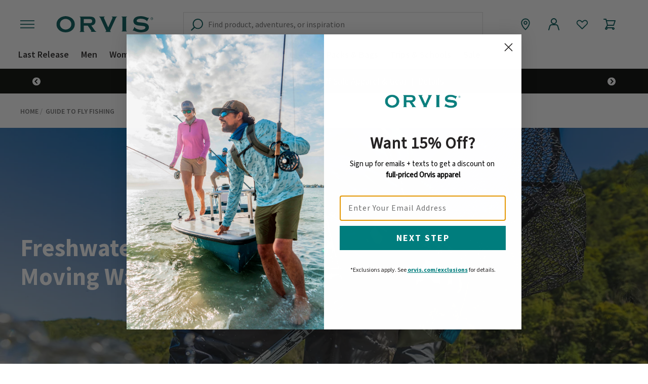

--- FILE ---
content_type: text/html;charset=UTF-8
request_url: https://www.orvis.com/freshwater-wading-tips-for-moving-water.html
body_size: 34773
content:

















































<!DOCTYPE html>
<html lang="en">
<head>
<meta charset=UTF-8>

<meta http-equiv="x-ua-compatible" content="ie=edge">

<!--disables automatic detection of possible phone numbers in a webpage in Safari on iOS.-->
<meta name="format-detection" content="telephone=no">

<meta name="viewport" content="width=device-width, initial-scale=1">





    <!-- OneTrust Cookies Consent Notice start for orvis.com -->

    <script type="text/javascript" src="https://cdn.cookielaw.org/consent/bb17cedc-fab5-482e-95de-8b575ed0d546/OtAutoBlock.js"></script>

    <script src="https://cdn.cookielaw.org/scripttemplates/otSDKStub.js"  type="text/javascript" charset="UTF-8" data-domain-script="bb17cedc-fab5-482e-95de-8b575ed0d546"></script>

    <script type="text/javascript">
        function OptanonWrapper() { }
    </script>

    <!-- OneTrust Cookies Consent Notice end for orvis.com -->



<script>
    window.resourceBaseUrlJS = "https://www.orvis.com/on/demandware.static/Sites-USOrvis-Site/-/en_US/v1769431014072/js/";
</script>

<script>
    
    WebFontConfig = {
        google: {
            families: [
                'Source Sans Pro:400,600,700'
            ]
        },
        timeout: 2000
    };
   (function(d) {
        var wf = d.createElement('script'), s = d.scripts[0];
        wf.src = 'https://cdnjs.cloudflare.com/ajax/libs/webfont/1.6.26/webfontloader.js';
        wf.async = true;
        s.parentNode.insertBefore(wf, s);
   })(document);
</script>



  <title>Freshwater Wading Tips For Moving Water | Orvis</title>


<meta name="description" content="Most anglers underestimate the danger of the water around them. But with knowledge, experience, caution, and the right gear you can wade safely in fresh water."/>
<meta name="keywords" content="The Orvis Company"/>



    
        <meta property="og:title" content="Freshwater Wading Tips For Moving Water">
    

    
        <meta property="og:description" content="In our freshwater wading tips we discuss the right wading gear and offer techniques for assessing depth, handling currents, and safely crossing a river.">
    

    
        <meta property="og:type" content="website">
    

    
        <meta property="og:image" content="https://assets.orvis.com/is/image/orvisprd/De_River23_419A0424">
    

    
        <meta property="og:url" content="https://www.orvis.com/freshwater-wading-tips-for-moving-water.html">
    




    <link rel="preconnect" href="https://assets.orvis.com/">


<link rel="apple-touch-icon" href="/on/demandware.static/Sites-USOrvis-Site/-/default/dw31b3d018/images/favicons/apple-icon-180x180.png" sizes="180x180" />
<link rel="apple-touch-icon" href="/on/demandware.static/Sites-USOrvis-Site/-/default/dw9e770cb2/images/favicons/apple-icon-152x152.png" sizes="152x152" />
<link rel="apple-touch-icon" href="/on/demandware.static/Sites-USOrvis-Site/-/default/dw3589ea1b/images/favicons/apple-icon-120x120.png" sizes="120x120" />
<link rel="icon" type="image/png" href="/on/demandware.static/Sites-USOrvis-Site/-/default/dwe1921357/images/favicons/favicon-96x96.png" sizes="96x96" />
<link rel="icon" type="image/png" href="/on/demandware.static/Sites-USOrvis-Site/-/default/dw3dc11372/images/favicons/favicon-32x32.png" sizes="32x32" />
<link rel="icon" type="image/png" href="/on/demandware.static/Sites-USOrvis-Site/-/default/dw1a2ae863/images/favicons/favicon-16x16.png" sizes="16x16" />
<link rel="shortcut icon" type="image/png" href="/on/demandware.static/Sites-USOrvis-Site/-/default/dw89ec272c/images/favicons/favicon.ico" />
<link href="/on/demandware.static/Sites-USOrvis-Site/-/default/dwa1cfa0d0/images/favicons/site.webmanifest" rel="manifest" />


<link rel="stylesheet" href="/on/demandware.static/Sites-USOrvis-Site/-/en_US/v1769431014072/css/global.css" />

    <link rel="stylesheet" href="/on/demandware.static/Sites-USOrvis-Site/-/en_US/v1769431014072/css/experience/basicArticle.css"  />



    <meta name="google-site-verification" content="tGfxUc32Vh1YyL3BvFa9ZgbSPCraAeYKiWAWxSS1APs" />





<script>//common/scripts.isml</script>

<script>
    (function() {
        
            window.digitalData = window.digitalData || {"pageInstanceID":"freshwater-wading-tips-for-moving-water - Production","page":{"pageInfo":{"pageName":"freshwater-wading-tips-for-moving-water","geoRegion":"US","language":"en-US","destinationURL":"https://www.orvis.com/on/demandware.store/Sites-USOrvis-Site/en_US/Page-Show","referringURL":null,"breadCrumbs":["Home"]},"category":{"pageTemplate":"/content/contentAsset.isml","primaryCategory":"CONTENT","pageType":"freshwater-wading-tips-for-moving-water"},"attributes":{"deviceType":"d","errorCode":null}},"user":null,"cart":null,"version":"1.0"};
        
    }());
</script>

<script>
    (function() {
        window.digitalData = window.digitalData || {};
        if (typeof window.digitalData.user !== 'undefined') {
            window.digitalData.user = {"profile":{"profileInfo":{"profileID":"bc1KbZFkcm60ataqspXhbfQuuP","returningStatus":"New","type":"NonMember","shipToCountry":"US","hashedEmail":null,"sfdcAccountId":null,"sfdcContactId":null,"sfccCustomerId":null,"sfccCustomerNo":null,"sfccCustomerListId":null,"sfccSiteId":"USOrvis","publicCustomerGroup":""}},"segment":{"persona":[null]},"attributes":{"isSignedIn":false},"sessionID":"suE4GaGcRNXN1fXRMSmog6gNfP893Yo6Ntc="}
        }
        if (typeof window.digitalData.cart !== 'undefined') {
            window.digitalData.cart = {"cartID":"9bcad27a2bde535a8b5b1a1a67","cartNumItems":0};
        }
    }());
</script>


    <script src="//assets.adobedtm.com/e19a8a6b756d/1288a89bc80f/launch-96d26849fba9.min.js" async></script>


<script defer type="text/javascript" src="/on/demandware.static/Sites-USOrvis-Site/-/en_US/v1769431014072/js/main.js"></script>

    
        <script defer type="text/javascript" src="/on/demandware.static/Sites-USOrvis-Site/-/en_US/v1769431014072/js/experience.js"
            
            >
        </script>
    

    
        <script defer type="text/javascript" src="//apps.bazaarvoice.com/deployments/orvis/main_site/production/en_US/bv.js"
            
            >
        </script>
    




 


    <!-- Google Tag Manager -->
    <script>(function(w,d,s,l,i){w[l]=w[l]||[];w[l].push({'gtm.start':
    new Date().getTime(),event:'gtm.js'});var f=d.getElementsByTagName(s)[0],
    j=d.createElement(s),dl=l!='dataLayer'?'&l='+l:'';j.async=true;j.src=
    'https://ts.orvis.com/gtm.js?id='+i+dl;f.parentNode.insertBefore(j,f);
    })(window,document,'script','dataLayer','GTM-M4VN2SS');</script>
    <!-- End Google Tag Manager -->



<link rel="canonical" href="https://www.orvis.com/freshwater-wading-tips-for-moving-water.html"/>

<script type="text/javascript">//<!--
/* <![CDATA[ (head-active_data.js) */
var dw = (window.dw || {});
dw.ac = {
    _analytics: null,
    _events: [],
    _category: "",
    _searchData: "",
    _anact: "",
    _anact_nohit_tag: "",
    _analytics_enabled: "true",
    _timeZone: "America/New_York",
    _capture: function(configs) {
        if (Object.prototype.toString.call(configs) === "[object Array]") {
            configs.forEach(captureObject);
            return;
        }
        dw.ac._events.push(configs);
    },
	capture: function() { 
		dw.ac._capture(arguments);
		// send to CQ as well:
		if (window.CQuotient) {
			window.CQuotient.trackEventsFromAC(arguments);
		}
	},
    EV_PRD_SEARCHHIT: "searchhit",
    EV_PRD_DETAIL: "detail",
    EV_PRD_RECOMMENDATION: "recommendation",
    EV_PRD_SETPRODUCT: "setproduct",
    applyContext: function(context) {
        if (typeof context === "object" && context.hasOwnProperty("category")) {
        	dw.ac._category = context.category;
        }
        if (typeof context === "object" && context.hasOwnProperty("searchData")) {
        	dw.ac._searchData = context.searchData;
        }
    },
    setDWAnalytics: function(analytics) {
        dw.ac._analytics = analytics;
    },
    eventsIsEmpty: function() {
        return 0 == dw.ac._events.length;
    }
};
/* ]]> */
// -->
</script>
<script type="text/javascript">//<!--
/* <![CDATA[ (head-cquotient.js) */
var CQuotient = window.CQuotient = {};
CQuotient.clientId = 'bdsw-USOrvis';
CQuotient.realm = 'BDSW';
CQuotient.siteId = 'USOrvis';
CQuotient.instanceType = 'prd';
CQuotient.locale = 'en_US';
CQuotient.fbPixelId = '__UNKNOWN__';
CQuotient.activities = [];
CQuotient.cqcid='';
CQuotient.cquid='';
CQuotient.cqeid='';
CQuotient.cqlid='';
CQuotient.apiHost='api.cquotient.com';
/* Turn this on to test against Staging Einstein */
/* CQuotient.useTest= true; */
CQuotient.useTest = ('true' === 'false');
CQuotient.initFromCookies = function () {
	var ca = document.cookie.split(';');
	for(var i=0;i < ca.length;i++) {
	  var c = ca[i];
	  while (c.charAt(0)==' ') c = c.substring(1,c.length);
	  if (c.indexOf('cqcid=') == 0) {
		CQuotient.cqcid=c.substring('cqcid='.length,c.length);
	  } else if (c.indexOf('cquid=') == 0) {
		  var value = c.substring('cquid='.length,c.length);
		  if (value) {
		  	var split_value = value.split("|", 3);
		  	if (split_value.length > 0) {
			  CQuotient.cquid=split_value[0];
		  	}
		  	if (split_value.length > 1) {
			  CQuotient.cqeid=split_value[1];
		  	}
		  	if (split_value.length > 2) {
			  CQuotient.cqlid=split_value[2];
		  	}
		  }
	  }
	}
}
CQuotient.getCQCookieId = function () {
	if(window.CQuotient.cqcid == '')
		window.CQuotient.initFromCookies();
	return window.CQuotient.cqcid;
};
CQuotient.getCQUserId = function () {
	if(window.CQuotient.cquid == '')
		window.CQuotient.initFromCookies();
	return window.CQuotient.cquid;
};
CQuotient.getCQHashedEmail = function () {
	if(window.CQuotient.cqeid == '')
		window.CQuotient.initFromCookies();
	return window.CQuotient.cqeid;
};
CQuotient.getCQHashedLogin = function () {
	if(window.CQuotient.cqlid == '')
		window.CQuotient.initFromCookies();
	return window.CQuotient.cqlid;
};
CQuotient.trackEventsFromAC = function (/* Object or Array */ events) {
try {
	if (Object.prototype.toString.call(events) === "[object Array]") {
		events.forEach(_trackASingleCQEvent);
	} else {
		CQuotient._trackASingleCQEvent(events);
	}
} catch(err) {}
};
CQuotient._trackASingleCQEvent = function ( /* Object */ event) {
	if (event && event.id) {
		if (event.type === dw.ac.EV_PRD_DETAIL) {
			CQuotient.trackViewProduct( {id:'', alt_id: event.id, type: 'raw_sku'} );
		} // not handling the other dw.ac.* events currently
	}
};
CQuotient.trackViewProduct = function(/* Object */ cqParamData){
	var cq_params = {};
	cq_params.cookieId = CQuotient.getCQCookieId();
	cq_params.userId = CQuotient.getCQUserId();
	cq_params.emailId = CQuotient.getCQHashedEmail();
	cq_params.loginId = CQuotient.getCQHashedLogin();
	cq_params.product = cqParamData.product;
	cq_params.realm = cqParamData.realm;
	cq_params.siteId = cqParamData.siteId;
	cq_params.instanceType = cqParamData.instanceType;
	cq_params.locale = CQuotient.locale;
	
	if(CQuotient.sendActivity) {
		CQuotient.sendActivity(CQuotient.clientId, 'viewProduct', cq_params);
	} else {
		CQuotient.activities.push({activityType: 'viewProduct', parameters: cq_params});
	}
};
/* ]]> */
// -->
</script>


    <script type="application/ld+json">
        {"@context":"https://schema.org","@type":"BreadcrumbList","itemListElement":[{"@type":"ListItem","position":1,"name":"Home","item":"https://www.orvis.com/"},{"@type":"ListItem","position":2,"name":"Guide to Fly Fishing","item":"https://www.orvis.com/on/demandware.store/Sites-USOrvis-Site/en_US/Page-Show?cid=experience-orvis-guide-to-fly-fishing"}]}
    </script>




</head>
<body>


 



    <!-- Google Tag Manager (noscript) -->
    <noscript><iframe src="https://ts.orvis.com/ns.html?id=GTM-M4VN2SS"
    height="0" width="0" style="display:none;visibility:hidden"></iframe></noscript>
    <!-- End Google Tag Manager (noscript) -->



<div class="page" data-action="null" data-querystring="null" >














































<header class="st-global-header">
    
    <a href="#maincontent" class="skip" aria-label="Skip to main content">Skip to main content</a>
<a href="#footercontent" class="skip" aria-label="Skip to footer content">Skip to footer content</a>
    
    <div class="st-global-header__main js-sticky-header">
        <div class="st-global-header__inner container">
            <div class="st-global-header__top row">
                <div class="col-12">
                    <div class="st-global-header__navbar navbar-header">
                        <div class="st-global-header__container">
                            <button class="js-nav-drawer-toggler st-global-header__hamburger" type="button"
                                aria-controls="nav-drawer" aria-expanded="false" aria-label="Toggle navigation">
                                <svg class="c-icon--menu" aria-hidden="true">
     
        <title class="sr-only" font-size="0" x="50%" y="50%">The Orvis Company</title>
    
    <use class="" xlink:href="/on/demandware.static/Sites-USOrvis-Site/-/default/dw1a7f070e/svg/symbols.svg#svg-menu"></use>
    
        <text class="sr-only" font-size="0" x="50%" y="50%">The Orvis Company</text>
    
</svg>

                            </button>

                            <a class="st-global-header__logo logo-home" href="/"
                                title="The Orvis Company Home">
                                <svg class="c-icon--logo" aria-hidden="true">
     
        <title class="sr-only" font-size="0" x="50%" y="50%">The Orvis Company</title>
    
    <use class="" xlink:href="/on/demandware.static/Sites-USOrvis-Site/-/default/dw1a7f070e/svg/symbols.svg#svg-logo"></use>
    
        <text class="sr-only" font-size="0" x="50%" y="50%">The Orvis Company</text>
    
</svg>

                            </a>
                        </div>
                        <div class="st-navigation-secondary__item st-navigation-secondary__item__search search d-none d-md-flex">
                            
<div class="c-site-search site-search js-search-container">
	<form role="search"
          action="/search"
          method="get"
          name="simpleSearch">
        <input class="c-site-search__search-field form-control search-field js-search-field"
               id="c-site-search__search-input"
               type="text"
               name="q"
               value=""
               placeholder="Find product, adventures, or inspiration" 
               role="combobox"
               aria-haspopup="listbox"
               aria-owns="search-results"
               aria-expanded="false"
               aria-autocomplete="list"
               aria-activedescendant=""
               aria-controls="search-results"
               aria-label="Enter Keyword or Item No."
               autocomplete="off" />
        <button type="submit" name="search-button" class="c-site-search__search-button js-site-search" aria-label="Submit search keywords"></button>
        <div class="suggestions-wrapper" data-url="/on/demandware.store/Sites-USOrvis-Site/en_US/SearchServices-GetSuggestions?q="></div>
        <input type="hidden" value="null" name="lang">
	</form>
</div>

                        </div>
                        <div class="st-navigation-secondary d-flex align-items-center">
                            <div class="st-navigation-secondary__item d-flex d-md-none">
                                <button class="st-navigation-secondary__item__button js-mobile-search-toggler mobile-search-toggler c-anime--fade-in-start c-anime--is-visible c-anime--icon-btn" type="button"
                                    aria-controls="c-site-search__search-input" aria-expanded="false" aria-label="toggle search">
                                    <svg class="c-icon--search" aria-hidden="true">
     
        <title class="sr-only" font-size="0" x="50%" y="50%">Submit search keywords</title>
    
    <use class="" xlink:href="/on/demandware.static/Sites-USOrvis-Site/-/default/dw1a7f070e/svg/symbols.svg#svg-search"></use>
    
        <text class="sr-only" font-size="0" x="50%" y="50%">Submit search keywords</text>
    
</svg>

                                </button>
                            </div>
                            <div class="st-navigation-secondary__item d-none d-md-flex">
                                <a class="st-navigation-secondary__item__link js-secondary-nav store-locator c-anime--fade-in-start c-anime--icon-btn"
                                    title="Locate Stores"
                                    href="/stores?showMap=true&amp;isForm=true">
                                    <svg class="c-icon--store-locator" aria-hidden="true">
     
    <use class="" xlink:href="/on/demandware.static/Sites-USOrvis-Site/-/default/dw1a7f070e/svg/symbols.svg#svg-store-locator"></use>
    
</svg>

                                </a>
                            </div>

                            <div class="st-navigation-secondary__item d-none d-xl-flex">
                                














































    <div class="user">
        <a class="st-navigation-secondary__item__user-link js-secondary-nav c-anime--fade-in-start c-anime--icon-btn"
            href="https://www.orvis.com/login"
            aria-label="Login to your account">
            <svg class="c-icon--account" aria-hidden="true">
     
        <title class="sr-only" font-size="0" x="50%" y="50%">Login</title>
    
    <use class="" xlink:href="/on/demandware.static/Sites-USOrvis-Site/-/default/dw1a7f070e/svg/symbols.svg#svg-account"></use>
    
        <text class="sr-only" font-size="0" x="50%" y="50%">Login</text>
    
</svg>

        </a>
    </div>

                                

                            </div>

                            <div class="st-navigation-secondary__item d-none d-xl-flex">
                                <a class="st-navigation-secondary__item__link js-secondary-nav c-anime--fade-in-start c-anime--icon-btn c-wishlist-nav-item"
                                    title="Wishlist"
                                    href="https://www.orvis.com/wishlist">
                                    












































<span class="c-wishlist-nav-item__status-indicator c-wishlist-nav-item__status-indicator--has-items js-wishlist-nav-item__status-indicator--has-items d-none ">
    <svg class="c-icon--heart-filled" aria-hidden="true">
     
    <use class="" xlink:href="/on/demandware.static/Sites-USOrvis-Site/-/default/dw1a7f070e/svg/symbols.svg#svg-heart-filled"></use>
    
</svg>

</span>
<span class="c-wishlist-nav-item__status-indicator js-wishlist-nav-item__status-indicator  ">
    <svg class="c-icon--heart--large" aria-hidden="true">
     
    <use class="" xlink:href="/on/demandware.static/Sites-USOrvis-Site/-/default/dw1a7f070e/svg/symbols.svg#svg-heart"></use>
    
</svg>

</span>
                                </a>
                            </div>

                            <div class="st-navigation-secondary__item minicart js-minicart"
                                data-action-url="/on/demandware.store/Sites-USOrvis-Site/en_US/Cart-MiniCartShow">
                                













































<div class="minicart-total hide-link-med">
    <a class="st-navigation-secondary__item__link js-minicart-link js-secondary-nav minicart-link d-flex align-items-center c-anime--fade-in-start c-anime--icon-btn"
        href="https://www.orvis.com/cart"
        title="Cart 0 Items"
        aria-label="Cart 0 Items" aria-haspopup="true">
        <svg class="c-icon--minicart" aria-hidden="true">
     
    <use class="" xlink:href="/on/demandware.static/Sites-USOrvis-Site/-/default/dw1a7f070e/svg/symbols.svg#svg-minicart"></use>
    
</svg>

        <span
            class="js-minicart-quantity minicart__minicart-quantity d-none c-anime--fade-in-start c-anime--grow-in-start">
            0
        </span>
    </a>
</div>

<div class="minicart-total hide-no-link">
    <a href="https://www.orvis.com/cart"
        title="Cart 0 Items"
        aria-label="Cart 0 Items" aria-haspopup="true"
        class="st-navigation-secondary__item__link js-secondary-nav minicart-link js-minicart-link d-flex align-items-center c-anime--fade-in-start c-anime--icon-btn">
        <svg class="c-icon--minicart" aria-hidden="true">
     
    <use class="" xlink:href="/on/demandware.static/Sites-USOrvis-Site/-/default/dw1a7f070e/svg/symbols.svg#svg-minicart"></use>
    
</svg>

        <span class="js-minicart-quantity minicart__minicart-quantity d-none">
            0
        </span>
    </a>
</div>
<div class="popover popover-bottom"></div>
























































<div class="c-side-drawer js-side-drawer c-add-to-cart-drawer js-add-to-cart-drawer c-side-drawer--success ">
    <div class="c-side-drawer__container">
        <div class="c-side-drawer__body js-side-drawer__body" aria-modal="true" role="dialog" aria-label="Added to your cart">
            <header class="c-side-drawer__header">
                <div class="c-side-drawer__header__container">
                    <div class="c-side-drawer__header__text">
                        
                            <svg class="c-icon--check-circle c-side-drawer__header__text__icon c-side-drawer__header__text__icon-success" aria-hidden="true">
     
        <title class="sr-only" font-size="0" x="50%" y="50%">Success</title>
    
    <use class="" xlink:href="/on/demandware.static/Sites-USOrvis-Site/-/default/dw1a7f070e/svg/symbols.svg#svg-check-circle"></use>
    
        <text class="sr-only" font-size="0" x="50%" y="50%">Success</text>
    
</svg>

                            <svg class="c-icon--check-circle c-side-drawer__header__text__icon c-side-drawer__header__text__icon-error" aria-hidden="true">
     
        <title class="sr-only" font-size="0" x="50%" y="50%">Success</title>
    
    <use class="" xlink:href="/on/demandware.static/Sites-USOrvis-Site/-/default/dw1a7f070e/svg/symbols.svg#svg-alert"></use>
    
        <text class="sr-only" font-size="0" x="50%" y="50%">Success</text>
    
</svg>

                        
                        Added to your cart
                        
                    </div>
                    
                    <button type="button" class="c-side-drawer__header__close-button js-side-drawer__close-button" aria-label="Close">
                        <svg class="c-icon--close" aria-hidden="true">
     
    <use class="" xlink:href="/on/demandware.static/Sites-USOrvis-Site/-/default/dw1a7f070e/svg/symbols.svg#svg-close-lg"></use>
    
</svg>

                    </button>
                </div>
            </header>
            <div class="c-side-drawer__content js-side-drawer__content">
                
    
    
    
    <div class="js-add-to-cart-drawer__content"></div>

            </div>
        </div>
        <div class="c-side-drawer__overlay js-side-drawer__overlay"></div>
    </div>
</div>


                            </div>
                        </div>
                    </div>
                </div>
            </div>
        </div>
    </div>
    <div class="st-global-header__placeholder js-sticky-header-placeholder"></div>
    <nav class="st-global-header__nav header">
        <div class="st-global-header__mobile js-global-header-mobile">
            <div class="c-site-search--mobile search-mobile d-xl-none c-anime--fade-in-start js-search-mobile">
                
<div class="c-site-search site-search js-search-container">
	<form role="search"
          action="/search"
          method="get"
          name="simpleSearch">
        <input class="c-site-search__search-field form-control search-field js-search-field"
               id="c-site-search__search-input"
               type="text"
               name="q"
               value=""
               placeholder="Find product, adventures, or inspiration" 
               role="combobox"
               aria-haspopup="listbox"
               aria-owns="search-results"
               aria-expanded="false"
               aria-autocomplete="list"
               aria-activedescendant=""
               aria-controls="search-results"
               aria-label="Enter Keyword or Item No."
               autocomplete="off" />
        <button type="submit" name="search-button" class="c-site-search__search-button js-site-search" aria-label="Submit search keywords"></button>
        <div class="suggestions-wrapper" data-url="/on/demandware.store/Sites-USOrvis-Site/en_US/SearchServices-GetSuggestions?q="></div>
        <input type="hidden" value="null" name="lang">
	</form>
</div>

            </div>
        </div>
        <div class="st-global-header__bottom">
            <div class="container">
                <div class="row">
                    <div class="c-navigation-global main-menu navbar-toggleable menu-toggleable-left multilevel-dropdown d-none d-xl-block horizontal-decorator"
                        id="sg-navbar-collapse">
                        












































<nav class="navbar navbar-expand-xl bg-inverse col-12">
    <div class="c-navigation-global__menu-group menu-group" >
        <nav class="c-navigation-global__items s-navigation--mobile-links">
            
                <ul class="nav navbar-nav" role="menu">
                    
                        <li class="c-navigation-global__item nav-item" role="menuitem">
                            
                                <button type="button" class="c-navigation-global__item__link nav-link nav-link--button js-menu-drawer__trigger-link" data-categoryid="last-release">Last Release</button>
                            
                        </li>
                    
                        <li class="c-navigation-global__item nav-item" role="menuitem">
                            
                                <button type="button" class="c-navigation-global__item__link nav-link nav-link--button js-menu-drawer__trigger-link" data-categoryid="men">Men</button>
                            
                        </li>
                    
                        <li class="c-navigation-global__item nav-item" role="menuitem">
                            
                                <button type="button" class="c-navigation-global__item__link nav-link nav-link--button js-menu-drawer__trigger-link" data-categoryid="women">Women</button>
                            
                        </li>
                    
                        <li class="c-navigation-global__item nav-item" role="menuitem">
                            
                                <button type="button" class="c-navigation-global__item__link nav-link nav-link--button js-menu-drawer__trigger-link" data-categoryid="fly-fishing">Fly Fishing</button>
                            
                        </li>
                    
                        <li class="c-navigation-global__item nav-item" role="menuitem">
                            
                                <button type="button" class="c-navigation-global__item__link nav-link nav-link--button js-menu-drawer__trigger-link" data-categoryid="dogs">Dog</button>
                            
                        </li>
                    
                        <li class="c-navigation-global__item nav-item" role="menuitem">
                            
                                <button type="button" class="c-navigation-global__item__link nav-link nav-link--button js-menu-drawer__trigger-link" data-categoryid="hunt">Hunt</button>
                            
                        </li>
                    
                        <li class="c-navigation-global__item nav-item" role="menuitem">
                            
                                <button type="button" class="c-navigation-global__item__link nav-link nav-link--button js-menu-drawer__trigger-link" data-categoryid="home-goods">Home Goods</button>
                            
                        </li>
                    
                        <li class="c-navigation-global__item nav-item" role="menuitem">
                            
                                <button type="button" class="c-navigation-global__item__link nav-link nav-link--button js-menu-drawer__trigger-link" data-categoryid="packs-bags">Packs &amp; Bags</button>
                            
                        </li>
                    
                        <li class="c-navigation-global__item nav-item" role="menuitem">
                            
                                <button type="button" class="c-navigation-global__item__link nav-link nav-link--button js-menu-drawer__trigger-link" data-categoryid="trips-schools">Trips &amp; Schools</button>
                            
                        </li>
                    
                        <li class="c-navigation-global__item nav-item" role="menuitem">
                            
                                <button type="button" class="c-navigation-global__item__link nav-link nav-link--button js-menu-drawer__trigger-link" data-categoryid="sale">Sale</button>
                            
                        </li>
                    
                </ul>
            
            
    
    <div class="content-asset"><!-- dwMarker="content" dwContentID="514f37015695578c3a93053d5d" -->
        <ul>
	<li class="d-xl-none nav-item"><a href="https://www.orvis.com/gifts/gift-card"><img alt="Icon - Gift Card" src="https://www.orvis.com/on/demandware.static/-/Library-Sites-OrvisSharedLibrary/default/dwc3d16959/images/nav/icon-nav-gift-card.svg" title="" /> Gift Cards</a></li>
	<li class="d-xl-none nav-item"><a href="https://www.orvis.com/stores?showMap=true&amp;horizontalView=true&amp;isForm=true"><img alt="Icon - Store Locator" src="https://www.orvis.com/on/demandware.static/-/Library-Sites-OrvisSharedLibrary/default/dw6fa064d2/images/nav/icon-nav-store-locator.svg" title="" /> Find a Store</a></li>
	<li class="d-xl-none nav-item"><a href="https://www.orvis.com/customer-care.html"><img alt="Icon - Support" src="https://www.orvis.com/on/demandware.static/-/Library-Sites-OrvisSharedLibrary/default/dwd3301ae5/images/nav/icon-nav-support.svg" title="" /> Need Help?</a></li>
</ul>
    </div> <!-- End content-asset -->



        </nav>
    </div>
</nav>



                    </div>
                </div>
            </div>
        </div>
        
            
	 


	


















































<div class="header-banner s-header-banner slide-up"  style="color: #FFFFFF;background-color: #020400;">
    <div class="header-banner-inner">
        <div class="row">
            <div class="col-12">
                <div class="content">
                    <section class="js-global-promo-banner c-global-promo-banner container js-horz-scroll js-horz-scroll__infinite-scroll">
                        <div class="c-global-promo-banner____scroll-pane-wrap">
                            <div class="c-global-promo-banner__container js-horz-scroll__scroll-pane">
                                <div class="c-global-promo-banner__row js-horz-scroll__row js-infinite-scroll-row" data-scrolldelay="3500">
                                    
                                        <div class="c-global-promo-banner__card col-12 js-horz-scroll__card">
                                            <div class="c-global-promo-banner__card-content">
                                                <span class="c-global-promo-banner__primary-message">          
                                                    <p>
Online & In-Store: <b>Up To 60% Off</b> <a href="/sale">Sale Apparel & Gear</a>&nbsp;&nbsp;|&nbsp;&nbsp;</b><a href="#MSB_260121_WinterSale" data-toggle="modal" data-target="#MSB_260121_WinterSale">Details</a>
</p>
                                                </span>
                                                
                                            </div>
                                        </div>
                                    
                                        <div class="c-global-promo-banner__card col-12 js-horz-scroll__card">
                                            <div class="c-global-promo-banner__card-content">
                                                <span class="c-global-promo-banner__primary-message">          
                                                    <p>$6 Standard Shipping—No Minimum&nbsp;&nbsp;|&nbsp;&nbsp;<a href="#MSB_6_Shipping" data-toggle="modal" data-target="#MSB_6_Shipping">Details</a></p>
                                                </span>
                                                
                                            </div>
                                        </div>
                                    
                                </div>
                            </div>
                        </div>
                        <div class="modals">
                            
                                
                                    <div class="modal fade" id="MSB_260121_WinterSale" tabindex="-1" role="dialog" 
                                        aria-label="Terms &amp; Conditions">
                                        <div class="modal-dialog modal-lg" role="document"> 
                                            <div class="modal-content"> 
                                                <div class="modal-header"> 
                                                    <h2 class="modal-title"></h2> 
                                                    <button type="button" class="close-modal" data-dismiss="modal" aria-label="Close"> 
                                                        <span class="sr-only">Close</span> 
                                                    </button> 
                                                </div> 
                                                <div class="modal-body" > 
                                                    <p>
<b>Don't miss out! Save up to 60%</b> on sale items at <b><a href="/sale">orvis.com/sale</a></b> and at participating <b><a href="https://stores.orvis.com/retail-stores" target="_blank">Orvis retail stores</a></b>. Prices as marked. Exclusions apply. See <b><a href="/exclusions">orvis.com/exclusions</a></b> for details. Not valid on previous purchases or at Orvis Outlet stores. No cash value. Item availability is limited.
</p>
                                                </div> 
                                            </div> 
                                        </div> 
                                    </div>
                                
                            
                                
                                    <div class="modal fade" id="MSB_6_Shipping" tabindex="-1" role="dialog" 
                                        aria-label="Terms &amp; Conditions">
                                        <div class="modal-dialog modal-lg" role="document"> 
                                            <div class="modal-content"> 
                                                <div class="modal-header"> 
                                                    <h2 class="modal-title"></h2> 
                                                    <button type="button" class="close-modal" data-dismiss="modal" aria-label="Close"> 
                                                        <span class="sr-only">Close</span> 
                                                    </button> 
                                                </div> 
                                                <div class="modal-body" > 
                                                    <p>$6 Standard Shipping is valid on merchandise orders of any amount after promotions and discounts are applied. Shipping applies to standard shipping to a single address in the United States only. Not valid on oversized or special-delivery items.</p>
                                                </div> 
                                            </div> 
                                        </div> 
                                    </div>
                                
                            
                        </div>
                        
                            <div class="c-global-promo-banner__controls">
                            
                                <button class="js-horz-scroll__on-click-scrolls-left c-global-promo-banner__scroll-btn c-global-promo-banner__scroll-btn--left" type="button" aria-label="Scroll Left">
                                            <svg xmlns="http://www.w3.org/2000/svg" width="16" height="16" viewBox="0 0 16 16" style="transform: rotate(180deg);">
                                            <g fill="none" fill-rule="evenodd">
                                                <g>
                                                    <g>
                                                        <g>
                                                            <g>
                                                                <path fill="#FFFFFF" d="M8 0C3.582 0 0 3.582 0 8s3.582 8 8 8 8-3.582 8-8-3.582-8-8-8z" transform="translate(-160 -824) translate(135 568) translate(25 256)"/>
                                                                <path fill="#020400" fill-rule="nonzero" d="M5.586 11.536L7 12.95 11.95 8 7 3.05 5.586 4.464 9.121 8z" transform="translate(-160 -824) translate(135 568) translate(25 256)"/>
                                                            </g>
                                                        </g>
                                                    </g>
                                                </g>
                                            </g>
                                        </svg>  
                                </button>
                                </button>
                                <button class="js-horz-scroll__on-click-scrolls-right c-global-promo-banner__scroll-btn c-global-promo-banner__scroll-btn--right" type="button" aria-label="Scroll Right">
                                    <svg class="c-icon--arrow-circle-right-hollow"  aria-hidden="true" >
                                            <svg xmlns="http://www.w3.org/2000/svg" width="16" height="16" viewBox="0 0 16 16">
                                            <g fill="none" fill-rule="evenodd">
                                                <g>
                                                    <g>
                                                        <g>
                                                            <g>
                                                                <path fill="#FFFFFF" d="M8 0C3.582 0 0 3.582 0 8s3.582 8 8 8 8-3.582 8-8-3.582-8-8-8z" transform="translate(-160 -824) translate(135 568) translate(25 256)"/>
                                                                <path fill="#020400" fill-rule="nonzero" d="M5.586 11.536L7 12.95 11.95 8 7 3.05 5.586 4.464 9.121 8z" transform="translate(-160 -824) translate(135 568) translate(25 256)"/>
                                                            </g>
                                                        </g>
                                                    </g>
                                                </g>
                                            </g>
                                        </svg>  
                                </button>
                                
                            </div>
                        
                    </section>
                </div>
             </div>
        </div>
    </div>
 
	
        
    </nav>
    <!-- Minicart Modal-->
    <div class="c-minicart__modal modal modal--transparent fade" id="miniCartModal" tabindex="-1" role="dialog">
        <span class="enter-message sr-only"></span>
        <div class="c-minicart__modal__dialog modal-dialog modal-lg">

            <!-- Modal content-->
            <div class="c-minicart__modal__content modal-content">
                <div class="modal-header">
                    <div class="js-minicart-alt-copy d-none">
                        <span class="c-minicart__modal__heading">Wonderful. We've got your back-ing.</span>
                    </div>
                    <button type="button" class="c-minicart__modal__close close" data-dismiss="modal">
                        <svg class="c-icon--close" aria-hidden="true">
     
    <use class="" xlink:href="/on/demandware.static/Sites-USOrvis-Site/-/default/dw1a7f070e/svg/symbols.svg#svg-close-dark-lg"></use>
    
</svg>

                        <span class="sr-only">Close</span>
                    </button>
                </div>
                <div class="c-minicart__modal__body modal-body">
                    <span
                        class="c-minicart__modal__heading js-minicart-heading">Added to your cart</span>
                    <div class="js-minicart-alt-copy d-none">
                        <p>
                            <svg class="c-icon--confirmation" aria-hidden="true">
     
        <title class="sr-only" font-size="0" x="50%" y="50%">Success</title>
    
    <use class="" xlink:href="/on/demandware.static/Sites-USOrvis-Site/-/default/dw1a7f070e/svg/symbols.svg#svg-confirmation"></use>
    
        <text class="sr-only" font-size="0" x="50%" y="50%">Success</text>
    
</svg>
<span
                                class="js-minicart-product-name"></span>
                            has been added to your cart</p>
                    </div>
                </div>
                <div class="modal-footer">
                    <a href="https://www.orvis.com/cart" title="View Cart ({0} Item)"
                        class="btn btn-md btn-primary btn-block checkout-btn ">
                        View Your Cart
                    </a>
                    <button type="button" class="btn btn-md btn-block btn-secondary-solid continue-shopping"
                        data-dismiss="modal">Continue Shopping</button>
                </div>
            </div>
        </div>
    </div>
    






















































<div class="c-side-drawer js-side-drawer c-menu-drawer js-menu-drawer c-side-drawer--success c-side-drawer--light-overlay ">
    <div class="c-side-drawer__container">
        <div class="c-side-drawer__body js-side-drawer__body" aria-modal="true" role="dialog" aria-label="">
            <header class="c-side-drawer__header">
                <div class="c-side-drawer__header__container">
                    <div class="c-side-drawer__header__text">
                        
                            <svg class="c-icon--check-circle c-side-drawer__header__text__icon c-side-drawer__header__text__icon-success" aria-hidden="true">
     
        <title class="sr-only" font-size="0" x="50%" y="50%">Success</title>
    
    <use class="" xlink:href="/on/demandware.static/Sites-USOrvis-Site/-/default/dw1a7f070e/svg/symbols.svg#svg-check-circle"></use>
    
        <text class="sr-only" font-size="0" x="50%" y="50%">Success</text>
    
</svg>

                            <svg class="c-icon--check-circle c-side-drawer__header__text__icon c-side-drawer__header__text__icon-error" aria-hidden="true">
     
        <title class="sr-only" font-size="0" x="50%" y="50%">Success</title>
    
    <use class="" xlink:href="/on/demandware.static/Sites-USOrvis-Site/-/default/dw1a7f070e/svg/symbols.svg#svg-alert"></use>
    
        <text class="sr-only" font-size="0" x="50%" y="50%">Success</text>
    
</svg>

                        
                        
                        
                    </div>
                    
                        <button type="button" class="c-side-drawer__header__back-button js-side-drawer__back-button d-none"  aria-label="Back">
                            <svg class="c-icon--back" aria-hidden="true">
     
    <use class="" xlink:href="/on/demandware.static/Sites-USOrvis-Site/-/default/dw1a7f070e/svg/symbols.svg#svg-arrow-full-left"></use>
    
</svg>

                        </button>
                    
                    <button type="button" class="c-side-drawer__header__close-button js-side-drawer__close-button" aria-label="Close">
                        <svg class="c-icon--close" aria-hidden="true">
     
    <use class="" xlink:href="/on/demandware.static/Sites-USOrvis-Site/-/default/dw1a7f070e/svg/symbols.svg#svg-close-lg"></use>
    
</svg>

                    </button>
                </div>
            </header>
            <div class="c-side-drawer__content js-side-drawer__content">
                
    
    
    
    <ul>
        
    
        <li class="c-menu-drawer__item" role="menuitem">
            <button
                id="last-release" class="c-menu-drawer__item__link js-menu-drawer__trigger-link" type="button" aria-expanded="false" tabindex="0">
                
                    Last Release
                
            </button>
            <div class="c-menu-subdrawer js-menu-subdrawer">
                














































<div class="c-menu-subdrawer__body js-menu-subdrawer__body">
    <nav class="c-menu-subdrawer__nav">
        <figure class="c-menu-subdrawer__feature-tile">
            
                <picture>
                    <source srcset="
                        https://assets.orvis.com/is/image/orvisprd/28RZ08MF25FALT1_086?wid=448&src=is($object$:2-1)&qlt=85&resMode=sharp2&op_usm=1.75,0.3,2,0 1x,
                        https://assets.orvis.com/is/image/orvisprd/28RZ08MF25FALT1_086?wid=900&src=is($object$:2-1)&qlt=85&resMode=sharp2&op_usm=1.75,0.3,2,0 2x"
                        media="(min-width: 768px)" width="448" height="224"/>
                    <source srcset="
                        https://assets.orvis.com/is/image/orvisprd/28RZ08MF25FALT1_086?wid=360&src=is($object$:2-1)&qlt=85&resMode=sharp2&op_usm=1.75,0.3,2,0 1x,
                        https://assets.orvis.com/is/image/orvisprd/28RZ08MF25FALT1_086?wid=720&src=is($object$:2-1)&qlt=85&resMode=sharp2&op_usm=1.75,0.3,2,0 2x"
                        width="360" height="180"/>
                    <img class="c-menu-subdrawer__feature-tile__background-img"
                        src="https://assets.orvis.com/is/image/orvisprd/28RZ08MF25FALT1_086?wid=448&amp;src=is($object$:2-1)&amp;qlt=85&amp;resMode=sharp2&amp;op_usm=1.75,0.3,2,0"
                        alt="Last Release"
                        loading="lazy"/>
                </picture>
            
            <figcaption class="c-menu-subdrawer__feature-tile__caption">
                <h2 class="c-menu-subdrawer__feature-tile__caption__line-one">
                    Last Release
                </h2>
                <a class="c-menu-subdrawer__feature-tile__caption__line-two js-menu-subdrawer__feature-tile-link"
                    href="/last-release">
                    Explore
                    <svg class="c-icon--right-arrow-circle" aria-hidden="true">
     
        <title class="sr-only" font-size="0" x="50%" y="50%">Right Arrow</title>
    
    <use class="" xlink:href="/on/demandware.static/Sites-USOrvis-Site/-/default/dw1a7f070e/svg/symbols.svg#svg-right-arrow-circle"></use>
    
        <text class="sr-only" font-size="0" x="50%" y="50%">Right Arrow</text>
    
</svg>

                </a>
            </figcaption>
        </figure>
        <ul class="c-menu-subdrawer__top-level-list">
            
                
                
                    <li class="c-menu-subdrawer__item js-menu-subdrawer__item" role="menuitem">
                        <button
                            id="last-release-mens" class="c-menu-drawer__item c-menu-subdrawer__item__link js-menu-subdrawer__trigger-link" type="button" aria-expanded="false">
                            
                                Men&rsquo;s Last Release
                            
                        </button>
                        <div class="c-menu-subdrawer js-menu-subdrawer  ">
    <div class="c-menu-subdrawer--flyout"></div>
    <div class="c-menu-subdrawer__body js-menu-subdrawer__body">
        <nav class="c-menu-subdrawer__nav">
            <h3 class="c-menu-subdrawer__title">
                Men&rsquo;s Last Release
            </h3>
            <ul class="c-menu-subdrawer__top-level-list">
                <li class="c-menu-subdrawer__item-sublevel" role="menuitem">
                    <a href="/last-release/mens-last-release"
                        id="last-release-mens"
                        class="c-menu-subdrawer__item-sublevel__link">
                        
                            Shop All
                        
                    </a>
                </li>
                
            </ul>
        </nav>
    </div>
</div>

                    </li>
                
            
                
                
                    <li class="c-menu-subdrawer__item js-menu-subdrawer__item" role="menuitem">
                        <button
                            id="last-release-womens" class="c-menu-drawer__item c-menu-subdrawer__item__link js-menu-subdrawer__trigger-link" type="button" aria-expanded="false">
                            
                                Women&rsquo;s Last Release
                            
                        </button>
                        <div class="c-menu-subdrawer js-menu-subdrawer  ">
    <div class="c-menu-subdrawer--flyout"></div>
    <div class="c-menu-subdrawer__body js-menu-subdrawer__body">
        <nav class="c-menu-subdrawer__nav">
            <h3 class="c-menu-subdrawer__title">
                Women&rsquo;s Last Release
            </h3>
            <ul class="c-menu-subdrawer__top-level-list">
                <li class="c-menu-subdrawer__item-sublevel" role="menuitem">
                    <a href="/last-release/womens-last-release"
                        id="last-release-womens"
                        class="c-menu-subdrawer__item-sublevel__link">
                        
                            Shop All
                        
                    </a>
                </li>
                
            </ul>
        </nav>
    </div>
</div>

                    </li>
                
            
                
                
                    <li class="c-menu-subdrawer__item js-menu-subdrawer__item" role="menuitem">
                        <button
                            id="last-release-dog" class="c-menu-drawer__item c-menu-subdrawer__item__link js-menu-subdrawer__trigger-link" type="button" aria-expanded="false">
                            
                                Dog Last Release
                            
                        </button>
                        <div class="c-menu-subdrawer js-menu-subdrawer  ">
    <div class="c-menu-subdrawer--flyout"></div>
    <div class="c-menu-subdrawer__body js-menu-subdrawer__body">
        <nav class="c-menu-subdrawer__nav">
            <h3 class="c-menu-subdrawer__title">
                Dog Last Release
            </h3>
            <ul class="c-menu-subdrawer__top-level-list">
                <li class="c-menu-subdrawer__item-sublevel" role="menuitem">
                    <a href="/last-release/dog-last-release"
                        id="last-release-dog"
                        class="c-menu-subdrawer__item-sublevel__link">
                        
                            Shop All
                        
                    </a>
                </li>
                
            </ul>
        </nav>
    </div>
</div>

                    </li>
                
            
            
                
                
             
                
                
             
                
                
             
        </ul>
    </nav>
</div>

            </div>
        </li>
    

    
        <li class="c-menu-drawer__item" role="menuitem">
            <button
                id="men" class="c-menu-drawer__item__link js-menu-drawer__trigger-link" type="button" aria-expanded="false" tabindex="0">
                
                    Men
                
            </button>
            <div class="c-menu-subdrawer js-menu-subdrawer">
                














































<div class="c-menu-subdrawer__body js-menu-subdrawer__body">
    <nav class="c-menu-subdrawer__nav">
        <figure class="c-menu-subdrawer__feature-tile">
            
                <picture>
                    <source srcset="
                        https://assets.orvis.com/is/image/orvisprd/3KN405MS25_0146?wid=448&src=is($object$:2-1)&qlt=85&resMode=sharp2&op_usm=1.75,0.3,2,0 1x,
                        https://assets.orvis.com/is/image/orvisprd/3KN405MS25_0146?wid=900&src=is($object$:2-1)&qlt=85&resMode=sharp2&op_usm=1.75,0.3,2,0 2x"
                        media="(min-width: 768px)" width="448" height="224"/>
                    <source srcset="
                        https://assets.orvis.com/is/image/orvisprd/3KN405MS25_0146?wid=360&src=is($object$:2-1)&qlt=85&resMode=sharp2&op_usm=1.75,0.3,2,0 1x,
                        https://assets.orvis.com/is/image/orvisprd/3KN405MS25_0146?wid=720&src=is($object$:2-1)&qlt=85&resMode=sharp2&op_usm=1.75,0.3,2,0 2x"
                        width="360" height="180"/>
                    <img class="c-menu-subdrawer__feature-tile__background-img"
                        src="https://assets.orvis.com/is/image/orvisprd/3KN405MS25_0146?wid=448&amp;src=is($object$:2-1)&amp;qlt=85&amp;resMode=sharp2&amp;op_usm=1.75,0.3,2,0"
                        alt="Men"
                        loading="lazy"/>
                </picture>
            
            <figcaption class="c-menu-subdrawer__feature-tile__caption">
                <h2 class="c-menu-subdrawer__feature-tile__caption__line-one">
                    Men
                </h2>
                <a class="c-menu-subdrawer__feature-tile__caption__line-two js-menu-subdrawer__feature-tile-link"
                    href="/men">
                    Explore
                    <svg class="c-icon--right-arrow-circle" aria-hidden="true">
     
        <title class="sr-only" font-size="0" x="50%" y="50%">Right Arrow</title>
    
    <use class="" xlink:href="/on/demandware.static/Sites-USOrvis-Site/-/default/dw1a7f070e/svg/symbols.svg#svg-right-arrow-circle"></use>
    
        <text class="sr-only" font-size="0" x="50%" y="50%">Right Arrow</text>
    
</svg>

                </a>
            </figcaption>
        </figure>
        <ul class="c-menu-subdrawer__top-level-list">
            
                
                
            
                
                
                    <li class="c-menu-subdrawer__item js-menu-subdrawer__item" role="menuitem">
                        <button
                            id="men-clothing-shirts" class="c-menu-drawer__item c-menu-subdrawer__item__link js-menu-subdrawer__trigger-link" type="button" aria-expanded="false">
                            
                                Shirts &amp; T-Shirts
                            
                        </button>
                        <div class="c-menu-subdrawer js-menu-subdrawer  ">
    <div class="c-menu-subdrawer--flyout"></div>
    <div class="c-menu-subdrawer__body js-menu-subdrawer__body">
        <nav class="c-menu-subdrawer__nav">
            <h3 class="c-menu-subdrawer__title">
                Shirts &amp; T-Shirts
            </h3>
            <ul class="c-menu-subdrawer__top-level-list">
                <li class="c-menu-subdrawer__item-sublevel" role="menuitem">
                    <a href="/men/shirts-t-shirts"
                        id="men-clothing-shirts"
                        class="c-menu-subdrawer__item-sublevel__link">
                        
                            Shop All
                        
                    </a>
                </li>
                
                    
                        <li class="c-menu-subdrawer__item-sublevel" role="menuitem">
                            <a href="/men/shirts-t-shirts/button-down-shirts"
                                class="c-menu-subdrawer__item-sublevel__link" >
                                Button-Down Shirts
                            </a>
                        </li>
                    
                
                    
                        <li class="c-menu-subdrawer__item-sublevel" role="menuitem">
                            <a href="/men/shirts-t-shirts/t-shirts"
                                class="c-menu-subdrawer__item-sublevel__link" >
                                T-Shirts
                            </a>
                        </li>
                    
                
                    
                        <li class="c-menu-subdrawer__item-sublevel" role="menuitem">
                            <a href="/men/shirts-t-shirts/polo-shirts"
                                class="c-menu-subdrawer__item-sublevel__link" >
                                Polo Shirts
                            </a>
                        </li>
                    
                
                    
                        <li class="c-menu-subdrawer__item-sublevel" role="menuitem">
                            <a href="/men/shirts-t-shirts/performance-shirts"
                                class="c-menu-subdrawer__item-sublevel__link" >
                                Performance Shirts
                            </a>
                        </li>
                    
                
                    
                        <li class="c-menu-subdrawer__item-sublevel" role="menuitem">
                            <a href="/men/shirts-t-shirts/wrinkle-resistant-shirts"
                                class="c-menu-subdrawer__item-sublevel__link" >
                                Wrinkle-Resistant Shirts
                            </a>
                        </li>
                    
                
            </ul>
        </nav>
    </div>
</div>

                    </li>
                
            
                
                
                    <li class="c-menu-subdrawer__item js-menu-subdrawer__item" role="menuitem">
                        <button
                            id="men-pants-shorts" class="c-menu-drawer__item c-menu-subdrawer__item__link js-menu-subdrawer__trigger-link" type="button" aria-expanded="false">
                            
                                Pants &amp; Shorts
                            
                        </button>
                        <div class="c-menu-subdrawer js-menu-subdrawer  ">
    <div class="c-menu-subdrawer--flyout"></div>
    <div class="c-menu-subdrawer__body js-menu-subdrawer__body">
        <nav class="c-menu-subdrawer__nav">
            <h3 class="c-menu-subdrawer__title">
                Pants &amp; Shorts
            </h3>
            <ul class="c-menu-subdrawer__top-level-list">
                <li class="c-menu-subdrawer__item-sublevel" role="menuitem">
                    <a href="/men/pants-shorts"
                        id="men-pants-shorts"
                        class="c-menu-subdrawer__item-sublevel__link">
                        
                            Shop All
                        
                    </a>
                </li>
                
                    
                        



    <li class="c-menu-subdrawer__item-sublevel" role="menuitem">
        <a href="/men/pants-shorts/pants" 
            class="c-menu-subdrawer__item-sublevel__link" >
            Pants
        </a>
    </li>

                    
                
                    
                        <li class="c-menu-subdrawer__item-sublevel" role="menuitem">
                            <a href="/men/pants-shorts/shorts"
                                class="c-menu-subdrawer__item-sublevel__link" >
                                Shorts
                            </a>
                        </li>
                    
                
                    
                        <li class="c-menu-subdrawer__item-sublevel" role="menuitem">
                            <a href="/men/pants-shorts/performance-pants-shorts"
                                class="c-menu-subdrawer__item-sublevel__link" >
                                Performance Pants &amp; Shorts
                            </a>
                        </li>
                    
                
            </ul>
        </nav>
    </div>
</div>

                    </li>
                
            
                
                
                    <li class="c-menu-subdrawer__item js-menu-subdrawer__item" role="menuitem">
                        <button
                            id="men-jackets-vests" class="c-menu-drawer__item c-menu-subdrawer__item__link js-menu-subdrawer__trigger-link" type="button" aria-expanded="false">
                            
                                Jackets &amp; Vests
                            
                        </button>
                        <div class="c-menu-subdrawer js-menu-subdrawer  ">
    <div class="c-menu-subdrawer--flyout"></div>
    <div class="c-menu-subdrawer__body js-menu-subdrawer__body">
        <nav class="c-menu-subdrawer__nav">
            <h3 class="c-menu-subdrawer__title">
                Jackets &amp; Vests
            </h3>
            <ul class="c-menu-subdrawer__top-level-list">
                <li class="c-menu-subdrawer__item-sublevel" role="menuitem">
                    <a href="/men/jackets-vests"
                        id="men-jackets-vests"
                        class="c-menu-subdrawer__item-sublevel__link">
                        
                            Shop All
                        
                    </a>
                </li>
                
                    
                        



    <li class="c-menu-subdrawer__item-sublevel" role="menuitem">
        <a href="/men/jackets-vests/jackets" 
            class="c-menu-subdrawer__item-sublevel__link" >
            Jackets
        </a>
    </li>

                    
                
                    
                        <li class="c-menu-subdrawer__item-sublevel" role="menuitem">
                            <a href="/men/jackets-vests/vests"
                                class="c-menu-subdrawer__item-sublevel__link" >
                                Vests
                            </a>
                        </li>
                    
                
                    
                        <li class="c-menu-subdrawer__item-sublevel" role="menuitem">
                            <a href="/men/jackets-vests/barbour"
                                class="c-menu-subdrawer__item-sublevel__link" >
                                Barbour&reg;
                            </a>
                        </li>
                    
                
            </ul>
        </nav>
    </div>
</div>

                    </li>
                
            
                
                
                    <li class="c-menu-subdrawer__item js-menu-subdrawer__item" role="menuitem">
                        <button
                            id="men-sweatshirts-fleece" class="c-menu-drawer__item c-menu-subdrawer__item__link js-menu-subdrawer__trigger-link" type="button" aria-expanded="false">
                            
                                Sweatshirts &amp; Fleece
                            
                        </button>
                        <div class="c-menu-subdrawer js-menu-subdrawer  ">
    <div class="c-menu-subdrawer--flyout"></div>
    <div class="c-menu-subdrawer__body js-menu-subdrawer__body">
        <nav class="c-menu-subdrawer__nav">
            <h3 class="c-menu-subdrawer__title">
                Sweatshirts &amp; Fleece
            </h3>
            <ul class="c-menu-subdrawer__top-level-list">
                <li class="c-menu-subdrawer__item-sublevel" role="menuitem">
                    <a href="/men/sweatshirts-fleece"
                        id="men-sweatshirts-fleece"
                        class="c-menu-subdrawer__item-sublevel__link">
                        
                            Shop All
                        
                    </a>
                </li>
                
                    
                        



    <li class="c-menu-subdrawer__item-sublevel" role="menuitem">
        <a href="/men/sweatshirts-fleece/sweatshirts" 
            class="c-menu-subdrawer__item-sublevel__link" >
            Sweatshirts
        </a>
    </li>

                    
                
                    
                        <li class="c-menu-subdrawer__item-sublevel" role="menuitem">
                            <a href="/men/sweatshirts-fleece/fleece"
                                class="c-menu-subdrawer__item-sublevel__link" >
                                Fleece
                            </a>
                        </li>
                    
                
            </ul>
        </nav>
    </div>
</div>

                    </li>
                
            
                
                
                    <li class="c-menu-subdrawer__item js-menu-subdrawer__item" role="menuitem">
                        <button
                            id="men-clothing-sweaters" class="c-menu-drawer__item c-menu-subdrawer__item__link js-menu-subdrawer__trigger-link" type="button" aria-expanded="false">
                            
                                Sweaters
                            
                        </button>
                        <div class="c-menu-subdrawer js-menu-subdrawer  ">
    <div class="c-menu-subdrawer--flyout"></div>
    <div class="c-menu-subdrawer__body js-menu-subdrawer__body">
        <nav class="c-menu-subdrawer__nav">
            <h3 class="c-menu-subdrawer__title">
                Sweaters
            </h3>
            <ul class="c-menu-subdrawer__top-level-list">
                <li class="c-menu-subdrawer__item-sublevel" role="menuitem">
                    <a href="/men/sweaters"
                        id="men-clothing-sweaters"
                        class="c-menu-subdrawer__item-sublevel__link">
                        
                            Shop All
                        
                    </a>
                </li>
                
            </ul>
        </nav>
    </div>
</div>

                    </li>
                
            
                
                
                    <li class="c-menu-subdrawer__item js-menu-subdrawer__item" role="menuitem">
                        <button
                            id="men-accessories" class="c-menu-drawer__item c-menu-subdrawer__item__link js-menu-subdrawer__trigger-link" type="button" aria-expanded="false">
                            
                                Accessories
                            
                        </button>
                        <div class="c-menu-subdrawer js-menu-subdrawer  ">
    <div class="c-menu-subdrawer--flyout"></div>
    <div class="c-menu-subdrawer__body js-menu-subdrawer__body">
        <nav class="c-menu-subdrawer__nav">
            <h3 class="c-menu-subdrawer__title">
                Accessories
            </h3>
            <ul class="c-menu-subdrawer__top-level-list">
                <li class="c-menu-subdrawer__item-sublevel" role="menuitem">
                    <a href="/men/accessories"
                        id="men-accessories"
                        class="c-menu-subdrawer__item-sublevel__link">
                        
                            Shop All
                        
                    </a>
                </li>
                
                    
                        <li class="c-menu-subdrawer__item-sublevel" role="menuitem">
                            <a href="/men/accessories/hats"
                                class="c-menu-subdrawer__item-sublevel__link" >
                                Hats
                            </a>
                        </li>
                    
                
                    
                        <li class="c-menu-subdrawer__item-sublevel" role="menuitem">
                            <a href="/men/accessories/belts"
                                class="c-menu-subdrawer__item-sublevel__link" >
                                Belts
                            </a>
                        </li>
                    
                
                    
                        <li class="c-menu-subdrawer__item-sublevel" role="menuitem">
                            <a href="/men/accessories/wallets"
                                class="c-menu-subdrawer__item-sublevel__link" >
                                Wallets
                            </a>
                        </li>
                    
                
                    
                        <li class="c-menu-subdrawer__item-sublevel" role="menuitem">
                            <a href="/men/accessories/packs-bags"
                                class="c-menu-subdrawer__item-sublevel__link" >
                                Packs &amp; Bags
                            </a>
                        </li>
                    
                
                    
                        <li class="c-menu-subdrawer__item-sublevel" role="menuitem">
                            <a href="/men/accessories/socks"
                                class="c-menu-subdrawer__item-sublevel__link" >
                                Socks
                            </a>
                        </li>
                    
                
                    
                        <li class="c-menu-subdrawer__item-sublevel" role="menuitem">
                            <a href="/men/accessories/gloves"
                                class="c-menu-subdrawer__item-sublevel__link" >
                                Gloves
                            </a>
                        </li>
                    
                
                    
                        <li class="c-menu-subdrawer__item-sublevel" role="menuitem">
                            <a href="/men/accessories/scarves"
                                class="c-menu-subdrawer__item-sublevel__link" >
                                Scarves
                            </a>
                        </li>
                    
                
                    
                        <li class="c-menu-subdrawer__item-sublevel" role="menuitem">
                            <a href="/men/accessories/reading-glasses"
                                class="c-menu-subdrawer__item-sublevel__link" >
                                Reading Glasses
                            </a>
                        </li>
                    
                
            </ul>
        </nav>
    </div>
</div>

                    </li>
                
            
                
                
                    <li class="c-menu-subdrawer__item js-menu-subdrawer__item" role="menuitem">
                        <button
                            id="men-footwear" class="c-menu-drawer__item c-menu-subdrawer__item__link js-menu-subdrawer__trigger-link" type="button" aria-expanded="false">
                            
                                Footwear
                            
                        </button>
                        <div class="c-menu-subdrawer js-menu-subdrawer  ">
    <div class="c-menu-subdrawer--flyout"></div>
    <div class="c-menu-subdrawer__body js-menu-subdrawer__body">
        <nav class="c-menu-subdrawer__nav">
            <h3 class="c-menu-subdrawer__title">
                Footwear
            </h3>
            <ul class="c-menu-subdrawer__top-level-list">
                <li class="c-menu-subdrawer__item-sublevel" role="menuitem">
                    <a href="/men/footwear"
                        id="men-footwear"
                        class="c-menu-subdrawer__item-sublevel__link">
                        
                            Shop All
                        
                    </a>
                </li>
                
            </ul>
        </nav>
    </div>
</div>

                    </li>
                
            
                
                
                    <li class="c-menu-subdrawer__item js-menu-subdrawer__item" role="menuitem">
                        <button
                            id="men-activity" class="c-menu-drawer__item c-menu-subdrawer__item__link js-menu-subdrawer__trigger-link" type="button" aria-expanded="false">
                            
                                Activity
                            
                        </button>
                        <div class="c-menu-subdrawer js-menu-subdrawer  ">
    <div class="c-menu-subdrawer--flyout"></div>
    <div class="c-menu-subdrawer__body js-menu-subdrawer__body">
        <nav class="c-menu-subdrawer__nav">
            <h3 class="c-menu-subdrawer__title">
                Activity
            </h3>
            <ul class="c-menu-subdrawer__top-level-list">
                <li class="c-menu-subdrawer__item-sublevel" role="menuitem">
                    <a href="/men/activity"
                        id="men-activity"
                        class="c-menu-subdrawer__item-sublevel__link">
                        
                            Shop All
                        
                    </a>
                </li>
                
                    
                        <li class="c-menu-subdrawer__item-sublevel" role="menuitem">
                            <a href="/men/activity/fly-fishing"
                                class="c-menu-subdrawer__item-sublevel__link" >
                                Fly Fishing
                            </a>
                        </li>
                    
                
                    
                        <li class="c-menu-subdrawer__item-sublevel" role="menuitem">
                            <a href="/men/activity/hunting"
                                class="c-menu-subdrawer__item-sublevel__link" >
                                Hunting
                            </a>
                        </li>
                    
                
                    
                        <li class="c-menu-subdrawer__item-sublevel" role="menuitem">
                            <a href="/men/activity/travel"
                                class="c-menu-subdrawer__item-sublevel__link" >
                                Travel
                            </a>
                        </li>
                    
                
                    
                        <li class="c-menu-subdrawer__item-sublevel" role="menuitem">
                            <a href="/men/activity/active"
                                class="c-menu-subdrawer__item-sublevel__link" >
                                Active
                            </a>
                        </li>
                    
                
                    
                        <li class="c-menu-subdrawer__item-sublevel" role="menuitem">
                            <a href="/men/activity/hiking"
                                class="c-menu-subdrawer__item-sublevel__link" >
                                Hiking
                            </a>
                        </li>
                    
                
            </ul>
        </nav>
    </div>
</div>

                    </li>
                
            
            
                
                
                    <ul class="c-menu-subdrawer__featured-links">
    
        
        

        
            <li class="c-menu-subdrawer__item c-menu-subdrawer__item__featured js-menu-subdrawer__item" role="menuitem">
                
                
                    <a href="/men/featured/new"
                        id="men-featured-new-arrivals"
                        class="c-menu-subdrawer__item__link c-menu-subdrawer__item__link--featured js-menu-subdrawer__item__link--featured"
                        >
                        
                            New
                        
                    </a>
                
            </li>
        
    
        
        

        
            <li class="c-menu-subdrawer__item c-menu-subdrawer__item__featured js-menu-subdrawer__item" role="menuitem">
                
                
                    <a href="/men/featured/barbour"
                        id="men-barbour"
                        class="c-menu-subdrawer__item__link c-menu-subdrawer__item__link--featured js-menu-subdrawer__item__link--featured"
                        >
                        
                            Barbour&reg;
                        
                    </a>
                
            </li>
        
    
        
        

        
            <li class="c-menu-subdrawer__item c-menu-subdrawer__item__featured js-menu-subdrawer__item" role="menuitem">
                
                
                    <a href="/men/featured/bestsellers"
                        id="men-best-sellers"
                        class="c-menu-subdrawer__item__link c-menu-subdrawer__item__link--featured js-menu-subdrawer__item__link--featured"
                        >
                        
                            Bestsellers
                        
                    </a>
                
            </li>
        
    
        
        

        
            <li class="c-menu-subdrawer__item c-menu-subdrawer__item__featured js-menu-subdrawer__item" role="menuitem">
                
                
                    <a href="/men/featured/mens-last-release"
                        id="men-featured-last-release"
                        class="c-menu-subdrawer__item__link c-menu-subdrawer__item__link--featured js-menu-subdrawer__item__link--featured"
                        >
                        
                            Men&rsquo;s Last Release
                        
                    </a>
                
            </li>
        
    
</ul>
                
             
                
                
             
                
                
             
                
                
             
                
                
             
                
                
             
                
                
             
                
                
             
                
                
             
        </ul>
    </nav>
</div>

            </div>
        </li>
    

    
        <li class="c-menu-drawer__item" role="menuitem">
            <button
                id="women" class="c-menu-drawer__item__link js-menu-drawer__trigger-link" type="button" aria-expanded="false" tabindex="0">
                
                    Women
                
            </button>
            <div class="c-menu-subdrawer js-menu-subdrawer">
                














































<div class="c-menu-subdrawer__body js-menu-subdrawer__body">
    <nav class="c-menu-subdrawer__nav">
        <figure class="c-menu-subdrawer__feature-tile">
            
                <picture>
                    <source srcset="
                        https://assets.orvis.com/is/image/orvisprd/3HJC33WS25_0111?wid=448&src=is($object$:2-1)&qlt=85&resMode=sharp2&op_usm=1.75,0.3,2,0 1x,
                        https://assets.orvis.com/is/image/orvisprd/3HJC33WS25_0111?wid=900&src=is($object$:2-1)&qlt=85&resMode=sharp2&op_usm=1.75,0.3,2,0 2x"
                        media="(min-width: 768px)" width="448" height="224"/>
                    <source srcset="
                        https://assets.orvis.com/is/image/orvisprd/3HJC33WS25_0111?wid=360&src=is($object$:2-1)&qlt=85&resMode=sharp2&op_usm=1.75,0.3,2,0 1x,
                        https://assets.orvis.com/is/image/orvisprd/3HJC33WS25_0111?wid=720&src=is($object$:2-1)&qlt=85&resMode=sharp2&op_usm=1.75,0.3,2,0 2x"
                        width="360" height="180"/>
                    <img class="c-menu-subdrawer__feature-tile__background-img"
                        src="https://assets.orvis.com/is/image/orvisprd/3HJC33WS25_0111?wid=448&amp;src=is($object$:2-1)&amp;qlt=85&amp;resMode=sharp2&amp;op_usm=1.75,0.3,2,0"
                        alt="Women"
                        loading="lazy"/>
                </picture>
            
            <figcaption class="c-menu-subdrawer__feature-tile__caption">
                <h2 class="c-menu-subdrawer__feature-tile__caption__line-one">
                    Women
                </h2>
                <a class="c-menu-subdrawer__feature-tile__caption__line-two js-menu-subdrawer__feature-tile-link"
                    href="/women">
                    Explore
                    <svg class="c-icon--right-arrow-circle" aria-hidden="true">
     
        <title class="sr-only" font-size="0" x="50%" y="50%">Right Arrow</title>
    
    <use class="" xlink:href="/on/demandware.static/Sites-USOrvis-Site/-/default/dw1a7f070e/svg/symbols.svg#svg-right-arrow-circle"></use>
    
        <text class="sr-only" font-size="0" x="50%" y="50%">Right Arrow</text>
    
</svg>

                </a>
            </figcaption>
        </figure>
        <ul class="c-menu-subdrawer__top-level-list">
            
                
                
            
                
                
                    <li class="c-menu-subdrawer__item js-menu-subdrawer__item" role="menuitem">
                        <button
                            id="women-clothing-shirts" class="c-menu-drawer__item c-menu-subdrawer__item__link js-menu-subdrawer__trigger-link" type="button" aria-expanded="false">
                            
                                Shirts &amp; Tees
                            
                        </button>
                        <div class="c-menu-subdrawer js-menu-subdrawer  ">
    <div class="c-menu-subdrawer--flyout"></div>
    <div class="c-menu-subdrawer__body js-menu-subdrawer__body">
        <nav class="c-menu-subdrawer__nav">
            <h3 class="c-menu-subdrawer__title">
                Shirts &amp; Tees
            </h3>
            <ul class="c-menu-subdrawer__top-level-list">
                <li class="c-menu-subdrawer__item-sublevel" role="menuitem">
                    <a href="/women/shirts-tees"
                        id="women-clothing-shirts"
                        class="c-menu-subdrawer__item-sublevel__link">
                        
                            Shop All
                        
                    </a>
                </li>
                
                    
                        <li class="c-menu-subdrawer__item-sublevel" role="menuitem">
                            <a href="/women/shirts-tees/shirts-tops"
                                class="c-menu-subdrawer__item-sublevel__link" >
                                Shirts &amp; Tops
                            </a>
                        </li>
                    
                
                    
                        <li class="c-menu-subdrawer__item-sublevel" role="menuitem">
                            <a href="/women/shirts-tees/tees"
                                class="c-menu-subdrawer__item-sublevel__link" >
                                Tees
                            </a>
                        </li>
                    
                
                    
                        <li class="c-menu-subdrawer__item-sublevel" role="menuitem">
                            <a href="/women/shirts-tees/performance-shirts"
                                class="c-menu-subdrawer__item-sublevel__link" >
                                Performance Shirts
                            </a>
                        </li>
                    
                
            </ul>
        </nav>
    </div>
</div>

                    </li>
                
            
                
                
                    <li class="c-menu-subdrawer__item js-menu-subdrawer__item" role="menuitem">
                        <button
                            id="women-pants-shorts" class="c-menu-drawer__item c-menu-subdrawer__item__link js-menu-subdrawer__trigger-link" type="button" aria-expanded="false">
                            
                                Pants &amp; Shorts
                            
                        </button>
                        <div class="c-menu-subdrawer js-menu-subdrawer  ">
    <div class="c-menu-subdrawer--flyout"></div>
    <div class="c-menu-subdrawer__body js-menu-subdrawer__body">
        <nav class="c-menu-subdrawer__nav">
            <h3 class="c-menu-subdrawer__title">
                Pants &amp; Shorts
            </h3>
            <ul class="c-menu-subdrawer__top-level-list">
                <li class="c-menu-subdrawer__item-sublevel" role="menuitem">
                    <a href="/women/pants-shorts"
                        id="women-pants-shorts"
                        class="c-menu-subdrawer__item-sublevel__link">
                        
                            Shop All
                        
                    </a>
                </li>
                
                    
                        <li class="c-menu-subdrawer__item-sublevel" role="menuitem">
                            <a href="/women/pants-shorts/pants"
                                class="c-menu-subdrawer__item-sublevel__link" >
                                Pants
                            </a>
                        </li>
                    
                
                    
                        <li class="c-menu-subdrawer__item-sublevel" role="menuitem">
                            <a href="/women/pants-shorts/shorts-skorts"
                                class="c-menu-subdrawer__item-sublevel__link" >
                                Shorts &amp; Skorts
                            </a>
                        </li>
                    
                
                    
                        <li class="c-menu-subdrawer__item-sublevel" role="menuitem">
                            <a href="/women/pants-shorts/denim"
                                class="c-menu-subdrawer__item-sublevel__link" >
                                Denim
                            </a>
                        </li>
                    
                
                    
                        <li class="c-menu-subdrawer__item-sublevel" role="menuitem">
                            <a href="/women/pants-shorts/performance-pants-shorts"
                                class="c-menu-subdrawer__item-sublevel__link" >
                                Performance Pants &amp; Shorts
                            </a>
                        </li>
                    
                
            </ul>
        </nav>
    </div>
</div>

                    </li>
                
            
                
                
                    <li class="c-menu-subdrawer__item js-menu-subdrawer__item" role="menuitem">
                        <button
                            id="women-jackets-vests" class="c-menu-drawer__item c-menu-subdrawer__item__link js-menu-subdrawer__trigger-link" type="button" aria-expanded="false">
                            
                                Jackets &amp; Vests
                            
                        </button>
                        <div class="c-menu-subdrawer js-menu-subdrawer  ">
    <div class="c-menu-subdrawer--flyout"></div>
    <div class="c-menu-subdrawer__body js-menu-subdrawer__body">
        <nav class="c-menu-subdrawer__nav">
            <h3 class="c-menu-subdrawer__title">
                Jackets &amp; Vests
            </h3>
            <ul class="c-menu-subdrawer__top-level-list">
                <li class="c-menu-subdrawer__item-sublevel" role="menuitem">
                    <a href="/women/jackets-vests"
                        id="women-jackets-vests"
                        class="c-menu-subdrawer__item-sublevel__link">
                        
                            Shop All
                        
                    </a>
                </li>
                
                    
                        



    <li class="c-menu-subdrawer__item-sublevel" role="menuitem">
        <a href="/women/jackets-vests/jackets" 
            class="c-menu-subdrawer__item-sublevel__link" >
            Jackets
        </a>
    </li>

                    
                
                    
                        <li class="c-menu-subdrawer__item-sublevel" role="menuitem">
                            <a href="/women/jackets-vests/vests"
                                class="c-menu-subdrawer__item-sublevel__link" >
                                Vests
                            </a>
                        </li>
                    
                
                    
                        <li class="c-menu-subdrawer__item-sublevel" role="menuitem">
                            <a href="/women/jackets-vests/barbour"
                                class="c-menu-subdrawer__item-sublevel__link" >
                                Barbour&reg;
                            </a>
                        </li>
                    
                
            </ul>
        </nav>
    </div>
</div>

                    </li>
                
            
                
                
                    <li class="c-menu-subdrawer__item js-menu-subdrawer__item" role="menuitem">
                        <button
                            id="women-sweatshirts-fleece" class="c-menu-drawer__item c-menu-subdrawer__item__link js-menu-subdrawer__trigger-link" type="button" aria-expanded="false">
                            
                                Sweatshirts &amp; Fleece
                            
                        </button>
                        <div class="c-menu-subdrawer js-menu-subdrawer  ">
    <div class="c-menu-subdrawer--flyout"></div>
    <div class="c-menu-subdrawer__body js-menu-subdrawer__body">
        <nav class="c-menu-subdrawer__nav">
            <h3 class="c-menu-subdrawer__title">
                Sweatshirts &amp; Fleece
            </h3>
            <ul class="c-menu-subdrawer__top-level-list">
                <li class="c-menu-subdrawer__item-sublevel" role="menuitem">
                    <a href="/women/sweatshirts-fleece"
                        id="women-sweatshirts-fleece"
                        class="c-menu-subdrawer__item-sublevel__link">
                        
                            Shop All
                        
                    </a>
                </li>
                
                    
                        



    <li class="c-menu-subdrawer__item-sublevel" role="menuitem">
        <a href="/women/sweatshirts-fleece/sweatshirts" 
            class="c-menu-subdrawer__item-sublevel__link" >
            Sweatshirts
        </a>
    </li>

                    
                
                    
                        <li class="c-menu-subdrawer__item-sublevel" role="menuitem">
                            <a href="/women/sweatshirts-fleece/fleece"
                                class="c-menu-subdrawer__item-sublevel__link" >
                                Fleece
                            </a>
                        </li>
                    
                
            </ul>
        </nav>
    </div>
</div>

                    </li>
                
            
                
                
                    <li class="c-menu-subdrawer__item js-menu-subdrawer__item" role="menuitem">
                        <button
                            id="women-clothing-sweaters" class="c-menu-drawer__item c-menu-subdrawer__item__link js-menu-subdrawer__trigger-link" type="button" aria-expanded="false">
                            
                                Sweaters
                            
                        </button>
                        <div class="c-menu-subdrawer js-menu-subdrawer  ">
    <div class="c-menu-subdrawer--flyout"></div>
    <div class="c-menu-subdrawer__body js-menu-subdrawer__body">
        <nav class="c-menu-subdrawer__nav">
            <h3 class="c-menu-subdrawer__title">
                Sweaters
            </h3>
            <ul class="c-menu-subdrawer__top-level-list">
                <li class="c-menu-subdrawer__item-sublevel" role="menuitem">
                    <a href="/women/sweaters"
                        id="women-clothing-sweaters"
                        class="c-menu-subdrawer__item-sublevel__link">
                        
                            Shop All
                        
                    </a>
                </li>
                
                    
                        <li class="c-menu-subdrawer__item-sublevel" role="menuitem">
                            <a href="/women/sweaters/cashmere"
                                class="c-menu-subdrawer__item-sublevel__link" >
                                Cashmere
                            </a>
                        </li>
                    
                
                    
                        <li class="c-menu-subdrawer__item-sublevel" role="menuitem">
                            <a href="/women/sweaters/cardigans"
                                class="c-menu-subdrawer__item-sublevel__link" >
                                Cardigans
                            </a>
                        </li>
                    
                
                    
                        <li class="c-menu-subdrawer__item-sublevel" role="menuitem">
                            <a href="/women/sweaters/pullover-sweaters"
                                class="c-menu-subdrawer__item-sublevel__link" >
                                Pullover Sweaters
                            </a>
                        </li>
                    
                
            </ul>
        </nav>
    </div>
</div>

                    </li>
                
            
                
                
                    <li class="c-menu-subdrawer__item js-menu-subdrawer__item" role="menuitem">
                        <button
                            id="women-clothing-skirts-dresses" class="c-menu-drawer__item c-menu-subdrawer__item__link js-menu-subdrawer__trigger-link" type="button" aria-expanded="false">
                            
                                Dresses &amp; Skorts
                            
                        </button>
                        <div class="c-menu-subdrawer js-menu-subdrawer  ">
    <div class="c-menu-subdrawer--flyout"></div>
    <div class="c-menu-subdrawer__body js-menu-subdrawer__body">
        <nav class="c-menu-subdrawer__nav">
            <h3 class="c-menu-subdrawer__title">
                Dresses &amp; Skorts
            </h3>
            <ul class="c-menu-subdrawer__top-level-list">
                <li class="c-menu-subdrawer__item-sublevel" role="menuitem">
                    <a href="/women/dresses-skorts"
                        id="women-clothing-skirts-dresses"
                        class="c-menu-subdrawer__item-sublevel__link">
                        
                            Shop All
                        
                    </a>
                </li>
                
            </ul>
        </nav>
    </div>
</div>

                    </li>
                
            
                
                
                    <li class="c-menu-subdrawer__item js-menu-subdrawer__item" role="menuitem">
                        <button
                            id="women-accessories" class="c-menu-drawer__item c-menu-subdrawer__item__link js-menu-subdrawer__trigger-link" type="button" aria-expanded="false">
                            
                                Accessories
                            
                        </button>
                        <div class="c-menu-subdrawer js-menu-subdrawer  ">
    <div class="c-menu-subdrawer--flyout"></div>
    <div class="c-menu-subdrawer__body js-menu-subdrawer__body">
        <nav class="c-menu-subdrawer__nav">
            <h3 class="c-menu-subdrawer__title">
                Accessories
            </h3>
            <ul class="c-menu-subdrawer__top-level-list">
                <li class="c-menu-subdrawer__item-sublevel" role="menuitem">
                    <a href="/women/accessories"
                        id="women-accessories"
                        class="c-menu-subdrawer__item-sublevel__link">
                        
                            Shop All
                        
                    </a>
                </li>
                
                    
                        <li class="c-menu-subdrawer__item-sublevel" role="menuitem">
                            <a href="/women/accessories/hats"
                                class="c-menu-subdrawer__item-sublevel__link" >
                                Hats
                            </a>
                        </li>
                    
                
                    
                        <li class="c-menu-subdrawer__item-sublevel" role="menuitem">
                            <a href="/women/accessories/packs-bags"
                                class="c-menu-subdrawer__item-sublevel__link" >
                                Packs &amp; Bags
                            </a>
                        </li>
                    
                
                    
                        <li class="c-menu-subdrawer__item-sublevel" role="menuitem">
                            <a href="/women/accessories/socks"
                                class="c-menu-subdrawer__item-sublevel__link" >
                                Socks
                            </a>
                        </li>
                    
                
                    
                        <li class="c-menu-subdrawer__item-sublevel" role="menuitem">
                            <a href="/women/accessories/gloves-mittens"
                                class="c-menu-subdrawer__item-sublevel__link" >
                                Gloves &amp; Mittens
                            </a>
                        </li>
                    
                
                    
                        <li class="c-menu-subdrawer__item-sublevel" role="menuitem">
                            <a href="/women/accessories/scarves"
                                class="c-menu-subdrawer__item-sublevel__link" >
                                Scarves
                            </a>
                        </li>
                    
                
            </ul>
        </nav>
    </div>
</div>

                    </li>
                
            
                
                
                    <li class="c-menu-subdrawer__item js-menu-subdrawer__item" role="menuitem">
                        <button
                            id="women-activity" class="c-menu-drawer__item c-menu-subdrawer__item__link js-menu-subdrawer__trigger-link" type="button" aria-expanded="false">
                            
                                Activity
                            
                        </button>
                        <div class="c-menu-subdrawer js-menu-subdrawer  ">
    <div class="c-menu-subdrawer--flyout"></div>
    <div class="c-menu-subdrawer__body js-menu-subdrawer__body">
        <nav class="c-menu-subdrawer__nav">
            <h3 class="c-menu-subdrawer__title">
                Activity
            </h3>
            <ul class="c-menu-subdrawer__top-level-list">
                <li class="c-menu-subdrawer__item-sublevel" role="menuitem">
                    <a href="/women/activity"
                        id="women-activity"
                        class="c-menu-subdrawer__item-sublevel__link">
                        
                            Shop All
                        
                    </a>
                </li>
                
                    
                        <li class="c-menu-subdrawer__item-sublevel" role="menuitem">
                            <a href="/women/activity/fly-fishing"
                                class="c-menu-subdrawer__item-sublevel__link" >
                                Fly Fishing
                            </a>
                        </li>
                    
                
                    
                        <li class="c-menu-subdrawer__item-sublevel" role="menuitem">
                            <a href="/women/activity/hunting"
                                class="c-menu-subdrawer__item-sublevel__link" >
                                Hunting
                            </a>
                        </li>
                    
                
                    
                        <li class="c-menu-subdrawer__item-sublevel" role="menuitem">
                            <a href="/women/activity/travel"
                                class="c-menu-subdrawer__item-sublevel__link" >
                                Travel
                            </a>
                        </li>
                    
                
                    
                        <li class="c-menu-subdrawer__item-sublevel" role="menuitem">
                            <a href="/women/activity/active"
                                class="c-menu-subdrawer__item-sublevel__link" >
                                Active
                            </a>
                        </li>
                    
                
                    
                        <li class="c-menu-subdrawer__item-sublevel" role="menuitem">
                            <a href="/women/activity/hiking"
                                class="c-menu-subdrawer__item-sublevel__link" >
                                Hiking
                            </a>
                        </li>
                    
                
            </ul>
        </nav>
    </div>
</div>

                    </li>
                
            
            
                
                
                    <ul class="c-menu-subdrawer__featured-links">
    
        
        

        
            <li class="c-menu-subdrawer__item c-menu-subdrawer__item__featured js-menu-subdrawer__item" role="menuitem">
                
                
                    <a href="/women/featured/new"
                        id="women-featured-new-arrivals"
                        class="c-menu-subdrawer__item__link c-menu-subdrawer__item__link--featured js-menu-subdrawer__item__link--featured"
                        >
                        
                            New
                        
                    </a>
                
            </li>
        
    
        
        

        
            <li class="c-menu-subdrawer__item c-menu-subdrawer__item__featured js-menu-subdrawer__item" role="menuitem">
                
                
                    <a href="/women/featured/barbour"
                        id="women-barbour"
                        class="c-menu-subdrawer__item__link c-menu-subdrawer__item__link--featured js-menu-subdrawer__item__link--featured"
                        >
                        
                            Barbour&reg;
                        
                    </a>
                
            </li>
        
    
        
        

        
            <li class="c-menu-subdrawer__item c-menu-subdrawer__item__featured js-menu-subdrawer__item" role="menuitem">
                
                
                    <a href="/women/featured/kut-from-the-kloth-bottoms"
                        id="women-clothing-kut-from-the-kloth"
                        class="c-menu-subdrawer__item__link c-menu-subdrawer__item__link--featured js-menu-subdrawer__item__link--featured"
                        >
                        
                            Kut from the Kloth&reg; Bottoms
                        
                    </a>
                
            </li>
        
    
        
        

        
            <li class="c-menu-subdrawer__item c-menu-subdrawer__item__featured js-menu-subdrawer__item" role="menuitem">
                
                
                    <a href="/women/featured/bestsellers"
                        id="women-best-sellers"
                        class="c-menu-subdrawer__item__link c-menu-subdrawer__item__link--featured js-menu-subdrawer__item__link--featured"
                        >
                        
                            Bestsellers
                        
                    </a>
                
            </li>
        
    
        
        

        
            <li class="c-menu-subdrawer__item c-menu-subdrawer__item__featured js-menu-subdrawer__item" role="menuitem">
                
                
                    <a href="/women/featured/womens-last-release"
                        id="women-featured-last-release"
                        class="c-menu-subdrawer__item__link c-menu-subdrawer__item__link--featured js-menu-subdrawer__item__link--featured"
                        >
                        
                            Women's Last Release
                        
                    </a>
                
            </li>
        
    
</ul>
                
             
                
                
             
                
                
             
                
                
             
                
                
             
                
                
             
                
                
             
                
                
             
                
                
             
        </ul>
    </nav>
</div>

            </div>
        </li>
    

    
        <li class="c-menu-drawer__item" role="menuitem">
            <button
                id="fly-fishing" class="c-menu-drawer__item__link js-menu-drawer__trigger-link" type="button" aria-expanded="false" tabindex="0">
                
                    Fly Fishing
                
            </button>
            <div class="c-menu-subdrawer js-menu-subdrawer">
                














































<div class="c-menu-subdrawer__body js-menu-subdrawer__body">
    <nav class="c-menu-subdrawer__nav">
        <figure class="c-menu-subdrawer__feature-tile">
            
                <picture>
                    <source srcset="
                        https://assets.orvis.com/is/image/orvisprd/ProLTBootWaderWinter_9953?wid=448&src=is($object$:2-1)&qlt=85&resMode=sharp2&op_usm=1.75,0.3,2,0 1x,
                        https://assets.orvis.com/is/image/orvisprd/ProLTBootWaderWinter_9953?wid=900&src=is($object$:2-1)&qlt=85&resMode=sharp2&op_usm=1.75,0.3,2,0 2x"
                        media="(min-width: 768px)" width="448" height="224"/>
                    <source srcset="
                        https://assets.orvis.com/is/image/orvisprd/ProLTBootWaderWinter_9953?wid=360&src=is($object$:2-1)&qlt=85&resMode=sharp2&op_usm=1.75,0.3,2,0 1x,
                        https://assets.orvis.com/is/image/orvisprd/ProLTBootWaderWinter_9953?wid=720&src=is($object$:2-1)&qlt=85&resMode=sharp2&op_usm=1.75,0.3,2,0 2x"
                        width="360" height="180"/>
                    <img class="c-menu-subdrawer__feature-tile__background-img"
                        src="https://assets.orvis.com/is/image/orvisprd/ProLTBootWaderWinter_9953?wid=448&amp;src=is($object$:2-1)&amp;qlt=85&amp;resMode=sharp2&amp;op_usm=1.75,0.3,2,0"
                        alt="Fly Fishing"
                        loading="lazy"/>
                </picture>
            
            <figcaption class="c-menu-subdrawer__feature-tile__caption">
                <h2 class="c-menu-subdrawer__feature-tile__caption__line-one">
                    Fly Fishing
                </h2>
                <a class="c-menu-subdrawer__feature-tile__caption__line-two js-menu-subdrawer__feature-tile-link"
                    href="/fly-fishing">
                    Explore
                    <svg class="c-icon--right-arrow-circle" aria-hidden="true">
     
        <title class="sr-only" font-size="0" x="50%" y="50%">Right Arrow</title>
    
    <use class="" xlink:href="/on/demandware.static/Sites-USOrvis-Site/-/default/dw1a7f070e/svg/symbols.svg#svg-right-arrow-circle"></use>
    
        <text class="sr-only" font-size="0" x="50%" y="50%">Right Arrow</text>
    
</svg>

                </a>
            </figcaption>
        </figure>
        <ul class="c-menu-subdrawer__top-level-list">
            
                
                
                    <li class="c-menu-subdrawer__item js-menu-subdrawer__item" role="menuitem">
                        <button
                            id="fly-fishing-rods-reel-line" class="c-menu-drawer__item c-menu-subdrawer__item__link js-menu-subdrawer__trigger-link" type="button" aria-expanded="false">
                            
                                Rods, Reels &amp; Line
                            
                        </button>
                        <div class="c-menu-subdrawer js-menu-subdrawer  ">
    <div class="c-menu-subdrawer--flyout"></div>
    <div class="c-menu-subdrawer__body js-menu-subdrawer__body">
        <nav class="c-menu-subdrawer__nav">
            <h3 class="c-menu-subdrawer__title">
                Rods, Reels &amp; Line
            </h3>
            <ul class="c-menu-subdrawer__top-level-list">
                <li class="c-menu-subdrawer__item-sublevel" role="menuitem">
                    <a href="/fly-fishing/rods-reels-line"
                        id="fly-fishing-rods-reel-line"
                        class="c-menu-subdrawer__item-sublevel__link">
                        
                            Shop All
                        
                    </a>
                </li>
                
                    
                        



    <li class="c-menu-subdrawer__item-sublevel collapsible-xxxl"
        role="menuitem">
        <button id="fly-fishing-gear-fly-rods"
            class="c-menu-subdrawer__item-sublevel__drawer-btn title"
            type="button"
            aria-controls="content-fly-fishing-gear-fly-rods"
            aria-expanded="false">
            <h4 class="c-menu-subdrawer__item-sublevel__link">
                Fly Rods
            </h4>
        </button>
        <ul class="c-menu-subdrawer__item-sublevel__drawer-content content"
            id="content-fly-fishing-gear-fly-rods"
            aria-labelledby="refinement-label-color">
            <li class="c-menu-subdrawer__item-sublevel__drawer-li">
                
                    <a href="/fly-fishing/rods-reels-line/fly-rods"
                        id="fly-fishing-gear-fly-rods"
                        class="c-menu-subdrawer__item-sublevel__link">
                        View All
                    </a>
                
            </li>
            
            
            
                <li class="c-menu-subdrawer__item-sublevel__drawer-li">
                    
                        <a href="/fly-fishing/rods-reels-line/fly-rods/helios-fly-fishing-rods"
                            id="fly-fishing-fly-fishing-gear-fly-rods-helios"
                            class="c-menu-subdrawer__item-sublevel__link">
                            Helios Fly Fishing Rods
                        </a>
                    
                </li>
            
            
            
                <li class="c-menu-subdrawer__item-sublevel__drawer-li">
                    
                        <a href="/fly-fishing/rods-reels-line/fly-rods/recon-fly-fishing-rods"
                            id="fly-fishing-gear-fly-rods-Recon"
                            class="c-menu-subdrawer__item-sublevel__link">
                            Recon Fly Fishing Rods
                        </a>
                    
                </li>
            
            
            
                <li class="c-menu-subdrawer__item-sublevel__drawer-li">
                    
                        <a href="/fly-fishing/rods-reels-line/fly-rods/mission-fly-fishing-rods"
                            id="fly-fishing-fly-fishing-gear-fly-rods-mission"
                            class="c-menu-subdrawer__item-sublevel__link">
                            Mission Fly Fishing Rods
                        </a>
                    
                </li>
            
            
            
                <li class="c-menu-subdrawer__item-sublevel__drawer-li">
                    
                        <a href="/fly-fishing/rods-reels-line/fly-rods/superfine-fly-fishing-rods"
                            id="fly-fishing-gear-fly-rods-superfine"
                            class="c-menu-subdrawer__item-sublevel__link">
                            Superfine Fly Fishing Rods
                        </a>
                    
                </li>
            
            
            
                <li class="c-menu-subdrawer__item-sublevel__drawer-li">
                    
                        <a href="/fly-fishing/rods-reels-line/fly-rods/clearwater-fly-fishing-rods"
                            id="fly-fishing-gear-fly-rods-clearwater"
                            class="c-menu-subdrawer__item-sublevel__link">
                            Clearwater Fly Fishing Rods
                        </a>
                    
                </li>
            
            
            
                <li class="c-menu-subdrawer__item-sublevel__drawer-li">
                    
                        <a href="/fly-fishing/rods-reels-line/fly-rods/bamboo-fly-fishing-rods"
                            id="fly-fishing-gear-fly-rods-bamboo"
                            class="c-menu-subdrawer__item-sublevel__link">
                            Bamboo Fly Fishing Rods
                        </a>
                    
                </li>
            
        </ul>
    </li>

                    
                
                    
                        <li class="c-menu-subdrawer__item-sublevel" role="menuitem">
                            <a href="/fly-fishing/rods-reels-line/fly-reels"
                                class="c-menu-subdrawer__item-sublevel__link" >
                                Fly Reels
                            </a>
                        </li>
                    
                
                    
                        



    <li class="c-menu-subdrawer__item-sublevel collapsible-xxxl"
        role="menuitem">
        <button id="fly-fishing-gear-fly-line"
            class="c-menu-subdrawer__item-sublevel__drawer-btn title"
            type="button"
            aria-controls="content-fly-fishing-gear-fly-line"
            aria-expanded="false">
            <h4 class="c-menu-subdrawer__item-sublevel__link">
                Fly Line
            </h4>
        </button>
        <ul class="c-menu-subdrawer__item-sublevel__drawer-content content"
            id="content-fly-fishing-gear-fly-line"
            aria-labelledby="refinement-label-color">
            <li class="c-menu-subdrawer__item-sublevel__drawer-li">
                
                    <a href="/fly-fishing/rods-reels-line/fly-line"
                        id="fly-fishing-gear-fly-line"
                        class="c-menu-subdrawer__item-sublevel__link">
                        View All
                    </a>
                
            </li>
            
            
            
                <li class="c-menu-subdrawer__item-sublevel__drawer-li">
                    
                        <a href="/fly-fishing/rods-reels-line/fly-line/freshwater-fly-fishing-lines"
                            id="fly-fishing-gear-fly-lines-freshwater-fly-lines"
                            class="c-menu-subdrawer__item-sublevel__link">
                            Freshwater Fly Fishing Lines
                        </a>
                    
                </li>
            
            
            
                <li class="c-menu-subdrawer__item-sublevel__drawer-li">
                    
                        <a href="/fly-fishing/rods-reels-line/fly-line/saltwater-fly-fishing-lines"
                            id="fly-fishing-gear-fly-lines-saltwater-fly-lines"
                            class="c-menu-subdrawer__item-sublevel__link">
                            Saltwater Fly Fishing Lines
                        </a>
                    
                </li>
            
        </ul>
    </li>

                    
                
            </ul>
        </nav>
    </div>
</div>

                    </li>
                
            
                
                
                    <li class="c-menu-subdrawer__item js-menu-subdrawer__item" role="menuitem">
                        <button
                            id="fly-fishing-wading-gear" class="c-menu-drawer__item c-menu-subdrawer__item__link js-menu-subdrawer__trigger-link" type="button" aria-expanded="false">
                            
                                Wading Gear
                            
                        </button>
                        <div class="c-menu-subdrawer js-menu-subdrawer  ">
    <div class="c-menu-subdrawer--flyout"></div>
    <div class="c-menu-subdrawer__body js-menu-subdrawer__body">
        <nav class="c-menu-subdrawer__nav">
            <h3 class="c-menu-subdrawer__title">
                Wading Gear
            </h3>
            <ul class="c-menu-subdrawer__top-level-list">
                <li class="c-menu-subdrawer__item-sublevel" role="menuitem">
                    <a href="/fly-fishing/wading-gear"
                        id="fly-fishing-wading-gear"
                        class="c-menu-subdrawer__item-sublevel__link">
                        
                            Shop All
                        
                    </a>
                </li>
                
                    
                        



    <li class="c-menu-subdrawer__item-sublevel collapsible-xxxl"
        role="menuitem">
        <button id="fly-fishing-gear-waders"
            class="c-menu-subdrawer__item-sublevel__drawer-btn title"
            type="button"
            aria-controls="content-fly-fishing-gear-waders"
            aria-expanded="false">
            <h4 class="c-menu-subdrawer__item-sublevel__link">
                Waders
            </h4>
        </button>
        <ul class="c-menu-subdrawer__item-sublevel__drawer-content content"
            id="content-fly-fishing-gear-waders"
            aria-labelledby="refinement-label-color">
            <li class="c-menu-subdrawer__item-sublevel__drawer-li">
                
                    <a href="/fly-fishing/wading-gear/waders"
                        id="fly-fishing-gear-waders"
                        class="c-menu-subdrawer__item-sublevel__link">
                        View All
                    </a>
                
            </li>
            
            
            
                <li class="c-menu-subdrawer__item-sublevel__drawer-li">
                    
                        <a href="/fly-fishing/wading-gear/waders/mens-waders"
                            id="fly-fishing-gear-waders-mens"
                            class="c-menu-subdrawer__item-sublevel__link">
                            Men's Waders
                        </a>
                    
                </li>
            
            
            
                <li class="c-menu-subdrawer__item-sublevel__drawer-li">
                    
                        <a href="/fly-fishing/wading-gear/waders/womens-waders"
                            id="fly-fishing-gear-waders-womens"
                            class="c-menu-subdrawer__item-sublevel__link">
                            Women's Waders
                        </a>
                    
                </li>
            
        </ul>
    </li>

                    
                
                    
                        



    <li class="c-menu-subdrawer__item-sublevel" role="menuitem">
        <a href="/fly-fishing/wading-gear/wading-boots" 
            class="c-menu-subdrawer__item-sublevel__link" >
            Wading Boots
        </a>
    </li>

                    
                
                    
                        <li class="c-menu-subdrawer__item-sublevel" role="menuitem">
                            <a href="/fly-fishing/wading-gear/wading-jackets"
                                class="c-menu-subdrawer__item-sublevel__link" >
                                Wading Jackets
                            </a>
                        </li>
                    
                
                    
                        <li class="c-menu-subdrawer__item-sublevel" role="menuitem">
                            <a href="/fly-fishing/wading-gear/wading-accessories"
                                class="c-menu-subdrawer__item-sublevel__link" >
                                Wading Accessories
                            </a>
                        </li>
                    
                
                    
                        <li class="c-menu-subdrawer__item-sublevel" role="menuitem">
                            <a href="/fly-fishing/wading-gear/wet-wading"
                                class="c-menu-subdrawer__item-sublevel__link" >
                                Wet Wading
                            </a>
                        </li>
                    
                
                    
                        <li class="c-menu-subdrawer__item-sublevel" role="menuitem">
                            <a href="/fly-fishing/wading-gear/rain-jackets-bibs"
                                class="c-menu-subdrawer__item-sublevel__link" >
                                Rain Jackets &amp; Bibs
                            </a>
                        </li>
                    
                
            </ul>
        </nav>
    </div>
</div>

                    </li>
                
            
                
                
                    <li class="c-menu-subdrawer__item js-menu-subdrawer__item" role="menuitem">
                        <button
                            id="fly-fishing-packs-bags-vests" class="c-menu-drawer__item c-menu-subdrawer__item__link js-menu-subdrawer__trigger-link" type="button" aria-expanded="false">
                            
                                Packs, Bags &amp; Vests
                            
                        </button>
                        <div class="c-menu-subdrawer js-menu-subdrawer  ">
    <div class="c-menu-subdrawer--flyout"></div>
    <div class="c-menu-subdrawer__body js-menu-subdrawer__body">
        <nav class="c-menu-subdrawer__nav">
            <h3 class="c-menu-subdrawer__title">
                Packs, Bags &amp; Vests
            </h3>
            <ul class="c-menu-subdrawer__top-level-list">
                <li class="c-menu-subdrawer__item-sublevel" role="menuitem">
                    <a href="/fly-fishing/packs-bags-vests"
                        id="fly-fishing-packs-bags-vests"
                        class="c-menu-subdrawer__item-sublevel__link">
                        
                            Shop All
                        
                    </a>
                </li>
                
                    
                        



    <li class="c-menu-subdrawer__item-sublevel collapsible-xxxl"
        role="menuitem">
        <button id="fly-fishing-accessories-packs-bags"
            class="c-menu-subdrawer__item-sublevel__drawer-btn title"
            type="button"
            aria-controls="content-fly-fishing-accessories-packs-bags"
            aria-expanded="false">
            <h4 class="c-menu-subdrawer__item-sublevel__link">
                Packs &amp; Bags
            </h4>
        </button>
        <ul class="c-menu-subdrawer__item-sublevel__drawer-content content"
            id="content-fly-fishing-accessories-packs-bags"
            aria-labelledby="refinement-label-color">
            <li class="c-menu-subdrawer__item-sublevel__drawer-li">
                
                    <a href="/fly-fishing/packs-bags-vests/packs-bags"
                        id="fly-fishing-accessories-packs-bags"
                        class="c-menu-subdrawer__item-sublevel__link">
                        View All
                    </a>
                
            </li>
            
            
            
                <li class="c-menu-subdrawer__item-sublevel__drawer-li">
                    
                        <a href="/fly-fishing/packs-bags-vests/packs-bags/sling-packs"
                            id="fly-fishing-packs-bags-vests-packs-bags-sling-packs"
                            class="c-menu-subdrawer__item-sublevel__link">
                            Sling Packs
                        </a>
                    
                </li>
            
            
            
                <li class="c-menu-subdrawer__item-sublevel__drawer-li">
                    
                        <a href="/fly-fishing/packs-bags-vests/packs-bags/waterproof-packs-bags"
                            id="fly-fishing-packs-bags-vests-packs-bags-waterproof-packs-bags"
                            class="c-menu-subdrawer__item-sublevel__link">
                            Waterproof Packs &amp; Bags
                        </a>
                    
                </li>
            
        </ul>
    </li>

                    
                
                    
                        <li class="c-menu-subdrawer__item-sublevel" role="menuitem">
                            <a href="/fly-fishing/packs-bags-vests/vests"
                                class="c-menu-subdrawer__item-sublevel__link" >
                                Vests
                            </a>
                        </li>
                    
                
            </ul>
        </nav>
    </div>
</div>

                    </li>
                
            
                
                
                    <li class="c-menu-subdrawer__item js-menu-subdrawer__item" role="menuitem">
                        <button
                            id="fly-fishing-leader-tippet" class="c-menu-drawer__item c-menu-subdrawer__item__link js-menu-subdrawer__trigger-link" type="button" aria-expanded="false">
                            
                                Leader &amp; Tippet
                            
                        </button>
                        <div class="c-menu-subdrawer js-menu-subdrawer  ">
    <div class="c-menu-subdrawer--flyout"></div>
    <div class="c-menu-subdrawer__body js-menu-subdrawer__body">
        <nav class="c-menu-subdrawer__nav">
            <h3 class="c-menu-subdrawer__title">
                Leader &amp; Tippet
            </h3>
            <ul class="c-menu-subdrawer__top-level-list">
                <li class="c-menu-subdrawer__item-sublevel" role="menuitem">
                    <a href="/fly-fishing/leader-tippet"
                        id="fly-fishing-leader-tippet"
                        class="c-menu-subdrawer__item-sublevel__link">
                        
                            Shop All
                        
                    </a>
                </li>
                
                    
                        <li class="c-menu-subdrawer__item-sublevel" role="menuitem">
                            <a href="/fly-fishing/leader-tippet/leader-tippet"
                                class="c-menu-subdrawer__item-sublevel__link" >
                                Leader &amp; Tippet
                            </a>
                        </li>
                    
                
            </ul>
        </nav>
    </div>
</div>

                    </li>
                
            
                
                
                    <li class="c-menu-subdrawer__item js-menu-subdrawer__item" role="menuitem">
                        <button
                            id="fly-fishing-clothing" class="c-menu-drawer__item c-menu-subdrawer__item__link js-menu-subdrawer__trigger-link" type="button" aria-expanded="false">
                            
                                Clothing
                            
                        </button>
                        <div class="c-menu-subdrawer js-menu-subdrawer  ">
    <div class="c-menu-subdrawer--flyout"></div>
    <div class="c-menu-subdrawer__body js-menu-subdrawer__body">
        <nav class="c-menu-subdrawer__nav">
            <h3 class="c-menu-subdrawer__title">
                Clothing
            </h3>
            <ul class="c-menu-subdrawer__top-level-list">
                <li class="c-menu-subdrawer__item-sublevel" role="menuitem">
                    <a href="/fly-fishing/clothing"
                        id="fly-fishing-clothing"
                        class="c-menu-subdrawer__item-sublevel__link">
                        
                            Shop All
                        
                    </a>
                </li>
                
                    
                        



    <li class="c-menu-subdrawer__item-sublevel collapsible-xxxl"
        role="menuitem">
        <button id="fly-fishing-clothing-mens"
            class="c-menu-subdrawer__item-sublevel__drawer-btn title"
            type="button"
            aria-controls="content-fly-fishing-clothing-mens"
            aria-expanded="false">
            <h4 class="c-menu-subdrawer__item-sublevel__link">
                Men&rsquo;s
            </h4>
        </button>
        <ul class="c-menu-subdrawer__item-sublevel__drawer-content content"
            id="content-fly-fishing-clothing-mens"
            aria-labelledby="refinement-label-color">
            <li class="c-menu-subdrawer__item-sublevel__drawer-li">
                
                    <a href="/fly-fishing/clothing/mens"
                        id="fly-fishing-clothing-mens"
                        class="c-menu-subdrawer__item-sublevel__link">
                        View All
                    </a>
                
            </li>
            
            
            
                <li class="c-menu-subdrawer__item-sublevel__drawer-li">
                    
                        <a href="/fly-fishing/clothing/mens/shirts"
                            id="fly-fishing-clothing-shirts-mens"
                            class="c-menu-subdrawer__item-sublevel__link">
                            Shirts
                        </a>
                    
                </li>
            
            
            
                <li class="c-menu-subdrawer__item-sublevel__drawer-li">
                    
                        <a href="/fly-fishing/clothing/mens/jackets"
                            id="fly-fishing-clothing-jackets-mens"
                            class="c-menu-subdrawer__item-sublevel__link">
                            Jackets
                        </a>
                    
                </li>
            
            
            
                <li class="c-menu-subdrawer__item-sublevel__drawer-li">
                    
                        <a href="/fly-fishing/clothing/mens/pants"
                            id="fly-fishing-clothing-pants-mens"
                            class="c-menu-subdrawer__item-sublevel__link">
                            Pants
                        </a>
                    
                </li>
            
            
            
                <li class="c-menu-subdrawer__item-sublevel__drawer-li">
                    
                        <a href="/fly-fishing/clothing/mens/shorts"
                            id="fly-fishing-clothing-shorts-mens"
                            class="c-menu-subdrawer__item-sublevel__link">
                            Shorts
                        </a>
                    
                </li>
            
            
            
                <li class="c-menu-subdrawer__item-sublevel__drawer-li">
                    
                        <a href="/fly-fishing/clothing/mens/hats"
                            id="fly-fishing-clothing-hats-mens"
                            class="c-menu-subdrawer__item-sublevel__link">
                            Hats
                        </a>
                    
                </li>
            
            
            
                <li class="c-menu-subdrawer__item-sublevel__drawer-li">
                    
                        <a href="/fly-fishing/clothing/mens/gloves-mittens"
                            id="fly-fishing-clothing-gloves-mens"
                            class="c-menu-subdrawer__item-sublevel__link">
                            Gloves &amp; Mittens
                        </a>
                    
                </li>
            
        </ul>
    </li>

                    
                
                    
                        



    <li class="c-menu-subdrawer__item-sublevel collapsible-xxxl"
        role="menuitem">
        <button id="fly-fishing-clothing-womens"
            class="c-menu-subdrawer__item-sublevel__drawer-btn title"
            type="button"
            aria-controls="content-fly-fishing-clothing-womens"
            aria-expanded="false">
            <h4 class="c-menu-subdrawer__item-sublevel__link">
                Women&rsquo;s
            </h4>
        </button>
        <ul class="c-menu-subdrawer__item-sublevel__drawer-content content"
            id="content-fly-fishing-clothing-womens"
            aria-labelledby="refinement-label-color">
            <li class="c-menu-subdrawer__item-sublevel__drawer-li">
                
                    <a href="/fly-fishing/clothing/womens"
                        id="fly-fishing-clothing-womens"
                        class="c-menu-subdrawer__item-sublevel__link">
                        View All
                    </a>
                
            </li>
            
            
            
                <li class="c-menu-subdrawer__item-sublevel__drawer-li">
                    
                        <a href="/fly-fishing/clothing/womens/shirts"
                            id="fly-fishing-clothing-shirts-womens"
                            class="c-menu-subdrawer__item-sublevel__link">
                            Shirts
                        </a>
                    
                </li>
            
            
            
                <li class="c-menu-subdrawer__item-sublevel__drawer-li">
                    
                        <a href="/fly-fishing/clothing/womens/jackets"
                            id="fly-fishing-clothing-jackets-womens"
                            class="c-menu-subdrawer__item-sublevel__link">
                            Jackets
                        </a>
                    
                </li>
            
            
            
                <li class="c-menu-subdrawer__item-sublevel__drawer-li">
                    
                        <a href="/fly-fishing/clothing/womens/pants"
                            id="fly-fishing-clothing-pants-womens"
                            class="c-menu-subdrawer__item-sublevel__link">
                            Pants
                        </a>
                    
                </li>
            
            
            
                <li class="c-menu-subdrawer__item-sublevel__drawer-li">
                    
                        <a href="/fly-fishing/clothing/womens/shorts"
                            id="fly-fishing-clothing-shorts-womens"
                            class="c-menu-subdrawer__item-sublevel__link">
                            Shorts
                        </a>
                    
                </li>
            
            
            
                <li class="c-menu-subdrawer__item-sublevel__drawer-li">
                    
                        <a href="/fly-fishing/clothing/womens/hats"
                            id="fly-fishing-clothing-hats-womens"
                            class="c-menu-subdrawer__item-sublevel__link">
                            Hats
                        </a>
                    
                </li>
            
            
            
                <li class="c-menu-subdrawer__item-sublevel__drawer-li">
                    
                        <a href="/fly-fishing/clothing/womens/gloves-mittens"
                            id="fly-fishing-clothing-gloves-womens"
                            class="c-menu-subdrawer__item-sublevel__link">
                            Gloves &amp; Mittens
                        </a>
                    
                </li>
            
        </ul>
    </li>

                    
                
            </ul>
        </nav>
    </div>
</div>

                    </li>
                
            
                
                
                    <li class="c-menu-subdrawer__item js-menu-subdrawer__item" role="menuitem">
                        <button
                            id="fly-fishing-accessories" class="c-menu-drawer__item c-menu-subdrawer__item__link js-menu-subdrawer__trigger-link" type="button" aria-expanded="false">
                            
                                Accessories
                            
                        </button>
                        <div class="c-menu-subdrawer js-menu-subdrawer  ">
    <div class="c-menu-subdrawer--flyout"></div>
    <div class="c-menu-subdrawer__body js-menu-subdrawer__body">
        <nav class="c-menu-subdrawer__nav">
            <h3 class="c-menu-subdrawer__title">
                Accessories
            </h3>
            <ul class="c-menu-subdrawer__top-level-list">
                <li class="c-menu-subdrawer__item-sublevel" role="menuitem">
                    <a href="/fly-fishing/accessories"
                        id="fly-fishing-accessories"
                        class="c-menu-subdrawer__item-sublevel__link">
                        
                            Shop All
                        
                    </a>
                </li>
                
                    
                        <li class="c-menu-subdrawer__item-sublevel" role="menuitem">
                            <a href="/fly-fishing/accessories/tools"
                                class="c-menu-subdrawer__item-sublevel__link" >
                                Tools
                            </a>
                        </li>
                    
                
                    
                        <li class="c-menu-subdrawer__item-sublevel" role="menuitem">
                            <a href="/fly-fishing/accessories/nets"
                                class="c-menu-subdrawer__item-sublevel__link" >
                                Nets
                            </a>
                        </li>
                    
                
                    
                        <li class="c-menu-subdrawer__item-sublevel" role="menuitem">
                            <a href="/fly-fishing/accessories/fly-boxes"
                                class="c-menu-subdrawer__item-sublevel__link" >
                                Fly Boxes
                            </a>
                        </li>
                    
                
                    
                        <li class="c-menu-subdrawer__item-sublevel" role="menuitem">
                            <a href="/fly-fishing/accessories/sunglasses"
                                class="c-menu-subdrawer__item-sublevel__link" >
                                Sunglasses
                            </a>
                        </li>
                    
                
            </ul>
        </nav>
    </div>
</div>

                    </li>
                
            
                
                
                    <li class="c-menu-subdrawer__item js-menu-subdrawer__item" role="menuitem">
                        <button
                            id="fly-fishing-watercraft" class="c-menu-drawer__item c-menu-subdrawer__item__link js-menu-subdrawer__trigger-link" type="button" aria-expanded="false">
                            
                                Watercraft &amp; Accessories
                            
                        </button>
                        <div class="c-menu-subdrawer js-menu-subdrawer  ">
    <div class="c-menu-subdrawer--flyout"></div>
    <div class="c-menu-subdrawer__body js-menu-subdrawer__body">
        <nav class="c-menu-subdrawer__nav">
            <h3 class="c-menu-subdrawer__title">
                Watercraft &amp; Accessories
            </h3>
            <ul class="c-menu-subdrawer__top-level-list">
                <li class="c-menu-subdrawer__item-sublevel" role="menuitem">
                    <a href="/fly-fishing/watercraft-accessories"
                        id="fly-fishing-watercraft"
                        class="c-menu-subdrawer__item-sublevel__link">
                        
                            Shop All
                        
                    </a>
                </li>
                
                    
                        <li class="c-menu-subdrawer__item-sublevel" role="menuitem">
                            <a href="/fly-fishing/watercraft-accessories/watercraft"
                                class="c-menu-subdrawer__item-sublevel__link" >
                                Watercraft
                            </a>
                        </li>
                    
                
                    
                        <li class="c-menu-subdrawer__item-sublevel" role="menuitem">
                            <a href="/fly-fishing/watercraft-accessories/life-vests"
                                class="c-menu-subdrawer__item-sublevel__link" >
                                Life Vests
                            </a>
                        </li>
                    
                
            </ul>
        </nav>
    </div>
</div>

                    </li>
                
            
                
                
                    <li class="c-menu-subdrawer__item js-menu-subdrawer__item" role="menuitem">
                        <button
                            id="fly-fishing-flies" class="c-menu-drawer__item c-menu-subdrawer__item__link js-menu-subdrawer__trigger-link" type="button" aria-expanded="false">
                            
                                Flies
                            
                        </button>
                        <div class="c-menu-subdrawer js-menu-subdrawer  ">
    <div class="c-menu-subdrawer--flyout"></div>
    <div class="c-menu-subdrawer__body js-menu-subdrawer__body">
        <nav class="c-menu-subdrawer__nav">
            <h3 class="c-menu-subdrawer__title">
                Flies
            </h3>
            <ul class="c-menu-subdrawer__top-level-list">
                <li class="c-menu-subdrawer__item-sublevel" role="menuitem">
                    <a href="/fly-fishing/flies"
                        id="fly-fishing-flies"
                        class="c-menu-subdrawer__item-sublevel__link">
                        
                            Shop All
                        
                    </a>
                </li>
                
                    
                        <li class="c-menu-subdrawer__item-sublevel" role="menuitem">
                            <a href="/fly-fishing/flies/new"
                                class="c-menu-subdrawer__item-sublevel__link" >
                                New
                            </a>
                        </li>
                    
                
                    
                        <li class="c-menu-subdrawer__item-sublevel" role="menuitem">
                            <a href="/fly-fishing/flies/dry-flies"
                                class="c-menu-subdrawer__item-sublevel__link" >
                                Dry Flies
                            </a>
                        </li>
                    
                
                    
                        <li class="c-menu-subdrawer__item-sublevel" role="menuitem">
                            <a href="/fly-fishing/flies/bass-panfish-flies"
                                class="c-menu-subdrawer__item-sublevel__link" >
                                Bass &amp; Panfish Flies
                            </a>
                        </li>
                    
                
                    
                        <li class="c-menu-subdrawer__item-sublevel" role="menuitem">
                            <a href="/fly-fishing/flies/nymphs"
                                class="c-menu-subdrawer__item-sublevel__link" >
                                Nymphs
                            </a>
                        </li>
                    
                
                    
                        <li class="c-menu-subdrawer__item-sublevel" role="menuitem">
                            <a href="/fly-fishing/flies/saltwater-flies"
                                class="c-menu-subdrawer__item-sublevel__link" >
                                Saltwater Flies
                            </a>
                        </li>
                    
                
                    
                        <li class="c-menu-subdrawer__item-sublevel" role="menuitem">
                            <a href="/fly-fishing/flies/streamer-flies"
                                class="c-menu-subdrawer__item-sublevel__link" >
                                Streamer Flies
                            </a>
                        </li>
                    
                
                    
                        <li class="c-menu-subdrawer__item-sublevel" role="menuitem">
                            <a href="/fly-fishing/flies/fly-assortments"
                                class="c-menu-subdrawer__item-sublevel__link" >
                                Fly Assortments
                            </a>
                        </li>
                    
                
                    
                        <li class="c-menu-subdrawer__item-sublevel" role="menuitem">
                            <a href="/fly-fishing/flies/tom-rosenbauer-collection"
                                class="c-menu-subdrawer__item-sublevel__link" >
                                Tom Rosenbauer Collection
                            </a>
                        </li>
                    
                
                    
                        <li class="c-menu-subdrawer__item-sublevel" role="menuitem">
                            <a href="/fly-fishing/flies/tactical-flies"
                                class="c-menu-subdrawer__item-sublevel__link" >
                                Tactical Flies
                            </a>
                        </li>
                    
                
                    
                        <li class="c-menu-subdrawer__item-sublevel" role="menuitem">
                            <a href="/fly-fishing/flies/wet-flies"
                                class="c-menu-subdrawer__item-sublevel__link" >
                                Wet Flies
                            </a>
                        </li>
                    
                
            </ul>
        </nav>
    </div>
</div>

                    </li>
                
            
                
                
                    <li class="c-menu-subdrawer__item js-menu-subdrawer__item" role="menuitem">
                        <button
                            id="fly-fishing-fly-tying" class="c-menu-drawer__item c-menu-subdrawer__item__link js-menu-subdrawer__trigger-link" type="button" aria-expanded="false">
                            
                                Fly Tying
                            
                        </button>
                        <div class="c-menu-subdrawer js-menu-subdrawer  ">
    <div class="c-menu-subdrawer--flyout"></div>
    <div class="c-menu-subdrawer__body js-menu-subdrawer__body">
        <nav class="c-menu-subdrawer__nav">
            <h3 class="c-menu-subdrawer__title">
                Fly Tying
            </h3>
            <ul class="c-menu-subdrawer__top-level-list">
                <li class="c-menu-subdrawer__item-sublevel" role="menuitem">
                    <a href="/fly-fishing/fly-tying"
                        id="fly-fishing-fly-tying"
                        class="c-menu-subdrawer__item-sublevel__link">
                        
                            Shop All
                        
                    </a>
                </li>
                
                    
                        



    <li class="c-menu-subdrawer__item-sublevel collapsible-xxxl"
        role="menuitem">
        <button id="fly-fishing-fly-tying-materials"
            class="c-menu-subdrawer__item-sublevel__drawer-btn title"
            type="button"
            aria-controls="content-fly-fishing-fly-tying-materials"
            aria-expanded="false">
            <h4 class="c-menu-subdrawer__item-sublevel__link">
                Materials
            </h4>
        </button>
        <ul class="c-menu-subdrawer__item-sublevel__drawer-content content"
            id="content-fly-fishing-fly-tying-materials"
            aria-labelledby="refinement-label-color">
            <li class="c-menu-subdrawer__item-sublevel__drawer-li">
                
                    <a href="/fly-fishing/fly-tying/materials"
                        id="fly-fishing-fly-tying-materials"
                        class="c-menu-subdrawer__item-sublevel__link">
                        View All
                    </a>
                
            </li>
            
            
            
                <li class="c-menu-subdrawer__item-sublevel__drawer-li">
                    
                        <a href="/fly-fishing/fly-tying/materials/beads-cones-eyes-heads-rattles"
                            id="fly-fishing-fly-tying-materials-beads-cones-eyes-heads-rattles"
                            class="c-menu-subdrawer__item-sublevel__link">
                            Beads, Cones, Eyes, Heads &amp; Rattles
                        </a>
                    
                </li>
            
            
            
                <li class="c-menu-subdrawer__item-sublevel__drawer-li">
                    
                        <a href="/fly-fishing/fly-tying/materials/hair-fur"
                            id="fly-fishing-fly-tying-materials-hair-fur"
                            class="c-menu-subdrawer__item-sublevel__link">
                            Hair &amp; Fur
                        </a>
                    
                </li>
            
            
            
                <li class="c-menu-subdrawer__item-sublevel__drawer-li">
                    
                        <a href="/fly-fishing/fly-tying/materials/hackle-feathers-marabou"
                            id="fly-fishing-fly-tying-materials-hackle-feathers-marabou"
                            class="c-menu-subdrawer__item-sublevel__link">
                            Hackle, Feathers &amp; Marabou
                        </a>
                    
                </li>
            
            
            
                <li class="c-menu-subdrawer__item-sublevel__drawer-li">
                    
                        <a href="/fly-fishing/fly-tying/materials/synthetics-flash"
                            id="fly-fishing-fly-tying-materials-synthetics-flash"
                            class="c-menu-subdrawer__item-sublevel__link">
                            Synthetics &amp; Flash
                        </a>
                    
                </li>
            
            
            
                <li class="c-menu-subdrawer__item-sublevel__drawer-li">
                    
                        <a href="/fly-fishing/fly-tying/materials/legs-wings-tails"
                            id="fly-fishing-fly-tying-materials-legs-wings-tails"
                            class="c-menu-subdrawer__item-sublevel__link">
                            Legs, Wings &amp; Tails
                        </a>
                    
                </li>
            
            
            
                <li class="c-menu-subdrawer__item-sublevel__drawer-li">
                    
                        <a href="/fly-fishing/fly-tying/materials/thread-wire"
                            id="fly-fishing-fly-tying-materials-thread-wire"
                            class="c-menu-subdrawer__item-sublevel__link">
                            Thread &amp; Wire
                        </a>
                    
                </li>
            
            
            
                <li class="c-menu-subdrawer__item-sublevel__drawer-li">
                    
                        <a href="/fly-fishing/fly-tying/materials/chenille-braid"
                            id="fly-fishing-fly-tying-materials-chenille-braid"
                            class="c-menu-subdrawer__item-sublevel__link">
                            Chenille &amp; Braid
                        </a>
                    
                </li>
            
            
            
                <li class="c-menu-subdrawer__item-sublevel__drawer-li">
                    
                        <a href="/fly-fishing/fly-tying/materials/cements-glues-epoxies"
                            id="fly-fishing-fly-tying-materials-cements-glues-epoxies"
                            class="c-menu-subdrawer__item-sublevel__link">
                            Cements, Glues &amp; Epoxies
                        </a>
                    
                </li>
            
        </ul>
    </li>

                    
                
                    
                        <li class="c-menu-subdrawer__item-sublevel" role="menuitem">
                            <a href="/fly-fishing/fly-tying/kits"
                                class="c-menu-subdrawer__item-sublevel__link" >
                                Kits
                            </a>
                        </li>
                    
                
                    
                        <li class="c-menu-subdrawer__item-sublevel" role="menuitem">
                            <a href="/fly-fishing/fly-tying/hooks"
                                class="c-menu-subdrawer__item-sublevel__link" >
                                Hooks
                            </a>
                        </li>
                    
                
                    
                        <li class="c-menu-subdrawer__item-sublevel" role="menuitem">
                            <a href="/fly-fishing/fly-tying/tools"
                                class="c-menu-subdrawer__item-sublevel__link" >
                                Tools
                            </a>
                        </li>
                    
                
                    
                        <li class="c-menu-subdrawer__item-sublevel" role="menuitem">
                            <a href="/fly-fishing/fly-tying/vises"
                                class="c-menu-subdrawer__item-sublevel__link" >
                                Vises
                            </a>
                        </li>
                    
                
            </ul>
        </nav>
    </div>
</div>

                    </li>
                
            
                
                
                    <li class="c-menu-subdrawer__item js-menu-subdrawer__item" role="menuitem">
                        <button
                            id="fly-fishing-collections" class="c-menu-drawer__item c-menu-subdrawer__item__link js-menu-subdrawer__trigger-link" type="button" aria-expanded="false">
                            
                                Shop Collections
                            
                        </button>
                        <div class="c-menu-subdrawer js-menu-subdrawer  ">
    <div class="c-menu-subdrawer--flyout"></div>
    <div class="c-menu-subdrawer__body js-menu-subdrawer__body">
        <nav class="c-menu-subdrawer__nav">
            <h3 class="c-menu-subdrawer__title">
                Shop Collections
            </h3>
            <ul class="c-menu-subdrawer__top-level-list">
                <li class="c-menu-subdrawer__item-sublevel" role="menuitem">
                    <a href="/fly-fishing/shop-collections"
                        id="fly-fishing-collections"
                        class="c-menu-subdrawer__item-sublevel__link">
                        
                            Shop All
                        
                    </a>
                </li>
                
                    
                        



    <li class="c-menu-subdrawer__item-sublevel" role="menuitem">
        <a href="/fly-fishing/shop-collections/pro-collection" 
            class="c-menu-subdrawer__item-sublevel__link" >
            PRO Collection
        </a>
    </li>

                    
                
                    
                        <li class="c-menu-subdrawer__item-sublevel" role="menuitem">
                            <a href="/fly-fishing/shop-collections/ultralight-collection"
                                class="c-menu-subdrawer__item-sublevel__link" >
                                Ultralight Collection
                            </a>
                        </li>
                    
                
            </ul>
        </nav>
    </div>
</div>

                    </li>
                
            
                
                
                    <li class="c-menu-subdrawer__item js-menu-subdrawer__item" role="menuitem">
                        <button
                            id="fly-fishing-resources" class="c-menu-drawer__item c-menu-subdrawer__item__link js-menu-subdrawer__trigger-link" type="button" aria-expanded="false">
                            
                                Fly Fishing Resources
                            
                        </button>
                        <div class="c-menu-subdrawer js-menu-subdrawer  ">
    <div class="c-menu-subdrawer--flyout"></div>
    <div class="c-menu-subdrawer__body js-menu-subdrawer__body">
        <nav class="c-menu-subdrawer__nav">
            <h3 class="c-menu-subdrawer__title">
                Fly Fishing Resources
            </h3>
            <ul class="c-menu-subdrawer__top-level-list">
                <li class="c-menu-subdrawer__item-sublevel" role="menuitem">
                    <a href="/fly-fishing/fly-fishing-resources"
                        id="fly-fishing-resources"
                        class="c-menu-subdrawer__item-sublevel__link">
                        
                            View All
                        
                    </a>
                </li>
                
                    
                        <li class="c-menu-subdrawer__item-sublevel" role="menuitem">
                            <a href="/fly-fishing/fly-fishing-resources/fly-fishing-learning-center"
                                class="c-menu-subdrawer__item-sublevel__link" >
                                Fly Fishing Learning Center
                            </a>
                        </li>
                    
                
                    
                        <li class="c-menu-subdrawer__item-sublevel" role="menuitem">
                            <a href="/fly-fishing/fly-fishing-resources/fly-rod-selector"
                                class="c-menu-subdrawer__item-sublevel__link" >
                                Fly Rod Selector
                            </a>
                        </li>
                    
                
                    
                        <li class="c-menu-subdrawer__item-sublevel" role="menuitem">
                            <a href="/fly-fishing/fly-fishing-resources/fly-fishing-schools"
                                class="c-menu-subdrawer__item-sublevel__link" >
                                Fly Fishing Schools
                            </a>
                        </li>
                    
                
                    
                        <li class="c-menu-subdrawer__item-sublevel" role="menuitem">
                            <a href="/fly-fishing/fly-fishing-resources/fly-fishing-trips"
                                class="c-menu-subdrawer__item-sublevel__link" >
                                Fly Fishing Trips
                            </a>
                        </li>
                    
                
            </ul>
        </nav>
    </div>
</div>

                    </li>
                
            
                
                
            
            
                
                
             
                
                
             
                
                
             
                
                
             
                
                
             
                
                
             
                
                
             
                
                
             
                
                
             
                
                
             
                
                
             
                
                
                    <ul class="c-menu-subdrawer__featured-links">
    
        
        

        
            <li class="c-menu-subdrawer__item c-menu-subdrawer__item__featured js-menu-subdrawer__item" role="menuitem">
                
                
                    <a href="/fly-fishing/featured/new"
                        id="fly-fishing-featured-new-arrivals"
                        class="c-menu-subdrawer__item__link c-menu-subdrawer__item__link--featured js-menu-subdrawer__item__link--featured"
                        >
                        
                            New
                        
                    </a>
                
            </li>
        
    
        
        

        
            <li class="c-menu-subdrawer__item c-menu-subdrawer__item__featured js-menu-subdrawer__item" role="menuitem">
                
                
                    <a href="/fly-fishing/featured/bestsellers"
                        id="fly-fishing-best-sellers"
                        class="c-menu-subdrawer__item__link c-menu-subdrawer__item__link--featured js-menu-subdrawer__item__link--featured"
                        >
                        
                            Bestsellers
                        
                    </a>
                
            </li>
        
    
        
        

        
            <li class="c-menu-subdrawer__item c-menu-subdrawer__item__featured js-menu-subdrawer__item" role="menuitem">
                
                
                    <a href="/fly-fishing/featured/in-season-savings"
                        id="fly-fishing-featured-in-season-savings"
                        class="c-menu-subdrawer__item__link c-menu-subdrawer__item__link--featured js-menu-subdrawer__item__link--featured"
                        >
                        
                            In-Season Savings
                        
                    </a>
                
            </li>
        
    
        
        

        
            <li class="c-menu-subdrawer__item c-menu-subdrawer__item__featured js-menu-subdrawer__item" role="menuitem">
                
                
                    <a href="/fly-fishing/featured/fly-fishing-gear-for-beginners"
                        id="fly-fishing-featured-fly-fishing-gear-for-beginners"
                        class="c-menu-subdrawer__item__link c-menu-subdrawer__item__link--featured js-menu-subdrawer__item__link--featured"
                        >
                        
                            Fly Fishing Gear for Beginners
                        
                    </a>
                
            </li>
        
    
        
        

        
            <li class="c-menu-subdrawer__item c-menu-subdrawer__item__featured js-menu-subdrawer__item" role="menuitem">
                
                
                    <a href="/fly-fishing/featured/graphite-fly-fishing-rods"
                        id="fly-fishing-featured-graphite-fly-rods"
                        class="c-menu-subdrawer__item__link c-menu-subdrawer__item__link--featured js-menu-subdrawer__item__link--featured"
                        >
                        
                            Graphite Fly Fishing Rods
                        
                    </a>
                
            </li>
        
    
</ul>
                
             
        </ul>
    </nav>
</div>

            </div>
        </li>
    

    
        <li class="c-menu-drawer__item" role="menuitem">
            <button
                id="dogs" class="c-menu-drawer__item__link js-menu-drawer__trigger-link" type="button" aria-expanded="false" tabindex="0">
                
                    Dog
                
            </button>
            <div class="c-menu-subdrawer js-menu-subdrawer">
                














































<div class="c-menu-subdrawer__body js-menu-subdrawer__body">
    <nav class="c-menu-subdrawer__nav">
        <figure class="c-menu-subdrawer__feature-tile">
            
                <picture>
                    <source srcset="
                        https://assets.orvis.com/is/image/orvisprd/FacelessD24_6665?wid=448&src=is($object$:2-1)&qlt=85&resMode=sharp2&op_usm=1.75,0.3,2,0 1x,
                        https://assets.orvis.com/is/image/orvisprd/FacelessD24_6665?wid=900&src=is($object$:2-1)&qlt=85&resMode=sharp2&op_usm=1.75,0.3,2,0 2x"
                        media="(min-width: 768px)" width="448" height="224"/>
                    <source srcset="
                        https://assets.orvis.com/is/image/orvisprd/FacelessD24_6665?wid=360&src=is($object$:2-1)&qlt=85&resMode=sharp2&op_usm=1.75,0.3,2,0 1x,
                        https://assets.orvis.com/is/image/orvisprd/FacelessD24_6665?wid=720&src=is($object$:2-1)&qlt=85&resMode=sharp2&op_usm=1.75,0.3,2,0 2x"
                        width="360" height="180"/>
                    <img class="c-menu-subdrawer__feature-tile__background-img"
                        src="https://assets.orvis.com/is/image/orvisprd/FacelessD24_6665?wid=448&amp;src=is($object$:2-1)&amp;qlt=85&amp;resMode=sharp2&amp;op_usm=1.75,0.3,2,0"
                        alt="Dog"
                        loading="lazy"/>
                </picture>
            
            <figcaption class="c-menu-subdrawer__feature-tile__caption">
                <h2 class="c-menu-subdrawer__feature-tile__caption__line-one">
                    Dog
                </h2>
                <a class="c-menu-subdrawer__feature-tile__caption__line-two js-menu-subdrawer__feature-tile-link"
                    href="/dog-products">
                    Explore
                    <svg class="c-icon--right-arrow-circle" aria-hidden="true">
     
        <title class="sr-only" font-size="0" x="50%" y="50%">Right Arrow</title>
    
    <use class="" xlink:href="/on/demandware.static/Sites-USOrvis-Site/-/default/dw1a7f070e/svg/symbols.svg#svg-right-arrow-circle"></use>
    
        <text class="sr-only" font-size="0" x="50%" y="50%">Right Arrow</text>
    
</svg>

                </a>
            </figcaption>
        </figure>
        <ul class="c-menu-subdrawer__top-level-list">
            
                
                
                    <li class="c-menu-subdrawer__item js-menu-subdrawer__item" role="menuitem">
                        <button
                            id="dogs-categories-dog-beds" class="c-menu-drawer__item c-menu-subdrawer__item__link js-menu-subdrawer__trigger-link" type="button" aria-expanded="false">
                            
                                Dog Beds
                            
                        </button>
                        <div class="c-menu-subdrawer js-menu-subdrawer  ">
    <div class="c-menu-subdrawer--flyout"></div>
    <div class="c-menu-subdrawer__body js-menu-subdrawer__body">
        <nav class="c-menu-subdrawer__nav">
            <h3 class="c-menu-subdrawer__title">
                Dog Beds
            </h3>
            <ul class="c-menu-subdrawer__top-level-list">
                <li class="c-menu-subdrawer__item-sublevel" role="menuitem">
                    <a href="/dog/dog-beds"
                        id="dogs-categories-dog-beds"
                        class="c-menu-subdrawer__item-sublevel__link">
                        
                            Shop All
                        
                    </a>
                </li>
                
                    
                        <li class="c-menu-subdrawer__item-sublevel" role="menuitem">
                            <a href="/dog/dog-beds/recoveryzone-dog-beds"
                                class="c-menu-subdrawer__item-sublevel__link" >
                                RecoveryZone&reg; Dog Beds
                            </a>
                        </li>
                    
                
                    
                        <li class="c-menu-subdrawer__item-sublevel" role="menuitem">
                            <a href="/dog/dog-beds/memory-foam-dog-beds"
                                class="c-menu-subdrawer__item-sublevel__link" >
                                Memory Foam Dog Beds
                            </a>
                        </li>
                    
                
                    
                        <li class="c-menu-subdrawer__item-sublevel" role="menuitem">
                            <a href="/dog/dog-beds/comfortfill-eco-beds"
                                class="c-menu-subdrawer__item-sublevel__link" >
                                ComfortFill-Eco&trade; Beds
                            </a>
                        </li>
                    
                
                    
                        <li class="c-menu-subdrawer__item-sublevel" role="menuitem">
                            <a href="/dog/dog-beds/toughchew-dog-beds"
                                class="c-menu-subdrawer__item-sublevel__link" >
                                ToughChew&reg; Dog Beds
                            </a>
                        </li>
                    
                
                    
                        <li class="c-menu-subdrawer__item-sublevel" role="menuitem">
                            <a href="/dog/dog-beds/fleecelock-dog-beds"
                                class="c-menu-subdrawer__item-sublevel__link" >
                                FleeceLock&reg; Dog Beds
                            </a>
                        </li>
                    
                
            </ul>
        </nav>
    </div>
</div>

                    </li>
                
            
                
                
                    <li class="c-menu-subdrawer__item js-menu-subdrawer__item" role="menuitem">
                        <button
                            id="dogs-categories-collars-leashes-harnesses" class="c-menu-drawer__item c-menu-subdrawer__item__link js-menu-subdrawer__trigger-link" type="button" aria-expanded="false">
                            
                                Collars, Leashes &amp; Harnesses
                            
                        </button>
                        <div class="c-menu-subdrawer js-menu-subdrawer  ">
    <div class="c-menu-subdrawer--flyout"></div>
    <div class="c-menu-subdrawer__body js-menu-subdrawer__body">
        <nav class="c-menu-subdrawer__nav">
            <h3 class="c-menu-subdrawer__title">
                Collars, Leashes &amp; Harnesses
            </h3>
            <ul class="c-menu-subdrawer__top-level-list">
                <li class="c-menu-subdrawer__item-sublevel" role="menuitem">
                    <a href="/dog/collars-leashes-harnesses"
                        id="dogs-categories-collars-leashes-harnesses"
                        class="c-menu-subdrawer__item-sublevel__link">
                        
                            Shop All
                        
                    </a>
                </li>
                
                    
                        <li class="c-menu-subdrawer__item-sublevel" role="menuitem">
                            <a href="/dog/collars-leashes-harnesses/collars"
                                class="c-menu-subdrawer__item-sublevel__link" >
                                Collars
                            </a>
                        </li>
                    
                
                    
                        <li class="c-menu-subdrawer__item-sublevel" role="menuitem">
                            <a href="/dog/collars-leashes-harnesses/harnesses"
                                class="c-menu-subdrawer__item-sublevel__link" >
                                Harnesses
                            </a>
                        </li>
                    
                
                    
                        <li class="c-menu-subdrawer__item-sublevel" role="menuitem">
                            <a href="/dog/collars-leashes-harnesses/leashes"
                                class="c-menu-subdrawer__item-sublevel__link" >
                                Leashes
                            </a>
                        </li>
                    
                
            </ul>
        </nav>
    </div>
</div>

                    </li>
                
            
                
                
                    <li class="c-menu-subdrawer__item js-menu-subdrawer__item" role="menuitem">
                        <button
                            id="dogs-categories-car-travel" class="c-menu-drawer__item c-menu-subdrawer__item__link js-menu-subdrawer__trigger-link" type="button" aria-expanded="false">
                            
                                Car &amp; Travel
                            
                        </button>
                        <div class="c-menu-subdrawer js-menu-subdrawer  ">
    <div class="c-menu-subdrawer--flyout"></div>
    <div class="c-menu-subdrawer__body js-menu-subdrawer__body">
        <nav class="c-menu-subdrawer__nav">
            <h3 class="c-menu-subdrawer__title">
                Car &amp; Travel
            </h3>
            <ul class="c-menu-subdrawer__top-level-list">
                <li class="c-menu-subdrawer__item-sublevel" role="menuitem">
                    <a href="/dog/car-travel"
                        id="dogs-categories-car-travel"
                        class="c-menu-subdrawer__item-sublevel__link">
                        
                            Shop All
                        
                    </a>
                </li>
                
                    
                        <li class="c-menu-subdrawer__item-sublevel" role="menuitem">
                            <a href="/dog/car-travel/seat-protectors-extenders"
                                class="c-menu-subdrawer__item-sublevel__link" >
                                Seat Protectors &amp; Extenders
                            </a>
                        </li>
                    
                
                    
                        <li class="c-menu-subdrawer__item-sublevel" role="menuitem">
                            <a href="/dog/car-travel/cargo-protectors"
                                class="c-menu-subdrawer__item-sublevel__link" >
                                Cargo Protectors
                            </a>
                        </li>
                    
                
                    
                        <li class="c-menu-subdrawer__item-sublevel" role="menuitem">
                            <a href="/dog/car-travel/travel-beds-throws"
                                class="c-menu-subdrawer__item-sublevel__link" >
                                Travel Beds &amp; Throws
                            </a>
                        </li>
                    
                
                    
                        <li class="c-menu-subdrawer__item-sublevel" role="menuitem">
                            <a href="/dog/car-travel/travel-crates"
                                class="c-menu-subdrawer__item-sublevel__link" >
                                Travel Crates
                            </a>
                        </li>
                    
                
                    
                        <li class="c-menu-subdrawer__item-sublevel" role="menuitem">
                            <a href="/dog/car-travel/travel-accessories"
                                class="c-menu-subdrawer__item-sublevel__link" >
                                Travel Accessories
                            </a>
                        </li>
                    
                
            </ul>
        </nav>
    </div>
</div>

                    </li>
                
            
                
                
                    <li class="c-menu-subdrawer__item js-menu-subdrawer__item" role="menuitem">
                        <button
                            id="dogs-categories-furniture-protectors-throws" class="c-menu-drawer__item c-menu-subdrawer__item__link js-menu-subdrawer__trigger-link" type="button" aria-expanded="false">
                            
                                Furniture Protectors &amp; Throws
                            
                        </button>
                        <div class="c-menu-subdrawer js-menu-subdrawer  ">
    <div class="c-menu-subdrawer--flyout"></div>
    <div class="c-menu-subdrawer__body js-menu-subdrawer__body">
        <nav class="c-menu-subdrawer__nav">
            <h3 class="c-menu-subdrawer__title">
                Furniture Protectors &amp; Throws
            </h3>
            <ul class="c-menu-subdrawer__top-level-list">
                <li class="c-menu-subdrawer__item-sublevel" role="menuitem">
                    <a href="/dog/furniture-protectors-throws"
                        id="dogs-categories-furniture-protectors-throws"
                        class="c-menu-subdrawer__item-sublevel__link">
                        
                            Shop All
                        
                    </a>
                </li>
                
                    
                        <li class="c-menu-subdrawer__item-sublevel" role="menuitem">
                            <a href="/dog/furniture-protectors-throws/furniture-protectors"
                                class="c-menu-subdrawer__item-sublevel__link" >
                                Furniture Protectors
                            </a>
                        </li>
                    
                
                    
                        <li class="c-menu-subdrawer__item-sublevel" role="menuitem">
                            <a href="/dog/furniture-protectors-throws/throw-blankets"
                                class="c-menu-subdrawer__item-sublevel__link" >
                                Throw Blankets
                            </a>
                        </li>
                    
                
            </ul>
        </nav>
    </div>
</div>

                    </li>
                
            
                
                
                    <li class="c-menu-subdrawer__item js-menu-subdrawer__item" role="menuitem">
                        <button
                            id="dogs-toys-treats" class="c-menu-drawer__item c-menu-subdrawer__item__link js-menu-subdrawer__trigger-link" type="button" aria-expanded="false">
                            
                                Toys &amp; Treats
                            
                        </button>
                        <div class="c-menu-subdrawer js-menu-subdrawer  ">
    <div class="c-menu-subdrawer--flyout"></div>
    <div class="c-menu-subdrawer__body js-menu-subdrawer__body">
        <nav class="c-menu-subdrawer__nav">
            <h3 class="c-menu-subdrawer__title">
                Toys &amp; Treats
            </h3>
            <ul class="c-menu-subdrawer__top-level-list">
                <li class="c-menu-subdrawer__item-sublevel" role="menuitem">
                    <a href="/dog/toys-treats"
                        id="dogs-toys-treats"
                        class="c-menu-subdrawer__item-sublevel__link">
                        
                            Shop All
                        
                    </a>
                </li>
                
                    
                        <li class="c-menu-subdrawer__item-sublevel" role="menuitem">
                            <a href="/dog/toys-treats/toys"
                                class="c-menu-subdrawer__item-sublevel__link" >
                                Toys
                            </a>
                        </li>
                    
                
                    
                        <li class="c-menu-subdrawer__item-sublevel" role="menuitem">
                            <a href="/dog/toys-treats/treats"
                                class="c-menu-subdrawer__item-sublevel__link" >
                                Treats
                            </a>
                        </li>
                    
                
            </ul>
        </nav>
    </div>
</div>

                    </li>
                
            
                
                
                    <li class="c-menu-subdrawer__item js-menu-subdrawer__item" role="menuitem">
                        <button
                            id="dogs-in-the-home" class="c-menu-drawer__item c-menu-subdrawer__item__link js-menu-subdrawer__trigger-link" type="button" aria-expanded="false">
                            
                                Home Accessories
                            
                        </button>
                        <div class="c-menu-subdrawer js-menu-subdrawer  ">
    <div class="c-menu-subdrawer--flyout"></div>
    <div class="c-menu-subdrawer__body js-menu-subdrawer__body">
        <nav class="c-menu-subdrawer__nav">
            <h3 class="c-menu-subdrawer__title">
                Home Accessories
            </h3>
            <ul class="c-menu-subdrawer__top-level-list">
                <li class="c-menu-subdrawer__item-sublevel" role="menuitem">
                    <a href="/dog/home-accessories"
                        id="dogs-in-the-home"
                        class="c-menu-subdrawer__item-sublevel__link">
                        
                            Shop All
                        
                    </a>
                </li>
                
                    
                        <li class="c-menu-subdrawer__item-sublevel" role="menuitem">
                            <a href="/dog/home-accessories/bowls-feeders-food-storage"
                                class="c-menu-subdrawer__item-sublevel__link" >
                                Bowls, Feeders &amp; Food Storage
                            </a>
                        </li>
                    
                
                    
                        <li class="c-menu-subdrawer__item-sublevel" role="menuitem">
                            <a href="/dog/home-accessories/water-hog-mats"
                                class="c-menu-subdrawer__item-sublevel__link" >
                                Water Hog Mats
                            </a>
                        </li>
                    
                
            </ul>
        </nav>
    </div>
</div>

                    </li>
                
            
                
                
                    <li class="c-menu-subdrawer__item js-menu-subdrawer__item" role="menuitem">
                        <button
                            id="dogs-categories-dog-jackets" class="c-menu-drawer__item c-menu-subdrawer__item__link js-menu-subdrawer__trigger-link" type="button" aria-expanded="false">
                            
                                Dog Jackets
                            
                        </button>
                        <div class="c-menu-subdrawer js-menu-subdrawer  ">
    <div class="c-menu-subdrawer--flyout"></div>
    <div class="c-menu-subdrawer__body js-menu-subdrawer__body">
        <nav class="c-menu-subdrawer__nav">
            <h3 class="c-menu-subdrawer__title">
                Dog Jackets
            </h3>
            <ul class="c-menu-subdrawer__top-level-list">
                <li class="c-menu-subdrawer__item-sublevel" role="menuitem">
                    <a href="/dog/dog-jackets"
                        id="dogs-categories-dog-jackets"
                        class="c-menu-subdrawer__item-sublevel__link">
                        
                            Shop All
                        
                    </a>
                </li>
                
            </ul>
        </nav>
    </div>
</div>

                    </li>
                
            
                
                
                    <li class="c-menu-subdrawer__item js-menu-subdrawer__item" role="menuitem">
                        <button
                            id="dogs-health-grooming" class="c-menu-drawer__item c-menu-subdrawer__item__link js-menu-subdrawer__trigger-link" type="button" aria-expanded="false">
                            
                                Health &amp; Grooming
                            
                        </button>
                        <div class="c-menu-subdrawer js-menu-subdrawer  ">
    <div class="c-menu-subdrawer--flyout"></div>
    <div class="c-menu-subdrawer__body js-menu-subdrawer__body">
        <nav class="c-menu-subdrawer__nav">
            <h3 class="c-menu-subdrawer__title">
                Health &amp; Grooming
            </h3>
            <ul class="c-menu-subdrawer__top-level-list">
                <li class="c-menu-subdrawer__item-sublevel" role="menuitem">
                    <a href="/dog/health-grooming"
                        id="dogs-health-grooming"
                        class="c-menu-subdrawer__item-sublevel__link">
                        
                            Shop All
                        
                    </a>
                </li>
                
                    
                        <li class="c-menu-subdrawer__item-sublevel" role="menuitem">
                            <a href="/dog/health-grooming/steps-lifts-traction"
                                class="c-menu-subdrawer__item-sublevel__link" >
                                Steps, Lifts &amp; Traction
                            </a>
                        </li>
                    
                
                    
                        <li class="c-menu-subdrawer__item-sublevel" role="menuitem">
                            <a href="/dog/health-grooming/health-grooming-products"
                                class="c-menu-subdrawer__item-sublevel__link" >
                                Health &amp; Grooming Products
                            </a>
                        </li>
                    
                
            </ul>
        </nav>
    </div>
</div>

                    </li>
                
            
                
                
                    <li class="c-menu-subdrawer__item js-menu-subdrawer__item" role="menuitem">
                        <button
                            id="dogs-categories-bird-dog-supplies" class="c-menu-drawer__item c-menu-subdrawer__item__link js-menu-subdrawer__trigger-link" type="button" aria-expanded="false">
                            
                                Bird Dog Supplies
                            
                        </button>
                        <div class="c-menu-subdrawer js-menu-subdrawer  ">
    <div class="c-menu-subdrawer--flyout"></div>
    <div class="c-menu-subdrawer__body js-menu-subdrawer__body">
        <nav class="c-menu-subdrawer__nav">
            <h3 class="c-menu-subdrawer__title">
                Bird Dog Supplies
            </h3>
            <ul class="c-menu-subdrawer__top-level-list">
                <li class="c-menu-subdrawer__item-sublevel" role="menuitem">
                    <a href="/dog/bird-dog-supplies"
                        id="dogs-categories-bird-dog-supplies"
                        class="c-menu-subdrawer__item-sublevel__link">
                        
                            Shop All
                        
                    </a>
                </li>
                
            </ul>
        </nav>
    </div>
</div>

                    </li>
                
            
                
                
            
                
                
                    <li class="c-menu-subdrawer__item js-menu-subdrawer__item" role="menuitem">
                        <button
                            id="dogs-activity" class="c-menu-drawer__item c-menu-subdrawer__item__link js-menu-subdrawer__trigger-link" type="button" aria-expanded="false">
                            
                                Shop by Activity
                            
                        </button>
                        <div class="c-menu-subdrawer js-menu-subdrawer  ">
    <div class="c-menu-subdrawer--flyout"></div>
    <div class="c-menu-subdrawer__body js-menu-subdrawer__body">
        <nav class="c-menu-subdrawer__nav">
            <h3 class="c-menu-subdrawer__title">
                Shop by Activity
            </h3>
            <ul class="c-menu-subdrawer__top-level-list">
                <li class="c-menu-subdrawer__item-sublevel" role="menuitem">
                    <a href="/dog/shop-by-activity"
                        id="dogs-activity"
                        class="c-menu-subdrawer__item-sublevel__link">
                        
                            Shop All
                        
                    </a>
                </li>
                
                    
                        <li class="c-menu-subdrawer__item-sublevel" role="menuitem">
                            <a href="/dog/shop-by-activity/fishing"
                                class="c-menu-subdrawer__item-sublevel__link" >
                                Fishing
                            </a>
                        </li>
                    
                
                    
                        <li class="c-menu-subdrawer__item-sublevel" role="menuitem">
                            <a href="/dog/shop-by-activity/hiking"
                                class="c-menu-subdrawer__item-sublevel__link" >
                                Hiking
                            </a>
                        </li>
                    
                
                    
                        <li class="c-menu-subdrawer__item-sublevel" role="menuitem">
                            <a href="/dog/shop-by-activity/hunting"
                                class="c-menu-subdrawer__item-sublevel__link" >
                                Hunting
                            </a>
                        </li>
                    
                
                    
                        <li class="c-menu-subdrawer__item-sublevel" role="menuitem">
                            <a href="/dog/shop-by-activity/traveling"
                                class="c-menu-subdrawer__item-sublevel__link" >
                                Traveling
                            </a>
                        </li>
                    
                
                    
                        <li class="c-menu-subdrawer__item-sublevel" role="menuitem">
                            <a href="/dog/shop-by-activity/walking"
                                class="c-menu-subdrawer__item-sublevel__link" >
                                Walking
                            </a>
                        </li>
                    
                
            </ul>
        </nav>
    </div>
</div>

                    </li>
                
            
                
                
                    <li class="c-menu-subdrawer__item js-menu-subdrawer__item" role="menuitem">
                        <button
                            id="dogs-resources" class="c-menu-drawer__item c-menu-subdrawer__item__link js-menu-subdrawer__trigger-link" type="button" aria-expanded="false">
                            
                                Resources
                            
                        </button>
                        <div class="c-menu-subdrawer js-menu-subdrawer  ">
    <div class="c-menu-subdrawer--flyout"></div>
    <div class="c-menu-subdrawer__body js-menu-subdrawer__body">
        <nav class="c-menu-subdrawer__nav">
            <h3 class="c-menu-subdrawer__title">
                Resources
            </h3>
            <ul class="c-menu-subdrawer__top-level-list">
                <li class="c-menu-subdrawer__item-sublevel" role="menuitem">
                    <a href="/dog/resources"
                        id="dogs-resources"
                        class="c-menu-subdrawer__item-sublevel__link">
                        
                            View All
                        
                    </a>
                </li>
                
                    
                        <li class="c-menu-subdrawer__item-sublevel" role="menuitem">
                            <a href="/dog/resources/education-center"
                                class="c-menu-subdrawer__item-sublevel__link" >
                                Education Center
                            </a>
                        </li>
                    
                
                    
                        <li class="c-menu-subdrawer__item-sublevel" role="menuitem">
                            <a href="/dog/resources/meet-the-dog-experts"
                                class="c-menu-subdrawer__item-sublevel__link" >
                                Meet the Dog Experts
                            </a>
                        </li>
                    
                
                    
                        <li class="c-menu-subdrawer__item-sublevel" role="menuitem">
                            <a href="/dog/resources/stories"
                                class="c-menu-subdrawer__item-sublevel__link" >
                                Stories
                            </a>
                        </li>
                    
                
                    
                        <li class="c-menu-subdrawer__item-sublevel" role="menuitem">
                            <a href="/dog/resources/melinda-dog-training-101-series"
                                class="c-menu-subdrawer__item-sublevel__link" >
                                Melinda Dog Training 101 Series
                            </a>
                        </li>
                    
                
                    
                        <li class="c-menu-subdrawer__item-sublevel" role="menuitem">
                            <a href="/dog/resources/tough-trail-collection"
                                class="c-menu-subdrawer__item-sublevel__link" >
                                Tough Trail&reg; Collection
                            </a>
                        </li>
                    
                
                    
                        <li class="c-menu-subdrawer__item-sublevel" role="menuitem">
                            <a href="/dog/resources/cover-dog"
                                class="c-menu-subdrawer__item-sublevel__link" >
                                Cover Dog
                            </a>
                        </li>
                    
                
            </ul>
        </nav>
    </div>
</div>

                    </li>
                
            
            
                
                
             
                
                
             
                
                
             
                
                
             
                
                
             
                
                
             
                
                
             
                
                
             
                
                
             
                
                
                    <ul class="c-menu-subdrawer__featured-links">
    
        
        

        
            <li class="c-menu-subdrawer__item c-menu-subdrawer__item__featured js-menu-subdrawer__item" role="menuitem">
                
                
                    <a href="/dog/featured/new"
                        id="dogs-featured-new-arrivals"
                        class="c-menu-subdrawer__item__link c-menu-subdrawer__item__link--featured js-menu-subdrawer__item__link--featured"
                        >
                        
                            New
                        
                    </a>
                
            </li>
        
    
        
        

        
            <li class="c-menu-subdrawer__item c-menu-subdrawer__item__featured js-menu-subdrawer__item" role="menuitem">
                
                
                    <a href="/dog/featured/bestsellers"
                        id="dogs-best-sellers"
                        class="c-menu-subdrawer__item__link c-menu-subdrawer__item__link--featured js-menu-subdrawer__item__link--featured"
                        >
                        
                            Bestsellers
                        
                    </a>
                
            </li>
        
    
        
        

        
            <li class="c-menu-subdrawer__item c-menu-subdrawer__item__featured js-menu-subdrawer__item" role="menuitem">
                
                
                    <a href="https://www.orvis.com/dog-bed-selector.html"
                        id="dogs-featured-dog-bed-selector"
                        class="c-menu-subdrawer__item__link c-menu-subdrawer__item__link--featured js-menu-subdrawer__item__link--featured"
                        >
                        
                            Dog Bed Selector
                        
                    </a>
                
            </li>
        
    
        
        

        
            <li class="c-menu-subdrawer__item c-menu-subdrawer__item__featured js-menu-subdrawer__item" role="menuitem">
                
                
                    <a href="/dog/featured/dog-last-release"
                        id="dog-featured-last-release"
                        class="c-menu-subdrawer__item__link c-menu-subdrawer__item__link--featured js-menu-subdrawer__item__link--featured"
                        >
                        
                            Dog Last Release
                        
                    </a>
                
            </li>
        
    
</ul>
                
             
                
                
             
                
                
             
        </ul>
    </nav>
</div>

            </div>
        </li>
    

    
        <li class="c-menu-drawer__item" role="menuitem">
            <button
                id="hunt" class="c-menu-drawer__item__link js-menu-drawer__trigger-link" type="button" aria-expanded="false" tabindex="0">
                
                    Hunt
                
            </button>
            <div class="c-menu-subdrawer js-menu-subdrawer">
                














































<div class="c-menu-subdrawer__body js-menu-subdrawer__body">
    <nav class="c-menu-subdrawer__nav">
        <figure class="c-menu-subdrawer__feature-tile">
            
                <picture>
                    <source srcset="
                        https://assets.orvis.com/is/image/orvisprd/ProHunt23_0946?wid=448&src=is($object$:2-1)&qlt=85&resMode=sharp2&op_usm=1.75,0.3,2,0 1x,
                        https://assets.orvis.com/is/image/orvisprd/ProHunt23_0946?wid=900&src=is($object$:2-1)&qlt=85&resMode=sharp2&op_usm=1.75,0.3,2,0 2x"
                        media="(min-width: 768px)" width="448" height="224"/>
                    <source srcset="
                        https://assets.orvis.com/is/image/orvisprd/ProHunt23_0946?wid=360&src=is($object$:2-1)&qlt=85&resMode=sharp2&op_usm=1.75,0.3,2,0 1x,
                        https://assets.orvis.com/is/image/orvisprd/ProHunt23_0946?wid=720&src=is($object$:2-1)&qlt=85&resMode=sharp2&op_usm=1.75,0.3,2,0 2x"
                        width="360" height="180"/>
                    <img class="c-menu-subdrawer__feature-tile__background-img"
                        src="https://assets.orvis.com/is/image/orvisprd/ProHunt23_0946?wid=448&amp;src=is($object$:2-1)&amp;qlt=85&amp;resMode=sharp2&amp;op_usm=1.75,0.3,2,0"
                        alt="Hunt"
                        loading="lazy"/>
                </picture>
            
            <figcaption class="c-menu-subdrawer__feature-tile__caption">
                <h2 class="c-menu-subdrawer__feature-tile__caption__line-one">
                    Hunt
                </h2>
                <a class="c-menu-subdrawer__feature-tile__caption__line-two js-menu-subdrawer__feature-tile-link"
                    href="/hunt">
                    Explore
                    <svg class="c-icon--right-arrow-circle" aria-hidden="true">
     
        <title class="sr-only" font-size="0" x="50%" y="50%">Right Arrow</title>
    
    <use class="" xlink:href="/on/demandware.static/Sites-USOrvis-Site/-/default/dw1a7f070e/svg/symbols.svg#svg-right-arrow-circle"></use>
    
        <text class="sr-only" font-size="0" x="50%" y="50%">Right Arrow</text>
    
</svg>

                </a>
            </figcaption>
        </figure>
        <ul class="c-menu-subdrawer__top-level-list">
            
                
                
            
                
                
                    <li class="c-menu-subdrawer__item js-menu-subdrawer__item" role="menuitem">
                        <button
                            id="hunt-clothing" class="c-menu-drawer__item c-menu-subdrawer__item__link js-menu-subdrawer__trigger-link" type="button" aria-expanded="false">
                            
                                Clothing
                            
                        </button>
                        <div class="c-menu-subdrawer js-menu-subdrawer  ">
    <div class="c-menu-subdrawer--flyout"></div>
    <div class="c-menu-subdrawer__body js-menu-subdrawer__body">
        <nav class="c-menu-subdrawer__nav">
            <h3 class="c-menu-subdrawer__title">
                Clothing
            </h3>
            <ul class="c-menu-subdrawer__top-level-list">
                <li class="c-menu-subdrawer__item-sublevel" role="menuitem">
                    <a href="/hunt/clothing"
                        id="hunt-clothing"
                        class="c-menu-subdrawer__item-sublevel__link">
                        
                            Shop All
                        
                    </a>
                </li>
                
                    
                        



    <li class="c-menu-subdrawer__item-sublevel" role="menuitem">
        <a href="/hunt/clothing/jackets" 
            class="c-menu-subdrawer__item-sublevel__link" >
            Jackets
        </a>
    </li>

                    
                
                    
                        



    <li class="c-menu-subdrawer__item-sublevel" role="menuitem">
        <a href="/hunt/clothing/vests" 
            class="c-menu-subdrawer__item-sublevel__link" >
            Vests
        </a>
    </li>

                    
                
                    
                        



    <li class="c-menu-subdrawer__item-sublevel" role="menuitem">
        <a href="/hunt/clothing/pants" 
            class="c-menu-subdrawer__item-sublevel__link" >
            Pants
        </a>
    </li>

                    
                
                    
                        <li class="c-menu-subdrawer__item-sublevel" role="menuitem">
                            <a href="/hunt/clothing/softshells"
                                class="c-menu-subdrawer__item-sublevel__link" >
                                Softshells
                            </a>
                        </li>
                    
                
                    
                        



    <li class="c-menu-subdrawer__item-sublevel" role="menuitem">
        <a href="/hunt/clothing/shirts" 
            class="c-menu-subdrawer__item-sublevel__link" >
            Shirts
        </a>
    </li>

                    
                
                    
                        <li class="c-menu-subdrawer__item-sublevel" role="menuitem">
                            <a href="/hunt/clothing/gloves"
                                class="c-menu-subdrawer__item-sublevel__link" >
                                Gloves
                            </a>
                        </li>
                    
                
                    
                        <li class="c-menu-subdrawer__item-sublevel" role="menuitem">
                            <a href="/hunt/clothing/hats"
                                class="c-menu-subdrawer__item-sublevel__link" >
                                Hats
                            </a>
                        </li>
                    
                
                    
                        <li class="c-menu-subdrawer__item-sublevel" role="menuitem">
                            <a href="/hunt/clothing/midlayers"
                                class="c-menu-subdrawer__item-sublevel__link" >
                                Midlayers
                            </a>
                        </li>
                    
                
            </ul>
        </nav>
    </div>
</div>

                    </li>
                
            
                
                
                    <li class="c-menu-subdrawer__item js-menu-subdrawer__item" role="menuitem">
                        <button
                            id="hunt-gear" class="c-menu-drawer__item c-menu-subdrawer__item__link js-menu-subdrawer__trigger-link" type="button" aria-expanded="false">
                            
                                Gear
                            
                        </button>
                        <div class="c-menu-subdrawer js-menu-subdrawer  ">
    <div class="c-menu-subdrawer--flyout"></div>
    <div class="c-menu-subdrawer__body js-menu-subdrawer__body">
        <nav class="c-menu-subdrawer__nav">
            <h3 class="c-menu-subdrawer__title">
                Gear
            </h3>
            <ul class="c-menu-subdrawer__top-level-list">
                <li class="c-menu-subdrawer__item-sublevel" role="menuitem">
                    <a href="/hunt/gear"
                        id="hunt-gear"
                        class="c-menu-subdrawer__item-sublevel__link">
                        
                            Shop All
                        
                    </a>
                </li>
                
                    
                        <li class="c-menu-subdrawer__item-sublevel" role="menuitem">
                            <a href="/hunt/gear/accessories"
                                class="c-menu-subdrawer__item-sublevel__link" >
                                Accessories
                            </a>
                        </li>
                    
                
                    
                        <li class="c-menu-subdrawer__item-sublevel" role="menuitem">
                            <a href="/hunt/gear/knives"
                                class="c-menu-subdrawer__item-sublevel__link" >
                                Knives
                            </a>
                        </li>
                    
                
                    
                        <li class="c-menu-subdrawer__item-sublevel" role="menuitem">
                            <a href="/hunt/gear/ear-eye-protection"
                                class="c-menu-subdrawer__item-sublevel__link" >
                                Ear &amp; Eye Protection
                            </a>
                        </li>
                    
                
                    
                        <li class="c-menu-subdrawer__item-sublevel" role="menuitem">
                            <a href="/hunt/gear/vests"
                                class="c-menu-subdrawer__item-sublevel__link" >
                                Vests
                            </a>
                        </li>
                    
                
                    
                        



    <li class="c-menu-subdrawer__item-sublevel" role="menuitem">
        <a href="/hunt/gear/boots" 
            class="c-menu-subdrawer__item-sublevel__link" >
            Boots
        </a>
    </li>

                    
                
                    
                        <li class="c-menu-subdrawer__item-sublevel" role="menuitem">
                            <a href="/hunt/gear/hunting-dog-supplies"
                                class="c-menu-subdrawer__item-sublevel__link" >
                                Hunting Dog Supplies
                            </a>
                        </li>
                    
                
            </ul>
        </nav>
    </div>
</div>

                    </li>
                
            
                
                
                    <li class="c-menu-subdrawer__item js-menu-subdrawer__item" role="menuitem">
                        <button
                            id="hunt-gun-room" class="c-menu-drawer__item c-menu-subdrawer__item__link js-menu-subdrawer__trigger-link" type="button" aria-expanded="false">
                            
                                Gun Room
                            
                        </button>
                        <div class="c-menu-subdrawer js-menu-subdrawer  ">
    <div class="c-menu-subdrawer--flyout"></div>
    <div class="c-menu-subdrawer__body js-menu-subdrawer__body">
        <nav class="c-menu-subdrawer__nav">
            <h3 class="c-menu-subdrawer__title">
                Gun Room
            </h3>
            <ul class="c-menu-subdrawer__top-level-list">
                <li class="c-menu-subdrawer__item-sublevel" role="menuitem">
                    <a href="/hunt/gun-room"
                        id="hunt-gun-room"
                        class="c-menu-subdrawer__item-sublevel__link">
                        
                            Shop All
                        
                    </a>
                </li>
                
                    
                        <li class="c-menu-subdrawer__item-sublevel" role="menuitem">
                            <a href="/hunt/gun-room/gun-cases"
                                class="c-menu-subdrawer__item-sublevel__link" >
                                Gun Cases
                            </a>
                        </li>
                    
                
                    
                        <li class="c-menu-subdrawer__item-sublevel" role="menuitem">
                            <a href="/hunt/gun-room/gun-care"
                                class="c-menu-subdrawer__item-sublevel__link" >
                                Gun Care
                            </a>
                        </li>
                    
                
                    
                        <li class="c-menu-subdrawer__item-sublevel" role="menuitem">
                            <a href="/hunt/gun-room/orvis-shotguns"
                                class="c-menu-subdrawer__item-sublevel__link" >
                                Orvis Shotguns
                            </a>
                        </li>
                    
                
            </ul>
        </nav>
    </div>
</div>

                    </li>
                
            
                
                
                    <li class="c-menu-subdrawer__item js-menu-subdrawer__item" role="menuitem">
                        <button
                            id="hunt-activity" class="c-menu-drawer__item c-menu-subdrawer__item__link js-menu-subdrawer__trigger-link" type="button" aria-expanded="false">
                            
                                Activity
                            
                        </button>
                        <div class="c-menu-subdrawer js-menu-subdrawer  ">
    <div class="c-menu-subdrawer--flyout"></div>
    <div class="c-menu-subdrawer__body js-menu-subdrawer__body">
        <nav class="c-menu-subdrawer__nav">
            <h3 class="c-menu-subdrawer__title">
                Activity
            </h3>
            <ul class="c-menu-subdrawer__top-level-list">
                <li class="c-menu-subdrawer__item-sublevel" role="menuitem">
                    <a href="/hunt/activity"
                        id="hunt-activity"
                        class="c-menu-subdrawer__item-sublevel__link">
                        
                            Shop All
                        
                    </a>
                </li>
                
                    
                        <li class="c-menu-subdrawer__item-sublevel" role="menuitem">
                            <a href="/hunt/activity/upland-hunting"
                                class="c-menu-subdrawer__item-sublevel__link" >
                                Upland Hunting
                            </a>
                        </li>
                    
                
                    
                        <li class="c-menu-subdrawer__item-sublevel" role="menuitem">
                            <a href="/hunt/activity/sporting-clays"
                                class="c-menu-subdrawer__item-sublevel__link" >
                                Sporting Clays
                            </a>
                        </li>
                    
                
                    
                        <li class="c-menu-subdrawer__item-sublevel" role="menuitem">
                            <a href="/hunt/activity/continental-shooting"
                                class="c-menu-subdrawer__item-sublevel__link" >
                                Continental Shooting
                            </a>
                        </li>
                    
                
            </ul>
        </nav>
    </div>
</div>

                    </li>
                
            
            
                
                
                    <ul class="c-menu-subdrawer__featured-links">
    
        
        

        
            <li class="c-menu-subdrawer__item c-menu-subdrawer__item__featured js-menu-subdrawer__item" role="menuitem">
                
                
                    <a href="/hunt/featured/in-season-savings"
                        id="hunt-featured-sale"
                        class="c-menu-subdrawer__item__link c-menu-subdrawer__item__link--featured js-menu-subdrawer__item__link--featured"
                        >
                        
                            In-Season Savings
                        
                    </a>
                
            </li>
        
    
        
        

        
            <li class="c-menu-subdrawer__item c-menu-subdrawer__item__featured js-menu-subdrawer__item" role="menuitem">
                
                
                    <a href="/hunt/featured/new"
                        id="hunt-featured-new-arrivals"
                        class="c-menu-subdrawer__item__link c-menu-subdrawer__item__link--featured js-menu-subdrawer__item__link--featured"
                        >
                        
                            New
                        
                    </a>
                
            </li>
        
    
        
        

        
            <li class="c-menu-subdrawer__item c-menu-subdrawer__item__featured js-menu-subdrawer__item" role="menuitem">
                
                
                    <a href="/hunt/featured/bestsellers"
                        id="hunt-best-sellers"
                        class="c-menu-subdrawer__item__link c-menu-subdrawer__item__link--featured js-menu-subdrawer__item__link--featured"
                        >
                        
                            Bestsellers
                        
                    </a>
                
            </li>
        
    
        
        

        
            <li class="c-menu-subdrawer__item c-menu-subdrawer__item__featured js-menu-subdrawer__item" role="menuitem">
                
                
                    <a href="/hunt/featured/womens-hunting"
                        id="hunt-featured-womens-hunting"
                        class="c-menu-subdrawer__item__link c-menu-subdrawer__item__link--featured js-menu-subdrawer__item__link--featured"
                        >
                        
                            Women&rsquo;s Hunting
                        
                    </a>
                
            </li>
        
    
        
        

        
            <li class="c-menu-subdrawer__item c-menu-subdrawer__item__featured js-menu-subdrawer__item" role="menuitem">
                
                
                    <a href="/hunt/featured/pro-hunt-collection"
                        id="hunt-featured-pro-lt-collection"
                        class="c-menu-subdrawer__item__link c-menu-subdrawer__item__link--featured js-menu-subdrawer__item__link--featured"
                        >
                        
                            PRO Hunt Collection
                        
                    </a>
                
            </li>
        
    
        
        

        
            <li class="c-menu-subdrawer__item c-menu-subdrawer__item__featured js-menu-subdrawer__item" role="menuitem">
                
                
                    <a href="/hunt/featured/upland-essentials"
                        id="hunt-featured-upland-essentials"
                        class="c-menu-subdrawer__item__link c-menu-subdrawer__item__link--featured js-menu-subdrawer__item__link--featured"
                        >
                        
                            Upland Essentials
                        
                    </a>
                
            </li>
        
    
</ul>
                
             
                
                
             
                
                
             
                
                
             
                
                
             
        </ul>
    </nav>
</div>

            </div>
        </li>
    

    
        <li class="c-menu-drawer__item" role="menuitem">
            <button
                id="home-goods" class="c-menu-drawer__item__link js-menu-drawer__trigger-link" type="button" aria-expanded="false" tabindex="0">
                
                    Home Goods
                
            </button>
            <div class="c-menu-subdrawer js-menu-subdrawer">
                














































<div class="c-menu-subdrawer__body js-menu-subdrawer__body">
    <nav class="c-menu-subdrawer__nav">
        <figure class="c-menu-subdrawer__feature-tile">
            
                <picture>
                    <source srcset="
                        https://assets.orvis.com/is/image/orvisprd/3CL70021WAlt2_W?wid=448&src=is($object$:2-1)&qlt=85&resMode=sharp2&op_usm=1.75,0.3,2,0 1x,
                        https://assets.orvis.com/is/image/orvisprd/3CL70021WAlt2_W?wid=900&src=is($object$:2-1)&qlt=85&resMode=sharp2&op_usm=1.75,0.3,2,0 2x"
                        media="(min-width: 768px)" width="448" height="224"/>
                    <source srcset="
                        https://assets.orvis.com/is/image/orvisprd/3CL70021WAlt2_W?wid=360&src=is($object$:2-1)&qlt=85&resMode=sharp2&op_usm=1.75,0.3,2,0 1x,
                        https://assets.orvis.com/is/image/orvisprd/3CL70021WAlt2_W?wid=720&src=is($object$:2-1)&qlt=85&resMode=sharp2&op_usm=1.75,0.3,2,0 2x"
                        width="360" height="180"/>
                    <img class="c-menu-subdrawer__feature-tile__background-img"
                        src="https://assets.orvis.com/is/image/orvisprd/3CL70021WAlt2_W?wid=448&amp;src=is($object$:2-1)&amp;qlt=85&amp;resMode=sharp2&amp;op_usm=1.75,0.3,2,0"
                        alt="Home Goods"
                        loading="lazy"/>
                </picture>
            
            <figcaption class="c-menu-subdrawer__feature-tile__caption">
                <h2 class="c-menu-subdrawer__feature-tile__caption__line-one">
                    Home Goods
                </h2>
                <a class="c-menu-subdrawer__feature-tile__caption__line-two js-menu-subdrawer__feature-tile-link"
                    href="/home-goods">
                    Explore
                    <svg class="c-icon--right-arrow-circle" aria-hidden="true">
     
        <title class="sr-only" font-size="0" x="50%" y="50%">Right Arrow</title>
    
    <use class="" xlink:href="/on/demandware.static/Sites-USOrvis-Site/-/default/dw1a7f070e/svg/symbols.svg#svg-right-arrow-circle"></use>
    
        <text class="sr-only" font-size="0" x="50%" y="50%">Right Arrow</text>
    
</svg>

                </a>
            </figcaption>
        </figure>
        <ul class="c-menu-subdrawer__top-level-list">
            
                
                
                    <li class="c-menu-subdrawer__item js-menu-subdrawer__item" role="menuitem">
                        <button
                            id="home-goods-categories-doormats-rugs" class="c-menu-drawer__item c-menu-subdrawer__item__link js-menu-subdrawer__trigger-link" type="button" aria-expanded="false">
                            
                                Doormats &amp; Rugs
                            
                        </button>
                        <div class="c-menu-subdrawer js-menu-subdrawer  ">
    <div class="c-menu-subdrawer--flyout"></div>
    <div class="c-menu-subdrawer__body js-menu-subdrawer__body">
        <nav class="c-menu-subdrawer__nav">
            <h3 class="c-menu-subdrawer__title">
                Doormats &amp; Rugs
            </h3>
            <ul class="c-menu-subdrawer__top-level-list">
                <li class="c-menu-subdrawer__item-sublevel" role="menuitem">
                    <a href="/home-goods/doormats-rugs"
                        id="home-goods-categories-doormats-rugs"
                        class="c-menu-subdrawer__item-sublevel__link">
                        
                            Shop All
                        
                    </a>
                </li>
                
            </ul>
        </nav>
    </div>
</div>

                    </li>
                
            
                
                
                    <li class="c-menu-subdrawer__item js-menu-subdrawer__item" role="menuitem">
                        <button
                            id="home-goods-categories-furniture-protectors" class="c-menu-drawer__item c-menu-subdrawer__item__link js-menu-subdrawer__trigger-link" type="button" aria-expanded="false">
                            
                                Furniture Protectors
                            
                        </button>
                        <div class="c-menu-subdrawer js-menu-subdrawer  ">
    <div class="c-menu-subdrawer--flyout"></div>
    <div class="c-menu-subdrawer__body js-menu-subdrawer__body">
        <nav class="c-menu-subdrawer__nav">
            <h3 class="c-menu-subdrawer__title">
                Furniture Protectors
            </h3>
            <ul class="c-menu-subdrawer__top-level-list">
                <li class="c-menu-subdrawer__item-sublevel" role="menuitem">
                    <a href="/home-goods/furniture-protectors"
                        id="home-goods-categories-furniture-protectors"
                        class="c-menu-subdrawer__item-sublevel__link">
                        
                            Shop All
                        
                    </a>
                </li>
                
            </ul>
        </nav>
    </div>
</div>

                    </li>
                
            
                
                
                    <li class="c-menu-subdrawer__item js-menu-subdrawer__item" role="menuitem">
                        <button
                            id="home-goods-categories-home-decor" class="c-menu-drawer__item c-menu-subdrawer__item__link js-menu-subdrawer__trigger-link" type="button" aria-expanded="false">
                            
                                Home Decor
                            
                        </button>
                        <div class="c-menu-subdrawer js-menu-subdrawer  ">
    <div class="c-menu-subdrawer--flyout"></div>
    <div class="c-menu-subdrawer__body js-menu-subdrawer__body">
        <nav class="c-menu-subdrawer__nav">
            <h3 class="c-menu-subdrawer__title">
                Home Decor
            </h3>
            <ul class="c-menu-subdrawer__top-level-list">
                <li class="c-menu-subdrawer__item-sublevel" role="menuitem">
                    <a href="/home-goods/home-decor"
                        id="home-goods-categories-home-decor"
                        class="c-menu-subdrawer__item-sublevel__link">
                        
                            Shop All
                        
                    </a>
                </li>
                
            </ul>
        </nav>
    </div>
</div>

                    </li>
                
            
                
                
                    <li class="c-menu-subdrawer__item js-menu-subdrawer__item" role="menuitem">
                        <button
                            id="home-goods-categories-glassware-bar" class="c-menu-drawer__item c-menu-subdrawer__item__link js-menu-subdrawer__trigger-link" type="button" aria-expanded="false">
                            
                                Glassware &amp; Bar
                            
                        </button>
                        <div class="c-menu-subdrawer js-menu-subdrawer  ">
    <div class="c-menu-subdrawer--flyout"></div>
    <div class="c-menu-subdrawer__body js-menu-subdrawer__body">
        <nav class="c-menu-subdrawer__nav">
            <h3 class="c-menu-subdrawer__title">
                Glassware &amp; Bar
            </h3>
            <ul class="c-menu-subdrawer__top-level-list">
                <li class="c-menu-subdrawer__item-sublevel" role="menuitem">
                    <a href="/home-goods/glassware-bar"
                        id="home-goods-categories-glassware-bar"
                        class="c-menu-subdrawer__item-sublevel__link">
                        
                            Shop All
                        
                    </a>
                </li>
                
            </ul>
        </nav>
    </div>
</div>

                    </li>
                
            
                
                
                    <li class="c-menu-subdrawer__item js-menu-subdrawer__item" role="menuitem">
                        <button
                            id="home-goods-categories-kitchen-accessories" class="c-menu-drawer__item c-menu-subdrawer__item__link js-menu-subdrawer__trigger-link" type="button" aria-expanded="false">
                            
                                Kitchen Accessories
                            
                        </button>
                        <div class="c-menu-subdrawer js-menu-subdrawer  ">
    <div class="c-menu-subdrawer--flyout"></div>
    <div class="c-menu-subdrawer__body js-menu-subdrawer__body">
        <nav class="c-menu-subdrawer__nav">
            <h3 class="c-menu-subdrawer__title">
                Kitchen Accessories
            </h3>
            <ul class="c-menu-subdrawer__top-level-list">
                <li class="c-menu-subdrawer__item-sublevel" role="menuitem">
                    <a href="/home-goods/kitchen-accessories"
                        id="home-goods-categories-kitchen-accessories"
                        class="c-menu-subdrawer__item-sublevel__link">
                        
                            Shop All
                        
                    </a>
                </li>
                
            </ul>
        </nav>
    </div>
</div>

                    </li>
                
            
                
                
                    <li class="c-menu-subdrawer__item js-menu-subdrawer__item" role="menuitem">
                        <button
                            id="home-goods-categories-fireplace-hearth" class="c-menu-drawer__item c-menu-subdrawer__item__link js-menu-subdrawer__trigger-link" type="button" aria-expanded="false">
                            
                                Fireplace &amp; Hearth
                            
                        </button>
                        <div class="c-menu-subdrawer js-menu-subdrawer  ">
    <div class="c-menu-subdrawer--flyout"></div>
    <div class="c-menu-subdrawer__body js-menu-subdrawer__body">
        <nav class="c-menu-subdrawer__nav">
            <h3 class="c-menu-subdrawer__title">
                Fireplace &amp; Hearth
            </h3>
            <ul class="c-menu-subdrawer__top-level-list">
                <li class="c-menu-subdrawer__item-sublevel" role="menuitem">
                    <a href="/home-goods/fireplace-hearth"
                        id="home-goods-categories-fireplace-hearth"
                        class="c-menu-subdrawer__item-sublevel__link">
                        
                            Shop All
                        
                    </a>
                </li>
                
            </ul>
        </nav>
    </div>
</div>

                    </li>
                
            
                
                
                    <li class="c-menu-subdrawer__item js-menu-subdrawer__item" role="menuitem">
                        <button
                            id="home-goods-categories-blankets-throws" class="c-menu-drawer__item c-menu-subdrawer__item__link js-menu-subdrawer__trigger-link" type="button" aria-expanded="false">
                            
                                Blankets &amp; Throws
                            
                        </button>
                        <div class="c-menu-subdrawer js-menu-subdrawer  ">
    <div class="c-menu-subdrawer--flyout"></div>
    <div class="c-menu-subdrawer__body js-menu-subdrawer__body">
        <nav class="c-menu-subdrawer__nav">
            <h3 class="c-menu-subdrawer__title">
                Blankets &amp; Throws
            </h3>
            <ul class="c-menu-subdrawer__top-level-list">
                <li class="c-menu-subdrawer__item-sublevel" role="menuitem">
                    <a href="/home-goods/blankets-throws"
                        id="home-goods-categories-blankets-throws"
                        class="c-menu-subdrawer__item-sublevel__link">
                        
                            Shop All
                        
                    </a>
                </li>
                
            </ul>
        </nav>
    </div>
</div>

                    </li>
                
            
                
                
                    <li class="c-menu-subdrawer__item js-menu-subdrawer__item" role="menuitem">
                        <button
                            id="home-goods-categories-outdoor-living" class="c-menu-drawer__item c-menu-subdrawer__item__link js-menu-subdrawer__trigger-link" type="button" aria-expanded="false">
                            
                                Outdoor Living
                            
                        </button>
                        <div class="c-menu-subdrawer js-menu-subdrawer  ">
    <div class="c-menu-subdrawer--flyout"></div>
    <div class="c-menu-subdrawer__body js-menu-subdrawer__body">
        <nav class="c-menu-subdrawer__nav">
            <h3 class="c-menu-subdrawer__title">
                Outdoor Living
            </h3>
            <ul class="c-menu-subdrawer__top-level-list">
                <li class="c-menu-subdrawer__item-sublevel" role="menuitem">
                    <a href="/home-goods/outdoor-living"
                        id="home-goods-categories-outdoor-living"
                        class="c-menu-subdrawer__item-sublevel__link">
                        
                            Shop All
                        
                    </a>
                </li>
                
            </ul>
        </nav>
    </div>
</div>

                    </li>
                
            
                
                
            
            
                
                
             
                
                
             
                
                
             
                
                
             
                
                
             
                
                
             
                
                
             
                
                
             
                
                
                    <ul class="c-menu-subdrawer__featured-links">
    
        
        

        
            <li class="c-menu-subdrawer__item c-menu-subdrawer__item__featured js-menu-subdrawer__item" role="menuitem">
                
                
                    <a href="/home-goods/featured/new"
                        id="home-goods-featured-new"
                        class="c-menu-subdrawer__item__link c-menu-subdrawer__item__link--featured js-menu-subdrawer__item__link--featured"
                        >
                        
                            New
                        
                    </a>
                
            </li>
        
    
        
        

        
            <li class="c-menu-subdrawer__item c-menu-subdrawer__item__featured js-menu-subdrawer__item" role="menuitem">
                
                
                    <a href="/home-goods/featured/bestsellers"
                        id="home-goods-best-sellers"
                        class="c-menu-subdrawer__item__link c-menu-subdrawer__item__link--featured js-menu-subdrawer__item__link--featured"
                        >
                        
                            Bestsellers
                        
                    </a>
                
            </li>
        
    
        
        

        
            <li class="c-menu-subdrawer__item c-menu-subdrawer__item__featured js-menu-subdrawer__item" role="menuitem">
                
                
                    <a href="/home-goods/featured/waterhog-mats"
                        id="home-goods-featured-water-trapper"
                        class="c-menu-subdrawer__item__link c-menu-subdrawer__item__link--featured js-menu-subdrawer__item__link--featured"
                        >
                        
                            WaterHog&reg; Mats
                        
                    </a>
                
            </li>
        
    
</ul>
                
             
        </ul>
    </nav>
</div>

            </div>
        </li>
    

    
        <li class="c-menu-drawer__item" role="menuitem">
            <button
                id="packs-bags" class="c-menu-drawer__item__link js-menu-drawer__trigger-link" type="button" aria-expanded="false" tabindex="0">
                
                    Packs &amp; Bags
                
            </button>
            <div class="c-menu-subdrawer js-menu-subdrawer">
                














































<div class="c-menu-subdrawer__body js-menu-subdrawer__body">
    <nav class="c-menu-subdrawer__nav">
        <figure class="c-menu-subdrawer__feature-tile">
            
                <picture>
                    <source srcset="
                        https://assets.orvis.com/is/image/orvisprd/Me_Stripers23_419A1205?wid=448&src=is($object$:2-1)&qlt=85&resMode=sharp2&op_usm=1.75,0.3,2,0 1x,
                        https://assets.orvis.com/is/image/orvisprd/Me_Stripers23_419A1205?wid=900&src=is($object$:2-1)&qlt=85&resMode=sharp2&op_usm=1.75,0.3,2,0 2x"
                        media="(min-width: 768px)" width="448" height="224"/>
                    <source srcset="
                        https://assets.orvis.com/is/image/orvisprd/Me_Stripers23_419A1205?wid=360&src=is($object$:2-1)&qlt=85&resMode=sharp2&op_usm=1.75,0.3,2,0 1x,
                        https://assets.orvis.com/is/image/orvisprd/Me_Stripers23_419A1205?wid=720&src=is($object$:2-1)&qlt=85&resMode=sharp2&op_usm=1.75,0.3,2,0 2x"
                        width="360" height="180"/>
                    <img class="c-menu-subdrawer__feature-tile__background-img"
                        src="https://assets.orvis.com/is/image/orvisprd/Me_Stripers23_419A1205?wid=448&amp;src=is($object$:2-1)&amp;qlt=85&amp;resMode=sharp2&amp;op_usm=1.75,0.3,2,0"
                        alt="Packs &amp; Bags"
                        loading="lazy"/>
                </picture>
            
            <figcaption class="c-menu-subdrawer__feature-tile__caption">
                <h2 class="c-menu-subdrawer__feature-tile__caption__line-one">
                    Packs &amp; Bags
                </h2>
                <a class="c-menu-subdrawer__feature-tile__caption__line-two js-menu-subdrawer__feature-tile-link"
                    href="/packs-bags">
                    Explore
                    <svg class="c-icon--right-arrow-circle" aria-hidden="true">
     
        <title class="sr-only" font-size="0" x="50%" y="50%">Right Arrow</title>
    
    <use class="" xlink:href="/on/demandware.static/Sites-USOrvis-Site/-/default/dw1a7f070e/svg/symbols.svg#svg-right-arrow-circle"></use>
    
        <text class="sr-only" font-size="0" x="50%" y="50%">Right Arrow</text>
    
</svg>

                </a>
            </figcaption>
        </figure>
        <ul class="c-menu-subdrawer__top-level-list">
            
                
                
            
                
                
                    <li class="c-menu-subdrawer__item js-menu-subdrawer__item" role="menuitem">
                        <button
                            id="packs-bags-style" class="c-menu-drawer__item c-menu-subdrawer__item__link js-menu-subdrawer__trigger-link" type="button" aria-expanded="false">
                            
                                Style
                            
                        </button>
                        <div class="c-menu-subdrawer js-menu-subdrawer  ">
    <div class="c-menu-subdrawer--flyout"></div>
    <div class="c-menu-subdrawer__body js-menu-subdrawer__body">
        <nav class="c-menu-subdrawer__nav">
            <h3 class="c-menu-subdrawer__title">
                Style
            </h3>
            <ul class="c-menu-subdrawer__top-level-list">
                <li class="c-menu-subdrawer__item-sublevel" role="menuitem">
                    <a href="/packs-bags/style"
                        id="packs-bags-style"
                        class="c-menu-subdrawer__item-sublevel__link">
                        
                            Shop All
                        
                    </a>
                </li>
                
                    
                        <li class="c-menu-subdrawer__item-sublevel" role="menuitem">
                            <a href="/packs-bags/style/luggage"
                                class="c-menu-subdrawer__item-sublevel__link" >
                                Luggage
                            </a>
                        </li>
                    
                
                    
                        <li class="c-menu-subdrawer__item-sublevel" role="menuitem">
                            <a href="/packs-bags/style/sling-packs"
                                class="c-menu-subdrawer__item-sublevel__link" >
                                Sling Packs
                            </a>
                        </li>
                    
                
                    
                        <li class="c-menu-subdrawer__item-sublevel" role="menuitem">
                            <a href="/packs-bags/style/backpacks"
                                class="c-menu-subdrawer__item-sublevel__link" >
                                Backpacks
                            </a>
                        </li>
                    
                
                    
                        <li class="c-menu-subdrawer__item-sublevel" role="menuitem">
                            <a href="/packs-bags/style/briefcases-laptop-bags"
                                class="c-menu-subdrawer__item-sublevel__link" >
                                Briefcases &amp; Laptop Bags
                            </a>
                        </li>
                    
                
                    
                        <li class="c-menu-subdrawer__item-sublevel" role="menuitem">
                            <a href="/packs-bags/style/toiletry-travel-kits"
                                class="c-menu-subdrawer__item-sublevel__link" >
                                Toiletry &amp; Travel Kits
                            </a>
                        </li>
                    
                
                    
                        <li class="c-menu-subdrawer__item-sublevel" role="menuitem">
                            <a href="/packs-bags/style/wallets"
                                class="c-menu-subdrawer__item-sublevel__link" >
                                Wallets
                            </a>
                        </li>
                    
                
                    
                        <li class="c-menu-subdrawer__item-sublevel" role="menuitem">
                            <a href="/packs-bags/style/tote-bags"
                                class="c-menu-subdrawer__item-sublevel__link" >
                                Tote Bags
                            </a>
                        </li>
                    
                
                    
                        <li class="c-menu-subdrawer__item-sublevel" role="menuitem">
                            <a href="/packs-bags/style/travel-accessories"
                                class="c-menu-subdrawer__item-sublevel__link" >
                                Travel Accessories
                            </a>
                        </li>
                    
                
            </ul>
        </nav>
    </div>
</div>

                    </li>
                
            
                
                
                    <li class="c-menu-subdrawer__item js-menu-subdrawer__item" role="menuitem">
                        <button
                            id="packs-bags-activity" class="c-menu-drawer__item c-menu-subdrawer__item__link js-menu-subdrawer__trigger-link" type="button" aria-expanded="false">
                            
                                Activity
                            
                        </button>
                        <div class="c-menu-subdrawer js-menu-subdrawer  ">
    <div class="c-menu-subdrawer--flyout"></div>
    <div class="c-menu-subdrawer__body js-menu-subdrawer__body">
        <nav class="c-menu-subdrawer__nav">
            <h3 class="c-menu-subdrawer__title">
                Activity
            </h3>
            <ul class="c-menu-subdrawer__top-level-list">
                <li class="c-menu-subdrawer__item-sublevel" role="menuitem">
                    <a href="/packs-bags/activity"
                        id="packs-bags-activity"
                        class="c-menu-subdrawer__item-sublevel__link">
                        
                            Shop All
                        
                    </a>
                </li>
                
                    
                        <li class="c-menu-subdrawer__item-sublevel" role="menuitem">
                            <a href="/packs-bags/activity/fly-fishing"
                                class="c-menu-subdrawer__item-sublevel__link" >
                                Fly-Fishing
                            </a>
                        </li>
                    
                
                    
                        <li class="c-menu-subdrawer__item-sublevel" role="menuitem">
                            <a href="/packs-bags/activity/hunting"
                                class="c-menu-subdrawer__item-sublevel__link" >
                                Hunting
                            </a>
                        </li>
                    
                
            </ul>
        </nav>
    </div>
</div>

                    </li>
                
            
            
                
                
                    <ul class="c-menu-subdrawer__featured-links">
    
        
        

        
            <li class="c-menu-subdrawer__item c-menu-subdrawer__item__featured js-menu-subdrawer__item" role="menuitem">
                
                
                    <a href="/packs-bags/featured/new"
                        id="packs-bags-featured-new-arrivals"
                        class="c-menu-subdrawer__item__link c-menu-subdrawer__item__link--featured js-menu-subdrawer__item__link--featured"
                        >
                        
                            New
                        
                    </a>
                
            </li>
        
    
        
        

        
            <li class="c-menu-subdrawer__item c-menu-subdrawer__item__featured js-menu-subdrawer__item" role="menuitem">
                
                
                    <a href="/packs-bags/featured/bestsellers"
                        id="packs-bags-best sellers"
                        class="c-menu-subdrawer__item__link c-menu-subdrawer__item__link--featured js-menu-subdrawer__item__link--featured"
                        >
                        
                            Bestsellers
                        
                    </a>
                
            </li>
        
    
        
        

        
            <li class="c-menu-subdrawer__item c-menu-subdrawer__item__featured js-menu-subdrawer__item" role="menuitem">
                
                
                    <a href="/packs-bags/featured/trekkage-lt-luggage"
                        id="packs-bags-featured-trekkage-lt"
                        class="c-menu-subdrawer__item__link c-menu-subdrawer__item__link--featured js-menu-subdrawer__item__link--featured"
                        >
                        
                            Trekkage&trade; LT Luggage
                        
                    </a>
                
            </li>
        
    
</ul>
                
             
                
                
             
                
                
             
        </ul>
    </nav>
</div>

            </div>
        </li>
    

    
        <li class="c-menu-drawer__item" role="menuitem">
            <button
                id="trips-schools" class="c-menu-drawer__item__link js-menu-drawer__trigger-link" type="button" aria-expanded="false" tabindex="0">
                
                    Trips &amp; Schools
                
            </button>
            <div class="c-menu-subdrawer js-menu-subdrawer">
                














































<div class="c-menu-subdrawer__body js-menu-subdrawer__body">
    <nav class="c-menu-subdrawer__nav">
        <figure class="c-menu-subdrawer__feature-tile">
            
                <picture>
                    <source srcset="
                        https://assets.orvis.com/is/image/orvisprd/PRO-Sun-Texas_2019_3111-JD-1?wid=448&src=is($object$:2-1)&qlt=85&resMode=sharp2&op_usm=1.75,0.3,2,0 1x,
                        https://assets.orvis.com/is/image/orvisprd/PRO-Sun-Texas_2019_3111-JD-1?wid=900&src=is($object$:2-1)&qlt=85&resMode=sharp2&op_usm=1.75,0.3,2,0 2x"
                        media="(min-width: 768px)" width="448" height="224"/>
                    <source srcset="
                        https://assets.orvis.com/is/image/orvisprd/PRO-Sun-Texas_2019_3111-JD-1?wid=360&src=is($object$:2-1)&qlt=85&resMode=sharp2&op_usm=1.75,0.3,2,0 1x,
                        https://assets.orvis.com/is/image/orvisprd/PRO-Sun-Texas_2019_3111-JD-1?wid=720&src=is($object$:2-1)&qlt=85&resMode=sharp2&op_usm=1.75,0.3,2,0 2x"
                        width="360" height="180"/>
                    <img class="c-menu-subdrawer__feature-tile__background-img"
                        src="https://assets.orvis.com/is/image/orvisprd/PRO-Sun-Texas_2019_3111-JD-1?wid=448&amp;src=is($object$:2-1)&amp;qlt=85&amp;resMode=sharp2&amp;op_usm=1.75,0.3,2,0"
                        alt="Trips &amp; Schools"
                        loading="lazy"/>
                </picture>
            
            <figcaption class="c-menu-subdrawer__feature-tile__caption">
                <h2 class="c-menu-subdrawer__feature-tile__caption__line-one">
                    Trips &amp; Schools
                </h2>
                <a class="c-menu-subdrawer__feature-tile__caption__line-two js-menu-subdrawer__feature-tile-link"
                    href="/adventures">
                    Explore
                    <svg class="c-icon--right-arrow-circle" aria-hidden="true">
     
        <title class="sr-only" font-size="0" x="50%" y="50%">Right Arrow</title>
    
    <use class="" xlink:href="/on/demandware.static/Sites-USOrvis-Site/-/default/dw1a7f070e/svg/symbols.svg#svg-right-arrow-circle"></use>
    
        <text class="sr-only" font-size="0" x="50%" y="50%">Right Arrow</text>
    
</svg>

                </a>
            </figcaption>
        </figure>
        <ul class="c-menu-subdrawer__top-level-list">
            
                
                
            
                
                
                    <li class="c-menu-subdrawer__item js-menu-subdrawer__item" role="menuitem">
                        <button
                            id="trips-schools-schools" class="c-menu-drawer__item c-menu-subdrawer__item__link js-menu-subdrawer__trigger-link" type="button" aria-expanded="false">
                            
                                Schools
                            
                        </button>
                        <div class="c-menu-subdrawer js-menu-subdrawer  ">
    <div class="c-menu-subdrawer--flyout"></div>
    <div class="c-menu-subdrawer__body js-menu-subdrawer__body">
        <nav class="c-menu-subdrawer__nav">
            <h3 class="c-menu-subdrawer__title">
                Schools
            </h3>
            <ul class="c-menu-subdrawer__top-level-list">
                <li class="c-menu-subdrawer__item-sublevel" role="menuitem">
                    <a href="/schools"
                        id="trips-schools-schools"
                        class="c-menu-subdrawer__item-sublevel__link">
                        
                            View All
                        
                    </a>
                </li>
                
                    
                        



    <li class="c-menu-subdrawer__item-sublevel" role="menuitem">
        <a href="/fly-fishing-schools" 
            class="c-menu-subdrawer__item-sublevel__link" >
            Fly Fishing Schools
        </a>
    </li>

                    
                
                    
                        <li class="c-menu-subdrawer__item-sublevel" role="menuitem">
                            <a href="/wingshooting-schools"
                                class="c-menu-subdrawer__item-sublevel__link" >
                                Wingshooting Schools
                            </a>
                        </li>
                    
                
                    
                        <li class="c-menu-subdrawer__item-sublevel" role="menuitem">
                            <a href="/trips-schools/schools/specialty-schools"
                                class="c-menu-subdrawer__item-sublevel__link" >
                                Specialty Schools
                            </a>
                        </li>
                    
                
                    
                        <li class="c-menu-subdrawer__item-sublevel" role="menuitem">
                            <a href="/trips-schools/schools/travel-schools"
                                class="c-menu-subdrawer__item-sublevel__link" >
                                Travel Schools
                            </a>
                        </li>
                    
                
                    
                        <li class="c-menu-subdrawer__item-sublevel" role="menuitem">
                            <a href="/schools-gift-card"
                                class="c-menu-subdrawer__item-sublevel__link" >
                                Schools Gift Card
                            </a>
                        </li>
                    
                
                    
                        <li class="c-menu-subdrawer__item-sublevel" role="menuitem">
                            <a href="/trips-schools/schools/fly-fishing-101"
                                class="c-menu-subdrawer__item-sublevel__link" >
                                Fly Fishing 101
                            </a>
                        </li>
                    
                
            </ul>
        </nav>
    </div>
</div>

                    </li>
                
            
                
                
                    <li class="c-menu-subdrawer__item js-menu-subdrawer__item" role="menuitem">
                        <button
                            id="trips-schools-fly-fishing-trips" class="c-menu-drawer__item c-menu-subdrawer__item__link js-menu-subdrawer__trigger-link" type="button" aria-expanded="false">
                            
                                Fly Fishing Trips
                            
                        </button>
                        <div class="c-menu-subdrawer js-menu-subdrawer  ">
    <div class="c-menu-subdrawer--flyout"></div>
    <div class="c-menu-subdrawer__body js-menu-subdrawer__body">
        <nav class="c-menu-subdrawer__nav">
            <h3 class="c-menu-subdrawer__title">
                Fly Fishing Trips
            </h3>
            <ul class="c-menu-subdrawer__top-level-list">
                <li class="c-menu-subdrawer__item-sublevel" role="menuitem">
                    <a href="/fly-fishing-trips"
                        id="trips-schools-fly-fishing-trips"
                        class="c-menu-subdrawer__item-sublevel__link">
                        
                            View All
                        
                    </a>
                </li>
                
                    
                        <li class="c-menu-subdrawer__item-sublevel" role="menuitem">
                            <a href="/fly-fishing-trips-united-states"
                                class="c-menu-subdrawer__item-sublevel__link" >
                                United States
                            </a>
                        </li>
                    
                
                    
                        <li class="c-menu-subdrawer__item-sublevel" role="menuitem">
                            <a href="/fly-fishing-trips-argentina"
                                class="c-menu-subdrawer__item-sublevel__link" >
                                Argentina
                            </a>
                        </li>
                    
                
                    
                        <li class="c-menu-subdrawer__item-sublevel" role="menuitem">
                            <a href="/trips-schools/fly-fishing-trips/australia"
                                class="c-menu-subdrawer__item-sublevel__link" >
                                Australia
                            </a>
                        </li>
                    
                
                    
                        <li class="c-menu-subdrawer__item-sublevel" role="menuitem">
                            <a href="/fly-fishing-trips-bahamas"
                                class="c-menu-subdrawer__item-sublevel__link" >
                                Bahamas
                            </a>
                        </li>
                    
                
                    
                        <li class="c-menu-subdrawer__item-sublevel" role="menuitem">
                            <a href="/fly-fishing-trips-belize"
                                class="c-menu-subdrawer__item-sublevel__link" >
                                Belize
                            </a>
                        </li>
                    
                
                    
                        <li class="c-menu-subdrawer__item-sublevel" role="menuitem">
                            <a href="/trips-schools/fly-fishing-trips/brazil"
                                class="c-menu-subdrawer__item-sublevel__link" >
                                Brazil
                            </a>
                        </li>
                    
                
                    
                        <li class="c-menu-subdrawer__item-sublevel" role="menuitem">
                            <a href="/fly-fishing-trips-canada"
                                class="c-menu-subdrawer__item-sublevel__link" >
                                Canada
                            </a>
                        </li>
                    
                
                    
                        <li class="c-menu-subdrawer__item-sublevel" role="menuitem">
                            <a href="/fly-fishing-trips-chile"
                                class="c-menu-subdrawer__item-sublevel__link" >
                                Chile
                            </a>
                        </li>
                    
                
                    
                        <li class="c-menu-subdrawer__item-sublevel" role="menuitem">
                            <a href="/trips-schools/fly-fishing-trips/christmas-island"
                                class="c-menu-subdrawer__item-sublevel__link" >
                                Christmas Island
                            </a>
                        </li>
                    
                
                    
                        <li class="c-menu-subdrawer__item-sublevel" role="menuitem">
                            <a href="/trips-schools/fly-fishing-trips/costa-rica"
                                class="c-menu-subdrawer__item-sublevel__link" >
                                Costa Rica
                            </a>
                        </li>
                    
                
                    
                        <li class="c-menu-subdrawer__item-sublevel" role="menuitem">
                            <a href="/trips-schools/fly-fishing-trips/france"
                                class="c-menu-subdrawer__item-sublevel__link" >
                                France
                            </a>
                        </li>
                    
                
                    
                        <li class="c-menu-subdrawer__item-sublevel" role="menuitem">
                            <a href="/trips-schools/fly-fishing-trips/honduras"
                                class="c-menu-subdrawer__item-sublevel__link" >
                                Honduras
                            </a>
                        </li>
                    
                
                    
                        <li class="c-menu-subdrawer__item-sublevel" role="menuitem">
                            <a href="/fly-fishing-trips-iceland"
                                class="c-menu-subdrawer__item-sublevel__link" >
                                Iceland
                            </a>
                        </li>
                    
                
                    
                        <li class="c-menu-subdrawer__item-sublevel" role="menuitem">
                            <a href="/fly-fishing-trips-italy"
                                class="c-menu-subdrawer__item-sublevel__link" >
                                Italy
                            </a>
                        </li>
                    
                
                    
                        <li class="c-menu-subdrawer__item-sublevel" role="menuitem">
                            <a href="/fly-fishing-trips-mexico"
                                class="c-menu-subdrawer__item-sublevel__link" >
                                Mexico
                            </a>
                        </li>
                    
                
                    
                        <li class="c-menu-subdrawer__item-sublevel" role="menuitem">
                            <a href="/fly-fishing-trips-mongolia"
                                class="c-menu-subdrawer__item-sublevel__link" >
                                Mongolia
                            </a>
                        </li>
                    
                
                    
                        <li class="c-menu-subdrawer__item-sublevel" role="menuitem">
                            <a href="/fly-fishing-trips-new-zealand"
                                class="c-menu-subdrawer__item-sublevel__link" >
                                New Zealand
                            </a>
                        </li>
                    
                
                    
                        <li class="c-menu-subdrawer__item-sublevel" role="menuitem">
                            <a href="/fly-fishing-trips-norway"
                                class="c-menu-subdrawer__item-sublevel__link" >
                                Norway
                            </a>
                        </li>
                    
                
                    
                        <li class="c-menu-subdrawer__item-sublevel" role="menuitem">
                            <a href="/trips-schools/fly-fishing-trips/seychelles"
                                class="c-menu-subdrawer__item-sublevel__link" >
                                Seychelles
                            </a>
                        </li>
                    
                
                    
                        <li class="c-menu-subdrawer__item-sublevel" role="menuitem">
                            <a href="/trips-schools/fly-fishing-trips/slovenia"
                                class="c-menu-subdrawer__item-sublevel__link" >
                                Slovenia
                            </a>
                        </li>
                    
                
                    
                        <li class="c-menu-subdrawer__item-sublevel" role="menuitem">
                            <a href="/fly-fishing-trips-spain"
                                class="c-menu-subdrawer__item-sublevel__link" >
                                Spain
                            </a>
                        </li>
                    
                
                    
                        <li class="c-menu-subdrawer__item-sublevel" role="menuitem">
                            <a href="/fly-fishing-trips-england"
                                class="c-menu-subdrawer__item-sublevel__link" >
                                United Kingdom
                            </a>
                        </li>
                    
                
            </ul>
        </nav>
    </div>
</div>

                    </li>
                
            
                
                
                    <li class="c-menu-subdrawer__item js-menu-subdrawer__item" role="menuitem">
                        <button
                            id="trips-schools-wingshooting-trips" class="c-menu-drawer__item c-menu-subdrawer__item__link js-menu-subdrawer__trigger-link" type="button" aria-expanded="false">
                            
                                Wingshooting Trips
                            
                        </button>
                        <div class="c-menu-subdrawer js-menu-subdrawer  ">
    <div class="c-menu-subdrawer--flyout"></div>
    <div class="c-menu-subdrawer__body js-menu-subdrawer__body">
        <nav class="c-menu-subdrawer__nav">
            <h3 class="c-menu-subdrawer__title">
                Wingshooting Trips
            </h3>
            <ul class="c-menu-subdrawer__top-level-list">
                <li class="c-menu-subdrawer__item-sublevel" role="menuitem">
                    <a href="/wingshooting-trips"
                        id="trips-schools-wingshooting-trips"
                        class="c-menu-subdrawer__item-sublevel__link">
                        
                            View All
                        
                    </a>
                </li>
                
                    
                        <li class="c-menu-subdrawer__item-sublevel" role="menuitem">
                            <a href="/wingshooting-trips-united-states"
                                class="c-menu-subdrawer__item-sublevel__link" >
                                United States
                            </a>
                        </li>
                    
                
                    
                        <li class="c-menu-subdrawer__item-sublevel" role="menuitem">
                            <a href="/wingshooting-trips-canada"
                                class="c-menu-subdrawer__item-sublevel__link" >
                                Canada
                            </a>
                        </li>
                    
                
                    
                        <li class="c-menu-subdrawer__item-sublevel" role="menuitem">
                            <a href="/wingshooting-trips-argentina"
                                class="c-menu-subdrawer__item-sublevel__link" >
                                Argentina
                            </a>
                        </li>
                    
                
                    
                        <li class="c-menu-subdrawer__item-sublevel" role="menuitem">
                            <a href="/trips-schools/wingshooting-trips/scotland"
                                class="c-menu-subdrawer__item-sublevel__link" >
                                Scotland
                            </a>
                        </li>
                    
                
                    
                        <li class="c-menu-subdrawer__item-sublevel" role="menuitem">
                            <a href="/trips-schools/wingshooting-trips/new-zealand"
                                class="c-menu-subdrawer__item-sublevel__link" >
                                New Zealand
                            </a>
                        </li>
                    
                
            </ul>
        </nav>
    </div>
</div>

                    </li>
                
            
                
                
                    <li class="c-menu-subdrawer__item js-menu-subdrawer__item" role="menuitem">
                        <button
                            id="trips-schools-shooting-grounds" class="c-menu-drawer__item c-menu-subdrawer__item__link js-menu-subdrawer__trigger-link" type="button" aria-expanded="false">
                            
                                Shooting Grounds
                            
                        </button>
                        <div class="c-menu-subdrawer js-menu-subdrawer  ">
    <div class="c-menu-subdrawer--flyout"></div>
    <div class="c-menu-subdrawer__body js-menu-subdrawer__body">
        <nav class="c-menu-subdrawer__nav">
            <h3 class="c-menu-subdrawer__title">
                Shooting Grounds
            </h3>
            <ul class="c-menu-subdrawer__top-level-list">
                <li class="c-menu-subdrawer__item-sublevel" role="menuitem">
                    <a href="/shooting-grounds"
                        id="trips-schools-shooting-grounds"
                        class="c-menu-subdrawer__item-sublevel__link">
                        
                            View All
                        
                    </a>
                </li>
                
                    
                        <li class="c-menu-subdrawer__item-sublevel" role="menuitem">
                            <a href="/sandanona-shooting-grounds"
                                class="c-menu-subdrawer__item-sublevel__link" >
                                Sandanona, NY
                            </a>
                        </li>
                    
                
                    
                        <li class="c-menu-subdrawer__item-sublevel" role="menuitem">
                            <a href="/shooting-grounds-at-pursell-farms"
                                class="c-menu-subdrawer__item-sublevel__link" >
                                Pursell Farms, AL
                            </a>
                        </li>
                    
                
                    
                        



    <li class="c-menu-subdrawer__item-sublevel" role="menuitem">
        <a href="/orvis-hill-country" 
            class="c-menu-subdrawer__item-sublevel__link" >
            Hill Country, PA
        </a>
    </li>

                    
                
                    
                        <li class="c-menu-subdrawer__item-sublevel" role="menuitem">
                            <a href="/orvis-game-fair-and-sporting-weekend"
                                class="c-menu-subdrawer__item-sublevel__link" >
                                Orvis Game Fair &amp; Sporting Weekend
                            </a>
                        </li>
                    
                
            </ul>
        </nav>
    </div>
</div>

                    </li>
                
            
                
                
                    <li class="c-menu-subdrawer__item js-menu-subdrawer__item" role="menuitem">
                        <button
                            id="trips-schools-packing-lists" class="c-menu-drawer__item c-menu-subdrawer__item__link js-menu-subdrawer__trigger-link" type="button" aria-expanded="false">
                            
                                Packing Lists
                            
                        </button>
                        <div class="c-menu-subdrawer js-menu-subdrawer  ">
    <div class="c-menu-subdrawer--flyout"></div>
    <div class="c-menu-subdrawer__body js-menu-subdrawer__body">
        <nav class="c-menu-subdrawer__nav">
            <h3 class="c-menu-subdrawer__title">
                Packing Lists
            </h3>
            <ul class="c-menu-subdrawer__top-level-list">
                <li class="c-menu-subdrawer__item-sublevel" role="menuitem">
                    <a href="/packing-lists"
                        id="trips-schools-packing-lists"
                        class="c-menu-subdrawer__item-sublevel__link">
                        
                            View All
                        
                    </a>
                </li>
                
                    
                        <li class="c-menu-subdrawer__item-sublevel" role="menuitem">
                            <a href="/packing-lists-alaska-packing-list"
                                class="c-menu-subdrawer__item-sublevel__link" >
                                Alaska Packing List
                            </a>
                        </li>
                    
                
                    
                        <li class="c-menu-subdrawer__item-sublevel" role="menuitem">
                            <a href="/packing-lists-europe-packing-list"
                                class="c-menu-subdrawer__item-sublevel__link" >
                                Europe Packing List
                            </a>
                        </li>
                    
                
                    
                        <li class="c-menu-subdrawer__item-sublevel" role="menuitem">
                            <a href="/packing-lists-iceland-norway-packing-list"
                                class="c-menu-subdrawer__item-sublevel__link" >
                                Iceland &amp; Norway Packing List
                            </a>
                        </li>
                    
                
                    
                        <li class="c-menu-subdrawer__item-sublevel" role="menuitem">
                            <a href="/packing-lists-patagonia-packing-list"
                                class="c-menu-subdrawer__item-sublevel__link" >
                                Patagonia Packing List
                            </a>
                        </li>
                    
                
                    
                        <li class="c-menu-subdrawer__item-sublevel" role="menuitem">
                            <a href="/packing-lists-rocky-mountain-west-packing-list"
                                class="c-menu-subdrawer__item-sublevel__link" >
                                Rocky Mountain West Packing List
                            </a>
                        </li>
                    
                
                    
                        <li class="c-menu-subdrawer__item-sublevel" role="menuitem">
                            <a href="/packing-lists-saltwater-flats-packing-list"
                                class="c-menu-subdrawer__item-sublevel__link" >
                                Saltwater Flats Packing List
                            </a>
                        </li>
                    
                
            </ul>
        </nav>
    </div>
</div>

                    </li>
                
            
            
                
                
                    <ul class="c-menu-subdrawer__featured-links">
    
        
        

        
            <li class="c-menu-subdrawer__item c-menu-subdrawer__item__featured js-menu-subdrawer__item" role="menuitem">
                
                
                    <a href="/trips-schools/featured/all-group-trips"
                        id="trips-schools-featured-orvis-group-trips"
                        class="c-menu-subdrawer__item__link c-menu-subdrawer__item__link--featured js-menu-subdrawer__item__link--featured"
                        >
                        
                            All Group Trips
                        
                    </a>
                
            </li>
        
    
        
        

        
            <li class="c-menu-subdrawer__item c-menu-subdrawer__item__featured js-menu-subdrawer__item" role="menuitem">
                
                
                    <a href="/trips-schoolsfeaturedwarm-weather-adventures"
                        id="saltwater-warm-weather-trips"
                        class="c-menu-subdrawer__item__link c-menu-subdrawer__item__link--featured js-menu-subdrawer__item__link--featured"
                        >
                        
                            Warm Weather Adventures
                        
                    </a>
                
            </li>
        
    
        
        

        
            <li class="c-menu-subdrawer__item c-menu-subdrawer__item__featured js-menu-subdrawer__item" role="menuitem">
                
                
                    <a href="/trips-schools/featured/multi-activity-trips"
                        id="trips-schools-featured-multi-activity-trips"
                        class="c-menu-subdrawer__item__link c-menu-subdrawer__item__link--featured js-menu-subdrawer__item__link--featured"
                        >
                        
                            Multi-Activity Trips
                        
                    </a>
                
            </li>
        
    
        
        

        
            <li class="c-menu-subdrawer__item c-menu-subdrawer__item__featured js-menu-subdrawer__item" role="menuitem">
                
                
                    <a href="/trips-schools-featured-new-endorsed-partners"
                        id="trips-schools-featured-new-endorsed-partners"
                        class="c-menu-subdrawer__item__link c-menu-subdrawer__item__link--featured js-menu-subdrawer__item__link--featured"
                        >
                        
                            New Endorsed Partners
                        
                    </a>
                
            </li>
        
    
        
        

        
            <li class="c-menu-subdrawer__item c-menu-subdrawer__item__featured js-menu-subdrawer__item" role="menuitem">
                
                
                    <a href="https://howtoflyfish.orvis.com/"
                        id="trips-schools-featured-fly-fishing-learning-center"
                        class="c-menu-subdrawer__item__link c-menu-subdrawer__item__link--featured js-menu-subdrawer__item__link--featured"
                        >
                        
                            Fly Fishing Learning Center
                        
                    </a>
                
            </li>
        
    
        
        

        
            <li class="c-menu-subdrawer__item c-menu-subdrawer__item__featured js-menu-subdrawer__item" role="menuitem">
                
                
                    <a href="/endorsed-awards-winners.html"
                        id="trips-schools-featured-2025-orvis-endorsed-winners"
                        class="c-menu-subdrawer__item__link c-menu-subdrawer__item__link--featured js-menu-subdrawer__item__link--featured"
                        >
                        
                            2025 Orvis-Endorsed Winners
                        
                    </a>
                
            </li>
        
    
</ul>
                
             
                
                
             
                
                
             
                
                
             
                
                
             
                
                
             
        </ul>
    </nav>
</div>

            </div>
        </li>
    

    
        <li class="c-menu-drawer__item" role="menuitem">
            <button
                id="sale" class="c-menu-drawer__item__link js-menu-drawer__trigger-link" type="button" aria-expanded="false" tabindex="0">
                
                    Sale
                
            </button>
            <div class="c-menu-subdrawer js-menu-subdrawer">
                














































<div class="c-menu-subdrawer__body js-menu-subdrawer__body">
    <nav class="c-menu-subdrawer__nav">
        <figure class="c-menu-subdrawer__feature-tile">
            
                <picture>
                    <source srcset="
                        https://assets.orvis.com/is/image/orvisprd/122905724_AS_ALT?wid=448&src=is($object$:2-1)&qlt=85&resMode=sharp2&op_usm=1.75,0.3,2,0 1x,
                        https://assets.orvis.com/is/image/orvisprd/122905724_AS_ALT?wid=900&src=is($object$:2-1)&qlt=85&resMode=sharp2&op_usm=1.75,0.3,2,0 2x"
                        media="(min-width: 768px)" width="448" height="224"/>
                    <source srcset="
                        https://assets.orvis.com/is/image/orvisprd/122905724_AS_ALT?wid=360&src=is($object$:2-1)&qlt=85&resMode=sharp2&op_usm=1.75,0.3,2,0 1x,
                        https://assets.orvis.com/is/image/orvisprd/122905724_AS_ALT?wid=720&src=is($object$:2-1)&qlt=85&resMode=sharp2&op_usm=1.75,0.3,2,0 2x"
                        width="360" height="180"/>
                    <img class="c-menu-subdrawer__feature-tile__background-img"
                        src="https://assets.orvis.com/is/image/orvisprd/122905724_AS_ALT?wid=448&amp;src=is($object$:2-1)&amp;qlt=85&amp;resMode=sharp2&amp;op_usm=1.75,0.3,2,0"
                        alt="Sale"
                        loading="lazy"/>
                </picture>
            
            <figcaption class="c-menu-subdrawer__feature-tile__caption">
                <h2 class="c-menu-subdrawer__feature-tile__caption__line-one">
                    Sale
                </h2>
                <a class="c-menu-subdrawer__feature-tile__caption__line-two js-menu-subdrawer__feature-tile-link"
                    href="/sale">
                    Explore
                    <svg class="c-icon--right-arrow-circle" aria-hidden="true">
     
        <title class="sr-only" font-size="0" x="50%" y="50%">Right Arrow</title>
    
    <use class="" xlink:href="/on/demandware.static/Sites-USOrvis-Site/-/default/dw1a7f070e/svg/symbols.svg#svg-right-arrow-circle"></use>
    
        <text class="sr-only" font-size="0" x="50%" y="50%">Right Arrow</text>
    
</svg>

                </a>
            </figcaption>
        </figure>
        <ul class="c-menu-subdrawer__top-level-list">
            
                
                
            
                
                
                    <li class="c-menu-subdrawer__item js-menu-subdrawer__item" role="menuitem">
                        <button
                            id="sale-men" class="c-menu-drawer__item c-menu-subdrawer__item__link js-menu-subdrawer__trigger-link" type="button" aria-expanded="false">
                            
                                Men
                            
                        </button>
                        <div class="c-menu-subdrawer js-menu-subdrawer  ">
    <div class="c-menu-subdrawer--flyout"></div>
    <div class="c-menu-subdrawer__body js-menu-subdrawer__body">
        <nav class="c-menu-subdrawer__nav">
            <h3 class="c-menu-subdrawer__title">
                Men
            </h3>
            <ul class="c-menu-subdrawer__top-level-list">
                <li class="c-menu-subdrawer__item-sublevel" role="menuitem">
                    <a href="/sale/men"
                        id="sale-men"
                        class="c-menu-subdrawer__item-sublevel__link">
                        
                            Shop All
                        
                    </a>
                </li>
                
                    
                        <li class="c-menu-subdrawer__item-sublevel" role="menuitem">
                            <a href="/sale/men/shirts"
                                class="c-menu-subdrawer__item-sublevel__link" >
                                Shirts
                            </a>
                        </li>
                    
                
                    
                        <li class="c-menu-subdrawer__item-sublevel" role="menuitem">
                            <a href="/sale/men/pants"
                                class="c-menu-subdrawer__item-sublevel__link" >
                                Pants
                            </a>
                        </li>
                    
                
                    
                        <li class="c-menu-subdrawer__item-sublevel" role="menuitem">
                            <a href="/sale/men/shorts"
                                class="c-menu-subdrawer__item-sublevel__link" >
                                Shorts
                            </a>
                        </li>
                    
                
                    
                        <li class="c-menu-subdrawer__item-sublevel" role="menuitem">
                            <a href="/sale/men/sweatshirts"
                                class="c-menu-subdrawer__item-sublevel__link" >
                                Sweatshirts
                            </a>
                        </li>
                    
                
                    
                        <li class="c-menu-subdrawer__item-sublevel" role="menuitem">
                            <a href="/sale/men/sweaters"
                                class="c-menu-subdrawer__item-sublevel__link" >
                                Sweaters
                            </a>
                        </li>
                    
                
                    
                        <li class="c-menu-subdrawer__item-sublevel" role="menuitem">
                            <a href="/sale/men/jackets"
                                class="c-menu-subdrawer__item-sublevel__link" >
                                Jackets
                            </a>
                        </li>
                    
                
                    
                        <li class="c-menu-subdrawer__item-sublevel" role="menuitem">
                            <a href="/sale/men/vests"
                                class="c-menu-subdrawer__item-sublevel__link" >
                                Vests
                            </a>
                        </li>
                    
                
                    
                        <li class="c-menu-subdrawer__item-sublevel" role="menuitem">
                            <a href="/sale/men/fleece"
                                class="c-menu-subdrawer__item-sublevel__link" >
                                Fleece
                            </a>
                        </li>
                    
                
                    
                        <li class="c-menu-subdrawer__item-sublevel" role="menuitem">
                            <a href="/sale/men/footwear"
                                class="c-menu-subdrawer__item-sublevel__link" >
                                Footwear
                            </a>
                        </li>
                    
                
                    
                        <li class="c-menu-subdrawer__item-sublevel" role="menuitem">
                            <a href="/sale/men/accessories"
                                class="c-menu-subdrawer__item-sublevel__link" >
                                Accessories
                            </a>
                        </li>
                    
                
            </ul>
        </nav>
    </div>
</div>

                    </li>
                
            
                
                
                    <li class="c-menu-subdrawer__item js-menu-subdrawer__item" role="menuitem">
                        <button
                            id="sale-women" class="c-menu-drawer__item c-menu-subdrawer__item__link js-menu-subdrawer__trigger-link" type="button" aria-expanded="false">
                            
                                Women
                            
                        </button>
                        <div class="c-menu-subdrawer js-menu-subdrawer  ">
    <div class="c-menu-subdrawer--flyout"></div>
    <div class="c-menu-subdrawer__body js-menu-subdrawer__body">
        <nav class="c-menu-subdrawer__nav">
            <h3 class="c-menu-subdrawer__title">
                Women
            </h3>
            <ul class="c-menu-subdrawer__top-level-list">
                <li class="c-menu-subdrawer__item-sublevel" role="menuitem">
                    <a href="/sale/women"
                        id="sale-women"
                        class="c-menu-subdrawer__item-sublevel__link">
                        
                            Shop All
                        
                    </a>
                </li>
                
                    
                        <li class="c-menu-subdrawer__item-sublevel" role="menuitem">
                            <a href="/sale/women/shirts"
                                class="c-menu-subdrawer__item-sublevel__link" >
                                Shirts
                            </a>
                        </li>
                    
                
                    
                        <li class="c-menu-subdrawer__item-sublevel" role="menuitem">
                            <a href="/sale/women/pants"
                                class="c-menu-subdrawer__item-sublevel__link" >
                                Pants
                            </a>
                        </li>
                    
                
                    
                        <li class="c-menu-subdrawer__item-sublevel" role="menuitem">
                            <a href="/sale/women/shorts"
                                class="c-menu-subdrawer__item-sublevel__link" >
                                Shorts
                            </a>
                        </li>
                    
                
                    
                        <li class="c-menu-subdrawer__item-sublevel" role="menuitem">
                            <a href="/sale/women/sweatshirts"
                                class="c-menu-subdrawer__item-sublevel__link" >
                                Sweatshirts
                            </a>
                        </li>
                    
                
                    
                        <li class="c-menu-subdrawer__item-sublevel" role="menuitem">
                            <a href="/sale/women/sweaters"
                                class="c-menu-subdrawer__item-sublevel__link" >
                                Sweaters
                            </a>
                        </li>
                    
                
                    
                        <li class="c-menu-subdrawer__item-sublevel" role="menuitem">
                            <a href="/sale/women/jackets"
                                class="c-menu-subdrawer__item-sublevel__link" >
                                Jackets
                            </a>
                        </li>
                    
                
                    
                        <li class="c-menu-subdrawer__item-sublevel" role="menuitem">
                            <a href="/sale/women/vests"
                                class="c-menu-subdrawer__item-sublevel__link" >
                                Vests
                            </a>
                        </li>
                    
                
                    
                        <li class="c-menu-subdrawer__item-sublevel" role="menuitem">
                            <a href="/sale/women/fleece"
                                class="c-menu-subdrawer__item-sublevel__link" >
                                Fleece
                            </a>
                        </li>
                    
                
                    
                        <li class="c-menu-subdrawer__item-sublevel" role="menuitem">
                            <a href="/sale/women/skirts-dresses"
                                class="c-menu-subdrawer__item-sublevel__link" >
                                Skirts &amp; Dresses
                            </a>
                        </li>
                    
                
                    
                        <li class="c-menu-subdrawer__item-sublevel" role="menuitem">
                            <a href="/sale/women/footwear"
                                class="c-menu-subdrawer__item-sublevel__link" >
                                Footwear
                            </a>
                        </li>
                    
                
                    
                        <li class="c-menu-subdrawer__item-sublevel" role="menuitem">
                            <a href="/sale/women/accessories"
                                class="c-menu-subdrawer__item-sublevel__link" >
                                Accessories
                            </a>
                        </li>
                    
                
            </ul>
        </nav>
    </div>
</div>

                    </li>
                
            
                
                
                    <li class="c-menu-subdrawer__item js-menu-subdrawer__item" role="menuitem">
                        <button
                            id="sale-fly-fishing" class="c-menu-drawer__item c-menu-subdrawer__item__link js-menu-subdrawer__trigger-link" type="button" aria-expanded="false">
                            
                                Fly Fishing
                            
                        </button>
                        <div class="c-menu-subdrawer js-menu-subdrawer  ">
    <div class="c-menu-subdrawer--flyout"></div>
    <div class="c-menu-subdrawer__body js-menu-subdrawer__body">
        <nav class="c-menu-subdrawer__nav">
            <h3 class="c-menu-subdrawer__title">
                Fly Fishing
            </h3>
            <ul class="c-menu-subdrawer__top-level-list">
                <li class="c-menu-subdrawer__item-sublevel" role="menuitem">
                    <a href="/sale/fly-fishing"
                        id="sale-fly-fishing"
                        class="c-menu-subdrawer__item-sublevel__link">
                        
                            Shop All
                        
                    </a>
                </li>
                
                    
                        <li class="c-menu-subdrawer__item-sublevel" role="menuitem">
                            <a href="/sale/fly-fishing/fishing-clothing"
                                class="c-menu-subdrawer__item-sublevel__link" >
                                Fishing Clothing
                            </a>
                        </li>
                    
                
                    
                        <li class="c-menu-subdrawer__item-sublevel" role="menuitem">
                            <a href="/sale/fly-fishing/fly-fishing-gear"
                                class="c-menu-subdrawer__item-sublevel__link" >
                                Fly Fishing Gear
                            </a>
                        </li>
                    
                
            </ul>
        </nav>
    </div>
</div>

                    </li>
                
            
                
                
                    <li class="c-menu-subdrawer__item js-menu-subdrawer__item" role="menuitem">
                        <button
                            id="sale-dogs" class="c-menu-drawer__item c-menu-subdrawer__item__link js-menu-subdrawer__trigger-link" type="button" aria-expanded="false">
                            
                                Dogs
                            
                        </button>
                        <div class="c-menu-subdrawer js-menu-subdrawer  ">
    <div class="c-menu-subdrawer--flyout"></div>
    <div class="c-menu-subdrawer__body js-menu-subdrawer__body">
        <nav class="c-menu-subdrawer__nav">
            <h3 class="c-menu-subdrawer__title">
                Dogs
            </h3>
            <ul class="c-menu-subdrawer__top-level-list">
                <li class="c-menu-subdrawer__item-sublevel" role="menuitem">
                    <a href="/sale/dogs"
                        id="sale-dogs"
                        class="c-menu-subdrawer__item-sublevel__link">
                        
                            Shop All
                        
                    </a>
                </li>
                
                    
                        <li class="c-menu-subdrawer__item-sublevel" role="menuitem">
                            <a href="/sale/dogs/dog-beds"
                                class="c-menu-subdrawer__item-sublevel__link" >
                                Dog Beds
                            </a>
                        </li>
                    
                
                    
                        <li class="c-menu-subdrawer__item-sublevel" role="menuitem">
                            <a href="/sale/dogs/dog-accessories"
                                class="c-menu-subdrawer__item-sublevel__link" >
                                Dog Accessories
                            </a>
                        </li>
                    
                
            </ul>
        </nav>
    </div>
</div>

                    </li>
                
            
                
                
                    <li class="c-menu-subdrawer__item js-menu-subdrawer__item" role="menuitem">
                        <button
                            id="sale-hunt" class="c-menu-drawer__item c-menu-subdrawer__item__link js-menu-subdrawer__trigger-link" type="button" aria-expanded="false">
                            
                                Hunting
                            
                        </button>
                        <div class="c-menu-subdrawer js-menu-subdrawer  ">
    <div class="c-menu-subdrawer--flyout"></div>
    <div class="c-menu-subdrawer__body js-menu-subdrawer__body">
        <nav class="c-menu-subdrawer__nav">
            <h3 class="c-menu-subdrawer__title">
                Hunting
            </h3>
            <ul class="c-menu-subdrawer__top-level-list">
                <li class="c-menu-subdrawer__item-sublevel" role="menuitem">
                    <a href="/sale/hunting"
                        id="sale-hunt"
                        class="c-menu-subdrawer__item-sublevel__link">
                        
                            Shop All
                        
                    </a>
                </li>
                
                    
                        <li class="c-menu-subdrawer__item-sublevel" role="menuitem">
                            <a href="/sale/hunting/hunting-clothing"
                                class="c-menu-subdrawer__item-sublevel__link" >
                                Hunting Clothing
                            </a>
                        </li>
                    
                
                    
                        <li class="c-menu-subdrawer__item-sublevel" role="menuitem">
                            <a href="/sale/hunting/hunting-gear"
                                class="c-menu-subdrawer__item-sublevel__link" >
                                Hunting Gear
                            </a>
                        </li>
                    
                
            </ul>
        </nav>
    </div>
</div>

                    </li>
                
            
                
                
                    <li class="c-menu-subdrawer__item js-menu-subdrawer__item" role="menuitem">
                        <button
                            id="sale-home-and-gifts" class="c-menu-drawer__item c-menu-subdrawer__item__link js-menu-subdrawer__trigger-link" type="button" aria-expanded="false">
                            
                                Home &amp; Gifts
                            
                        </button>
                        <div class="c-menu-subdrawer js-menu-subdrawer  ">
    <div class="c-menu-subdrawer--flyout"></div>
    <div class="c-menu-subdrawer__body js-menu-subdrawer__body">
        <nav class="c-menu-subdrawer__nav">
            <h3 class="c-menu-subdrawer__title">
                Home &amp; Gifts
            </h3>
            <ul class="c-menu-subdrawer__top-level-list">
                <li class="c-menu-subdrawer__item-sublevel" role="menuitem">
                    <a href="/sale/home-gifts"
                        id="sale-home-and-gifts"
                        class="c-menu-subdrawer__item-sublevel__link">
                        
                            Shop All
                        
                    </a>
                </li>
                
            </ul>
        </nav>
    </div>
</div>

                    </li>
                
            
            
                
                
                    <ul class="c-menu-subdrawer__featured-links">
    
</ul>
                
             
                
                
             
                
                
             
                
                
             
                
                
             
                
                
             
                
                
             
        </ul>
    </nav>
</div>

            </div>
        </li>
    

        <li class="c-menu-drawer__secondary-item js-menu-drawer_secondary-item">
            <a class="c-menu-drawer__secondary-item__link store-locator"
                title="Locate Stores"
                href="/stores?showMap=true&amp;isForm=true">
                <svg class="c-icon--store-locator" aria-hidden="true">
     
    <use class="" xlink:href="/on/demandware.static/Sites-USOrvis-Site/-/default/dw1a7f070e/svg/symbols.svg#svg-store-locator"></use>
    
</svg>

                <span class="c-menu-drawer__secondary-item__link__text">Store Locator</span>
            </a>
        </li>

        <li class="c-menu-drawer__secondary-item js-menu-drawer_secondary-item c-menu-drawer__secondary-item--account">
            













































    <a class="c-menu-drawer__secondary-item__link"
        href="https://www.orvis.com/login"
        aria-label="Login to your account">
        <svg class="c-icon--account" aria-hidden="true">
     
        <title class="sr-only" font-size="0" x="50%" y="50%">Login</title>
    
    <use class="" xlink:href="/on/demandware.static/Sites-USOrvis-Site/-/default/dw1a7f070e/svg/symbols.svg#svg-account"></use>
    
        <text class="sr-only" font-size="0" x="50%" y="50%">Login</text>
    
</svg>

            <span class="c-menu-drawer__secondary-item__link__text">Account</span>
    </a>

        </li>

        <li class="c-menu-drawer__secondary-item js-menu-drawer_secondary-item">
            <a class="c-menu-drawer__secondary-item__link c-wishlist-nav-item"
                title="Wishlist"
                href="https://www.orvis.com/wishlist">
                












































<span class="c-wishlist-nav-item__status-indicator c-wishlist-nav-item__status-indicator--has-items js-wishlist-nav-item__status-indicator--has-items d-none ">
    <svg class="c-icon--heart-filled" aria-hidden="true">
     
    <use class="" xlink:href="/on/demandware.static/Sites-USOrvis-Site/-/default/dw1a7f070e/svg/symbols.svg#svg-heart-filled"></use>
    
</svg>

</span>
<span class="c-wishlist-nav-item__status-indicator js-wishlist-nav-item__status-indicator  ">
    <svg class="c-icon--heart--large" aria-hidden="true">
     
    <use class="" xlink:href="/on/demandware.static/Sites-USOrvis-Site/-/default/dw1a7f070e/svg/symbols.svg#svg-heart"></use>
    
</svg>

</span>
                <span class="c-menu-drawer__secondary-item__link__text">Wishlist</span>
            </a>
        </li>

        <li class="c-menu-drawer__secondary-item js-menu-drawer_secondary-item">
            <a class="c-menu-drawer__secondary-item__link customer-care"
                title="Support"
                href="/customer-care.html">
                <svg class="c-icon--help" aria-hidden="true">
     
    <use class="" xlink:href="/on/demandware.static/Sites-USOrvis-Site/-/default/dw1a7f070e/svg/symbols.svg#svg-help"></use>
    
</svg>

                <span class="c-menu-drawer__secondary-item__link__text">Support</span>
            </a>
        </li>
    </ul>

            </div>
        </div>
        <div class="c-side-drawer__overlay js-side-drawer__overlay"></div>
    </div>
</div>


</header>

<div role="main"
id="maincontent"

data-resources="{&quot;klaviyoInterceptorTargetURL&quot;:null}"
>

<main class="basic-article-content-page" id="freshwater-wading-tips-for-moving-water">


    <div class="container">
        <div class="row no-gutters px-0">
            <div class="col" role="navigation" aria-label="Breadcrumb">
                <ol class="c-breadcrumbs breadcrumb">
                    
                        <li class="c-breadcrumbs__item breadcrumb-item">
                            
                                <a class="c-breadcrumbs__link" href="https://www.orvis.com/">
                                    Home
                                </a>
                            
                        </li>
                    
                        <li class="c-breadcrumbs__item breadcrumb-item">
                            
                                <a class="c-breadcrumbs__link" href="/guide-to-fly-fishing" aria-current="page">
                                    Guide to Fly Fishing
                                </a>
                            
                        </li>
                    
                </ol>
            </div>
        </div>
    </div>


<div class="experience-region experience-main"><div class="experience-component experience-orvis_components-heroBanner">
















































<section class="experience-hero-banner-section component-bottom-spacing--small">
    <div class="experience-hero-banner
                experience-hero-banner--bg-opacity-20
                experience-hero-banner--theme-dark
                experience-hero-banner--content-pos-horz-left
                experience-hero-banner--content-pos-vert-middle
                experience-hero-banner--text-align-left
                experience-hero-banner--graphic-overlay-type-none
                
                ">
        
        <div class="experience-hero-banner__foreground-container container">
            <div class="experience-hero-banner__foreground-row row">
                <div class="experience-hero-banner__foreground-column col-12 col-lg-7 col-xl-6">
                    
                    
                        <h1 class="experience-hero-banner__title">
                            Freshwater Wading Tips For Moving Water
                        </h1>
                    

                    

                    

                    
                </div>
            </div>
        </div>

        <div class="experience-hero-banner__background-container">
            
                <picture>
                    <source srcset="
                        https://assets.orvis.com/is/image/orvisprd/De_River23_419A0424?wid=1980&src=is($object$:7-3)&qlt=85&resMode=sharp2&op_usm=1.75,0.3,2,0 1x,
                        https://assets.orvis.com/is/image/orvisprd/De_River23_419A0424?wid=2970&src=is($object$:7-3)&qlt=85&resMode=sharp2&op_usm=1.75,0.3,2,0 2x"
                        media="(min-width: 1440px)" width="1980" height="848"/>
                    <source srcset="
                        https://assets.orvis.com/is/image/orvisprd/De_River23_419A0424?wid=1440&src=is($object$:7-3)&qlt=85&resMode=sharp2&op_usm=1.75,0.3,2,0 1x,
                        https://assets.orvis.com/is/image/orvisprd/De_River23_419A0424?wid=2160&src=is($object$:7-3)&qlt=85&resMode=sharp2&op_usm=1.75,0.3,2,0 2x"
                        media="(min-width: 1023px)" width="1440" height="617"/>

                    <source srcset="
                        https://assets.orvis.com/is/image/orvisprd/De_River23_419A0424?wid=1023&src=is($object$:7-3)&qlt=85&resMode=sharp2&op_usm=1.75,0.3,2,0 1x,
                        https://assets.orvis.com/is/image/orvisprd/De_River23_419A0424?wid=2046&src=is($object$:7-3)&qlt=85&resMode=sharp2&op_usm=1.75,0.3,2,0 2x"
                        media="(min-width: 768px)" width="1023" height="438"/>

                    <source srcset="
                        https://assets.orvis.com/is/image/orvisprd/De_River23_419A0424?wid=500&src=is($object$:3-4)&qlt=85&resMode=sharp2&op_usm=1.75,0.3,2,0 1x,
                        https://assets.orvis.com/is/image/orvisprd/De_River23_419A0424?wid=768&src=is($object$:3-4)&qlt=85&resMode=sharp2&op_usm=1.75,0.3,2,0 2x"
                        media="(min-width: 480px)" width="768" height="1024"/>

                    <source srcset="
                        https://assets.orvis.com/is/image/orvisprd/De_River23_419A0424?wid=360&src=is($object$:3-4)&qlt=85&resMode=sharp2&op_usm=1.75,0.3,2,0 1x,
                        https://assets.orvis.com/is/image/orvisprd/De_River23_419A0424?wid=500&src=is($object$:3-4)&qlt=85&resMode=sharp2&op_usm=1.75,0.3,2,0 2x" 
                        width="360" height="480"/>

                    <img class="experience-hero-banner__background-element"
                        loading="lazy"
                        src=" https://assets.orvis.com/is/image/orvisprd/De_River23_419A0424?wid=1023&src=is($object$:7-3)&qlt=85&resMode=sharp2&op_usm=1.75,0.3,2,0" alt="A water-level view of an angler in waders."/>
                </picture>
            
            
        </div>
    </div>
    
</section>
</div><div class="experience-component experience-orvis_components-copyBanner">

    


<div class="copy-banner component-bottom-spacing--small">
    <div class="copy-banner__background-container ">
        
        
        <div class="copy-banner__content-container">
            <p><span style="color: rgb(38, 35, 35);">I’ll never forget the first time I waded into a river to fish. With my new waders and boots, I felt almost invincible as I strode into the cold water completely dry and protected. In reality, I was participating in a potentially very dangerous activity. The false sense of security the waders afforded was made apparent the first time I fell in a river—which I also will never forget.</span></p><p><br></p><p><span style="color: rgb(38, 35, 35);">Ironically, that first fall happened in a very slow eddy close to a bank in about a foot of water. I was fighting a fish and began to back up in order to coax the salmon out of the current. I did not look behind as I moved and tripped over a single rock and fell hard. Very hard. I also lost the fish. I never, ever walk backwards in a river&nbsp;</span><span style="color: rgb(0, 0, 0);">anymore</span><span style="color: rgb(38, 35, 35);">.</span></p><p><br></p><p><span style="color: rgb(38, 35, 35);">Often you’ll get wading advice about deep water and fast currents. This is valuable, but I find it’s when I think I’m safe in slow, shallow water that I get in trouble. It’s because I’m not being as vigilant. There is absolutely no situation when you’re wading in moving water that you can let down your guard</span><span style="color: rgb(0, 0, 0);">.</span><span style="color: rgb(255, 0, 0);">&nbsp;</span><span style="color: rgb(0, 0, 0);">Though your waders may feel light and unrestrictive when you’re wading, a fall in any depth or current can fill them with water, causing you to sink or be pulled downstream into deeper water.</span></p><p><br></p><p><span style="color: rgb(38, 35, 35);">Any guide will tell you, it’s not&nbsp;</span><em style="color: rgb(38, 35, 35);">if</em><span style="color: rgb(38, 35, 35);">&nbsp;you’ll “take a swim,” but&nbsp;</span><em style="color: rgb(38, 35, 35);">when.</em><span style="color: rgb(38, 35, 35);">&nbsp;Here&nbsp;</span><span style="color: rgb(0, 0, 0);">are</span><span style="color: rgb(38, 35, 35);">&nbsp;a few safety tips for wading in moving water, some learned the hard way, that I hope will help you avoid the soakings I’ve taken.</span></p>
        </div>
        
    </div>
    
</div>
</div><div class="experience-component experience-orvis_components-copyBanner">

    


<div class="copy-banner component-bottom-spacing--medium">
    <div class="copy-banner__background-container ">
        
        
            <div class="copy-banner__sub-header-container">
                <h2 class="copy-banner__sub-header">The Wading Gear</h2>
            </div>
        
        <div class="copy-banner__content-container">
            <p><span style="color: rgb(38, 35, 35);">In addition to waders, here are the&nbsp;</span><a href="https://www.orvis.com/fly-fishing/wading-gear" target="_self" data-link-type="category" data-link-label="Wading Gear" data-category-id="fly-fishing-wading-gear" data-category-catalog-id="us-orvis-storefront"><strong><u>fly-fishing wading gear and accessories</u></strong></a><span style="color: rgb(38, 35, 35);">&nbsp;that make wading safer and more enjoyable:</span></p><p><br></p><h3>Wading Boots</h3><p>Your wading boots are the second line of safety in preventing falls (after knowledge and experience). You should&nbsp;<a href="https://www.orvis.com/how-do-i-pick-a-pair-of-wading-boots.html" target="_self" data-link-type="page" data-link-label="How Do I Pick a Pair of Wading Boots?" data-content-page-id="how-do-i-pick-a-pair-of-wading-boots"><strong><u>choose wading boots</u></strong></a>&nbsp;that will work the best for the type of rivers you’re fishing. This choice is typically a balance of grip, support, and comfort when walking distances.</p><p><br></p><p>Felt is a longtime favorite sole material for<span style="color: rgb(38, 35, 35);">&nbsp;</span><a href="https://www.orvis.com/fly-fishing/wading-gear/wading-boots" target="_self" data-link-type="category" data-link-label="Wading Boots" data-category-id="fly-fishing-gear-wading-boots" data-category-catalog-id="us-orvis-storefront"><strong><u>wading boots</u></strong></a>,<span style="color: rgb(38, 35, 35);">&nbsp;and is very secure on slippery surfaces.&nbsp;</span>But<span style="color: rgb(38, 35, 35);">&nbsp;felt soles take a long time to dry and tend to pick up and help spread invasive species of plants. Felt soles are illegal in some states. Check local regulations.</span></p><p><span style="color: rgb(38, 35, 35);">﻿</span></p><p><span style="color: rgb(38, 35, 35);">The latest technical rubber soles, often referred to as “sticky rubber,” are a great choice for all-around boots</span><span style="color: rgb(255, 0, 0);">,</span><span style="color: rgb(38, 35, 35);">&nbsp;particularly in mud and sand. They are the most comfortable for hiking to remote fishing spots. For extra traction that’s excellent on slick surfaces, choose rubber soles with metal studs.</span></p><p><br></p><h3>Wading Belt</h3><p><span style="color: rgb(38, 35, 35);">A belt is included with most&nbsp;</span><a href="https://www.orvis.com/fly-fishing/wading-gear/waders" target="_self" data-link-type="category" data-link-label="Waders" data-category-id="fly-fishing-gear-waders" data-category-catalog-id="us-orvis-storefront"><strong><u>waders</u></strong></a><span style="color: rgb(38, 35, 35);">&nbsp;</span>and is designed to keep water from filling your waders below your waist in the event of a fall. Wear it, especially if you’ll be wading in deep water. If you happen to fall without a wading belt, your waders can fill with water, which will cause you to sink. It’s amazing how much water can get into your waders during a quick dip, even if the water isn’t particularly deep.</p><p><br></p><p>At best, wet clothes often mean a trip back to the car or lodge—not a good use of valuable fishing time. But the real threat is drowning.<span style="color: rgb(255, 0, 0);">&nbsp;</span><strong>Next to a PFD (which wade anglers rarely, if ever, wear) a wading belt is the most important piece of gear you can wear with your waders to reduce your chances of drowning</strong>.</p><p><br></p><h3>Wading Staff</h3><p><span style="color: rgb(38, 35, 35);">There’s no better way to improve your safety while wading in moving water than to use a&nbsp;</span><a href="https://www.orvis.com/fly-fishing/wading-gear/wading-accessories" target="_self" data-link-type="category" data-link-label="Wading Accessories" data-category-id="fly-fishing-gear-wading-accessories" data-category-catalog-id="us-orvis-storefront"><strong><u>wading staff</u></strong></a><span style="color: rgb(38, 35, 35);">. It improves stability and allows you to feel around and check water depth and the softness of river bottoms. Folding models can be stored neatly in a sheath that hangs from your wading belt and easily deployed when needed. A good substitute is a sturdy stick you find along the riverbank.</span></p><p><span style="color: rgb(38, 35, 35);">﻿</span></p><p>The wading staff provides three points of contact when you’re standing still and two points when you’re lifting a foot to take a step. Regardless of whether you’re<span style="color: rgb(38, 35, 35);">&nbsp;right- or left-handed, always hold the wading staff on your downstream side so that it can offset the pressure of the current.&nbsp;</span></p>
        </div>
        
    </div>
    
</div>
</div><div class="experience-component experience-orvis_components-contentBanner">















































    




    




<div class="experience-content-banner
			experience-content-banner--color-theme-dark-image-white-text
            experience-content-banner--content-overlay-60
            container
            component-bottom-spacing--medium
">
    <div class="experience-content-banner__content-row row no-gutters">
        <div class="experience-content-banner__content-column col">
            <div class="experience-content-banner__image-container">
                <picture>
                    <source srcset="
                            https://assets.orvis.com/is/image/orvisprd/De_River23_419A7453?wid=1360&src=is($object$:7-3)&qlt=85&resMode=sharp2&op_usm=1.75,0.3,2,0 1x,
                            https://assets.orvis.com/is/image/orvisprd/De_River23_419A7453?wid=2720&src=is($object$:7-3)&qlt=85&resMode=sharp2&op_usm=1.75,0.3,2,0 2x"
                            media="(min-width: 1023px)" width="1360" height="580"/>
                    <source srcset="
                            https://assets.orvis.com/is/image/orvisprd/De_River23_419A7453?wid=944&src=is($object$:7-3)&qlt=85&resMode=sharp2&op_usm=1.75,0.3,2,0 1x,
                            https://assets.orvis.com/is/image/orvisprd/De_River23_419A7453?wid=1888&src=is($object$:7-3)&qlt=85&resMode=sharp2&op_usm=1.75,0.3,2,0 2x"
                            media="(min-width: 768px)" width="944" height="404"/>
                    <source srcset="
                            https://assets.orvis.com/is/image/orvisprd/De_River23_419A7453?wid=704&src=is($object$:7-3)&qlt=85&resMode=sharp2&op_usm=1.75,0.3,2,0 1x,
                            https://assets.orvis.com/is/image/orvisprd/De_River23_419A7453?wid=1408&src=is($object$:7-3)&qlt=85&resMode=sharp2&op_usm=1.75,0.3,2,0 2x"
                            media="(min-width: 480px)" width="704" height="302"/>
                    <source srcset="
                            https://assets.orvis.com/is/image/orvisprd/De_River23_419A7453?wid=312&src=is($object$:7-3)&qlt=85&resMode=sharp2&op_usm=1.75,0.3,2,0 1x,
                            https://assets.orvis.com/is/image/orvisprd/De_River23_419A7453?wid=624&src=is($object$:7-3)&qlt=85&resMode=sharp2&op_usm=1.75,0.3,2,0 2x" 
                            width="312" height="134"/>

                    <img src="https://assets.orvis.com/is/image/orvisprd/De_River23_419A7453?wid=944&src=is($object$:7-3)&qlt=85&resMode=sharp2&op_usm=1.75,0.3,2,0 "
                        loading="lazy"
                        alt="Two people wearing waders, walking in a swift moving river." />
                </picture>
            </div>

            
        </div>
    </div>
    
</div>
</div><div class="experience-component experience-orvis_components-copyBanner">

    


<div class="copy-banner component-bottom-spacing--medium">
    <div class="copy-banner__background-container ">
        
        
            <div class="copy-banner__sub-header-container">
                <h2 class="copy-banner__sub-header">Walking And Turning In Moving Water</h2>
            </div>
        
        <div class="copy-banner__content-container">
            <p><span style="color: rgb(38, 35, 35);">Freshwater current and depth can be deceiving. Fast water does not have to be deep to pull your feet out from under you.&nbsp;</span>Knee-deep water can easily sweep you off your feet if it’s fast enough or if the bottom is slippery enough.&nbsp;<strong>In fast water you should avoid wading above your knees, but the general rule of thumb is to stay shallower the faster the water is moving</strong>.</p><p><br></p><p><span style="color: rgb(38, 35, 35);">As I pointed out above, looking where you are walking and proceeding cautiously will help tremendously in keeping you upright. Take your time and never shift your weight from one foot until the other is firmly planted and stable. Be aware of how much the current is pushing you as you go along. Turn back if you feel uncomfortable.</span></p><p><br></p><p><span style="color: rgb(38, 35, 35);">Be particularly careful in shallow water. A fall in deep water will get you wet, but a fall on stream-side rocks can cause serious injury and break bones. The slippery bottom combined with the current can make regaining your feet a real challenge&nbsp;</span>in fast, shallow water.</p><p><br></p><p><span style="color: rgb(38, 35, 35);">When turning around</span><span style="color: rgb(255, 0, 0);">&nbsp;</span><span style="color: rgb(38, 35, 35);">in fast water, always pivot</span>&nbsp;in<span style="color: rgb(38, 35, 35);">&nbsp;an upstream direction. Rotating while facing&nbsp;</span>downstream<span style="color: rgb(255, 0, 0);">&nbsp;</span><span style="color: rgb(38, 35, 35);">will allow the current to push you forward, possibly into a deep hole.</span></p><p><span style="color: rgb(38, 35, 35);">Never walk where you can’t see where you’re stepping. If you fish until dar</span>k, b<span style="color: rgb(38, 35, 35);">e sure to use a headlamp and make sure you’re familiar with the area.</span></p><p><br></p><h2>Crossing The River</h2><p><span style="color: rgb(38, 35, 35);">Reading the water will not only help you find fish, it will also guide you when crossing a wide section of river. The safest areas are usually the tail end of a pool or the head of a wide riffle where the water is usually shallower. Always angle your path upstream. If at some point you realize you can’t go any farther, you can always retrace your steps. If you angle downstream, the power of the current may not allow you to retrace your steps, pushing you into unknown territory and possibly a deep section.</span></p><p><br></p><h2>Situational Awareness When Wading In Moving Water</h2><p><span style="color: rgb(38, 35, 35);">A couple of years ago, I was wading in a wide section of a big Maine river when I started to struggle to keep my feet. I thought I was just getting tired. I was making my way to the bank when a large tree trunk passed by. Suddenly, I realized that the water was rising. That’s why wading was becoming harder.</span></p><p><span style="color: rgb(38, 35, 35);">&nbsp;</span></p><p><span style="color: rgb(38, 35, 35);">I made my way to the shore and crawled up on a boulder anxiously waiting for my husban</span>d, w<span style="color: rgb(38, 35, 35);">ho was fishing downstream. When he finally joined me he was visibly ruffled. The rising water had caught him off guard as well. It turned out that the dam upstream had been opened but the operator had failed to sound the warning alarm. When we returned to camp, many fishermen had had close calls.</span></p><p><span style="color: rgb(38, 35, 35);">&nbsp;</span></p><p><strong>That experience was a strong reminder to be aware of your surroundings, always.&nbsp;</strong></p><p><br></p><p>When wading a tailwater (below a dam) you should know the release schedule for that day, or if there’s not a schedule, find out any trends you should be aware of. The local fly shop is a great resource for that information. But even that knowledge wouldn’t have helped us in this situation.</p><p>&nbsp;</p><p><strong>When wading, take note of the water level on surrounding rocks—this will help you gauge whether the water is rising or falling.</strong></p><p><strong>﻿</strong></p><p>In some situations, a rainstorm far upriver can cause the river below to swell hours after the storm has passed. Paying attention to weather forecasts and the current radar is also important to wading safely.</p><p><br></p><p><span style="color: rgb(38, 35, 35);">﻿This is not an exhaustive safety list, but I hope it gives you a good foundation for safe freshwater wading. Fishing is a lot more fun with both feet firmly on the ground.</span></p>
        </div>
        
    </div>
    
</div>
</div><div class="experience-component experience-orvis_components-einsteinRecommenderComponentCategory">
















































<div class="experience-recommender
    experience-recommender--hide js-e-recommender  component-bottom-spacing--medium"
    
        data-recommender="products-in-a-category"
        data-display-class="experience-recommender--hide"
        data-product-load-url="https://www.orvis.com/on/demandware.store/Sites-USOrvis-Site/en_US/Einstein-LoadTiles"
        data-template="orvisComponents/recommenderTile"
        data-limit="10"
        data-tile-container="true"
    
    
         data-category-id="fly-fishing-gear-waders"
    
    
    >

    <div class="c-product-recommender experience-recommender--no-space c-horizontal-scroll">
        <div class="container">
            <div class="c-product-recommender__row row">
                <div class="c-product-recommender__header col">
                    <h4 class="c-product-recommender__heading">
                        
                            Shop Waders
                        
                    </h4>
                </div>
            </div>
        </div>

        <div class="c-product-recommender__scroll-pane-wrap">
            <div class="js-horz-scroll__scroll-pane c-product-recommender__container">
                <div class="c-product-recommender__row js-horz-scroll__row js-e-recommender__row">
                    
                </div>
            </div>
        </div>

        <div class="container">
            <div class="row">
                <div class="col">
                    <div class="c-product-recommender__controls experience-recommender__controls">
                        <button class="c-product-recommender__button c-product-recommender__button--prev js-horz-scroll__on-click-scrolls-left"
                            type="button"
                            aria-label="Scroll Left">
                            <svg class="c-icon--arrow-circle-left-hollow" aria-hidden="true">
     
        <title class="sr-only" font-size="0" x="50%" y="50%">Scroll Left</title>
    
    <use class="" xlink:href="/on/demandware.static/Sites-USOrvis-Site/-/default/dw1a7f070e/svg/symbols.svg#svg-arrow-circle-left-hollow"></use>
    
        <text class="sr-only" font-size="0" x="50%" y="50%">Scroll Left</text>
    
</svg>

                        </button>
                        <button class="c-product-recommender__button js-horz-scroll__on-click-scrolls-right"
                            type="button"
                            aria-label="Scroll Right">
                            <svg class="c-icon--arrow-circle-right-hollow" aria-hidden="true">
     
        <title class="sr-only" font-size="0" x="50%" y="50%">Scroll Right</title>
    
    <use class="" xlink:href="/on/demandware.static/Sites-USOrvis-Site/-/default/dw1a7f070e/svg/symbols.svg#svg-arrow-circle-right-hollow"></use>
    
        <text class="sr-only" font-size="0" x="50%" y="50%">Scroll Right</text>
    
</svg>

                        </button>
                    </div>
                </div>
            </div>
        </div>
    </div>
</div></div><div class="experience-component experience-orvis_components-contentCarousel">














































    

    <section class="experience-content-carousel container js-experience-content-carousel js-horz-scroll component-bottom-spacing--none">
        <div class="experience-content-carousel__scroll-pane-wrap">
            
                <h2 class="experience-content-carousel__header container">More Expert Advice</h2>            
            
            <div class="experience-content-carousel__container js-horz-scroll__scroll-pane">
                <div class="experience-content-carousel__row js-horz-scroll__row"><div class="experience-content-carousel__card-col col-10 col-md-4 js-horz-scroll__card">














































        <section class="experience-content-carousel__card">
            















































<article class="c-article  ">
    

    
        <a class="c-article__link c-article__image-link" href="/tom-rosenbauer.html"
        
        
        tabindex="-1">
    
    <div class="c-article__image-container">
        
            <img class="c-article__image-container__img hover-zoom" 
                loading="lazy"
                srcset="https://assets.orvis.com/is/image/orvisprd/MV18_5948-2?wid=280&amp;src=is($object$:1-1)&amp;qlt=85&amp;resMode=sharp2&amp;op_usm=1.75,0.3,2,0 280w, https://assets.orvis.com/is/image/orvisprd/MV18_5948-2?wid=460&amp;src=is($object$:1-1)&amp;qlt=85&amp;resMode=sharp2&amp;op_usm=1.75,0.3,2,0 400w, https://assets.orvis.com/is/image/orvisprd/MV18_5948-2?wid=620&amp;src=is($object$:1-1)&amp;qlt=85&amp;resMode=sharp2&amp;op_usm=1.75,0.3,2,0 500w"
                src="https://assets.orvis.com/is/image/orvisprd/MV18_5948-2?wid=620&amp;src=is($object$:1-1)&amp;qlt=85&amp;resMode=sharp2&amp;op_usm=1.75,0.3,2,0" 
                alt="Tom Rosenbauer fishes while wading waist-deep in the river." />
        
    </div>
    
        </a>
    

    <div class="c-article__caption 
        
        
         c-article__caption--relative">
        
            <p class="c-article__caption__eyebrow">
                Guide To Fly Fishing
            </p>
        
        
            
                
                <a class="c-article__link c-article__caption__heading--margin "
                href="/tom-rosenbauer.html"
                
                
                tabindex="-1">
            
            <h3 class="c-article__caption__heading c-article__caption__heading--margin">
                Fish On: The Tom Rosenbauer Story
            </h3>
            
                </a>
            
        
        
            <div class="c-article__caption__description">
                Tom is a self-proclaimed geek whose desk has long disappeared under stacks of books, papers, and fly tying materials in mad-scientist disarray.
            </div>
        

        

        
            <a class="c-article__caption__cta " href="/tom-rosenbauer.html" 
                
                >
                <span class="c-article__caption__cta__text">Learn More</span>
                <svg class="c-article__caption__cta__svg" aria-hidden="true">
     
        <title class="sr-only" font-size="0" x="50%" y="50%">Right Arrow</title>
    
    <use class="" xlink:href="/on/demandware.static/Sites-USOrvis-Site/-/default/dw1a7f070e/svg/symbols.svg#svg-right-arrow-circle"></use>
    
        <text class="sr-only" font-size="0" x="50%" y="50%">Right Arrow</text>
    
</svg>

            </a>
        
    </div>

    
</article>
        </section>
</div><div class="experience-content-carousel__card-col col-10 col-md-4 js-horz-scroll__card">














































        <section class="experience-content-carousel__card">
            















































<article class="c-article  ">
    

    
        <a class="c-article__link c-article__image-link" href="/old-friends-new-fish.html"
        
        
        tabindex="-1">
    
    <div class="c-article__image-container">
        
            <img class="c-article__image-container__img hover-zoom" 
                loading="lazy"
                srcset="https://assets.orvis.com/is/image/orvisprd/old_friends_new_fish_video_image?wid=280&amp;src=is($object$:1-1)&amp;qlt=85&amp;resMode=sharp2&amp;op_usm=1.75,0.3,2,0 280w, https://assets.orvis.com/is/image/orvisprd/old_friends_new_fish_video_image?wid=460&amp;src=is($object$:1-1)&amp;qlt=85&amp;resMode=sharp2&amp;op_usm=1.75,0.3,2,0 400w, https://assets.orvis.com/is/image/orvisprd/old_friends_new_fish_video_image?wid=620&amp;src=is($object$:1-1)&amp;qlt=85&amp;resMode=sharp2&amp;op_usm=1.75,0.3,2,0 500w"
                src="https://assets.orvis.com/is/image/orvisprd/old_friends_new_fish_video_image?wid=620&amp;src=is($object$:1-1)&amp;qlt=85&amp;resMode=sharp2&amp;op_usm=1.75,0.3,2,0" 
                alt="Three women in fishing gear standing in front of a car." />
        
    </div>
    
        </a>
    

    <div class="c-article__caption 
        
        
         c-article__caption--relative">
        
            <p class="c-article__caption__eyebrow">
                Guide To Fly Fishing
            </p>
        
        
            
                
                <a class="c-article__link c-article__caption__heading--margin "
                href="/old-friends-new-fish.html"
                
                
                tabindex="-1">
            
            <h3 class="c-article__caption__heading c-article__caption__heading--margin">
                Old Friends New Fish Video
            </h3>
            
                </a>
            
        
        
            <div class="c-article__caption__description">
                3 birthdays, a raft, 1 flat, and a whole lot of fishing—this is what happens when old college mates take time out for themselves to celebrate 20...
            </div>
        

        

        
            <a class="c-article__caption__cta " href="/old-friends-new-fish.html" 
                
                >
                <span class="c-article__caption__cta__text">Learn More</span>
                <svg class="c-article__caption__cta__svg" aria-hidden="true">
     
        <title class="sr-only" font-size="0" x="50%" y="50%">Right Arrow</title>
    
    <use class="" xlink:href="/on/demandware.static/Sites-USOrvis-Site/-/default/dw1a7f070e/svg/symbols.svg#svg-right-arrow-circle"></use>
    
        <text class="sr-only" font-size="0" x="50%" y="50%">Right Arrow</text>
    
</svg>

            </a>
        
    </div>

    
</article>
        </section>
</div><div class="experience-content-carousel__card-col col-10 col-md-4 js-horz-scroll__card">














































        <section class="experience-content-carousel__card">
            















































<article class="c-article  ">
    

    
        <a class="c-article__link c-article__image-link" href="/fly-rod-selector.html"
        
        
        tabindex="-1">
    
    <div class="c-article__image-container">
        
            <img class="c-article__image-container__img hover-zoom" 
                loading="lazy"
                srcset="https://assets.orvis.com/is/image/orvisprd/231103_Orvis_R3_27_0248_r1?wid=280&amp;src=is($object$:1-1)&amp;qlt=85&amp;resMode=sharp2&amp;op_usm=1.75,0.3,2,0 280w, https://assets.orvis.com/is/image/orvisprd/231103_Orvis_R3_27_0248_r1?wid=460&amp;src=is($object$:1-1)&amp;qlt=85&amp;resMode=sharp2&amp;op_usm=1.75,0.3,2,0 400w, https://assets.orvis.com/is/image/orvisprd/231103_Orvis_R3_27_0248_r1?wid=620&amp;src=is($object$:1-1)&amp;qlt=85&amp;resMode=sharp2&amp;op_usm=1.75,0.3,2,0 500w"
                src="https://assets.orvis.com/is/image/orvisprd/231103_Orvis_R3_27_0248_r1?wid=620&amp;src=is($object$:1-1)&amp;qlt=85&amp;resMode=sharp2&amp;op_usm=1.75,0.3,2,0" 
                alt="An angler leans on a boat ladder for purchase in fighting a fish." />
        
    </div>
    
        </a>
    

    <div class="c-article__caption 
        
        
         c-article__caption--relative">
        
            <p class="c-article__caption__eyebrow">
                Guide To Fly Fishing
            </p>
        
        
            
                
                <a class="c-article__link c-article__caption__heading--margin "
                href="/fly-rod-selector.html"
                
                
                tabindex="-1">
            
            <h3 class="c-article__caption__heading c-article__caption__heading--margin">
                Fly Fishing Rod Selector
            </h3>
            
                </a>
            
        
        
            <div class="c-article__caption__description">
                Choose the perfect Orvis fly-fishing rod. Our Fly Rod Selector will take you step by step through the process; we'll help you find the best fly rod...
            </div>
        

        

        
            <a class="c-article__caption__cta " href="/fly-rod-selector.html" 
                
                >
                <span class="c-article__caption__cta__text">Learn More</span>
                <svg class="c-article__caption__cta__svg" aria-hidden="true">
     
        <title class="sr-only" font-size="0" x="50%" y="50%">Right Arrow</title>
    
    <use class="" xlink:href="/on/demandware.static/Sites-USOrvis-Site/-/default/dw1a7f070e/svg/symbols.svg#svg-right-arrow-circle"></use>
    
        <text class="sr-only" font-size="0" x="50%" y="50%">Right Arrow</text>
    
</svg>

            </a>
        
    </div>

    
</article>
        </section>
</div><div class="experience-content-carousel__card-col col-10 col-md-4 js-horz-scroll__card">














































        <section class="experience-content-carousel__card">
            















































<article class="c-article  ">
    

    
        <a class="c-article__link c-article__image-link" href="/celebrating-a-life-outdoors.html"
        
        
        tabindex="-1">
    
    <div class="c-article__image-container">
        
            <img class="c-article__image-container__img hover-zoom" 
                loading="lazy"
                srcset="https://assets.orvis.com/is/image/orvisprd/LHP2010?wid=280&amp;src=is($object$:1-1)&amp;qlt=85&amp;resMode=sharp2&amp;op_usm=1.75,0.3,2,0 280w, https://assets.orvis.com/is/image/orvisprd/LHP2010?wid=460&amp;src=is($object$:1-1)&amp;qlt=85&amp;resMode=sharp2&amp;op_usm=1.75,0.3,2,0 400w, https://assets.orvis.com/is/image/orvisprd/LHP2010?wid=620&amp;src=is($object$:1-1)&amp;qlt=85&amp;resMode=sharp2&amp;op_usm=1.75,0.3,2,0 500w"
                src="https://assets.orvis.com/is/image/orvisprd/LHP2010?wid=620&amp;src=is($object$:1-1)&amp;qlt=85&amp;resMode=sharp2&amp;op_usm=1.75,0.3,2,0" 
                alt="Leigh H Perkins, wearing fishing gear, stands hip-deep in water holding a fly rod." />
        
    </div>
    
        </a>
    

    <div class="c-article__caption 
        
        
         c-article__caption--relative">
        
            <p class="c-article__caption__eyebrow">
                Who We Are
            </p>
        
        
            
                
                <a class="c-article__link c-article__caption__heading--margin "
                href="/celebrating-a-life-outdoors.html"
                
                
                tabindex="-1">
            
            <h3 class="c-article__caption__heading c-article__caption__heading--margin">
                Celebrating A Life Outdoors 
            </h3>
            
                </a>
            
        
        
            <div class="c-article__caption__description">
                Leigh H. Perkins purchased The Orvis Company in 1965 and transformed it into one of the country’s most respected sporting, apparel, and dog brands.
            </div>
        

        

        
            <a class="c-article__caption__cta " href="/celebrating-a-life-outdoors.html" 
                
                >
                <span class="c-article__caption__cta__text">Learn More</span>
                <svg class="c-article__caption__cta__svg" aria-hidden="true">
     
        <title class="sr-only" font-size="0" x="50%" y="50%">Right Arrow</title>
    
    <use class="" xlink:href="/on/demandware.static/Sites-USOrvis-Site/-/default/dw1a7f070e/svg/symbols.svg#svg-right-arrow-circle"></use>
    
        <text class="sr-only" font-size="0" x="50%" y="50%">Right Arrow</text>
    
</svg>

            </a>
        
    </div>

    
</article>
        </section>
</div><div class="experience-content-carousel__card-col col-10 col-md-4 js-horz-scroll__card">














































        <section class="experience-content-carousel__card">
            















































<article class="c-article  ">
    

    
        <a class="c-article__link c-article__image-link" href="/adventure-map.html"
        
        
        tabindex="-1">
    
    <div class="c-article__image-container">
        
            <img class="c-article__image-container__img hover-zoom" 
                loading="lazy"
                srcset="https://assets.orvis.com/is/image/orvisprd/SPRING23_11_0547?wid=280&amp;src=is($object$:1-1)&amp;qlt=85&amp;resMode=sharp2&amp;op_usm=1.75,0.3,2,0 280w, https://assets.orvis.com/is/image/orvisprd/SPRING23_11_0547?wid=460&amp;src=is($object$:1-1)&amp;qlt=85&amp;resMode=sharp2&amp;op_usm=1.75,0.3,2,0 400w, https://assets.orvis.com/is/image/orvisprd/SPRING23_11_0547?wid=620&amp;src=is($object$:1-1)&amp;qlt=85&amp;resMode=sharp2&amp;op_usm=1.75,0.3,2,0 500w"
                src="https://assets.orvis.com/is/image/orvisprd/SPRING23_11_0547?wid=620&amp;src=is($object$:1-1)&amp;qlt=85&amp;resMode=sharp2&amp;op_usm=1.75,0.3,2,0" 
                alt="Three people wait next to a prop plane with their luggage." />
        
    </div>
    
        </a>
    

    <div class="c-article__caption 
        
        
         c-article__caption--relative">
        
            <p class="c-article__caption__eyebrow">
                Travel
            </p>
        
        
            
                
                <a class="c-article__link c-article__caption__heading--margin "
                href="/adventure-map.html"
                
                
                tabindex="-1">
            
            <h3 class="c-article__caption__heading c-article__caption__heading--margin">
                Interactive Adventure Map
            </h3>
            
                </a>
            
        
        
            <div class="c-article__caption__description">
                Plan your next adventure in the US, Canada, or Latin America using our interactive map—get quick, convenient access to details about Orvis-endorsed...
            </div>
        

        

        
            <a class="c-article__caption__cta " href="/adventure-map.html" 
                
                >
                <span class="c-article__caption__cta__text">Learn More</span>
                <svg class="c-article__caption__cta__svg" aria-hidden="true">
     
        <title class="sr-only" font-size="0" x="50%" y="50%">Right Arrow</title>
    
    <use class="" xlink:href="/on/demandware.static/Sites-USOrvis-Site/-/default/dw1a7f070e/svg/symbols.svg#svg-right-arrow-circle"></use>
    
        <text class="sr-only" font-size="0" x="50%" y="50%">Right Arrow</text>
    
</svg>

            </a>
        
    </div>

    
</article>
        </section>
</div><div class="experience-content-carousel__card-col col-10 col-md-4 js-horz-scroll__card">














































        <section class="experience-content-carousel__card">
            















































<article class="c-article  ">
    

    
        <a class="c-article__link c-article__image-link" href="/sasquatch-is-real.html"
        
        
        tabindex="-1">
    
    <div class="c-article__image-container">
        
            <img class="c-article__image-container__img hover-zoom" 
                loading="lazy"
                srcset="https://assets.orvis.com/is/image/orvisprd/ARIAN_STEVENS_2384?wid=280&amp;src=is($object$:1-1)&amp;qlt=85&amp;resMode=sharp2&amp;op_usm=1.75,0.3,2,0 280w, https://assets.orvis.com/is/image/orvisprd/ARIAN_STEVENS_2384?wid=460&amp;src=is($object$:1-1)&amp;qlt=85&amp;resMode=sharp2&amp;op_usm=1.75,0.3,2,0 400w, https://assets.orvis.com/is/image/orvisprd/ARIAN_STEVENS_2384?wid=620&amp;src=is($object$:1-1)&amp;qlt=85&amp;resMode=sharp2&amp;op_usm=1.75,0.3,2,0 500w"
                src="https://assets.orvis.com/is/image/orvisprd/ARIAN_STEVENS_2384?wid=620&amp;src=is($object$:1-1)&amp;qlt=85&amp;resMode=sharp2&amp;op_usm=1.75,0.3,2,0" 
                alt="An aerial view of an angler rowing a small boat." />
        
    </div>
    
        </a>
    

    <div class="c-article__caption 
        
        
         c-article__caption--relative">
        
            <p class="c-article__caption__eyebrow">
                Adventure Stories
            </p>
        
        
            
                
                <a class="c-article__link c-article__caption__heading--margin "
                href="/sasquatch-is-real.html"
                
                
                tabindex="-1">
            
            <h3 class="c-article__caption__heading c-article__caption__heading--margin">
                Sasquatch is Real
            </h3>
            
                </a>
            
        
        
            <div class="c-article__caption__description">
                Fly-fishing guide Keith Allison explains how living the van life allows him to pursue the elusive steelhead during winter on the ever-changing...
            </div>
        

        

        
            <a class="c-article__caption__cta " href="/sasquatch-is-real.html" 
                
                >
                <span class="c-article__caption__cta__text">Learn More</span>
                <svg class="c-article__caption__cta__svg" aria-hidden="true">
     
        <title class="sr-only" font-size="0" x="50%" y="50%">Right Arrow</title>
    
    <use class="" xlink:href="/on/demandware.static/Sites-USOrvis-Site/-/default/dw1a7f070e/svg/symbols.svg#svg-right-arrow-circle"></use>
    
        <text class="sr-only" font-size="0" x="50%" y="50%">Right Arrow</text>
    
</svg>

            </a>
        
    </div>

    
</article>
        </section>
</div></div>
            </div>
        </div>

        <div class="experience-content-carousel__scroll-controls js-plp-visual-filter__scroll-controls container">
            <div class="row">
                <div class="experience-content-carousel__scroll-col col">
                    <button class="experience-content-carousel__scroll-btn experience-content-carousel__scroll-btn--left js-horz-scroll__on-click-scrolls-left"
                        type="button"
                        aria-label="Scroll Left">
                        <svg class="c-icon--arrow-circle-left-hollow" aria-hidden="true">
     
        <title class="sr-only" font-size="0" x="50%" y="50%">Scroll Left</title>
    
    <use class="" xlink:href="/on/demandware.static/Sites-USOrvis-Site/-/default/dw1a7f070e/svg/symbols.svg#svg-arrow-circle-left-hollow"></use>
    
        <text class="sr-only" font-size="0" x="50%" y="50%">Scroll Left</text>
    
</svg>

                    </button>
                    <button class="experience-content-carousel__scroll-btn experience-content-carousel__scroll-btn--right js-horz-scroll__on-click-scrolls-right"
                        type="button"
                        aria-label="Scroll Right">
                        <svg class="c-icon--arrow-circle-right-hollow" aria-hidden="true">
     
        <title class="sr-only" font-size="0" x="50%" y="50%">Scroll Right</title>
    
    <use class="" xlink:href="/on/demandware.static/Sites-USOrvis-Site/-/default/dw1a7f070e/svg/symbols.svg#svg-arrow-circle-right-hollow"></use>
    
        <text class="sr-only" font-size="0" x="50%" y="50%">Scroll Right</text>
    
</svg>

                    </button>
                </div>
                
                    <a class="experience-content-carousel__btn global-btn-primary-solid" 
                         href="https://www.orvis.com/guide-to-fly-fishing.html">
                        <span class="global-btn__link-text">Explore the Guide</span>
                    </a>
                
            </div>
        </div>
    </section>

</div></div>
</main>
<div id="jsVideoModal" class="video-modal modal fade" role="dialog" tabindex="-1" aria-modal="false" aria-hidden="true">
    <div class="js-video-modal__backdrop video-modal__backdrop">
        <button class="js-close close video-modal__close">
            <div class="video-modal__close-icon" aria-label="close"></div>
        </button>
    </div>
    <div class="modal-dialog container video-modal__dialog" role="document">
        <div class="modal-content row no-gutters video-modal__content">
            <div class="js-modal-window modal-window col-12 video-modal__window">
                <div class="modal-body video-modal__body">
                    <div id="jsVideoModalPlayer" class="video-modal__player"></div>
                </div>
            </div> 
        </div>
    </div>
</div>


</div>

<footer id="footercontent" class="st-global-footer s-global-footer ">
    <div class="container">
        
        <div class="st-global-footer__row1 s-global-footer--email row no-gutters px-0 justify-content-center">
            <div class="col-12 col-md-5">
                
    
    <div class="content-asset"><!-- dwMarker="content" dwContentID="8808a94a267f3c1a8bbcd39c1a" -->
        <div class="text-center">

<h2>Enjoy 15% off your order today!*</h2>

<p>Sign up for email now, and receive 15% off your first order at orvis.com. This offer is valid for new subscribers only and will be sent to your email address shortly.</br>*Exclusions apply.  See <b><a href="/exclusions">orvis.com/exclusions</a></b> for details.</p>

</div>
    </div> <!-- End content-asset -->



                













































<div class="c-email-signup">

    <h3 class="c-email-signup__success js-email-signup-success d-none" role="alert">Thank you for subscribing!</h3>

    













































<form class="c-email-signup__form js-subscribe-email "
    action="/on/demandware.store/Sites-USOrvis-Site/en_US/EmailSubscribe-Redirect" method="POST">
    <div class="input-group form-group required">
        <label class="sr-only" for="footerEmailSignUp">
            Enter Your Email Address
        </label>
        <input type="email"
            class="c-email-signup__form__input form-control js-subscribe-email-input  required"
            name="footerEmailSignUp"
            required
            id="footerEmailSignUp"
            aria-required="true"
            maxlength="50"
            pattern="[a-zA-Z0-9_.+\-]+@[a-zA-Z0-9\-]+\.[a-zA-Z0-9\-]+"
            placeholder="Enter Your Email Address"
            data-missing-error="This field is required."
            data-range-error="Must be 50 characters or less."
            data-parse-error="Please add a valid email address"
            aria-label="Enter Your Email Address" />
        <button type="submit" class="c-email-signup__form__submit js-subscribe-email-submit">
            <span class="sr-only">Subscribe </span>
        </button>
        <svg class="c-email-signup__form__alert-icon" aria-hidden="true">
     
        <title class="sr-only" font-size="0" x="50%" y="50%">Email is not vaild</title>
    
    <use class="" xlink:href="/on/demandware.static/Sites-USOrvis-Site/-/default/dw1a7f070e/svg/symbols.svg#svg-alert"></use>
    
        <text class="sr-only" font-size="0" x="50%" y="50%">Email is not vaild</text>
    
</svg>


        <input type="hidden" name="csrf_token" value="y6LsvCZWLtzXH5wNiGLzDX0pEK_UDMNhrKy4vdCJAkPaMK6Dy_zcG2409GjT_ktwton6ZrKSzAHtwnSO40b0x5KPKm4_JcaC4lAoFgyf3zazyOYLQyPASip27QYkRVLSH4P6SratC6ypMoTlB26gNLQ0qmX7NWshX3A0gpvh08AP03kQs7c="/>


        <div class="invalid-feedback js-invalid-feedback"></div>
    </div>
</form>


</div>

            </div>
        </div>
        
        <div class="st-global-footer__row2 row no-gutters px-0">
            <div class="st-global-footer__links s-global-footer--links col-12 col-xxl-4">
                
    
    <div class="content-asset"><!-- dwMarker="content" dwContentID="e08e2f26a13fd937b06510ef25" -->
        <div class="d-md-flex justify-content-md-between">
<div class="footer-item collapsible-sm col">
<h2 class="title title--primary"><button aria-controls="collapsible-customer-care" aria-expanded="false" type="button">Customer Care</button></h2>

<ul class="content" id="collapsible-customer-care">
        
	<li><a href="https://www.orvis.com/customer-care.html">Help &#47; FAQ</a></li>
        <li><a href="https://www.orvis.com/contact-us.html">Contact Us</a></li>
	<li><a href="https://www.orvis.com/login">Order Status</a></li>
	<li><a href="https://www.orvis.com/order-shipping-and-payment-information.html">Shipping Information</a></li>
	<li><a href="https://www.orvis.com/size-and-fit-guide.html">Size &amp; Fit</a></li>
	<li><a href="https://www.orvis.com/returns-exchanges.html">Returns &amp; Exchanges</a></li>
	<li><a href="https://www.orvis.com/repairs.html">Repairs</a></li>
	<li><a href="https://www.orvis.com/gift-card-balance.html">Gift Card Balance</a></li>
        <li><a href="https://www.orvis.com/visa.html">Orvis Rewards Visa®</a></li>
	<li><a href="https://www.orvis.com/international-orders.html">International Orders</a></li>
	<li><a href="https://www.orvis.com/corporate-sales.html">Corporate Sales</a></li>
        <li><a href="https://www.orvis.com/exclusions.html">Promotional Exclusions</a></li>
        <li><a href="https://orvis.iad1.qualtrics.com/jfe/form/SV_erLnPfsnfUZN5DE">Give Us Feedback</a></li>

</ul>
</div>

<div class="footer-item collapsible-sm col">
<h2 class="title title--primary"><button aria-controls="collapsible-company" aria-expanded="false" type="button">Company</button></h2>

<ul class="content" id="collapsible-company">
        <li><a href="https://www.orvis.com/terms-of-use.html">Terms of Use</a></li>
        <li><a href="https://www.orvis.com/privacy-policy.html">Privacy Policy</a></li>
        <li><a href="https://www.orvis.com/state-privacy.html">State Supplemental Privacy Notice</a></li>  
        <li><a class="optanon-toggle-display" style="cursor: pointer;">Do Not Sell or Share My Personal Information</a></li>
	<li><a href="https://www.orvis.com/about-us.html">Who We Are</a></li>
	<li><a href="https://howtoflyfish.orvis.com/" target="_blank">Fly-Fishing Learning Center</a></li>
	<!-- <li><a href="https://www.orvis.com/on/demandware.store/Sites-USOrvis-Site/en_US/Page-Show?cid=orvis-ambassadors">Ambassadors</a></li> -->
	<li><a href="https://news.orvis.com/" target="_blank">Orvis News</a></li>
	<li><a href="https://orvisjobs.com/">Orvis Careers</a></li>
	<!--<li><a href="https://pressroom.orvis.com/" target="_blank">Press Room</a></li>-->
	<li><a href="https://stores.orvis.com">Dealers</a></li>
	<li><a href="https://stores.orvis.com">Store Locator</a></li>
</ul>
</div>
</div>
    </div> <!-- End content-asset -->



            </div>
             <div class="st-global-footer__customer-service s-content--customer-service col-12 col-xxl-4">
                <div class="st-global-footer__customer-service__inner">
                    
    
    <div class="content-asset"><!-- dwMarker="content" dwContentID="24dd8845cac9271a5e4a07cf7c" -->
        <p><img alt="Great Catch Guarantee insignia" src="https://www.orvis.com/on/demandware.static/-/Library-Sites-OrvisSharedLibrary/default/dw3d6d8915/images/footer/Great_Catch_Logo_Current.svg" title="" /></p>

<h2>100% Customer Satisfaction</h2>

<p>has been our commitment since 1856. It&rsquo;s who we are. If you aren&rsquo;t happy with a product or service, we want to know about it. And we&rsquo;ll make it right.</p>

<p><span style="font-weight:600;">That&rsquo;s the Orvis Way.</span></p>
    </div> <!-- End content-asset -->



                    


                </div>
            </div>
             <div class="st-global-footer__stores-catalog s-global-footer--stores-catalog col-12 col-xxl-4">
                <div class="st-global-footer__stores-catalog__inner">
                    
    
    <div class="content-asset"><!-- dwMarker="content" dwContentID="29b245a9f0a98679bc3bae7f50" -->
        <div class="col-lg-10 px-0">
<div>
<h2><img alt="Map pin icon" class="mr-2" src="https://www.orvis.com/on/demandware.static/-/Library-Sites-OrvisSharedLibrary/default/dw57025a5f/images/footer/icons-map-pin.svg" title="" />Orvis Stores</h2>

<p>Visit any of our retail locations for outdoor apparel and gear, dog beds and accessories, and to test out a new fly rod at our in-store, full-service fly shops.</p>
<a class="c-link--arrow" href="https://stores.orvis.com">Find My Nearest Store</a></div>


</div>
    </div> <!-- End content-asset -->



                </div>
            </div>
        </div>
        
         <div class="st-global-footer__row3 s-global-footer--row3 row no-gutters">
            <div class="col-12 d-md-flex px-md-0 justify-content-center">
                <div class="st-global-footer__item col-xl-4">
                    
    
    <div class="content-asset"><!-- dwMarker="content" dwContentID="7135520417871f68233fd32a30" -->
        <div>
<div class="mr-4">
<img alt="5% for Nature graphic" src="https://www.orvis.com/on/demandware.static/-/Library-Sites-OrvisSharedLibrary/default/dw0b505f12/images/footer/five-percent.svg" title="" />
</div>
<div>
<h2>Orvis commits 5% of pre-tax profits to protecting nature.</h2>
<a class="c-link--arrow" href="https://www.orvis.com/impact.html"><span class="d-md-none">Learn More</span><span class="d-none d-md-block">Learn about our commitment</span></a></div>
</div>
    </div> <!-- End content-asset -->



                </div>
                <div class="st-global-footer__item col-xl-4">
                    
    
    <div class="content-asset"><!-- dwMarker="content" dwContentID="90e0ae198c162e488a4bf52579" -->
        <div>
<div class="mr-4">
<img alt="repairs graphic" src="https://www.orvis.com/on/demandware.static/-/Library-Sites-OrvisSharedLibrary/default/dwac2c2557/images/footer/repairs.svg" title="" />
</div>
<div>
<h2>Snags? Tears? Character? We do our best to keep it out of the landfill.</h2>
<a class="c-link--arrow" href="https://www.orvis.com/repairs.html">See if we can fix it</a>
</div>
</div>
    </div> <!-- End content-asset -->



                </div>
            </div>
        </div>
        <div class="st-global-footer__row4 s-global-footer--minimal">
            <div class="row no-gutters">
                 <div class="st-global-footer__bottom col-12">
    <div class="st-global-footer__social s-footer-social">
        
    
    <div class="content-asset"><!-- dwMarker="content" dwContentID="cf2d615e6a18e9637bc91a9517" -->
        <a href="https://www.facebook.com/Orvis" target="_blank"><img alt="Follow Orvis on Facebook" src="https://www.orvis.com/on/demandware.static/-/Library-Sites-OrvisSharedLibrary/default/dw326d3660/images/footer/facebook.svg" title="" /></a>
<a href="https://www.instagram.com/orvis/?hl=en" target="_blank"><img alt="Follow Orvis on Instagram" src="https://www.orvis.com/on/demandware.static/-/Library-Sites-OrvisSharedLibrary/default/dw4fbe55fe/images/footer/instagram.svg" title="" /></a>
<a href="https://www.youtube.com/user/orvisvideos" target="_blank"><img alt="Follow Orvis on YouTube" src="https://www.orvis.com/on/demandware.static/-/Library-Sites-OrvisSharedLibrary/default/dw3c604296/images/footer/you-tube.svg" title="" /></a>

<!--<a href="https://twitter.com/theorviscompany" target="_blank"><img alt="Follow Orvis on twitter" src="https://www.orvis.com/on/demandware.static/-/Library-Sites-OrvisSharedLibrary/default/dw02484a8e/images/footer/twitter.svg" title="" /></a>-->
    </div> <!-- End content-asset -->



    </div>
    <div>
        
    
    <div class="content-asset"><!-- dwMarker="content" dwContentID="7052b31207c3795688839e96b6" -->
        <div>©2026 The Orvis Company, Inc. Since 1856.</div>
    </div> <!-- End content-asset -->



    </div>
</div>




    <script async src="//static.klaviyo.com/onsite/js/SehZDM/klaviyo.js"></script>
    <script>
        // klaviyo object loader - provided by klaviyo
        !function(){if(!window.klaviyo){window._klOnsite=window._klOnsite||[];try{window.klaviyo=new Proxy({},{get:function(n,i){return"push"===i?function(){var n;(n=window._klOnsite).push.apply(n,arguments)}:function(){for(var n=arguments.length,o=new Array(n),w=0;w<n;w++)o[w]=arguments[w];var t="function"==typeof o[o.length-1]?o.pop():void 0,e=new Promise((function(n){window._klOnsite.push([i].concat(o,[function(i){t&&t(i),n(i)}]))}));return e}}})}catch(n){window.klaviyo=window.klaviyo||[],window.klaviyo.push=function(){var n;(n=window._klOnsite).push.apply(n,arguments)}}}}();
    </script>
    
    
    
   







<script>
    var klaviyoJS = {};
    klaviyoJS.sfccEmailRegex = new RegExp(/^[\w.%+-]+@[\w.-]+\.[\w]{2,6}$/);
    klaviyoJS.e164PhoneRegex = new RegExp(/^\+[1-9]\d{1,14}$/);


    let selectedInput = document.querySelectorAll('#checkout-email');
    if (selectedInput) {
        Array.from(selectedInput).forEach(klavInput => {
            klavInput.addEventListener("change", function() {
                if( klaviyoJS.sfccEmailRegex.test (klavInput.value) ) {
                    $.ajax({
                        url: "https://www.orvis.com/on/demandware.store/Sites-USOrvis-Site/en_US/Klaviyo-StartedCheckoutEvent",
                        type: 'post',
                        data: { a: btoa(klavInput.value) },
                        error: function (err) {
                            console.warn('Klaviyo StartedCheckoutEvent failure: ' + err.statusText);
                        }
                    });
                }
            });
        });
    }

</script>


    <script>
        var KLselectors = ["#login-form-email","#registration-form-emai","#email","#footerEmailSignUp"];
        klaviyoJS.emailFieldSelectors = Array.isArray(KLselectors) ? KLselectors : Object.values(KLselectors);
        
            klaviyoJS.emailFieldSelectors.push('#checkout-email');
        
        klaviyoJS.getExchangeID = function () {
            var klaviyoCookie = document.cookie.split('; ').filter(function(c) {return /__kla_id=/.test(c)});
            return JSON.parse(atob(klaviyoCookie[0].split("__kla_id=")[1])).$exchange_id;
        };
        klaviyoJS.identifyPhone = function(inputVal) {
            let formattedPhone = '+' + inputVal.replace(/[^a-z0-9]/gi, '');
            if (klaviyoJS.e164PhoneRegex.test(formattedPhone)){
                klaviyo.identify({ '$phone_number' : formattedPhone }).then(() => { klaviyoJS.identifiedUser = true; klaviyoJS.exchangeID = klaviyoJS.getExchangeID(); klaviyoJS.phone = formattedPhone; });
            }
        };
        klaviyoJS.phoneOrEmail = function(inputVal) {
            if (klaviyoJS.sfccEmailRegex.test (inputVal.target.value)) {
                klaviyo.identify({ '$email' : inputVal.target.value }).then(() => { klaviyoJS.identifiedUser = true; klaviyoJS.exchangeID = klaviyoJS.getExchangeID(); });
            }
            if (Number(inputVal.target.value.replace(/[^a-z0-9]/gi, ''))) {
                klaviyoJS.identifyPhone(inputVal.target.value);
            }
        };
        Promise.resolve(klaviyo.isIdentified()).then((result) => { klaviyoJS.identifiedUser = result });

        window.addEventListener('DOMContentLoaded', (event) => {
            if ("MutationObserver" in window) {
                let page = document.body;
                const observer = new MutationObserver(mutations => {
                    klaviyoListeners();
                });

                observer.observe(page, {
                    childList: true,
                    subtree: true
                });
            }
        });

        function klaviyoListeners() {
            for (let i = 0; i < klaviyoJS.emailFieldSelectors.length; i++) {
                let selectedInput = document.querySelectorAll(klaviyoJS.emailFieldSelectors[i]);
                if (selectedInput) {
                    Array.from(selectedInput).forEach(klavInput => {
                        if (klavInput && !klavInput.hasAttribute('data-listener')) {
                            klavInput.setAttribute('data-listener', 'klaviyo');
                            klavInput.addEventListener("change", (klavInput) => klaviyoChangeEvent(klavInput));
                        }
                    })
                }
            }
        }

        function klaviyoChangeEvent(input){
            if (!klaviyoJS.identifiedUser) {
                klaviyoJS.phoneOrEmail(input);
            }
            if (input.target.pattern.length && input.target.value.match(input.target.pattern)) {
                if (klaviyoJS.identifiedUser && klaviyoJS.exchangeID && klaviyoJS.phone) {
                    klaviyo.identify({ '$email' : input.target.value, '$phone_number' : klaviyoJS.phone }).then(() => { klaviyoJS.identifiedUser = true; klaviyoJS.exchangeID = klaviyoJS.getExchangeID(); });
                }
            } else {
                if (klaviyoJS.identifiedUser && klaviyoJS.exchangeID && klaviyoJS.phone && klaviyoJS.sfccEmailRegex.test (input.target.value)) {
                    klaviyo.identify({ '$email' : input.target.value, '$phone_number' : klaviyoJS.phone }).then(() => { klaviyoJS.identifiedUser = true; klaviyoJS.exchangeID = klaviyoJS.getExchangeID(); });
                }
            }
        }

        klaviyoListeners();
    </script>



    <script>
        klaviyoJS.subscribe = function(data) {
            $.ajax({
                url: "https://www.orvis.com/on/demandware.store/Sites-USOrvis-Site/en_US/Klaviyo-Subscribe",
                type: 'post',
                data: data,
                error: function (err) {
                    console.warn('Klaviyo Subscribe failure: ' + err.statusText);
                }
            });
        }

        window.addEventListener('DOMContentLoaded', (event) => {
            klaviyoJS.emailSubscribe = document.getElementById('KLEmailSubscribe');
            if (klaviyoJS.emailSubscribe) {
                if (klaviyoJS.emailSubscribe.checked) {
                    klaviyoJS.subscribe({ e: true });
                }
                klaviyoJS.emailSubscribe.addEventListener('click', function(){
                    klaviyoJS.subscribe({ e: klaviyoJS.emailSubscribe.checked });
                });
            }

            klaviyoJS.smsSubscribe = document.getElementById('KLSmsSubscribe');
            if (klaviyoJS.smsSubscribe) {
                if (klaviyoJS.smsSubscribe.checked) {
                    klaviyoJS.subscribe({ s: true });
                }
                klaviyoJS.smsSubscribe.addEventListener('click', function(){
                    klaviyoJS.subscribe({ s: klaviyoJS.smsSubscribe.checked });
                });
            }
        });
    </script>






            </div>
        </div>
    </div>

    <script type="text/javascript">


(function(){
window.Resources = {"ACCOUNT_LABEL_DEFAULT":"Default","COMMON_LABEL_RESULT":"Result","COMMON_LABEL_RESULTS":"Results"};
}());
</script>
</footer>

<div class="modal-background"></div>
</div>
<div class="error-messaging"></div>























































<div class="c-side-drawer js-side-drawer js-standard-drawers__drawer ">
    <div class="c-side-drawer__container">
        <div class="c-side-drawer__body js-side-drawer__body" aria-modal="true" role="dialog" aria-label="">
            <header class="c-side-drawer__header">
                <div class="c-side-drawer__header__container">
                    <div class="c-side-drawer__header__text">
                        
                            <svg class="c-icon--check-circle c-side-drawer__header__text__icon c-side-drawer__header__text__icon-success" aria-hidden="true">
     
        <title class="sr-only" font-size="0" x="50%" y="50%">Success</title>
    
    <use class="" xlink:href="/on/demandware.static/Sites-USOrvis-Site/-/default/dw1a7f070e/svg/symbols.svg#svg-check-circle"></use>
    
        <text class="sr-only" font-size="0" x="50%" y="50%">Success</text>
    
</svg>

                            <svg class="c-icon--check-circle c-side-drawer__header__text__icon c-side-drawer__header__text__icon-error" aria-hidden="true">
     
        <title class="sr-only" font-size="0" x="50%" y="50%">Success</title>
    
    <use class="" xlink:href="/on/demandware.static/Sites-USOrvis-Site/-/default/dw1a7f070e/svg/symbols.svg#svg-alert"></use>
    
        <text class="sr-only" font-size="0" x="50%" y="50%">Success</text>
    
</svg>

                        
                        
                        
                    </div>
                    
                        <button type="button" class="c-side-drawer__header__back-button js-side-drawer__back-button d-none"  aria-label="Back">
                            <svg class="c-icon--back" aria-hidden="true">
     
    <use class="" xlink:href="/on/demandware.static/Sites-USOrvis-Site/-/default/dw1a7f070e/svg/symbols.svg#svg-arrow-full-left"></use>
    
</svg>

                        </button>
                    
                    <button type="button" class="c-side-drawer__header__close-button js-side-drawer__close-button" aria-label="Close">
                        <svg class="c-icon--close" aria-hidden="true">
     
    <use class="" xlink:href="/on/demandware.static/Sites-USOrvis-Site/-/default/dw1a7f070e/svg/symbols.svg#svg-close-lg"></use>
    
</svg>

                    </button>
                </div>
            </header>
            <div class="c-side-drawer__content js-side-drawer__content">
                
    
    
    

            </div>
        </div>
        <div class="c-side-drawer__overlay js-side-drawer__overlay"></div>
    </div>
</div>







<div id="cfl-cleverbar"></div>

<span class="api-true  tracking-consent"
    data-caOnline="false"
    data-url="/on/demandware.store/Sites-USOrvis-Site/en_US/ConsentTracking-GetContent?cid=tracking_hint"
    data-reject="/on/demandware.store/Sites-USOrvis-Site/en_US/ConsentTracking-SetConsent?consent=false"
    data-accept="/on/demandware.store/Sites-USOrvis-Site/en_US/ConsentTracking-SetConsent?consent=true"
    data-acceptText="Yes"
    data-rejectText="No"
    data-heading="Tracking Consent"
    data-tokenName="csrf_token"
    data-token="OwJ9ubDb3y4AWe5TaFid4lQa5XNdxw8Yr_F4OUwYl0HoH9MkPQR50hANqtx-73CS0gAHPxeeQ17DW66dgpADeloXlCh4mGJ4CP_js7QyoPAWyhBkpcjlwfp2sUSqqQ8PB2PrjM2dsUtqJeoGD5va574RfDS1mPyLFv4brAkbDICyXZvo7nw="
    ></span>



<form action="/on/demandware.store/Sites-USOrvis-Site/en_US/EmailOffers-ApplyCouponCode" class="js-e-email-offer__form  js-e-email-offer__global" 
        method="POST" name="emailOffers" >
    <input type="hidden" name="csrf_token" value="SkurRLLQsRQGSVpnLVKU1gPjCHnkDUKwK8d7eabmqvbuLgZErwgpB-m4BfzIxZ5Z2HDeGzM0GQdshFD0f2Rv5nPLfxuNO7c0faU0OYupGhdUH54FA2mnQyuScX6xXH32ENQsras7AyqqmuEE5rIndu8qsoiPlfL49JC-R4-3fIp_R4i7-2I="/>
</form> 
<script>
    document.addEventListener("DOMContentLoaded",function(){if(navigator.userAgent&&(navigator.userAgent.indexOf("MSIE")!==-1||navigator.userAgent.indexOf("Trident/")!==-1)){$.ajax({url:'/on/demandware.store/Sites-USOrvis-Site/en_US/UnsupportedBrowsers-Show',type:"get",dataType:"text",complete:function(data){var c=document.createElement("div");c.className="c-unsupported";c.setAttribute("role","alert");c.innerHTML=data.responseText;document.body.insertBefore(c,document.body.firstChild);c.focus()}})}});
</script>
<!-- Demandware Analytics code 1.0 (body_end-analytics-tracking-asynch.js) -->
<script type="text/javascript">//<!--
/* <![CDATA[ */
function trackPage() {
    try{
        var trackingUrl = "https://www.orvis.com/on/demandware.store/Sites-USOrvis-Site/en_US/__Analytics-Start";
        var dwAnalytics = dw.__dwAnalytics.getTracker(trackingUrl);
        if (typeof dw.ac == "undefined") {
            dwAnalytics.trackPageView();
        } else {
            dw.ac.setDWAnalytics(dwAnalytics);
        }
    }catch(err) {};
}
/* ]]> */
// -->
</script>
<script type="text/javascript" src="/on/demandware.static/Sites-USOrvis-Site/-/en_US/v1769431014072/internal/jscript/dwanalytics-22.2.js" async="async" onload="trackPage()"></script>
<!-- Demandware Active Data (body_end-active_data.js) -->
<script src="/on/demandware.static/Sites-USOrvis-Site/-/en_US/v1769431014072/internal/jscript/dwac-21.7.js" type="text/javascript" async="async"></script><!-- CQuotient Activity Tracking (body_end-cquotient.js) -->
<script src="https://cdn.cquotient.com/js/v2/gretel.min.js" type="text/javascript" async="async"></script>
</body>
</html>



--- FILE ---
content_type: text/html;charset=UTF-8
request_url: https://www.orvis.com/on/demandware.store/Sites-USOrvis-Site/en_US/Einstein-LoadTiles?components=%5B%7B%22productId%22%3A%222TZX%22%7D%2C%7B%22productId%22%3A%2220N1%22%7D%2C%7B%22productId%22%3A%222RY7%22%7D%2C%7B%22productId%22%3A%223B2C%22%7D%2C%7B%22productId%22%3A%223B2B%22%7D%2C%7B%22productId%22%3A%223GLG%22%7D%2C%7B%22productId%22%3A%222TZY%22%7D%2C%7B%22productId%22%3A%222YRX%22%7D%2C%7B%22productId%22%3A%223GBR%22%7D%2C%7B%22productId%22%3A%222ZM7%22%7D%5D&limit=10&template=orvisComponents%2FrecommenderTile&swatches=false&tileContainer=true&recommender=products-in-a-category
body_size: 3192
content:
<div class="js-horz-scroll__card c-product-recommender__tile-col js-product-recommender__tile col-4 col-lg-3 c-quick-view-btn" data-pid="2TZX"><!-- CQuotient Activity Tracking (viewReco-cquotient.js) -->
<script type="text/javascript">//<!--
/* <![CDATA[ */
(function(){
try {
	if(window.CQuotient) {
		var cq_params = {};
		cq_params.cookieId = window.CQuotient.getCQCookieId();
		cq_params.userId = window.CQuotient.getCQUserId();
		cq_params.emailId = CQuotient.getCQHashedEmail();
		cq_params.loginId = CQuotient.getCQHashedLogin();
		cq_params.accumulate = true;
		cq_params.products = [{
			id: '2TZX',
			sku: '',
			type: '',
			alt_id: ''
		}];
		cq_params.recommenderName = 'products-in-a-category';
		cq_params.realm = "BDSW";
		cq_params.siteId = "USOrvis";
		cq_params.instanceType = "prd";
		cq_params.locale = window.CQuotient.locale;
		cq_params.slotId = '';
		cq_params.slotConfigId = '';
		cq_params.slotConfigTemplate = '';
		if(window.CQuotient.sendActivity)
			window.CQuotient.sendActivity( CQuotient.clientId, 'viewReco', cq_params );
		else
			window.CQuotient.activities.push( {activityType: 'viewReco', parameters: cq_params} );
	}
} catch(err) {}
})();
/* ]]> */
// -->
</script>
<script type="text/javascript">//<!--
/* <![CDATA[ (viewProduct-active_data.js) */
dw.ac._capture({id: "2TZX", type: "recommendation"});
/* ]]> */
// -->
</script>
    <!-- dwMarker="product" dwContentID="b72d5be3feb1bf355d0ee6f442" -->

<div class="c-product-recommender__item__wrapper">
    <div class="c-product-recommender__item__img-container c-quick-view-btn">
        <a href="/product/mens-clearwater-waders/2TZX.html?recommend=true" class="c-product-recommender__item 2TZX s-graphical-asset">
            
                <img loading="lazy" src="https://assets.orvis.com/is/image/orvisprd/2TZX18FS25F_011?wid=365&amp;src=is($object$:1-1)&amp;qlt=85&amp;resMode=sharp2&amp;op_usm=1.75,0.3,2,0" srcset="https://assets.orvis.com/is/image/orvisprd/2TZX18FS25F_011?wid=365&amp;src=is($object$:1-1)&amp;qlt=85&amp;resMode=sharp2&amp;op_usm=1.75,0.3,2,0 1x, https://assets.orvis.com/is/image/orvisprd/2TZX18FS25F_011?wid=730&amp;src=is($object$:1-1)&amp;qlt=85&amp;resMode=sharp2&amp;op_usm=1.75,0.3,2,0 2x" alt="Men&rsquo;s Clearwater Waders"
                class="c-product-recommender__item__img" width="314" height="314" />
            
        </a>
        
            

















































    
    


    <div class="c-quick-view-btn__container ">
        <button type="button" class="c-quick-view-btn__trigger js-quick-view-trigger"
            data-pid="2TZX"
            aria-label="Open Quick View for Men&rsquo;s Clearwater Waders"
            data-action="/on/demandware.store/Sites-USOrvis-Site/en_US/Product-ShowQuickView"
            data-selected-variant="" >
            <div class="c-quick-view-btn__trigger__link">
                <span class="c-quick-view-btn__trigger__label">Quick view</span>
                <svg class="c-quick-view-btn__svg" aria-hidden="true">
     
        <title class="sr-only" font-size="0" x="50%" y="50%">quickview</title>
    
    <use class="" xlink:href="/on/demandware.static/Sites-USOrvis-Site/-/default/dw1a7f070e/svg/symbols.svg#svg-quickview-gray"></use>
    
        <text class="sr-only" font-size="0" x="50%" y="50%">quickview</text>
    
</svg>

            </div>
        </button>
    </div>


        
    </div>
    <a href="/product/mens-clearwater-waders/2TZX.html?recommend=true" class="c-product-recommender__item 2TZX s-graphical-asset">
        <div class="c-product-recommender__item__content">
            
            
                <h2 class="c-product-recommender__item__heading">
                    Men’s Clearwater Waders
                </h2>
            

            
            
                
                    
                
                
                    
    



        <div class="price d-flex">

            
            

    

<span>
    
</span>
<span class="d-flex flex-wrap">

    
    
                <span class="starting">
    
    
    
    
        <span class="value" content="298.00">
    
    $298
</span>
</span>



</span>





        </div>


                
            
        </div>
    </a>
</div>
<!-- END_dwmarker -->

    
        












































<a class="c-product-tile__wishlist js-product-tile__wishlist " href="/on/demandware.store/Sites-USOrvis-Site/en_US/Wishlist-AddProduct" title="Add to Wishlist">
    <svg class="c-icon--wishlist" aria-hidden="true">
     
        <title class="sr-only" font-size="0" x="50%" y="50%">Add to Wishlist</title>
    
    <use class="" xlink:href="/on/demandware.static/Sites-USOrvis-Site/-/default/dw1a7f070e/svg/symbols.svg#svg-wishlist-empty"></use>
    
        <text class="sr-only" font-size="0" x="50%" y="50%">Add to Wishlist</text>
    
</svg>

</a>

<a class="c-product-tile__wishlist js-product-tile__wishlist--remove d-none" href="/on/demandware.store/Sites-USOrvis-Site/en_US/Wishlist-RemoveProduct" title="Remove from Wishlist">
    <svg class="c-icon--wishlist" aria-hidden="true">
     
        <title class="sr-only" font-size="0" x="50%" y="50%">Remove from Wishlist</title>
    
    <use class="" xlink:href="/on/demandware.static/Sites-USOrvis-Site/-/default/dw1a7f070e/svg/symbols.svg#svg-wishlist-active"></use>
    
        <text class="sr-only" font-size="0" x="50%" y="50%">Remove from Wishlist</text>
    
</svg>

</a>

    

</div><div class="js-horz-scroll__card c-product-recommender__tile-col js-product-recommender__tile col-4 col-lg-3 c-quick-view-btn" data-pid="20N1"><!-- CQuotient Activity Tracking (viewReco-cquotient.js) -->
<script type="text/javascript">//<!--
/* <![CDATA[ */
(function(){
try {
	if(window.CQuotient) {
		var cq_params = {};
		cq_params.cookieId = window.CQuotient.getCQCookieId();
		cq_params.userId = window.CQuotient.getCQUserId();
		cq_params.emailId = CQuotient.getCQHashedEmail();
		cq_params.loginId = CQuotient.getCQHashedLogin();
		cq_params.accumulate = true;
		cq_params.products = [{
			id: '20N1',
			sku: '',
			type: '',
			alt_id: ''
		}];
		cq_params.recommenderName = 'products-in-a-category';
		cq_params.realm = "BDSW";
		cq_params.siteId = "USOrvis";
		cq_params.instanceType = "prd";
		cq_params.locale = window.CQuotient.locale;
		cq_params.slotId = '';
		cq_params.slotConfigId = '';
		cq_params.slotConfigTemplate = '';
		if(window.CQuotient.sendActivity)
			window.CQuotient.sendActivity( CQuotient.clientId, 'viewReco', cq_params );
		else
			window.CQuotient.activities.push( {activityType: 'viewReco', parameters: cq_params} );
	}
} catch(err) {}
})();
/* ]]> */
// -->
</script>
<script type="text/javascript">//<!--
/* <![CDATA[ (viewProduct-active_data.js) */
dw.ac._capture({id: "20N1", type: "recommendation"});
/* ]]> */
// -->
</script>
    <!-- dwMarker="product" dwContentID="d23f540a2629dcacbcbcab52c5" -->

<div class="c-product-recommender__item__wrapper">
    <div class="c-product-recommender__item__img-container c-quick-view-btn">
        <a href="/product/mens-pro-zipper-waders/20N1.html?recommend=true" class="c-product-recommender__item 20N1 s-graphical-asset">
            
                <img loading="lazy" src="https://assets.orvis.com/is/image/orvisprd/20N18921XF_W?wid=365&amp;src=is($object$:1-1)&amp;qlt=85&amp;resMode=sharp2&amp;op_usm=1.75,0.3,2,0" srcset="https://assets.orvis.com/is/image/orvisprd/20N18921XF_W?wid=365&amp;src=is($object$:1-1)&amp;qlt=85&amp;resMode=sharp2&amp;op_usm=1.75,0.3,2,0 1x, https://assets.orvis.com/is/image/orvisprd/20N18921XF_W?wid=730&amp;src=is($object$:1-1)&amp;qlt=85&amp;resMode=sharp2&amp;op_usm=1.75,0.3,2,0 2x" alt="Men&rsquo;s PRO Zipper Waders"
                class="c-product-recommender__item__img" width="314" height="314" />
            
        </a>
        
            

















































    
    


    <div class="c-quick-view-btn__container ">
        <button type="button" class="c-quick-view-btn__trigger js-quick-view-trigger"
            data-pid="20N1"
            aria-label="Open Quick View for Men&rsquo;s PRO Zipper Waders"
            data-action="/on/demandware.store/Sites-USOrvis-Site/en_US/Product-ShowQuickView"
            data-selected-variant="" >
            <div class="c-quick-view-btn__trigger__link">
                <span class="c-quick-view-btn__trigger__label">Quick view</span>
                <svg class="c-quick-view-btn__svg" aria-hidden="true">
     
        <title class="sr-only" font-size="0" x="50%" y="50%">quickview</title>
    
    <use class="" xlink:href="/on/demandware.static/Sites-USOrvis-Site/-/default/dw1a7f070e/svg/symbols.svg#svg-quickview-gray"></use>
    
        <text class="sr-only" font-size="0" x="50%" y="50%">quickview</text>
    
</svg>

            </div>
        </button>
    </div>


        
    </div>
    <a href="/product/mens-pro-zipper-waders/20N1.html?recommend=true" class="c-product-recommender__item 20N1 s-graphical-asset">
        <div class="c-product-recommender__item__content">
            
            
                <h2 class="c-product-recommender__item__heading">
                    Men’s PRO Zipper Waders
                </h2>
            

            
            
                
                    
                
                
                    
    



        <div class="price d-flex">

            
            

    

<span>
    
</span>
<span class="d-flex flex-wrap">

    
    
                <span class="starting">
    
    
    
    
        <span class="value" content="898.00">
    
    $898
</span>
</span>



</span>





        </div>


                
            
        </div>
    </a>
</div>
<!-- END_dwmarker -->

    
        












































<a class="c-product-tile__wishlist js-product-tile__wishlist " href="/on/demandware.store/Sites-USOrvis-Site/en_US/Wishlist-AddProduct" title="Add to Wishlist">
    <svg class="c-icon--wishlist" aria-hidden="true">
     
        <title class="sr-only" font-size="0" x="50%" y="50%">Add to Wishlist</title>
    
    <use class="" xlink:href="/on/demandware.static/Sites-USOrvis-Site/-/default/dw1a7f070e/svg/symbols.svg#svg-wishlist-empty"></use>
    
        <text class="sr-only" font-size="0" x="50%" y="50%">Add to Wishlist</text>
    
</svg>

</a>

<a class="c-product-tile__wishlist js-product-tile__wishlist--remove d-none" href="/on/demandware.store/Sites-USOrvis-Site/en_US/Wishlist-RemoveProduct" title="Remove from Wishlist">
    <svg class="c-icon--wishlist" aria-hidden="true">
     
        <title class="sr-only" font-size="0" x="50%" y="50%">Remove from Wishlist</title>
    
    <use class="" xlink:href="/on/demandware.static/Sites-USOrvis-Site/-/default/dw1a7f070e/svg/symbols.svg#svg-wishlist-active"></use>
    
        <text class="sr-only" font-size="0" x="50%" y="50%">Remove from Wishlist</text>
    
</svg>

</a>

    

</div><div class="js-horz-scroll__card c-product-recommender__tile-col js-product-recommender__tile col-4 col-lg-3 c-quick-view-btn" data-pid="2RY7"><!-- CQuotient Activity Tracking (viewReco-cquotient.js) -->
<script type="text/javascript">//<!--
/* <![CDATA[ */
(function(){
try {
	if(window.CQuotient) {
		var cq_params = {};
		cq_params.cookieId = window.CQuotient.getCQCookieId();
		cq_params.userId = window.CQuotient.getCQUserId();
		cq_params.emailId = CQuotient.getCQHashedEmail();
		cq_params.loginId = CQuotient.getCQHashedLogin();
		cq_params.accumulate = true;
		cq_params.products = [{
			id: '2RY7',
			sku: '',
			type: '',
			alt_id: ''
		}];
		cq_params.recommenderName = 'products-in-a-category';
		cq_params.realm = "BDSW";
		cq_params.siteId = "USOrvis";
		cq_params.instanceType = "prd";
		cq_params.locale = window.CQuotient.locale;
		cq_params.slotId = '';
		cq_params.slotConfigId = '';
		cq_params.slotConfigTemplate = '';
		if(window.CQuotient.sendActivity)
			window.CQuotient.sendActivity( CQuotient.clientId, 'viewReco', cq_params );
		else
			window.CQuotient.activities.push( {activityType: 'viewReco', parameters: cq_params} );
	}
} catch(err) {}
})();
/* ]]> */
// -->
</script>
<script type="text/javascript">//<!--
/* <![CDATA[ (viewProduct-active_data.js) */
dw.ac._capture({id: "2RY7", type: "recommendation"});
/* ]]> */
// -->
</script>
    <!-- dwMarker="product" dwContentID="cf94d54cf97b0bc9b6e7f7777e" -->

<div class="c-product-recommender__item__wrapper">
    <div class="c-product-recommender__item__img-container c-quick-view-btn">
        <a href="/product/mens-pro-waders/2RY7.html?recommend=true" class="c-product-recommender__item 2RY7 s-graphical-asset">
            
                <img loading="lazy" src="https://assets.orvis.com/is/image/orvisprd/2RY720W_W_L?wid=365&amp;src=is($object$:1-1)&amp;qlt=85&amp;resMode=sharp2&amp;op_usm=1.75,0.3,2,0" srcset="https://assets.orvis.com/is/image/orvisprd/2RY720W_W_L?wid=365&amp;src=is($object$:1-1)&amp;qlt=85&amp;resMode=sharp2&amp;op_usm=1.75,0.3,2,0 1x, https://assets.orvis.com/is/image/orvisprd/2RY720W_W_L?wid=730&amp;src=is($object$:1-1)&amp;qlt=85&amp;resMode=sharp2&amp;op_usm=1.75,0.3,2,0 2x" alt="Men&rsquo;s PRO Waders"
                class="c-product-recommender__item__img" width="314" height="314" />
            
        </a>
        
            

















































    
    


    <div class="c-quick-view-btn__container ">
        <button type="button" class="c-quick-view-btn__trigger js-quick-view-trigger"
            data-pid="2RY7"
            aria-label="Open Quick View for Men&rsquo;s PRO Waders"
            data-action="/on/demandware.store/Sites-USOrvis-Site/en_US/Product-ShowQuickView"
            data-selected-variant="" >
            <div class="c-quick-view-btn__trigger__link">
                <span class="c-quick-view-btn__trigger__label">Quick view</span>
                <svg class="c-quick-view-btn__svg" aria-hidden="true">
     
        <title class="sr-only" font-size="0" x="50%" y="50%">quickview</title>
    
    <use class="" xlink:href="/on/demandware.static/Sites-USOrvis-Site/-/default/dw1a7f070e/svg/symbols.svg#svg-quickview-gray"></use>
    
        <text class="sr-only" font-size="0" x="50%" y="50%">quickview</text>
    
</svg>

            </div>
        </button>
    </div>


        
    </div>
    <a href="/product/mens-pro-waders/2RY7.html?recommend=true" class="c-product-recommender__item 2RY7 s-graphical-asset">
        <div class="c-product-recommender__item__content">
            
            
                <h2 class="c-product-recommender__item__heading">
                    Men’s PRO Waders
                </h2>
            

            
            
                
                    
                
                
                    
    



        <div class="price d-flex">

            
            

    

<span>
    
</span>
<span class="d-flex flex-wrap">

    
    
                <span class="starting">
    
    
    
    
        <span class="value" content="698.00">
    
    $698
</span>
</span>



</span>





        </div>


                
            
        </div>
    </a>
</div>
<!-- END_dwmarker -->

    
        












































<a class="c-product-tile__wishlist js-product-tile__wishlist " href="/on/demandware.store/Sites-USOrvis-Site/en_US/Wishlist-AddProduct" title="Add to Wishlist">
    <svg class="c-icon--wishlist" aria-hidden="true">
     
        <title class="sr-only" font-size="0" x="50%" y="50%">Add to Wishlist</title>
    
    <use class="" xlink:href="/on/demandware.static/Sites-USOrvis-Site/-/default/dw1a7f070e/svg/symbols.svg#svg-wishlist-empty"></use>
    
        <text class="sr-only" font-size="0" x="50%" y="50%">Add to Wishlist</text>
    
</svg>

</a>

<a class="c-product-tile__wishlist js-product-tile__wishlist--remove d-none" href="/on/demandware.store/Sites-USOrvis-Site/en_US/Wishlist-RemoveProduct" title="Remove from Wishlist">
    <svg class="c-icon--wishlist" aria-hidden="true">
     
        <title class="sr-only" font-size="0" x="50%" y="50%">Remove from Wishlist</title>
    
    <use class="" xlink:href="/on/demandware.static/Sites-USOrvis-Site/-/default/dw1a7f070e/svg/symbols.svg#svg-wishlist-active"></use>
    
        <text class="sr-only" font-size="0" x="50%" y="50%">Remove from Wishlist</text>
    
</svg>

</a>

    

</div><div class="js-horz-scroll__card c-product-recommender__tile-col js-product-recommender__tile col-4 col-lg-3 c-quick-view-btn" data-pid="3B2C"><!-- CQuotient Activity Tracking (viewReco-cquotient.js) -->
<script type="text/javascript">//<!--
/* <![CDATA[ */
(function(){
try {
	if(window.CQuotient) {
		var cq_params = {};
		cq_params.cookieId = window.CQuotient.getCQCookieId();
		cq_params.userId = window.CQuotient.getCQUserId();
		cq_params.emailId = CQuotient.getCQHashedEmail();
		cq_params.loginId = CQuotient.getCQHashedLogin();
		cq_params.accumulate = true;
		cq_params.products = [{
			id: '3B2C',
			sku: '',
			type: '',
			alt_id: ''
		}];
		cq_params.recommenderName = 'products-in-a-category';
		cq_params.realm = "BDSW";
		cq_params.siteId = "USOrvis";
		cq_params.instanceType = "prd";
		cq_params.locale = window.CQuotient.locale;
		cq_params.slotId = '';
		cq_params.slotConfigId = '';
		cq_params.slotConfigTemplate = '';
		if(window.CQuotient.sendActivity)
			window.CQuotient.sendActivity( CQuotient.clientId, 'viewReco', cq_params );
		else
			window.CQuotient.activities.push( {activityType: 'viewReco', parameters: cq_params} );
	}
} catch(err) {}
})();
/* ]]> */
// -->
</script>
<script type="text/javascript">//<!--
/* <![CDATA[ (viewProduct-active_data.js) */
dw.ac._capture({id: "3B2C", type: "recommendation"});
/* ]]> */
// -->
</script>
    <!-- dwMarker="product" dwContentID="defab4047f7bd71b073fe50c98" -->

<div class="c-product-recommender__item__wrapper">
    <div class="c-product-recommender__item__img-container c-quick-view-btn">
        <a href="/product/mens-pro-lt-wading-pants/3B2C.html?recommend=true" class="c-product-recommender__item 3B2C s-graphical-asset">
            
                <img loading="lazy" src="https://assets.orvis.com/is/image/orvisprd/3B2C09FF24FALT3_W?wid=365&amp;src=is($object$:1-1)&amp;qlt=85&amp;resMode=sharp2&amp;op_usm=1.75,0.3,2,0" srcset="https://assets.orvis.com/is/image/orvisprd/3B2C09FF24FALT3_W?wid=365&amp;src=is($object$:1-1)&amp;qlt=85&amp;resMode=sharp2&amp;op_usm=1.75,0.3,2,0 1x, https://assets.orvis.com/is/image/orvisprd/3B2C09FF24FALT3_W?wid=730&amp;src=is($object$:1-1)&amp;qlt=85&amp;resMode=sharp2&amp;op_usm=1.75,0.3,2,0 2x" alt="Men&rsquo;s Pro LT Wading Pants"
                class="c-product-recommender__item__img" width="314" height="314" />
            
        </a>
        
            

















































    
    


    <div class="c-quick-view-btn__container ">
        <button type="button" class="c-quick-view-btn__trigger js-quick-view-trigger"
            data-pid="3B2C"
            aria-label="Open Quick View for Men&rsquo;s Pro LT Wading Pants"
            data-action="/on/demandware.store/Sites-USOrvis-Site/en_US/Product-ShowQuickView"
            data-selected-variant="" >
            <div class="c-quick-view-btn__trigger__link">
                <span class="c-quick-view-btn__trigger__label">Quick view</span>
                <svg class="c-quick-view-btn__svg" aria-hidden="true">
     
        <title class="sr-only" font-size="0" x="50%" y="50%">quickview</title>
    
    <use class="" xlink:href="/on/demandware.static/Sites-USOrvis-Site/-/default/dw1a7f070e/svg/symbols.svg#svg-quickview-gray"></use>
    
        <text class="sr-only" font-size="0" x="50%" y="50%">quickview</text>
    
</svg>

            </div>
        </button>
    </div>


        
    </div>
    <a href="/product/mens-pro-lt-wading-pants/3B2C.html?recommend=true" class="c-product-recommender__item 3B2C s-graphical-asset">
        <div class="c-product-recommender__item__content">
            
            
                <h2 class="c-product-recommender__item__heading">
                    Men’s Pro LT Wading Pants
                </h2>
            

            
            
                
                    
                
                
                    
    



        <div class="price d-flex">

            
            

    

<span>
    
</span>
<span class="d-flex flex-wrap">

    
    
                <span class="starting">
    
    
    
    
        <span class="value" content="498.00">
    
    $498
</span>
</span>



</span>





        </div>


                
            
        </div>
    </a>
</div>
<!-- END_dwmarker -->

    
        












































<a class="c-product-tile__wishlist js-product-tile__wishlist " href="/on/demandware.store/Sites-USOrvis-Site/en_US/Wishlist-AddProduct" title="Add to Wishlist">
    <svg class="c-icon--wishlist" aria-hidden="true">
     
        <title class="sr-only" font-size="0" x="50%" y="50%">Add to Wishlist</title>
    
    <use class="" xlink:href="/on/demandware.static/Sites-USOrvis-Site/-/default/dw1a7f070e/svg/symbols.svg#svg-wishlist-empty"></use>
    
        <text class="sr-only" font-size="0" x="50%" y="50%">Add to Wishlist</text>
    
</svg>

</a>

<a class="c-product-tile__wishlist js-product-tile__wishlist--remove d-none" href="/on/demandware.store/Sites-USOrvis-Site/en_US/Wishlist-RemoveProduct" title="Remove from Wishlist">
    <svg class="c-icon--wishlist" aria-hidden="true">
     
        <title class="sr-only" font-size="0" x="50%" y="50%">Remove from Wishlist</title>
    
    <use class="" xlink:href="/on/demandware.static/Sites-USOrvis-Site/-/default/dw1a7f070e/svg/symbols.svg#svg-wishlist-active"></use>
    
        <text class="sr-only" font-size="0" x="50%" y="50%">Remove from Wishlist</text>
    
</svg>

</a>

    

</div><div class="js-horz-scroll__card c-product-recommender__tile-col js-product-recommender__tile col-4 col-lg-3 c-quick-view-btn" data-pid="3B2B"><!-- CQuotient Activity Tracking (viewReco-cquotient.js) -->
<script type="text/javascript">//<!--
/* <![CDATA[ */
(function(){
try {
	if(window.CQuotient) {
		var cq_params = {};
		cq_params.cookieId = window.CQuotient.getCQCookieId();
		cq_params.userId = window.CQuotient.getCQUserId();
		cq_params.emailId = CQuotient.getCQHashedEmail();
		cq_params.loginId = CQuotient.getCQHashedLogin();
		cq_params.accumulate = true;
		cq_params.products = [{
			id: '3B2B',
			sku: '',
			type: '',
			alt_id: ''
		}];
		cq_params.recommenderName = 'products-in-a-category';
		cq_params.realm = "BDSW";
		cq_params.siteId = "USOrvis";
		cq_params.instanceType = "prd";
		cq_params.locale = window.CQuotient.locale;
		cq_params.slotId = '';
		cq_params.slotConfigId = '';
		cq_params.slotConfigTemplate = '';
		if(window.CQuotient.sendActivity)
			window.CQuotient.sendActivity( CQuotient.clientId, 'viewReco', cq_params );
		else
			window.CQuotient.activities.push( {activityType: 'viewReco', parameters: cq_params} );
	}
} catch(err) {}
})();
/* ]]> */
// -->
</script>
<script type="text/javascript">//<!--
/* <![CDATA[ (viewProduct-active_data.js) */
dw.ac._capture({id: "3B2B", type: "recommendation"});
/* ]]> */
// -->
</script>
    <!-- dwMarker="product" dwContentID="60f2db11f2e8a937c64e095939" -->

<div class="c-product-recommender__item__wrapper">
    <div class="c-product-recommender__item__img-container c-quick-view-btn">
        <a href="/product/mens-pro-lt-waders/3B2B.html?recommend=true" class="c-product-recommender__item 3B2B s-graphical-asset">
            
                <img loading="lazy" src="https://assets.orvis.com/is/image/orvisprd/3B2B09FS24FALT10_W-008_ALT?wid=365&amp;src=is($object$:1-1)&amp;qlt=85&amp;resMode=sharp2&amp;op_usm=1.75,0.3,2,0" srcset="https://assets.orvis.com/is/image/orvisprd/3B2B09FS24FALT10_W-008_ALT?wid=365&amp;src=is($object$:1-1)&amp;qlt=85&amp;resMode=sharp2&amp;op_usm=1.75,0.3,2,0 1x, https://assets.orvis.com/is/image/orvisprd/3B2B09FS24FALT10_W-008_ALT?wid=730&amp;src=is($object$:1-1)&amp;qlt=85&amp;resMode=sharp2&amp;op_usm=1.75,0.3,2,0 2x" alt="Men&rsquo;s PRO LT Waders"
                class="c-product-recommender__item__img" width="314" height="314" />
            
        </a>
        
            

















































    
    


    <div class="c-quick-view-btn__container ">
        <button type="button" class="c-quick-view-btn__trigger js-quick-view-trigger"
            data-pid="3B2B"
            aria-label="Open Quick View for Men&rsquo;s PRO LT Waders"
            data-action="/on/demandware.store/Sites-USOrvis-Site/en_US/Product-ShowQuickView"
            data-selected-variant="" >
            <div class="c-quick-view-btn__trigger__link">
                <span class="c-quick-view-btn__trigger__label">Quick view</span>
                <svg class="c-quick-view-btn__svg" aria-hidden="true">
     
        <title class="sr-only" font-size="0" x="50%" y="50%">quickview</title>
    
    <use class="" xlink:href="/on/demandware.static/Sites-USOrvis-Site/-/default/dw1a7f070e/svg/symbols.svg#svg-quickview-gray"></use>
    
        <text class="sr-only" font-size="0" x="50%" y="50%">quickview</text>
    
</svg>

            </div>
        </button>
    </div>


        
    </div>
    <a href="/product/mens-pro-lt-waders/3B2B.html?recommend=true" class="c-product-recommender__item 3B2B s-graphical-asset">
        <div class="c-product-recommender__item__content">
            
            
                <h2 class="c-product-recommender__item__heading">
                    Men’s PRO LT Waders
                </h2>
            

            
            
                
                    
                
                
                    
    



        <div class="price d-flex">

            
            

    

<span>
    
</span>
<span class="d-flex flex-wrap">

    
    
                <span class="starting">
    
    
    
    
        <span class="value" content="549.00">
    
    $549
</span>
</span>



</span>





        </div>


                
            
        </div>
    </a>
</div>
<!-- END_dwmarker -->

    
        












































<a class="c-product-tile__wishlist js-product-tile__wishlist " href="/on/demandware.store/Sites-USOrvis-Site/en_US/Wishlist-AddProduct" title="Add to Wishlist">
    <svg class="c-icon--wishlist" aria-hidden="true">
     
        <title class="sr-only" font-size="0" x="50%" y="50%">Add to Wishlist</title>
    
    <use class="" xlink:href="/on/demandware.static/Sites-USOrvis-Site/-/default/dw1a7f070e/svg/symbols.svg#svg-wishlist-empty"></use>
    
        <text class="sr-only" font-size="0" x="50%" y="50%">Add to Wishlist</text>
    
</svg>

</a>

<a class="c-product-tile__wishlist js-product-tile__wishlist--remove d-none" href="/on/demandware.store/Sites-USOrvis-Site/en_US/Wishlist-RemoveProduct" title="Remove from Wishlist">
    <svg class="c-icon--wishlist" aria-hidden="true">
     
        <title class="sr-only" font-size="0" x="50%" y="50%">Remove from Wishlist</title>
    
    <use class="" xlink:href="/on/demandware.static/Sites-USOrvis-Site/-/default/dw1a7f070e/svg/symbols.svg#svg-wishlist-active"></use>
    
        <text class="sr-only" font-size="0" x="50%" y="50%">Remove from Wishlist</text>
    
</svg>

</a>

    

</div><div class="js-horz-scroll__card c-product-recommender__tile-col js-product-recommender__tile col-4 col-lg-3 c-quick-view-btn" data-pid="3GLG"><!-- CQuotient Activity Tracking (viewReco-cquotient.js) -->
<script type="text/javascript">//<!--
/* <![CDATA[ */
(function(){
try {
	if(window.CQuotient) {
		var cq_params = {};
		cq_params.cookieId = window.CQuotient.getCQCookieId();
		cq_params.userId = window.CQuotient.getCQUserId();
		cq_params.emailId = CQuotient.getCQHashedEmail();
		cq_params.loginId = CQuotient.getCQHashedLogin();
		cq_params.accumulate = true;
		cq_params.products = [{
			id: '3GLG',
			sku: '',
			type: '',
			alt_id: ''
		}];
		cq_params.recommenderName = 'products-in-a-category';
		cq_params.realm = "BDSW";
		cq_params.siteId = "USOrvis";
		cq_params.instanceType = "prd";
		cq_params.locale = window.CQuotient.locale;
		cq_params.slotId = '';
		cq_params.slotConfigId = '';
		cq_params.slotConfigTemplate = '';
		if(window.CQuotient.sendActivity)
			window.CQuotient.sendActivity( CQuotient.clientId, 'viewReco', cq_params );
		else
			window.CQuotient.activities.push( {activityType: 'viewReco', parameters: cq_params} );
	}
} catch(err) {}
})();
/* ]]> */
// -->
</script>
<script type="text/javascript">//<!--
/* <![CDATA[ (viewProduct-active_data.js) */
dw.ac._capture({id: "3GLG", type: "recommendation"});
/* ]]> */
// -->
</script>
    <!-- dwMarker="product" dwContentID="b3ca132f2bcd942cec13018690" -->

<div class="c-product-recommender__item__wrapper">
    <div class="c-product-recommender__item__img-container c-quick-view-btn">
        <a href="/product/mens-pro-hd-underwader-pants/3GLG.html?recommend=true" class="c-product-recommender__item 3GLG s-graphical-asset">
            
                <img loading="lazy" src="https://assets.orvis.com/is/image/orvisprd/3GLG10FS24ALT2_W1?wid=365&amp;src=is($object$:1-1)&amp;qlt=85&amp;resMode=sharp2&amp;op_usm=1.75,0.3,2,0" srcset="https://assets.orvis.com/is/image/orvisprd/3GLG10FS24ALT2_W1?wid=365&amp;src=is($object$:1-1)&amp;qlt=85&amp;resMode=sharp2&amp;op_usm=1.75,0.3,2,0 1x, https://assets.orvis.com/is/image/orvisprd/3GLG10FS24ALT2_W1?wid=730&amp;src=is($object$:1-1)&amp;qlt=85&amp;resMode=sharp2&amp;op_usm=1.75,0.3,2,0 2x" alt="Men&rsquo;s PRO HD Underwader Pants"
                class="c-product-recommender__item__img" width="314" height="314" />
            
        </a>
        
            

















































    
    


    <div class="c-quick-view-btn__container ">
        <button type="button" class="c-quick-view-btn__trigger js-quick-view-trigger"
            data-pid="3GLG"
            aria-label="Open Quick View for Men&rsquo;s PRO HD Underwader Pants"
            data-action="/on/demandware.store/Sites-USOrvis-Site/en_US/Product-ShowQuickView"
            data-selected-variant="" >
            <div class="c-quick-view-btn__trigger__link">
                <span class="c-quick-view-btn__trigger__label">Quick view</span>
                <svg class="c-quick-view-btn__svg" aria-hidden="true">
     
        <title class="sr-only" font-size="0" x="50%" y="50%">quickview</title>
    
    <use class="" xlink:href="/on/demandware.static/Sites-USOrvis-Site/-/default/dw1a7f070e/svg/symbols.svg#svg-quickview-gray"></use>
    
        <text class="sr-only" font-size="0" x="50%" y="50%">quickview</text>
    
</svg>

            </div>
        </button>
    </div>


        
    </div>
    <a href="/product/mens-pro-hd-underwader-pants/3GLG.html?recommend=true" class="c-product-recommender__item 3GLG s-graphical-asset">
        <div class="c-product-recommender__item__content">
            
            
                <h2 class="c-product-recommender__item__heading">
                    Men’s PRO HD Underwader Pants
                </h2>
            

            
            
                
                    
                
                
                    
    



        <div class="price d-flex">

            
            

    

<span>
    
</span>
<span class="d-flex flex-wrap">

    
    
                <span class="starting">
    
    
    
    
        <span class="value" content="169.00">
    
    $169
</span>
</span>



</span>





        </div>


                
            
        </div>
    </a>
</div>
<!-- END_dwmarker -->

    
        












































<a class="c-product-tile__wishlist js-product-tile__wishlist " href="/on/demandware.store/Sites-USOrvis-Site/en_US/Wishlist-AddProduct" title="Add to Wishlist">
    <svg class="c-icon--wishlist" aria-hidden="true">
     
        <title class="sr-only" font-size="0" x="50%" y="50%">Add to Wishlist</title>
    
    <use class="" xlink:href="/on/demandware.static/Sites-USOrvis-Site/-/default/dw1a7f070e/svg/symbols.svg#svg-wishlist-empty"></use>
    
        <text class="sr-only" font-size="0" x="50%" y="50%">Add to Wishlist</text>
    
</svg>

</a>

<a class="c-product-tile__wishlist js-product-tile__wishlist--remove d-none" href="/on/demandware.store/Sites-USOrvis-Site/en_US/Wishlist-RemoveProduct" title="Remove from Wishlist">
    <svg class="c-icon--wishlist" aria-hidden="true">
     
        <title class="sr-only" font-size="0" x="50%" y="50%">Remove from Wishlist</title>
    
    <use class="" xlink:href="/on/demandware.static/Sites-USOrvis-Site/-/default/dw1a7f070e/svg/symbols.svg#svg-wishlist-active"></use>
    
        <text class="sr-only" font-size="0" x="50%" y="50%">Remove from Wishlist</text>
    
</svg>

</a>

    

</div><div class="js-horz-scroll__card c-product-recommender__tile-col js-product-recommender__tile col-4 col-lg-3 c-quick-view-btn" data-pid="2TZY"><!-- CQuotient Activity Tracking (viewReco-cquotient.js) -->
<script type="text/javascript">//<!--
/* <![CDATA[ */
(function(){
try {
	if(window.CQuotient) {
		var cq_params = {};
		cq_params.cookieId = window.CQuotient.getCQCookieId();
		cq_params.userId = window.CQuotient.getCQUserId();
		cq_params.emailId = CQuotient.getCQHashedEmail();
		cq_params.loginId = CQuotient.getCQHashedLogin();
		cq_params.accumulate = true;
		cq_params.products = [{
			id: '2TZY',
			sku: '',
			type: '',
			alt_id: ''
		}];
		cq_params.recommenderName = 'products-in-a-category';
		cq_params.realm = "BDSW";
		cq_params.siteId = "USOrvis";
		cq_params.instanceType = "prd";
		cq_params.locale = window.CQuotient.locale;
		cq_params.slotId = '';
		cq_params.slotConfigId = '';
		cq_params.slotConfigTemplate = '';
		if(window.CQuotient.sendActivity)
			window.CQuotient.sendActivity( CQuotient.clientId, 'viewReco', cq_params );
		else
			window.CQuotient.activities.push( {activityType: 'viewReco', parameters: cq_params} );
	}
} catch(err) {}
})();
/* ]]> */
// -->
</script>
<script type="text/javascript">//<!--
/* <![CDATA[ (viewProduct-active_data.js) */
dw.ac._capture({id: "2TZY", type: "recommendation"});
/* ]]> */
// -->
</script>
    <!-- dwMarker="product" dwContentID="4240589fd0093fef8e72121841" -->

<div class="c-product-recommender__item__wrapper">
    <div class="c-product-recommender__item__img-container c-quick-view-btn">
        <a href="/product/womens-clearwater-waders/2TZY.html?recommend=true" class="c-product-recommender__item 2TZY s-graphical-asset">
            
                <img loading="lazy" src="https://assets.orvis.com/is/image/orvisprd/2TZY20W_W_L-1?wid=365&amp;src=is($object$:1-1)&amp;qlt=85&amp;resMode=sharp2&amp;op_usm=1.75,0.3,2,0" srcset="https://assets.orvis.com/is/image/orvisprd/2TZY20W_W_L-1?wid=365&amp;src=is($object$:1-1)&amp;qlt=85&amp;resMode=sharp2&amp;op_usm=1.75,0.3,2,0 1x, https://assets.orvis.com/is/image/orvisprd/2TZY20W_W_L-1?wid=730&amp;src=is($object$:1-1)&amp;qlt=85&amp;resMode=sharp2&amp;op_usm=1.75,0.3,2,0 2x" alt="Women&rsquo;s Clearwater Waders"
                class="c-product-recommender__item__img" width="314" height="314" />
            
        </a>
        
            

















































    
    


    <div class="c-quick-view-btn__container ">
        <button type="button" class="c-quick-view-btn__trigger js-quick-view-trigger"
            data-pid="2TZY"
            aria-label="Open Quick View for Women&rsquo;s Clearwater Waders"
            data-action="/on/demandware.store/Sites-USOrvis-Site/en_US/Product-ShowQuickView"
            data-selected-variant="" >
            <div class="c-quick-view-btn__trigger__link">
                <span class="c-quick-view-btn__trigger__label">Quick view</span>
                <svg class="c-quick-view-btn__svg" aria-hidden="true">
     
        <title class="sr-only" font-size="0" x="50%" y="50%">quickview</title>
    
    <use class="" xlink:href="/on/demandware.static/Sites-USOrvis-Site/-/default/dw1a7f070e/svg/symbols.svg#svg-quickview-gray"></use>
    
        <text class="sr-only" font-size="0" x="50%" y="50%">quickview</text>
    
</svg>

            </div>
        </button>
    </div>


        
    </div>
    <a href="/product/womens-clearwater-waders/2TZY.html?recommend=true" class="c-product-recommender__item 2TZY s-graphical-asset">
        <div class="c-product-recommender__item__content">
            
            
                <h2 class="c-product-recommender__item__heading">
                    Women’s Clearwater Waders
                </h2>
            

            
            
                
                    
                
                
                    
    



        <div class="price d-flex">

            
            

    

<span>
    
</span>
<span class="d-flex flex-wrap">

    
    
                <span class="starting">
    
    
    
    
        <span class="value" content="298.00">
    
    $298
</span>
</span>



</span>





        </div>


                
            
        </div>
    </a>
</div>
<!-- END_dwmarker -->

    
        












































<a class="c-product-tile__wishlist js-product-tile__wishlist " href="/on/demandware.store/Sites-USOrvis-Site/en_US/Wishlist-AddProduct" title="Add to Wishlist">
    <svg class="c-icon--wishlist" aria-hidden="true">
     
        <title class="sr-only" font-size="0" x="50%" y="50%">Add to Wishlist</title>
    
    <use class="" xlink:href="/on/demandware.static/Sites-USOrvis-Site/-/default/dw1a7f070e/svg/symbols.svg#svg-wishlist-empty"></use>
    
        <text class="sr-only" font-size="0" x="50%" y="50%">Add to Wishlist</text>
    
</svg>

</a>

<a class="c-product-tile__wishlist js-product-tile__wishlist--remove d-none" href="/on/demandware.store/Sites-USOrvis-Site/en_US/Wishlist-RemoveProduct" title="Remove from Wishlist">
    <svg class="c-icon--wishlist" aria-hidden="true">
     
        <title class="sr-only" font-size="0" x="50%" y="50%">Remove from Wishlist</title>
    
    <use class="" xlink:href="/on/demandware.static/Sites-USOrvis-Site/-/default/dw1a7f070e/svg/symbols.svg#svg-wishlist-active"></use>
    
        <text class="sr-only" font-size="0" x="50%" y="50%">Remove from Wishlist</text>
    
</svg>

</a>

    

</div><div class="js-horz-scroll__card c-product-recommender__tile-col js-product-recommender__tile col-4 col-lg-3 c-quick-view-btn" data-pid="2YRX"><!-- CQuotient Activity Tracking (viewReco-cquotient.js) -->
<script type="text/javascript">//<!--
/* <![CDATA[ */
(function(){
try {
	if(window.CQuotient) {
		var cq_params = {};
		cq_params.cookieId = window.CQuotient.getCQCookieId();
		cq_params.userId = window.CQuotient.getCQUserId();
		cq_params.emailId = CQuotient.getCQHashedEmail();
		cq_params.loginId = CQuotient.getCQHashedLogin();
		cq_params.accumulate = true;
		cq_params.products = [{
			id: '2YRX',
			sku: '',
			type: '',
			alt_id: ''
		}];
		cq_params.recommenderName = 'products-in-a-category';
		cq_params.realm = "BDSW";
		cq_params.siteId = "USOrvis";
		cq_params.instanceType = "prd";
		cq_params.locale = window.CQuotient.locale;
		cq_params.slotId = '';
		cq_params.slotConfigId = '';
		cq_params.slotConfigTemplate = '';
		if(window.CQuotient.sendActivity)
			window.CQuotient.sendActivity( CQuotient.clientId, 'viewReco', cq_params );
		else
			window.CQuotient.activities.push( {activityType: 'viewReco', parameters: cq_params} );
	}
} catch(err) {}
})();
/* ]]> */
// -->
</script>
<script type="text/javascript">//<!--
/* <![CDATA[ (viewProduct-active_data.js) */
dw.ac._capture({id: "2YRX", type: "recommendation"});
/* ]]> */
// -->
</script>
    <!-- dwMarker="product" dwContentID="6564967f8cdcba8aaad1f2955e" -->

<div class="c-product-recommender__item__wrapper">
    <div class="c-product-recommender__item__img-container c-quick-view-btn">
        <a href="/product/womens-pro-waders/2YRX.html?recommend=true" class="c-product-recommender__item 2YRX s-graphical-asset">
            
                <img loading="lazy" src="https://assets.orvis.com/is/image/orvisprd/2YRX20W_W_L-1?wid=365&amp;src=is($object$:1-1)&amp;qlt=85&amp;resMode=sharp2&amp;op_usm=1.75,0.3,2,0" srcset="https://assets.orvis.com/is/image/orvisprd/2YRX20W_W_L-1?wid=365&amp;src=is($object$:1-1)&amp;qlt=85&amp;resMode=sharp2&amp;op_usm=1.75,0.3,2,0 1x, https://assets.orvis.com/is/image/orvisprd/2YRX20W_W_L-1?wid=730&amp;src=is($object$:1-1)&amp;qlt=85&amp;resMode=sharp2&amp;op_usm=1.75,0.3,2,0 2x" alt="Women&rsquo;s PRO Waders"
                class="c-product-recommender__item__img" width="314" height="314" />
            
        </a>
        
            

















































    
    


    <div class="c-quick-view-btn__container ">
        <button type="button" class="c-quick-view-btn__trigger js-quick-view-trigger"
            data-pid="2YRX"
            aria-label="Open Quick View for Women&rsquo;s PRO Waders"
            data-action="/on/demandware.store/Sites-USOrvis-Site/en_US/Product-ShowQuickView"
            data-selected-variant="" >
            <div class="c-quick-view-btn__trigger__link">
                <span class="c-quick-view-btn__trigger__label">Quick view</span>
                <svg class="c-quick-view-btn__svg" aria-hidden="true">
     
        <title class="sr-only" font-size="0" x="50%" y="50%">quickview</title>
    
    <use class="" xlink:href="/on/demandware.static/Sites-USOrvis-Site/-/default/dw1a7f070e/svg/symbols.svg#svg-quickview-gray"></use>
    
        <text class="sr-only" font-size="0" x="50%" y="50%">quickview</text>
    
</svg>

            </div>
        </button>
    </div>


        
    </div>
    <a href="/product/womens-pro-waders/2YRX.html?recommend=true" class="c-product-recommender__item 2YRX s-graphical-asset">
        <div class="c-product-recommender__item__content">
            
            
                <h2 class="c-product-recommender__item__heading">
                    Women’s PRO Waders
                </h2>
            

            
            
                
                    
                
                
                    
    



        <div class="price d-flex">

            
            

    

<span>
    
</span>
<span class="d-flex flex-wrap">

    
    
                <span class="starting">
    
    
    
    
        <span class="value" content="698.00">
    
    $698
</span>
</span>



</span>





        </div>


                
            
        </div>
    </a>
</div>
<!-- END_dwmarker -->

    
        












































<a class="c-product-tile__wishlist js-product-tile__wishlist " href="/on/demandware.store/Sites-USOrvis-Site/en_US/Wishlist-AddProduct" title="Add to Wishlist">
    <svg class="c-icon--wishlist" aria-hidden="true">
     
        <title class="sr-only" font-size="0" x="50%" y="50%">Add to Wishlist</title>
    
    <use class="" xlink:href="/on/demandware.static/Sites-USOrvis-Site/-/default/dw1a7f070e/svg/symbols.svg#svg-wishlist-empty"></use>
    
        <text class="sr-only" font-size="0" x="50%" y="50%">Add to Wishlist</text>
    
</svg>

</a>

<a class="c-product-tile__wishlist js-product-tile__wishlist--remove d-none" href="/on/demandware.store/Sites-USOrvis-Site/en_US/Wishlist-RemoveProduct" title="Remove from Wishlist">
    <svg class="c-icon--wishlist" aria-hidden="true">
     
        <title class="sr-only" font-size="0" x="50%" y="50%">Remove from Wishlist</title>
    
    <use class="" xlink:href="/on/demandware.static/Sites-USOrvis-Site/-/default/dw1a7f070e/svg/symbols.svg#svg-wishlist-active"></use>
    
        <text class="sr-only" font-size="0" x="50%" y="50%">Remove from Wishlist</text>
    
</svg>

</a>

    

</div><div class="js-horz-scroll__card c-product-recommender__tile-col js-product-recommender__tile col-4 col-lg-3 c-quick-view-btn" data-pid="3GBR"><!-- CQuotient Activity Tracking (viewReco-cquotient.js) -->
<script type="text/javascript">//<!--
/* <![CDATA[ */
(function(){
try {
	if(window.CQuotient) {
		var cq_params = {};
		cq_params.cookieId = window.CQuotient.getCQCookieId();
		cq_params.userId = window.CQuotient.getCQUserId();
		cq_params.emailId = CQuotient.getCQHashedEmail();
		cq_params.loginId = CQuotient.getCQHashedLogin();
		cq_params.accumulate = true;
		cq_params.products = [{
			id: '3GBR',
			sku: '',
			type: '',
			alt_id: ''
		}];
		cq_params.recommenderName = 'products-in-a-category';
		cq_params.realm = "BDSW";
		cq_params.siteId = "USOrvis";
		cq_params.instanceType = "prd";
		cq_params.locale = window.CQuotient.locale;
		cq_params.slotId = '';
		cq_params.slotConfigId = '';
		cq_params.slotConfigTemplate = '';
		if(window.CQuotient.sendActivity)
			window.CQuotient.sendActivity( CQuotient.clientId, 'viewReco', cq_params );
		else
			window.CQuotient.activities.push( {activityType: 'viewReco', parameters: cq_params} );
	}
} catch(err) {}
})();
/* ]]> */
// -->
</script>
<script type="text/javascript">//<!--
/* <![CDATA[ (viewProduct-active_data.js) */
dw.ac._capture({id: "3GBR", type: "recommendation"});
/* ]]> */
// -->
</script>
    <!-- dwMarker="product" dwContentID="53b7cedef5ddbc8ca176c318c6" -->

<div class="c-product-recommender__item__wrapper">
    <div class="c-product-recommender__item__img-container c-quick-view-btn">
        <a href="/product/mens-ultralight-waders/3GBR.html?recommend=true" class="c-product-recommender__item 3GBR s-graphical-asset">
            
                <img loading="lazy" src="https://assets.orvis.com/is/image/orvisprd/3GBR09FS25F_005?wid=365&amp;src=is($object$:1-1)&amp;qlt=85&amp;resMode=sharp2&amp;op_usm=1.75,0.3,2,0" srcset="https://assets.orvis.com/is/image/orvisprd/3GBR09FS25F_005?wid=365&amp;src=is($object$:1-1)&amp;qlt=85&amp;resMode=sharp2&amp;op_usm=1.75,0.3,2,0 1x, https://assets.orvis.com/is/image/orvisprd/3GBR09FS25F_005?wid=730&amp;src=is($object$:1-1)&amp;qlt=85&amp;resMode=sharp2&amp;op_usm=1.75,0.3,2,0 2x" alt="Men&rsquo;s Ultralight Waders"
                class="c-product-recommender__item__img" width="314" height="314" />
            
        </a>
        
            

















































    
    


    <div class="c-quick-view-btn__container ">
        <button type="button" class="c-quick-view-btn__trigger js-quick-view-trigger"
            data-pid="3GBR"
            aria-label="Open Quick View for Men&rsquo;s Ultralight Waders"
            data-action="/on/demandware.store/Sites-USOrvis-Site/en_US/Product-ShowQuickView"
            data-selected-variant="" >
            <div class="c-quick-view-btn__trigger__link">
                <span class="c-quick-view-btn__trigger__label">Quick view</span>
                <svg class="c-quick-view-btn__svg" aria-hidden="true">
     
        <title class="sr-only" font-size="0" x="50%" y="50%">quickview</title>
    
    <use class="" xlink:href="/on/demandware.static/Sites-USOrvis-Site/-/default/dw1a7f070e/svg/symbols.svg#svg-quickview-gray"></use>
    
        <text class="sr-only" font-size="0" x="50%" y="50%">quickview</text>
    
</svg>

            </div>
        </button>
    </div>


        
    </div>
    <a href="/product/mens-ultralight-waders/3GBR.html?recommend=true" class="c-product-recommender__item 3GBR s-graphical-asset">
        <div class="c-product-recommender__item__content">
            
            
                <h2 class="c-product-recommender__item__heading">
                    Men’s Ultralight Waders
                </h2>
            

            
            
                
                    
                
                
                    
    



        <div class="price d-flex">

            
            

    

<span>
    
</span>
<span class="d-flex flex-wrap">

    
    
                <span class="starting">
    
    
    
    
        <span class="value" content="449.00">
    
    $449
</span>
</span>



</span>





        </div>


                
            
        </div>
    </a>
</div>
<!-- END_dwmarker -->

    
        












































<a class="c-product-tile__wishlist js-product-tile__wishlist " href="/on/demandware.store/Sites-USOrvis-Site/en_US/Wishlist-AddProduct" title="Add to Wishlist">
    <svg class="c-icon--wishlist" aria-hidden="true">
     
        <title class="sr-only" font-size="0" x="50%" y="50%">Add to Wishlist</title>
    
    <use class="" xlink:href="/on/demandware.static/Sites-USOrvis-Site/-/default/dw1a7f070e/svg/symbols.svg#svg-wishlist-empty"></use>
    
        <text class="sr-only" font-size="0" x="50%" y="50%">Add to Wishlist</text>
    
</svg>

</a>

<a class="c-product-tile__wishlist js-product-tile__wishlist--remove d-none" href="/on/demandware.store/Sites-USOrvis-Site/en_US/Wishlist-RemoveProduct" title="Remove from Wishlist">
    <svg class="c-icon--wishlist" aria-hidden="true">
     
        <title class="sr-only" font-size="0" x="50%" y="50%">Remove from Wishlist</title>
    
    <use class="" xlink:href="/on/demandware.static/Sites-USOrvis-Site/-/default/dw1a7f070e/svg/symbols.svg#svg-wishlist-active"></use>
    
        <text class="sr-only" font-size="0" x="50%" y="50%">Remove from Wishlist</text>
    
</svg>

</a>

    

</div><div class="js-horz-scroll__card c-product-recommender__tile-col js-product-recommender__tile col-4 col-lg-3 c-quick-view-btn" data-pid="2ZM7"><!-- CQuotient Activity Tracking (viewReco-cquotient.js) -->
<script type="text/javascript">//<!--
/* <![CDATA[ */
(function(){
try {
	if(window.CQuotient) {
		var cq_params = {};
		cq_params.cookieId = window.CQuotient.getCQCookieId();
		cq_params.userId = window.CQuotient.getCQUserId();
		cq_params.emailId = CQuotient.getCQHashedEmail();
		cq_params.loginId = CQuotient.getCQHashedLogin();
		cq_params.accumulate = true;
		cq_params.products = [{
			id: '2ZM7',
			sku: '',
			type: '',
			alt_id: ''
		}];
		cq_params.recommenderName = 'products-in-a-category';
		cq_params.realm = "BDSW";
		cq_params.siteId = "USOrvis";
		cq_params.instanceType = "prd";
		cq_params.locale = window.CQuotient.locale;
		cq_params.slotId = '';
		cq_params.slotConfigId = '';
		cq_params.slotConfigTemplate = '';
		if(window.CQuotient.sendActivity)
			window.CQuotient.sendActivity( CQuotient.clientId, 'viewReco', cq_params );
		else
			window.CQuotient.activities.push( {activityType: 'viewReco', parameters: cq_params} );
	}
} catch(err) {}
})();
/* ]]> */
// -->
</script>
<script type="text/javascript">//<!--
/* <![CDATA[ (viewProduct-active_data.js) */
dw.ac._capture({id: "2ZM7", type: "recommendation"});
/* ]]> */
// -->
</script>
    <!-- dwMarker="product" dwContentID="29e36c8920da9bd363de6ef83b" -->

<div class="c-product-recommender__item__wrapper">
    <div class="c-product-recommender__item__img-container c-quick-view-btn">
        <a href="/product/pro-zip-bootfoot-waders/2ZM7.html?recommend=true" class="c-product-recommender__item 2ZM7 s-graphical-asset">
            
                <img loading="lazy" src="https://assets.orvis.com/is/image/orvisprd/2ZM722FF_?wid=365&amp;src=is($object$:1-1)&amp;qlt=85&amp;resMode=sharp2&amp;op_usm=1.75,0.3,2,0" srcset="https://assets.orvis.com/is/image/orvisprd/2ZM722FF_?wid=365&amp;src=is($object$:1-1)&amp;qlt=85&amp;resMode=sharp2&amp;op_usm=1.75,0.3,2,0 1x, https://assets.orvis.com/is/image/orvisprd/2ZM722FF_?wid=730&amp;src=is($object$:1-1)&amp;qlt=85&amp;resMode=sharp2&amp;op_usm=1.75,0.3,2,0 2x" alt="PRO Zip Bootfoot Waders"
                class="c-product-recommender__item__img" width="314" height="314" />
            
        </a>
        
            

















































    
    


    <div class="c-quick-view-btn__container ">
        <button type="button" class="c-quick-view-btn__trigger js-quick-view-trigger"
            data-pid="2ZM7"
            aria-label="Open Quick View for PRO Zip Bootfoot Waders"
            data-action="/on/demandware.store/Sites-USOrvis-Site/en_US/Product-ShowQuickView"
            data-selected-variant="" >
            <div class="c-quick-view-btn__trigger__link">
                <span class="c-quick-view-btn__trigger__label">Quick view</span>
                <svg class="c-quick-view-btn__svg" aria-hidden="true">
     
        <title class="sr-only" font-size="0" x="50%" y="50%">quickview</title>
    
    <use class="" xlink:href="/on/demandware.static/Sites-USOrvis-Site/-/default/dw1a7f070e/svg/symbols.svg#svg-quickview-gray"></use>
    
        <text class="sr-only" font-size="0" x="50%" y="50%">quickview</text>
    
</svg>

            </div>
        </button>
    </div>


        
    </div>
    <a href="/product/pro-zip-bootfoot-waders/2ZM7.html?recommend=true" class="c-product-recommender__item 2ZM7 s-graphical-asset">
        <div class="c-product-recommender__item__content">
            
            
                <h2 class="c-product-recommender__item__heading">
                    PRO Zip Bootfoot Waders
                </h2>
            

            
            
                
                    
                
                
                    
    



        <div class="price d-flex">

            
            

    

<span>
    
</span>
<span class="d-flex flex-wrap">

    
    
                <span class="starting">
    
    
    
    
        <span class="value" content="949.00">
    
    $949
</span>
</span>



</span>





        </div>


                
            
        </div>
    </a>
</div>
<!-- END_dwmarker -->

    
        












































<a class="c-product-tile__wishlist js-product-tile__wishlist " href="/on/demandware.store/Sites-USOrvis-Site/en_US/Wishlist-AddProduct" title="Add to Wishlist">
    <svg class="c-icon--wishlist" aria-hidden="true">
     
        <title class="sr-only" font-size="0" x="50%" y="50%">Add to Wishlist</title>
    
    <use class="" xlink:href="/on/demandware.static/Sites-USOrvis-Site/-/default/dw1a7f070e/svg/symbols.svg#svg-wishlist-empty"></use>
    
        <text class="sr-only" font-size="0" x="50%" y="50%">Add to Wishlist</text>
    
</svg>

</a>

<a class="c-product-tile__wishlist js-product-tile__wishlist--remove d-none" href="/on/demandware.store/Sites-USOrvis-Site/en_US/Wishlist-RemoveProduct" title="Remove from Wishlist">
    <svg class="c-icon--wishlist" aria-hidden="true">
     
        <title class="sr-only" font-size="0" x="50%" y="50%">Remove from Wishlist</title>
    
    <use class="" xlink:href="/on/demandware.static/Sites-USOrvis-Site/-/default/dw1a7f070e/svg/symbols.svg#svg-wishlist-active"></use>
    
        <text class="sr-only" font-size="0" x="50%" y="50%">Remove from Wishlist</text>
    
</svg>

</a>

    

</div>

--- FILE ---
content_type: text/css
request_url: https://www.orvis.com/on/demandware.static/Sites-USOrvis-Site/-/en_US/v1769431014072/css/global.css
body_size: 91644
content:
@charset "UTF-8";body.disable-scroll,html.disable-scroll{overflow:hidden}:root{--blue:#0070d2;--indigo:#6610f2;--purple:#6f42c1;--pink:#e83e8c;--red:#c00;--orange:#fd7e14;--yellow:#ffc107;--green:#008827;--teal:#20c997;--cyan:#17a2b8;--gray:#6c757d;--gray-dark:#343a40;--primary:#055;--secondary:#262323;--success:#1e7723;--info:#17a2b8;--warning:#fdb719;--danger:#b00c00;--light:#f8f9fa;--dark:#343a40;--dark-grey:#333;--white:#fff;--breakpoint-xs:0;--breakpoint-sm:544px;--breakpoint-md:768px;--breakpoint-lg:1024px;--breakpoint-xl:1150px;--breakpoint-xxl:1440px;--breakpoint-xxxl:1920px;--font-family-sans-serif:"Source Sans Pro","Arial Narrow";--font-family-monospace:SFMono-Regular,Menlo,Monaco,Consolas,"Liberation Mono","Courier New",monospace}*,:after,:before{-webkit-box-sizing:border-box;box-sizing:border-box}html{font-family:sans-serif;line-height:1.15;-webkit-text-size-adjust:100%;-webkit-tap-highlight-color:rgba(0,0,0,0)}article,aside,figcaption,figure,footer,header,hgroup,main,nav,section{display:block}body{margin:0;font-family:Source Sans Pro,Arial Narrow;font-size:1rem;font-weight:400;line-height:1.25;color:#262323;text-align:left;background-color:#fff}[tabindex="-1"]:focus{outline:0!important}hr{-webkit-box-sizing:content-box;box-sizing:content-box;height:0;overflow:visible}h1,h2,h3,h4,h5,h6{margin-top:0;margin-bottom:.5rem}p{margin-top:0;margin-bottom:1rem}abbr[data-original-title],abbr[title]{text-decoration:underline;-webkit-text-decoration:underline dotted;text-decoration:underline dotted;cursor:help;border-bottom:0;text-decoration-skip-ink:none}address{font-style:normal;line-height:inherit}address,dl,ol,ul{margin-bottom:1rem}dl,ol,ul{margin-top:0}ol ol,ol ul,ul ol,ul ul{margin-bottom:0}dt{font-weight:700}dd{margin-bottom:.5rem;margin-left:0}blockquote{margin:0 0 1rem}b,strong{font-weight:bolder}small{font-size:80%}sub,sup{position:relative;font-size:75%;line-height:0;vertical-align:baseline}sub{bottom:-.25em}sup{top:-.5em}a{color:#444;text-decoration:none;background-color:transparent}a:hover{color:#1e1e1e;text-decoration:underline}a:not([href]):not([tabindex]),a:not([href]):not([tabindex]):focus,a:not([href]):not([tabindex]):hover{color:inherit;text-decoration:none}a:not([href]):not([tabindex]):focus{outline:0}code,kbd,pre,samp{font-family:SFMono-Regular,Menlo,Monaco,Consolas,Liberation Mono,Courier New,monospace;font-size:1em}pre{margin-top:0;margin-bottom:1rem;overflow:auto}figure{margin:0 0 1rem}img{border-style:none}img,svg{vertical-align:middle}svg{overflow:hidden}table{border-collapse:collapse}caption{padding-top:.75rem;padding-bottom:.75rem;color:#6c757d;text-align:left;caption-side:bottom}th{text-align:inherit}label{display:inline-block;margin-bottom:.5rem}button{border-radius:0}button:focus{outline:1px dotted;outline:5px auto -webkit-focus-ring-color}button,input,optgroup,select,textarea{margin:0;font-family:inherit;font-size:inherit;line-height:inherit}button,input{overflow:visible}button,select{text-transform:none}select{word-wrap:normal}[type=button],[type=reset],[type=submit],button{-webkit-appearance:button}[type=button]:not(:disabled),[type=reset]:not(:disabled),[type=submit]:not(:disabled),button:not(:disabled){cursor:pointer}[type=button]::-moz-focus-inner,[type=reset]::-moz-focus-inner,[type=submit]::-moz-focus-inner,button::-moz-focus-inner{padding:0;border-style:none}input[type=checkbox],input[type=radio]{-webkit-box-sizing:border-box;box-sizing:border-box;padding:0}input[type=date],input[type=datetime-local],input[type=month],input[type=time]{-webkit-appearance:listbox}textarea{overflow:auto;resize:vertical}fieldset{min-width:0;padding:0;margin:0;border:0}legend{display:block;width:100%;max-width:100%;padding:0;margin-bottom:.5rem;font-size:1.5rem;line-height:inherit;color:inherit;white-space:normal}progress{vertical-align:baseline}[type=number]::-webkit-inner-spin-button,[type=number]::-webkit-outer-spin-button{height:auto}[type=search]{outline-offset:-2px;-webkit-appearance:none}[type=search]::-webkit-search-decoration{-webkit-appearance:none}::-webkit-file-upload-button{font:inherit;-webkit-appearance:button}output{display:inline-block}summary{display:list-item;cursor:pointer}template{display:none}[hidden]{display:none!important}a,a:hover{color:#007e7e}a:hover{text-decoration:none}button:focus{outline:transparent}button:focus-visible{outline:2px solid #007e7e}pre{white-space:pre-wrap}.h1,.h2,.h3,.h4,.h5,.h6,h1,h2,h3,h4,h5,h6{margin-bottom:.5rem;font-weight:500;line-height:1.2}.h1,h1{font-size:2.5rem}.h2,h2{font-size:2rem}.h3,h3{font-size:1.75rem}.h4,h4{font-size:1.5rem}.h5,h5{font-size:1.25rem}.h6,h6{font-size:1rem}.lead{font-size:1.25rem;font-weight:300}.display-1{font-size:6rem}.display-1,.display-2{font-weight:300;line-height:1.2}.display-2{font-size:5.5rem}.display-3{font-size:4.5rem}.display-3,.display-4{font-weight:300;line-height:1.2}.display-4{font-size:3.5rem}hr{margin-top:1rem;margin-bottom:1rem;border:0;border-top:1px solid #dbdbdb}.small,small{font-size:.875rem;font-weight:400}.mark,mark{padding:.2em;background-color:#fcf8e3}.list-inline,.list-unstyled{padding-left:0;list-style:none}.list-inline-item{display:inline-block}.list-inline-item:not(:last-child){margin-right:.5rem}.initialism{font-size:90%;text-transform:uppercase}.blockquote{margin-bottom:1rem;font-size:1.25rem}.blockquote-footer{display:block;font-size:.875rem;color:#6c757d}.blockquote-footer:before{content:"\2014\A0"}.h2,h2{font-size:1.5rem;font-weight:600}@media (min-width:1024px){.h2,h2{font-size:2rem}}.h3,h3{font-size:1.5rem}.h3,.h4,h3,h4{font-weight:600}.h4,h4{font-size:1.25rem}.line-height-lg{line-height:1.5}.img-fluid,.img-thumbnail{max-width:100%;height:auto}.img-thumbnail{padding:.25rem;background-color:#fff;border:1px solid #dee2e6}.figure{display:inline-block}.figure-img{margin-bottom:.5rem;line-height:1}.figure-caption{font-size:90%;color:#6c757d}code{font-size:87.5%;color:#e83e8c;word-break:break-word}a>code{color:inherit}kbd{padding:.2rem .4rem;font-size:87.5%;color:#fff;background-color:#212529}kbd kbd{padding:0;font-size:100%;font-weight:700}pre{display:block;font-size:87.5%;color:#212529}pre code{font-size:inherit;color:inherit;word-break:normal}.pre-scrollable{max-height:340px;overflow-y:scroll}.container{width:100%;margin-right:auto;margin-left:auto;padding-right:24px;padding-left:24px}@media (min-width:768px){.container{padding-right:32px;padding-left:32px}}@media (min-width:1024px){.container{padding-right:40px;padding-left:40px}}@media (min-width:1440px){.container{max-width:1440px}}.container-fluid{width:100%;margin-right:auto;margin-left:auto;padding-right:24px;padding-left:24px}@media (min-width:768px){.container-fluid{padding-right:32px;padding-left:32px}}@media (min-width:1024px){.container-fluid{padding-right:40px;padding-left:40px}}.row{display:-webkit-box;display:-ms-flexbox;display:flex;-ms-flex-wrap:wrap;flex-wrap:wrap;margin-right:-8px;margin-left:-8px}@media (min-width:1024px){.row{margin-right:-16px;margin-left:-16px}}.no-gutters{margin-right:0;margin-left:0}.no-gutters>.col,.no-gutters>[class*=col-]{padding-right:0;padding-left:0}.col,.col-1,.col-2,.col-3,.col-4,.col-5,.col-6,.col-7,.col-8,.col-9,.col-10,.col-11,.col-12,.col-auto,.col-lg,.col-lg-1,.col-lg-2,.col-lg-3,.col-lg-4,.col-lg-5,.col-lg-6,.col-lg-7,.col-lg-8,.col-lg-9,.col-lg-10,.col-lg-11,.col-lg-12,.col-lg-auto,.col-md,.col-md-1,.col-md-2,.col-md-3,.col-md-4,.col-md-5,.col-md-6,.col-md-7,.col-md-8,.col-md-9,.col-md-10,.col-md-11,.col-md-12,.col-md-auto,.col-sm,.col-sm-1,.col-sm-2,.col-sm-3,.col-sm-4,.col-sm-5,.col-sm-6,.col-sm-7,.col-sm-8,.col-sm-9,.col-sm-10,.col-sm-11,.col-sm-12,.col-sm-auto,.col-xl,.col-xl-1,.col-xl-2,.col-xl-3,.col-xl-4,.col-xl-5,.col-xl-6,.col-xl-7,.col-xl-8,.col-xl-9,.col-xl-10,.col-xl-11,.col-xl-12,.col-xl-auto,.col-xxl,.col-xxl-1,.col-xxl-2,.col-xxl-3,.col-xxl-4,.col-xxl-5,.col-xxl-6,.col-xxl-7,.col-xxl-8,.col-xxl-9,.col-xxl-10,.col-xxl-11,.col-xxl-12,.col-xxl-auto,.col-xxxl,.col-xxxl-1,.col-xxxl-2,.col-xxxl-3,.col-xxxl-4,.col-xxxl-5,.col-xxxl-6,.col-xxxl-7,.col-xxxl-8,.col-xxxl-9,.col-xxxl-10,.col-xxxl-11,.col-xxxl-12,.col-xxxl-auto{position:relative;width:100%;min-height:1px;padding-right:8px;padding-left:8px}@media (min-width:1024px){.col,.col-1,.col-2,.col-3,.col-4,.col-5,.col-6,.col-7,.col-8,.col-9,.col-10,.col-11,.col-12,.col-auto,.col-lg,.col-lg-1,.col-lg-2,.col-lg-3,.col-lg-4,.col-lg-5,.col-lg-6,.col-lg-7,.col-lg-8,.col-lg-9,.col-lg-10,.col-lg-11,.col-lg-12,.col-lg-auto,.col-md,.col-md-1,.col-md-2,.col-md-3,.col-md-4,.col-md-5,.col-md-6,.col-md-7,.col-md-8,.col-md-9,.col-md-10,.col-md-11,.col-md-12,.col-md-auto,.col-sm,.col-sm-1,.col-sm-2,.col-sm-3,.col-sm-4,.col-sm-5,.col-sm-6,.col-sm-7,.col-sm-8,.col-sm-9,.col-sm-10,.col-sm-11,.col-sm-12,.col-sm-auto,.col-xl,.col-xl-1,.col-xl-2,.col-xl-3,.col-xl-4,.col-xl-5,.col-xl-6,.col-xl-7,.col-xl-8,.col-xl-9,.col-xl-10,.col-xl-11,.col-xl-12,.col-xl-auto,.col-xxl,.col-xxl-1,.col-xxl-2,.col-xxl-3,.col-xxl-4,.col-xxl-5,.col-xxl-6,.col-xxl-7,.col-xxl-8,.col-xxl-9,.col-xxl-10,.col-xxl-11,.col-xxl-12,.col-xxl-auto,.col-xxxl,.col-xxxl-1,.col-xxxl-2,.col-xxxl-3,.col-xxxl-4,.col-xxxl-5,.col-xxxl-6,.col-xxxl-7,.col-xxxl-8,.col-xxxl-9,.col-xxxl-10,.col-xxxl-11,.col-xxxl-12,.col-xxxl-auto{padding-right:16px;padding-left:16px}}.col{-ms-flex-preferred-size:0;flex-basis:0;-webkit-box-flex:1;-ms-flex-positive:1;flex-grow:1;max-width:100%}.col-auto{-ms-flex:0 0 auto;flex:0 0 auto;width:auto;max-width:100%}.col-1,.col-auto{-webkit-box-flex:0}.col-1{-ms-flex:0 0 8.33333%;flex:0 0 8.33333%;max-width:8.33333%}.col-2{-ms-flex:0 0 16.66667%;flex:0 0 16.66667%;max-width:16.66667%}.col-2,.col-3{-webkit-box-flex:0}.col-3{-ms-flex:0 0 25%;flex:0 0 25%;max-width:25%}.col-4{-ms-flex:0 0 33.33333%;flex:0 0 33.33333%;max-width:33.33333%}.col-4,.col-5{-webkit-box-flex:0}.col-5{-ms-flex:0 0 41.66667%;flex:0 0 41.66667%;max-width:41.66667%}.col-6{-ms-flex:0 0 50%;flex:0 0 50%;max-width:50%}.col-6,.col-7{-webkit-box-flex:0}.col-7{-ms-flex:0 0 58.33333%;flex:0 0 58.33333%;max-width:58.33333%}.col-8{-ms-flex:0 0 66.66667%;flex:0 0 66.66667%;max-width:66.66667%}.col-8,.col-9{-webkit-box-flex:0}.col-9{-ms-flex:0 0 75%;flex:0 0 75%;max-width:75%}.col-10{-ms-flex:0 0 83.33333%;flex:0 0 83.33333%;max-width:83.33333%}.col-10,.col-11{-webkit-box-flex:0}.col-11{-ms-flex:0 0 91.66667%;flex:0 0 91.66667%;max-width:91.66667%}.col-12{-webkit-box-flex:0;-ms-flex:0 0 100%;flex:0 0 100%;max-width:100%}.order-first{-webkit-box-ordinal-group:0;-ms-flex-order:-1;order:-1}.order-last{-webkit-box-ordinal-group:14;-ms-flex-order:13;order:13}.order-0{-webkit-box-ordinal-group:1;-ms-flex-order:0;order:0}.order-1{-webkit-box-ordinal-group:2;-ms-flex-order:1;order:1}.order-2{-webkit-box-ordinal-group:3;-ms-flex-order:2;order:2}.order-3{-webkit-box-ordinal-group:4;-ms-flex-order:3;order:3}.order-4{-webkit-box-ordinal-group:5;-ms-flex-order:4;order:4}.order-5{-webkit-box-ordinal-group:6;-ms-flex-order:5;order:5}.order-6{-webkit-box-ordinal-group:7;-ms-flex-order:6;order:6}.order-7{-webkit-box-ordinal-group:8;-ms-flex-order:7;order:7}.order-8{-webkit-box-ordinal-group:9;-ms-flex-order:8;order:8}.order-9{-webkit-box-ordinal-group:10;-ms-flex-order:9;order:9}.order-10{-webkit-box-ordinal-group:11;-ms-flex-order:10;order:10}.order-11{-webkit-box-ordinal-group:12;-ms-flex-order:11;order:11}.order-12{-webkit-box-ordinal-group:13;-ms-flex-order:12;order:12}.offset-1{margin-left:8.33333%}.offset-2{margin-left:16.66667%}.offset-3{margin-left:25%}.offset-4{margin-left:33.33333%}.offset-5{margin-left:41.66667%}.offset-6{margin-left:50%}.offset-7{margin-left:58.33333%}.offset-8{margin-left:66.66667%}.offset-9{margin-left:75%}.offset-10{margin-left:83.33333%}.offset-11{margin-left:91.66667%}@media (min-width:544px){.col-sm{-ms-flex-preferred-size:0;flex-basis:0;-webkit-box-flex:1;-ms-flex-positive:1;flex-grow:1;max-width:100%}.col-sm-auto{-webkit-box-flex:0;-ms-flex:0 0 auto;flex:0 0 auto;width:auto;max-width:100%}.col-sm-1{-webkit-box-flex:0;-ms-flex:0 0 8.33333%;flex:0 0 8.33333%;max-width:8.33333%}.col-sm-2{-webkit-box-flex:0;-ms-flex:0 0 16.66667%;flex:0 0 16.66667%;max-width:16.66667%}.col-sm-3{-webkit-box-flex:0;-ms-flex:0 0 25%;flex:0 0 25%;max-width:25%}.col-sm-4{-webkit-box-flex:0;-ms-flex:0 0 33.33333%;flex:0 0 33.33333%;max-width:33.33333%}.col-sm-5{-webkit-box-flex:0;-ms-flex:0 0 41.66667%;flex:0 0 41.66667%;max-width:41.66667%}.col-sm-6{-webkit-box-flex:0;-ms-flex:0 0 50%;flex:0 0 50%;max-width:50%}.col-sm-7{-webkit-box-flex:0;-ms-flex:0 0 58.33333%;flex:0 0 58.33333%;max-width:58.33333%}.col-sm-8{-webkit-box-flex:0;-ms-flex:0 0 66.66667%;flex:0 0 66.66667%;max-width:66.66667%}.col-sm-9{-webkit-box-flex:0;-ms-flex:0 0 75%;flex:0 0 75%;max-width:75%}.col-sm-10{-webkit-box-flex:0;-ms-flex:0 0 83.33333%;flex:0 0 83.33333%;max-width:83.33333%}.col-sm-11{-webkit-box-flex:0;-ms-flex:0 0 91.66667%;flex:0 0 91.66667%;max-width:91.66667%}.col-sm-12{-webkit-box-flex:0;-ms-flex:0 0 100%;flex:0 0 100%;max-width:100%}.order-sm-first{-webkit-box-ordinal-group:0;-ms-flex-order:-1;order:-1}.order-sm-last{-webkit-box-ordinal-group:14;-ms-flex-order:13;order:13}.order-sm-0{-webkit-box-ordinal-group:1;-ms-flex-order:0;order:0}.order-sm-1{-webkit-box-ordinal-group:2;-ms-flex-order:1;order:1}.order-sm-2{-webkit-box-ordinal-group:3;-ms-flex-order:2;order:2}.order-sm-3{-webkit-box-ordinal-group:4;-ms-flex-order:3;order:3}.order-sm-4{-webkit-box-ordinal-group:5;-ms-flex-order:4;order:4}.order-sm-5{-webkit-box-ordinal-group:6;-ms-flex-order:5;order:5}.order-sm-6{-webkit-box-ordinal-group:7;-ms-flex-order:6;order:6}.order-sm-7{-webkit-box-ordinal-group:8;-ms-flex-order:7;order:7}.order-sm-8{-webkit-box-ordinal-group:9;-ms-flex-order:8;order:8}.order-sm-9{-webkit-box-ordinal-group:10;-ms-flex-order:9;order:9}.order-sm-10{-webkit-box-ordinal-group:11;-ms-flex-order:10;order:10}.order-sm-11{-webkit-box-ordinal-group:12;-ms-flex-order:11;order:11}.order-sm-12{-webkit-box-ordinal-group:13;-ms-flex-order:12;order:12}.offset-sm-0{margin-left:0}.offset-sm-1{margin-left:8.33333%}.offset-sm-2{margin-left:16.66667%}.offset-sm-3{margin-left:25%}.offset-sm-4{margin-left:33.33333%}.offset-sm-5{margin-left:41.66667%}.offset-sm-6{margin-left:50%}.offset-sm-7{margin-left:58.33333%}.offset-sm-8{margin-left:66.66667%}.offset-sm-9{margin-left:75%}.offset-sm-10{margin-left:83.33333%}.offset-sm-11{margin-left:91.66667%}}@media (min-width:768px){.col-md{-ms-flex-preferred-size:0;flex-basis:0;-webkit-box-flex:1;-ms-flex-positive:1;flex-grow:1;max-width:100%}.col-md-auto{-webkit-box-flex:0;-ms-flex:0 0 auto;flex:0 0 auto;width:auto;max-width:100%}.col-md-1{-webkit-box-flex:0;-ms-flex:0 0 8.33333%;flex:0 0 8.33333%;max-width:8.33333%}.col-md-2{-webkit-box-flex:0;-ms-flex:0 0 16.66667%;flex:0 0 16.66667%;max-width:16.66667%}.col-md-3{-webkit-box-flex:0;-ms-flex:0 0 25%;flex:0 0 25%;max-width:25%}.col-md-4{-webkit-box-flex:0;-ms-flex:0 0 33.33333%;flex:0 0 33.33333%;max-width:33.33333%}.col-md-5{-webkit-box-flex:0;-ms-flex:0 0 41.66667%;flex:0 0 41.66667%;max-width:41.66667%}.col-md-6{-webkit-box-flex:0;-ms-flex:0 0 50%;flex:0 0 50%;max-width:50%}.col-md-7{-webkit-box-flex:0;-ms-flex:0 0 58.33333%;flex:0 0 58.33333%;max-width:58.33333%}.col-md-8{-webkit-box-flex:0;-ms-flex:0 0 66.66667%;flex:0 0 66.66667%;max-width:66.66667%}.col-md-9{-webkit-box-flex:0;-ms-flex:0 0 75%;flex:0 0 75%;max-width:75%}.col-md-10{-webkit-box-flex:0;-ms-flex:0 0 83.33333%;flex:0 0 83.33333%;max-width:83.33333%}.col-md-11{-webkit-box-flex:0;-ms-flex:0 0 91.66667%;flex:0 0 91.66667%;max-width:91.66667%}.col-md-12{-webkit-box-flex:0;-ms-flex:0 0 100%;flex:0 0 100%;max-width:100%}.order-md-first{-webkit-box-ordinal-group:0;-ms-flex-order:-1;order:-1}.order-md-last{-webkit-box-ordinal-group:14;-ms-flex-order:13;order:13}.order-md-0{-webkit-box-ordinal-group:1;-ms-flex-order:0;order:0}.order-md-1{-webkit-box-ordinal-group:2;-ms-flex-order:1;order:1}.order-md-2{-webkit-box-ordinal-group:3;-ms-flex-order:2;order:2}.order-md-3{-webkit-box-ordinal-group:4;-ms-flex-order:3;order:3}.order-md-4{-webkit-box-ordinal-group:5;-ms-flex-order:4;order:4}.order-md-5{-webkit-box-ordinal-group:6;-ms-flex-order:5;order:5}.order-md-6{-webkit-box-ordinal-group:7;-ms-flex-order:6;order:6}.order-md-7{-webkit-box-ordinal-group:8;-ms-flex-order:7;order:7}.order-md-8{-webkit-box-ordinal-group:9;-ms-flex-order:8;order:8}.order-md-9{-webkit-box-ordinal-group:10;-ms-flex-order:9;order:9}.order-md-10{-webkit-box-ordinal-group:11;-ms-flex-order:10;order:10}.order-md-11{-webkit-box-ordinal-group:12;-ms-flex-order:11;order:11}.order-md-12{-webkit-box-ordinal-group:13;-ms-flex-order:12;order:12}.offset-md-0{margin-left:0}.offset-md-1{margin-left:8.33333%}.offset-md-2{margin-left:16.66667%}.offset-md-3{margin-left:25%}.offset-md-4{margin-left:33.33333%}.offset-md-5{margin-left:41.66667%}.offset-md-6{margin-left:50%}.offset-md-7{margin-left:58.33333%}.offset-md-8{margin-left:66.66667%}.offset-md-9{margin-left:75%}.offset-md-10{margin-left:83.33333%}.offset-md-11{margin-left:91.66667%}}@media (min-width:1024px){.col-lg{-ms-flex-preferred-size:0;flex-basis:0;-webkit-box-flex:1;-ms-flex-positive:1;flex-grow:1;max-width:100%}.col-lg-auto{-webkit-box-flex:0;-ms-flex:0 0 auto;flex:0 0 auto;width:auto;max-width:100%}.col-lg-1{-webkit-box-flex:0;-ms-flex:0 0 8.33333%;flex:0 0 8.33333%;max-width:8.33333%}.col-lg-2{-webkit-box-flex:0;-ms-flex:0 0 16.66667%;flex:0 0 16.66667%;max-width:16.66667%}.col-lg-3{-webkit-box-flex:0;-ms-flex:0 0 25%;flex:0 0 25%;max-width:25%}.col-lg-4{-webkit-box-flex:0;-ms-flex:0 0 33.33333%;flex:0 0 33.33333%;max-width:33.33333%}.col-lg-5{-webkit-box-flex:0;-ms-flex:0 0 41.66667%;flex:0 0 41.66667%;max-width:41.66667%}.col-lg-6{-webkit-box-flex:0;-ms-flex:0 0 50%;flex:0 0 50%;max-width:50%}.col-lg-7{-webkit-box-flex:0;-ms-flex:0 0 58.33333%;flex:0 0 58.33333%;max-width:58.33333%}.col-lg-8{-webkit-box-flex:0;-ms-flex:0 0 66.66667%;flex:0 0 66.66667%;max-width:66.66667%}.col-lg-9{-webkit-box-flex:0;-ms-flex:0 0 75%;flex:0 0 75%;max-width:75%}.col-lg-10{-webkit-box-flex:0;-ms-flex:0 0 83.33333%;flex:0 0 83.33333%;max-width:83.33333%}.col-lg-11{-webkit-box-flex:0;-ms-flex:0 0 91.66667%;flex:0 0 91.66667%;max-width:91.66667%}.col-lg-12{-webkit-box-flex:0;-ms-flex:0 0 100%;flex:0 0 100%;max-width:100%}.order-lg-first{-webkit-box-ordinal-group:0;-ms-flex-order:-1;order:-1}.order-lg-last{-webkit-box-ordinal-group:14;-ms-flex-order:13;order:13}.order-lg-0{-webkit-box-ordinal-group:1;-ms-flex-order:0;order:0}.order-lg-1{-webkit-box-ordinal-group:2;-ms-flex-order:1;order:1}.order-lg-2{-webkit-box-ordinal-group:3;-ms-flex-order:2;order:2}.order-lg-3{-webkit-box-ordinal-group:4;-ms-flex-order:3;order:3}.order-lg-4{-webkit-box-ordinal-group:5;-ms-flex-order:4;order:4}.order-lg-5{-webkit-box-ordinal-group:6;-ms-flex-order:5;order:5}.order-lg-6{-webkit-box-ordinal-group:7;-ms-flex-order:6;order:6}.order-lg-7{-webkit-box-ordinal-group:8;-ms-flex-order:7;order:7}.order-lg-8{-webkit-box-ordinal-group:9;-ms-flex-order:8;order:8}.order-lg-9{-webkit-box-ordinal-group:10;-ms-flex-order:9;order:9}.order-lg-10{-webkit-box-ordinal-group:11;-ms-flex-order:10;order:10}.order-lg-11{-webkit-box-ordinal-group:12;-ms-flex-order:11;order:11}.order-lg-12{-webkit-box-ordinal-group:13;-ms-flex-order:12;order:12}.offset-lg-0{margin-left:0}.offset-lg-1{margin-left:8.33333%}.offset-lg-2{margin-left:16.66667%}.offset-lg-3{margin-left:25%}.offset-lg-4{margin-left:33.33333%}.offset-lg-5{margin-left:41.66667%}.offset-lg-6{margin-left:50%}.offset-lg-7{margin-left:58.33333%}.offset-lg-8{margin-left:66.66667%}.offset-lg-9{margin-left:75%}.offset-lg-10{margin-left:83.33333%}.offset-lg-11{margin-left:91.66667%}}@media (min-width:1150px){.col-xl{-ms-flex-preferred-size:0;flex-basis:0;-webkit-box-flex:1;-ms-flex-positive:1;flex-grow:1;max-width:100%}.col-xl-auto{-webkit-box-flex:0;-ms-flex:0 0 auto;flex:0 0 auto;width:auto;max-width:100%}.col-xl-1{-webkit-box-flex:0;-ms-flex:0 0 8.33333%;flex:0 0 8.33333%;max-width:8.33333%}.col-xl-2{-webkit-box-flex:0;-ms-flex:0 0 16.66667%;flex:0 0 16.66667%;max-width:16.66667%}.col-xl-3{-webkit-box-flex:0;-ms-flex:0 0 25%;flex:0 0 25%;max-width:25%}.col-xl-4{-webkit-box-flex:0;-ms-flex:0 0 33.33333%;flex:0 0 33.33333%;max-width:33.33333%}.col-xl-5{-webkit-box-flex:0;-ms-flex:0 0 41.66667%;flex:0 0 41.66667%;max-width:41.66667%}.col-xl-6{-webkit-box-flex:0;-ms-flex:0 0 50%;flex:0 0 50%;max-width:50%}.col-xl-7{-webkit-box-flex:0;-ms-flex:0 0 58.33333%;flex:0 0 58.33333%;max-width:58.33333%}.col-xl-8{-webkit-box-flex:0;-ms-flex:0 0 66.66667%;flex:0 0 66.66667%;max-width:66.66667%}.col-xl-9{-webkit-box-flex:0;-ms-flex:0 0 75%;flex:0 0 75%;max-width:75%}.col-xl-10{-webkit-box-flex:0;-ms-flex:0 0 83.33333%;flex:0 0 83.33333%;max-width:83.33333%}.col-xl-11{-webkit-box-flex:0;-ms-flex:0 0 91.66667%;flex:0 0 91.66667%;max-width:91.66667%}.col-xl-12{-webkit-box-flex:0;-ms-flex:0 0 100%;flex:0 0 100%;max-width:100%}.order-xl-first{-webkit-box-ordinal-group:0;-ms-flex-order:-1;order:-1}.order-xl-last{-webkit-box-ordinal-group:14;-ms-flex-order:13;order:13}.order-xl-0{-webkit-box-ordinal-group:1;-ms-flex-order:0;order:0}.order-xl-1{-webkit-box-ordinal-group:2;-ms-flex-order:1;order:1}.order-xl-2{-webkit-box-ordinal-group:3;-ms-flex-order:2;order:2}.order-xl-3{-webkit-box-ordinal-group:4;-ms-flex-order:3;order:3}.order-xl-4{-webkit-box-ordinal-group:5;-ms-flex-order:4;order:4}.order-xl-5{-webkit-box-ordinal-group:6;-ms-flex-order:5;order:5}.order-xl-6{-webkit-box-ordinal-group:7;-ms-flex-order:6;order:6}.order-xl-7{-webkit-box-ordinal-group:8;-ms-flex-order:7;order:7}.order-xl-8{-webkit-box-ordinal-group:9;-ms-flex-order:8;order:8}.order-xl-9{-webkit-box-ordinal-group:10;-ms-flex-order:9;order:9}.order-xl-10{-webkit-box-ordinal-group:11;-ms-flex-order:10;order:10}.order-xl-11{-webkit-box-ordinal-group:12;-ms-flex-order:11;order:11}.order-xl-12{-webkit-box-ordinal-group:13;-ms-flex-order:12;order:12}.offset-xl-0{margin-left:0}.offset-xl-1{margin-left:8.33333%}.offset-xl-2{margin-left:16.66667%}.offset-xl-3{margin-left:25%}.offset-xl-4{margin-left:33.33333%}.offset-xl-5{margin-left:41.66667%}.offset-xl-6{margin-left:50%}.offset-xl-7{margin-left:58.33333%}.offset-xl-8{margin-left:66.66667%}.offset-xl-9{margin-left:75%}.offset-xl-10{margin-left:83.33333%}.offset-xl-11{margin-left:91.66667%}}@media (min-width:1440px){.col-xxl{-ms-flex-preferred-size:0;flex-basis:0;-webkit-box-flex:1;-ms-flex-positive:1;flex-grow:1;max-width:100%}.col-xxl-auto{-webkit-box-flex:0;-ms-flex:0 0 auto;flex:0 0 auto;width:auto;max-width:100%}.col-xxl-1{-webkit-box-flex:0;-ms-flex:0 0 8.33333%;flex:0 0 8.33333%;max-width:8.33333%}.col-xxl-2{-webkit-box-flex:0;-ms-flex:0 0 16.66667%;flex:0 0 16.66667%;max-width:16.66667%}.col-xxl-3{-webkit-box-flex:0;-ms-flex:0 0 25%;flex:0 0 25%;max-width:25%}.col-xxl-4{-webkit-box-flex:0;-ms-flex:0 0 33.33333%;flex:0 0 33.33333%;max-width:33.33333%}.col-xxl-5{-webkit-box-flex:0;-ms-flex:0 0 41.66667%;flex:0 0 41.66667%;max-width:41.66667%}.col-xxl-6{-webkit-box-flex:0;-ms-flex:0 0 50%;flex:0 0 50%;max-width:50%}.col-xxl-7{-webkit-box-flex:0;-ms-flex:0 0 58.33333%;flex:0 0 58.33333%;max-width:58.33333%}.col-xxl-8{-webkit-box-flex:0;-ms-flex:0 0 66.66667%;flex:0 0 66.66667%;max-width:66.66667%}.col-xxl-9{-webkit-box-flex:0;-ms-flex:0 0 75%;flex:0 0 75%;max-width:75%}.col-xxl-10{-webkit-box-flex:0;-ms-flex:0 0 83.33333%;flex:0 0 83.33333%;max-width:83.33333%}.col-xxl-11{-webkit-box-flex:0;-ms-flex:0 0 91.66667%;flex:0 0 91.66667%;max-width:91.66667%}.col-xxl-12{-webkit-box-flex:0;-ms-flex:0 0 100%;flex:0 0 100%;max-width:100%}.order-xxl-first{-webkit-box-ordinal-group:0;-ms-flex-order:-1;order:-1}.order-xxl-last{-webkit-box-ordinal-group:14;-ms-flex-order:13;order:13}.order-xxl-0{-webkit-box-ordinal-group:1;-ms-flex-order:0;order:0}.order-xxl-1{-webkit-box-ordinal-group:2;-ms-flex-order:1;order:1}.order-xxl-2{-webkit-box-ordinal-group:3;-ms-flex-order:2;order:2}.order-xxl-3{-webkit-box-ordinal-group:4;-ms-flex-order:3;order:3}.order-xxl-4{-webkit-box-ordinal-group:5;-ms-flex-order:4;order:4}.order-xxl-5{-webkit-box-ordinal-group:6;-ms-flex-order:5;order:5}.order-xxl-6{-webkit-box-ordinal-group:7;-ms-flex-order:6;order:6}.order-xxl-7{-webkit-box-ordinal-group:8;-ms-flex-order:7;order:7}.order-xxl-8{-webkit-box-ordinal-group:9;-ms-flex-order:8;order:8}.order-xxl-9{-webkit-box-ordinal-group:10;-ms-flex-order:9;order:9}.order-xxl-10{-webkit-box-ordinal-group:11;-ms-flex-order:10;order:10}.order-xxl-11{-webkit-box-ordinal-group:12;-ms-flex-order:11;order:11}.order-xxl-12{-webkit-box-ordinal-group:13;-ms-flex-order:12;order:12}.offset-xxl-0{margin-left:0}.offset-xxl-1{margin-left:8.33333%}.offset-xxl-2{margin-left:16.66667%}.offset-xxl-3{margin-left:25%}.offset-xxl-4{margin-left:33.33333%}.offset-xxl-5{margin-left:41.66667%}.offset-xxl-6{margin-left:50%}.offset-xxl-7{margin-left:58.33333%}.offset-xxl-8{margin-left:66.66667%}.offset-xxl-9{margin-left:75%}.offset-xxl-10{margin-left:83.33333%}.offset-xxl-11{margin-left:91.66667%}}@media (min-width:1920px){.col-xxxl{-ms-flex-preferred-size:0;flex-basis:0;-webkit-box-flex:1;-ms-flex-positive:1;flex-grow:1;max-width:100%}.col-xxxl-auto{-webkit-box-flex:0;-ms-flex:0 0 auto;flex:0 0 auto;width:auto;max-width:100%}.col-xxxl-1{-webkit-box-flex:0;-ms-flex:0 0 8.33333%;flex:0 0 8.33333%;max-width:8.33333%}.col-xxxl-2{-webkit-box-flex:0;-ms-flex:0 0 16.66667%;flex:0 0 16.66667%;max-width:16.66667%}.col-xxxl-3{-webkit-box-flex:0;-ms-flex:0 0 25%;flex:0 0 25%;max-width:25%}.col-xxxl-4{-webkit-box-flex:0;-ms-flex:0 0 33.33333%;flex:0 0 33.33333%;max-width:33.33333%}.col-xxxl-5{-webkit-box-flex:0;-ms-flex:0 0 41.66667%;flex:0 0 41.66667%;max-width:41.66667%}.col-xxxl-6{-webkit-box-flex:0;-ms-flex:0 0 50%;flex:0 0 50%;max-width:50%}.col-xxxl-7{-webkit-box-flex:0;-ms-flex:0 0 58.33333%;flex:0 0 58.33333%;max-width:58.33333%}.col-xxxl-8{-webkit-box-flex:0;-ms-flex:0 0 66.66667%;flex:0 0 66.66667%;max-width:66.66667%}.col-xxxl-9{-webkit-box-flex:0;-ms-flex:0 0 75%;flex:0 0 75%;max-width:75%}.col-xxxl-10{-webkit-box-flex:0;-ms-flex:0 0 83.33333%;flex:0 0 83.33333%;max-width:83.33333%}.col-xxxl-11{-webkit-box-flex:0;-ms-flex:0 0 91.66667%;flex:0 0 91.66667%;max-width:91.66667%}.col-xxxl-12{-webkit-box-flex:0;-ms-flex:0 0 100%;flex:0 0 100%;max-width:100%}.order-xxxl-first{-webkit-box-ordinal-group:0;-ms-flex-order:-1;order:-1}.order-xxxl-last{-webkit-box-ordinal-group:14;-ms-flex-order:13;order:13}.order-xxxl-0{-webkit-box-ordinal-group:1;-ms-flex-order:0;order:0}.order-xxxl-1{-webkit-box-ordinal-group:2;-ms-flex-order:1;order:1}.order-xxxl-2{-webkit-box-ordinal-group:3;-ms-flex-order:2;order:2}.order-xxxl-3{-webkit-box-ordinal-group:4;-ms-flex-order:3;order:3}.order-xxxl-4{-webkit-box-ordinal-group:5;-ms-flex-order:4;order:4}.order-xxxl-5{-webkit-box-ordinal-group:6;-ms-flex-order:5;order:5}.order-xxxl-6{-webkit-box-ordinal-group:7;-ms-flex-order:6;order:6}.order-xxxl-7{-webkit-box-ordinal-group:8;-ms-flex-order:7;order:7}.order-xxxl-8{-webkit-box-ordinal-group:9;-ms-flex-order:8;order:8}.order-xxxl-9{-webkit-box-ordinal-group:10;-ms-flex-order:9;order:9}.order-xxxl-10{-webkit-box-ordinal-group:11;-ms-flex-order:10;order:10}.order-xxxl-11{-webkit-box-ordinal-group:12;-ms-flex-order:11;order:11}.order-xxxl-12{-webkit-box-ordinal-group:13;-ms-flex-order:12;order:12}.offset-xxxl-0{margin-left:0}.offset-xxxl-1{margin-left:8.33333%}.offset-xxxl-2{margin-left:16.66667%}.offset-xxxl-3{margin-left:25%}.offset-xxxl-4{margin-left:33.33333%}.offset-xxxl-5{margin-left:41.66667%}.offset-xxxl-6{margin-left:50%}.offset-xxxl-7{margin-left:58.33333%}.offset-xxxl-8{margin-left:66.66667%}.offset-xxxl-9{margin-left:75%}.offset-xxxl-10{margin-left:83.33333%}.offset-xxxl-11{margin-left:91.66667%}}.table{width:100%;margin-bottom:1rem;color:#262323}.table td,.table th{padding:.75rem;vertical-align:top;border-top:1px solid #dbdbdb}.table thead th{vertical-align:bottom;border-bottom:2px solid #dbdbdb}.table tbody+tbody{border-top:2px solid #dbdbdb}.table-sm td,.table-sm th{padding:.3rem}.table-bordered,.table-bordered td,.table-bordered th{border:1px solid #dbdbdb}.table-bordered thead td,.table-bordered thead th{border-bottom-width:2px}.table-borderless tbody+tbody,.table-borderless td,.table-borderless th,.table-borderless thead th{border:0}.table-striped tbody tr:nth-of-type(2n){background-color:#f6f6f6}.table-hover tbody tr:hover{color:#262323;background-color:rgba(0,0,0,.075)}.table-primary,.table-primary>td,.table-primary>th{background-color:#b8cfcf}.table-primary tbody+tbody,.table-primary td,.table-primary th,.table-primary thead th{border-color:#7aa7a7}.table-hover .table-primary:hover,.table-hover .table-primary:hover>td,.table-hover .table-primary:hover>th{background-color:#a9c5c5}.table-secondary,.table-secondary>td,.table-secondary>th{background-color:#c2c1c1}.table-secondary tbody+tbody,.table-secondary td,.table-secondary th,.table-secondary thead th{border-color:#8e8d8d}.table-hover .table-secondary:hover,.table-hover .table-secondary:hover>td,.table-hover .table-secondary:hover>th{background-color:#b5b4b4}.table-success,.table-success>td,.table-success>th{background-color:#c0d9c1}.table-success tbody+tbody,.table-success td,.table-success th,.table-success thead th{border-color:#8ab88d}.table-hover .table-success:hover,.table-hover .table-success:hover>td,.table-hover .table-success:hover>th{background-color:#b0cfb1}.table-info,.table-info>td,.table-info>th{background-color:#bee5eb}.table-info tbody+tbody,.table-info td,.table-info th,.table-info thead th{border-color:#86cfda}.table-hover .table-info:hover,.table-hover .table-info:hover>td,.table-hover .table-info:hover>th{background-color:#abdde5}.table-warning,.table-warning>td,.table-warning>th{background-color:#feebbf}.table-warning tbody+tbody,.table-warning td,.table-warning th,.table-warning thead th{border-color:#feda87}.table-hover .table-warning:hover,.table-hover .table-warning:hover>td,.table-hover .table-warning:hover>th{background-color:#fee3a6}.table-danger,.table-danger>td,.table-danger>th{background-color:#e9bbb8}.table-danger tbody+tbody,.table-danger td,.table-danger th,.table-danger thead th{border-color:#d6817a}.table-hover .table-danger:hover,.table-hover .table-danger:hover>td,.table-hover .table-danger:hover>th{background-color:#e3a8a5}.table-light,.table-light>td,.table-light>th{background-color:#fdfdfe}.table-light tbody+tbody,.table-light td,.table-light th,.table-light thead th{border-color:#fbfcfc}.table-hover .table-light:hover,.table-hover .table-light:hover>td,.table-hover .table-light:hover>th{background-color:#ececf6}.table-dark,.table-dark>td,.table-dark>th{background-color:#c6c8ca}.table-dark tbody+tbody,.table-dark td,.table-dark th,.table-dark thead th{border-color:#95999c}.table-hover .table-dark:hover,.table-hover .table-dark:hover>td,.table-hover .table-dark:hover>th{background-color:#b9bbbe}.table-dark-grey,.table-dark-grey>td,.table-dark-grey>th{background-color:#c6c6c6}.table-dark-grey tbody+tbody,.table-dark-grey td,.table-dark-grey th,.table-dark-grey thead th{border-color:#959595}.table-hover .table-dark-grey:hover,.table-hover .table-dark-grey:hover>td,.table-hover .table-dark-grey:hover>th{background-color:#b9b9b9}.table-white,.table-white>td,.table-white>th{background-color:#fff}.table-white tbody+tbody,.table-white td,.table-white th,.table-white thead th{border-color:#fff}.table-hover .table-white:hover,.table-hover .table-white:hover>td,.table-hover .table-white:hover>th{background-color:#f2f2f2}.table-active,.table-active>td,.table-active>th,.table-hover .table-active:hover,.table-hover .table-active:hover>td,.table-hover .table-active:hover>th{background-color:rgba(0,0,0,.075)}.table .thead-dark th{color:#fff;background-color:#343a40;border-color:#454d55}.table .thead-light th{color:#495057;background-color:#e9ecef;border-color:#dbdbdb}.table-dark{color:#fff;background-color:#343a40}.table-dark td,.table-dark th,.table-dark thead th{border-color:#454d55}.table-dark.table-bordered{border:0}.table-dark.table-striped tbody tr:nth-of-type(odd){background-color:hsla(0,0%,100%,.05)}.table-dark.table-hover tbody tr:hover{color:#fff;background-color:hsla(0,0%,100%,.075)}@media (max-width:543.98px){.table-responsive-sm{display:block;width:100%;overflow-x:auto;-webkit-overflow-scrolling:touch}.table-responsive-sm>.table-bordered{border:0}}@media (max-width:767.98px){.table-responsive-md{display:block;width:100%;overflow-x:auto;-webkit-overflow-scrolling:touch}.table-responsive-md>.table-bordered{border:0}}@media (max-width:1023.98px){.table-responsive-lg{display:block;width:100%;overflow-x:auto;-webkit-overflow-scrolling:touch}.table-responsive-lg>.table-bordered{border:0}}@media (max-width:1149.98px){.table-responsive-xl{display:block;width:100%;overflow-x:auto;-webkit-overflow-scrolling:touch}.table-responsive-xl>.table-bordered{border:0}}@media (max-width:1439.98px){.table-responsive-xxl{display:block;width:100%;overflow-x:auto;-webkit-overflow-scrolling:touch}.table-responsive-xxl>.table-bordered{border:0}}@media (max-width:1919.98px){.table-responsive-xxxl{display:block;width:100%;overflow-x:auto;-webkit-overflow-scrolling:touch}.table-responsive-xxxl>.table-bordered{border:0}}.table-responsive{display:block;width:100%;overflow-x:auto;-webkit-overflow-scrolling:touch}.table-responsive>.table-bordered{border:0}.form-control{display:block;width:100%;height:48px;padding:.375rem 1rem;font-size:1rem;font-weight:400;line-height:1.25;color:#495057;background-color:#fafafa;background-clip:padding-box;border:1px solid #707070;border-radius:0;-webkit-transition:border-color .15s ease-in-out,-webkit-box-shadow .15s ease-in-out;transition:border-color .15s ease-in-out,-webkit-box-shadow .15s ease-in-out;transition:border-color .15s ease-in-out,box-shadow .15s ease-in-out;transition:border-color .15s ease-in-out,box-shadow .15s ease-in-out,-webkit-box-shadow .15s ease-in-out}@media (prefers-reduced-motion:reduce){.form-control{-webkit-transition:none;transition:none}}.form-control::-ms-expand{background-color:transparent;border:0}.form-control:focus{color:#495057;background-color:#fff;border-color:#00d5d5;outline:0;-webkit-box-shadow:none;box-shadow:none}.form-control::-webkit-input-placeholder{color:#6c757d;opacity:1}.form-control::-moz-placeholder{color:#6c757d;opacity:1}.form-control::-ms-input-placeholder{color:#6c757d;opacity:1}.form-control::placeholder{color:#6c757d;opacity:1}.form-control:disabled,.form-control[readonly]{background-color:#e9ecef;opacity:1}select.form-control:focus::-ms-value{color:#495057;background-color:#fafafa}.form-control-file,.form-control-range{display:block;width:100%}.col-form-label{padding-top:calc(.375rem + 1px);padding-bottom:calc(.375rem + 1px);margin-bottom:0;font-size:inherit;line-height:1.25}.col-form-label-lg{padding-top:calc(.5rem + 1px);padding-bottom:calc(.5rem + 1px);font-size:1.25rem;line-height:1.5}.col-form-label-sm{padding-top:calc(.25rem + 1px);padding-bottom:calc(.25rem + 1px);font-size:.875rem;line-height:1.5}.form-control-plaintext{display:block;width:100%;padding-top:.375rem;padding-bottom:.375rem;margin-bottom:0;line-height:1.25;color:#262323;background-color:transparent;border:solid transparent;border-width:1px 0}.form-control-plaintext.form-control-lg,.form-control-plaintext.form-control-sm{padding-right:0;padding-left:0}.form-control-sm{height:calc(1.5em + .5rem + 2px);padding:.25rem .5rem;font-size:.875rem;line-height:1.5}.form-control-lg{height:calc(1.5em + 1rem + 2px);padding:.5rem 1rem;font-size:1.25rem;line-height:1.5}select.form-control[multiple],select.form-control[size],textarea.form-control{height:auto}.form-group{margin-bottom:.875rem}.form-text{display:block;margin-top:.25rem}.form-row{display:-webkit-box;display:-ms-flexbox;display:flex;-ms-flex-wrap:wrap;flex-wrap:wrap;margin-right:-5px;margin-left:-5px}.form-row>.col,.form-row>[class*=col-]{padding-right:5px;padding-left:5px}.form-check{position:relative;display:block;padding-left:1.25rem}.form-check-input{position:absolute;margin-top:.3rem;margin-left:-1.25rem}.form-check-input:disabled~.form-check-label{color:#6c757d}.form-check-label{margin-bottom:0}.form-check-inline{display:-webkit-inline-box;display:-ms-inline-flexbox;display:inline-flex;-webkit-box-align:center;-ms-flex-align:center;align-items:center;padding-left:0;margin-right:.75rem}.form-check-inline .form-check-input{position:static;margin-top:0;margin-right:.3125rem;margin-left:0}.valid-feedback{display:none;width:100%;margin-top:.25rem;font-size:.875rem;color:#1e7723}.valid-tooltip{position:absolute;top:100%;z-index:5;display:none;max-width:100%;padding:.25rem .5rem;margin-top:.1rem;font-size:.875rem;line-height:1.25;color:#fff;background-color:rgba(30,119,35,.9)}.form-control.is-valid,.was-validated .form-control:valid{border-color:#1e7723;padding-right:calc(1.25em + .75rem);background-image:url("data:image/svg+xml;charset=utf-8,%3Csvg xmlns='http://www.w3.org/2000/svg' viewBox='0 0 8 8'%3E%3Cpath fill='%231e7723' d='M2.3 6.73L.6 4.53c-.4-1.04.46-1.4 1.1-.8l1.1 1.4 3.4-3.8c.6-.63 1.6-.27 1.2.7l-4 4.6c-.43.5-.8.4-1.1.1z'/%3E%3C/svg%3E");background-repeat:no-repeat;background-position:100% calc(.3125em + .1875rem);background-size:calc(.625em + .375rem) calc(.625em + .375rem)}.form-control.is-valid:focus,.was-validated .form-control:valid:focus{border-color:#1e7723;-webkit-box-shadow:0 0 0 .2rem rgba(30,119,35,.25);box-shadow:0 0 0 .2rem rgba(30,119,35,.25)}.form-control.is-valid~.valid-feedback,.form-control.is-valid~.valid-tooltip,.was-validated .form-control:valid~.valid-feedback,.was-validated .form-control:valid~.valid-tooltip{display:block}.was-validated textarea.form-control:valid,textarea.form-control.is-valid{padding-right:calc(1.25em + .75rem);background-position:top calc(.3125em + .1875rem) right calc(.3125em + .1875rem)}.custom-select.is-valid,.was-validated .custom-select:valid{border-color:#1e7723;padding-right:calc((1em + .75rem) * 3 / 4 + 2rem);background:url("data:image/svg+xml;charset=utf-8,%3Csvg xmlns='http://www.w3.org/2000/svg' width='14' height='14' viewBox='0 0 14 14'%3E%3Cpath d='M14 4.263L12.688 3 7 8.474 1.313 3 0 4.263 7 11z' fill='%23707070' fill-rule='evenodd'/%3E%3C/svg%3E") no-repeat right .75rem center/20px 14px,url("data:image/svg+xml;charset=utf-8,%3Csvg xmlns='http://www.w3.org/2000/svg' viewBox='0 0 8 8'%3E%3Cpath fill='%231e7723' d='M2.3 6.73L.6 4.53c-.4-1.04.46-1.4 1.1-.8l1.1 1.4 3.4-3.8c.6-.63 1.6-.27 1.2.7l-4 4.6c-.43.5-.8.4-1.1.1z'/%3E%3C/svg%3E") #fff no-repeat center right 2rem/calc(.625em + .375rem) calc(.625em + .375rem)}.custom-select.is-valid:focus,.was-validated .custom-select:valid:focus{border-color:#1e7723;-webkit-box-shadow:0 0 0 .2rem rgba(30,119,35,.25);box-shadow:0 0 0 .2rem rgba(30,119,35,.25)}.custom-select.is-valid~.valid-feedback,.custom-select.is-valid~.valid-tooltip,.form-control-file.is-valid~.valid-feedback,.form-control-file.is-valid~.valid-tooltip,.was-validated .custom-select:valid~.valid-feedback,.was-validated .custom-select:valid~.valid-tooltip,.was-validated .form-control-file:valid~.valid-feedback,.was-validated .form-control-file:valid~.valid-tooltip{display:block}.form-check-input.is-valid~.form-check-label,.was-validated .form-check-input:valid~.form-check-label{color:#1e7723}.form-check-input.is-valid~.valid-feedback,.form-check-input.is-valid~.valid-tooltip,.was-validated .form-check-input:valid~.valid-feedback,.was-validated .form-check-input:valid~.valid-tooltip{display:block}.custom-control-input.is-valid~.custom-control-label,.was-validated .custom-control-input:valid~.custom-control-label{color:#1e7723}.custom-control-input.is-valid~.custom-control-label:before,.was-validated .custom-control-input:valid~.custom-control-label:before{border-color:#1e7723}.custom-control-input.is-valid~.valid-feedback,.custom-control-input.is-valid~.valid-tooltip,.was-validated .custom-control-input:valid~.valid-feedback,.was-validated .custom-control-input:valid~.valid-tooltip{display:block}.custom-control-input.is-valid:checked~.custom-control-label:before,.was-validated .custom-control-input:valid:checked~.custom-control-label:before{border-color:#28a02f;background-color:#28a02f}.custom-control-input.is-valid:focus~.custom-control-label:before,.was-validated .custom-control-input:valid:focus~.custom-control-label:before{-webkit-box-shadow:0 0 0 .2rem rgba(30,119,35,.25);box-shadow:0 0 0 .2rem rgba(30,119,35,.25)}.custom-control-input.is-valid:focus:not(:checked)~.custom-control-label:before,.custom-file-input.is-valid~.custom-file-label,.was-validated .custom-control-input:valid:focus:not(:checked)~.custom-control-label:before,.was-validated .custom-file-input:valid~.custom-file-label{border-color:#1e7723}.custom-file-input.is-valid~.valid-feedback,.custom-file-input.is-valid~.valid-tooltip,.was-validated .custom-file-input:valid~.valid-feedback,.was-validated .custom-file-input:valid~.valid-tooltip{display:block}.custom-file-input.is-valid:focus~.custom-file-label,.was-validated .custom-file-input:valid:focus~.custom-file-label{border-color:#1e7723;-webkit-box-shadow:0 0 0 .2rem rgba(30,119,35,.25);box-shadow:0 0 0 .2rem rgba(30,119,35,.25)}.invalid-feedback{display:none;width:100%;margin-top:.25rem;color:#b00c00}.invalid-tooltip{position:absolute;top:100%;z-index:5;display:none;max-width:100%;padding:.25rem .5rem;margin-top:.1rem;font-size:.875rem;line-height:1.25;color:#fff;background-color:rgba(176,12,0,.9)}.form-control.is-invalid,.was-validated .form-control:invalid{border-color:#b00c00;padding-right:calc(1.25em + .75rem);background-image:url("data:image/svg+xml;charset=utf-8,%3Csvg xmlns='http://www.w3.org/2000/svg' fill='%23b00c00' viewBox='-2 -2 7 7'%3E%3Cpath stroke='%23b00c00' d='M0 0l3 3m0-3L0 3'/%3E%3Ccircle r='.5'/%3E%3Ccircle cx='3' r='.5'/%3E%3Ccircle cy='3' r='.5'/%3E%3Ccircle cx='3' cy='3' r='.5'/%3E%3C/svg%3E");background-repeat:no-repeat;background-position:100% calc(.3125em + .1875rem);background-size:calc(.625em + .375rem) calc(.625em + .375rem)}.form-control.is-invalid:focus,.was-validated .form-control:invalid:focus{border-color:#b00c00;-webkit-box-shadow:0 0 0 .2rem rgba(176,12,0,.25);box-shadow:0 0 0 .2rem rgba(176,12,0,.25)}.form-control.is-invalid~.invalid-feedback,.form-control.is-invalid~.invalid-tooltip,.was-validated .form-control:invalid~.invalid-feedback,.was-validated .form-control:invalid~.invalid-tooltip{display:block}.was-validated textarea.form-control:invalid,textarea.form-control.is-invalid{padding-right:calc(1.25em + .75rem);background-position:top calc(.3125em + .1875rem) right calc(.3125em + .1875rem)}.custom-select.is-invalid,.was-validated .custom-select:invalid{border-color:#b00c00;padding-right:calc((1em + .75rem) * 3 / 4 + 2rem);background:url("data:image/svg+xml;charset=utf-8,%3Csvg xmlns='http://www.w3.org/2000/svg' width='14' height='14' viewBox='0 0 14 14'%3E%3Cpath d='M14 4.263L12.688 3 7 8.474 1.313 3 0 4.263 7 11z' fill='%23707070' fill-rule='evenodd'/%3E%3C/svg%3E") no-repeat right .75rem center/20px 14px,url("data:image/svg+xml;charset=utf-8,%3Csvg xmlns='http://www.w3.org/2000/svg' fill='%23b00c00' viewBox='-2 -2 7 7'%3E%3Cpath stroke='%23b00c00' d='M0 0l3 3m0-3L0 3'/%3E%3Ccircle r='.5'/%3E%3Ccircle cx='3' r='.5'/%3E%3Ccircle cy='3' r='.5'/%3E%3Ccircle cx='3' cy='3' r='.5'/%3E%3C/svg%3E") #fff no-repeat center right 2rem/calc(.625em + .375rem) calc(.625em + .375rem)}.custom-select.is-invalid:focus,.was-validated .custom-select:invalid:focus{border-color:#b00c00;-webkit-box-shadow:0 0 0 .2rem rgba(176,12,0,.25);box-shadow:0 0 0 .2rem rgba(176,12,0,.25)}.custom-select.is-invalid~.invalid-feedback,.custom-select.is-invalid~.invalid-tooltip,.form-control-file.is-invalid~.invalid-feedback,.form-control-file.is-invalid~.invalid-tooltip,.was-validated .custom-select:invalid~.invalid-feedback,.was-validated .custom-select:invalid~.invalid-tooltip,.was-validated .form-control-file:invalid~.invalid-feedback,.was-validated .form-control-file:invalid~.invalid-tooltip{display:block}.form-check-input.is-invalid~.form-check-label,.was-validated .form-check-input:invalid~.form-check-label{color:#b00c00}.form-check-input.is-invalid~.invalid-feedback,.form-check-input.is-invalid~.invalid-tooltip,.was-validated .form-check-input:invalid~.invalid-feedback,.was-validated .form-check-input:invalid~.invalid-tooltip{display:block}.custom-control-input.is-invalid~.custom-control-label,.was-validated .custom-control-input:invalid~.custom-control-label{color:#b00c00}.custom-control-input.is-invalid~.custom-control-label:before,.was-validated .custom-control-input:invalid~.custom-control-label:before{border-color:#b00c00}.custom-control-input.is-invalid~.invalid-feedback,.custom-control-input.is-invalid~.invalid-tooltip,.was-validated .custom-control-input:invalid~.invalid-feedback,.was-validated .custom-control-input:invalid~.invalid-tooltip{display:block}.custom-control-input.is-invalid:checked~.custom-control-label:before,.was-validated .custom-control-input:invalid:checked~.custom-control-label:before{border-color:#e30f00;background-color:#e30f00}.custom-control-input.is-invalid:focus~.custom-control-label:before,.was-validated .custom-control-input:invalid:focus~.custom-control-label:before{-webkit-box-shadow:0 0 0 .2rem rgba(176,12,0,.25);box-shadow:0 0 0 .2rem rgba(176,12,0,.25)}.custom-control-input.is-invalid:focus:not(:checked)~.custom-control-label:before,.custom-file-input.is-invalid~.custom-file-label,.was-validated .custom-control-input:invalid:focus:not(:checked)~.custom-control-label:before,.was-validated .custom-file-input:invalid~.custom-file-label{border-color:#b00c00}.custom-file-input.is-invalid~.invalid-feedback,.custom-file-input.is-invalid~.invalid-tooltip,.was-validated .custom-file-input:invalid~.invalid-feedback,.was-validated .custom-file-input:invalid~.invalid-tooltip{display:block}.custom-file-input.is-invalid:focus~.custom-file-label,.was-validated .custom-file-input:invalid:focus~.custom-file-label{border-color:#b00c00;-webkit-box-shadow:0 0 0 .2rem rgba(176,12,0,.25);box-shadow:0 0 0 .2rem rgba(176,12,0,.25)}.form-inline{display:-webkit-box;display:-ms-flexbox;display:flex;-webkit-box-orient:horizontal;-webkit-box-direction:normal;-ms-flex-flow:row wrap;flex-flow:row wrap;-webkit-box-align:center;-ms-flex-align:center;align-items:center}.form-inline .form-check{width:100%}@media (min-width:544px){.form-inline label{-ms-flex-align:center;-webkit-box-pack:center;-ms-flex-pack:center;justify-content:center}.form-inline .form-group,.form-inline label{display:-webkit-box;display:-ms-flexbox;display:flex;-webkit-box-align:center;align-items:center;margin-bottom:0}.form-inline .form-group{-webkit-box-flex:0;-ms-flex:0 0 auto;flex:0 0 auto;-webkit-box-orient:horizontal;-webkit-box-direction:normal;-ms-flex-flow:row wrap;flex-flow:row wrap;-ms-flex-align:center}.form-inline .form-control{display:inline-block;width:auto;vertical-align:middle}.form-inline .form-control-plaintext{display:inline-block}.form-inline .custom-select,.form-inline .input-group{width:auto}.form-inline .form-check{display:-webkit-box;display:-ms-flexbox;display:flex;-webkit-box-align:center;-ms-flex-align:center;align-items:center;-webkit-box-pack:center;-ms-flex-pack:center;justify-content:center;width:auto;padding-left:0}.form-inline .form-check-input{position:relative;-ms-flex-negative:0;flex-shrink:0;margin-top:0;margin-right:.25rem;margin-left:0}.form-inline .custom-control{-webkit-box-align:center;-ms-flex-align:center;align-items:center;-webkit-box-pack:center;-ms-flex-pack:center;justify-content:center}.form-inline .custom-control-label{margin-bottom:0}}.form-control{color:#262323}.form-control::-webkit-input-placeholder{color:#707070}.form-control::-moz-placeholder{color:#707070}.form-control::-ms-input-placeholder{color:#707070}.form-control::placeholder{color:#707070}.form-control:focus{border:2px solid #007e7e}.form-control.is-invalid{border-width:1px;-webkit-box-shadow:0 0 4px 0 #b00c00;box-shadow:0 0 4px 0 #b00c00}.form-control.is-invalid:focus{border-width:2px;-webkit-box-shadow:none;box-shadow:none}.form-control__input-container{position:relative}.form-control__input-container__input-icon{display:none;position:absolute;right:16px;top:50%;-webkit-transform:translateY(-50%);transform:translateY(-50%)}.form-control__input-container .form-control--is-valid{padding-right:36px}.form-control--is-valid~.form-control__input-container__input-icon{display:block}.form-control-label{font-size:.875rem;font-weight:700;line-height:1}.form-control-label__descriptor{font-weight:400}.form-control-helper-link{font-size:.875rem;text-decoration:underline}.form-control-helper-link:hover{text-decoration:underline}.invalid-feedback{font-size:.875rem;font-weight:600;margin-top:8px}textarea.form-control{min-height:144px}.form-text{font-size:.75rem;font-weight:600;line-height:1}option:disabled{color:#aaa}.form-credit-card{position:relative}.form-credit-card__icons{height:2rem;position:absolute;top:50%;-webkit-transform:translateY(-50%);transform:translateY(-50%);right:.5rem;width:3rem}.form-credit-card__icons--amex .form-credit-card__amex,.form-credit-card__icons--discover .form-credit-card__discover,.form-credit-card__icons--master-card .form-credit-card__master-card,.form-credit-card__icons--orvis .form-credit-card__orvis,.form-credit-card__icons--visa .form-credit-card__visa{display:block}.form-credit-card__icons.hidden{display:none}.form-credit-card__icon{display:none;height:100%;width:100%}.form-credit-card.is-invalid~.invalid-feedback{display:block}.btn{display:inline-block;font-weight:700;color:#262323;text-align:center;vertical-align:middle;-webkit-user-select:none;-moz-user-select:none;-ms-user-select:none;user-select:none;background-color:transparent;border:1px solid transparent;text-transform:uppercase;padding:15px 41px;font-size:20px;line-height:1.2;letter-spacing:1.5px;border-radius:0;transition:color .15s ease-in-out,background-color .15s ease-in-out,box-shadow .15s ease-in-out,-webkit-box-shadow .15s ease-in-out}.btn.active,.btn.focus,.btn:active,.btn:focus{outline-width:4px;outline-style:solid;outline-offset:unset}@media (prefers-reduced-motion:reduce){.btn{-webkit-transition:none;transition:none}}.btn:hover{color:#262323;text-decoration:none}.btn.active,.btn.focus,.btn:active,.btn:focus{background-color:transparent;-webkit-box-shadow:none;box-shadow:none}.btn.disabled,.btn:disabled{opacity:.65}.btn-primary{color:#fff;background-color:#055;border-color:#055}.btn-primary:hover{color:#fff;border-color:#022}.btn-primary.focus,.btn-primary:focus{background-color:#055}.btn-primary.disabled,.btn-primary:disabled{color:#fff;background-color:#055;border-color:#055}.btn-primary:not(:disabled):not(.disabled).active,.btn-primary:not(:disabled):not(.disabled):active,.show>.btn-primary.dropdown-toggle{color:#fff;background-color:#022;border-color:#001515}.btn-primary:not(:disabled):not(.disabled).active:focus,.btn-primary:not(:disabled):not(.disabled):active:focus,.show>.btn-primary.dropdown-toggle:focus{-webkit-box-shadow:0 0 0 .2rem rgba(0,85,85,.5);box-shadow:0 0 0 .2rem rgba(0,85,85,.5)}.btn-secondary{color:#fff;background-color:#262323;border-color:#262323}.btn-secondary:hover{color:#fff;border-color:#0b0b0b}.btn-secondary.focus,.btn-secondary:focus{background-color:#262323}.btn-secondary.disabled,.btn-secondary:disabled{color:#fff;background-color:#262323;border-color:#262323}.btn-secondary:not(:disabled):not(.disabled).active,.btn-secondary:not(:disabled):not(.disabled):active,.show>.btn-secondary.dropdown-toggle{color:#fff;background-color:#0b0b0b;border-color:#050404}.btn-secondary:not(:disabled):not(.disabled).active:focus,.btn-secondary:not(:disabled):not(.disabled):active:focus,.show>.btn-secondary.dropdown-toggle:focus{-webkit-box-shadow:0 0 0 .2rem rgba(38,35,35,.5);box-shadow:0 0 0 .2rem rgba(38,35,35,.5)}.btn-success{color:#fff;background-color:#1e7723;border-color:#1e7723}.btn-success:hover{color:#fff;border-color:#144e17}.btn-success.focus,.btn-success:focus{background-color:#1e7723}.btn-success.disabled,.btn-success:disabled{color:#fff;background-color:#1e7723;border-color:#1e7723}.btn-success:not(:disabled):not(.disabled).active,.btn-success:not(:disabled):not(.disabled):active,.show>.btn-success.dropdown-toggle{color:#fff;background-color:#144e17;border-color:#114414}.btn-success:not(:disabled):not(.disabled).active:focus,.btn-success:not(:disabled):not(.disabled):active:focus,.show>.btn-success.dropdown-toggle:focus{-webkit-box-shadow:0 0 0 .2rem rgba(30,119,35,.5);box-shadow:0 0 0 .2rem rgba(30,119,35,.5)}.btn-info{color:#fff;background-color:#17a2b8;border-color:#17a2b8}.btn-info:hover{color:#fff;border-color:#117a8b}.btn-info.focus,.btn-info:focus{background-color:#17a2b8}.btn-info.disabled,.btn-info:disabled{color:#fff;background-color:#17a2b8;border-color:#17a2b8}.btn-info:not(:disabled):not(.disabled).active,.btn-info:not(:disabled):not(.disabled):active,.show>.btn-info.dropdown-toggle{color:#fff;background-color:#117a8b;border-color:#10707f}.btn-info:not(:disabled):not(.disabled).active:focus,.btn-info:not(:disabled):not(.disabled):active:focus,.show>.btn-info.dropdown-toggle:focus{-webkit-box-shadow:0 0 0 .2rem rgba(23,162,184,.5);box-shadow:0 0 0 .2rem rgba(23,162,184,.5)}.btn-warning{color:#212529;background-color:#fdb719;border-color:#fdb719}.btn-warning:hover{color:#212529;border-color:#e19d02}.btn-warning.focus,.btn-warning:focus{background-color:#fdb719}.btn-warning.disabled,.btn-warning:disabled{color:#212529;background-color:#fdb719;border-color:#fdb719}.btn-warning:not(:disabled):not(.disabled).active,.btn-warning:not(:disabled):not(.disabled):active,.show>.btn-warning.dropdown-toggle{color:#212529;background-color:#e19d02;border-color:#d49402}.btn-warning:not(:disabled):not(.disabled).active:focus,.btn-warning:not(:disabled):not(.disabled):active:focus,.show>.btn-warning.dropdown-toggle:focus{-webkit-box-shadow:0 0 0 .2rem rgba(253,183,25,.5);box-shadow:0 0 0 .2rem rgba(253,183,25,.5)}.btn-danger{color:#fff;background-color:#b00c00;border-color:#b00c00}.btn-danger:hover{color:#fff;border-color:#7d0900}.btn-danger.focus,.btn-danger:focus{background-color:#b00c00}.btn-danger.disabled,.btn-danger:disabled{color:#fff;background-color:#b00c00;border-color:#b00c00}.btn-danger:not(:disabled):not(.disabled).active,.btn-danger:not(:disabled):not(.disabled):active,.show>.btn-danger.dropdown-toggle{color:#fff;background-color:#7d0900;border-color:#700800}.btn-danger:not(:disabled):not(.disabled).active:focus,.btn-danger:not(:disabled):not(.disabled):active:focus,.show>.btn-danger.dropdown-toggle:focus{-webkit-box-shadow:0 0 0 .2rem rgba(176,12,0,.5);box-shadow:0 0 0 .2rem rgba(176,12,0,.5)}.btn-light{color:#212529;background-color:#f8f9fa;border-color:#f8f9fa}.btn-light:hover{color:#212529;border-color:#dae0e5}.btn-light.focus,.btn-light:focus{background-color:#f8f9fa}.btn-light.disabled,.btn-light:disabled{color:#212529;background-color:#f8f9fa;border-color:#f8f9fa}.btn-light:not(:disabled):not(.disabled).active,.btn-light:not(:disabled):not(.disabled):active,.show>.btn-light.dropdown-toggle{color:#212529;background-color:#dae0e5;border-color:#d3d9df}.btn-light:not(:disabled):not(.disabled).active:focus,.btn-light:not(:disabled):not(.disabled):active:focus,.show>.btn-light.dropdown-toggle:focus{-webkit-box-shadow:0 0 0 .2rem rgba(248,249,250,.5);box-shadow:0 0 0 .2rem rgba(248,249,250,.5)}.btn-dark{color:#fff;background-color:#343a40;border-color:#343a40}.btn-dark:hover{color:#fff;border-color:#1d2124}.btn-dark.focus,.btn-dark:focus{background-color:#343a40}.btn-dark.disabled,.btn-dark:disabled{color:#fff;background-color:#343a40;border-color:#343a40}.btn-dark:not(:disabled):not(.disabled).active,.btn-dark:not(:disabled):not(.disabled):active,.show>.btn-dark.dropdown-toggle{color:#fff;background-color:#1d2124;border-color:#171a1d}.btn-dark:not(:disabled):not(.disabled).active:focus,.btn-dark:not(:disabled):not(.disabled):active:focus,.show>.btn-dark.dropdown-toggle:focus{-webkit-box-shadow:0 0 0 .2rem rgba(52,58,64,.5);box-shadow:0 0 0 .2rem rgba(52,58,64,.5)}.btn-dark-grey{color:#fff;background-color:#333;border-color:#333}.btn-dark-grey:hover{color:#fff;border-color:#1a1a1a}.btn-dark-grey.focus,.btn-dark-grey:focus{background-color:#333}.btn-dark-grey.disabled,.btn-dark-grey:disabled{color:#fff;background-color:#333;border-color:#333}.btn-dark-grey:not(:disabled):not(.disabled).active,.btn-dark-grey:not(:disabled):not(.disabled):active,.show>.btn-dark-grey.dropdown-toggle{color:#fff;background-color:#1a1a1a;border-color:#131313}.btn-dark-grey:not(:disabled):not(.disabled).active:focus,.btn-dark-grey:not(:disabled):not(.disabled):active:focus,.show>.btn-dark-grey.dropdown-toggle:focus{-webkit-box-shadow:0 0 0 .2rem rgba(51,51,51,.5);box-shadow:0 0 0 .2rem rgba(51,51,51,.5)}.btn-white{color:#212529;background-color:#fff;border-color:#fff}.btn-white:hover{color:#212529;border-color:#e6e6e6}.btn-white.focus,.btn-white:focus{background-color:#fff}.btn-white.disabled,.btn-white:disabled{color:#212529;background-color:#fff;border-color:#fff}.btn-white:not(:disabled):not(.disabled).active,.btn-white:not(:disabled):not(.disabled):active,.show>.btn-white.dropdown-toggle{color:#212529;background-color:#e6e6e6;border-color:#dfdfdf}.btn-white:not(:disabled):not(.disabled).active:focus,.btn-white:not(:disabled):not(.disabled):active:focus,.show>.btn-white.dropdown-toggle:focus{-webkit-box-shadow:0 0 0 .2rem hsla(0,0%,100%,.5);box-shadow:0 0 0 .2rem hsla(0,0%,100%,.5)}.btn-outline-primary{background-image:none;border-width:1px}.btn-outline-primary,.btn-outline-primary:hover{color:#055;background-color:transparent;border-color:#055}.btn-outline-primary.active,.btn-outline-primary.focus,.btn-outline-primary:active,.btn-outline-primary:focus{border-color:#055;color:#055;outline-offset:0}.btn-outline-primary.disabled,.btn-outline-primary:disabled{color:#055;background-color:transparent}.btn-outline-primary:not(:disabled):not(.disabled).active,.btn-outline-primary:not(:disabled):not(.disabled):active,.show>.btn-outline-primary.dropdown-toggle{color:#fff;background-color:transparent;border-color:#055}.btn-outline-primary:not(:disabled):not(.disabled).active:focus,.btn-outline-primary:not(:disabled):not(.disabled):active:focus,.show>.btn-outline-primary.dropdown-toggle:focus{-webkit-box-shadow:0 0 0 .2rem rgba(0,85,85,.5);box-shadow:0 0 0 .2rem rgba(0,85,85,.5)}.btn-outline-secondary{background-image:none;border-width:1px}.btn-outline-secondary,.btn-outline-secondary:hover{color:#262323;background-color:transparent;border-color:#262323}.btn-outline-secondary.active,.btn-outline-secondary.focus,.btn-outline-secondary:active,.btn-outline-secondary:focus{border-color:#055;color:#262323;outline-offset:0}.btn-outline-secondary.disabled,.btn-outline-secondary:disabled{color:#262323;background-color:transparent}.btn-outline-secondary:not(:disabled):not(.disabled).active,.btn-outline-secondary:not(:disabled):not(.disabled):active,.show>.btn-outline-secondary.dropdown-toggle{color:#fff;background-color:transparent;border-color:#262323}.btn-outline-secondary:not(:disabled):not(.disabled).active:focus,.btn-outline-secondary:not(:disabled):not(.disabled):active:focus,.show>.btn-outline-secondary.dropdown-toggle:focus{-webkit-box-shadow:0 0 0 .2rem rgba(38,35,35,.5);box-shadow:0 0 0 .2rem rgba(38,35,35,.5)}.btn-outline-success{background-image:none;border-width:1px}.btn-outline-success,.btn-outline-success:hover{color:#1e7723;background-color:transparent;border-color:#1e7723}.btn-outline-success.active,.btn-outline-success.focus,.btn-outline-success:active,.btn-outline-success:focus{border-color:#055;color:#1e7723;outline-offset:0}.btn-outline-success.disabled,.btn-outline-success:disabled{color:#1e7723;background-color:transparent}.btn-outline-success:not(:disabled):not(.disabled).active,.btn-outline-success:not(:disabled):not(.disabled):active,.show>.btn-outline-success.dropdown-toggle{color:#fff;background-color:transparent;border-color:#1e7723}.btn-outline-success:not(:disabled):not(.disabled).active:focus,.btn-outline-success:not(:disabled):not(.disabled):active:focus,.show>.btn-outline-success.dropdown-toggle:focus{-webkit-box-shadow:0 0 0 .2rem rgba(30,119,35,.5);box-shadow:0 0 0 .2rem rgba(30,119,35,.5)}.btn-outline-info{background-image:none;border-width:1px}.btn-outline-info,.btn-outline-info:hover{color:#17a2b8;background-color:transparent;border-color:#17a2b8}.btn-outline-info.active,.btn-outline-info.focus,.btn-outline-info:active,.btn-outline-info:focus{border-color:#055;color:#17a2b8;outline-offset:0}.btn-outline-info.disabled,.btn-outline-info:disabled{color:#17a2b8;background-color:transparent}.btn-outline-info:not(:disabled):not(.disabled).active,.btn-outline-info:not(:disabled):not(.disabled):active,.show>.btn-outline-info.dropdown-toggle{color:#fff;background-color:transparent;border-color:#17a2b8}.btn-outline-info:not(:disabled):not(.disabled).active:focus,.btn-outline-info:not(:disabled):not(.disabled):active:focus,.show>.btn-outline-info.dropdown-toggle:focus{-webkit-box-shadow:0 0 0 .2rem rgba(23,162,184,.5);box-shadow:0 0 0 .2rem rgba(23,162,184,.5)}.btn-outline-warning{background-image:none;border-width:1px}.btn-outline-warning,.btn-outline-warning:hover{color:#fdb719;background-color:transparent;border-color:#fdb719}.btn-outline-warning.active,.btn-outline-warning.focus,.btn-outline-warning:active,.btn-outline-warning:focus{border-color:#055;color:#fdb719;outline-offset:0}.btn-outline-warning.disabled,.btn-outline-warning:disabled{color:#fdb719;background-color:transparent}.btn-outline-warning:not(:disabled):not(.disabled).active,.btn-outline-warning:not(:disabled):not(.disabled):active,.show>.btn-outline-warning.dropdown-toggle{color:#fff;background-color:transparent;border-color:#fdb719}.btn-outline-warning:not(:disabled):not(.disabled).active:focus,.btn-outline-warning:not(:disabled):not(.disabled):active:focus,.show>.btn-outline-warning.dropdown-toggle:focus{-webkit-box-shadow:0 0 0 .2rem rgba(253,183,25,.5);box-shadow:0 0 0 .2rem rgba(253,183,25,.5)}.btn-outline-danger{background-image:none;border-width:1px}.btn-outline-danger,.btn-outline-danger:hover{color:#b00c00;background-color:transparent;border-color:#b00c00}.btn-outline-danger.active,.btn-outline-danger.focus,.btn-outline-danger:active,.btn-outline-danger:focus{border-color:#055;color:#b00c00;outline-offset:0}.btn-outline-danger.disabled,.btn-outline-danger:disabled{color:#b00c00;background-color:transparent}.btn-outline-danger:not(:disabled):not(.disabled).active,.btn-outline-danger:not(:disabled):not(.disabled):active,.show>.btn-outline-danger.dropdown-toggle{color:#fff;background-color:transparent;border-color:#b00c00}.btn-outline-danger:not(:disabled):not(.disabled).active:focus,.btn-outline-danger:not(:disabled):not(.disabled):active:focus,.show>.btn-outline-danger.dropdown-toggle:focus{-webkit-box-shadow:0 0 0 .2rem rgba(176,12,0,.5);box-shadow:0 0 0 .2rem rgba(176,12,0,.5)}.btn-outline-light{background-image:none;border-width:1px}.btn-outline-light,.btn-outline-light:hover{color:#f8f9fa;background-color:transparent;border-color:#f8f9fa}.btn-outline-light.active,.btn-outline-light.focus,.btn-outline-light:active,.btn-outline-light:focus{border-color:#055;color:#f8f9fa;outline-offset:0}.btn-outline-light.disabled,.btn-outline-light:disabled{color:#f8f9fa;background-color:transparent}.btn-outline-light:not(:disabled):not(.disabled).active,.btn-outline-light:not(:disabled):not(.disabled):active,.show>.btn-outline-light.dropdown-toggle{color:#fff;background-color:transparent;border-color:#f8f9fa}.btn-outline-light:not(:disabled):not(.disabled).active:focus,.btn-outline-light:not(:disabled):not(.disabled):active:focus,.show>.btn-outline-light.dropdown-toggle:focus{-webkit-box-shadow:0 0 0 .2rem rgba(248,249,250,.5);box-shadow:0 0 0 .2rem rgba(248,249,250,.5)}.btn-outline-dark{background-image:none;border-width:1px}.btn-outline-dark,.btn-outline-dark:hover{color:#343a40;background-color:transparent;border-color:#343a40}.btn-outline-dark.active,.btn-outline-dark.focus,.btn-outline-dark:active,.btn-outline-dark:focus{border-color:#055;color:#343a40;outline-offset:0}.btn-outline-dark.disabled,.btn-outline-dark:disabled{color:#343a40;background-color:transparent}.btn-outline-dark:not(:disabled):not(.disabled).active,.btn-outline-dark:not(:disabled):not(.disabled):active,.show>.btn-outline-dark.dropdown-toggle{color:#fff;background-color:transparent;border-color:#343a40}.btn-outline-dark:not(:disabled):not(.disabled).active:focus,.btn-outline-dark:not(:disabled):not(.disabled):active:focus,.show>.btn-outline-dark.dropdown-toggle:focus{-webkit-box-shadow:0 0 0 .2rem rgba(52,58,64,.5);box-shadow:0 0 0 .2rem rgba(52,58,64,.5)}.btn-outline-dark-grey{background-image:none;border-width:1px}.btn-outline-dark-grey,.btn-outline-dark-grey:hover{color:#333;background-color:transparent;border-color:#333}.btn-outline-dark-grey.active,.btn-outline-dark-grey.focus,.btn-outline-dark-grey:active,.btn-outline-dark-grey:focus{border-color:#055;outline-offset:0}.btn-outline-dark-grey.disabled,.btn-outline-dark-grey:disabled{color:#333;background-color:transparent}.btn-outline-dark-grey:not(:disabled):not(.disabled).active,.btn-outline-dark-grey:not(:disabled):not(.disabled):active,.show>.btn-outline-dark-grey.dropdown-toggle{color:#fff;background-color:transparent;border-color:#333}.btn-outline-dark-grey:not(:disabled):not(.disabled).active:focus,.btn-outline-dark-grey:not(:disabled):not(.disabled):active:focus,.show>.btn-outline-dark-grey.dropdown-toggle:focus{-webkit-box-shadow:0 0 0 .2rem rgba(51,51,51,.5);box-shadow:0 0 0 .2rem rgba(51,51,51,.5)}.btn-outline-white{background-image:none;border-width:1px}.btn-outline-white,.btn-outline-white:hover{color:#fff;background-color:transparent;border-color:#fff}.btn-outline-white.active,.btn-outline-white.focus,.btn-outline-white:active,.btn-outline-white:focus{border-color:#055;color:#fff;outline-offset:0}.btn-outline-white.disabled,.btn-outline-white:disabled{color:#fff;background-color:transparent}.btn-outline-white:not(:disabled):not(.disabled).active,.btn-outline-white:not(:disabled):not(.disabled):active,.show>.btn-outline-white.dropdown-toggle{color:#fff;background-color:transparent;border-color:#fff}.btn-outline-white:not(:disabled):not(.disabled).active:focus,.btn-outline-white:not(:disabled):not(.disabled):active:focus,.show>.btn-outline-white.dropdown-toggle:focus{-webkit-box-shadow:0 0 0 .2rem hsla(0,0%,100%,.5);box-shadow:0 0 0 .2rem hsla(0,0%,100%,.5)}.btn-secondary-solid{color:#fff;background-color:rgba(0,126,126,.1);border-color:teal;color:#055}.btn-secondary-solid:hover{color:#fff;border-color:#004d4d}.btn-secondary-solid.focus,.btn-secondary-solid:focus{background-color:rgba(0,126,126,.1)}.btn-secondary-solid.disabled,.btn-secondary-solid:disabled{color:#fff;background-color:rgba(0,126,126,.1);border-color:teal}.btn-secondary-solid:not(:disabled):not(.disabled).active,.btn-secondary-solid:not(:disabled):not(.disabled):active,.show>.btn-secondary-solid.dropdown-toggle{color:#fff;background-color:rgba(0,75,75,.1);border-color:#004040}.btn-secondary-solid:not(:disabled):not(.disabled).active:focus,.btn-secondary-solid:not(:disabled):not(.disabled):active:focus,.show>.btn-secondary-solid.dropdown-toggle:focus{-webkit-box-shadow:0 0 0 .2rem rgba(0,128,128,.5);box-shadow:0 0 0 .2rem rgba(0,128,128,.5)}.btn-secondary-solid:hover{background-color:rgba(0,126,126,.1);color:#055}.btn-secondary-solid.focus,.btn-secondary-solid:focus-visible,.btn-secondary-solid:not(:disabled):not(.disabled).active,.btn-secondary-solid:not(:disabled):not(.disabled):active{color:#055;background-color:rgba(0,126,126,.1);border:1px solid rgba(0,126,126,0);outline:4px solid teal}.btn-link{background-color:transparent;border:none;border-radius:0;font-weight:400;letter-spacing:normal;padding:0}.btn-link,.btn-link:hover{color:#007e7e;text-decoration:underline}.btn-link--normal{font-size:1rem}.btn-link.active,.btn-link.focus,.btn-link:active,.btn-link:focus{text-decoration:underline;outline:2px solid #007e7e;-webkit-box-shadow:none;box-shadow:none}.btn-link.disabled,.btn-link:disabled{color:#6c757d;pointer-events:none}.btn-group-lg>.btn,.btn-lg{padding:19px 1rem;font-size:20px;line-height:1.2;letter-spacing:1.5px;border-radius:0}.btn-group-lg>.active.btn,.btn-group-lg>.btn:active,.btn-group-lg>.btn:focus,.btn-group-lg>.focus.btn,.btn-lg.active,.btn-lg.focus,.btn-lg:active,.btn-lg:focus{outline-width:4px;outline-style:solid;-webkit-box-shadow:none;box-shadow:none;outline-offset:unset}.btn-md{padding:13.5px 19px;font-size:16px;line-height:1.2;letter-spacing:1.5px;border-radius:0}.btn-md.active,.btn-md.focus,.btn-md:active,.btn-md:focus{outline-width:4px;outline-style:solid;-webkit-box-shadow:none;box-shadow:none;outline-offset:unset}.btn-group-sm>.btn,.btn-sm{padding:8.5px 27px;font-size:14px;line-height:1.5;letter-spacing:1.5px;border-radius:0}.btn-group-sm>.active.btn,.btn-group-sm>.btn:active,.btn-group-sm>.btn:focus,.btn-group-sm>.focus.btn,.btn-sm.active,.btn-sm.focus,.btn-sm:active,.btn-sm:focus{outline-width:4px;outline-style:solid;-webkit-box-shadow:none;box-shadow:none;outline-offset:unset}.btn-xs{padding:4px 12px;font-size:12px;line-height:1.2;letter-spacing:0;border-radius:0}.btn-xs.active,.btn-xs.focus,.btn-xs:active,.btn-xs:focus{outline-width:4px;outline-style:solid;-webkit-box-shadow:none;box-shadow:none;outline-offset:unset}.btn-block{display:block;width:100%}.btn-block+.btn-block{margin-top:.5rem}input[type=button].btn-block,input[type=reset].btn-block,input[type=submit].btn-block{width:100%}.btn-primary:not(:disabled):not(.disabled):hover{background:#055;border-color:transparent;-webkit-box-shadow:none;box-shadow:none}.btn-primary:not(:disabled):not(.disabled):active,.btn-primary:not(:disabled):not(.disabled):focus{background:#055;border-color:#055}.btn-secondary:not(:disabled):not(.disabled):hover{-webkit-box-shadow:none;box-shadow:none}.btn-secondary:not(:disabled):not(.disabled):active,.btn-secondary:not(:disabled):not(.disabled):focus{border-color:#055;-webkit-box-shadow:none;box-shadow:none}.btn-utility{background-color:#f6f6f6;border:1px solid teal;color:#055;font-size:1rem;font-weight:700;padding:11px 24px}.btn-utility:hover{color:#055}.btn-utility:focus{background-color:#f6f6f6;outline:3px solid teal;outline-offset:unset}.btn-utility--has-icon{display:-webkit-box;display:-ms-flexbox;display:flex;-webkit-box-align:center;-ms-flex-align:center;align-items:center}.btn-utility--has-icon img{margin-right:8px}.btn-utility--lg{padding:13.5px 24px}.btn-faux-dropdown{letter-spacing:normal;text-align:left;text-transform:none}.btn-dark-grey.active,.btn-dark-grey.focus,.btn-dark-grey:active,.btn-dark-grey:focus,.btn-primary.active,.btn-primary.focus,.btn-primary:active,.btn-primary:focus{outline-color:#70b3af}.btn-dark-grey:disabled,.btn-primary:disabled{background-color:#707070;border-color:#707070;opacity:1}.btn-dark-grey:disabled:hover,.btn-primary:disabled:hover{cursor:not-allowed}.btn-outline-dark-grey.active,.btn-outline-dark-grey.focus,.btn-outline-dark-grey:active,.btn-outline-dark-grey:focus{outline-color:#007e7e;color:#333;background-color:transparent;background-image:none;border-color:#333;border-width:1px}.btn-outline-dark-grey.active:hover,.btn-outline-dark-grey.focus:hover,.btn-outline-dark-grey:active:hover,.btn-outline-dark-grey:focus:hover{color:#333;background-color:transparent;border-color:#007e7e}.btn-outline-dark-grey.active.active,.btn-outline-dark-grey.active.focus,.btn-outline-dark-grey.active:active,.btn-outline-dark-grey.active:focus,.btn-outline-dark-grey.focus.active,.btn-outline-dark-grey.focus.focus,.btn-outline-dark-grey.focus:active,.btn-outline-dark-grey.focus:focus,.btn-outline-dark-grey:active.active,.btn-outline-dark-grey:active.focus,.btn-outline-dark-grey:active:active,.btn-outline-dark-grey:active:focus,.btn-outline-dark-grey:focus.active,.btn-outline-dark-grey:focus.focus,.btn-outline-dark-grey:focus:active,.btn-outline-dark-grey:focus:focus{border-color:#007e7e;color:#333;outline-offset:0}.btn-outline-dark-grey.active.disabled,.btn-outline-dark-grey.active:disabled,.btn-outline-dark-grey.focus.disabled,.btn-outline-dark-grey.focus:disabled,.btn-outline-dark-grey:active.disabled,.btn-outline-dark-grey:active:disabled,.btn-outline-dark-grey:focus.disabled,.btn-outline-dark-grey:focus:disabled{color:#333;background-color:transparent}.btn-outline-dark-grey.active:not(:disabled):not(.disabled).active,.btn-outline-dark-grey.active:not(:disabled):not(.disabled):active,.btn-outline-dark-grey.focus:not(:disabled):not(.disabled).active,.btn-outline-dark-grey.focus:not(:disabled):not(.disabled):active,.btn-outline-dark-grey:active:not(:disabled):not(.disabled).active,.btn-outline-dark-grey:active:not(:disabled):not(.disabled):active,.btn-outline-dark-grey:focus:not(:disabled):not(.disabled).active,.btn-outline-dark-grey:focus:not(:disabled):not(.disabled):active,.show>.btn-outline-dark-grey.active.dropdown-toggle,.show>.btn-outline-dark-grey.focus.dropdown-toggle,.show>.btn-outline-dark-grey:active.dropdown-toggle,.show>.btn-outline-dark-grey:focus.dropdown-toggle{color:#fff;background-color:transparent;border-color:#007e7e}.btn-outline-dark-grey.active:not(:disabled):not(.disabled).active:focus,.btn-outline-dark-grey.active:not(:disabled):not(.disabled):active:focus,.btn-outline-dark-grey.focus:not(:disabled):not(.disabled).active:focus,.btn-outline-dark-grey.focus:not(:disabled):not(.disabled):active:focus,.btn-outline-dark-grey:active:not(:disabled):not(.disabled).active:focus,.btn-outline-dark-grey:active:not(:disabled):not(.disabled):active:focus,.btn-outline-dark-grey:focus:not(:disabled):not(.disabled).active:focus,.btn-outline-dark-grey:focus:not(:disabled):not(.disabled):active:focus,.show>.btn-outline-dark-grey.active.dropdown-toggle:focus,.show>.btn-outline-dark-grey.focus.dropdown-toggle:focus,.show>.btn-outline-dark-grey:active.dropdown-toggle:focus,.show>.btn-outline-dark-grey:focus.dropdown-toggle:focus{-webkit-box-shadow:0 0 0 .2rem rgba(51,51,51,.5);box-shadow:0 0 0 .2rem rgba(51,51,51,.5)}.fade{-webkit-transition:opacity .15s linear;transition:opacity .15s linear}@media (prefers-reduced-motion:reduce){.fade{-webkit-transition:none;transition:none}}.fade:not(.show){opacity:0}.collapse:not(.show){display:none}.collapsing{position:relative;height:0;overflow:hidden;-webkit-transition:height .35s ease;transition:height .35s ease}@media (prefers-reduced-motion:reduce){.collapsing{-webkit-transition:none;transition:none}}.dropdown,.dropleft,.dropright,.dropup{position:relative}.dropdown-toggle{white-space:nowrap}.dropdown-toggle:after{display:inline-block;margin-left:.255em;vertical-align:.255em;content:"";border-top:.3em solid;border-right:.3em solid transparent;border-bottom:0;border-left:.3em solid transparent}.dropdown-toggle:empty:after{margin-left:0}.dropdown-menu{position:absolute;top:100%;left:0;z-index:1000;display:none;float:left;min-width:10rem;padding:.5rem 0;margin:.125rem 0 0;font-size:1rem;color:#262323;text-align:left;list-style:none;background-color:#fff;background-clip:padding-box;border:1px solid rgba(0,0,0,.15)}.dropdown-menu-left{right:auto;left:0}.dropdown-menu-right{right:0;left:auto}@media (min-width:544px){.dropdown-menu-sm-left{right:auto;left:0}.dropdown-menu-sm-right{right:0;left:auto}}@media (min-width:768px){.dropdown-menu-md-left{right:auto;left:0}.dropdown-menu-md-right{right:0;left:auto}}@media (min-width:1024px){.dropdown-menu-lg-left{right:auto;left:0}.dropdown-menu-lg-right{right:0;left:auto}}@media (min-width:1150px){.dropdown-menu-xl-left{right:auto;left:0}.dropdown-menu-xl-right{right:0;left:auto}}@media (min-width:1440px){.dropdown-menu-xxl-left{right:auto;left:0}.dropdown-menu-xxl-right{right:0;left:auto}}@media (min-width:1920px){.dropdown-menu-xxxl-left{right:auto;left:0}.dropdown-menu-xxxl-right{right:0;left:auto}}.dropup .dropdown-menu{top:auto;bottom:100%;margin-top:0;margin-bottom:.125rem}.dropup .dropdown-toggle:after{display:inline-block;margin-left:.255em;vertical-align:.255em;content:"";border-top:0;border-right:.3em solid transparent;border-bottom:.3em solid;border-left:.3em solid transparent}.dropup .dropdown-toggle:empty:after{margin-left:0}.dropright .dropdown-menu{top:0;right:auto;left:100%;margin-top:0;margin-left:.125rem}.dropright .dropdown-toggle:after{display:inline-block;margin-left:.255em;vertical-align:.255em;content:"";border-top:.3em solid transparent;border-right:0;border-bottom:.3em solid transparent;border-left:.3em solid}.dropright .dropdown-toggle:empty:after{margin-left:0}.dropright .dropdown-toggle:after{vertical-align:0}.dropleft .dropdown-menu{top:0;right:100%;left:auto;margin-top:0;margin-right:.125rem}.dropleft .dropdown-toggle:after{display:inline-block;margin-left:.255em;vertical-align:.255em;content:"";display:none}.dropleft .dropdown-toggle:before{display:inline-block;margin-right:.255em;vertical-align:.255em;content:"";border-top:.3em solid transparent;border-right:.3em solid;border-bottom:.3em solid transparent}.dropleft .dropdown-toggle:empty:after{margin-left:0}.dropleft .dropdown-toggle:before{vertical-align:0}.dropdown-menu[x-placement^=bottom],.dropdown-menu[x-placement^=left],.dropdown-menu[x-placement^=right],.dropdown-menu[x-placement^=top]{right:auto;bottom:auto}.dropdown-divider{height:0;margin:.5rem 0;overflow:hidden;border-top:1px solid #e9ecef}.dropdown-item{display:block;width:100%;padding:.25rem 1.5rem;clear:both;font-weight:400;color:#212529;text-align:inherit;white-space:nowrap;background-color:transparent;border:0}.dropdown-item:focus,.dropdown-item:hover{color:#16181b;text-decoration:none;background-color:#f8f9fa}.dropdown-item.active,.dropdown-item:active{color:#fff;text-decoration:none;background-color:#055}.dropdown-item.disabled,.dropdown-item:disabled{color:#6c757d;pointer-events:none;background-color:transparent}.dropdown-menu.show{display:block}.dropdown-header{display:block;padding:.5rem 1.5rem;margin-bottom:0;font-size:.875rem;color:#6c757d;white-space:nowrap}.dropdown-item-text{display:block;padding:.25rem 1.5rem;color:#212529}.btn-group,.btn-group-vertical{position:relative;display:-webkit-inline-box;display:-ms-inline-flexbox;display:inline-flex;vertical-align:middle}.btn-group-vertical>.btn,.btn-group>.btn{position:relative;-webkit-box-flex:1;-ms-flex:1 1 auto;flex:1 1 auto}.btn-group-vertical>.btn.active,.btn-group-vertical>.btn:active,.btn-group-vertical>.btn:focus,.btn-group-vertical>.btn:hover,.btn-group>.btn.active,.btn-group>.btn:active,.btn-group>.btn:focus,.btn-group>.btn:hover{z-index:1}.btn-toolbar{display:-webkit-box;display:-ms-flexbox;display:flex;-ms-flex-wrap:wrap;flex-wrap:wrap;-webkit-box-pack:start;-ms-flex-pack:start;justify-content:flex-start}.btn-toolbar .input-group{width:auto}.btn-group>.btn-group:not(:first-child),.btn-group>.btn:not(:first-child){margin-left:-1px}.dropdown-toggle-split{padding-right:30.75px;padding-left:30.75px}.dropdown-toggle-split:after,.dropright .dropdown-toggle-split:after,.dropup .dropdown-toggle-split:after{margin-left:0}.dropleft .dropdown-toggle-split:before{margin-right:0}.btn-group-sm>.btn+.dropdown-toggle-split,.btn-sm+.dropdown-toggle-split{padding-right:20.25px;padding-left:20.25px}.btn-group-lg>.btn+.dropdown-toggle-split,.btn-lg+.dropdown-toggle-split{padding-right:.75rem;padding-left:.75rem}.btn-group-vertical{-webkit-box-orient:vertical;-webkit-box-direction:normal;-ms-flex-direction:column;flex-direction:column;-webkit-box-align:start;-ms-flex-align:start;align-items:flex-start;-webkit-box-pack:center;-ms-flex-pack:center;justify-content:center}.btn-group-vertical>.btn,.btn-group-vertical>.btn-group{width:100%}.btn-group-vertical>.btn-group:not(:first-child),.btn-group-vertical>.btn:not(:first-child){margin-top:-1px}.btn-group-toggle>.btn,.btn-group-toggle>.btn-group>.btn{margin-bottom:0}.btn-group-toggle>.btn-group>.btn input[type=checkbox],.btn-group-toggle>.btn-group>.btn input[type=radio],.btn-group-toggle>.btn input[type=checkbox],.btn-group-toggle>.btn input[type=radio]{position:absolute;clip:rect(0,0,0,0);pointer-events:none}.input-group{position:relative;display:-webkit-box;display:-ms-flexbox;display:flex;-ms-flex-wrap:wrap;flex-wrap:wrap;-webkit-box-align:stretch;-ms-flex-align:stretch;align-items:stretch;width:100%}.input-group>.custom-file,.input-group>.custom-select,.input-group>.form-control,.input-group>.form-control-plaintext{position:relative;-webkit-box-flex:1;-ms-flex:1 1 auto;flex:1 1 auto;width:1%;margin-bottom:0}.input-group>.custom-file+.custom-file,.input-group>.custom-file+.custom-select,.input-group>.custom-file+.form-control,.input-group>.custom-select+.custom-file,.input-group>.custom-select+.custom-select,.input-group>.custom-select+.form-control,.input-group>.form-control+.custom-file,.input-group>.form-control+.custom-select,.input-group>.form-control+.form-control,.input-group>.form-control-plaintext+.custom-file,.input-group>.form-control-plaintext+.custom-select,.input-group>.form-control-plaintext+.form-control{margin-left:-1px}.input-group>.custom-file .custom-file-input:focus~.custom-file-label,.input-group>.custom-select:focus,.input-group>.form-control:focus{z-index:3}.input-group>.custom-file .custom-file-input:focus{z-index:4}.input-group>.custom-file{-webkit-box-align:center;-ms-flex-align:center;align-items:center}.input-group-append,.input-group-prepend,.input-group>.custom-file{display:-webkit-box;display:-ms-flexbox;display:flex}.input-group-append .btn,.input-group-prepend .btn{position:relative;z-index:2}.input-group-append .btn:focus,.input-group-prepend .btn:focus{z-index:3}.input-group-append .btn+.btn,.input-group-append .btn+.input-group-text,.input-group-append .input-group-text+.btn,.input-group-append .input-group-text+.input-group-text,.input-group-prepend .btn+.btn,.input-group-prepend .btn+.input-group-text,.input-group-prepend .input-group-text+.btn,.input-group-prepend .input-group-text+.input-group-text{margin-left:-1px}.input-group-prepend{margin-right:-1px}.input-group-append{margin-left:-1px}.input-group-text{display:-webkit-box;display:-ms-flexbox;display:flex;-webkit-box-align:center;-ms-flex-align:center;align-items:center;padding:.375rem 1rem;margin-bottom:0;font-size:1rem;font-weight:400;line-height:1.25;color:#495057;text-align:center;white-space:nowrap;background-color:#e9ecef;border:1px solid #707070}.input-group-text input[type=checkbox],.input-group-text input[type=radio]{margin-top:0}.input-group-lg>.custom-select,.input-group-lg>.form-control:not(textarea){height:calc(1.5em + 1rem + 2px)}.input-group-lg>.custom-select,.input-group-lg>.form-control,.input-group-lg>.input-group-append>.btn,.input-group-lg>.input-group-append>.input-group-text,.input-group-lg>.input-group-prepend>.btn,.input-group-lg>.input-group-prepend>.input-group-text{padding:.5rem 1rem;font-size:1.25rem;line-height:1.5}.input-group-sm>.custom-select,.input-group-sm>.form-control:not(textarea){height:calc(1.5em + .5rem + 2px)}.input-group-sm>.custom-select,.input-group-sm>.form-control,.input-group-sm>.input-group-append>.btn,.input-group-sm>.input-group-append>.input-group-text,.input-group-sm>.input-group-prepend>.btn,.input-group-sm>.input-group-prepend>.input-group-text{padding:.25rem .5rem;font-size:.875rem;line-height:1.5}.input-group-lg>.custom-select,.input-group-sm>.custom-select{padding-right:2rem}.custom-control{position:relative;display:block;min-height:1.25rem;padding-left:2rem}.custom-control-inline{display:-webkit-inline-box;display:-ms-inline-flexbox;display:inline-flex;margin-right:1rem}.custom-control-input{position:absolute;z-index:-1;opacity:0}.custom-control-input:checked~.custom-control-label:before{border-color:#055;background-color:#055}.custom-control-input:focus~.custom-control-label:before{-webkit-box-shadow:none;box-shadow:none}.custom-control-input:focus:not(:checked)~.custom-control-label:before{border-color:#055}.custom-control-input:not(:disabled):active~.custom-control-label:before{color:#fff;background-color:#055;border-color:#055}.custom-control-input:disabled~.custom-control-label{color:#6c757d}.custom-control-input:disabled~.custom-control-label:before{background-color:#e9ecef}.custom-control-label{position:relative;margin-bottom:0;vertical-align:top}.custom-control-label:before{pointer-events:none;background-color:#fafafa;border:1px solid #707070}.custom-control-label:after,.custom-control-label:before{position:absolute;top:-.125rem;left:-2rem;display:block;width:1.5rem;height:1.5rem;content:""}.custom-control-label:after{background:no-repeat 50%/50% 50%}.custom-checkbox .custom-control-input:checked~.custom-control-label:after{background-image:url("data:image/svg+xml;charset=utf-8,%3Csvg xmlns='http://www.w3.org/2000/svg' viewBox='0 0 8 8'%3E%3Cpath fill='%23fff' d='M6.564.75l-3.59 3.612-1.538-1.55L0 4.26l2.974 2.99L8 2.193z'/%3E%3C/svg%3E")}.custom-checkbox .custom-control-input:indeterminate~.custom-control-label:before{border-color:#055;background-color:#055}.custom-checkbox .custom-control-input:indeterminate~.custom-control-label:after{background-image:url("data:image/svg+xml;charset=utf-8,%3Csvg xmlns='http://www.w3.org/2000/svg' viewBox='0 0 4 4'%3E%3Cpath stroke='%23fff' d='M0 2h4'/%3E%3C/svg%3E")}.custom-checkbox .custom-control-input:disabled:checked~.custom-control-label:before{background-color:rgba(0,85,85,.5)}.custom-checkbox .custom-control-input:disabled:indeterminate~.custom-control-label:before{background-color:rgba(0,85,85,.5)}.custom-radio .custom-control-label:before{border-radius:50%}.custom-radio .custom-control-input:checked~.custom-control-label:after{background-image:url("data:image/svg+xml;charset=utf-8,%3Csvg xmlns='http://www.w3.org/2000/svg' viewBox='-4 -4 8 8'%3E%3Ccircle r='3' fill='%23fff'/%3E%3C/svg%3E")}.custom-radio .custom-control-input:disabled:checked~.custom-control-label:before{background-color:rgba(0,85,85,.5)}.custom-switch{padding-left:3.125rem}.custom-switch .custom-control-label:before{left:-3.125rem;width:2.625rem;pointer-events:all;border-radius:.75rem}.custom-switch .custom-control-label:after{top:calc(-.125rem + 2px);left:calc(-3.125rem + 2px);width:calc(1.5rem - 4px);height:calc(1.5rem - 4px);background-color:#707070;border-radius:.75rem;-webkit-transition:background-color .15s ease-in-out,border-color .15s ease-in-out,-webkit-transform .15s ease-in-out,-webkit-box-shadow .15s ease-in-out;transition:background-color .15s ease-in-out,border-color .15s ease-in-out,-webkit-transform .15s ease-in-out,-webkit-box-shadow .15s ease-in-out;transition:transform .15s ease-in-out,background-color .15s ease-in-out,border-color .15s ease-in-out,box-shadow .15s ease-in-out;transition:transform .15s ease-in-out,background-color .15s ease-in-out,border-color .15s ease-in-out,box-shadow .15s ease-in-out,-webkit-transform .15s ease-in-out,-webkit-box-shadow .15s ease-in-out}@media (prefers-reduced-motion:reduce){.custom-switch .custom-control-label:after{-webkit-transition:none;transition:none}}.custom-switch .custom-control-input:checked~.custom-control-label:after{background-color:#fafafa;-webkit-transform:translateX(1.125rem);transform:translateX(1.125rem)}.custom-switch .custom-control-input:disabled:checked~.custom-control-label:before{background-color:rgba(0,85,85,.5)}.custom-select{display:inline-block;width:100%;height:48px;padding:.375rem 2rem .375rem 1rem;font-size:1rem;font-weight:400;line-height:1.25;color:#495057;vertical-align:middle;background:url("data:image/svg+xml;charset=utf-8,%3Csvg xmlns='http://www.w3.org/2000/svg' width='14' height='14' viewBox='0 0 14 14'%3E%3Cpath d='M14 4.263L12.688 3 7 8.474 1.313 3 0 4.263 7 11z' fill='%23707070' fill-rule='evenodd'/%3E%3C/svg%3E") no-repeat right .75rem center/20px 14px;background-color:#fff;border:1px solid #707070;border-radius:0;-webkit-appearance:none;-moz-appearance:none;appearance:none}.custom-select:focus{border-color:#00d5d5;outline:0;-webkit-box-shadow:0 0 0 .2rem rgba(0,85,85,.25);box-shadow:0 0 0 .2rem rgba(0,85,85,.25)}.custom-select:focus::-ms-value{color:#495057;background-color:#fafafa}.custom-select[multiple],.custom-select[size]:not([size="1"]){height:auto;padding-right:1rem;background-image:none}.custom-select:disabled{color:#6c757d;background-color:#e9ecef}.custom-select::-ms-expand{display:none}.custom-select-sm{height:calc(1.5em + .5rem + 2px);padding-top:.25rem;padding-bottom:.25rem;padding-left:.5rem;font-size:.875rem}.custom-select-lg{height:calc(1.5em + 1rem + 2px);padding-top:.5rem;padding-bottom:.5rem;padding-left:1rem;font-size:1.25rem}.custom-file{display:inline-block;margin-bottom:0}.custom-file,.custom-file-input{position:relative;width:100%;height:48px}.custom-file-input{z-index:2;margin:0;opacity:0}.custom-file-input:focus~.custom-file-label{border-color:#00d5d5;-webkit-box-shadow:none;box-shadow:none}.custom-file-input:disabled~.custom-file-label{background-color:#e9ecef}.custom-file-input:lang(en)~.custom-file-label:after{content:"Browse"}.custom-file-input~.custom-file-label[data-browse]:after{content:attr(data-browse)}.custom-file-label{left:0;z-index:1;height:48px;font-weight:400;background-color:#fafafa;border:1px solid #707070}.custom-file-label,.custom-file-label:after{position:absolute;top:0;right:0;padding:.375rem 1rem;line-height:1.25;color:#495057}.custom-file-label:after{bottom:0;z-index:3;display:block;height:calc(1.25em + .75rem);content:"Browse";background-color:#e9ecef;border-left:inherit}.custom-range{width:100%;height:1.4rem;padding:0;background-color:transparent;-webkit-appearance:none;-moz-appearance:none;appearance:none}.custom-range:focus{outline:none}.custom-range:focus::-webkit-slider-thumb{-webkit-box-shadow:0 0 0 1px #fff,none;box-shadow:0 0 0 1px #fff,none}.custom-range:focus::-moz-range-thumb{box-shadow:0 0 0 1px #fff,none}.custom-range:focus::-ms-thumb{box-shadow:0 0 0 1px #fff,none}.custom-range::-moz-focus-outer{border:0}.custom-range::-webkit-slider-thumb{width:1rem;height:1rem;margin-top:-.25rem;background-color:#055;border:0;-webkit-transition:background-color .15s ease-in-out,border-color .15s ease-in-out,-webkit-box-shadow .15s ease-in-out;transition:background-color .15s ease-in-out,border-color .15s ease-in-out,-webkit-box-shadow .15s ease-in-out;transition:background-color .15s ease-in-out,border-color .15s ease-in-out,box-shadow .15s ease-in-out;transition:background-color .15s ease-in-out,border-color .15s ease-in-out,box-shadow .15s ease-in-out,-webkit-box-shadow .15s ease-in-out;-webkit-appearance:none;appearance:none}@media (prefers-reduced-motion:reduce){.custom-range::-webkit-slider-thumb{-webkit-transition:none;transition:none}}.custom-range::-webkit-slider-thumb:active{background-color:#09ffff}.custom-range::-webkit-slider-runnable-track{width:100%;height:.5rem;color:transparent;cursor:pointer;background-color:#dee2e6;border-color:transparent}.custom-range::-moz-range-thumb{width:1rem;height:1rem;background-color:#055;border:0;-webkit-transition:background-color .15s ease-in-out,border-color .15s ease-in-out,-webkit-box-shadow .15s ease-in-out;transition:background-color .15s ease-in-out,border-color .15s ease-in-out,-webkit-box-shadow .15s ease-in-out;transition:background-color .15s ease-in-out,border-color .15s ease-in-out,box-shadow .15s ease-in-out;transition:background-color .15s ease-in-out,border-color .15s ease-in-out,box-shadow .15s ease-in-out,-webkit-box-shadow .15s ease-in-out;-moz-appearance:none;appearance:none}@media (prefers-reduced-motion:reduce){.custom-range::-moz-range-thumb{-webkit-transition:none;transition:none}}.custom-range::-moz-range-thumb:active{background-color:#09ffff}.custom-range::-moz-range-track{width:100%;height:.5rem;color:transparent;cursor:pointer;background-color:#dee2e6;border-color:transparent}.custom-range::-ms-thumb{width:1rem;height:1rem;margin-top:0;margin-right:.2rem;margin-left:.2rem;background-color:#055;border:0;-webkit-transition:background-color .15s ease-in-out,border-color .15s ease-in-out,-webkit-box-shadow .15s ease-in-out;transition:background-color .15s ease-in-out,border-color .15s ease-in-out,-webkit-box-shadow .15s ease-in-out;transition:background-color .15s ease-in-out,border-color .15s ease-in-out,box-shadow .15s ease-in-out;transition:background-color .15s ease-in-out,border-color .15s ease-in-out,box-shadow .15s ease-in-out,-webkit-box-shadow .15s ease-in-out;appearance:none}@media (prefers-reduced-motion:reduce){.custom-range::-ms-thumb{-webkit-transition:none;transition:none}}.custom-range::-ms-thumb:active{background-color:#09ffff}.custom-range::-ms-track{width:100%;height:.5rem;color:transparent;cursor:pointer;background-color:transparent;border-color:transparent;border-width:.5rem}.custom-range::-ms-fill-lower{background-color:#dee2e6}.custom-range::-ms-fill-upper{margin-right:15px;background-color:#dee2e6}.custom-range:disabled::-webkit-slider-thumb{background-color:#adb5bd}.custom-range:disabled::-webkit-slider-runnable-track{cursor:default}.custom-range:disabled::-moz-range-thumb{background-color:#adb5bd}.custom-range:disabled::-moz-range-track{cursor:default}.custom-range:disabled::-ms-thumb{background-color:#adb5bd}.custom-control-label:before,.custom-file-label,.custom-select{-webkit-transition:background-color .15s ease-in-out,border-color .15s ease-in-out,-webkit-box-shadow .15s ease-in-out;transition:background-color .15s ease-in-out,border-color .15s ease-in-out,-webkit-box-shadow .15s ease-in-out;transition:background-color .15s ease-in-out,border-color .15s ease-in-out,box-shadow .15s ease-in-out;transition:background-color .15s ease-in-out,border-color .15s ease-in-out,box-shadow .15s ease-in-out,-webkit-box-shadow .15s ease-in-out}@media (prefers-reduced-motion:reduce){.custom-control-label:before,.custom-file-label,.custom-select{-webkit-transition:none;transition:none}}.custom-select{cursor:pointer;color:#262323;padding-left:1rem;padding-right:2.5rem;background-position-x:calc(100% - 1rem);border-color:#707070;overflow:hidden}@media (min-width:768px){.custom-select{padding-right:1rem}}.custom-select.is-invalid{background:url("data:image/svg+xml;charset=utf-8,%3Csvg xmlns='http://www.w3.org/2000/svg' width='14' height='14' viewBox='0 0 14 14'%3E%3Cpath d='M14 4.263L12.688 3 7 8.474 1.313 3 0 4.263 7 11z' fill='%23707070' fill-rule='evenodd'/%3E%3C/svg%3E") no-repeat right .75rem center/20px 14px!important}.custom-select:focus{border-color:#007e7e;-webkit-box-shadow:none;box-shadow:none}.custom-control-input:focus~.custom-control-label:before{border:2px solid #007e7e}.custom-control-label{font-size:.875rem;letter-spacing:.5px;line-height:1.5}.custom-control-label--small{font-size:.875rem;letter-spacing:0}.custom-control-label--letter-spacing-normal{letter-spacing:0}.custom-control-label--large{font-size:1rem}.custom-control-label:before{background-color:#fff}.custom-control-label.active:before{border-color:#055}.custom-radio{padding-left:1rem}.custom-radio.tab-active .custom-control-label:before{background-color:#fff;background-image:none;border-color:#055}.custom-radio.tab-active .custom-control-label:after{background-color:#007e7e;background-image:none;height:1rem;outline:none;width:1rem}.custom-radio .custom-control-label{cursor:pointer}.custom-radio .custom-control-label:before{background:#fff;border-color:#707070;top:1px}.custom-radio .custom-control-label:after{border-radius:50%;left:calc(-2rem + 4px);top:5px}.custom-radio .custom-control-label.active:before{border-color:#055}.custom-radio .custom-control-input:checked~.custom-control-label:before,.custom-radio .custom-control-label.active:before{background-color:#fff;background-image:none}.custom-radio .custom-control-input:checked~.custom-control-label:after,.custom-radio .custom-control-label.active:after{background-color:#007e7e;background-image:none;height:16px;outline:none;width:16px}.custom-checkbox .custom-control-input~.custom-control-label{cursor:pointer}.custom-checkbox--accordion .custom-control-label:before{background-image:url("data:image/svg+xml;charset=utf-8,%3Csvg xmlns='http://www.w3.org/2000/svg' width='8' height='8' viewBox='0 0 8 8'%3E%3Cpath d='M5 0v3h3v2H5v3H3V5H0V3h3V0z' fill='%23007E7E' fill-rule='evenodd'/%3E%3C/svg%3E");background-repeat:no-repeat;background-position:50%}.custom-checkbox--accordion-big{height:40px;padding-left:40px}.custom-checkbox--accordion-big .custom-control-label:before{background-image:url("data:image/svg+xml;charset=utf-8,%3Csvg xmlns='http://www.w3.org/2000/svg' width='40' height='40' viewBox='0 0 40 40'%3E%3Cg fill='none' fill-rule='evenodd'%3E%3Cpath fill='%23707070' fill-rule='nonzero' d='M40 0v40H0V0z'/%3E%3Cpath fill='%23FFF' fill-rule='nonzero' d='M39 1H1v38h38z'/%3E%3Cpath d='M21 12v7h7v2h-7v7h-2v-7h-7v-2h7v-7z' fill='%23707070'/%3E%3C/g%3E%3C/svg%3E");height:40px;left:-40px;top:0;width:40px;border:0}.custom-checkbox--accordion-big .custom-control-label:after{height:40px;left:-40px;outline:none;top:0;width:40px}.custom-checkbox--accordion-big.custom-checkbox .custom-control-input:focus~.custom-control-label:before{border:0}.custom-checkbox--accordion-big .custom-control-input:checked~.custom-control-label:before,.custom-checkbox--accordion-big .custom-control-label.active:before{background-color:#fff;background-image:none}.custom-checkbox--accordion-big .custom-control-input:checked~.custom-control-label:after,.custom-checkbox--accordion-big .custom-control-label.active:after{background-color:#007e7e;background-size:12px;border:1px solid #262323}.custom-checkbox .custom-control-input:focus~.custom-control-label:before{border:1px solid #262323;outline:2px solid #70b3af}.custom-control-input:checked~.custom-control-label:before{color:#fff;border-color:#262323;background-color:#007e7e}.custom-control-input--is-invalid~.custom-control-label:before{border-color:#b00c00;-webkit-box-shadow:0 0 .25rem 0 #b00c00;box-shadow:0 0 .25rem 0 #b00c00}.custom-control-input--is-invalid:checked~.custom-control-label:before{border-color:unset;-webkit-box-shadow:none;box-shadow:none}.nav{display:-webkit-box;display:-ms-flexbox;display:flex;-ms-flex-wrap:wrap;flex-wrap:wrap;padding-left:0;margin-bottom:0;list-style:none}.nav-link{display:block;padding:.5rem 1rem}.nav-link:focus,.nav-link:hover{text-decoration:none}.nav-link.disabled{color:#707070;pointer-events:none;cursor:default}.nav-tabs{border-bottom:0 solid #dee2e6}.nav-tabs .nav-item{margin-bottom:0}.nav-tabs .nav-link{border:0 solid transparent}.nav-tabs .nav-link:focus,.nav-tabs .nav-link:hover{border-color:#e9ecef #e9ecef #dee2e6}.nav-tabs .nav-link.disabled{color:#707070;background-color:transparent;border-color:transparent}.nav-tabs .nav-item.show .nav-link,.nav-tabs .nav-link.active{color:#055;background-color:#fff;border-color:#dee2e6 #dee2e6 #fff}.nav-tabs .dropdown-menu{margin-top:0}.nav-pills .nav-link.active,.nav-pills .show>.nav-link{color:#fff;background-color:#055}.nav-fill .nav-item{-webkit-box-flex:1;-ms-flex:1 1 auto;flex:1 1 auto;text-align:center}.nav-justified .nav-item{-ms-flex-preferred-size:0;flex-basis:0;-webkit-box-flex:1;-ms-flex-positive:1;flex-grow:1;text-align:center}.tab-content>.tab-pane{display:none}.tab-content>.active{display:block}.navbar{position:relative;padding:.5rem 1rem}.navbar,.navbar>.container,.navbar>.container-fluid{display:-webkit-box;display:-ms-flexbox;display:flex;-ms-flex-wrap:wrap;flex-wrap:wrap;-webkit-box-align:center;-ms-flex-align:center;align-items:center;-webkit-box-pack:justify;-ms-flex-pack:justify;justify-content:space-between}.navbar-brand{display:inline-block;padding-top:.34375rem;padding-bottom:.34375rem;margin-right:1rem;font-size:1.25rem;line-height:inherit;white-space:nowrap}.navbar-brand:focus,.navbar-brand:hover{text-decoration:none}.navbar-nav{display:-webkit-box;display:-ms-flexbox;display:flex;-webkit-box-orient:vertical;-webkit-box-direction:normal;-ms-flex-direction:column;flex-direction:column;padding-left:0;margin-bottom:0;list-style:none}.navbar-nav .nav-link{padding-right:0;padding-left:0}.navbar-nav .dropdown-menu{position:static;float:none}.navbar-text{display:inline-block;padding-top:.5rem;padding-bottom:.5rem}.navbar-collapse{-ms-flex-preferred-size:100%;flex-basis:100%;-webkit-box-flex:1;-ms-flex-positive:1;flex-grow:1;-webkit-box-align:center;-ms-flex-align:center;align-items:center}.navbar-toggler{padding:.25rem .75rem;font-size:1.25rem;line-height:1;background-color:transparent;border:1px solid transparent}.navbar-toggler:focus,.navbar-toggler:hover{text-decoration:none}.navbar-toggler-icon{display:inline-block;width:1.5em;height:1.5em;vertical-align:middle;content:"";background:no-repeat 50%;background-size:100% 100%}@media (max-width:543.98px){.navbar-expand-sm>.container,.navbar-expand-sm>.container-fluid{padding-right:0;padding-left:0}}@media (min-width:544px){.navbar-expand-sm{-ms-flex-flow:row nowrap;flex-flow:row nowrap;-webkit-box-pack:start;-ms-flex-pack:start;justify-content:flex-start}.navbar-expand-sm,.navbar-expand-sm .navbar-nav{-webkit-box-orient:horizontal;-webkit-box-direction:normal}.navbar-expand-sm .navbar-nav{-ms-flex-direction:row;flex-direction:row}.navbar-expand-sm .navbar-nav .dropdown-menu{position:absolute}.navbar-expand-sm .navbar-nav .nav-link{padding-right:24px;padding-left:24px}.navbar-expand-sm>.container,.navbar-expand-sm>.container-fluid{-ms-flex-wrap:nowrap;flex-wrap:nowrap}.navbar-expand-sm .navbar-collapse{display:-webkit-box!important;display:-ms-flexbox!important;display:flex!important;-ms-flex-preferred-size:auto;flex-basis:auto}.navbar-expand-sm .navbar-toggler{display:none}}@media (max-width:767.98px){.navbar-expand-md>.container,.navbar-expand-md>.container-fluid{padding-right:0;padding-left:0}}@media (min-width:768px){.navbar-expand-md{-ms-flex-flow:row nowrap;flex-flow:row nowrap;-webkit-box-pack:start;-ms-flex-pack:start;justify-content:flex-start}.navbar-expand-md,.navbar-expand-md .navbar-nav{-webkit-box-orient:horizontal;-webkit-box-direction:normal}.navbar-expand-md .navbar-nav{-ms-flex-direction:row;flex-direction:row}.navbar-expand-md .navbar-nav .dropdown-menu{position:absolute}.navbar-expand-md .navbar-nav .nav-link{padding-right:24px;padding-left:24px}.navbar-expand-md>.container,.navbar-expand-md>.container-fluid{-ms-flex-wrap:nowrap;flex-wrap:nowrap}.navbar-expand-md .navbar-collapse{display:-webkit-box!important;display:-ms-flexbox!important;display:flex!important;-ms-flex-preferred-size:auto;flex-basis:auto}.navbar-expand-md .navbar-toggler{display:none}}@media (max-width:1023.98px){.navbar-expand-lg>.container,.navbar-expand-lg>.container-fluid{padding-right:0;padding-left:0}}@media (min-width:1024px){.navbar-expand-lg{-ms-flex-flow:row nowrap;flex-flow:row nowrap;-webkit-box-pack:start;-ms-flex-pack:start;justify-content:flex-start}.navbar-expand-lg,.navbar-expand-lg .navbar-nav{-webkit-box-orient:horizontal;-webkit-box-direction:normal}.navbar-expand-lg .navbar-nav{-ms-flex-direction:row;flex-direction:row}.navbar-expand-lg .navbar-nav .dropdown-menu{position:absolute}.navbar-expand-lg .navbar-nav .nav-link{padding-right:24px;padding-left:24px}.navbar-expand-lg>.container,.navbar-expand-lg>.container-fluid{-ms-flex-wrap:nowrap;flex-wrap:nowrap}.navbar-expand-lg .navbar-collapse{display:-webkit-box!important;display:-ms-flexbox!important;display:flex!important;-ms-flex-preferred-size:auto;flex-basis:auto}.navbar-expand-lg .navbar-toggler{display:none}}@media (max-width:1149.98px){.navbar-expand-xl>.container,.navbar-expand-xl>.container-fluid{padding-right:0;padding-left:0}}@media (min-width:1150px){.navbar-expand-xl{-ms-flex-flow:row nowrap;flex-flow:row nowrap;-webkit-box-pack:start;-ms-flex-pack:start;justify-content:flex-start}.navbar-expand-xl,.navbar-expand-xl .navbar-nav{-webkit-box-orient:horizontal;-webkit-box-direction:normal}.navbar-expand-xl .navbar-nav{-ms-flex-direction:row;flex-direction:row}.navbar-expand-xl .navbar-nav .dropdown-menu{position:absolute}.navbar-expand-xl .navbar-nav .nav-link{padding-right:24px;padding-left:24px}.navbar-expand-xl>.container,.navbar-expand-xl>.container-fluid{-ms-flex-wrap:nowrap;flex-wrap:nowrap}.navbar-expand-xl .navbar-collapse{display:-webkit-box!important;display:-ms-flexbox!important;display:flex!important;-ms-flex-preferred-size:auto;flex-basis:auto}.navbar-expand-xl .navbar-toggler{display:none}}@media (max-width:1439.98px){.navbar-expand-xxl>.container,.navbar-expand-xxl>.container-fluid{padding-right:0;padding-left:0}}@media (min-width:1440px){.navbar-expand-xxl{-ms-flex-flow:row nowrap;flex-flow:row nowrap;-webkit-box-pack:start;-ms-flex-pack:start;justify-content:flex-start}.navbar-expand-xxl,.navbar-expand-xxl .navbar-nav{-webkit-box-orient:horizontal;-webkit-box-direction:normal}.navbar-expand-xxl .navbar-nav{-ms-flex-direction:row;flex-direction:row}.navbar-expand-xxl .navbar-nav .dropdown-menu{position:absolute}.navbar-expand-xxl .navbar-nav .nav-link{padding-right:24px;padding-left:24px}.navbar-expand-xxl>.container,.navbar-expand-xxl>.container-fluid{-ms-flex-wrap:nowrap;flex-wrap:nowrap}.navbar-expand-xxl .navbar-collapse{display:-webkit-box!important;display:-ms-flexbox!important;display:flex!important;-ms-flex-preferred-size:auto;flex-basis:auto}.navbar-expand-xxl .navbar-toggler{display:none}}@media (max-width:1919.98px){.navbar-expand-xxxl>.container,.navbar-expand-xxxl>.container-fluid{padding-right:0;padding-left:0}}@media (min-width:1920px){.navbar-expand-xxxl{-ms-flex-flow:row nowrap;flex-flow:row nowrap;-webkit-box-pack:start;-ms-flex-pack:start;justify-content:flex-start}.navbar-expand-xxxl,.navbar-expand-xxxl .navbar-nav{-webkit-box-orient:horizontal;-webkit-box-direction:normal}.navbar-expand-xxxl .navbar-nav{-ms-flex-direction:row;flex-direction:row}.navbar-expand-xxxl .navbar-nav .dropdown-menu{position:absolute}.navbar-expand-xxxl .navbar-nav .nav-link{padding-right:24px;padding-left:24px}.navbar-expand-xxxl>.container,.navbar-expand-xxxl>.container-fluid{-ms-flex-wrap:nowrap;flex-wrap:nowrap}.navbar-expand-xxxl .navbar-collapse{display:-webkit-box!important;display:-ms-flexbox!important;display:flex!important;-ms-flex-preferred-size:auto;flex-basis:auto}.navbar-expand-xxxl .navbar-toggler{display:none}}.navbar-expand{-webkit-box-orient:horizontal;-webkit-box-direction:normal;-ms-flex-flow:row nowrap;flex-flow:row nowrap;-webkit-box-pack:start;-ms-flex-pack:start;justify-content:flex-start}.navbar-expand>.container,.navbar-expand>.container-fluid{padding-right:0;padding-left:0}.navbar-expand .navbar-nav{-webkit-box-orient:horizontal;-webkit-box-direction:normal;-ms-flex-direction:row;flex-direction:row}.navbar-expand .navbar-nav .dropdown-menu{position:absolute}.navbar-expand .navbar-nav .nav-link{padding-right:24px;padding-left:24px}.navbar-expand>.container,.navbar-expand>.container-fluid{-ms-flex-wrap:nowrap;flex-wrap:nowrap}.navbar-expand .navbar-collapse{display:-webkit-box!important;display:-ms-flexbox!important;display:flex!important;-ms-flex-preferred-size:auto;flex-basis:auto}.navbar-expand .navbar-toggler{display:none}.navbar-light .navbar-brand,.navbar-light .navbar-brand:focus,.navbar-light .navbar-brand:hover{color:rgba(0,0,0,.9)}.navbar-light .navbar-nav .nav-link{color:rgba(0,0,0,.5)}.navbar-light .navbar-nav .nav-link:focus,.navbar-light .navbar-nav .nav-link:hover{color:rgba(0,0,0,.7)}.navbar-light .navbar-nav .nav-link.disabled{color:rgba(0,0,0,.3)}.navbar-light .navbar-nav .active>.nav-link,.navbar-light .navbar-nav .nav-link.active,.navbar-light .navbar-nav .nav-link.show,.navbar-light .navbar-nav .show>.nav-link{color:rgba(0,0,0,.9)}.navbar-light .navbar-toggler{color:rgba(0,0,0,.5);border-color:rgba(0,0,0,.1)}.navbar-light .navbar-toggler-icon{background-image:url("data:image/svg+xml;charset=utf-8,%3Csvg viewBox='0 0 30 30' xmlns='http://www.w3.org/2000/svg'%3E%3Cpath stroke='rgba(0, 0, 0, 0.5)' stroke-width='2' stroke-linecap='round' stroke-miterlimit='10' d='M4 7h22M4 15h22M4 23h22'/%3E%3C/svg%3E")}.navbar-light .navbar-text{color:rgba(0,0,0,.5)}.navbar-light .navbar-text a,.navbar-light .navbar-text a:focus,.navbar-light .navbar-text a:hover{color:rgba(0,0,0,.9)}.navbar-dark .navbar-brand,.navbar-dark .navbar-brand:focus,.navbar-dark .navbar-brand:hover{color:#fff}.navbar-dark .navbar-nav .nav-link{color:hsla(0,0%,100%,.5)}.navbar-dark .navbar-nav .nav-link:focus,.navbar-dark .navbar-nav .nav-link:hover{color:hsla(0,0%,100%,.75)}.navbar-dark .navbar-nav .nav-link.disabled{color:hsla(0,0%,100%,.25)}.navbar-dark .navbar-nav .active>.nav-link,.navbar-dark .navbar-nav .nav-link.active,.navbar-dark .navbar-nav .nav-link.show,.navbar-dark .navbar-nav .show>.nav-link{color:#fff}.navbar-dark .navbar-toggler{color:hsla(0,0%,100%,.5);border-color:hsla(0,0%,100%,.1)}.navbar-dark .navbar-toggler-icon{background-image:url("data:image/svg+xml;charset=utf-8,%3Csvg viewBox='0 0 30 30' xmlns='http://www.w3.org/2000/svg'%3E%3Cpath stroke='rgba(255, 255, 255, 0.5)' stroke-width='2' stroke-linecap='round' stroke-miterlimit='10' d='M4 7h22M4 15h22M4 23h22'/%3E%3C/svg%3E")}.navbar-dark .navbar-text{color:hsla(0,0%,100%,.5)}.navbar-dark .navbar-text a,.navbar-dark .navbar-text a:focus,.navbar-dark .navbar-text a:hover{color:#fff}.card{position:relative;display:-webkit-box;display:-ms-flexbox;display:flex;-webkit-box-orient:vertical;-webkit-box-direction:normal;-ms-flex-direction:column;flex-direction:column;min-width:0;word-wrap:break-word;background-color:#fff;background-clip:border-box;border:1px solid rgba(0,0,0,.125)}.card>hr{margin-right:0;margin-left:0}.card-body{-webkit-box-flex:1;-ms-flex:1 1 auto;flex:1 1 auto;padding:1.25rem}.card-title{margin-bottom:.75rem}.card-subtitle{margin-top:-.375rem}.card-subtitle,.card-text:last-child{margin-bottom:0}.card-link:hover{text-decoration:none}.card-link+.card-link{margin-left:1.25rem}.card-header{padding:.75rem 1.25rem;margin-bottom:0;background-color:#fff;border-bottom:1px solid rgba(0,0,0,.125)}.card-header+.list-group .list-group-item:first-child{border-top:0}.card-footer{padding:.75rem 1.25rem;background-color:#fff;border-top:1px solid rgba(0,0,0,.125)}.card-header-tabs{margin-bottom:-.75rem;border-bottom:0}.card-header-pills,.card-header-tabs{margin-right:-.625rem;margin-left:-.625rem}.card-img-overlay{position:absolute;top:0;right:0;bottom:0;left:0;padding:1.25rem}.card-img,.card-img-bottom,.card-img-top{width:100%}.card-deck{display:-webkit-box;display:-ms-flexbox;display:flex;-webkit-box-orient:vertical;-webkit-box-direction:normal;-ms-flex-direction:column;flex-direction:column}.card-deck .card{margin-bottom:12px}@media (min-width:544px){.card-deck{-webkit-box-orient:horizontal;-ms-flex-flow:row wrap;flex-flow:row wrap;margin-right:-12px;margin-left:-12px}.card-deck,.card-deck .card{-webkit-box-direction:normal}.card-deck .card{display:-webkit-box;display:-ms-flexbox;display:flex;-webkit-box-flex:1;-ms-flex:1 0 0%;flex:1 0 0%;-webkit-box-orient:vertical;-ms-flex-direction:column;flex-direction:column;margin-right:12px;margin-bottom:0;margin-left:12px}}.card-group{display:-webkit-box;display:-ms-flexbox;display:flex;-webkit-box-orient:vertical;-webkit-box-direction:normal;-ms-flex-direction:column;flex-direction:column}.card-group>.card{margin-bottom:12px}@media (min-width:544px){.card-group{-webkit-box-orient:horizontal;-webkit-box-direction:normal;-ms-flex-flow:row wrap;flex-flow:row wrap}.card-group>.card{-webkit-box-flex:1;-ms-flex:1 0 0%;flex:1 0 0%;margin-bottom:0}.card-group>.card+.card{margin-left:0;border-left:0}}.card-columns .card{margin-bottom:.75rem}@media (min-width:544px){.card-columns{-webkit-column-count:3;-moz-column-count:3;column-count:3;-webkit-column-gap:1.25rem;-moz-column-gap:1.25rem;column-gap:1.25rem;orphans:1;widows:1}.card-columns .card{display:inline-block;width:100%}}.accordion>.card{overflow:hidden}.accordion>.card:first-of-type,.accordion>.card:not(:first-of-type):not(:last-of-type){border-bottom:0}.accordion>.card .card-header{margin-bottom:-1px}.breadcrumb{display:-webkit-box;display:-ms-flexbox;display:flex;-ms-flex-wrap:wrap;flex-wrap:wrap;padding:.75rem 0;margin-bottom:0;list-style:none;background-color:transparent}.breadcrumb-item+.breadcrumb-item{padding-left:.2rem}.breadcrumb-item+.breadcrumb-item:before{display:inline-block;padding-right:.2rem;color:#999;content:"/"}.breadcrumb-item+.breadcrumb-item:hover:before{text-decoration:underline;text-decoration:none}.breadcrumb-item.active{color:#6c757d}.pagination{display:-webkit-box;display:-ms-flexbox;display:flex;padding-left:0;list-style:none}.page-link{position:relative;display:block;padding:.5rem .75rem;margin-left:-1px;line-height:1.25;color:#444;background-color:#fff;border:1px solid #dee2e6}.page-link:hover{z-index:2;color:#1e1e1e;text-decoration:none;background-color:#e9ecef;border-color:#dee2e6}.page-link:focus{z-index:2;outline:0;-webkit-box-shadow:0 0 0 .2rem rgba(0,85,85,.25);box-shadow:0 0 0 .2rem rgba(0,85,85,.25)}.page-item:first-child .page-link{margin-left:0}.page-item.active .page-link{z-index:1;color:#fff;background-color:#055;border-color:#055}.page-item.disabled .page-link{color:#6c757d;pointer-events:none;cursor:auto;background-color:#fff;border-color:#dee2e6}.pagination-lg .page-link{padding:.75rem 1.5rem;font-size:1.25rem;line-height:1.5}.pagination-sm .page-link{padding:.25rem .5rem;font-size:.875rem;line-height:1.5}.badge{display:inline-block;padding:.25em .4em;font-size:75%;font-weight:700;line-height:1;text-align:center;white-space:nowrap;vertical-align:baseline;transition:color .15s ease-in-out,background-color .15s ease-in-out,box-shadow .15s ease-in-out,-webkit-box-shadow .15s ease-in-out}@media (prefers-reduced-motion:reduce){.badge{-webkit-transition:none;transition:none}}a.badge:focus,a.badge:hover{text-decoration:none}.badge:empty{display:none}.btn .badge{position:relative;top:-1px}.badge-pill{padding-right:.6em;padding-left:.6em}.badge-primary{color:#fff;background-color:#055}a.badge-primary:focus,a.badge-primary:hover{color:#fff;background-color:#022}a.badge-primary.focus,a.badge-primary:focus{outline:0;-webkit-box-shadow:0 0 0 .2rem rgba(0,85,85,.5);box-shadow:0 0 0 .2rem rgba(0,85,85,.5)}.badge-secondary{color:#fff;background-color:#262323}a.badge-secondary:focus,a.badge-secondary:hover{color:#fff;background-color:#0b0b0b}a.badge-secondary.focus,a.badge-secondary:focus{outline:0;-webkit-box-shadow:0 0 0 .2rem rgba(38,35,35,.5);box-shadow:0 0 0 .2rem rgba(38,35,35,.5)}.badge-success{color:#fff;background-color:#1e7723}a.badge-success:focus,a.badge-success:hover{color:#fff;background-color:#144e17}a.badge-success.focus,a.badge-success:focus{outline:0;-webkit-box-shadow:0 0 0 .2rem rgba(30,119,35,.5);box-shadow:0 0 0 .2rem rgba(30,119,35,.5)}.badge-info{color:#fff;background-color:#17a2b8}a.badge-info:focus,a.badge-info:hover{color:#fff;background-color:#117a8b}a.badge-info.focus,a.badge-info:focus{outline:0;-webkit-box-shadow:0 0 0 .2rem rgba(23,162,184,.5);box-shadow:0 0 0 .2rem rgba(23,162,184,.5)}.badge-warning{color:#212529;background-color:#fdb719}a.badge-warning:focus,a.badge-warning:hover{color:#212529;background-color:#e19d02}a.badge-warning.focus,a.badge-warning:focus{outline:0;-webkit-box-shadow:0 0 0 .2rem rgba(253,183,25,.5);box-shadow:0 0 0 .2rem rgba(253,183,25,.5)}.badge-danger{color:#fff;background-color:#b00c00}a.badge-danger:focus,a.badge-danger:hover{color:#fff;background-color:#7d0900}a.badge-danger.focus,a.badge-danger:focus{outline:0;-webkit-box-shadow:0 0 0 .2rem rgba(176,12,0,.5);box-shadow:0 0 0 .2rem rgba(176,12,0,.5)}.badge-light{color:#212529;background-color:#f8f9fa}a.badge-light:focus,a.badge-light:hover{color:#212529;background-color:#dae0e5}a.badge-light.focus,a.badge-light:focus{outline:0;-webkit-box-shadow:0 0 0 .2rem rgba(248,249,250,.5);box-shadow:0 0 0 .2rem rgba(248,249,250,.5)}.badge-dark{color:#fff;background-color:#343a40}a.badge-dark:focus,a.badge-dark:hover{color:#fff;background-color:#1d2124}a.badge-dark.focus,a.badge-dark:focus{outline:0;-webkit-box-shadow:0 0 0 .2rem rgba(52,58,64,.5);box-shadow:0 0 0 .2rem rgba(52,58,64,.5)}.badge-dark-grey{color:#fff;background-color:#333}a.badge-dark-grey:focus,a.badge-dark-grey:hover{color:#fff;background-color:#1a1a1a}a.badge-dark-grey.focus,a.badge-dark-grey:focus{outline:0;-webkit-box-shadow:0 0 0 .2rem rgba(51,51,51,.5);box-shadow:0 0 0 .2rem rgba(51,51,51,.5)}.badge-white{color:#212529;background-color:#fff}a.badge-white:focus,a.badge-white:hover{color:#212529;background-color:#e6e6e6}a.badge-white.focus,a.badge-white:focus{outline:0;-webkit-box-shadow:0 0 0 .2rem hsla(0,0%,100%,.5);box-shadow:0 0 0 .2rem hsla(0,0%,100%,.5)}.jumbotron{padding:2rem 1rem;margin-bottom:2rem;background-color:#e9ecef}@media (min-width:544px){.jumbotron{padding:4rem 2rem}}.jumbotron-fluid{padding-right:0;padding-left:0}.alert{position:relative;padding:.344rem .5rem;margin-bottom:1rem;border:1px solid transparent}.alert-heading{color:inherit}.alert-link{font-weight:700}.alert-dismissible{padding-right:2.5rem}.alert-dismissible .close{position:absolute;top:0;right:0;padding:.344rem .5rem;color:inherit}.alert-primary{color:#055;background-color:#055;border-color:#055}.alert-primary hr{border-top-color:#003c3c}.alert-primary .alert-link{color:#022}.alert-secondary{color:#262323;background-color:#262323;border-color:#262323}.alert-secondary hr{border-top-color:#191717}.alert-secondary .alert-link{color:#0b0b0b}.alert-success{color:#1e7723;background-color:#1e7723;border-color:#1e7723}.alert-success hr{border-top-color:#19631d}.alert-success .alert-link{color:#144e17}.alert-info{color:#17a2b8;background-color:#17a2b8;border-color:#17a2b8}.alert-info hr{border-top-color:#148ea1}.alert-info .alert-link{color:#117a8b}.alert-warning{color:#fdb719;background-color:#fdb719;border-color:#fdb719}.alert-warning hr{border-top-color:#faae02}.alert-warning .alert-link{color:#e19d02}.alert-danger{color:#b00c00;background-color:#b00c00;border-color:#b00c00}.alert-danger hr{border-top-color:#970a00}.alert-danger .alert-link{color:#7d0900}.alert-light{color:#f8f9fa;background-color:#f8f9fa;border-color:#f8f9fa}.alert-light hr{border-top-color:#e9ecef}.alert-light .alert-link{color:#dae0e5}.alert-dark{color:#343a40;background-color:#343a40;border-color:#343a40}.alert-dark hr{border-top-color:#292d32}.alert-dark .alert-link{color:#1d2124}.alert-dark-grey{color:#333;background-color:#333;border-color:#333}.alert-dark-grey hr{border-top-color:#262626}.alert-dark-grey .alert-link{color:#1a1a1a}.alert-white{color:#fff;background-color:#fff;border-color:#fff}.alert-white hr{border-top-color:#f2f2f2}.alert-white .alert-link{color:#e6e6e6}.alert-danger,.alert-success{color:#fff;font-size:.875rem;font-weight:600}.alert-danger a,.alert-success a{color:#fff;font-weight:700;text-decoration:underline}.alert-dismissible .close{font-size:.875rem}@-webkit-keyframes progress-bar-stripes{0%{background-position:1rem 0}to{background-position:0 0}}@keyframes progress-bar-stripes{0%{background-position:1rem 0}to{background-position:0 0}}.progress{height:1rem;overflow:hidden;font-size:.75rem;background-color:#e9ecef}.progress,.progress-bar{display:-webkit-box;display:-ms-flexbox;display:flex}.progress-bar{-webkit-box-orient:vertical;-webkit-box-direction:normal;-ms-flex-direction:column;flex-direction:column;-webkit-box-pack:center;-ms-flex-pack:center;justify-content:center;color:#fff;text-align:center;white-space:nowrap;background-color:#055;-webkit-transition:width .6s ease;transition:width .6s ease}@media (prefers-reduced-motion:reduce){.progress-bar{-webkit-transition:none;transition:none}}.progress-bar-striped{background-image:linear-gradient(45deg,hsla(0,0%,100%,.15) 25%,transparent 0,transparent 50%,hsla(0,0%,100%,.15) 0,hsla(0,0%,100%,.15) 75%,transparent 0,transparent);background-size:1rem 1rem}.progress-bar-animated{-webkit-animation:progress-bar-stripes 1s linear infinite;animation:progress-bar-stripes 1s linear infinite}@media (prefers-reduced-motion:reduce){.progress-bar-animated{-webkit-animation:none;animation:none}}.media{display:-webkit-box;display:-ms-flexbox;display:flex;-webkit-box-align:start;-ms-flex-align:start;align-items:flex-start}.media-body{-webkit-box-flex:1;-ms-flex:1;flex:1}.list-group{display:-webkit-box;display:-ms-flexbox;display:flex;-webkit-box-orient:vertical;-webkit-box-direction:normal;-ms-flex-direction:column;flex-direction:column;padding-left:0;margin-bottom:0}.list-group-item-action{width:100%;color:#495057;text-align:inherit}.list-group-item-action:focus,.list-group-item-action:hover{z-index:1;color:#495057;text-decoration:none;background-color:#f8f9fa}.list-group-item-action:active{color:#262323;background-color:#e9ecef}.list-group-item{position:relative;display:block;padding:.75rem 1.25rem;margin-bottom:-1px;background-color:#fff;border:1px solid rgba(0,0,0,.125)}.list-group-item:last-child{margin-bottom:0}.list-group-item.disabled,.list-group-item:disabled{color:#6c757d;pointer-events:none;background-color:#fff}.list-group-item.active{z-index:2;color:#fff;background-color:#055;border-color:#055}.list-group-horizontal{-webkit-box-orient:horizontal;-webkit-box-direction:normal;-ms-flex-direction:row;flex-direction:row}.list-group-horizontal .list-group-item{margin-right:-1px;margin-bottom:0}.list-group-horizontal .list-group-item:last-child{margin-right:0}@media (min-width:544px){.list-group-horizontal-sm{-webkit-box-orient:horizontal;-webkit-box-direction:normal;-ms-flex-direction:row;flex-direction:row}.list-group-horizontal-sm .list-group-item{margin-right:-1px;margin-bottom:0}.list-group-horizontal-sm .list-group-item:last-child{margin-right:0}}@media (min-width:768px){.list-group-horizontal-md{-webkit-box-orient:horizontal;-webkit-box-direction:normal;-ms-flex-direction:row;flex-direction:row}.list-group-horizontal-md .list-group-item{margin-right:-1px;margin-bottom:0}.list-group-horizontal-md .list-group-item:last-child{margin-right:0}}@media (min-width:1024px){.list-group-horizontal-lg{-webkit-box-orient:horizontal;-webkit-box-direction:normal;-ms-flex-direction:row;flex-direction:row}.list-group-horizontal-lg .list-group-item{margin-right:-1px;margin-bottom:0}.list-group-horizontal-lg .list-group-item:last-child{margin-right:0}}@media (min-width:1150px){.list-group-horizontal-xl{-webkit-box-orient:horizontal;-webkit-box-direction:normal;-ms-flex-direction:row;flex-direction:row}.list-group-horizontal-xl .list-group-item{margin-right:-1px;margin-bottom:0}.list-group-horizontal-xl .list-group-item:last-child{margin-right:0}}@media (min-width:1440px){.list-group-horizontal-xxl{-webkit-box-orient:horizontal;-webkit-box-direction:normal;-ms-flex-direction:row;flex-direction:row}.list-group-horizontal-xxl .list-group-item{margin-right:-1px;margin-bottom:0}.list-group-horizontal-xxl .list-group-item:last-child{margin-right:0}}@media (min-width:1920px){.list-group-horizontal-xxxl{-webkit-box-orient:horizontal;-webkit-box-direction:normal;-ms-flex-direction:row;flex-direction:row}.list-group-horizontal-xxxl .list-group-item{margin-right:-1px;margin-bottom:0}.list-group-horizontal-xxxl .list-group-item:last-child{margin-right:0}}.list-group-flush .list-group-item{border-right:0;border-left:0}.list-group-flush .list-group-item:last-child{margin-bottom:-1px}.list-group-flush:first-child .list-group-item:first-child{border-top:0}.list-group-flush:last-child .list-group-item:last-child{margin-bottom:0;border-bottom:0}.list-group-item-primary{color:#002c2c;background-color:#b8cfcf}.list-group-item-primary.list-group-item-action:focus,.list-group-item-primary.list-group-item-action:hover{color:#002c2c;background-color:#a9c5c5}.list-group-item-primary.list-group-item-action.active{color:#fff;background-color:#002c2c;border-color:#002c2c}.list-group-item-secondary{color:#141212;background-color:#c2c1c1}.list-group-item-secondary.list-group-item-action:focus,.list-group-item-secondary.list-group-item-action:hover{color:#141212;background-color:#b5b4b4}.list-group-item-secondary.list-group-item-action.active{color:#fff;background-color:#141212;border-color:#141212}.list-group-item-success{color:#103e12;background-color:#c0d9c1}.list-group-item-success.list-group-item-action:focus,.list-group-item-success.list-group-item-action:hover{color:#103e12;background-color:#b0cfb1}.list-group-item-success.list-group-item-action.active{color:#fff;background-color:#103e12;border-color:#103e12}.list-group-item-info{color:#0c5460;background-color:#bee5eb}.list-group-item-info.list-group-item-action:focus,.list-group-item-info.list-group-item-action:hover{color:#0c5460;background-color:#abdde5}.list-group-item-info.list-group-item-action.active{color:#fff;background-color:#0c5460;border-color:#0c5460}.list-group-item-warning{color:#845f0d;background-color:#feebbf}.list-group-item-warning.list-group-item-action:focus,.list-group-item-warning.list-group-item-action:hover{color:#845f0d;background-color:#fee3a6}.list-group-item-warning.list-group-item-action.active{color:#fff;background-color:#845f0d;border-color:#845f0d}.list-group-item-danger{color:#5c0600;background-color:#e9bbb8}.list-group-item-danger.list-group-item-action:focus,.list-group-item-danger.list-group-item-action:hover{color:#5c0600;background-color:#e3a8a5}.list-group-item-danger.list-group-item-action.active{color:#fff;background-color:#5c0600;border-color:#5c0600}.list-group-item-light{color:#818182;background-color:#fdfdfe}.list-group-item-light.list-group-item-action:focus,.list-group-item-light.list-group-item-action:hover{color:#818182;background-color:#ececf6}.list-group-item-light.list-group-item-action.active{color:#fff;background-color:#818182;border-color:#818182}.list-group-item-dark{color:#1b1e21;background-color:#c6c8ca}.list-group-item-dark.list-group-item-action:focus,.list-group-item-dark.list-group-item-action:hover{color:#1b1e21;background-color:#b9bbbe}.list-group-item-dark.list-group-item-action.active{color:#fff;background-color:#1b1e21;border-color:#1b1e21}.list-group-item-dark-grey{color:#1b1b1b;background-color:#c6c6c6}.list-group-item-dark-grey.list-group-item-action:focus,.list-group-item-dark-grey.list-group-item-action:hover{color:#1b1b1b;background-color:#b9b9b9}.list-group-item-dark-grey.list-group-item-action.active{color:#fff;background-color:#1b1b1b;border-color:#1b1b1b}.list-group-item-white{color:#858585;background-color:#fff}.list-group-item-white.list-group-item-action:focus,.list-group-item-white.list-group-item-action:hover{color:#858585;background-color:#f2f2f2}.list-group-item-white.list-group-item-action.active{color:#fff;background-color:#858585;border-color:#858585}.close{float:right;font-size:1.5rem;font-weight:700;line-height:1;color:#000;text-shadow:0 1px 0 #fff;opacity:.5}.close:hover{color:#000;text-decoration:none}.close:not(:disabled):not(.disabled):focus,.close:not(:disabled):not(.disabled):hover{opacity:.75}button.close{padding:0;background-color:transparent;border:0;-webkit-appearance:none;-moz-appearance:none;appearance:none}a.close.disabled{pointer-events:none}.modal-open{overflow:hidden}.modal-open .modal{overflow-x:hidden;overflow-y:auto}.modal{position:fixed;top:0;left:0;z-index:1050;display:none;width:100%;height:100%;overflow:hidden;outline:0}.modal-dialog{position:relative;width:auto;margin:.5rem;pointer-events:none}.modal.fade .modal-dialog{-webkit-transition:-webkit-transform .3s ease-out;transition:-webkit-transform .3s ease-out;transition:transform .3s ease-out;transition:transform .3s ease-out,-webkit-transform .3s ease-out;-webkit-transform:translateY(-50px);transform:translateY(-50px)}@media (prefers-reduced-motion:reduce){.modal.fade .modal-dialog{-webkit-transition:none;transition:none}}.modal.show .modal-dialog{-webkit-transform:none;transform:none}.modal-dialog-scrollable{display:-webkit-box;display:-ms-flexbox;display:flex;max-height:calc(100% - 1rem)}.modal-dialog-scrollable .modal-content{max-height:calc(100vh - 1rem);overflow:hidden}.modal-dialog-scrollable .modal-footer,.modal-dialog-scrollable .modal-header{-ms-flex-negative:0;flex-shrink:0}.modal-dialog-scrollable .modal-body{overflow-y:auto}.modal-dialog-centered{display:-webkit-box;display:-ms-flexbox;display:flex;-webkit-box-align:center;-ms-flex-align:center;align-items:center;min-height:calc(100% - 1rem)}.modal-dialog-centered:before{display:block;height:calc(100vh - 1rem);content:""}.modal-dialog-centered.modal-dialog-scrollable{-webkit-box-orient:vertical;-webkit-box-direction:normal;-ms-flex-direction:column;flex-direction:column;-webkit-box-pack:center;-ms-flex-pack:center;justify-content:center;height:100%}.modal-dialog-centered.modal-dialog-scrollable .modal-content{max-height:none}.modal-dialog-centered.modal-dialog-scrollable:before{content:none}.modal-content{position:relative;display:-webkit-box;display:-ms-flexbox;display:flex;-webkit-box-orient:vertical;-webkit-box-direction:normal;-ms-flex-direction:column;flex-direction:column;width:100%;pointer-events:auto;background-color:#fff;background-clip:padding-box;border:0 solid rgba(0,0,0,.2);outline:0}.modal-backdrop{position:fixed;top:0;left:0;z-index:1040;width:100vw;height:100vh;background-color:#fff}.modal-backdrop.fade{opacity:0}.modal-backdrop.show{opacity:.95}.modal-header{display:-webkit-box;display:-ms-flexbox;display:flex;-webkit-box-align:start;-ms-flex-align:start;align-items:flex-start;-webkit-box-pack:justify;-ms-flex-pack:justify;justify-content:space-between;padding:0 0 34px;border-bottom:0 solid #dee2e6}.modal-header .close{padding:0 0 34px;margin:-1rem -1rem -1rem auto}.modal-title{margin-bottom:0;line-height:1.25}.modal-body{position:relative;-webkit-box-flex:1;-ms-flex:1 1 auto;flex:1 1 auto;padding:0}.modal-footer{display:-webkit-box;display:-ms-flexbox;display:flex;-webkit-box-align:center;-ms-flex-align:center;align-items:center;-webkit-box-pack:end;-ms-flex-pack:end;justify-content:flex-end;padding:0;border-top:0 solid #dee2e6}.modal-footer>:not(:first-child){margin-left:.25rem}.modal-footer>:not(:last-child){margin-right:.25rem}.modal-scrollbar-measure{position:absolute;top:-9999px;width:50px;height:50px;overflow:scroll}@media (min-width:544px){.modal-dialog{max-width:500px;margin:1.75rem auto}.modal-dialog-scrollable{max-height:calc(100% - 3.5rem)}.modal-dialog-scrollable .modal-content{max-height:calc(100vh - 3.5rem)}.modal-dialog-centered{min-height:calc(100% - 3.5rem)}.modal-dialog-centered:before{height:calc(100vh - 3.5rem)}.modal-sm{max-width:500px}}@media (min-width:1024px){.modal-lg,.modal-xl{max-width:760px}}@media (min-width:1150px){.modal-xl{max-width:940px}}.modal{-webkit-box-align:center;-ms-flex-align:center;align-items:center;-webkit-box-pack:center;-ms-flex-pack:center;justify-content:center;padding-right:0!important;-webkit-transition:none;transition:none}.modal.show{display:-webkit-box!important;display:-ms-flexbox!important;display:flex!important}.modal--transparent .modal-content{background-color:transparent}.modal .close,.modal .close-modal{background-image:url("data:image/svg+xml;charset=utf-8,%3Csvg xmlns='http://www.w3.org/2000/svg' width='48' height='48' viewBox='0 0 48 48'%3E%3Cg fill='none' fill-rule='evenodd'%3E%3Cpath d='M0 0h48v48H0z'/%3E%3Cpath fill='%23333' d='M34.588 12L36 13.412 25.412 24 36 34.588 34.588 36 24 25.412 13.412 36 12 34.588 22.589 24 12 13.412 13.412 12 24 22.589z'/%3E%3C/g%3E%3C/svg%3E");background-position:50%;background-repeat:no-repeat;background-size:48px;background-color:transparent;border:0;height:48px;margin:0;opacity:1;outline:0;padding:0;width:48px}@media (max-width:767.98px){.modal .close,.modal .close-modal{position:absolute;top:0;right:0}}.modal .close-modal:focus,.modal .close:focus{border:2px solid #007e7e}.modal .close-modal span,.modal .close span{visibility:hidden!important}.modal .close-modal:not(:disabled):not(.disabled):focus,.modal .close-modal:not(:disabled):not(.disabled):hover,.modal .close:not(:disabled):not(.disabled):focus,.modal .close:not(:disabled):not(.disabled):hover{opacity:1}.modal.fade .modal-dialog{-webkit-transform:none!important;transform:none!important}.modal .btn{-webkit-box-flex:1;-ms-flex-positive:1;flex-grow:1}@media (max-width:767.98px){.modal .btn{display:block;width:100%;margin-left:0;margin-right:0}}.modal .btn:first-of-type{margin-left:0}.modal .btn:last-of-type{margin-right:0}.modal-title{font-weight:600}.modal-dialog{width:100%;-ms-flex:auto}@media (max-width:767.98px){.modal-dialog{position:static}}.chose-bonus-product-dialog,.modal-dialog,.quickview-dialog{margin-left:24px;margin-right:24px;width:calc(100% - 48px)}@media (min-width:768px){.chose-bonus-product-dialog,.modal-dialog,.quickview-dialog{margin-left:0;margin-right:0}}@media (min-width:1024px){.chose-bonus-product-dialog,.modal-dialog,.quickview-dialog{display:-webkit-box;display:-ms-flexbox;display:flex;-webkit-box-pack:center;-ms-flex-pack:center;justify-content:center}}.modal-content{padding:24px}@media (min-width:768px){.modal-content{padding:48px}}@media (max-width:767.98px){.modal-content{position:static}}.modal-header{-webkit-box-align:center;-ms-flex-align:center;align-items:center;padding-bottom:15px}@media (min-width:1024px){.modal-header{padding-bottom:28px}}.modal-body{max-height:calc(100vh - 220px);overflow-y:none}@media (min-width:1024px){.modal-body{max-height:calc(100vh - 244px)}}.modal-footer{-webkit-box-orient:vertical;-webkit-box-direction:normal;-ms-flex-direction:column;flex-direction:column;-webkit-box-pack:start;-ms-flex-pack:start;justify-content:flex-start;margin-top:20px}@media (min-width:768px){.modal-footer{-webkit-box-orient:horizontal;-webkit-box-direction:normal;-ms-flex-direction:row;flex-direction:row}}.modal-footer .btn+.btn{margin-top:8px}@media (min-width:768px){.modal-footer .btn+.btn{margin-top:0;margin-left:8px}}.modal-backdrop{height:100%;width:100%;min-height:100vh;min-width:100vw}#size-chart .modal-body{overflow-y:auto}.modal-dismiss-container{padding-top:1rem}.tooltip{position:absolute;z-index:1070;display:block;margin:0;font-family:Source Sans Pro,Arial Narrow;font-style:normal;font-weight:400;line-height:1.25;text-align:left;text-align:start;text-decoration:none;text-shadow:none;text-transform:none;letter-spacing:normal;word-break:normal;word-spacing:normal;white-space:normal;line-break:auto;font-size:.875rem;word-wrap:break-word;opacity:0}.tooltip.show{opacity:.9}.tooltip .arrow{position:absolute;display:block;width:.8rem;height:.4rem}.tooltip .arrow:before{position:absolute;content:"";border-color:transparent;border-style:solid}.bs-tooltip-auto[x-placement^=top],.bs-tooltip-top{padding:.4rem 0}.bs-tooltip-auto[x-placement^=top] .arrow,.bs-tooltip-top .arrow{bottom:0}.bs-tooltip-auto[x-placement^=top] .arrow:before,.bs-tooltip-top .arrow:before{top:0;border-width:.4rem .4rem 0;border-top-color:#000}.bs-tooltip-auto[x-placement^=right],.bs-tooltip-right{padding:0 .4rem}.bs-tooltip-auto[x-placement^=right] .arrow,.bs-tooltip-right .arrow{left:0;width:.4rem;height:.8rem}.bs-tooltip-auto[x-placement^=right] .arrow:before,.bs-tooltip-right .arrow:before{right:0;border-width:.4rem .4rem .4rem 0;border-right-color:#000}.bs-tooltip-auto[x-placement^=bottom],.bs-tooltip-bottom{padding:.4rem 0}.bs-tooltip-auto[x-placement^=bottom] .arrow,.bs-tooltip-bottom .arrow{top:0}.bs-tooltip-auto[x-placement^=bottom] .arrow:before,.bs-tooltip-bottom .arrow:before{bottom:0;border-width:0 .4rem .4rem;border-bottom-color:#000}.bs-tooltip-auto[x-placement^=left],.bs-tooltip-left{padding:0 .4rem}.bs-tooltip-auto[x-placement^=left] .arrow,.bs-tooltip-left .arrow{right:0;width:.4rem;height:.8rem}.bs-tooltip-auto[x-placement^=left] .arrow:before,.bs-tooltip-left .arrow:before{left:0;border-width:.4rem 0 .4rem .4rem;border-left-color:#000}.tooltip-inner{max-width:200px;padding:.25rem .5rem;color:#fff;text-align:center;background-color:#000}.popover{top:0;left:0;z-index:1060;max-width:276px;font-family:Source Sans Pro,Arial Narrow;font-style:normal;font-weight:400;line-height:1.25;text-align:left;text-align:start;text-decoration:none;text-shadow:none;text-transform:none;letter-spacing:normal;word-break:normal;word-spacing:normal;white-space:normal;line-break:auto;font-size:1rem;word-wrap:break-word;background-color:#fff;background-clip:padding-box;border:0 solid rgba(0,0,0,.2)}.popover,.popover .arrow{position:absolute;display:block}.popover .arrow{width:1rem;height:.5rem;margin:0 .1875rem}.popover .arrow:after,.popover .arrow:before{position:absolute;display:block;content:"";border-color:transparent;border-style:solid}.bs-popover-auto[x-placement^=top],.bs-popover-top{margin-bottom:.5rem}.bs-popover-auto[x-placement^=top]>.arrow,.bs-popover-top>.arrow{bottom:-0.5rem}.bs-popover-auto[x-placement^=top]>.arrow:before,.bs-popover-top>.arrow:before{bottom:0;border-width:.5rem .5rem 0;border-top-color:rgba(0,0,0,.25)}.bs-popover-auto[x-placement^=top]>.arrow:after,.bs-popover-top>.arrow:after{bottom:0;border-width:.5rem .5rem 0;border-top-color:#fff}.bs-popover-auto[x-placement^=right],.bs-popover-right{margin-left:.5rem}.bs-popover-auto[x-placement^=right]>.arrow,.bs-popover-right>.arrow{left:-0.5rem;width:.5rem;height:1rem;margin:.1875rem 0}.bs-popover-auto[x-placement^=right]>.arrow:before,.bs-popover-right>.arrow:before{left:0;border-width:.5rem .5rem .5rem 0;border-right-color:rgba(0,0,0,.25)}.bs-popover-auto[x-placement^=right]>.arrow:after,.bs-popover-right>.arrow:after{left:0;border-width:.5rem .5rem .5rem 0;border-right-color:#fff}.bs-popover-auto[x-placement^=bottom],.bs-popover-bottom{margin-top:.5rem}.bs-popover-auto[x-placement^=bottom]>.arrow,.bs-popover-bottom>.arrow{top:-0.5rem}.bs-popover-auto[x-placement^=bottom]>.arrow:before,.bs-popover-bottom>.arrow:before{top:0;border-width:0 .5rem .5rem;border-bottom-color:rgba(0,0,0,.25)}.bs-popover-auto[x-placement^=bottom]>.arrow:after,.bs-popover-bottom>.arrow:after{top:0;border-width:0 .5rem .5rem;border-bottom-color:#fff}.bs-popover-auto[x-placement^=bottom] .popover-header:before,.bs-popover-bottom .popover-header:before{position:absolute;top:0;left:50%;display:block;width:1rem;margin-left:-.5rem;content:"";border-bottom:0 solid #f7f7f7}.bs-popover-auto[x-placement^=left],.bs-popover-left{margin-right:.5rem}.bs-popover-auto[x-placement^=left]>.arrow,.bs-popover-left>.arrow{right:-0.5rem;width:.5rem;height:1rem;margin:.1875rem 0}.bs-popover-auto[x-placement^=left]>.arrow:before,.bs-popover-left>.arrow:before{right:0;border-width:.5rem 0 .5rem .5rem;border-left-color:rgba(0,0,0,.25)}.bs-popover-auto[x-placement^=left]>.arrow:after,.bs-popover-left>.arrow:after{right:0;border-width:.5rem 0 .5rem .5rem;border-left-color:#fff}.popover-header{padding:.5rem .75rem;margin-bottom:0;font-size:1rem;background-color:#f7f7f7;border-bottom:0 solid #ebebeb}.popover-header:empty{display:none}.popover-body{padding:.5rem .75rem;color:#262323}.carousel{position:relative}.carousel.pointer-event{-ms-touch-action:pan-y;touch-action:pan-y}.carousel-inner{position:relative;width:100%;overflow:hidden}.carousel-inner:after{display:block;clear:both;content:""}.carousel-item{position:relative;display:none;float:left;width:100%;margin-right:-100%;-webkit-backface-visibility:hidden;backface-visibility:hidden;-webkit-transition:-webkit-transform .6s ease-in-out;transition:-webkit-transform .6s ease-in-out;transition:transform .6s ease-in-out;transition:transform .6s ease-in-out,-webkit-transform .6s ease-in-out}@media (prefers-reduced-motion:reduce){.carousel-item{-webkit-transition:none;transition:none}}.carousel-item-next,.carousel-item-prev,.carousel-item.active{display:block}.active.carousel-item-right,.carousel-item-next:not(.carousel-item-left){-webkit-transform:translateX(100%);transform:translateX(100%)}.active.carousel-item-left,.carousel-item-prev:not(.carousel-item-right){-webkit-transform:translateX(-100%);transform:translateX(-100%)}.carousel-fade .carousel-item{opacity:0;-webkit-transition-property:opacity;transition-property:opacity;-webkit-transform:none;transform:none}.carousel-fade .carousel-item-next.carousel-item-left,.carousel-fade .carousel-item-prev.carousel-item-right,.carousel-fade .carousel-item.active{z-index:1;opacity:1}.carousel-fade .active.carousel-item-left,.carousel-fade .active.carousel-item-right{z-index:0;opacity:0;-webkit-transition:opacity 0s .6s;transition:opacity 0s .6s}@media (prefers-reduced-motion:reduce){.carousel-fade .active.carousel-item-left,.carousel-fade .active.carousel-item-right{-webkit-transition:none;transition:none}}.carousel-control-next,.carousel-control-prev{position:absolute;top:0;bottom:0;z-index:1;display:-webkit-box;display:-ms-flexbox;display:flex;-webkit-box-align:center;-ms-flex-align:center;align-items:center;-webkit-box-pack:center;-ms-flex-pack:center;justify-content:center;width:15%;color:#fff;text-align:center;opacity:.5;-webkit-transition:opacity .15s ease;transition:opacity .15s ease}@media (prefers-reduced-motion:reduce){.carousel-control-next,.carousel-control-prev{-webkit-transition:none;transition:none}}.carousel-control-next:focus,.carousel-control-next:hover,.carousel-control-prev:focus,.carousel-control-prev:hover{color:#fff;text-decoration:none;outline:0;opacity:.9}.carousel-control-prev{left:0}.carousel-control-next{right:0}.carousel-control-next-icon,.carousel-control-prev-icon{display:inline-block;width:20px;height:20px;background:no-repeat 50%/100% 100%}.carousel-control-prev-icon{background-image:url("data:image/svg+xml;charset=utf-8,%3Csvg xmlns='http://www.w3.org/2000/svg' fill='%23fff' viewBox='0 0 8 8'%3E%3Cpath d='M5.25 0l-4 4 4 4 1.5-1.5L4.25 4l2.5-2.5L5.25 0z'/%3E%3C/svg%3E")}.carousel-control-next-icon{background-image:url("data:image/svg+xml;charset=utf-8,%3Csvg xmlns='http://www.w3.org/2000/svg' fill='%23fff' viewBox='0 0 8 8'%3E%3Cpath d='M2.75 0l-1.5 1.5L3.75 4l-2.5 2.5L2.75 8l4-4-4-4z'/%3E%3C/svg%3E")}.carousel-indicators{position:absolute;right:0;bottom:0;left:0;z-index:15;display:-webkit-box;display:-ms-flexbox;display:flex;-webkit-box-pack:center;-ms-flex-pack:center;justify-content:center;padding-left:0;margin-right:15%;margin-left:15%;list-style:none}.carousel-indicators li{-webkit-box-sizing:content-box;box-sizing:content-box;-webkit-box-flex:0;-ms-flex:0 1 auto;flex:0 1 auto;width:30px;height:3px;margin-right:3px;margin-left:3px;text-indent:-999px;cursor:pointer;background-color:#fff;background-clip:padding-box;border-top:10px solid transparent;border-bottom:10px solid transparent;opacity:.5;-webkit-transition:opacity .6s ease;transition:opacity .6s ease}@media (prefers-reduced-motion:reduce){.carousel-indicators li{-webkit-transition:none;transition:none}}.carousel-indicators .active{opacity:1}.carousel-caption{position:absolute;right:15%;bottom:20px;left:15%;z-index:10;padding-top:20px;padding-bottom:20px;color:#fff;text-align:center}.align-baseline{vertical-align:baseline!important}.align-top{vertical-align:top!important}.align-middle{vertical-align:middle!important}.align-bottom{vertical-align:bottom!important}.align-text-bottom{vertical-align:text-bottom!important}.align-text-top{vertical-align:text-top!important}.bg-primary{background-color:#055!important}a.bg-primary:focus,a.bg-primary:hover,button.bg-primary:focus,button.bg-primary:hover{background-color:#022!important}.bg-secondary{background-color:#262323!important}a.bg-secondary:focus,a.bg-secondary:hover,button.bg-secondary:focus,button.bg-secondary:hover{background-color:#0b0b0b!important}.bg-success{background-color:#1e7723!important}a.bg-success:focus,a.bg-success:hover,button.bg-success:focus,button.bg-success:hover{background-color:#144e17!important}.bg-info{background-color:#17a2b8!important}a.bg-info:focus,a.bg-info:hover,button.bg-info:focus,button.bg-info:hover{background-color:#117a8b!important}.bg-warning{background-color:#fdb719!important}a.bg-warning:focus,a.bg-warning:hover,button.bg-warning:focus,button.bg-warning:hover{background-color:#e19d02!important}.bg-danger{background-color:#b00c00!important}a.bg-danger:focus,a.bg-danger:hover,button.bg-danger:focus,button.bg-danger:hover{background-color:#7d0900!important}.bg-light{background-color:#f8f9fa!important}a.bg-light:focus,a.bg-light:hover,button.bg-light:focus,button.bg-light:hover{background-color:#dae0e5!important}.bg-dark{background-color:#343a40!important}a.bg-dark:focus,a.bg-dark:hover,button.bg-dark:focus,button.bg-dark:hover{background-color:#1d2124!important}.bg-dark-grey{background-color:#333!important}a.bg-dark-grey:focus,a.bg-dark-grey:hover,button.bg-dark-grey:focus,button.bg-dark-grey:hover{background-color:#1a1a1a!important}a.bg-white:focus,a.bg-white:hover,button.bg-white:focus,button.bg-white:hover{background-color:#e6e6e6!important}.bg-white{background-color:#fff!important}.bg-transparent{background-color:transparent!important}.border{border:1px solid #dee2e6!important}.border-top{border-top:1px solid #dee2e6!important}.border-right{border-right:1px solid #dee2e6!important}.border-bottom{border-bottom:1px solid #dee2e6!important}.border-left{border-left:1px solid #dee2e6!important}.border-0{border:0!important}.border-top-0{border-top:0!important}.border-right-0{border-right:0!important}.border-bottom-0{border-bottom:0!important}.border-left-0{border-left:0!important}.border-primary{border-color:#055!important}.border-secondary{border-color:#262323!important}.border-success{border-color:#1e7723!important}.border-info{border-color:#17a2b8!important}.border-warning{border-color:#fdb719!important}.border-danger{border-color:#b00c00!important}.border-light{border-color:#f8f9fa!important}.border-dark{border-color:#343a40!important}.border-dark-grey{border-color:#333!important}.border-white{border-color:#fff!important}.rounded,.rounded-sm{border-radius:.1875rem!important}.rounded-top{border-top-left-radius:.1875rem!important}.rounded-right,.rounded-top{border-top-right-radius:.1875rem!important}.rounded-bottom,.rounded-right{border-bottom-right-radius:.1875rem!important}.rounded-bottom,.rounded-left{border-bottom-left-radius:.1875rem!important}.rounded-left{border-top-left-radius:.1875rem!important}.rounded-lg{border-radius:.1875rem!important}.rounded-circle{border-radius:50%!important}.rounded-pill{border-radius:50rem!important}.rounded-0{border-radius:0!important}.clearfix:after{display:block;clear:both;content:""}.d-none{display:none!important}.d-inline{display:inline!important}.d-inline-block{display:inline-block!important}.d-block{display:block!important}.d-table{display:table!important}.d-table-row{display:table-row!important}.d-table-cell{display:table-cell!important}.d-flex{display:-webkit-box!important;display:-ms-flexbox!important;display:flex!important}.d-inline-flex{display:-webkit-inline-box!important;display:-ms-inline-flexbox!important;display:inline-flex!important}@media (min-width:544px){.d-sm-none{display:none!important}.d-sm-inline{display:inline!important}.d-sm-inline-block{display:inline-block!important}.d-sm-block{display:block!important}.d-sm-table{display:table!important}.d-sm-table-row{display:table-row!important}.d-sm-table-cell{display:table-cell!important}.d-sm-flex{display:-webkit-box!important;display:-ms-flexbox!important;display:flex!important}.d-sm-inline-flex{display:-webkit-inline-box!important;display:-ms-inline-flexbox!important;display:inline-flex!important}}@media (min-width:768px){.d-md-none{display:none!important}.d-md-inline{display:inline!important}.d-md-inline-block{display:inline-block!important}.d-md-block{display:block!important}.d-md-table{display:table!important}.d-md-table-row{display:table-row!important}.d-md-table-cell{display:table-cell!important}.d-md-flex{display:-webkit-box!important;display:-ms-flexbox!important;display:flex!important}.d-md-inline-flex{display:-webkit-inline-box!important;display:-ms-inline-flexbox!important;display:inline-flex!important}}@media (min-width:1024px){.d-lg-none{display:none!important}.d-lg-inline{display:inline!important}.d-lg-inline-block{display:inline-block!important}.d-lg-block{display:block!important}.d-lg-table{display:table!important}.d-lg-table-row{display:table-row!important}.d-lg-table-cell{display:table-cell!important}.d-lg-flex{display:-webkit-box!important;display:-ms-flexbox!important;display:flex!important}.d-lg-inline-flex{display:-webkit-inline-box!important;display:-ms-inline-flexbox!important;display:inline-flex!important}}@media (min-width:1150px){.d-xl-none{display:none!important}.d-xl-inline{display:inline!important}.d-xl-inline-block{display:inline-block!important}.d-xl-block{display:block!important}.d-xl-table{display:table!important}.d-xl-table-row{display:table-row!important}.d-xl-table-cell{display:table-cell!important}.d-xl-flex{display:-webkit-box!important;display:-ms-flexbox!important;display:flex!important}.d-xl-inline-flex{display:-webkit-inline-box!important;display:-ms-inline-flexbox!important;display:inline-flex!important}}@media (min-width:1440px){.d-xxl-none{display:none!important}.d-xxl-inline{display:inline!important}.d-xxl-inline-block{display:inline-block!important}.d-xxl-block{display:block!important}.d-xxl-table{display:table!important}.d-xxl-table-row{display:table-row!important}.d-xxl-table-cell{display:table-cell!important}.d-xxl-flex{display:-webkit-box!important;display:-ms-flexbox!important;display:flex!important}.d-xxl-inline-flex{display:-webkit-inline-box!important;display:-ms-inline-flexbox!important;display:inline-flex!important}}@media (min-width:1920px){.d-xxxl-none{display:none!important}.d-xxxl-inline{display:inline!important}.d-xxxl-inline-block{display:inline-block!important}.d-xxxl-block{display:block!important}.d-xxxl-table{display:table!important}.d-xxxl-table-row{display:table-row!important}.d-xxxl-table-cell{display:table-cell!important}.d-xxxl-flex{display:-webkit-box!important;display:-ms-flexbox!important;display:flex!important}.d-xxxl-inline-flex{display:-webkit-inline-box!important;display:-ms-inline-flexbox!important;display:inline-flex!important}}@media print{.d-print-none{display:none!important}.d-print-inline{display:inline!important}.d-print-inline-block{display:inline-block!important}.d-print-block{display:block!important}.d-print-table{display:table!important}.d-print-table-row{display:table-row!important}.d-print-table-cell{display:table-cell!important}.d-print-flex{display:-webkit-box!important;display:-ms-flexbox!important;display:flex!important}.d-print-inline-flex{display:-webkit-inline-box!important;display:-ms-inline-flexbox!important;display:inline-flex!important}}.embed-responsive{position:relative;display:block;width:100%;padding:0;overflow:hidden}.embed-responsive:before{display:block;content:""}.embed-responsive .embed-responsive-item,.embed-responsive embed,.embed-responsive iframe,.embed-responsive object,.embed-responsive video{position:absolute;top:0;bottom:0;left:0;width:100%;height:100%;border:0}.embed-responsive-21by9:before{padding-top:42.85714%}.embed-responsive-16by9:before{padding-top:56.25%}.embed-responsive-4by3:before{padding-top:75%}.embed-responsive-1by1:before{padding-top:100%}.flex-row{-webkit-box-orient:horizontal!important;-ms-flex-direction:row!important;flex-direction:row!important}.flex-column,.flex-row{-webkit-box-direction:normal!important}.flex-column{-webkit-box-orient:vertical!important;-ms-flex-direction:column!important;flex-direction:column!important}.flex-row-reverse{-webkit-box-orient:horizontal!important;-ms-flex-direction:row-reverse!important;flex-direction:row-reverse!important}.flex-column-reverse,.flex-row-reverse{-webkit-box-direction:reverse!important}.flex-column-reverse{-webkit-box-orient:vertical!important;-ms-flex-direction:column-reverse!important;flex-direction:column-reverse!important}.flex-wrap{-ms-flex-wrap:wrap!important;flex-wrap:wrap!important}.flex-nowrap{-ms-flex-wrap:nowrap!important;flex-wrap:nowrap!important}.flex-wrap-reverse{-ms-flex-wrap:wrap-reverse!important;flex-wrap:wrap-reverse!important}.flex-fill{-webkit-box-flex:1!important;-ms-flex:1 1 auto!important;flex:1 1 auto!important}.flex-grow-0{-webkit-box-flex:0!important;-ms-flex-positive:0!important;flex-grow:0!important}.flex-grow-1{-webkit-box-flex:1!important;-ms-flex-positive:1!important;flex-grow:1!important}.flex-shrink-0{-ms-flex-negative:0!important;flex-shrink:0!important}.flex-shrink-1{-ms-flex-negative:1!important;flex-shrink:1!important}.justify-content-start{-webkit-box-pack:start!important;-ms-flex-pack:start!important;justify-content:flex-start!important}.justify-content-end{-webkit-box-pack:end!important;-ms-flex-pack:end!important;justify-content:flex-end!important}.justify-content-center{-webkit-box-pack:center!important;-ms-flex-pack:center!important;justify-content:center!important}.justify-content-between{-webkit-box-pack:justify!important;-ms-flex-pack:justify!important;justify-content:space-between!important}.justify-content-around{-ms-flex-pack:distribute!important;justify-content:space-around!important}.align-items-start{-webkit-box-align:start!important;-ms-flex-align:start!important;align-items:flex-start!important}.align-items-end{-webkit-box-align:end!important;-ms-flex-align:end!important;align-items:flex-end!important}.align-items-center{-webkit-box-align:center!important;-ms-flex-align:center!important;align-items:center!important}.align-items-baseline{-webkit-box-align:baseline!important;-ms-flex-align:baseline!important;align-items:baseline!important}.align-items-stretch{-webkit-box-align:stretch!important;-ms-flex-align:stretch!important;align-items:stretch!important}.align-content-start{-ms-flex-line-pack:start!important;align-content:flex-start!important}.align-content-end{-ms-flex-line-pack:end!important;align-content:flex-end!important}.align-content-center{-ms-flex-line-pack:center!important;align-content:center!important}.align-content-between{-ms-flex-line-pack:justify!important;align-content:space-between!important}.align-content-around{-ms-flex-line-pack:distribute!important;align-content:space-around!important}.align-content-stretch{-ms-flex-line-pack:stretch!important;align-content:stretch!important}.align-self-auto{-ms-flex-item-align:auto!important;align-self:auto!important}.align-self-start{-ms-flex-item-align:start!important;align-self:flex-start!important}.align-self-end{-ms-flex-item-align:end!important;align-self:flex-end!important}.align-self-center{-ms-flex-item-align:center!important;align-self:center!important}.align-self-baseline{-ms-flex-item-align:baseline!important;align-self:baseline!important}.align-self-stretch{-ms-flex-item-align:stretch!important;align-self:stretch!important}@media (min-width:544px){.flex-sm-row{-webkit-box-orient:horizontal!important;-ms-flex-direction:row!important;flex-direction:row!important}.flex-sm-column,.flex-sm-row{-webkit-box-direction:normal!important}.flex-sm-column{-webkit-box-orient:vertical!important;-ms-flex-direction:column!important;flex-direction:column!important}.flex-sm-row-reverse{-webkit-box-orient:horizontal!important;-webkit-box-direction:reverse!important;-ms-flex-direction:row-reverse!important;flex-direction:row-reverse!important}.flex-sm-column-reverse{-webkit-box-orient:vertical!important;-webkit-box-direction:reverse!important;-ms-flex-direction:column-reverse!important;flex-direction:column-reverse!important}.flex-sm-wrap{-ms-flex-wrap:wrap!important;flex-wrap:wrap!important}.flex-sm-nowrap{-ms-flex-wrap:nowrap!important;flex-wrap:nowrap!important}.flex-sm-wrap-reverse{-ms-flex-wrap:wrap-reverse!important;flex-wrap:wrap-reverse!important}.flex-sm-fill{-webkit-box-flex:1!important;-ms-flex:1 1 auto!important;flex:1 1 auto!important}.flex-sm-grow-0{-webkit-box-flex:0!important;-ms-flex-positive:0!important;flex-grow:0!important}.flex-sm-grow-1{-webkit-box-flex:1!important;-ms-flex-positive:1!important;flex-grow:1!important}.flex-sm-shrink-0{-ms-flex-negative:0!important;flex-shrink:0!important}.flex-sm-shrink-1{-ms-flex-negative:1!important;flex-shrink:1!important}.justify-content-sm-start{-webkit-box-pack:start!important;-ms-flex-pack:start!important;justify-content:flex-start!important}.justify-content-sm-end{-webkit-box-pack:end!important;-ms-flex-pack:end!important;justify-content:flex-end!important}.justify-content-sm-center{-webkit-box-pack:center!important;-ms-flex-pack:center!important;justify-content:center!important}.justify-content-sm-between{-webkit-box-pack:justify!important;-ms-flex-pack:justify!important;justify-content:space-between!important}.justify-content-sm-around{-ms-flex-pack:distribute!important;justify-content:space-around!important}.align-items-sm-start{-webkit-box-align:start!important;-ms-flex-align:start!important;align-items:flex-start!important}.align-items-sm-end{-webkit-box-align:end!important;-ms-flex-align:end!important;align-items:flex-end!important}.align-items-sm-center{-webkit-box-align:center!important;-ms-flex-align:center!important;align-items:center!important}.align-items-sm-baseline{-webkit-box-align:baseline!important;-ms-flex-align:baseline!important;align-items:baseline!important}.align-items-sm-stretch{-webkit-box-align:stretch!important;-ms-flex-align:stretch!important;align-items:stretch!important}.align-content-sm-start{-ms-flex-line-pack:start!important;align-content:flex-start!important}.align-content-sm-end{-ms-flex-line-pack:end!important;align-content:flex-end!important}.align-content-sm-center{-ms-flex-line-pack:center!important;align-content:center!important}.align-content-sm-between{-ms-flex-line-pack:justify!important;align-content:space-between!important}.align-content-sm-around{-ms-flex-line-pack:distribute!important;align-content:space-around!important}.align-content-sm-stretch{-ms-flex-line-pack:stretch!important;align-content:stretch!important}.align-self-sm-auto{-ms-flex-item-align:auto!important;align-self:auto!important}.align-self-sm-start{-ms-flex-item-align:start!important;align-self:flex-start!important}.align-self-sm-end{-ms-flex-item-align:end!important;align-self:flex-end!important}.align-self-sm-center{-ms-flex-item-align:center!important;align-self:center!important}.align-self-sm-baseline{-ms-flex-item-align:baseline!important;align-self:baseline!important}.align-self-sm-stretch{-ms-flex-item-align:stretch!important;align-self:stretch!important}}@media (min-width:768px){.flex-md-row{-webkit-box-orient:horizontal!important;-ms-flex-direction:row!important;flex-direction:row!important}.flex-md-column,.flex-md-row{-webkit-box-direction:normal!important}.flex-md-column{-webkit-box-orient:vertical!important;-ms-flex-direction:column!important;flex-direction:column!important}.flex-md-row-reverse{-webkit-box-orient:horizontal!important;-webkit-box-direction:reverse!important;-ms-flex-direction:row-reverse!important;flex-direction:row-reverse!important}.flex-md-column-reverse{-webkit-box-orient:vertical!important;-webkit-box-direction:reverse!important;-ms-flex-direction:column-reverse!important;flex-direction:column-reverse!important}.flex-md-wrap{-ms-flex-wrap:wrap!important;flex-wrap:wrap!important}.flex-md-nowrap{-ms-flex-wrap:nowrap!important;flex-wrap:nowrap!important}.flex-md-wrap-reverse{-ms-flex-wrap:wrap-reverse!important;flex-wrap:wrap-reverse!important}.flex-md-fill{-webkit-box-flex:1!important;-ms-flex:1 1 auto!important;flex:1 1 auto!important}.flex-md-grow-0{-webkit-box-flex:0!important;-ms-flex-positive:0!important;flex-grow:0!important}.flex-md-grow-1{-webkit-box-flex:1!important;-ms-flex-positive:1!important;flex-grow:1!important}.flex-md-shrink-0{-ms-flex-negative:0!important;flex-shrink:0!important}.flex-md-shrink-1{-ms-flex-negative:1!important;flex-shrink:1!important}.justify-content-md-start{-webkit-box-pack:start!important;-ms-flex-pack:start!important;justify-content:flex-start!important}.justify-content-md-end{-webkit-box-pack:end!important;-ms-flex-pack:end!important;justify-content:flex-end!important}.justify-content-md-center{-webkit-box-pack:center!important;-ms-flex-pack:center!important;justify-content:center!important}.justify-content-md-between{-webkit-box-pack:justify!important;-ms-flex-pack:justify!important;justify-content:space-between!important}.justify-content-md-around{-ms-flex-pack:distribute!important;justify-content:space-around!important}.align-items-md-start{-webkit-box-align:start!important;-ms-flex-align:start!important;align-items:flex-start!important}.align-items-md-end{-webkit-box-align:end!important;-ms-flex-align:end!important;align-items:flex-end!important}.align-items-md-center{-webkit-box-align:center!important;-ms-flex-align:center!important;align-items:center!important}.align-items-md-baseline{-webkit-box-align:baseline!important;-ms-flex-align:baseline!important;align-items:baseline!important}.align-items-md-stretch{-webkit-box-align:stretch!important;-ms-flex-align:stretch!important;align-items:stretch!important}.align-content-md-start{-ms-flex-line-pack:start!important;align-content:flex-start!important}.align-content-md-end{-ms-flex-line-pack:end!important;align-content:flex-end!important}.align-content-md-center{-ms-flex-line-pack:center!important;align-content:center!important}.align-content-md-between{-ms-flex-line-pack:justify!important;align-content:space-between!important}.align-content-md-around{-ms-flex-line-pack:distribute!important;align-content:space-around!important}.align-content-md-stretch{-ms-flex-line-pack:stretch!important;align-content:stretch!important}.align-self-md-auto{-ms-flex-item-align:auto!important;align-self:auto!important}.align-self-md-start{-ms-flex-item-align:start!important;align-self:flex-start!important}.align-self-md-end{-ms-flex-item-align:end!important;align-self:flex-end!important}.align-self-md-center{-ms-flex-item-align:center!important;align-self:center!important}.align-self-md-baseline{-ms-flex-item-align:baseline!important;align-self:baseline!important}.align-self-md-stretch{-ms-flex-item-align:stretch!important;align-self:stretch!important}}@media (min-width:1024px){.flex-lg-row{-webkit-box-orient:horizontal!important;-ms-flex-direction:row!important;flex-direction:row!important}.flex-lg-column,.flex-lg-row{-webkit-box-direction:normal!important}.flex-lg-column{-webkit-box-orient:vertical!important;-ms-flex-direction:column!important;flex-direction:column!important}.flex-lg-row-reverse{-webkit-box-orient:horizontal!important;-webkit-box-direction:reverse!important;-ms-flex-direction:row-reverse!important;flex-direction:row-reverse!important}.flex-lg-column-reverse{-webkit-box-orient:vertical!important;-webkit-box-direction:reverse!important;-ms-flex-direction:column-reverse!important;flex-direction:column-reverse!important}.flex-lg-wrap{-ms-flex-wrap:wrap!important;flex-wrap:wrap!important}.flex-lg-nowrap{-ms-flex-wrap:nowrap!important;flex-wrap:nowrap!important}.flex-lg-wrap-reverse{-ms-flex-wrap:wrap-reverse!important;flex-wrap:wrap-reverse!important}.flex-lg-fill{-webkit-box-flex:1!important;-ms-flex:1 1 auto!important;flex:1 1 auto!important}.flex-lg-grow-0{-webkit-box-flex:0!important;-ms-flex-positive:0!important;flex-grow:0!important}.flex-lg-grow-1{-webkit-box-flex:1!important;-ms-flex-positive:1!important;flex-grow:1!important}.flex-lg-shrink-0{-ms-flex-negative:0!important;flex-shrink:0!important}.flex-lg-shrink-1{-ms-flex-negative:1!important;flex-shrink:1!important}.justify-content-lg-start{-webkit-box-pack:start!important;-ms-flex-pack:start!important;justify-content:flex-start!important}.justify-content-lg-end{-webkit-box-pack:end!important;-ms-flex-pack:end!important;justify-content:flex-end!important}.justify-content-lg-center{-webkit-box-pack:center!important;-ms-flex-pack:center!important;justify-content:center!important}.justify-content-lg-between{-webkit-box-pack:justify!important;-ms-flex-pack:justify!important;justify-content:space-between!important}.justify-content-lg-around{-ms-flex-pack:distribute!important;justify-content:space-around!important}.align-items-lg-start{-webkit-box-align:start!important;-ms-flex-align:start!important;align-items:flex-start!important}.align-items-lg-end{-webkit-box-align:end!important;-ms-flex-align:end!important;align-items:flex-end!important}.align-items-lg-center{-webkit-box-align:center!important;-ms-flex-align:center!important;align-items:center!important}.align-items-lg-baseline{-webkit-box-align:baseline!important;-ms-flex-align:baseline!important;align-items:baseline!important}.align-items-lg-stretch{-webkit-box-align:stretch!important;-ms-flex-align:stretch!important;align-items:stretch!important}.align-content-lg-start{-ms-flex-line-pack:start!important;align-content:flex-start!important}.align-content-lg-end{-ms-flex-line-pack:end!important;align-content:flex-end!important}.align-content-lg-center{-ms-flex-line-pack:center!important;align-content:center!important}.align-content-lg-between{-ms-flex-line-pack:justify!important;align-content:space-between!important}.align-content-lg-around{-ms-flex-line-pack:distribute!important;align-content:space-around!important}.align-content-lg-stretch{-ms-flex-line-pack:stretch!important;align-content:stretch!important}.align-self-lg-auto{-ms-flex-item-align:auto!important;align-self:auto!important}.align-self-lg-start{-ms-flex-item-align:start!important;align-self:flex-start!important}.align-self-lg-end{-ms-flex-item-align:end!important;align-self:flex-end!important}.align-self-lg-center{-ms-flex-item-align:center!important;align-self:center!important}.align-self-lg-baseline{-ms-flex-item-align:baseline!important;align-self:baseline!important}.align-self-lg-stretch{-ms-flex-item-align:stretch!important;align-self:stretch!important}}@media (min-width:1150px){.flex-xl-row{-webkit-box-orient:horizontal!important;-ms-flex-direction:row!important;flex-direction:row!important}.flex-xl-column,.flex-xl-row{-webkit-box-direction:normal!important}.flex-xl-column{-webkit-box-orient:vertical!important;-ms-flex-direction:column!important;flex-direction:column!important}.flex-xl-row-reverse{-webkit-box-orient:horizontal!important;-webkit-box-direction:reverse!important;-ms-flex-direction:row-reverse!important;flex-direction:row-reverse!important}.flex-xl-column-reverse{-webkit-box-orient:vertical!important;-webkit-box-direction:reverse!important;-ms-flex-direction:column-reverse!important;flex-direction:column-reverse!important}.flex-xl-wrap{-ms-flex-wrap:wrap!important;flex-wrap:wrap!important}.flex-xl-nowrap{-ms-flex-wrap:nowrap!important;flex-wrap:nowrap!important}.flex-xl-wrap-reverse{-ms-flex-wrap:wrap-reverse!important;flex-wrap:wrap-reverse!important}.flex-xl-fill{-webkit-box-flex:1!important;-ms-flex:1 1 auto!important;flex:1 1 auto!important}.flex-xl-grow-0{-webkit-box-flex:0!important;-ms-flex-positive:0!important;flex-grow:0!important}.flex-xl-grow-1{-webkit-box-flex:1!important;-ms-flex-positive:1!important;flex-grow:1!important}.flex-xl-shrink-0{-ms-flex-negative:0!important;flex-shrink:0!important}.flex-xl-shrink-1{-ms-flex-negative:1!important;flex-shrink:1!important}.justify-content-xl-start{-webkit-box-pack:start!important;-ms-flex-pack:start!important;justify-content:flex-start!important}.justify-content-xl-end{-webkit-box-pack:end!important;-ms-flex-pack:end!important;justify-content:flex-end!important}.justify-content-xl-center{-webkit-box-pack:center!important;-ms-flex-pack:center!important;justify-content:center!important}.justify-content-xl-between{-webkit-box-pack:justify!important;-ms-flex-pack:justify!important;justify-content:space-between!important}.justify-content-xl-around{-ms-flex-pack:distribute!important;justify-content:space-around!important}.align-items-xl-start{-webkit-box-align:start!important;-ms-flex-align:start!important;align-items:flex-start!important}.align-items-xl-end{-webkit-box-align:end!important;-ms-flex-align:end!important;align-items:flex-end!important}.align-items-xl-center{-webkit-box-align:center!important;-ms-flex-align:center!important;align-items:center!important}.align-items-xl-baseline{-webkit-box-align:baseline!important;-ms-flex-align:baseline!important;align-items:baseline!important}.align-items-xl-stretch{-webkit-box-align:stretch!important;-ms-flex-align:stretch!important;align-items:stretch!important}.align-content-xl-start{-ms-flex-line-pack:start!important;align-content:flex-start!important}.align-content-xl-end{-ms-flex-line-pack:end!important;align-content:flex-end!important}.align-content-xl-center{-ms-flex-line-pack:center!important;align-content:center!important}.align-content-xl-between{-ms-flex-line-pack:justify!important;align-content:space-between!important}.align-content-xl-around{-ms-flex-line-pack:distribute!important;align-content:space-around!important}.align-content-xl-stretch{-ms-flex-line-pack:stretch!important;align-content:stretch!important}.align-self-xl-auto{-ms-flex-item-align:auto!important;align-self:auto!important}.align-self-xl-start{-ms-flex-item-align:start!important;align-self:flex-start!important}.align-self-xl-end{-ms-flex-item-align:end!important;align-self:flex-end!important}.align-self-xl-center{-ms-flex-item-align:center!important;align-self:center!important}.align-self-xl-baseline{-ms-flex-item-align:baseline!important;align-self:baseline!important}.align-self-xl-stretch{-ms-flex-item-align:stretch!important;align-self:stretch!important}}@media (min-width:1440px){.flex-xxl-row{-webkit-box-orient:horizontal!important;-ms-flex-direction:row!important;flex-direction:row!important}.flex-xxl-column,.flex-xxl-row{-webkit-box-direction:normal!important}.flex-xxl-column{-webkit-box-orient:vertical!important;-ms-flex-direction:column!important;flex-direction:column!important}.flex-xxl-row-reverse{-webkit-box-orient:horizontal!important;-webkit-box-direction:reverse!important;-ms-flex-direction:row-reverse!important;flex-direction:row-reverse!important}.flex-xxl-column-reverse{-webkit-box-orient:vertical!important;-webkit-box-direction:reverse!important;-ms-flex-direction:column-reverse!important;flex-direction:column-reverse!important}.flex-xxl-wrap{-ms-flex-wrap:wrap!important;flex-wrap:wrap!important}.flex-xxl-nowrap{-ms-flex-wrap:nowrap!important;flex-wrap:nowrap!important}.flex-xxl-wrap-reverse{-ms-flex-wrap:wrap-reverse!important;flex-wrap:wrap-reverse!important}.flex-xxl-fill{-webkit-box-flex:1!important;-ms-flex:1 1 auto!important;flex:1 1 auto!important}.flex-xxl-grow-0{-webkit-box-flex:0!important;-ms-flex-positive:0!important;flex-grow:0!important}.flex-xxl-grow-1{-webkit-box-flex:1!important;-ms-flex-positive:1!important;flex-grow:1!important}.flex-xxl-shrink-0{-ms-flex-negative:0!important;flex-shrink:0!important}.flex-xxl-shrink-1{-ms-flex-negative:1!important;flex-shrink:1!important}.justify-content-xxl-start{-webkit-box-pack:start!important;-ms-flex-pack:start!important;justify-content:flex-start!important}.justify-content-xxl-end{-webkit-box-pack:end!important;-ms-flex-pack:end!important;justify-content:flex-end!important}.justify-content-xxl-center{-webkit-box-pack:center!important;-ms-flex-pack:center!important;justify-content:center!important}.justify-content-xxl-between{-webkit-box-pack:justify!important;-ms-flex-pack:justify!important;justify-content:space-between!important}.justify-content-xxl-around{-ms-flex-pack:distribute!important;justify-content:space-around!important}.align-items-xxl-start{-webkit-box-align:start!important;-ms-flex-align:start!important;align-items:flex-start!important}.align-items-xxl-end{-webkit-box-align:end!important;-ms-flex-align:end!important;align-items:flex-end!important}.align-items-xxl-center{-webkit-box-align:center!important;-ms-flex-align:center!important;align-items:center!important}.align-items-xxl-baseline{-webkit-box-align:baseline!important;-ms-flex-align:baseline!important;align-items:baseline!important}.align-items-xxl-stretch{-webkit-box-align:stretch!important;-ms-flex-align:stretch!important;align-items:stretch!important}.align-content-xxl-start{-ms-flex-line-pack:start!important;align-content:flex-start!important}.align-content-xxl-end{-ms-flex-line-pack:end!important;align-content:flex-end!important}.align-content-xxl-center{-ms-flex-line-pack:center!important;align-content:center!important}.align-content-xxl-between{-ms-flex-line-pack:justify!important;align-content:space-between!important}.align-content-xxl-around{-ms-flex-line-pack:distribute!important;align-content:space-around!important}.align-content-xxl-stretch{-ms-flex-line-pack:stretch!important;align-content:stretch!important}.align-self-xxl-auto{-ms-flex-item-align:auto!important;align-self:auto!important}.align-self-xxl-start{-ms-flex-item-align:start!important;align-self:flex-start!important}.align-self-xxl-end{-ms-flex-item-align:end!important;align-self:flex-end!important}.align-self-xxl-center{-ms-flex-item-align:center!important;align-self:center!important}.align-self-xxl-baseline{-ms-flex-item-align:baseline!important;align-self:baseline!important}.align-self-xxl-stretch{-ms-flex-item-align:stretch!important;align-self:stretch!important}}@media (min-width:1920px){.flex-xxxl-row{-webkit-box-orient:horizontal!important;-ms-flex-direction:row!important;flex-direction:row!important}.flex-xxxl-column,.flex-xxxl-row{-webkit-box-direction:normal!important}.flex-xxxl-column{-webkit-box-orient:vertical!important;-ms-flex-direction:column!important;flex-direction:column!important}.flex-xxxl-row-reverse{-webkit-box-orient:horizontal!important;-webkit-box-direction:reverse!important;-ms-flex-direction:row-reverse!important;flex-direction:row-reverse!important}.flex-xxxl-column-reverse{-webkit-box-orient:vertical!important;-webkit-box-direction:reverse!important;-ms-flex-direction:column-reverse!important;flex-direction:column-reverse!important}.flex-xxxl-wrap{-ms-flex-wrap:wrap!important;flex-wrap:wrap!important}.flex-xxxl-nowrap{-ms-flex-wrap:nowrap!important;flex-wrap:nowrap!important}.flex-xxxl-wrap-reverse{-ms-flex-wrap:wrap-reverse!important;flex-wrap:wrap-reverse!important}.flex-xxxl-fill{-webkit-box-flex:1!important;-ms-flex:1 1 auto!important;flex:1 1 auto!important}.flex-xxxl-grow-0{-webkit-box-flex:0!important;-ms-flex-positive:0!important;flex-grow:0!important}.flex-xxxl-grow-1{-webkit-box-flex:1!important;-ms-flex-positive:1!important;flex-grow:1!important}.flex-xxxl-shrink-0{-ms-flex-negative:0!important;flex-shrink:0!important}.flex-xxxl-shrink-1{-ms-flex-negative:1!important;flex-shrink:1!important}.justify-content-xxxl-start{-webkit-box-pack:start!important;-ms-flex-pack:start!important;justify-content:flex-start!important}.justify-content-xxxl-end{-webkit-box-pack:end!important;-ms-flex-pack:end!important;justify-content:flex-end!important}.justify-content-xxxl-center{-webkit-box-pack:center!important;-ms-flex-pack:center!important;justify-content:center!important}.justify-content-xxxl-between{-webkit-box-pack:justify!important;-ms-flex-pack:justify!important;justify-content:space-between!important}.justify-content-xxxl-around{-ms-flex-pack:distribute!important;justify-content:space-around!important}.align-items-xxxl-start{-webkit-box-align:start!important;-ms-flex-align:start!important;align-items:flex-start!important}.align-items-xxxl-end{-webkit-box-align:end!important;-ms-flex-align:end!important;align-items:flex-end!important}.align-items-xxxl-center{-webkit-box-align:center!important;-ms-flex-align:center!important;align-items:center!important}.align-items-xxxl-baseline{-webkit-box-align:baseline!important;-ms-flex-align:baseline!important;align-items:baseline!important}.align-items-xxxl-stretch{-webkit-box-align:stretch!important;-ms-flex-align:stretch!important;align-items:stretch!important}.align-content-xxxl-start{-ms-flex-line-pack:start!important;align-content:flex-start!important}.align-content-xxxl-end{-ms-flex-line-pack:end!important;align-content:flex-end!important}.align-content-xxxl-center{-ms-flex-line-pack:center!important;align-content:center!important}.align-content-xxxl-between{-ms-flex-line-pack:justify!important;align-content:space-between!important}.align-content-xxxl-around{-ms-flex-line-pack:distribute!important;align-content:space-around!important}.align-content-xxxl-stretch{-ms-flex-line-pack:stretch!important;align-content:stretch!important}.align-self-xxxl-auto{-ms-flex-item-align:auto!important;align-self:auto!important}.align-self-xxxl-start{-ms-flex-item-align:start!important;align-self:flex-start!important}.align-self-xxxl-end{-ms-flex-item-align:end!important;align-self:flex-end!important}.align-self-xxxl-center{-ms-flex-item-align:center!important;align-self:center!important}.align-self-xxxl-baseline{-ms-flex-item-align:baseline!important;align-self:baseline!important}.align-self-xxxl-stretch{-ms-flex-item-align:stretch!important;align-self:stretch!important}}.float-left{float:left!important}.float-right{float:right!important}.float-none{float:none!important}@media (min-width:544px){.float-sm-left{float:left!important}.float-sm-right{float:right!important}.float-sm-none{float:none!important}}@media (min-width:768px){.float-md-left{float:left!important}.float-md-right{float:right!important}.float-md-none{float:none!important}}@media (min-width:1024px){.float-lg-left{float:left!important}.float-lg-right{float:right!important}.float-lg-none{float:none!important}}@media (min-width:1150px){.float-xl-left{float:left!important}.float-xl-right{float:right!important}.float-xl-none{float:none!important}}@media (min-width:1440px){.float-xxl-left{float:left!important}.float-xxl-right{float:right!important}.float-xxl-none{float:none!important}}@media (min-width:1920px){.float-xxxl-left{float:left!important}.float-xxxl-right{float:right!important}.float-xxxl-none{float:none!important}}.overflow-auto{overflow:auto!important}.overflow-hidden{overflow:hidden!important}.position-static{position:static!important}.position-relative{position:relative!important}.position-absolute{position:absolute!important}.position-fixed{position:fixed!important}.position-sticky{position:sticky!important}.fixed-top{top:0}.fixed-bottom,.fixed-top{position:fixed;right:0;left:0;z-index:1030}.fixed-bottom{bottom:0}@supports (position:sticky){.sticky-top{position:sticky;top:0;z-index:1020}}.sr-only{white-space:nowrap}.sr-only-focusable:active,.sr-only-focusable:focus{white-space:normal}.shadow-sm{-webkit-box-shadow:0 .125rem .25rem rgba(0,0,0,.075)!important;box-shadow:0 .125rem .25rem rgba(0,0,0,.075)!important}.shadow{-webkit-box-shadow:0 .5rem 1rem rgba(0,0,0,.15)!important;box-shadow:0 .5rem 1rem rgba(0,0,0,.15)!important}.shadow-lg{-webkit-box-shadow:0 1rem 3rem rgba(0,0,0,.175)!important;box-shadow:0 1rem 3rem rgba(0,0,0,.175)!important}.shadow-none{-webkit-box-shadow:none!important;box-shadow:none!important}.w-25{width:25%!important}.w-50{width:50%!important}.w-75{width:75%!important}.w-100{width:100%!important}.w-auto{width:auto!important}.h-25{height:25%!important}.h-50{height:50%!important}.h-75{height:75%!important}.h-100{height:100%!important}.h-auto{height:auto!important}.mw-100{max-width:100%!important}.mh-100{max-height:100%!important}.min-vw-100{min-width:100vw!important}.min-vh-100{min-height:100vh!important}.vw-100{width:100vw!important}.vh-100{height:100vh!important}.stretched-link:after{position:absolute;top:0;right:0;bottom:0;left:0;z-index:1;pointer-events:auto;content:"";background-color:transparent}.m-0{margin:0!important}.mt-0,.my-0{margin-top:0!important}.mr-0,.mx-0{margin-right:0!important}.mb-0,.my-0{margin-bottom:0!important}.ml-0,.mx-0{margin-left:0!important}.m-1{margin:.25rem!important}.mt-1,.my-1{margin-top:.25rem!important}.mr-1,.mx-1{margin-right:.25rem!important}.mb-1,.my-1{margin-bottom:.25rem!important}.ml-1,.mx-1{margin-left:.25rem!important}.m-2{margin:.5rem!important}.mt-2,.my-2{margin-top:.5rem!important}.mr-2,.mx-2{margin-right:.5rem!important}.mb-2,.my-2{margin-bottom:.5rem!important}.ml-2,.mx-2{margin-left:.5rem!important}.m-3{margin:1rem!important}.mt-3,.my-3{margin-top:1rem!important}.mr-3,.mx-3{margin-right:1rem!important}.mb-3,.my-3{margin-bottom:1rem!important}.ml-3,.mx-3{margin-left:1rem!important}.m-4{margin:1.5rem!important}.mt-4,.my-4{margin-top:1.5rem!important}.mr-4,.mx-4{margin-right:1.5rem!important}.mb-4,.my-4{margin-bottom:1.5rem!important}.ml-4,.mx-4{margin-left:1.5rem!important}.m-5{margin:3rem!important}.mt-5,.my-5{margin-top:3rem!important}.mr-5,.mx-5{margin-right:3rem!important}.mb-5,.my-5{margin-bottom:3rem!important}.ml-5,.mx-5{margin-left:3rem!important}.p-0{padding:0!important}.pt-0,.py-0{padding-top:0!important}.pr-0,.px-0{padding-right:0!important}.pb-0,.py-0{padding-bottom:0!important}.pl-0,.px-0{padding-left:0!important}.p-1{padding:.25rem!important}.pt-1,.py-1{padding-top:.25rem!important}.pr-1,.px-1{padding-right:.25rem!important}.pb-1,.py-1{padding-bottom:.25rem!important}.pl-1,.px-1{padding-left:.25rem!important}.p-2{padding:.5rem!important}.pt-2,.py-2{padding-top:.5rem!important}.pr-2,.px-2{padding-right:.5rem!important}.pb-2,.py-2{padding-bottom:.5rem!important}.pl-2,.px-2{padding-left:.5rem!important}.p-3{padding:1rem!important}.pt-3,.py-3{padding-top:1rem!important}.pr-3,.px-3{padding-right:1rem!important}.pb-3,.py-3{padding-bottom:1rem!important}.pl-3,.px-3{padding-left:1rem!important}.p-4{padding:1.5rem!important}.pt-4,.py-4{padding-top:1.5rem!important}.pr-4,.px-4{padding-right:1.5rem!important}.pb-4,.py-4{padding-bottom:1.5rem!important}.pl-4,.px-4{padding-left:1.5rem!important}.p-5{padding:3rem!important}.pt-5,.py-5{padding-top:3rem!important}.pr-5,.px-5{padding-right:3rem!important}.pb-5,.py-5{padding-bottom:3rem!important}.pl-5,.px-5{padding-left:3rem!important}.m-n1{margin:-.25rem!important}.mt-n1,.my-n1{margin-top:-.25rem!important}.mr-n1,.mx-n1{margin-right:-.25rem!important}.mb-n1,.my-n1{margin-bottom:-.25rem!important}.ml-n1,.mx-n1{margin-left:-.25rem!important}.m-n2{margin:-.5rem!important}.mt-n2,.my-n2{margin-top:-.5rem!important}.mr-n2,.mx-n2{margin-right:-.5rem!important}.mb-n2,.my-n2{margin-bottom:-.5rem!important}.ml-n2,.mx-n2{margin-left:-.5rem!important}.m-n3{margin:-1rem!important}.mt-n3,.my-n3{margin-top:-1rem!important}.mr-n3,.mx-n3{margin-right:-1rem!important}.mb-n3,.my-n3{margin-bottom:-1rem!important}.ml-n3,.mx-n3{margin-left:-1rem!important}.m-n4{margin:-1.5rem!important}.mt-n4,.my-n4{margin-top:-1.5rem!important}.mr-n4,.mx-n4{margin-right:-1.5rem!important}.mb-n4,.my-n4{margin-bottom:-1.5rem!important}.ml-n4,.mx-n4{margin-left:-1.5rem!important}.m-n5{margin:-3rem!important}.mt-n5,.my-n5{margin-top:-3rem!important}.mr-n5,.mx-n5{margin-right:-3rem!important}.mb-n5,.my-n5{margin-bottom:-3rem!important}.ml-n5,.mx-n5{margin-left:-3rem!important}.m-auto{margin:auto!important}.mt-auto,.my-auto{margin-top:auto!important}.mr-auto,.mx-auto{margin-right:auto!important}.mb-auto,.my-auto{margin-bottom:auto!important}.ml-auto,.mx-auto{margin-left:auto!important}@media (min-width:544px){.m-sm-0{margin:0!important}.mt-sm-0,.my-sm-0{margin-top:0!important}.mr-sm-0,.mx-sm-0{margin-right:0!important}.mb-sm-0,.my-sm-0{margin-bottom:0!important}.ml-sm-0,.mx-sm-0{margin-left:0!important}.m-sm-1{margin:.25rem!important}.mt-sm-1,.my-sm-1{margin-top:.25rem!important}.mr-sm-1,.mx-sm-1{margin-right:.25rem!important}.mb-sm-1,.my-sm-1{margin-bottom:.25rem!important}.ml-sm-1,.mx-sm-1{margin-left:.25rem!important}.m-sm-2{margin:.5rem!important}.mt-sm-2,.my-sm-2{margin-top:.5rem!important}.mr-sm-2,.mx-sm-2{margin-right:.5rem!important}.mb-sm-2,.my-sm-2{margin-bottom:.5rem!important}.ml-sm-2,.mx-sm-2{margin-left:.5rem!important}.m-sm-3{margin:1rem!important}.mt-sm-3,.my-sm-3{margin-top:1rem!important}.mr-sm-3,.mx-sm-3{margin-right:1rem!important}.mb-sm-3,.my-sm-3{margin-bottom:1rem!important}.ml-sm-3,.mx-sm-3{margin-left:1rem!important}.m-sm-4{margin:1.5rem!important}.mt-sm-4,.my-sm-4{margin-top:1.5rem!important}.mr-sm-4,.mx-sm-4{margin-right:1.5rem!important}.mb-sm-4,.my-sm-4{margin-bottom:1.5rem!important}.ml-sm-4,.mx-sm-4{margin-left:1.5rem!important}.m-sm-5{margin:3rem!important}.mt-sm-5,.my-sm-5{margin-top:3rem!important}.mr-sm-5,.mx-sm-5{margin-right:3rem!important}.mb-sm-5,.my-sm-5{margin-bottom:3rem!important}.ml-sm-5,.mx-sm-5{margin-left:3rem!important}.p-sm-0{padding:0!important}.pt-sm-0,.py-sm-0{padding-top:0!important}.pr-sm-0,.px-sm-0{padding-right:0!important}.pb-sm-0,.py-sm-0{padding-bottom:0!important}.pl-sm-0,.px-sm-0{padding-left:0!important}.p-sm-1{padding:.25rem!important}.pt-sm-1,.py-sm-1{padding-top:.25rem!important}.pr-sm-1,.px-sm-1{padding-right:.25rem!important}.pb-sm-1,.py-sm-1{padding-bottom:.25rem!important}.pl-sm-1,.px-sm-1{padding-left:.25rem!important}.p-sm-2{padding:.5rem!important}.pt-sm-2,.py-sm-2{padding-top:.5rem!important}.pr-sm-2,.px-sm-2{padding-right:.5rem!important}.pb-sm-2,.py-sm-2{padding-bottom:.5rem!important}.pl-sm-2,.px-sm-2{padding-left:.5rem!important}.p-sm-3{padding:1rem!important}.pt-sm-3,.py-sm-3{padding-top:1rem!important}.pr-sm-3,.px-sm-3{padding-right:1rem!important}.pb-sm-3,.py-sm-3{padding-bottom:1rem!important}.pl-sm-3,.px-sm-3{padding-left:1rem!important}.p-sm-4{padding:1.5rem!important}.pt-sm-4,.py-sm-4{padding-top:1.5rem!important}.pr-sm-4,.px-sm-4{padding-right:1.5rem!important}.pb-sm-4,.py-sm-4{padding-bottom:1.5rem!important}.pl-sm-4,.px-sm-4{padding-left:1.5rem!important}.p-sm-5{padding:3rem!important}.pt-sm-5,.py-sm-5{padding-top:3rem!important}.pr-sm-5,.px-sm-5{padding-right:3rem!important}.pb-sm-5,.py-sm-5{padding-bottom:3rem!important}.pl-sm-5,.px-sm-5{padding-left:3rem!important}.m-sm-n1{margin:-.25rem!important}.mt-sm-n1,.my-sm-n1{margin-top:-.25rem!important}.mr-sm-n1,.mx-sm-n1{margin-right:-.25rem!important}.mb-sm-n1,.my-sm-n1{margin-bottom:-.25rem!important}.ml-sm-n1,.mx-sm-n1{margin-left:-.25rem!important}.m-sm-n2{margin:-.5rem!important}.mt-sm-n2,.my-sm-n2{margin-top:-.5rem!important}.mr-sm-n2,.mx-sm-n2{margin-right:-.5rem!important}.mb-sm-n2,.my-sm-n2{margin-bottom:-.5rem!important}.ml-sm-n2,.mx-sm-n2{margin-left:-.5rem!important}.m-sm-n3{margin:-1rem!important}.mt-sm-n3,.my-sm-n3{margin-top:-1rem!important}.mr-sm-n3,.mx-sm-n3{margin-right:-1rem!important}.mb-sm-n3,.my-sm-n3{margin-bottom:-1rem!important}.ml-sm-n3,.mx-sm-n3{margin-left:-1rem!important}.m-sm-n4{margin:-1.5rem!important}.mt-sm-n4,.my-sm-n4{margin-top:-1.5rem!important}.mr-sm-n4,.mx-sm-n4{margin-right:-1.5rem!important}.mb-sm-n4,.my-sm-n4{margin-bottom:-1.5rem!important}.ml-sm-n4,.mx-sm-n4{margin-left:-1.5rem!important}.m-sm-n5{margin:-3rem!important}.mt-sm-n5,.my-sm-n5{margin-top:-3rem!important}.mr-sm-n5,.mx-sm-n5{margin-right:-3rem!important}.mb-sm-n5,.my-sm-n5{margin-bottom:-3rem!important}.ml-sm-n5,.mx-sm-n5{margin-left:-3rem!important}.m-sm-auto{margin:auto!important}.mt-sm-auto,.my-sm-auto{margin-top:auto!important}.mr-sm-auto,.mx-sm-auto{margin-right:auto!important}.mb-sm-auto,.my-sm-auto{margin-bottom:auto!important}.ml-sm-auto,.mx-sm-auto{margin-left:auto!important}}@media (min-width:768px){.m-md-0{margin:0!important}.mt-md-0,.my-md-0{margin-top:0!important}.mr-md-0,.mx-md-0{margin-right:0!important}.mb-md-0,.my-md-0{margin-bottom:0!important}.ml-md-0,.mx-md-0{margin-left:0!important}.m-md-1{margin:.25rem!important}.mt-md-1,.my-md-1{margin-top:.25rem!important}.mr-md-1,.mx-md-1{margin-right:.25rem!important}.mb-md-1,.my-md-1{margin-bottom:.25rem!important}.ml-md-1,.mx-md-1{margin-left:.25rem!important}.m-md-2{margin:.5rem!important}.mt-md-2,.my-md-2{margin-top:.5rem!important}.mr-md-2,.mx-md-2{margin-right:.5rem!important}.mb-md-2,.my-md-2{margin-bottom:.5rem!important}.ml-md-2,.mx-md-2{margin-left:.5rem!important}.m-md-3{margin:1rem!important}.mt-md-3,.my-md-3{margin-top:1rem!important}.mr-md-3,.mx-md-3{margin-right:1rem!important}.mb-md-3,.my-md-3{margin-bottom:1rem!important}.ml-md-3,.mx-md-3{margin-left:1rem!important}.m-md-4{margin:1.5rem!important}.mt-md-4,.my-md-4{margin-top:1.5rem!important}.mr-md-4,.mx-md-4{margin-right:1.5rem!important}.mb-md-4,.my-md-4{margin-bottom:1.5rem!important}.ml-md-4,.mx-md-4{margin-left:1.5rem!important}.m-md-5{margin:3rem!important}.mt-md-5,.my-md-5{margin-top:3rem!important}.mr-md-5,.mx-md-5{margin-right:3rem!important}.mb-md-5,.my-md-5{margin-bottom:3rem!important}.ml-md-5,.mx-md-5{margin-left:3rem!important}.p-md-0{padding:0!important}.pt-md-0,.py-md-0{padding-top:0!important}.pr-md-0,.px-md-0{padding-right:0!important}.pb-md-0,.py-md-0{padding-bottom:0!important}.pl-md-0,.px-md-0{padding-left:0!important}.p-md-1{padding:.25rem!important}.pt-md-1,.py-md-1{padding-top:.25rem!important}.pr-md-1,.px-md-1{padding-right:.25rem!important}.pb-md-1,.py-md-1{padding-bottom:.25rem!important}.pl-md-1,.px-md-1{padding-left:.25rem!important}.p-md-2{padding:.5rem!important}.pt-md-2,.py-md-2{padding-top:.5rem!important}.pr-md-2,.px-md-2{padding-right:.5rem!important}.pb-md-2,.py-md-2{padding-bottom:.5rem!important}.pl-md-2,.px-md-2{padding-left:.5rem!important}.p-md-3{padding:1rem!important}.pt-md-3,.py-md-3{padding-top:1rem!important}.pr-md-3,.px-md-3{padding-right:1rem!important}.pb-md-3,.py-md-3{padding-bottom:1rem!important}.pl-md-3,.px-md-3{padding-left:1rem!important}.p-md-4{padding:1.5rem!important}.pt-md-4,.py-md-4{padding-top:1.5rem!important}.pr-md-4,.px-md-4{padding-right:1.5rem!important}.pb-md-4,.py-md-4{padding-bottom:1.5rem!important}.pl-md-4,.px-md-4{padding-left:1.5rem!important}.p-md-5{padding:3rem!important}.pt-md-5,.py-md-5{padding-top:3rem!important}.pr-md-5,.px-md-5{padding-right:3rem!important}.pb-md-5,.py-md-5{padding-bottom:3rem!important}.pl-md-5,.px-md-5{padding-left:3rem!important}.m-md-n1{margin:-.25rem!important}.mt-md-n1,.my-md-n1{margin-top:-.25rem!important}.mr-md-n1,.mx-md-n1{margin-right:-.25rem!important}.mb-md-n1,.my-md-n1{margin-bottom:-.25rem!important}.ml-md-n1,.mx-md-n1{margin-left:-.25rem!important}.m-md-n2{margin:-.5rem!important}.mt-md-n2,.my-md-n2{margin-top:-.5rem!important}.mr-md-n2,.mx-md-n2{margin-right:-.5rem!important}.mb-md-n2,.my-md-n2{margin-bottom:-.5rem!important}.ml-md-n2,.mx-md-n2{margin-left:-.5rem!important}.m-md-n3{margin:-1rem!important}.mt-md-n3,.my-md-n3{margin-top:-1rem!important}.mr-md-n3,.mx-md-n3{margin-right:-1rem!important}.mb-md-n3,.my-md-n3{margin-bottom:-1rem!important}.ml-md-n3,.mx-md-n3{margin-left:-1rem!important}.m-md-n4{margin:-1.5rem!important}.mt-md-n4,.my-md-n4{margin-top:-1.5rem!important}.mr-md-n4,.mx-md-n4{margin-right:-1.5rem!important}.mb-md-n4,.my-md-n4{margin-bottom:-1.5rem!important}.ml-md-n4,.mx-md-n4{margin-left:-1.5rem!important}.m-md-n5{margin:-3rem!important}.mt-md-n5,.my-md-n5{margin-top:-3rem!important}.mr-md-n5,.mx-md-n5{margin-right:-3rem!important}.mb-md-n5,.my-md-n5{margin-bottom:-3rem!important}.ml-md-n5,.mx-md-n5{margin-left:-3rem!important}.m-md-auto{margin:auto!important}.mt-md-auto,.my-md-auto{margin-top:auto!important}.mr-md-auto,.mx-md-auto{margin-right:auto!important}.mb-md-auto,.my-md-auto{margin-bottom:auto!important}.ml-md-auto,.mx-md-auto{margin-left:auto!important}}@media (min-width:1024px){.m-lg-0{margin:0!important}.mt-lg-0,.my-lg-0{margin-top:0!important}.mr-lg-0,.mx-lg-0{margin-right:0!important}.mb-lg-0,.my-lg-0{margin-bottom:0!important}.ml-lg-0,.mx-lg-0{margin-left:0!important}.m-lg-1{margin:.25rem!important}.mt-lg-1,.my-lg-1{margin-top:.25rem!important}.mr-lg-1,.mx-lg-1{margin-right:.25rem!important}.mb-lg-1,.my-lg-1{margin-bottom:.25rem!important}.ml-lg-1,.mx-lg-1{margin-left:.25rem!important}.m-lg-2{margin:.5rem!important}.mt-lg-2,.my-lg-2{margin-top:.5rem!important}.mr-lg-2,.mx-lg-2{margin-right:.5rem!important}.mb-lg-2,.my-lg-2{margin-bottom:.5rem!important}.ml-lg-2,.mx-lg-2{margin-left:.5rem!important}.m-lg-3{margin:1rem!important}.mt-lg-3,.my-lg-3{margin-top:1rem!important}.mr-lg-3,.mx-lg-3{margin-right:1rem!important}.mb-lg-3,.my-lg-3{margin-bottom:1rem!important}.ml-lg-3,.mx-lg-3{margin-left:1rem!important}.m-lg-4{margin:1.5rem!important}.mt-lg-4,.my-lg-4{margin-top:1.5rem!important}.mr-lg-4,.mx-lg-4{margin-right:1.5rem!important}.mb-lg-4,.my-lg-4{margin-bottom:1.5rem!important}.ml-lg-4,.mx-lg-4{margin-left:1.5rem!important}.m-lg-5{margin:3rem!important}.mt-lg-5,.my-lg-5{margin-top:3rem!important}.mr-lg-5,.mx-lg-5{margin-right:3rem!important}.mb-lg-5,.my-lg-5{margin-bottom:3rem!important}.ml-lg-5,.mx-lg-5{margin-left:3rem!important}.p-lg-0{padding:0!important}.pt-lg-0,.py-lg-0{padding-top:0!important}.pr-lg-0,.px-lg-0{padding-right:0!important}.pb-lg-0,.py-lg-0{padding-bottom:0!important}.pl-lg-0,.px-lg-0{padding-left:0!important}.p-lg-1{padding:.25rem!important}.pt-lg-1,.py-lg-1{padding-top:.25rem!important}.pr-lg-1,.px-lg-1{padding-right:.25rem!important}.pb-lg-1,.py-lg-1{padding-bottom:.25rem!important}.pl-lg-1,.px-lg-1{padding-left:.25rem!important}.p-lg-2{padding:.5rem!important}.pt-lg-2,.py-lg-2{padding-top:.5rem!important}.pr-lg-2,.px-lg-2{padding-right:.5rem!important}.pb-lg-2,.py-lg-2{padding-bottom:.5rem!important}.pl-lg-2,.px-lg-2{padding-left:.5rem!important}.p-lg-3{padding:1rem!important}.pt-lg-3,.py-lg-3{padding-top:1rem!important}.pr-lg-3,.px-lg-3{padding-right:1rem!important}.pb-lg-3,.py-lg-3{padding-bottom:1rem!important}.pl-lg-3,.px-lg-3{padding-left:1rem!important}.p-lg-4{padding:1.5rem!important}.pt-lg-4,.py-lg-4{padding-top:1.5rem!important}.pr-lg-4,.px-lg-4{padding-right:1.5rem!important}.pb-lg-4,.py-lg-4{padding-bottom:1.5rem!important}.pl-lg-4,.px-lg-4{padding-left:1.5rem!important}.p-lg-5{padding:3rem!important}.pt-lg-5,.py-lg-5{padding-top:3rem!important}.pr-lg-5,.px-lg-5{padding-right:3rem!important}.pb-lg-5,.py-lg-5{padding-bottom:3rem!important}.pl-lg-5,.px-lg-5{padding-left:3rem!important}.m-lg-n1{margin:-.25rem!important}.mt-lg-n1,.my-lg-n1{margin-top:-.25rem!important}.mr-lg-n1,.mx-lg-n1{margin-right:-.25rem!important}.mb-lg-n1,.my-lg-n1{margin-bottom:-.25rem!important}.ml-lg-n1,.mx-lg-n1{margin-left:-.25rem!important}.m-lg-n2{margin:-.5rem!important}.mt-lg-n2,.my-lg-n2{margin-top:-.5rem!important}.mr-lg-n2,.mx-lg-n2{margin-right:-.5rem!important}.mb-lg-n2,.my-lg-n2{margin-bottom:-.5rem!important}.ml-lg-n2,.mx-lg-n2{margin-left:-.5rem!important}.m-lg-n3{margin:-1rem!important}.mt-lg-n3,.my-lg-n3{margin-top:-1rem!important}.mr-lg-n3,.mx-lg-n3{margin-right:-1rem!important}.mb-lg-n3,.my-lg-n3{margin-bottom:-1rem!important}.ml-lg-n3,.mx-lg-n3{margin-left:-1rem!important}.m-lg-n4{margin:-1.5rem!important}.mt-lg-n4,.my-lg-n4{margin-top:-1.5rem!important}.mr-lg-n4,.mx-lg-n4{margin-right:-1.5rem!important}.mb-lg-n4,.my-lg-n4{margin-bottom:-1.5rem!important}.ml-lg-n4,.mx-lg-n4{margin-left:-1.5rem!important}.m-lg-n5{margin:-3rem!important}.mt-lg-n5,.my-lg-n5{margin-top:-3rem!important}.mr-lg-n5,.mx-lg-n5{margin-right:-3rem!important}.mb-lg-n5,.my-lg-n5{margin-bottom:-3rem!important}.ml-lg-n5,.mx-lg-n5{margin-left:-3rem!important}.m-lg-auto{margin:auto!important}.mt-lg-auto,.my-lg-auto{margin-top:auto!important}.mr-lg-auto,.mx-lg-auto{margin-right:auto!important}.mb-lg-auto,.my-lg-auto{margin-bottom:auto!important}.ml-lg-auto,.mx-lg-auto{margin-left:auto!important}}@media (min-width:1150px){.m-xl-0{margin:0!important}.mt-xl-0,.my-xl-0{margin-top:0!important}.mr-xl-0,.mx-xl-0{margin-right:0!important}.mb-xl-0,.my-xl-0{margin-bottom:0!important}.ml-xl-0,.mx-xl-0{margin-left:0!important}.m-xl-1{margin:.25rem!important}.mt-xl-1,.my-xl-1{margin-top:.25rem!important}.mr-xl-1,.mx-xl-1{margin-right:.25rem!important}.mb-xl-1,.my-xl-1{margin-bottom:.25rem!important}.ml-xl-1,.mx-xl-1{margin-left:.25rem!important}.m-xl-2{margin:.5rem!important}.mt-xl-2,.my-xl-2{margin-top:.5rem!important}.mr-xl-2,.mx-xl-2{margin-right:.5rem!important}.mb-xl-2,.my-xl-2{margin-bottom:.5rem!important}.ml-xl-2,.mx-xl-2{margin-left:.5rem!important}.m-xl-3{margin:1rem!important}.mt-xl-3,.my-xl-3{margin-top:1rem!important}.mr-xl-3,.mx-xl-3{margin-right:1rem!important}.mb-xl-3,.my-xl-3{margin-bottom:1rem!important}.ml-xl-3,.mx-xl-3{margin-left:1rem!important}.m-xl-4{margin:1.5rem!important}.mt-xl-4,.my-xl-4{margin-top:1.5rem!important}.mr-xl-4,.mx-xl-4{margin-right:1.5rem!important}.mb-xl-4,.my-xl-4{margin-bottom:1.5rem!important}.ml-xl-4,.mx-xl-4{margin-left:1.5rem!important}.m-xl-5{margin:3rem!important}.mt-xl-5,.my-xl-5{margin-top:3rem!important}.mr-xl-5,.mx-xl-5{margin-right:3rem!important}.mb-xl-5,.my-xl-5{margin-bottom:3rem!important}.ml-xl-5,.mx-xl-5{margin-left:3rem!important}.p-xl-0{padding:0!important}.pt-xl-0,.py-xl-0{padding-top:0!important}.pr-xl-0,.px-xl-0{padding-right:0!important}.pb-xl-0,.py-xl-0{padding-bottom:0!important}.pl-xl-0,.px-xl-0{padding-left:0!important}.p-xl-1{padding:.25rem!important}.pt-xl-1,.py-xl-1{padding-top:.25rem!important}.pr-xl-1,.px-xl-1{padding-right:.25rem!important}.pb-xl-1,.py-xl-1{padding-bottom:.25rem!important}.pl-xl-1,.px-xl-1{padding-left:.25rem!important}.p-xl-2{padding:.5rem!important}.pt-xl-2,.py-xl-2{padding-top:.5rem!important}.pr-xl-2,.px-xl-2{padding-right:.5rem!important}.pb-xl-2,.py-xl-2{padding-bottom:.5rem!important}.pl-xl-2,.px-xl-2{padding-left:.5rem!important}.p-xl-3{padding:1rem!important}.pt-xl-3,.py-xl-3{padding-top:1rem!important}.pr-xl-3,.px-xl-3{padding-right:1rem!important}.pb-xl-3,.py-xl-3{padding-bottom:1rem!important}.pl-xl-3,.px-xl-3{padding-left:1rem!important}.p-xl-4{padding:1.5rem!important}.pt-xl-4,.py-xl-4{padding-top:1.5rem!important}.pr-xl-4,.px-xl-4{padding-right:1.5rem!important}.pb-xl-4,.py-xl-4{padding-bottom:1.5rem!important}.pl-xl-4,.px-xl-4{padding-left:1.5rem!important}.p-xl-5{padding:3rem!important}.pt-xl-5,.py-xl-5{padding-top:3rem!important}.pr-xl-5,.px-xl-5{padding-right:3rem!important}.pb-xl-5,.py-xl-5{padding-bottom:3rem!important}.pl-xl-5,.px-xl-5{padding-left:3rem!important}.m-xl-n1{margin:-.25rem!important}.mt-xl-n1,.my-xl-n1{margin-top:-.25rem!important}.mr-xl-n1,.mx-xl-n1{margin-right:-.25rem!important}.mb-xl-n1,.my-xl-n1{margin-bottom:-.25rem!important}.ml-xl-n1,.mx-xl-n1{margin-left:-.25rem!important}.m-xl-n2{margin:-.5rem!important}.mt-xl-n2,.my-xl-n2{margin-top:-.5rem!important}.mr-xl-n2,.mx-xl-n2{margin-right:-.5rem!important}.mb-xl-n2,.my-xl-n2{margin-bottom:-.5rem!important}.ml-xl-n2,.mx-xl-n2{margin-left:-.5rem!important}.m-xl-n3{margin:-1rem!important}.mt-xl-n3,.my-xl-n3{margin-top:-1rem!important}.mr-xl-n3,.mx-xl-n3{margin-right:-1rem!important}.mb-xl-n3,.my-xl-n3{margin-bottom:-1rem!important}.ml-xl-n3,.mx-xl-n3{margin-left:-1rem!important}.m-xl-n4{margin:-1.5rem!important}.mt-xl-n4,.my-xl-n4{margin-top:-1.5rem!important}.mr-xl-n4,.mx-xl-n4{margin-right:-1.5rem!important}.mb-xl-n4,.my-xl-n4{margin-bottom:-1.5rem!important}.ml-xl-n4,.mx-xl-n4{margin-left:-1.5rem!important}.m-xl-n5{margin:-3rem!important}.mt-xl-n5,.my-xl-n5{margin-top:-3rem!important}.mr-xl-n5,.mx-xl-n5{margin-right:-3rem!important}.mb-xl-n5,.my-xl-n5{margin-bottom:-3rem!important}.ml-xl-n5,.mx-xl-n5{margin-left:-3rem!important}.m-xl-auto{margin:auto!important}.mt-xl-auto,.my-xl-auto{margin-top:auto!important}.mr-xl-auto,.mx-xl-auto{margin-right:auto!important}.mb-xl-auto,.my-xl-auto{margin-bottom:auto!important}.ml-xl-auto,.mx-xl-auto{margin-left:auto!important}}@media (min-width:1440px){.m-xxl-0{margin:0!important}.mt-xxl-0,.my-xxl-0{margin-top:0!important}.mr-xxl-0,.mx-xxl-0{margin-right:0!important}.mb-xxl-0,.my-xxl-0{margin-bottom:0!important}.ml-xxl-0,.mx-xxl-0{margin-left:0!important}.m-xxl-1{margin:.25rem!important}.mt-xxl-1,.my-xxl-1{margin-top:.25rem!important}.mr-xxl-1,.mx-xxl-1{margin-right:.25rem!important}.mb-xxl-1,.my-xxl-1{margin-bottom:.25rem!important}.ml-xxl-1,.mx-xxl-1{margin-left:.25rem!important}.m-xxl-2{margin:.5rem!important}.mt-xxl-2,.my-xxl-2{margin-top:.5rem!important}.mr-xxl-2,.mx-xxl-2{margin-right:.5rem!important}.mb-xxl-2,.my-xxl-2{margin-bottom:.5rem!important}.ml-xxl-2,.mx-xxl-2{margin-left:.5rem!important}.m-xxl-3{margin:1rem!important}.mt-xxl-3,.my-xxl-3{margin-top:1rem!important}.mr-xxl-3,.mx-xxl-3{margin-right:1rem!important}.mb-xxl-3,.my-xxl-3{margin-bottom:1rem!important}.ml-xxl-3,.mx-xxl-3{margin-left:1rem!important}.m-xxl-4{margin:1.5rem!important}.mt-xxl-4,.my-xxl-4{margin-top:1.5rem!important}.mr-xxl-4,.mx-xxl-4{margin-right:1.5rem!important}.mb-xxl-4,.my-xxl-4{margin-bottom:1.5rem!important}.ml-xxl-4,.mx-xxl-4{margin-left:1.5rem!important}.m-xxl-5{margin:3rem!important}.mt-xxl-5,.my-xxl-5{margin-top:3rem!important}.mr-xxl-5,.mx-xxl-5{margin-right:3rem!important}.mb-xxl-5,.my-xxl-5{margin-bottom:3rem!important}.ml-xxl-5,.mx-xxl-5{margin-left:3rem!important}.p-xxl-0{padding:0!important}.pt-xxl-0,.py-xxl-0{padding-top:0!important}.pr-xxl-0,.px-xxl-0{padding-right:0!important}.pb-xxl-0,.py-xxl-0{padding-bottom:0!important}.pl-xxl-0,.px-xxl-0{padding-left:0!important}.p-xxl-1{padding:.25rem!important}.pt-xxl-1,.py-xxl-1{padding-top:.25rem!important}.pr-xxl-1,.px-xxl-1{padding-right:.25rem!important}.pb-xxl-1,.py-xxl-1{padding-bottom:.25rem!important}.pl-xxl-1,.px-xxl-1{padding-left:.25rem!important}.p-xxl-2{padding:.5rem!important}.pt-xxl-2,.py-xxl-2{padding-top:.5rem!important}.pr-xxl-2,.px-xxl-2{padding-right:.5rem!important}.pb-xxl-2,.py-xxl-2{padding-bottom:.5rem!important}.pl-xxl-2,.px-xxl-2{padding-left:.5rem!important}.p-xxl-3{padding:1rem!important}.pt-xxl-3,.py-xxl-3{padding-top:1rem!important}.pr-xxl-3,.px-xxl-3{padding-right:1rem!important}.pb-xxl-3,.py-xxl-3{padding-bottom:1rem!important}.pl-xxl-3,.px-xxl-3{padding-left:1rem!important}.p-xxl-4{padding:1.5rem!important}.pt-xxl-4,.py-xxl-4{padding-top:1.5rem!important}.pr-xxl-4,.px-xxl-4{padding-right:1.5rem!important}.pb-xxl-4,.py-xxl-4{padding-bottom:1.5rem!important}.pl-xxl-4,.px-xxl-4{padding-left:1.5rem!important}.p-xxl-5{padding:3rem!important}.pt-xxl-5,.py-xxl-5{padding-top:3rem!important}.pr-xxl-5,.px-xxl-5{padding-right:3rem!important}.pb-xxl-5,.py-xxl-5{padding-bottom:3rem!important}.pl-xxl-5,.px-xxl-5{padding-left:3rem!important}.m-xxl-n1{margin:-.25rem!important}.mt-xxl-n1,.my-xxl-n1{margin-top:-.25rem!important}.mr-xxl-n1,.mx-xxl-n1{margin-right:-.25rem!important}.mb-xxl-n1,.my-xxl-n1{margin-bottom:-.25rem!important}.ml-xxl-n1,.mx-xxl-n1{margin-left:-.25rem!important}.m-xxl-n2{margin:-.5rem!important}.mt-xxl-n2,.my-xxl-n2{margin-top:-.5rem!important}.mr-xxl-n2,.mx-xxl-n2{margin-right:-.5rem!important}.mb-xxl-n2,.my-xxl-n2{margin-bottom:-.5rem!important}.ml-xxl-n2,.mx-xxl-n2{margin-left:-.5rem!important}.m-xxl-n3{margin:-1rem!important}.mt-xxl-n3,.my-xxl-n3{margin-top:-1rem!important}.mr-xxl-n3,.mx-xxl-n3{margin-right:-1rem!important}.mb-xxl-n3,.my-xxl-n3{margin-bottom:-1rem!important}.ml-xxl-n3,.mx-xxl-n3{margin-left:-1rem!important}.m-xxl-n4{margin:-1.5rem!important}.mt-xxl-n4,.my-xxl-n4{margin-top:-1.5rem!important}.mr-xxl-n4,.mx-xxl-n4{margin-right:-1.5rem!important}.mb-xxl-n4,.my-xxl-n4{margin-bottom:-1.5rem!important}.ml-xxl-n4,.mx-xxl-n4{margin-left:-1.5rem!important}.m-xxl-n5{margin:-3rem!important}.mt-xxl-n5,.my-xxl-n5{margin-top:-3rem!important}.mr-xxl-n5,.mx-xxl-n5{margin-right:-3rem!important}.mb-xxl-n5,.my-xxl-n5{margin-bottom:-3rem!important}.ml-xxl-n5,.mx-xxl-n5{margin-left:-3rem!important}.m-xxl-auto{margin:auto!important}.mt-xxl-auto,.my-xxl-auto{margin-top:auto!important}.mr-xxl-auto,.mx-xxl-auto{margin-right:auto!important}.mb-xxl-auto,.my-xxl-auto{margin-bottom:auto!important}.ml-xxl-auto,.mx-xxl-auto{margin-left:auto!important}}@media (min-width:1920px){.m-xxxl-0{margin:0!important}.mt-xxxl-0,.my-xxxl-0{margin-top:0!important}.mr-xxxl-0,.mx-xxxl-0{margin-right:0!important}.mb-xxxl-0,.my-xxxl-0{margin-bottom:0!important}.ml-xxxl-0,.mx-xxxl-0{margin-left:0!important}.m-xxxl-1{margin:.25rem!important}.mt-xxxl-1,.my-xxxl-1{margin-top:.25rem!important}.mr-xxxl-1,.mx-xxxl-1{margin-right:.25rem!important}.mb-xxxl-1,.my-xxxl-1{margin-bottom:.25rem!important}.ml-xxxl-1,.mx-xxxl-1{margin-left:.25rem!important}.m-xxxl-2{margin:.5rem!important}.mt-xxxl-2,.my-xxxl-2{margin-top:.5rem!important}.mr-xxxl-2,.mx-xxxl-2{margin-right:.5rem!important}.mb-xxxl-2,.my-xxxl-2{margin-bottom:.5rem!important}.ml-xxxl-2,.mx-xxxl-2{margin-left:.5rem!important}.m-xxxl-3{margin:1rem!important}.mt-xxxl-3,.my-xxxl-3{margin-top:1rem!important}.mr-xxxl-3,.mx-xxxl-3{margin-right:1rem!important}.mb-xxxl-3,.my-xxxl-3{margin-bottom:1rem!important}.ml-xxxl-3,.mx-xxxl-3{margin-left:1rem!important}.m-xxxl-4{margin:1.5rem!important}.mt-xxxl-4,.my-xxxl-4{margin-top:1.5rem!important}.mr-xxxl-4,.mx-xxxl-4{margin-right:1.5rem!important}.mb-xxxl-4,.my-xxxl-4{margin-bottom:1.5rem!important}.ml-xxxl-4,.mx-xxxl-4{margin-left:1.5rem!important}.m-xxxl-5{margin:3rem!important}.mt-xxxl-5,.my-xxxl-5{margin-top:3rem!important}.mr-xxxl-5,.mx-xxxl-5{margin-right:3rem!important}.mb-xxxl-5,.my-xxxl-5{margin-bottom:3rem!important}.ml-xxxl-5,.mx-xxxl-5{margin-left:3rem!important}.p-xxxl-0{padding:0!important}.pt-xxxl-0,.py-xxxl-0{padding-top:0!important}.pr-xxxl-0,.px-xxxl-0{padding-right:0!important}.pb-xxxl-0,.py-xxxl-0{padding-bottom:0!important}.pl-xxxl-0,.px-xxxl-0{padding-left:0!important}.p-xxxl-1{padding:.25rem!important}.pt-xxxl-1,.py-xxxl-1{padding-top:.25rem!important}.pr-xxxl-1,.px-xxxl-1{padding-right:.25rem!important}.pb-xxxl-1,.py-xxxl-1{padding-bottom:.25rem!important}.pl-xxxl-1,.px-xxxl-1{padding-left:.25rem!important}.p-xxxl-2{padding:.5rem!important}.pt-xxxl-2,.py-xxxl-2{padding-top:.5rem!important}.pr-xxxl-2,.px-xxxl-2{padding-right:.5rem!important}.pb-xxxl-2,.py-xxxl-2{padding-bottom:.5rem!important}.pl-xxxl-2,.px-xxxl-2{padding-left:.5rem!important}.p-xxxl-3{padding:1rem!important}.pt-xxxl-3,.py-xxxl-3{padding-top:1rem!important}.pr-xxxl-3,.px-xxxl-3{padding-right:1rem!important}.pb-xxxl-3,.py-xxxl-3{padding-bottom:1rem!important}.pl-xxxl-3,.px-xxxl-3{padding-left:1rem!important}.p-xxxl-4{padding:1.5rem!important}.pt-xxxl-4,.py-xxxl-4{padding-top:1.5rem!important}.pr-xxxl-4,.px-xxxl-4{padding-right:1.5rem!important}.pb-xxxl-4,.py-xxxl-4{padding-bottom:1.5rem!important}.pl-xxxl-4,.px-xxxl-4{padding-left:1.5rem!important}.p-xxxl-5{padding:3rem!important}.pt-xxxl-5,.py-xxxl-5{padding-top:3rem!important}.pr-xxxl-5,.px-xxxl-5{padding-right:3rem!important}.pb-xxxl-5,.py-xxxl-5{padding-bottom:3rem!important}.pl-xxxl-5,.px-xxxl-5{padding-left:3rem!important}.m-xxxl-n1{margin:-.25rem!important}.mt-xxxl-n1,.my-xxxl-n1{margin-top:-.25rem!important}.mr-xxxl-n1,.mx-xxxl-n1{margin-right:-.25rem!important}.mb-xxxl-n1,.my-xxxl-n1{margin-bottom:-.25rem!important}.ml-xxxl-n1,.mx-xxxl-n1{margin-left:-.25rem!important}.m-xxxl-n2{margin:-.5rem!important}.mt-xxxl-n2,.my-xxxl-n2{margin-top:-.5rem!important}.mr-xxxl-n2,.mx-xxxl-n2{margin-right:-.5rem!important}.mb-xxxl-n2,.my-xxxl-n2{margin-bottom:-.5rem!important}.ml-xxxl-n2,.mx-xxxl-n2{margin-left:-.5rem!important}.m-xxxl-n3{margin:-1rem!important}.mt-xxxl-n3,.my-xxxl-n3{margin-top:-1rem!important}.mr-xxxl-n3,.mx-xxxl-n3{margin-right:-1rem!important}.mb-xxxl-n3,.my-xxxl-n3{margin-bottom:-1rem!important}.ml-xxxl-n3,.mx-xxxl-n3{margin-left:-1rem!important}.m-xxxl-n4{margin:-1.5rem!important}.mt-xxxl-n4,.my-xxxl-n4{margin-top:-1.5rem!important}.mr-xxxl-n4,.mx-xxxl-n4{margin-right:-1.5rem!important}.mb-xxxl-n4,.my-xxxl-n4{margin-bottom:-1.5rem!important}.ml-xxxl-n4,.mx-xxxl-n4{margin-left:-1.5rem!important}.m-xxxl-n5{margin:-3rem!important}.mt-xxxl-n5,.my-xxxl-n5{margin-top:-3rem!important}.mr-xxxl-n5,.mx-xxxl-n5{margin-right:-3rem!important}.mb-xxxl-n5,.my-xxxl-n5{margin-bottom:-3rem!important}.ml-xxxl-n5,.mx-xxxl-n5{margin-left:-3rem!important}.m-xxxl-auto{margin:auto!important}.mt-xxxl-auto,.my-xxxl-auto{margin-top:auto!important}.mr-xxxl-auto,.mx-xxxl-auto{margin-right:auto!important}.mb-xxxl-auto,.my-xxxl-auto{margin-bottom:auto!important}.ml-xxxl-auto,.mx-xxxl-auto{margin-left:auto!important}}.text-monospace{font-family:SFMono-Regular,Menlo,Monaco,Consolas,Liberation Mono,Courier New,monospace!important}.text-justify{text-align:justify!important}.text-wrap{white-space:normal!important}.text-nowrap{white-space:nowrap!important}.text-truncate{overflow:hidden;text-overflow:ellipsis;white-space:nowrap}.text-left{text-align:left!important}.text-right{text-align:right!important}.text-center{text-align:center!important}@media (min-width:544px){.text-sm-left{text-align:left!important}.text-sm-right{text-align:right!important}.text-sm-center{text-align:center!important}}@media (min-width:768px){.text-md-left{text-align:left!important}.text-md-right{text-align:right!important}.text-md-center{text-align:center!important}}@media (min-width:1024px){.text-lg-left{text-align:left!important}.text-lg-right{text-align:right!important}.text-lg-center{text-align:center!important}}@media (min-width:1150px){.text-xl-left{text-align:left!important}.text-xl-right{text-align:right!important}.text-xl-center{text-align:center!important}}@media (min-width:1440px){.text-xxl-left{text-align:left!important}.text-xxl-right{text-align:right!important}.text-xxl-center{text-align:center!important}}@media (min-width:1920px){.text-xxxl-left{text-align:left!important}.text-xxxl-right{text-align:right!important}.text-xxxl-center{text-align:center!important}}.text-lowercase{text-transform:lowercase!important}.text-uppercase{text-transform:uppercase!important}.text-capitalize{text-transform:capitalize!important}.font-weight-light{font-weight:300!important}.font-weight-lighter{font-weight:lighter!important}.font-weight-normal{font-weight:400!important}.font-weight-bold{font-weight:700!important}.font-weight-bolder{font-weight:bolder!important}.font-italic{font-style:italic!important}.text-primary{color:#055!important}a.text-primary:focus,a.text-primary:hover{color:#000909!important}.text-secondary{color:#262323!important}a.text-secondary:focus,a.text-secondary:hover{color:#000!important}.text-success{color:#1e7723!important}a.text-success:focus,a.text-success:hover{color:#0f3a11!important}.text-info{color:#17a2b8!important}a.text-info:focus,a.text-info:hover{color:#0f6674!important}.text-warning{color:#fdb719!important}a.text-warning:focus,a.text-warning:hover{color:#c88b02!important}.text-danger{color:#b00c00!important}a.text-danger:focus,a.text-danger:hover{color:#640700!important}.text-light{color:#f8f9fa!important}a.text-light:focus,a.text-light:hover{color:#cbd3da!important}.text-dark{color:#343a40!important}a.text-dark:focus,a.text-dark:hover{color:#121416!important}.text-dark-grey{color:#333!important}a.text-dark-grey:focus,a.text-dark-grey:hover{color:#0d0d0d!important}.text-white{color:#fff!important}a.text-white:focus,a.text-white:hover{color:#d9d9d9!important}.text-body{color:#262323!important}.text-muted{color:#6c757d!important}.text-black-50{color:rgba(0,0,0,.5)!important}.text-white-50{color:hsla(0,0%,100%,.5)!important}.text-hide{font:0/0 a;color:transparent;text-shadow:none;background-color:transparent;border:0}.text-decoration-none{text-decoration:none!important}.text-break{word-break:break-word!important;overflow-wrap:break-word!important}.text-reset{color:inherit!important}.visible{visibility:visible!important}.invisible{visibility:hidden!important}@media print{*,:after,:before{text-shadow:none!important;-webkit-box-shadow:none!important;box-shadow:none!important}a:not(.btn){text-decoration:underline}abbr[title]:after{content:" (" attr(title) ")"}pre{white-space:pre-wrap!important}blockquote,pre{border:1px solid #adb5bd;page-break-inside:avoid}thead{display:table-header-group}img,tr{page-break-inside:avoid}h2,h3,p{orphans:3;widows:3}h2,h3{page-break-after:avoid}@page{size:a3}.container,body{min-width:1024px!important}.navbar{display:none}.badge{border:1px solid #000}.table{border-collapse:collapse!important}.table td,.table th{background-color:#fff!important}.table-bordered td,.table-bordered th{border:1px solid #dee2e6!important}.table-dark{color:inherit}.table-dark tbody+tbody,.table-dark td,.table-dark th,.table-dark thead th{border-color:#dbdbdb}.table .thead-dark th{color:inherit;border-color:#dbdbdb}}.carousel .icon-next,.carousel .icon-prev{background-color:#fff;font-size:1.875em;height:3rem;padding-top:.24em;width:3rem}.carousel .icon-next:before,.carousel .icon-prev:before{color:#000;font-family:FontAwesome}.carousel .icon-prev:before{content:"\F104"}.carousel .icon-next:before{content:"\F105"}.carousel .carousel-control-prev{-webkit-box-pack:start;-ms-flex-pack:start;justify-content:flex-start}.carousel .carousel-control-next{-webkit-box-pack:end;-ms-flex-pack:end;justify-content:flex-end}.nav-tabs{border-bottom:1px solid #dbdbdb}.nav-tabs .nav-link{font-size:1.1rem;color:#707070}.nav-tabs .nav-link.active{border-bottom:2px solid #055}.card{margin-bottom:0}@media (min-width:1024px){.card{margin-bottom:1em}}.card-header h4{margin-bottom:0}.modal .modal-body{-webkit-box-flex:0;-ms-flex:0 0 auto;flex:0 0 auto}dt{color:#495057;font-weight:400}.custom-checkbox .custom-control-input:checked~.custom-control-label:after{background-image:url("data:image/svg+xml;charset=utf-8,%3Csvg xmlns='http://www.w3.org/2000/svg' width='24' height='24' viewBox='0 0 24 24'%3E%3Cpath d='M22.55 1.001c-1.783 1.12-4.104 3.45-5.638 4.929-3.067 2.957-6.01 6.048-8.912 9.184L2.197 9.648 0 11.978C3.192 15.428 6.632 19.147 9.45 23 13.058 16.593 18.944 7.408 24 2.57c-.166-.36-.87-1.615-1.45-1.57z' fill='%23FFF' fill-rule='evenodd'/%3E%3C/svg%3E")}.form-control.is-invalid{background-image:url("data:image/svg+xml;charset=utf-8,%3Csvg xmlns='http://www.w3.org/2000/svg' width='21' height='21' viewBox='0 0 21 21'%3E%3Cg fill='none' fill-rule='evenodd'%3E%3Ccircle cx='10' cy='10' r='10' fill='%23B00C00'/%3E%3Cpath fill='%23FFF' d='M10.22 12.78c.408 0 .755.146 1.041.438.286.291.429.641.429 1.05 0 .198-.038.387-.114.568a1.485 1.485 0 0 1-.778.788 1.44 1.44 0 0 1-.578.114 1.44 1.44 0 0 1-1.041-.429 1.446 1.446 0 0 1-.315-.473 1.45 1.45 0 0 1-.114-.569c0-.408.143-.758.429-1.05a1.406 1.406 0 0 1 1.041-.437zm0-9.03c.397 0 .738.12 1.024.359.286.239.428.603.428 1.093 0 .26-.04.651-.122 1.173l-.137.809c-.07.387-.153.832-.25 1.334l-.523 2.67H9.8l-.593-3.036a69.222 69.222 0 0 1-.273-1.506l-.082-.521a7.155 7.155 0 0 1-.085-.923c0-.49.143-.854.43-1.093.285-.24.626-.359 1.023-.359z'/%3E%3C/g%3E%3C/svg%3E");background-position-x:calc(100% - .6rem);background-size:25px}a:focus-visible{outline:3px solid #70b3af}.pull-left-xs{float:left}.pull-right-xs{float:right}@media (min-width:544px) and (max-width:767.98px){.pull-left-sm{float:left}.pull-right-sm{float:right}}@media (min-width:768px) and (max-width:1023.98px){.pull-left-md{float:left}.pull-right-md{float:right}}@media (min-width:1024px) and (max-width:1149.98px){.pull-left-lg{float:left}.pull-right-lg{float:right}}@media (min-width:1150px) and (max-width:1439.98px){.pull-left-xl{float:left}.pull-right-xl{float:right}}@media (min-width:1440px) and (max-width:1919.98px){.pull-left-xxl{float:left}.pull-right-xxl{float:right}}@media (min-width:1920px){.pull-left-xxxl{float:left}.pull-right-xxxl{float:right}}@media (max-width:543.98px){.hidden-xs-down{display:none!important}}@media (max-width:767.98px){.hidden-sm-down{display:none!important}}@media (max-width:1023.98px){.hidden-md-down{display:none!important}}@media (max-width:1149.98px){.hidden-lg-down{display:none!important}}@media (max-width:1439.98px){.hidden-xl-down{display:none!important}}@media (max-width:1919.98px){.hidden-xxl-down{display:none!important}}.hidden-xxxl-down{display:none!important}.row.equal-height>[class^=col]{display:-webkit-box;display:-ms-flexbox;display:flex}

/*!
 *  Font Awesome 4.7.0 by @davegandy - http://fontawesome.io - @fontawesome
 *  License - http://fontawesome.io/license (Font: SIL OFL 1.1, CSS: MIT License)
 */@font-face{font-family:FontAwesome;src:url("../fonts/fontawesome-webfont.eot?v=4.7.0");src:url("../fonts/fontawesome-webfont.eot?#iefix&v=4.7.0") format("embedded-opentype"),url("../fonts/fontawesome-webfont.woff2?v=4.7.0") format("woff2"),url("../fonts/fontawesome-webfont.woff?v=4.7.0") format("woff"),url("../fonts/fontawesome-webfont.ttf?v=4.7.0") format("truetype"),url("../fonts/fontawesome-webfont.svg?v=4.7.0#fontawesomeregular") format("svg");font-weight:400;font-style:normal}.fa{display:inline-block;font:normal normal normal 14px/1 FontAwesome;font-size:inherit;text-rendering:auto;-webkit-font-smoothing:antialiased;-moz-osx-font-smoothing:grayscale}.fa-lg{font-size:1.33333em;line-height:.75em;vertical-align:-15%}.fa-2x{font-size:2em}.fa-3x{font-size:3em}.fa-4x{font-size:4em}.fa-5x{font-size:5em}.fa-fw{width:1.28571em;text-align:center}.fa-ul{padding-left:0;margin-left:2.14286em;list-style-type:none}.fa-ul>li{position:relative}.fa-li{position:absolute;left:-2.14286em;width:2.14286em;top:.14286em;text-align:center}.fa-li.fa-lg{left:-1.85714em}.fa-border{padding:.2em .25em .15em;border:.08em solid #eee;border-radius:.1em}.fa-pull-left{float:left}.fa-pull-right{float:right}.fa.fa-pull-left{margin-right:.3em}.fa.fa-pull-right{margin-left:.3em}.pull-right{float:right}.pull-left{float:left}.fa.pull-left{margin-right:.3em}.fa.pull-right{margin-left:.3em}.fa-spin{-webkit-animation:fa-spin 2s infinite linear;animation:fa-spin 2s infinite linear}.fa-pulse{-webkit-animation:fa-spin 1s infinite steps(8);animation:fa-spin 1s infinite steps(8)}@-webkit-keyframes fa-spin{0%{-webkit-transform:rotate(0deg);transform:rotate(0deg)}to{-webkit-transform:rotate(359deg);transform:rotate(359deg)}}@keyframes fa-spin{0%{-webkit-transform:rotate(0deg);transform:rotate(0deg)}to{-webkit-transform:rotate(359deg);transform:rotate(359deg)}}.fa-rotate-90{-ms-filter:"progid:DXImageTransform.Microsoft.BasicImage(rotation=1)";-webkit-transform:rotate(90deg);transform:rotate(90deg)}.fa-rotate-180{-ms-filter:"progid:DXImageTransform.Microsoft.BasicImage(rotation=2)";-webkit-transform:rotate(180deg);transform:rotate(180deg)}.fa-rotate-270{-ms-filter:"progid:DXImageTransform.Microsoft.BasicImage(rotation=3)";-webkit-transform:rotate(270deg);transform:rotate(270deg)}.fa-flip-horizontal{-ms-filter:"progid:DXImageTransform.Microsoft.BasicImage(rotation=0, mirror=1)";-webkit-transform:scaleX(-1);transform:scaleX(-1)}.fa-flip-vertical{-ms-filter:"progid:DXImageTransform.Microsoft.BasicImage(rotation=2, mirror=1)";-webkit-transform:scaleY(-1);transform:scaleY(-1)}:root .fa-flip-horizontal,:root .fa-flip-vertical,:root .fa-rotate-90,:root .fa-rotate-180,:root .fa-rotate-270{-webkit-filter:none;filter:none}.fa-stack{position:relative;display:inline-block;width:2em;height:2em;line-height:2em;vertical-align:middle}.fa-stack-1x,.fa-stack-2x{position:absolute;left:0;width:100%;text-align:center}.fa-stack-1x{line-height:inherit}.fa-stack-2x{font-size:2em}.fa-inverse{color:#fff}.fa-glass:before{content:"\F000"}.fa-music:before{content:"\F001"}.fa-search:before{content:"\F002"}.fa-envelope-o:before{content:"\F003"}.fa-heart:before{content:"\F004"}.fa-star:before{content:"\F005"}.fa-star-o:before{content:"\F006"}.fa-user:before{content:"\F007"}.fa-film:before{content:"\F008"}.fa-th-large:before{content:"\F009"}.fa-th:before{content:"\F00A"}.fa-th-list:before{content:"\F00B"}.fa-check:before{content:"\F00C"}.fa-close:before,.fa-remove:before,.fa-times:before{content:"\F00D"}.fa-search-plus:before{content:"\F00E"}.fa-search-minus:before{content:"\F010"}.fa-power-off:before{content:"\F011"}.fa-signal:before{content:"\F012"}.fa-cog:before,.fa-gear:before{content:"\F013"}.fa-trash-o:before{content:"\F014"}.fa-home:before{content:"\F015"}.fa-file-o:before{content:"\F016"}.fa-clock-o:before{content:"\F017"}.fa-road:before{content:"\F018"}.fa-download:before{content:"\F019"}.fa-arrow-circle-o-down:before{content:"\F01A"}.fa-arrow-circle-o-up:before{content:"\F01B"}.fa-inbox:before{content:"\F01C"}.fa-play-circle-o:before{content:"\F01D"}.fa-repeat:before,.fa-rotate-right:before{content:"\F01E"}.fa-refresh:before{content:"\F021"}.fa-list-alt:before{content:"\F022"}.fa-lock:before{content:"\F023"}.fa-flag:before{content:"\F024"}.fa-headphones:before{content:"\F025"}.fa-volume-off:before{content:"\F026"}.fa-volume-down:before{content:"\F027"}.fa-volume-up:before{content:"\F028"}.fa-qrcode:before{content:"\F029"}.fa-barcode:before{content:"\F02A"}.fa-tag:before{content:"\F02B"}.fa-tags:before{content:"\F02C"}.fa-book:before{content:"\F02D"}.fa-bookmark:before{content:"\F02E"}.fa-print:before{content:"\F02F"}.fa-camera:before{content:"\F030"}.fa-font:before{content:"\F031"}.fa-bold:before{content:"\F032"}.fa-italic:before{content:"\F033"}.fa-text-height:before{content:"\F034"}.fa-text-width:before{content:"\F035"}.fa-align-left:before{content:"\F036"}.fa-align-center:before{content:"\F037"}.fa-align-right:before{content:"\F038"}.fa-align-justify:before{content:"\F039"}.fa-list:before{content:"\F03A"}.fa-dedent:before,.fa-outdent:before{content:"\F03B"}.fa-indent:before{content:"\F03C"}.fa-video-camera:before{content:"\F03D"}.fa-image:before,.fa-photo:before,.fa-picture-o:before{content:"\F03E"}.fa-pencil:before{content:"\F040"}.fa-map-marker:before{content:"\F041"}.fa-adjust:before{content:"\F042"}.fa-tint:before{content:"\F043"}.fa-edit:before,.fa-pencil-square-o:before{content:"\F044"}.fa-share-square-o:before{content:"\F045"}.fa-check-square-o:before{content:"\F046"}.fa-arrows:before{content:"\F047"}.fa-step-backward:before{content:"\F048"}.fa-fast-backward:before{content:"\F049"}.fa-backward:before{content:"\F04A"}.fa-play:before{content:"\F04B"}.fa-pause:before{content:"\F04C"}.fa-stop:before{content:"\F04D"}.fa-forward:before{content:"\F04E"}.fa-fast-forward:before{content:"\F050"}.fa-step-forward:before{content:"\F051"}.fa-eject:before{content:"\F052"}.fa-chevron-left:before{content:"\F053"}.fa-chevron-right:before{content:"\F054"}.fa-plus-circle:before{content:"\F055"}.fa-minus-circle:before{content:"\F056"}.fa-times-circle:before{content:"\F057"}.fa-check-circle:before{content:"\F058"}.fa-question-circle:before{content:"\F059"}.fa-info-circle:before{content:"\F05A"}.fa-crosshairs:before{content:"\F05B"}.fa-times-circle-o:before{content:"\F05C"}.fa-check-circle-o:before{content:"\F05D"}.fa-ban:before{content:"\F05E"}.fa-arrow-left:before{content:"\F060"}.fa-arrow-right:before{content:"\F061"}.fa-arrow-up:before{content:"\F062"}.fa-arrow-down:before{content:"\F063"}.fa-mail-forward:before,.fa-share:before{content:"\F064"}.fa-expand:before{content:"\F065"}.fa-compress:before{content:"\F066"}.fa-plus:before{content:"\F067"}.fa-minus:before{content:"\F068"}.fa-asterisk:before{content:"\F069"}.fa-exclamation-circle:before{content:"\F06A"}.fa-gift:before{content:"\F06B"}.fa-leaf:before{content:"\F06C"}.fa-fire:before{content:"\F06D"}.fa-eye:before{content:"\F06E"}.fa-eye-slash:before{content:"\F070"}.fa-exclamation-triangle:before,.fa-warning:before{content:"\F071"}.fa-plane:before{content:"\F072"}.fa-calendar:before{content:"\F073"}.fa-random:before{content:"\F074"}.fa-comment:before{content:"\F075"}.fa-magnet:before{content:"\F076"}.fa-chevron-up:before{content:"\F077"}.fa-chevron-down:before{content:"\F078"}.fa-retweet:before{content:"\F079"}.fa-shopping-cart:before{content:"\F07A"}.fa-folder:before{content:"\F07B"}.fa-folder-open:before{content:"\F07C"}.fa-arrows-v:before{content:"\F07D"}.fa-arrows-h:before{content:"\F07E"}.fa-bar-chart-o:before,.fa-bar-chart:before{content:"\F080"}.fa-twitter-square:before{content:"\F081"}.fa-facebook-square:before{content:"\F082"}.fa-camera-retro:before{content:"\F083"}.fa-key:before{content:"\F084"}.fa-cogs:before,.fa-gears:before{content:"\F085"}.fa-comments:before{content:"\F086"}.fa-thumbs-o-up:before{content:"\F087"}.fa-thumbs-o-down:before{content:"\F088"}.fa-star-half:before{content:"\F089"}.fa-heart-o:before{content:"\F08A"}.fa-sign-out:before{content:"\F08B"}.fa-linkedin-square:before{content:"\F08C"}.fa-thumb-tack:before{content:"\F08D"}.fa-external-link:before{content:"\F08E"}.fa-sign-in:before{content:"\F090"}.fa-trophy:before{content:"\F091"}.fa-github-square:before{content:"\F092"}.fa-upload:before{content:"\F093"}.fa-lemon-o:before{content:"\F094"}.fa-phone:before{content:"\F095"}.fa-square-o:before{content:"\F096"}.fa-bookmark-o:before{content:"\F097"}.fa-phone-square:before{content:"\F098"}.fa-twitter:before{content:"\F099"}.fa-facebook-f:before,.fa-facebook:before{content:"\F09A"}.fa-github:before{content:"\F09B"}.fa-unlock:before{content:"\F09C"}.fa-credit-card:before{content:"\F09D"}.fa-feed:before,.fa-rss:before{content:"\F09E"}.fa-hdd-o:before{content:"\F0A0"}.fa-bullhorn:before{content:"\F0A1"}.fa-bell:before{content:"\F0F3"}.fa-certificate:before{content:"\F0A3"}.fa-hand-o-right:before{content:"\F0A4"}.fa-hand-o-left:before{content:"\F0A5"}.fa-hand-o-up:before{content:"\F0A6"}.fa-hand-o-down:before{content:"\F0A7"}.fa-arrow-circle-left:before{content:"\F0A8"}.fa-arrow-circle-right:before{content:"\F0A9"}.fa-arrow-circle-up:before{content:"\F0AA"}.fa-arrow-circle-down:before{content:"\F0AB"}.fa-globe:before{content:"\F0AC"}.fa-wrench:before{content:"\F0AD"}.fa-tasks:before{content:"\F0AE"}.fa-filter:before{content:"\F0B0"}.fa-briefcase:before{content:"\F0B1"}.fa-arrows-alt:before{content:"\F0B2"}.fa-group:before,.fa-users:before{content:"\F0C0"}.fa-chain:before,.fa-link:before{content:"\F0C1"}.fa-cloud:before{content:"\F0C2"}.fa-flask:before{content:"\F0C3"}.fa-cut:before,.fa-scissors:before{content:"\F0C4"}.fa-copy:before,.fa-files-o:before{content:"\F0C5"}.fa-paperclip:before{content:"\F0C6"}.fa-floppy-o:before,.fa-save:before{content:"\F0C7"}.fa-square:before{content:"\F0C8"}.fa-bars:before,.fa-navicon:before,.fa-reorder:before{content:"\F0C9"}.fa-list-ul:before{content:"\F0CA"}.fa-list-ol:before{content:"\F0CB"}.fa-strikethrough:before{content:"\F0CC"}.fa-underline:before{content:"\F0CD"}.fa-table:before{content:"\F0CE"}.fa-magic:before{content:"\F0D0"}.fa-truck:before{content:"\F0D1"}.fa-pinterest:before{content:"\F0D2"}.fa-pinterest-square:before{content:"\F0D3"}.fa-google-plus-square:before{content:"\F0D4"}.fa-google-plus:before{content:"\F0D5"}.fa-money:before{content:"\F0D6"}.fa-caret-down:before{content:"\F0D7"}.fa-caret-up:before{content:"\F0D8"}.fa-caret-left:before{content:"\F0D9"}.fa-caret-right:before{content:"\F0DA"}.fa-columns:before{content:"\F0DB"}.fa-sort:before,.fa-unsorted:before{content:"\F0DC"}.fa-sort-desc:before,.fa-sort-down:before{content:"\F0DD"}.fa-sort-asc:before,.fa-sort-up:before{content:"\F0DE"}.fa-envelope:before{content:"\F0E0"}.fa-linkedin:before{content:"\F0E1"}.fa-rotate-left:before,.fa-undo:before{content:"\F0E2"}.fa-gavel:before,.fa-legal:before{content:"\F0E3"}.fa-dashboard:before,.fa-tachometer:before{content:"\F0E4"}.fa-comment-o:before{content:"\F0E5"}.fa-comments-o:before{content:"\F0E6"}.fa-bolt:before,.fa-flash:before{content:"\F0E7"}.fa-sitemap:before{content:"\F0E8"}.fa-umbrella:before{content:"\F0E9"}.fa-clipboard:before,.fa-paste:before{content:"\F0EA"}.fa-lightbulb-o:before{content:"\F0EB"}.fa-exchange:before{content:"\F0EC"}.fa-cloud-download:before{content:"\F0ED"}.fa-cloud-upload:before{content:"\F0EE"}.fa-user-md:before{content:"\F0F0"}.fa-stethoscope:before{content:"\F0F1"}.fa-suitcase:before{content:"\F0F2"}.fa-bell-o:before{content:"\F0A2"}.fa-coffee:before{content:"\F0F4"}.fa-cutlery:before{content:"\F0F5"}.fa-file-text-o:before{content:"\F0F6"}.fa-building-o:before{content:"\F0F7"}.fa-hospital-o:before{content:"\F0F8"}.fa-ambulance:before{content:"\F0F9"}.fa-medkit:before{content:"\F0FA"}.fa-fighter-jet:before{content:"\F0FB"}.fa-beer:before{content:"\F0FC"}.fa-h-square:before{content:"\F0FD"}.fa-plus-square:before{content:"\F0FE"}.fa-angle-double-left:before{content:"\F100"}.fa-angle-double-right:before{content:"\F101"}.fa-angle-double-up:before{content:"\F102"}.fa-angle-double-down:before{content:"\F103"}.fa-angle-left:before{content:"\F104"}.fa-angle-right:before{content:"\F105"}.fa-angle-up:before{content:"\F106"}.fa-angle-down:before{content:"\F107"}.fa-desktop:before{content:"\F108"}.fa-laptop:before{content:"\F109"}.fa-tablet:before{content:"\F10A"}.fa-mobile-phone:before,.fa-mobile:before{content:"\F10B"}.fa-circle-o:before{content:"\F10C"}.fa-quote-left:before{content:"\F10D"}.fa-quote-right:before{content:"\F10E"}.fa-spinner:before{content:"\F110"}.fa-circle:before{content:"\F111"}.fa-mail-reply:before,.fa-reply:before{content:"\F112"}.fa-github-alt:before{content:"\F113"}.fa-folder-o:before{content:"\F114"}.fa-folder-open-o:before{content:"\F115"}.fa-smile-o:before{content:"\F118"}.fa-frown-o:before{content:"\F119"}.fa-meh-o:before{content:"\F11A"}.fa-gamepad:before{content:"\F11B"}.fa-keyboard-o:before{content:"\F11C"}.fa-flag-o:before{content:"\F11D"}.fa-flag-checkered:before{content:"\F11E"}.fa-terminal:before{content:"\F120"}.fa-code:before{content:"\F121"}.fa-mail-reply-all:before,.fa-reply-all:before{content:"\F122"}.fa-star-half-empty:before,.fa-star-half-full:before,.fa-star-half-o:before{content:"\F123"}.fa-location-arrow:before{content:"\F124"}.fa-crop:before{content:"\F125"}.fa-code-fork:before{content:"\F126"}.fa-chain-broken:before,.fa-unlink:before{content:"\F127"}.fa-question:before{content:"\F128"}.fa-info:before{content:"\F129"}.fa-exclamation:before{content:"\F12A"}.fa-superscript:before{content:"\F12B"}.fa-subscript:before{content:"\F12C"}.fa-eraser:before{content:"\F12D"}.fa-puzzle-piece:before{content:"\F12E"}.fa-microphone:before{content:"\F130"}.fa-microphone-slash:before{content:"\F131"}.fa-shield:before{content:"\F132"}.fa-calendar-o:before{content:"\F133"}.fa-fire-extinguisher:before{content:"\F134"}.fa-rocket:before{content:"\F135"}.fa-maxcdn:before{content:"\F136"}.fa-chevron-circle-left:before{content:"\F137"}.fa-chevron-circle-right:before{content:"\F138"}.fa-chevron-circle-up:before{content:"\F139"}.fa-chevron-circle-down:before{content:"\F13A"}.fa-html5:before{content:"\F13B"}.fa-css3:before{content:"\F13C"}.fa-anchor:before{content:"\F13D"}.fa-unlock-alt:before{content:"\F13E"}.fa-bullseye:before{content:"\F140"}.fa-ellipsis-h:before{content:"\F141"}.fa-ellipsis-v:before{content:"\F142"}.fa-rss-square:before{content:"\F143"}.fa-play-circle:before{content:"\F144"}.fa-ticket:before{content:"\F145"}.fa-minus-square:before{content:"\F146"}.fa-minus-square-o:before{content:"\F147"}.fa-level-up:before{content:"\F148"}.fa-level-down:before{content:"\F149"}.fa-check-square:before{content:"\F14A"}.fa-pencil-square:before{content:"\F14B"}.fa-external-link-square:before{content:"\F14C"}.fa-share-square:before{content:"\F14D"}.fa-compass:before{content:"\F14E"}.fa-caret-square-o-down:before,.fa-toggle-down:before{content:"\F150"}.fa-caret-square-o-up:before,.fa-toggle-up:before{content:"\F151"}.fa-caret-square-o-right:before,.fa-toggle-right:before{content:"\F152"}.fa-eur:before,.fa-euro:before{content:"\F153"}.fa-gbp:before{content:"\F154"}.fa-dollar:before,.fa-usd:before{content:"\F155"}.fa-inr:before,.fa-rupee:before{content:"\F156"}.fa-cny:before,.fa-jpy:before,.fa-rmb:before,.fa-yen:before{content:"\F157"}.fa-rouble:before,.fa-rub:before,.fa-ruble:before{content:"\F158"}.fa-krw:before,.fa-won:before{content:"\F159"}.fa-bitcoin:before,.fa-btc:before{content:"\F15A"}.fa-file:before{content:"\F15B"}.fa-file-text:before{content:"\F15C"}.fa-sort-alpha-asc:before{content:"\F15D"}.fa-sort-alpha-desc:before{content:"\F15E"}.fa-sort-amount-asc:before{content:"\F160"}.fa-sort-amount-desc:before{content:"\F161"}.fa-sort-numeric-asc:before{content:"\F162"}.fa-sort-numeric-desc:before{content:"\F163"}.fa-thumbs-up:before{content:"\F164"}.fa-thumbs-down:before{content:"\F165"}.fa-youtube-square:before{content:"\F166"}.fa-youtube:before{content:"\F167"}.fa-xing:before{content:"\F168"}.fa-xing-square:before{content:"\F169"}.fa-youtube-play:before{content:"\F16A"}.fa-dropbox:before{content:"\F16B"}.fa-stack-overflow:before{content:"\F16C"}.fa-instagram:before{content:"\F16D"}.fa-flickr:before{content:"\F16E"}.fa-adn:before{content:"\F170"}.fa-bitbucket:before{content:"\F171"}.fa-bitbucket-square:before{content:"\F172"}.fa-tumblr:before{content:"\F173"}.fa-tumblr-square:before{content:"\F174"}.fa-long-arrow-down:before{content:"\F175"}.fa-long-arrow-up:before{content:"\F176"}.fa-long-arrow-left:before{content:"\F177"}.fa-long-arrow-right:before{content:"\F178"}.fa-apple:before{content:"\F179"}.fa-windows:before{content:"\F17A"}.fa-android:before{content:"\F17B"}.fa-linux:before{content:"\F17C"}.fa-dribbble:before{content:"\F17D"}.fa-skype:before{content:"\F17E"}.fa-foursquare:before{content:"\F180"}.fa-trello:before{content:"\F181"}.fa-female:before{content:"\F182"}.fa-male:before{content:"\F183"}.fa-gittip:before,.fa-gratipay:before{content:"\F184"}.fa-sun-o:before{content:"\F185"}.fa-moon-o:before{content:"\F186"}.fa-archive:before{content:"\F187"}.fa-bug:before{content:"\F188"}.fa-vk:before{content:"\F189"}.fa-weibo:before{content:"\F18A"}.fa-renren:before{content:"\F18B"}.fa-pagelines:before{content:"\F18C"}.fa-stack-exchange:before{content:"\F18D"}.fa-arrow-circle-o-right:before{content:"\F18E"}.fa-arrow-circle-o-left:before{content:"\F190"}.fa-caret-square-o-left:before,.fa-toggle-left:before{content:"\F191"}.fa-dot-circle-o:before{content:"\F192"}.fa-wheelchair:before{content:"\F193"}.fa-vimeo-square:before{content:"\F194"}.fa-try:before,.fa-turkish-lira:before{content:"\F195"}.fa-plus-square-o:before{content:"\F196"}.fa-space-shuttle:before{content:"\F197"}.fa-slack:before{content:"\F198"}.fa-envelope-square:before{content:"\F199"}.fa-wordpress:before{content:"\F19A"}.fa-openid:before{content:"\F19B"}.fa-bank:before,.fa-institution:before,.fa-university:before{content:"\F19C"}.fa-graduation-cap:before,.fa-mortar-board:before{content:"\F19D"}.fa-yahoo:before{content:"\F19E"}.fa-google:before{content:"\F1A0"}.fa-reddit:before{content:"\F1A1"}.fa-reddit-square:before{content:"\F1A2"}.fa-stumbleupon-circle:before{content:"\F1A3"}.fa-stumbleupon:before{content:"\F1A4"}.fa-delicious:before{content:"\F1A5"}.fa-digg:before{content:"\F1A6"}.fa-pied-piper-pp:before{content:"\F1A7"}.fa-pied-piper-alt:before{content:"\F1A8"}.fa-drupal:before{content:"\F1A9"}.fa-joomla:before{content:"\F1AA"}.fa-language:before{content:"\F1AB"}.fa-fax:before{content:"\F1AC"}.fa-building:before{content:"\F1AD"}.fa-child:before{content:"\F1AE"}.fa-paw:before{content:"\F1B0"}.fa-spoon:before{content:"\F1B1"}.fa-cube:before{content:"\F1B2"}.fa-cubes:before{content:"\F1B3"}.fa-behance:before{content:"\F1B4"}.fa-behance-square:before{content:"\F1B5"}.fa-steam:before{content:"\F1B6"}.fa-steam-square:before{content:"\F1B7"}.fa-recycle:before{content:"\F1B8"}.fa-automobile:before,.fa-car:before{content:"\F1B9"}.fa-cab:before,.fa-taxi:before{content:"\F1BA"}.fa-tree:before{content:"\F1BB"}.fa-spotify:before{content:"\F1BC"}.fa-deviantart:before{content:"\F1BD"}.fa-soundcloud:before{content:"\F1BE"}.fa-database:before{content:"\F1C0"}.fa-file-pdf-o:before{content:"\F1C1"}.fa-file-word-o:before{content:"\F1C2"}.fa-file-excel-o:before{content:"\F1C3"}.fa-file-powerpoint-o:before{content:"\F1C4"}.fa-file-image-o:before,.fa-file-photo-o:before,.fa-file-picture-o:before{content:"\F1C5"}.fa-file-archive-o:before,.fa-file-zip-o:before{content:"\F1C6"}.fa-file-audio-o:before,.fa-file-sound-o:before{content:"\F1C7"}.fa-file-movie-o:before,.fa-file-video-o:before{content:"\F1C8"}.fa-file-code-o:before{content:"\F1C9"}.fa-vine:before{content:"\F1CA"}.fa-codepen:before{content:"\F1CB"}.fa-jsfiddle:before{content:"\F1CC"}.fa-life-bouy:before,.fa-life-buoy:before,.fa-life-ring:before,.fa-life-saver:before,.fa-support:before{content:"\F1CD"}.fa-circle-o-notch:before{content:"\F1CE"}.fa-ra:before,.fa-rebel:before,.fa-resistance:before{content:"\F1D0"}.fa-empire:before,.fa-ge:before{content:"\F1D1"}.fa-git-square:before{content:"\F1D2"}.fa-git:before{content:"\F1D3"}.fa-hacker-news:before,.fa-y-combinator-square:before,.fa-yc-square:before{content:"\F1D4"}.fa-tencent-weibo:before{content:"\F1D5"}.fa-qq:before{content:"\F1D6"}.fa-wechat:before,.fa-weixin:before{content:"\F1D7"}.fa-paper-plane:before,.fa-send:before{content:"\F1D8"}.fa-paper-plane-o:before,.fa-send-o:before{content:"\F1D9"}.fa-history:before{content:"\F1DA"}.fa-circle-thin:before{content:"\F1DB"}.fa-header:before{content:"\F1DC"}.fa-paragraph:before{content:"\F1DD"}.fa-sliders:before{content:"\F1DE"}.fa-share-alt:before{content:"\F1E0"}.fa-share-alt-square:before{content:"\F1E1"}.fa-bomb:before{content:"\F1E2"}.fa-futbol-o:before,.fa-soccer-ball-o:before{content:"\F1E3"}.fa-tty:before{content:"\F1E4"}.fa-binoculars:before{content:"\F1E5"}.fa-plug:before{content:"\F1E6"}.fa-slideshare:before{content:"\F1E7"}.fa-twitch:before{content:"\F1E8"}.fa-yelp:before{content:"\F1E9"}.fa-newspaper-o:before{content:"\F1EA"}.fa-wifi:before{content:"\F1EB"}.fa-calculator:before{content:"\F1EC"}.fa-paypal:before{content:"\F1ED"}.fa-google-wallet:before{content:"\F1EE"}.fa-cc-visa:before{content:"\F1F0"}.fa-cc-mastercard:before{content:"\F1F1"}.fa-cc-discover:before{content:"\F1F2"}.fa-cc-amex:before{content:"\F1F3"}.fa-cc-paypal:before{content:"\F1F4"}.fa-cc-stripe:before{content:"\F1F5"}.fa-bell-slash:before{content:"\F1F6"}.fa-bell-slash-o:before{content:"\F1F7"}.fa-trash:before{content:"\F1F8"}.fa-copyright:before{content:"\F1F9"}.fa-at:before{content:"\F1FA"}.fa-eyedropper:before{content:"\F1FB"}.fa-paint-brush:before{content:"\F1FC"}.fa-birthday-cake:before{content:"\F1FD"}.fa-area-chart:before{content:"\F1FE"}.fa-pie-chart:before{content:"\F200"}.fa-line-chart:before{content:"\F201"}.fa-lastfm:before{content:"\F202"}.fa-lastfm-square:before{content:"\F203"}.fa-toggle-off:before{content:"\F204"}.fa-toggle-on:before{content:"\F205"}.fa-bicycle:before{content:"\F206"}.fa-bus:before{content:"\F207"}.fa-ioxhost:before{content:"\F208"}.fa-angellist:before{content:"\F209"}.fa-cc:before{content:"\F20A"}.fa-ils:before,.fa-shekel:before,.fa-sheqel:before{content:"\F20B"}.fa-meanpath:before{content:"\F20C"}.fa-buysellads:before{content:"\F20D"}.fa-connectdevelop:before{content:"\F20E"}.fa-dashcube:before{content:"\F210"}.fa-forumbee:before{content:"\F211"}.fa-leanpub:before{content:"\F212"}.fa-sellsy:before{content:"\F213"}.fa-shirtsinbulk:before{content:"\F214"}.fa-simplybuilt:before{content:"\F215"}.fa-skyatlas:before{content:"\F216"}.fa-cart-plus:before{content:"\F217"}.fa-cart-arrow-down:before{content:"\F218"}.fa-diamond:before{content:"\F219"}.fa-ship:before{content:"\F21A"}.fa-user-secret:before{content:"\F21B"}.fa-motorcycle:before{content:"\F21C"}.fa-street-view:before{content:"\F21D"}.fa-heartbeat:before{content:"\F21E"}.fa-venus:before{content:"\F221"}.fa-mars:before{content:"\F222"}.fa-mercury:before{content:"\F223"}.fa-intersex:before,.fa-transgender:before{content:"\F224"}.fa-transgender-alt:before{content:"\F225"}.fa-venus-double:before{content:"\F226"}.fa-mars-double:before{content:"\F227"}.fa-venus-mars:before{content:"\F228"}.fa-mars-stroke:before{content:"\F229"}.fa-mars-stroke-v:before{content:"\F22A"}.fa-mars-stroke-h:before{content:"\F22B"}.fa-neuter:before{content:"\F22C"}.fa-genderless:before{content:"\F22D"}.fa-facebook-official:before{content:"\F230"}.fa-pinterest-p:before{content:"\F231"}.fa-whatsapp:before{content:"\F232"}.fa-server:before{content:"\F233"}.fa-user-plus:before{content:"\F234"}.fa-user-times:before{content:"\F235"}.fa-bed:before,.fa-hotel:before{content:"\F236"}.fa-viacoin:before{content:"\F237"}.fa-train:before{content:"\F238"}.fa-subway:before{content:"\F239"}.fa-medium:before{content:"\F23A"}.fa-y-combinator:before,.fa-yc:before{content:"\F23B"}.fa-optin-monster:before{content:"\F23C"}.fa-opencart:before{content:"\F23D"}.fa-expeditedssl:before{content:"\F23E"}.fa-battery-4:before,.fa-battery-full:before,.fa-battery:before{content:"\F240"}.fa-battery-3:before,.fa-battery-three-quarters:before{content:"\F241"}.fa-battery-2:before,.fa-battery-half:before{content:"\F242"}.fa-battery-1:before,.fa-battery-quarter:before{content:"\F243"}.fa-battery-0:before,.fa-battery-empty:before{content:"\F244"}.fa-mouse-pointer:before{content:"\F245"}.fa-i-cursor:before{content:"\F246"}.fa-object-group:before{content:"\F247"}.fa-object-ungroup:before{content:"\F248"}.fa-sticky-note:before{content:"\F249"}.fa-sticky-note-o:before{content:"\F24A"}.fa-cc-jcb:before{content:"\F24B"}.fa-cc-diners-club:before{content:"\F24C"}.fa-clone:before{content:"\F24D"}.fa-balance-scale:before{content:"\F24E"}.fa-hourglass-o:before{content:"\F250"}.fa-hourglass-1:before,.fa-hourglass-start:before{content:"\F251"}.fa-hourglass-2:before,.fa-hourglass-half:before{content:"\F252"}.fa-hourglass-3:before,.fa-hourglass-end:before{content:"\F253"}.fa-hourglass:before{content:"\F254"}.fa-hand-grab-o:before,.fa-hand-rock-o:before{content:"\F255"}.fa-hand-paper-o:before,.fa-hand-stop-o:before{content:"\F256"}.fa-hand-scissors-o:before{content:"\F257"}.fa-hand-lizard-o:before{content:"\F258"}.fa-hand-spock-o:before{content:"\F259"}.fa-hand-pointer-o:before{content:"\F25A"}.fa-hand-peace-o:before{content:"\F25B"}.fa-trademark:before{content:"\F25C"}.fa-registered:before{content:"\F25D"}.fa-creative-commons:before{content:"\F25E"}.fa-gg:before{content:"\F260"}.fa-gg-circle:before{content:"\F261"}.fa-tripadvisor:before{content:"\F262"}.fa-odnoklassniki:before{content:"\F263"}.fa-odnoklassniki-square:before{content:"\F264"}.fa-get-pocket:before{content:"\F265"}.fa-wikipedia-w:before{content:"\F266"}.fa-safari:before{content:"\F267"}.fa-chrome:before{content:"\F268"}.fa-firefox:before{content:"\F269"}.fa-opera:before{content:"\F26A"}.fa-internet-explorer:before{content:"\F26B"}.fa-television:before,.fa-tv:before{content:"\F26C"}.fa-contao:before{content:"\F26D"}.fa-500px:before{content:"\F26E"}.fa-amazon:before{content:"\F270"}.fa-calendar-plus-o:before{content:"\F271"}.fa-calendar-minus-o:before{content:"\F272"}.fa-calendar-times-o:before{content:"\F273"}.fa-calendar-check-o:before{content:"\F274"}.fa-industry:before{content:"\F275"}.fa-map-pin:before{content:"\F276"}.fa-map-signs:before{content:"\F277"}.fa-map-o:before{content:"\F278"}.fa-map:before{content:"\F279"}.fa-commenting:before{content:"\F27A"}.fa-commenting-o:before{content:"\F27B"}.fa-houzz:before{content:"\F27C"}.fa-vimeo:before{content:"\F27D"}.fa-black-tie:before{content:"\F27E"}.fa-fonticons:before{content:"\F280"}.fa-reddit-alien:before{content:"\F281"}.fa-edge:before{content:"\F282"}.fa-credit-card-alt:before{content:"\F283"}.fa-codiepie:before{content:"\F284"}.fa-modx:before{content:"\F285"}.fa-fort-awesome:before{content:"\F286"}.fa-usb:before{content:"\F287"}.fa-product-hunt:before{content:"\F288"}.fa-mixcloud:before{content:"\F289"}.fa-scribd:before{content:"\F28A"}.fa-pause-circle:before{content:"\F28B"}.fa-pause-circle-o:before{content:"\F28C"}.fa-stop-circle:before{content:"\F28D"}.fa-stop-circle-o:before{content:"\F28E"}.fa-shopping-bag:before{content:"\F290"}.fa-shopping-basket:before{content:"\F291"}.fa-hashtag:before{content:"\F292"}.fa-bluetooth:before{content:"\F293"}.fa-bluetooth-b:before{content:"\F294"}.fa-percent:before{content:"\F295"}.fa-gitlab:before{content:"\F296"}.fa-wpbeginner:before{content:"\F297"}.fa-wpforms:before{content:"\F298"}.fa-envira:before{content:"\F299"}.fa-universal-access:before{content:"\F29A"}.fa-wheelchair-alt:before{content:"\F29B"}.fa-question-circle-o:before{content:"\F29C"}.fa-blind:before{content:"\F29D"}.fa-audio-description:before{content:"\F29E"}.fa-volume-control-phone:before{content:"\F2A0"}.fa-braille:before{content:"\F2A1"}.fa-assistive-listening-systems:before{content:"\F2A2"}.fa-american-sign-language-interpreting:before,.fa-asl-interpreting:before{content:"\F2A3"}.fa-deaf:before,.fa-deafness:before,.fa-hard-of-hearing:before{content:"\F2A4"}.fa-glide:before{content:"\F2A5"}.fa-glide-g:before{content:"\F2A6"}.fa-sign-language:before,.fa-signing:before{content:"\F2A7"}.fa-low-vision:before{content:"\F2A8"}.fa-viadeo:before{content:"\F2A9"}.fa-viadeo-square:before{content:"\F2AA"}.fa-snapchat:before{content:"\F2AB"}.fa-snapchat-ghost:before{content:"\F2AC"}.fa-snapchat-square:before{content:"\F2AD"}.fa-pied-piper:before{content:"\F2AE"}.fa-first-order:before{content:"\F2B0"}.fa-yoast:before{content:"\F2B1"}.fa-themeisle:before{content:"\F2B2"}.fa-google-plus-circle:before,.fa-google-plus-official:before{content:"\F2B3"}.fa-fa:before,.fa-font-awesome:before{content:"\F2B4"}.fa-handshake-o:before{content:"\F2B5"}.fa-envelope-open:before{content:"\F2B6"}.fa-envelope-open-o:before{content:"\F2B7"}.fa-linode:before{content:"\F2B8"}.fa-address-book:before{content:"\F2B9"}.fa-address-book-o:before{content:"\F2BA"}.fa-address-card:before,.fa-vcard:before{content:"\F2BB"}.fa-address-card-o:before,.fa-vcard-o:before{content:"\F2BC"}.fa-user-circle:before{content:"\F2BD"}.fa-user-circle-o:before{content:"\F2BE"}.fa-user-o:before{content:"\F2C0"}.fa-id-badge:before{content:"\F2C1"}.fa-drivers-license:before,.fa-id-card:before{content:"\F2C2"}.fa-drivers-license-o:before,.fa-id-card-o:before{content:"\F2C3"}.fa-quora:before{content:"\F2C4"}.fa-free-code-camp:before{content:"\F2C5"}.fa-telegram:before{content:"\F2C6"}.fa-thermometer-4:before,.fa-thermometer-full:before,.fa-thermometer:before{content:"\F2C7"}.fa-thermometer-3:before,.fa-thermometer-three-quarters:before{content:"\F2C8"}.fa-thermometer-2:before,.fa-thermometer-half:before{content:"\F2C9"}.fa-thermometer-1:before,.fa-thermometer-quarter:before{content:"\F2CA"}.fa-thermometer-0:before,.fa-thermometer-empty:before{content:"\F2CB"}.fa-shower:before{content:"\F2CC"}.fa-bath:before,.fa-bathtub:before,.fa-s15:before{content:"\F2CD"}.fa-podcast:before{content:"\F2CE"}.fa-window-maximize:before{content:"\F2D0"}.fa-window-minimize:before{content:"\F2D1"}.fa-window-restore:before{content:"\F2D2"}.fa-times-rectangle:before,.fa-window-close:before{content:"\F2D3"}.fa-times-rectangle-o:before,.fa-window-close-o:before{content:"\F2D4"}.fa-bandcamp:before{content:"\F2D5"}.fa-grav:before{content:"\F2D6"}.fa-etsy:before{content:"\F2D7"}.fa-imdb:before{content:"\F2D8"}.fa-ravelry:before{content:"\F2D9"}.fa-eercast:before{content:"\F2DA"}.fa-microchip:before{content:"\F2DB"}.fa-snowflake-o:before{content:"\F2DC"}.fa-superpowers:before{content:"\F2DD"}.fa-wpexplorer:before{content:"\F2DE"}.fa-meetup:before{content:"\F2E0"}.sr-only{position:absolute;width:1px;height:1px;padding:0;margin:-1px;overflow:hidden;clip:rect(0,0,0,0);border:0}.sr-only-focusable:active,.sr-only-focusable:focus{position:static;width:auto;height:auto;margin:0;overflow:visible;clip:auto}.flag-icon,.flag-icon-background{background-size:contain;background-position:50%;background-repeat:no-repeat}.flag-icon{position:relative;display:inline-block;width:1.33333em;line-height:1em}.flag-icon:before{content:"\A0"}.flag-icon.flag-icon-squared{width:1em}.flag-icon-ad{background-image:url(../fonts/flags//4x3/ad.svg)}.flag-icon-ad.flag-icon-squared{background-image:url(../fonts/flags//1x1/ad.svg)}.flag-icon-ae{background-image:url(../fonts/flags//4x3/ae.svg)}.flag-icon-ae.flag-icon-squared{background-image:url(../fonts/flags//1x1/ae.svg)}.flag-icon-af{background-image:url(../fonts/flags//4x3/af.svg)}.flag-icon-af.flag-icon-squared{background-image:url(../fonts/flags//1x1/af.svg)}.flag-icon-ag{background-image:url(../fonts/flags//4x3/ag.svg)}.flag-icon-ag.flag-icon-squared{background-image:url(../fonts/flags//1x1/ag.svg)}.flag-icon-ai{background-image:url(../fonts/flags//4x3/ai.svg)}.flag-icon-ai.flag-icon-squared{background-image:url(../fonts/flags//1x1/ai.svg)}.flag-icon-al{background-image:url(../fonts/flags//4x3/al.svg)}.flag-icon-al.flag-icon-squared{background-image:url(../fonts/flags//1x1/al.svg)}.flag-icon-am{background-image:url(../fonts/flags//4x3/am.svg)}.flag-icon-am.flag-icon-squared{background-image:url(../fonts/flags//1x1/am.svg)}.flag-icon-ao{background-image:url(../fonts/flags//4x3/ao.svg)}.flag-icon-ao.flag-icon-squared{background-image:url(../fonts/flags//1x1/ao.svg)}.flag-icon-aq{background-image:url(../fonts/flags//4x3/aq.svg)}.flag-icon-aq.flag-icon-squared{background-image:url(../fonts/flags//1x1/aq.svg)}.flag-icon-ar{background-image:url(../fonts/flags//4x3/ar.svg)}.flag-icon-ar.flag-icon-squared{background-image:url(../fonts/flags//1x1/ar.svg)}.flag-icon-as{background-image:url(../fonts/flags//4x3/as.svg)}.flag-icon-as.flag-icon-squared{background-image:url(../fonts/flags//1x1/as.svg)}.flag-icon-at{background-image:url(../fonts/flags//4x3/at.svg)}.flag-icon-at.flag-icon-squared{background-image:url(../fonts/flags//1x1/at.svg)}.flag-icon-au{background-image:url(../fonts/flags//4x3/au.svg)}.flag-icon-au.flag-icon-squared{background-image:url(../fonts/flags//1x1/au.svg)}.flag-icon-aw{background-image:url(../fonts/flags//4x3/aw.svg)}.flag-icon-aw.flag-icon-squared{background-image:url(../fonts/flags//1x1/aw.svg)}.flag-icon-ax{background-image:url(../fonts/flags//4x3/ax.svg)}.flag-icon-ax.flag-icon-squared{background-image:url(../fonts/flags//1x1/ax.svg)}.flag-icon-az{background-image:url(../fonts/flags//4x3/az.svg)}.flag-icon-az.flag-icon-squared{background-image:url(../fonts/flags//1x1/az.svg)}.flag-icon-ba{background-image:url(../fonts/flags//4x3/ba.svg)}.flag-icon-ba.flag-icon-squared{background-image:url(../fonts/flags//1x1/ba.svg)}.flag-icon-bb{background-image:url(../fonts/flags//4x3/bb.svg)}.flag-icon-bb.flag-icon-squared{background-image:url(../fonts/flags//1x1/bb.svg)}.flag-icon-bd{background-image:url(../fonts/flags//4x3/bd.svg)}.flag-icon-bd.flag-icon-squared{background-image:url(../fonts/flags//1x1/bd.svg)}.flag-icon-be{background-image:url(../fonts/flags//4x3/be.svg)}.flag-icon-be.flag-icon-squared{background-image:url(../fonts/flags//1x1/be.svg)}.flag-icon-bf{background-image:url(../fonts/flags//4x3/bf.svg)}.flag-icon-bf.flag-icon-squared{background-image:url(../fonts/flags//1x1/bf.svg)}.flag-icon-bg{background-image:url(../fonts/flags//4x3/bg.svg)}.flag-icon-bg.flag-icon-squared{background-image:url(../fonts/flags//1x1/bg.svg)}.flag-icon-bh{background-image:url(../fonts/flags//4x3/bh.svg)}.flag-icon-bh.flag-icon-squared{background-image:url(../fonts/flags//1x1/bh.svg)}.flag-icon-bi{background-image:url(../fonts/flags//4x3/bi.svg)}.flag-icon-bi.flag-icon-squared{background-image:url(../fonts/flags//1x1/bi.svg)}.flag-icon-bj{background-image:url(../fonts/flags//4x3/bj.svg)}.flag-icon-bj.flag-icon-squared{background-image:url(../fonts/flags//1x1/bj.svg)}.flag-icon-bl{background-image:url(../fonts/flags//4x3/bl.svg)}.flag-icon-bl.flag-icon-squared{background-image:url(../fonts/flags//1x1/bl.svg)}.flag-icon-bm{background-image:url(../fonts/flags//4x3/bm.svg)}.flag-icon-bm.flag-icon-squared{background-image:url(../fonts/flags//1x1/bm.svg)}.flag-icon-bn{background-image:url(../fonts/flags//4x3/bn.svg)}.flag-icon-bn.flag-icon-squared{background-image:url(../fonts/flags//1x1/bn.svg)}.flag-icon-bo{background-image:url(../fonts/flags//4x3/bo.svg)}.flag-icon-bo.flag-icon-squared{background-image:url(../fonts/flags//1x1/bo.svg)}.flag-icon-bq{background-image:url(../fonts/flags//4x3/bq.svg)}.flag-icon-bq.flag-icon-squared{background-image:url(../fonts/flags//1x1/bq.svg)}.flag-icon-br{background-image:url(../fonts/flags//4x3/br.svg)}.flag-icon-br.flag-icon-squared{background-image:url(../fonts/flags//1x1/br.svg)}.flag-icon-bs{background-image:url(../fonts/flags//4x3/bs.svg)}.flag-icon-bs.flag-icon-squared{background-image:url(../fonts/flags//1x1/bs.svg)}.flag-icon-bt{background-image:url(../fonts/flags//4x3/bt.svg)}.flag-icon-bt.flag-icon-squared{background-image:url(../fonts/flags//1x1/bt.svg)}.flag-icon-bv{background-image:url(../fonts/flags//4x3/bv.svg)}.flag-icon-bv.flag-icon-squared{background-image:url(../fonts/flags//1x1/bv.svg)}.flag-icon-bw{background-image:url(../fonts/flags//4x3/bw.svg)}.flag-icon-bw.flag-icon-squared{background-image:url(../fonts/flags//1x1/bw.svg)}.flag-icon-by{background-image:url(../fonts/flags//4x3/by.svg)}.flag-icon-by.flag-icon-squared{background-image:url(../fonts/flags//1x1/by.svg)}.flag-icon-bz{background-image:url(../fonts/flags//4x3/bz.svg)}.flag-icon-bz.flag-icon-squared{background-image:url(../fonts/flags//1x1/bz.svg)}.flag-icon-ca{background-image:url(../fonts/flags//4x3/ca.svg)}.flag-icon-ca.flag-icon-squared{background-image:url(../fonts/flags//1x1/ca.svg)}.flag-icon-cc{background-image:url(../fonts/flags//4x3/cc.svg)}.flag-icon-cc.flag-icon-squared{background-image:url(../fonts/flags//1x1/cc.svg)}.flag-icon-cd{background-image:url(../fonts/flags//4x3/cd.svg)}.flag-icon-cd.flag-icon-squared{background-image:url(../fonts/flags//1x1/cd.svg)}.flag-icon-cf{background-image:url(../fonts/flags//4x3/cf.svg)}.flag-icon-cf.flag-icon-squared{background-image:url(../fonts/flags//1x1/cf.svg)}.flag-icon-cg{background-image:url(../fonts/flags//4x3/cg.svg)}.flag-icon-cg.flag-icon-squared{background-image:url(../fonts/flags//1x1/cg.svg)}.flag-icon-ch{background-image:url(../fonts/flags//4x3/ch.svg)}.flag-icon-ch.flag-icon-squared{background-image:url(../fonts/flags//1x1/ch.svg)}.flag-icon-ci{background-image:url(../fonts/flags//4x3/ci.svg)}.flag-icon-ci.flag-icon-squared{background-image:url(../fonts/flags//1x1/ci.svg)}.flag-icon-ck{background-image:url(../fonts/flags//4x3/ck.svg)}.flag-icon-ck.flag-icon-squared{background-image:url(../fonts/flags//1x1/ck.svg)}.flag-icon-cl{background-image:url(../fonts/flags//4x3/cl.svg)}.flag-icon-cl.flag-icon-squared{background-image:url(../fonts/flags//1x1/cl.svg)}.flag-icon-cm{background-image:url(../fonts/flags//4x3/cm.svg)}.flag-icon-cm.flag-icon-squared{background-image:url(../fonts/flags//1x1/cm.svg)}.flag-icon-cn{background-image:url(../fonts/flags//4x3/cn.svg)}.flag-icon-cn.flag-icon-squared{background-image:url(../fonts/flags//1x1/cn.svg)}.flag-icon-co{background-image:url(../fonts/flags//4x3/co.svg)}.flag-icon-co.flag-icon-squared{background-image:url(../fonts/flags//1x1/co.svg)}.flag-icon-cr{background-image:url(../fonts/flags//4x3/cr.svg)}.flag-icon-cr.flag-icon-squared{background-image:url(../fonts/flags//1x1/cr.svg)}.flag-icon-cu{background-image:url(../fonts/flags//4x3/cu.svg)}.flag-icon-cu.flag-icon-squared{background-image:url(../fonts/flags//1x1/cu.svg)}.flag-icon-cv{background-image:url(../fonts/flags//4x3/cv.svg)}.flag-icon-cv.flag-icon-squared{background-image:url(../fonts/flags//1x1/cv.svg)}.flag-icon-cw{background-image:url(../fonts/flags//4x3/cw.svg)}.flag-icon-cw.flag-icon-squared{background-image:url(../fonts/flags//1x1/cw.svg)}.flag-icon-cx{background-image:url(../fonts/flags//4x3/cx.svg)}.flag-icon-cx.flag-icon-squared{background-image:url(../fonts/flags//1x1/cx.svg)}.flag-icon-cy{background-image:url(../fonts/flags//4x3/cy.svg)}.flag-icon-cy.flag-icon-squared{background-image:url(../fonts/flags//1x1/cy.svg)}.flag-icon-cz{background-image:url(../fonts/flags//4x3/cz.svg)}.flag-icon-cz.flag-icon-squared{background-image:url(../fonts/flags//1x1/cz.svg)}.flag-icon-de{background-image:url(../fonts/flags//4x3/de.svg)}.flag-icon-de.flag-icon-squared{background-image:url(../fonts/flags//1x1/de.svg)}.flag-icon-dj{background-image:url(../fonts/flags//4x3/dj.svg)}.flag-icon-dj.flag-icon-squared{background-image:url(../fonts/flags//1x1/dj.svg)}.flag-icon-dk{background-image:url(../fonts/flags//4x3/dk.svg)}.flag-icon-dk.flag-icon-squared{background-image:url(../fonts/flags//1x1/dk.svg)}.flag-icon-dm{background-image:url(../fonts/flags//4x3/dm.svg)}.flag-icon-dm.flag-icon-squared{background-image:url(../fonts/flags//1x1/dm.svg)}.flag-icon-do{background-image:url(../fonts/flags//4x3/do.svg)}.flag-icon-do.flag-icon-squared{background-image:url(../fonts/flags//1x1/do.svg)}.flag-icon-dz{background-image:url(../fonts/flags//4x3/dz.svg)}.flag-icon-dz.flag-icon-squared{background-image:url(../fonts/flags//1x1/dz.svg)}.flag-icon-ec{background-image:url(../fonts/flags//4x3/ec.svg)}.flag-icon-ec.flag-icon-squared{background-image:url(../fonts/flags//1x1/ec.svg)}.flag-icon-ee{background-image:url(../fonts/flags//4x3/ee.svg)}.flag-icon-ee.flag-icon-squared{background-image:url(../fonts/flags//1x1/ee.svg)}.flag-icon-eg{background-image:url(../fonts/flags//4x3/eg.svg)}.flag-icon-eg.flag-icon-squared{background-image:url(../fonts/flags//1x1/eg.svg)}.flag-icon-eh{background-image:url(../fonts/flags//4x3/eh.svg)}.flag-icon-eh.flag-icon-squared{background-image:url(../fonts/flags//1x1/eh.svg)}.flag-icon-er{background-image:url(../fonts/flags//4x3/er.svg)}.flag-icon-er.flag-icon-squared{background-image:url(../fonts/flags//1x1/er.svg)}.flag-icon-es{background-image:url(../fonts/flags//4x3/es.svg)}.flag-icon-es.flag-icon-squared{background-image:url(../fonts/flags//1x1/es.svg)}.flag-icon-et{background-image:url(../fonts/flags//4x3/et.svg)}.flag-icon-et.flag-icon-squared{background-image:url(../fonts/flags//1x1/et.svg)}.flag-icon-fi{background-image:url(../fonts/flags//4x3/fi.svg)}.flag-icon-fi.flag-icon-squared{background-image:url(../fonts/flags//1x1/fi.svg)}.flag-icon-fj{background-image:url(../fonts/flags//4x3/fj.svg)}.flag-icon-fj.flag-icon-squared{background-image:url(../fonts/flags//1x1/fj.svg)}.flag-icon-fk{background-image:url(../fonts/flags//4x3/fk.svg)}.flag-icon-fk.flag-icon-squared{background-image:url(../fonts/flags//1x1/fk.svg)}.flag-icon-fm{background-image:url(../fonts/flags//4x3/fm.svg)}.flag-icon-fm.flag-icon-squared{background-image:url(../fonts/flags//1x1/fm.svg)}.flag-icon-fo{background-image:url(../fonts/flags//4x3/fo.svg)}.flag-icon-fo.flag-icon-squared{background-image:url(../fonts/flags//1x1/fo.svg)}.flag-icon-fr{background-image:url(../fonts/flags//4x3/fr.svg)}.flag-icon-fr.flag-icon-squared{background-image:url(../fonts/flags//1x1/fr.svg)}.flag-icon-ga{background-image:url(../fonts/flags//4x3/ga.svg)}.flag-icon-ga.flag-icon-squared{background-image:url(../fonts/flags//1x1/ga.svg)}.flag-icon-gb{background-image:url(../fonts/flags//4x3/gb.svg)}.flag-icon-gb.flag-icon-squared{background-image:url(../fonts/flags//1x1/gb.svg)}.flag-icon-gd{background-image:url(../fonts/flags//4x3/gd.svg)}.flag-icon-gd.flag-icon-squared{background-image:url(../fonts/flags//1x1/gd.svg)}.flag-icon-ge{background-image:url(../fonts/flags//4x3/ge.svg)}.flag-icon-ge.flag-icon-squared{background-image:url(../fonts/flags//1x1/ge.svg)}.flag-icon-gf{background-image:url(../fonts/flags//4x3/gf.svg)}.flag-icon-gf.flag-icon-squared{background-image:url(../fonts/flags//1x1/gf.svg)}.flag-icon-gg{background-image:url(../fonts/flags//4x3/gg.svg)}.flag-icon-gg.flag-icon-squared{background-image:url(../fonts/flags//1x1/gg.svg)}.flag-icon-gh{background-image:url(../fonts/flags//4x3/gh.svg)}.flag-icon-gh.flag-icon-squared{background-image:url(../fonts/flags//1x1/gh.svg)}.flag-icon-gi{background-image:url(../fonts/flags//4x3/gi.svg)}.flag-icon-gi.flag-icon-squared{background-image:url(../fonts/flags//1x1/gi.svg)}.flag-icon-gl{background-image:url(../fonts/flags//4x3/gl.svg)}.flag-icon-gl.flag-icon-squared{background-image:url(../fonts/flags//1x1/gl.svg)}.flag-icon-gm{background-image:url(../fonts/flags//4x3/gm.svg)}.flag-icon-gm.flag-icon-squared{background-image:url(../fonts/flags//1x1/gm.svg)}.flag-icon-gn{background-image:url(../fonts/flags//4x3/gn.svg)}.flag-icon-gn.flag-icon-squared{background-image:url(../fonts/flags//1x1/gn.svg)}.flag-icon-gp{background-image:url(../fonts/flags//4x3/gp.svg)}.flag-icon-gp.flag-icon-squared{background-image:url(../fonts/flags//1x1/gp.svg)}.flag-icon-gq{background-image:url(../fonts/flags//4x3/gq.svg)}.flag-icon-gq.flag-icon-squared{background-image:url(../fonts/flags//1x1/gq.svg)}.flag-icon-gr{background-image:url(../fonts/flags//4x3/gr.svg)}.flag-icon-gr.flag-icon-squared{background-image:url(../fonts/flags//1x1/gr.svg)}.flag-icon-gs{background-image:url(../fonts/flags//4x3/gs.svg)}.flag-icon-gs.flag-icon-squared{background-image:url(../fonts/flags//1x1/gs.svg)}.flag-icon-gt{background-image:url(../fonts/flags//4x3/gt.svg)}.flag-icon-gt.flag-icon-squared{background-image:url(../fonts/flags//1x1/gt.svg)}.flag-icon-gu{background-image:url(../fonts/flags//4x3/gu.svg)}.flag-icon-gu.flag-icon-squared{background-image:url(../fonts/flags//1x1/gu.svg)}.flag-icon-gw{background-image:url(../fonts/flags//4x3/gw.svg)}.flag-icon-gw.flag-icon-squared{background-image:url(../fonts/flags//1x1/gw.svg)}.flag-icon-gy{background-image:url(../fonts/flags//4x3/gy.svg)}.flag-icon-gy.flag-icon-squared{background-image:url(../fonts/flags//1x1/gy.svg)}.flag-icon-hk{background-image:url(../fonts/flags//4x3/hk.svg)}.flag-icon-hk.flag-icon-squared{background-image:url(../fonts/flags//1x1/hk.svg)}.flag-icon-hm{background-image:url(../fonts/flags//4x3/hm.svg)}.flag-icon-hm.flag-icon-squared{background-image:url(../fonts/flags//1x1/hm.svg)}.flag-icon-hn{background-image:url(../fonts/flags//4x3/hn.svg)}.flag-icon-hn.flag-icon-squared{background-image:url(../fonts/flags//1x1/hn.svg)}.flag-icon-hr{background-image:url(../fonts/flags//4x3/hr.svg)}.flag-icon-hr.flag-icon-squared{background-image:url(../fonts/flags//1x1/hr.svg)}.flag-icon-ht{background-image:url(../fonts/flags//4x3/ht.svg)}.flag-icon-ht.flag-icon-squared{background-image:url(../fonts/flags//1x1/ht.svg)}.flag-icon-hu{background-image:url(../fonts/flags//4x3/hu.svg)}.flag-icon-hu.flag-icon-squared{background-image:url(../fonts/flags//1x1/hu.svg)}.flag-icon-id{background-image:url(../fonts/flags//4x3/id.svg)}.flag-icon-id.flag-icon-squared{background-image:url(../fonts/flags//1x1/id.svg)}.flag-icon-ie{background-image:url(../fonts/flags//4x3/ie.svg)}.flag-icon-ie.flag-icon-squared{background-image:url(../fonts/flags//1x1/ie.svg)}.flag-icon-il{background-image:url(../fonts/flags//4x3/il.svg)}.flag-icon-il.flag-icon-squared{background-image:url(../fonts/flags//1x1/il.svg)}.flag-icon-im{background-image:url(../fonts/flags//4x3/im.svg)}.flag-icon-im.flag-icon-squared{background-image:url(../fonts/flags//1x1/im.svg)}.flag-icon-in{background-image:url(../fonts/flags//4x3/in.svg)}.flag-icon-in.flag-icon-squared{background-image:url(../fonts/flags//1x1/in.svg)}.flag-icon-io{background-image:url(../fonts/flags//4x3/io.svg)}.flag-icon-io.flag-icon-squared{background-image:url(../fonts/flags//1x1/io.svg)}.flag-icon-iq{background-image:url(../fonts/flags//4x3/iq.svg)}.flag-icon-iq.flag-icon-squared{background-image:url(../fonts/flags//1x1/iq.svg)}.flag-icon-ir{background-image:url(../fonts/flags//4x3/ir.svg)}.flag-icon-ir.flag-icon-squared{background-image:url(../fonts/flags//1x1/ir.svg)}.flag-icon-is{background-image:url(../fonts/flags//4x3/is.svg)}.flag-icon-is.flag-icon-squared{background-image:url(../fonts/flags//1x1/is.svg)}.flag-icon-it{background-image:url(../fonts/flags//4x3/it.svg)}.flag-icon-it.flag-icon-squared{background-image:url(../fonts/flags//1x1/it.svg)}.flag-icon-je{background-image:url(../fonts/flags//4x3/je.svg)}.flag-icon-je.flag-icon-squared{background-image:url(../fonts/flags//1x1/je.svg)}.flag-icon-jm{background-image:url(../fonts/flags//4x3/jm.svg)}.flag-icon-jm.flag-icon-squared{background-image:url(../fonts/flags//1x1/jm.svg)}.flag-icon-jo{background-image:url(../fonts/flags//4x3/jo.svg)}.flag-icon-jo.flag-icon-squared{background-image:url(../fonts/flags//1x1/jo.svg)}.flag-icon-jp{background-image:url(../fonts/flags//4x3/jp.svg)}.flag-icon-jp.flag-icon-squared{background-image:url(../fonts/flags//1x1/jp.svg)}.flag-icon-ke{background-image:url(../fonts/flags//4x3/ke.svg)}.flag-icon-ke.flag-icon-squared{background-image:url(../fonts/flags//1x1/ke.svg)}.flag-icon-kg{background-image:url(../fonts/flags//4x3/kg.svg)}.flag-icon-kg.flag-icon-squared{background-image:url(../fonts/flags//1x1/kg.svg)}.flag-icon-kh{background-image:url(../fonts/flags//4x3/kh.svg)}.flag-icon-kh.flag-icon-squared{background-image:url(../fonts/flags//1x1/kh.svg)}.flag-icon-ki{background-image:url(../fonts/flags//4x3/ki.svg)}.flag-icon-ki.flag-icon-squared{background-image:url(../fonts/flags//1x1/ki.svg)}.flag-icon-km{background-image:url(../fonts/flags//4x3/km.svg)}.flag-icon-km.flag-icon-squared{background-image:url(../fonts/flags//1x1/km.svg)}.flag-icon-kn{background-image:url(../fonts/flags//4x3/kn.svg)}.flag-icon-kn.flag-icon-squared{background-image:url(../fonts/flags//1x1/kn.svg)}.flag-icon-kp{background-image:url(../fonts/flags//4x3/kp.svg)}.flag-icon-kp.flag-icon-squared{background-image:url(../fonts/flags//1x1/kp.svg)}.flag-icon-kr{background-image:url(../fonts/flags//4x3/kr.svg)}.flag-icon-kr.flag-icon-squared{background-image:url(../fonts/flags//1x1/kr.svg)}.flag-icon-kw{background-image:url(../fonts/flags//4x3/kw.svg)}.flag-icon-kw.flag-icon-squared{background-image:url(../fonts/flags//1x1/kw.svg)}.flag-icon-ky{background-image:url(../fonts/flags//4x3/ky.svg)}.flag-icon-ky.flag-icon-squared{background-image:url(../fonts/flags//1x1/ky.svg)}.flag-icon-kz{background-image:url(../fonts/flags//4x3/kz.svg)}.flag-icon-kz.flag-icon-squared{background-image:url(../fonts/flags//1x1/kz.svg)}.flag-icon-la{background-image:url(../fonts/flags//4x3/la.svg)}.flag-icon-la.flag-icon-squared{background-image:url(../fonts/flags//1x1/la.svg)}.flag-icon-lb{background-image:url(../fonts/flags//4x3/lb.svg)}.flag-icon-lb.flag-icon-squared{background-image:url(../fonts/flags//1x1/lb.svg)}.flag-icon-lc{background-image:url(../fonts/flags//4x3/lc.svg)}.flag-icon-lc.flag-icon-squared{background-image:url(../fonts/flags//1x1/lc.svg)}.flag-icon-li{background-image:url(../fonts/flags//4x3/li.svg)}.flag-icon-li.flag-icon-squared{background-image:url(../fonts/flags//1x1/li.svg)}.flag-icon-lk{background-image:url(../fonts/flags//4x3/lk.svg)}.flag-icon-lk.flag-icon-squared{background-image:url(../fonts/flags//1x1/lk.svg)}.flag-icon-lr{background-image:url(../fonts/flags//4x3/lr.svg)}.flag-icon-lr.flag-icon-squared{background-image:url(../fonts/flags//1x1/lr.svg)}.flag-icon-ls{background-image:url(../fonts/flags//4x3/ls.svg)}.flag-icon-ls.flag-icon-squared{background-image:url(../fonts/flags//1x1/ls.svg)}.flag-icon-lt{background-image:url(../fonts/flags//4x3/lt.svg)}.flag-icon-lt.flag-icon-squared{background-image:url(../fonts/flags//1x1/lt.svg)}.flag-icon-lu{background-image:url(../fonts/flags//4x3/lu.svg)}.flag-icon-lu.flag-icon-squared{background-image:url(../fonts/flags//1x1/lu.svg)}.flag-icon-lv{background-image:url(../fonts/flags//4x3/lv.svg)}.flag-icon-lv.flag-icon-squared{background-image:url(../fonts/flags//1x1/lv.svg)}.flag-icon-ly{background-image:url(../fonts/flags//4x3/ly.svg)}.flag-icon-ly.flag-icon-squared{background-image:url(../fonts/flags//1x1/ly.svg)}.flag-icon-ma{background-image:url(../fonts/flags//4x3/ma.svg)}.flag-icon-ma.flag-icon-squared{background-image:url(../fonts/flags//1x1/ma.svg)}.flag-icon-mc{background-image:url(../fonts/flags//4x3/mc.svg)}.flag-icon-mc.flag-icon-squared{background-image:url(../fonts/flags//1x1/mc.svg)}.flag-icon-md{background-image:url(../fonts/flags//4x3/md.svg)}.flag-icon-md.flag-icon-squared{background-image:url(../fonts/flags//1x1/md.svg)}.flag-icon-me{background-image:url(../fonts/flags//4x3/me.svg)}.flag-icon-me.flag-icon-squared{background-image:url(../fonts/flags//1x1/me.svg)}.flag-icon-mf{background-image:url(../fonts/flags//4x3/mf.svg)}.flag-icon-mf.flag-icon-squared{background-image:url(../fonts/flags//1x1/mf.svg)}.flag-icon-mg{background-image:url(../fonts/flags//4x3/mg.svg)}.flag-icon-mg.flag-icon-squared{background-image:url(../fonts/flags//1x1/mg.svg)}.flag-icon-mh{background-image:url(../fonts/flags//4x3/mh.svg)}.flag-icon-mh.flag-icon-squared{background-image:url(../fonts/flags//1x1/mh.svg)}.flag-icon-mk{background-image:url(../fonts/flags//4x3/mk.svg)}.flag-icon-mk.flag-icon-squared{background-image:url(../fonts/flags//1x1/mk.svg)}.flag-icon-ml{background-image:url(../fonts/flags//4x3/ml.svg)}.flag-icon-ml.flag-icon-squared{background-image:url(../fonts/flags//1x1/ml.svg)}.flag-icon-mm{background-image:url(../fonts/flags//4x3/mm.svg)}.flag-icon-mm.flag-icon-squared{background-image:url(../fonts/flags//1x1/mm.svg)}.flag-icon-mn{background-image:url(../fonts/flags//4x3/mn.svg)}.flag-icon-mn.flag-icon-squared{background-image:url(../fonts/flags//1x1/mn.svg)}.flag-icon-mo{background-image:url(../fonts/flags//4x3/mo.svg)}.flag-icon-mo.flag-icon-squared{background-image:url(../fonts/flags//1x1/mo.svg)}.flag-icon-mp{background-image:url(../fonts/flags//4x3/mp.svg)}.flag-icon-mp.flag-icon-squared{background-image:url(../fonts/flags//1x1/mp.svg)}.flag-icon-mq{background-image:url(../fonts/flags//4x3/mq.svg)}.flag-icon-mq.flag-icon-squared{background-image:url(../fonts/flags//1x1/mq.svg)}.flag-icon-mr{background-image:url(../fonts/flags//4x3/mr.svg)}.flag-icon-mr.flag-icon-squared{background-image:url(../fonts/flags//1x1/mr.svg)}.flag-icon-ms{background-image:url(../fonts/flags//4x3/ms.svg)}.flag-icon-ms.flag-icon-squared{background-image:url(../fonts/flags//1x1/ms.svg)}.flag-icon-mt{background-image:url(../fonts/flags//4x3/mt.svg)}.flag-icon-mt.flag-icon-squared{background-image:url(../fonts/flags//1x1/mt.svg)}.flag-icon-mu{background-image:url(../fonts/flags//4x3/mu.svg)}.flag-icon-mu.flag-icon-squared{background-image:url(../fonts/flags//1x1/mu.svg)}.flag-icon-mv{background-image:url(../fonts/flags//4x3/mv.svg)}.flag-icon-mv.flag-icon-squared{background-image:url(../fonts/flags//1x1/mv.svg)}.flag-icon-mw{background-image:url(../fonts/flags//4x3/mw.svg)}.flag-icon-mw.flag-icon-squared{background-image:url(../fonts/flags//1x1/mw.svg)}.flag-icon-mx{background-image:url(../fonts/flags//4x3/mx.svg)}.flag-icon-mx.flag-icon-squared{background-image:url(../fonts/flags//1x1/mx.svg)}.flag-icon-my{background-image:url(../fonts/flags//4x3/my.svg)}.flag-icon-my.flag-icon-squared{background-image:url(../fonts/flags//1x1/my.svg)}.flag-icon-mz{background-image:url(../fonts/flags//4x3/mz.svg)}.flag-icon-mz.flag-icon-squared{background-image:url(../fonts/flags//1x1/mz.svg)}.flag-icon-na{background-image:url(../fonts/flags//4x3/na.svg)}.flag-icon-na.flag-icon-squared{background-image:url(../fonts/flags//1x1/na.svg)}.flag-icon-nc{background-image:url(../fonts/flags//4x3/nc.svg)}.flag-icon-nc.flag-icon-squared{background-image:url(../fonts/flags//1x1/nc.svg)}.flag-icon-ne{background-image:url(../fonts/flags//4x3/ne.svg)}.flag-icon-ne.flag-icon-squared{background-image:url(../fonts/flags//1x1/ne.svg)}.flag-icon-nf{background-image:url(../fonts/flags//4x3/nf.svg)}.flag-icon-nf.flag-icon-squared{background-image:url(../fonts/flags//1x1/nf.svg)}.flag-icon-ng{background-image:url(../fonts/flags//4x3/ng.svg)}.flag-icon-ng.flag-icon-squared{background-image:url(../fonts/flags//1x1/ng.svg)}.flag-icon-ni{background-image:url(../fonts/flags//4x3/ni.svg)}.flag-icon-ni.flag-icon-squared{background-image:url(../fonts/flags//1x1/ni.svg)}.flag-icon-nl{background-image:url(../fonts/flags//4x3/nl.svg)}.flag-icon-nl.flag-icon-squared{background-image:url(../fonts/flags//1x1/nl.svg)}.flag-icon-no{background-image:url(../fonts/flags//4x3/no.svg)}.flag-icon-no.flag-icon-squared{background-image:url(../fonts/flags//1x1/no.svg)}.flag-icon-np{background-image:url(../fonts/flags//4x3/np.svg)}.flag-icon-np.flag-icon-squared{background-image:url(../fonts/flags//1x1/np.svg)}.flag-icon-nr{background-image:url(../fonts/flags//4x3/nr.svg)}.flag-icon-nr.flag-icon-squared{background-image:url(../fonts/flags//1x1/nr.svg)}.flag-icon-nu{background-image:url(../fonts/flags//4x3/nu.svg)}.flag-icon-nu.flag-icon-squared{background-image:url(../fonts/flags//1x1/nu.svg)}.flag-icon-nz{background-image:url(../fonts/flags//4x3/nz.svg)}.flag-icon-nz.flag-icon-squared{background-image:url(../fonts/flags//1x1/nz.svg)}.flag-icon-om{background-image:url(../fonts/flags//4x3/om.svg)}.flag-icon-om.flag-icon-squared{background-image:url(../fonts/flags//1x1/om.svg)}.flag-icon-pa{background-image:url(../fonts/flags//4x3/pa.svg)}.flag-icon-pa.flag-icon-squared{background-image:url(../fonts/flags//1x1/pa.svg)}.flag-icon-pe{background-image:url(../fonts/flags//4x3/pe.svg)}.flag-icon-pe.flag-icon-squared{background-image:url(../fonts/flags//1x1/pe.svg)}.flag-icon-pf{background-image:url(../fonts/flags//4x3/pf.svg)}.flag-icon-pf.flag-icon-squared{background-image:url(../fonts/flags//1x1/pf.svg)}.flag-icon-pg{background-image:url(../fonts/flags//4x3/pg.svg)}.flag-icon-pg.flag-icon-squared{background-image:url(../fonts/flags//1x1/pg.svg)}.flag-icon-ph{background-image:url(../fonts/flags//4x3/ph.svg)}.flag-icon-ph.flag-icon-squared{background-image:url(../fonts/flags//1x1/ph.svg)}.flag-icon-pk{background-image:url(../fonts/flags//4x3/pk.svg)}.flag-icon-pk.flag-icon-squared{background-image:url(../fonts/flags//1x1/pk.svg)}.flag-icon-pl{background-image:url(../fonts/flags//4x3/pl.svg)}.flag-icon-pl.flag-icon-squared{background-image:url(../fonts/flags//1x1/pl.svg)}.flag-icon-pm{background-image:url(../fonts/flags//4x3/pm.svg)}.flag-icon-pm.flag-icon-squared{background-image:url(../fonts/flags//1x1/pm.svg)}.flag-icon-pn{background-image:url(../fonts/flags//4x3/pn.svg)}.flag-icon-pn.flag-icon-squared{background-image:url(../fonts/flags//1x1/pn.svg)}.flag-icon-pr{background-image:url(../fonts/flags//4x3/pr.svg)}.flag-icon-pr.flag-icon-squared{background-image:url(../fonts/flags//1x1/pr.svg)}.flag-icon-ps{background-image:url(../fonts/flags//4x3/ps.svg)}.flag-icon-ps.flag-icon-squared{background-image:url(../fonts/flags//1x1/ps.svg)}.flag-icon-pt{background-image:url(../fonts/flags//4x3/pt.svg)}.flag-icon-pt.flag-icon-squared{background-image:url(../fonts/flags//1x1/pt.svg)}.flag-icon-pw{background-image:url(../fonts/flags//4x3/pw.svg)}.flag-icon-pw.flag-icon-squared{background-image:url(../fonts/flags//1x1/pw.svg)}.flag-icon-py{background-image:url(../fonts/flags//4x3/py.svg)}.flag-icon-py.flag-icon-squared{background-image:url(../fonts/flags//1x1/py.svg)}.flag-icon-qa{background-image:url(../fonts/flags//4x3/qa.svg)}.flag-icon-qa.flag-icon-squared{background-image:url(../fonts/flags//1x1/qa.svg)}.flag-icon-re{background-image:url(../fonts/flags//4x3/re.svg)}.flag-icon-re.flag-icon-squared{background-image:url(../fonts/flags//1x1/re.svg)}.flag-icon-ro{background-image:url(../fonts/flags//4x3/ro.svg)}.flag-icon-ro.flag-icon-squared{background-image:url(../fonts/flags//1x1/ro.svg)}.flag-icon-rs{background-image:url(../fonts/flags//4x3/rs.svg)}.flag-icon-rs.flag-icon-squared{background-image:url(../fonts/flags//1x1/rs.svg)}.flag-icon-ru{background-image:url(../fonts/flags//4x3/ru.svg)}.flag-icon-ru.flag-icon-squared{background-image:url(../fonts/flags//1x1/ru.svg)}.flag-icon-rw{background-image:url(../fonts/flags//4x3/rw.svg)}.flag-icon-rw.flag-icon-squared{background-image:url(../fonts/flags//1x1/rw.svg)}.flag-icon-sa{background-image:url(../fonts/flags//4x3/sa.svg)}.flag-icon-sa.flag-icon-squared{background-image:url(../fonts/flags//1x1/sa.svg)}.flag-icon-sb{background-image:url(../fonts/flags//4x3/sb.svg)}.flag-icon-sb.flag-icon-squared{background-image:url(../fonts/flags//1x1/sb.svg)}.flag-icon-sc{background-image:url(../fonts/flags//4x3/sc.svg)}.flag-icon-sc.flag-icon-squared{background-image:url(../fonts/flags//1x1/sc.svg)}.flag-icon-sd{background-image:url(../fonts/flags//4x3/sd.svg)}.flag-icon-sd.flag-icon-squared{background-image:url(../fonts/flags//1x1/sd.svg)}.flag-icon-se{background-image:url(../fonts/flags//4x3/se.svg)}.flag-icon-se.flag-icon-squared{background-image:url(../fonts/flags//1x1/se.svg)}.flag-icon-sg{background-image:url(../fonts/flags//4x3/sg.svg)}.flag-icon-sg.flag-icon-squared{background-image:url(../fonts/flags//1x1/sg.svg)}.flag-icon-sh{background-image:url(../fonts/flags//4x3/sh.svg)}.flag-icon-sh.flag-icon-squared{background-image:url(../fonts/flags//1x1/sh.svg)}.flag-icon-si{background-image:url(../fonts/flags//4x3/si.svg)}.flag-icon-si.flag-icon-squared{background-image:url(../fonts/flags//1x1/si.svg)}.flag-icon-sj{background-image:url(../fonts/flags//4x3/sj.svg)}.flag-icon-sj.flag-icon-squared{background-image:url(../fonts/flags//1x1/sj.svg)}.flag-icon-sk{background-image:url(../fonts/flags//4x3/sk.svg)}.flag-icon-sk.flag-icon-squared{background-image:url(../fonts/flags//1x1/sk.svg)}.flag-icon-sl{background-image:url(../fonts/flags//4x3/sl.svg)}.flag-icon-sl.flag-icon-squared{background-image:url(../fonts/flags//1x1/sl.svg)}.flag-icon-sm{background-image:url(../fonts/flags//4x3/sm.svg)}.flag-icon-sm.flag-icon-squared{background-image:url(../fonts/flags//1x1/sm.svg)}.flag-icon-sn{background-image:url(../fonts/flags//4x3/sn.svg)}.flag-icon-sn.flag-icon-squared{background-image:url(../fonts/flags//1x1/sn.svg)}.flag-icon-so{background-image:url(../fonts/flags//4x3/so.svg)}.flag-icon-so.flag-icon-squared{background-image:url(../fonts/flags//1x1/so.svg)}.flag-icon-sr{background-image:url(../fonts/flags//4x3/sr.svg)}.flag-icon-sr.flag-icon-squared{background-image:url(../fonts/flags//1x1/sr.svg)}.flag-icon-ss{background-image:url(../fonts/flags//4x3/ss.svg)}.flag-icon-ss.flag-icon-squared{background-image:url(../fonts/flags//1x1/ss.svg)}.flag-icon-st{background-image:url(../fonts/flags//4x3/st.svg)}.flag-icon-st.flag-icon-squared{background-image:url(../fonts/flags//1x1/st.svg)}.flag-icon-sv{background-image:url(../fonts/flags//4x3/sv.svg)}.flag-icon-sv.flag-icon-squared{background-image:url(../fonts/flags//1x1/sv.svg)}.flag-icon-sx{background-image:url(../fonts/flags//4x3/sx.svg)}.flag-icon-sx.flag-icon-squared{background-image:url(../fonts/flags//1x1/sx.svg)}.flag-icon-sy{background-image:url(../fonts/flags//4x3/sy.svg)}.flag-icon-sy.flag-icon-squared{background-image:url(../fonts/flags//1x1/sy.svg)}.flag-icon-sz{background-image:url(../fonts/flags//4x3/sz.svg)}.flag-icon-sz.flag-icon-squared{background-image:url(../fonts/flags//1x1/sz.svg)}.flag-icon-tc{background-image:url(../fonts/flags//4x3/tc.svg)}.flag-icon-tc.flag-icon-squared{background-image:url(../fonts/flags//1x1/tc.svg)}.flag-icon-td{background-image:url(../fonts/flags//4x3/td.svg)}.flag-icon-td.flag-icon-squared{background-image:url(../fonts/flags//1x1/td.svg)}.flag-icon-tf{background-image:url(../fonts/flags//4x3/tf.svg)}.flag-icon-tf.flag-icon-squared{background-image:url(../fonts/flags//1x1/tf.svg)}.flag-icon-tg{background-image:url(../fonts/flags//4x3/tg.svg)}.flag-icon-tg.flag-icon-squared{background-image:url(../fonts/flags//1x1/tg.svg)}.flag-icon-th{background-image:url(../fonts/flags//4x3/th.svg)}.flag-icon-th.flag-icon-squared{background-image:url(../fonts/flags//1x1/th.svg)}.flag-icon-tj{background-image:url(../fonts/flags//4x3/tj.svg)}.flag-icon-tj.flag-icon-squared{background-image:url(../fonts/flags//1x1/tj.svg)}.flag-icon-tk{background-image:url(../fonts/flags//4x3/tk.svg)}.flag-icon-tk.flag-icon-squared{background-image:url(../fonts/flags//1x1/tk.svg)}.flag-icon-tl{background-image:url(../fonts/flags//4x3/tl.svg)}.flag-icon-tl.flag-icon-squared{background-image:url(../fonts/flags//1x1/tl.svg)}.flag-icon-tm{background-image:url(../fonts/flags//4x3/tm.svg)}.flag-icon-tm.flag-icon-squared{background-image:url(../fonts/flags//1x1/tm.svg)}.flag-icon-tn{background-image:url(../fonts/flags//4x3/tn.svg)}.flag-icon-tn.flag-icon-squared{background-image:url(../fonts/flags//1x1/tn.svg)}.flag-icon-to{background-image:url(../fonts/flags//4x3/to.svg)}.flag-icon-to.flag-icon-squared{background-image:url(../fonts/flags//1x1/to.svg)}.flag-icon-tr{background-image:url(../fonts/flags//4x3/tr.svg)}.flag-icon-tr.flag-icon-squared{background-image:url(../fonts/flags//1x1/tr.svg)}.flag-icon-tt{background-image:url(../fonts/flags//4x3/tt.svg)}.flag-icon-tt.flag-icon-squared{background-image:url(../fonts/flags//1x1/tt.svg)}.flag-icon-tv{background-image:url(../fonts/flags//4x3/tv.svg)}.flag-icon-tv.flag-icon-squared{background-image:url(../fonts/flags//1x1/tv.svg)}.flag-icon-tw{background-image:url(../fonts/flags//4x3/tw.svg)}.flag-icon-tw.flag-icon-squared{background-image:url(../fonts/flags//1x1/tw.svg)}.flag-icon-tz{background-image:url(../fonts/flags//4x3/tz.svg)}.flag-icon-tz.flag-icon-squared{background-image:url(../fonts/flags//1x1/tz.svg)}.flag-icon-ua{background-image:url(../fonts/flags//4x3/ua.svg)}.flag-icon-ua.flag-icon-squared{background-image:url(../fonts/flags//1x1/ua.svg)}.flag-icon-ug{background-image:url(../fonts/flags//4x3/ug.svg)}.flag-icon-ug.flag-icon-squared{background-image:url(../fonts/flags//1x1/ug.svg)}.flag-icon-um{background-image:url(../fonts/flags//4x3/um.svg)}.flag-icon-um.flag-icon-squared{background-image:url(../fonts/flags//1x1/um.svg)}.flag-icon-us{background-image:url(../fonts/flags//4x3/us.svg)}.flag-icon-us.flag-icon-squared{background-image:url(../fonts/flags//1x1/us.svg)}.flag-icon-uy{background-image:url(../fonts/flags//4x3/uy.svg)}.flag-icon-uy.flag-icon-squared{background-image:url(../fonts/flags//1x1/uy.svg)}.flag-icon-uz{background-image:url(../fonts/flags//4x3/uz.svg)}.flag-icon-uz.flag-icon-squared{background-image:url(../fonts/flags//1x1/uz.svg)}.flag-icon-va{background-image:url(../fonts/flags//4x3/va.svg)}.flag-icon-va.flag-icon-squared{background-image:url(../fonts/flags//1x1/va.svg)}.flag-icon-vc{background-image:url(../fonts/flags//4x3/vc.svg)}.flag-icon-vc.flag-icon-squared{background-image:url(../fonts/flags//1x1/vc.svg)}.flag-icon-ve{background-image:url(../fonts/flags//4x3/ve.svg)}.flag-icon-ve.flag-icon-squared{background-image:url(../fonts/flags//1x1/ve.svg)}.flag-icon-vg{background-image:url(../fonts/flags//4x3/vg.svg)}.flag-icon-vg.flag-icon-squared{background-image:url(../fonts/flags//1x1/vg.svg)}.flag-icon-vi{background-image:url(../fonts/flags//4x3/vi.svg)}.flag-icon-vi.flag-icon-squared{background-image:url(../fonts/flags//1x1/vi.svg)}.flag-icon-vn{background-image:url(../fonts/flags//4x3/vn.svg)}.flag-icon-vn.flag-icon-squared{background-image:url(../fonts/flags//1x1/vn.svg)}.flag-icon-vu{background-image:url(../fonts/flags//4x3/vu.svg)}.flag-icon-vu.flag-icon-squared{background-image:url(../fonts/flags//1x1/vu.svg)}.flag-icon-wf{background-image:url(../fonts/flags//4x3/wf.svg)}.flag-icon-wf.flag-icon-squared{background-image:url(../fonts/flags//1x1/wf.svg)}.flag-icon-ws{background-image:url(../fonts/flags//4x3/ws.svg)}.flag-icon-ws.flag-icon-squared{background-image:url(../fonts/flags//1x1/ws.svg)}.flag-icon-ye{background-image:url(../fonts/flags//4x3/ye.svg)}.flag-icon-ye.flag-icon-squared{background-image:url(../fonts/flags//1x1/ye.svg)}.flag-icon-yt{background-image:url(../fonts/flags//4x3/yt.svg)}.flag-icon-yt.flag-icon-squared{background-image:url(../fonts/flags//1x1/yt.svg)}.flag-icon-za{background-image:url(../fonts/flags//4x3/za.svg)}.flag-icon-za.flag-icon-squared{background-image:url(../fonts/flags//1x1/za.svg)}.flag-icon-zm{background-image:url(../fonts/flags//4x3/zm.svg)}.flag-icon-zm.flag-icon-squared{background-image:url(../fonts/flags//1x1/zm.svg)}.flag-icon-zw{background-image:url(../fonts/flags//4x3/zw.svg)}.flag-icon-zw.flag-icon-squared{background-image:url(../fonts/flags//1x1/zw.svg)}.flag-icon-es-ct{background-image:url(../fonts/flags//4x3/es-ct.svg)}.flag-icon-es-ct.flag-icon-squared{background-image:url(../fonts/flags//1x1/es-ct.svg)}.flag-icon-eu{background-image:url(../fonts/flags//4x3/eu.svg)}.flag-icon-eu.flag-icon-squared{background-image:url(../fonts/flags//1x1/eu.svg)}.flag-icon-gb-eng{background-image:url(../fonts/flags//4x3/gb-eng.svg)}.flag-icon-gb-eng.flag-icon-squared{background-image:url(../fonts/flags//1x1/gb-eng.svg)}.flag-icon-gb-nir{background-image:url(../fonts/flags//4x3/gb-nir.svg)}.flag-icon-gb-nir.flag-icon-squared{background-image:url(../fonts/flags//1x1/gb-nir.svg)}.flag-icon-gb-sct{background-image:url(../fonts/flags//4x3/gb-sct.svg)}.flag-icon-gb-sct.flag-icon-squared{background-image:url(../fonts/flags//1x1/gb-sct.svg)}.flag-icon-gb-wls{background-image:url(../fonts/flags//4x3/gb-wls.svg)}.flag-icon-gb-wls.flag-icon-squared{background-image:url(../fonts/flags//1x1/gb-wls.svg)}.flag-icon-un{background-image:url(../fonts/flags//4x3/un.svg)}.flag-icon-un.flag-icon-squared{background-image:url(../fonts/flags//1x1/un.svg)}.modal-background{background-color:#000;display:none;height:100%;position:fixed;opacity:.6;width:100%;top:0;left:0}.mobile-nav-active .modal-background{left:-310px}@media (max-width:1439.98px){.mobile-nav-active .modal-background{-webkit-transform:translateX(310px);transform:translateX(310px);z-index:3}}input[placeholder]{text-overflow:ellipsis}.hide-order-discount,.hide-shipping-discount{display:none}.order-discount{color:#1e7723}.error-messaging{position:fixed;top:0;width:100%;z-index:1}.error-hero{background-image:url("../images/storelocator.jpg");margin-bottom:.625em}.error-message{margin-top:3.125rem;margin-bottom:3.125rem}.error.continue-shopping{margin-bottom:6.25em}.error-unassigned-category{color:#c00}.skip{position:absolute;top:-4.2em;overflow:hidden;padding:1em 1.5em}.skip,a.skip:active,a.skip:focus,a.skip:hover{left:0;background:#fff;-webkit-transition:all .2s ease-in-out;transition:all .2s ease-in-out}a.skip:active,a.skip:focus,a.skip:hover{top:0;width:auto;height:auto;z-index:10000000}.card-header-custom{font-size:1.5rem;margin-bottom:0}.full-width{margin-left:-50vw;margin-right:-50vw;position:absolute;left:50%;right:50%;width:100vw}.page{-webkit-transition:-webkit-transform .5s cubic-bezier(0,1,.5,1);transition:-webkit-transform .5s cubic-bezier(0,1,.5,1);transition:transform .5s cubic-bezier(0,1,.5,1);transition:transform .5s cubic-bezier(0,1,.5,1),-webkit-transform .5s cubic-bezier(0,1,.5,1)}@media (max-width:1149.98px){.mobile-nav-active .page{position:fixed;-webkit-transform:translateX(310px);transform:translateX(310px)}}@media (max-width:543.98px){.menu-toggleable-left.navbar-toggleable-xs{position:fixed;left:-310px;top:0;bottom:0;-webkit-transition:left .5s cubic-bezier(0,1,.5,1);transition:left .5s cubic-bezier(0,1,.5,1);display:block;max-width:calc(100vw - 3rem);width:310px}}@media (max-width:767.98px){.menu-toggleable-left.navbar-toggleable-sm{position:fixed;left:-310px;top:0;bottom:0;-webkit-transition:left .5s cubic-bezier(0,1,.5,1);transition:left .5s cubic-bezier(0,1,.5,1);display:block;max-width:calc(100vw - 3rem);width:310px}}@media (max-width:1023.98px){.menu-toggleable-left.navbar-toggleable-md{position:fixed;left:-310px;top:0;bottom:0;-webkit-transition:left .5s cubic-bezier(0,1,.5,1);transition:left .5s cubic-bezier(0,1,.5,1);display:block;max-width:calc(100vw - 3rem);width:310px}}@media (max-width:1149.98px){.menu-toggleable-left.navbar-toggleable-lg{position:fixed;left:-310px;top:0;bottom:0;-webkit-transition:left .5s cubic-bezier(0,1,.5,1);transition:left .5s cubic-bezier(0,1,.5,1);display:block;max-width:calc(100vw - 3rem);width:310px}}@media (max-width:1439.98px){.menu-toggleable-left.navbar-toggleable-xl{position:fixed;left:-310px;top:0;bottom:0;-webkit-transition:left .5s cubic-bezier(0,1,.5,1);transition:left .5s cubic-bezier(0,1,.5,1);display:block;max-width:calc(100vw - 3rem);width:310px}}@media (max-width:1919.98px){.menu-toggleable-left.navbar-toggleable-xxl{position:fixed;left:-310px;top:0;bottom:0;-webkit-transition:left .5s cubic-bezier(0,1,.5,1);transition:left .5s cubic-bezier(0,1,.5,1);display:block;max-width:calc(100vw - 3rem);width:310px}}.menu-toggleable-left.navbar-toggleable-xxxl{position:fixed;left:-310px;top:0;bottom:0;-webkit-transition:left .5s cubic-bezier(0,1,.5,1);transition:left .5s cubic-bezier(0,1,.5,1);display:block;max-width:calc(100vw - 3rem);width:310px}.navbar-nav{-ms-flex-wrap:nowrap;flex-wrap:nowrap}.navbar.bg-inverse{background-color:transparent!important;padding:0}.navbar.bg-inverse .navbar-nav>.nav-item>.nav-link{text-transform:capitalize;font-size:1.125rem;letter-spacing:0;line-height:1.5rem}.navbar.bg-inverse .navbar-nav>.nav-item>.nav-link.nav-link--button{border:none;background-color:transparent}.navbar.bg-inverse .navbar-nav .nav-item>.nav-link{font-weight:600;position:relative}.navbar.bg-inverse .navbar-nav .nav-item>.nav-link:after{content:"";position:absolute;left:1rem;bottom:0;height:4px;width:calc(100% - 2rem);border-top:0;border-right:0;border-left:0;margin-left:0;vertical-align:normal}.navbar.bg-inverse .navbar-nav .nav-item>.nav-link--is-active:after{border-bottom:.125rem solid #007e7e}@media (max-width:1149.98px){.navbar.bg-inverse .navbar-nav .nav-item+.nav-item{border:0}.navbar.bg-inverse .navbar-nav .nav-item>.nav-link{padding:0 2rem;padding-right:3rem;line-height:calc(3rem + 2px);overflow:hidden;text-overflow:ellipsis}.navbar.bg-inverse .navbar-nav .nav-item>.nav-link:after{border-bottom-width:1px;border-style:solid;position:absolute;left:1.5rem;height:1px;width:calc(100% - 3rem)}.navbar.bg-inverse .navbar-nav .nav-item:first-of-type>.nav-link:before{content:"";position:absolute;left:1.5rem;height:1px;width:calc(100% - 3rem)}}@media (min-width:1150px){.navbar.bg-inverse{position:static}.navbar.bg-inverse .navbar-nav>.nav-item:hover>.nav-link:after{border-bottom:2px solid #007e7e}.navbar.bg-inverse .navbar-nav>.nav-item>.nav-link{padding:0 .75rem 1rem}}@media (min-width:1150px) and (min-width:1440px){.navbar.bg-inverse .navbar-nav>.nav-item>.nav-link{padding:0 1rem 1rem}}@media (min-width:1150px){.navbar.bg-inverse .navbar-nav>.nav-item>.nav-link:after{content:"";position:absolute;left:1rem;bottom:.75rem;height:4px;width:calc(100% - 2rem);border-top:0;border-right:0;border-left:0;margin-left:0}.navbar.bg-inverse .navbar-nav>.nav-item>.nav-link:hover{color:#262323}}.navbar.bg-inverse.tabular-navigation .navbar-nav .nav-item:after{content:none}.navbar.bg-inverse.tabular-navigation .navbar-nav .nav-link{color:#333;font-size:1.125rem;letter-spacing:normal;line-height:1.375rem}.navbar.bg-inverse.tabular-navigation .nav-link-button{background:none;border:0}@media (max-width:1149.98px){.navbar.bg-inverse.tabular-navigation{margin-left:.75rem;margin-top:1rem}.navbar.bg-inverse.tabular-navigation .navbar-nav .nav-link{padding:.3125rem .75rem}.navbar.bg-inverse.tabular-navigation .navbar-nav .nav-item>.nav-link:after{left:.75rem;width:calc(100% - 1.5rem);border-bottom:4px solid transparent}.navbar.bg-inverse.tabular-navigation .navbar-nav .nav-item:first-of-type>.nav-link:before{content:none}}@media (min-width:1150px){.navbar.bg-inverse.tabular-navigation{position:relative;bottom:-1rem;margin-right:auto;margin-left:14px}}@media (min-width:1150px) and (min-width:1440px){.navbar.bg-inverse.tabular-navigation{margin-left:21px}}@media (min-width:1150px){.navbar.bg-inverse.tabular-navigation .navbar-nav .nav-item+.nav-item{margin-left:0}.navbar.bg-inverse.tabular-navigation .navbar-nav .nav-link{padding:1.375rem 12px}.navbar.bg-inverse.tabular-navigation .navbar-nav .nav-item>.nav-link:after{left:.75rem;width:calc(100% - 1.5rem)}}@media (max-width:1149.98px){.main-menu.menu-toggleable-left{background-color:#fff;z-index:4}}.menu-toggleable-left .close-menu{padding:0;-webkit-box-flex:0;-ms-flex:0 0 100%;flex:0 0 100%}@media (min-width:1150px){.menu-toggleable-left .close-menu{display:none}}.menu-toggleable-left .close-menu .close-button{display:none;height:3rem;position:absolute;right:-3rem;top:0;width:3rem}.menu-toggleable-left .close-menu .close-button .mobile-menu-close{position:absolute;right:0;top:0}.menu-toggleable-left .menu-group{-webkit-box-flex:0;-ms-flex:0 0 100%;flex:0 0 100%}.menu-toggleable-left li>.close-menu{margin-right:0;margin-top:-.6rem;margin-left:0}@media (max-width:1149.98px){.menu-toggleable-left .bg-inverse{background-color:#fff!important;color:#222}}@media (max-width:1023.98px){.menu-toggleable-left.in{right:0;margin-right:3rem}}@media (max-width:1149.98px){.menu-toggleable-left.in .nav-item+.nav-item.first{border-top:4px solid #055}.menu-toggleable-left.in .dropdown{display:block;position:static}.menu-toggleable-left.in .dropdown-toggle,.menu-toggleable-left.in .nav-item .nav-link{padding-left:1rem}.menu-toggleable-left.in .show>.dropdown-menu{left:-310px}.menu-toggleable-left.in .dropdown-menu{position:fixed;left:-620px;top:0;height:100%;border:0 none;-webkit-transition:left .5s cubic-bezier(0,1,.5,1);transition:left .5s cubic-bezier(0,1,.5,1);display:block}}.multilevel-dropdown .dropdown-menu{border:0;border-radius:0}.multilevel-dropdown .dropdown-item.dropdown>.dropdown-toggle:after{border-top:.3em solid transparent;border-bottom:.3em solid transparent;border-left:.3em solid;position:absolute;right:.3em;margin-top:.55em}@media (min-width:1150px){.multilevel-dropdown .dropdown-menu>.dropdown>.dropdown-menu{top:-.65em;left:99%}}.multilevel-dropdown .navbar>.close-menu>.back-button{display:none}.multilevel-dropdown .close-menu .back-button .caret-left{border-top:.3em solid transparent;border-bottom:.3em solid transparent;border-right:.3em solid;border-left:.3 solid transparent;width:0;height:0;display:inline-block;margin-bottom:.125em}.multilevel-dropdown .dropdown-item:hover{background-color:transparent}.multilevel-dropdown .dropdown-item .dropdown-link{display:block;padding:.425em 5em .425em 0}.multilevel-dropdown .dropdown-item.top-category{font-weight:700}.multilevel-dropdown .dropdown-item.top-category>.nav-link{padding-left:0}.header{position:relative}.navbar-header .country-selector,.navbar-header .search,.navbar-header .user{display:inline-block}.navbar-header .country-selector,.navbar-header .minicart,.navbar-header .user{height:auto}.navbar-header .user{position:relative}.navbar-header .user>a{display:block}.navbar-header .user .popover{position:absolute;display:none;padding:1em;top:85%;left:0}.navbar-header .user .popover a{white-space:nowrap;margin-bottom:.5em}.navbar-header .user .popover:after,.navbar-header .user .popover:before{left:1.5rem}.brand,.navbar-header .user .popover.show{display:block}.brand{position:absolute;left:50%;text-align:center}.brand img{width:100%}@media (min-width:1024px){.brand{width:14.125em;margin-left:-7.0625em;padding-top:.5em}}@media (max-width:1023.98px){.brand{width:4em;margin-left:-2em;padding-top:.8em}}.main-menu .navbar .close-button button,.main-menu .navbar .close-menu button{background-color:transparent;border:0;-webkit-appearance:none}.header-banner{background-color:#e5f2f2;color:#055;font-size:.875rem;line-height:16px;padding:12px 1rem;position:relative}@media (min-width:544px){.header-banner{padding-left:2.5rem;padding-right:2.5rem}}@media (min-width:1024px){.header-banner{padding-right:0;padding-left:0}.has-overlay--megamenu .header-banner{z-index:1050}}@media (min-width:1024px){.header-banner .header-banner-inner{width:100%;margin-right:auto;margin-left:auto;padding-right:24px;padding-left:24px}}@media (min-width:1024px) and (min-width:768px){.header-banner .header-banner-inner{padding-right:32px;padding-left:32px}}@media (min-width:1024px) and (min-width:1024px){.header-banner .header-banner-inner{padding-right:40px;padding-left:40px}}@media (min-width:1024px) and (min-width:1440px){.header-banner .header-banner-inner{max-width:1440px}}.header-banner .center{-ms-flex-preferred-size:100%;flex-basis:100%}@media (min-width:544px){.header-banner .center{-ms-flex-preferred-size:35%;flex-basis:35%}}@media (min-width:768px){.header-banner .center{-ms-flex-preferred-size:55%;flex-basis:55%}}@media (min-width:1024px){.header-banner .center{-ms-flex-preferred-size:unset;flex-basis:unset}}.header-banner .close{color:#055;font-size:unset;height:40px;opacity:1;position:absolute;top:0;right:0;width:40px;text-align:center;text-shadow:none}.header-banner .content p{margin:0}.header-banner .content a{color:inherit;text-decoration:underline}.minicart{vertical-align:top}.minicart a.minicart-link{padding-right:.5rem;position:relative}.minicart a.minicart-link:hover{text-decoration:none}.minicart__minicart-quantity{position:absolute;display:-webkit-box;display:-ms-flexbox;display:flex;-webkit-box-align:center;-ms-flex-align:center;align-items:center;-webkit-box-pack:center;-ms-flex-pack:center;justify-content:center;min-width:1rem;height:1rem;top:-.25rem;right:0;padding:.25rem;color:#fff;font-size:.75rem;font-weight:700;line-height:1;background-color:#055;border-radius:.5rem;text-align:center}@media (min-width:768px){.minicart__minicart-quantity{top:-.375rem;right:1rem}}@media (min-width:1150px){.minicart__minicart-quantity{top:.375rem}}a.normal{color:#055;text-decoration:underline}.slide-up{-webkit-transition-duration:.5s;transition-duration:.5s;-webkit-transition-timing-function:ease-in;transition-timing-function:ease-in;overflow:hidden;padding-left:1.5rem;padding-right:1.5rem}.slide-up.hide{padding-top:0;padding-bottom:0;margin-top:0;margin-bottom:0;-webkit-transition-timing-function:cubic-bezier(0,1,.5,1);transition-timing-function:cubic-bezier(0,1,.5,1)}.dropdown-country-selector{margin-top:-.0625em}.cookie-warning-messaging.cookie-warning{position:fixed;bottom:0;left:50%;-webkit-transform:translate(-50%);transform:translate(-50%);text-align:center;display:none}.valid-cookie-warning{background-color:#0070d2;color:#fff;white-space:nowrap}.valid-cookie-warning p{margin-top:0;margin-bottom:.2em;padding-right:2em}@media (max-width:543.98px){.collapsible-xs .title{display:-webkit-box;display:-ms-flexbox;display:flex;-webkit-box-align:center;-ms-flex-align:center;align-items:center;-webkit-box-pack:justify;-ms-flex-pack:justify;justify-content:space-between;line-height:2.5rem}.collapsible-xs .title:after{display:block;clear:both;content:"";background-image:url("data:image/svg+xml;charset=utf-8,%3Csvg xmlns='http://www.w3.org/2000/svg' width='16' height='16' viewBox='0 0 16 16'%3E%3Cpath d='M9 0v7h7v2H9v7H7V9H0V7h7V0z' fill='%23707070' fill-rule='evenodd'/%3E%3C/svg%3E");background-size:100%;background-position:0;height:16px;width:16px}.collapsible-xs .title--primary{color:#262323;font-family:Source Sans Pro,Arial Narrow;font-weight:600;line-height:3rem;padding-left:7px;padding-right:7px}}@media (max-width:543.98px) and (min-width:768px){.collapsible-xs .title--primary{color:#055;font-size:1.125rem;font-weight:700;letter-spacing:1px;text-transform:uppercase}}@media (max-width:543.98px){.collapsible-xs .title--primary button{width:100%;text-align:left}.collapsible-xs .card-body,.collapsible-xs .content{display:none}.collapsible-xs.active .title:after{background-image:url("data:image/svg+xml;charset=utf-8,%3Csvg xmlns='http://www.w3.org/2000/svg' width='16' height='16' viewBox='0 0 16 16'%3E%3Cpath d='M0 7h16v2H0z' fill='%23707070' fill-rule='evenodd'/%3E%3C/svg%3E");background-size:100%;background-position:0 50%;float:right;height:16px;width:16px}.collapsible-xs.active .card-body,.collapsible-xs.active .content{display:block}}.c-product-description-banner div.collapsible-xs button.title,.container div.collapsible-xs button.title,.product-family-description div.collapsible-xs button.title{text-decoration:none;border:none;border-radius:0;background-color:transparent}.c-product-description-banner div.collapsible-xs button.title:hover,.container div.collapsible-xs button.title:hover,.product-family-description div.collapsible-xs button.title:hover{text-decoration:none}.c-product-description-banner div.collapsible-xs button.title:active,.container div.collapsible-xs button.title:active,.product-family-description div.collapsible-xs button.title:active{outline:2px solid #007e7e}@media (max-width:767.98px){.collapsible-sm .title{display:-webkit-box;display:-ms-flexbox;display:flex;-webkit-box-align:center;-ms-flex-align:center;align-items:center;-webkit-box-pack:justify;-ms-flex-pack:justify;justify-content:space-between;line-height:2.5rem}.collapsible-sm .title:after{display:block;clear:both;content:"";background-image:url("data:image/svg+xml;charset=utf-8,%3Csvg xmlns='http://www.w3.org/2000/svg' width='16' height='16' viewBox='0 0 16 16'%3E%3Cpath d='M9 0v7h7v2H9v7H7V9H0V7h7V0z' fill='%23707070' fill-rule='evenodd'/%3E%3C/svg%3E");background-size:100%;background-position:0;height:16px;width:16px}.collapsible-sm .title--primary{color:#262323;font-family:Source Sans Pro,Arial Narrow;font-weight:600;line-height:3rem;padding-left:7px;padding-right:7px}}@media (max-width:767.98px) and (min-width:768px){.collapsible-sm .title--primary{color:#055;font-size:1.125rem;font-weight:700;letter-spacing:1px;text-transform:uppercase}}@media (max-width:767.98px){.collapsible-sm .title--primary button{width:100%;text-align:left}.collapsible-sm .card-body,.collapsible-sm .content{display:none}.collapsible-sm.active .title:after{background-image:url("data:image/svg+xml;charset=utf-8,%3Csvg xmlns='http://www.w3.org/2000/svg' width='16' height='16' viewBox='0 0 16 16'%3E%3Cpath d='M0 7h16v2H0z' fill='%23707070' fill-rule='evenodd'/%3E%3C/svg%3E");background-size:100%;background-position:0 50%;float:right;height:16px;width:16px}.collapsible-sm.active .card-body,.collapsible-sm.active .content{display:block}}.c-product-description-banner div.collapsible-sm button.title,.container div.collapsible-sm button.title,.product-family-description div.collapsible-sm button.title{text-decoration:none;border:none;border-radius:0;background-color:transparent}.c-product-description-banner div.collapsible-sm button.title:hover,.container div.collapsible-sm button.title:hover,.product-family-description div.collapsible-sm button.title:hover{text-decoration:none}.c-product-description-banner div.collapsible-sm button.title:active,.container div.collapsible-sm button.title:active,.product-family-description div.collapsible-sm button.title:active{outline:2px solid #007e7e}@media (max-width:1023.98px){.collapsible-md .title{display:-webkit-box;display:-ms-flexbox;display:flex;-webkit-box-align:center;-ms-flex-align:center;align-items:center;-webkit-box-pack:justify;-ms-flex-pack:justify;justify-content:space-between;line-height:2.5rem}.collapsible-md .title:after{display:block;clear:both;content:"";background-image:url("data:image/svg+xml;charset=utf-8,%3Csvg xmlns='http://www.w3.org/2000/svg' width='16' height='16' viewBox='0 0 16 16'%3E%3Cpath d='M9 0v7h7v2H9v7H7V9H0V7h7V0z' fill='%23707070' fill-rule='evenodd'/%3E%3C/svg%3E");background-size:100%;background-position:0;height:16px;width:16px}.collapsible-md .title--primary{color:#262323;font-family:Source Sans Pro,Arial Narrow;font-weight:600;line-height:3rem;padding-left:7px;padding-right:7px}}@media (max-width:1023.98px) and (min-width:768px){.collapsible-md .title--primary{color:#055;font-size:1.125rem;font-weight:700;letter-spacing:1px;text-transform:uppercase}}@media (max-width:1023.98px){.collapsible-md .title--primary button{width:100%;text-align:left}.collapsible-md .card-body,.collapsible-md .content{display:none}.collapsible-md.active .title:after{background-image:url("data:image/svg+xml;charset=utf-8,%3Csvg xmlns='http://www.w3.org/2000/svg' width='16' height='16' viewBox='0 0 16 16'%3E%3Cpath d='M0 7h16v2H0z' fill='%23707070' fill-rule='evenodd'/%3E%3C/svg%3E");background-size:100%;background-position:0 50%;float:right;height:16px;width:16px}.collapsible-md.active .card-body,.collapsible-md.active .content{display:block}}.c-product-description-banner div.collapsible-md button.title,.container div.collapsible-md button.title,.product-family-description div.collapsible-md button.title{text-decoration:none;border:none;border-radius:0;background-color:transparent}.c-product-description-banner div.collapsible-md button.title:hover,.container div.collapsible-md button.title:hover,.product-family-description div.collapsible-md button.title:hover{text-decoration:none}.c-product-description-banner div.collapsible-md button.title:active,.container div.collapsible-md button.title:active,.product-family-description div.collapsible-md button.title:active{outline:2px solid #007e7e}@media (max-width:1149.98px){.collapsible-lg .title{display:-webkit-box;display:-ms-flexbox;display:flex;-webkit-box-align:center;-ms-flex-align:center;align-items:center;-webkit-box-pack:justify;-ms-flex-pack:justify;justify-content:space-between;line-height:2.5rem}.collapsible-lg .title:after{display:block;clear:both;content:"";background-image:url("data:image/svg+xml;charset=utf-8,%3Csvg xmlns='http://www.w3.org/2000/svg' width='16' height='16' viewBox='0 0 16 16'%3E%3Cpath d='M9 0v7h7v2H9v7H7V9H0V7h7V0z' fill='%23707070' fill-rule='evenodd'/%3E%3C/svg%3E");background-size:100%;background-position:0;height:16px;width:16px}.collapsible-lg .title--primary{color:#262323;font-family:Source Sans Pro,Arial Narrow;font-weight:600;line-height:3rem;padding-left:7px;padding-right:7px}}@media (max-width:1149.98px) and (min-width:768px){.collapsible-lg .title--primary{color:#055;font-size:1.125rem;font-weight:700;letter-spacing:1px;text-transform:uppercase}}@media (max-width:1149.98px){.collapsible-lg .title--primary button{width:100%;text-align:left}.collapsible-lg .card-body,.collapsible-lg .content{display:none}.collapsible-lg.active .title:after{background-image:url("data:image/svg+xml;charset=utf-8,%3Csvg xmlns='http://www.w3.org/2000/svg' width='16' height='16' viewBox='0 0 16 16'%3E%3Cpath d='M0 7h16v2H0z' fill='%23707070' fill-rule='evenodd'/%3E%3C/svg%3E");background-size:100%;background-position:0 50%;float:right;height:16px;width:16px}.collapsible-lg.active .card-body,.collapsible-lg.active .content{display:block}}.c-product-description-banner div.collapsible-lg button.title,.container div.collapsible-lg button.title,.product-family-description div.collapsible-lg button.title{text-decoration:none;border:none;border-radius:0;background-color:transparent}.c-product-description-banner div.collapsible-lg button.title:hover,.container div.collapsible-lg button.title:hover,.product-family-description div.collapsible-lg button.title:hover{text-decoration:none}.c-product-description-banner div.collapsible-lg button.title:active,.container div.collapsible-lg button.title:active,.product-family-description div.collapsible-lg button.title:active{outline:2px solid #007e7e}@media (max-width:1439.98px){.collapsible-xl .title{display:-webkit-box;display:-ms-flexbox;display:flex;-webkit-box-align:center;-ms-flex-align:center;align-items:center;-webkit-box-pack:justify;-ms-flex-pack:justify;justify-content:space-between;line-height:2.5rem}.collapsible-xl .title:after{display:block;clear:both;content:"";background-image:url("data:image/svg+xml;charset=utf-8,%3Csvg xmlns='http://www.w3.org/2000/svg' width='16' height='16' viewBox='0 0 16 16'%3E%3Cpath d='M9 0v7h7v2H9v7H7V9H0V7h7V0z' fill='%23707070' fill-rule='evenodd'/%3E%3C/svg%3E");background-size:100%;background-position:0;height:16px;width:16px}.collapsible-xl .title--primary{color:#262323;font-family:Source Sans Pro,Arial Narrow;font-weight:600;line-height:3rem;padding-left:7px;padding-right:7px}}@media (max-width:1439.98px) and (min-width:768px){.collapsible-xl .title--primary{color:#055;font-size:1.125rem;font-weight:700;letter-spacing:1px;text-transform:uppercase}}@media (max-width:1439.98px){.collapsible-xl .title--primary button{width:100%;text-align:left}.collapsible-xl .card-body,.collapsible-xl .content{display:none}.collapsible-xl.active .title:after{background-image:url("data:image/svg+xml;charset=utf-8,%3Csvg xmlns='http://www.w3.org/2000/svg' width='16' height='16' viewBox='0 0 16 16'%3E%3Cpath d='M0 7h16v2H0z' fill='%23707070' fill-rule='evenodd'/%3E%3C/svg%3E");background-size:100%;background-position:0 50%;float:right;height:16px;width:16px}.collapsible-xl.active .card-body,.collapsible-xl.active .content{display:block}}.c-product-description-banner div.collapsible-xl button.title,.container div.collapsible-xl button.title,.product-family-description div.collapsible-xl button.title{text-decoration:none;border:none;border-radius:0;background-color:transparent}.c-product-description-banner div.collapsible-xl button.title:hover,.container div.collapsible-xl button.title:hover,.product-family-description div.collapsible-xl button.title:hover{text-decoration:none}.c-product-description-banner div.collapsible-xl button.title:active,.container div.collapsible-xl button.title:active,.product-family-description div.collapsible-xl button.title:active{outline:2px solid #007e7e}@media (max-width:1919.98px){.collapsible-xxl .title{display:-webkit-box;display:-ms-flexbox;display:flex;-webkit-box-align:center;-ms-flex-align:center;align-items:center;-webkit-box-pack:justify;-ms-flex-pack:justify;justify-content:space-between;line-height:2.5rem}.collapsible-xxl .title:after{display:block;clear:both;content:"";background-image:url("data:image/svg+xml;charset=utf-8,%3Csvg xmlns='http://www.w3.org/2000/svg' width='16' height='16' viewBox='0 0 16 16'%3E%3Cpath d='M9 0v7h7v2H9v7H7V9H0V7h7V0z' fill='%23707070' fill-rule='evenodd'/%3E%3C/svg%3E");background-size:100%;background-position:0;height:16px;width:16px}.collapsible-xxl .title--primary{color:#262323;font-family:Source Sans Pro,Arial Narrow;font-weight:600;line-height:3rem;padding-left:7px;padding-right:7px}}@media (max-width:1919.98px) and (min-width:768px){.collapsible-xxl .title--primary{color:#055;font-size:1.125rem;font-weight:700;letter-spacing:1px;text-transform:uppercase}}@media (max-width:1919.98px){.collapsible-xxl .title--primary button{width:100%;text-align:left}.collapsible-xxl .card-body,.collapsible-xxl .content{display:none}.collapsible-xxl.active .title:after{background-image:url("data:image/svg+xml;charset=utf-8,%3Csvg xmlns='http://www.w3.org/2000/svg' width='16' height='16' viewBox='0 0 16 16'%3E%3Cpath d='M0 7h16v2H0z' fill='%23707070' fill-rule='evenodd'/%3E%3C/svg%3E");background-size:100%;background-position:0 50%;float:right;height:16px;width:16px}.collapsible-xxl.active .card-body,.collapsible-xxl.active .content{display:block}}.c-product-description-banner div.collapsible-xxl button.title,.container div.collapsible-xxl button.title,.product-family-description div.collapsible-xxl button.title{text-decoration:none;border:none;border-radius:0;background-color:transparent}.c-product-description-banner div.collapsible-xxl button.title:hover,.container div.collapsible-xxl button.title:hover,.product-family-description div.collapsible-xxl button.title:hover{text-decoration:none}.c-product-description-banner div.collapsible-xxl button.title:active,.container div.collapsible-xxl button.title:active,.product-family-description div.collapsible-xxl button.title:active{outline:2px solid #007e7e}.collapsible-xxxl .title{display:-webkit-box;display:-ms-flexbox;display:flex;-webkit-box-align:center;-ms-flex-align:center;align-items:center;-webkit-box-pack:justify;-ms-flex-pack:justify;justify-content:space-between;line-height:2.5rem}.collapsible-xxxl .title:after{display:block;clear:both;content:"";background-image:url("data:image/svg+xml;charset=utf-8,%3Csvg xmlns='http://www.w3.org/2000/svg' width='16' height='16' viewBox='0 0 16 16'%3E%3Cpath d='M9 0v7h7v2H9v7H7V9H0V7h7V0z' fill='%23707070' fill-rule='evenodd'/%3E%3C/svg%3E");background-size:100%;background-position:0;height:16px;width:16px}.collapsible-xxxl .title--primary{color:#262323;font-family:Source Sans Pro,Arial Narrow;font-weight:600;line-height:3rem;padding-left:7px;padding-right:7px}@media (min-width:768px){.collapsible-xxxl .title--primary{color:#055;font-size:1.125rem;font-weight:700;letter-spacing:1px;text-transform:uppercase}}.collapsible-xxxl .title--primary button{width:100%;text-align:left}.collapsible-xxxl .card-body,.collapsible-xxxl .content{display:none}.collapsible-xxxl.active .title:after{background-image:url("data:image/svg+xml;charset=utf-8,%3Csvg xmlns='http://www.w3.org/2000/svg' width='16' height='16' viewBox='0 0 16 16'%3E%3Cpath d='M0 7h16v2H0z' fill='%23707070' fill-rule='evenodd'/%3E%3C/svg%3E");background-size:100%;background-position:0 50%;float:right;height:16px;width:16px}.collapsible-xxxl.active .card-body,.collapsible-xxxl.active .content{display:block}.c-product-description-banner div.collapsible-xxxl button.title,.container div.collapsible-xxxl button.title,.product-family-description div.collapsible-xxxl button.title{text-decoration:none;border:none;border-radius:0;background-color:transparent}.c-product-description-banner div.collapsible-xxxl button.title:hover,.container div.collapsible-xxxl button.title:hover,.product-family-description div.collapsible-xxxl button.title:hover{text-decoration:none}.c-product-description-banner div.collapsible-xxxl button.title:active,.container div.collapsible-xxxl button.title:active,.product-family-description div.collapsible-xxxl button.title:active{outline:2px solid #007e7e}footer h2{font-size:1rem;margin-bottom:0;line-height:2.5em}footer ul{list-style:none;padding-left:0}footer .footer-container .footer-item.collapsible-xs button{font-family:Dosis,sans-serif;padding:0}footer .content li{margin-bottom:1.25rem}footer .back-to-top{margin:.1em .313em;padding:0;background-color:transparent;border:0;-webkit-appearance:none}footer .back-to-top i.fa-arrow-up{color:rgba(0,0,0,.7)}footer .back-to-top i.fa-circle{text-shadow:0 2px 10px rgba(0,0,0,.2)}.footer-item{border-top:1px solid #999;padding-right:0;padding-left:0}@media (min-width:768px){.footer-item{border-top:none;-ms-flex-preferred-size:50%;flex-basis:50%}}.footer-item+.footer-item{border-bottom:1px solid #999}@media (min-width:768px){.footer-item+.footer-item{border-bottom:none}}@media (min-width:1024px){.footer-item+.footer-item{border-left:1px solid #dbdbdb;padding-left:25px}}@media (min-width:1440px){.footer-item+.footer-item{padding-left:32px}}.email-signup-message{-webkit-transform:translate(-50%,-50%);transform:translate(-50%,-50%);position:fixed;top:15%;left:50%}.email-signup-alert{-webkit-animation:fade 5s linear forwards;animation:fade 5s linear forwards;-webkit-box-shadow:1px 1px 5px grey;box-shadow:1px 1px 5px grey;padding:1em}@-webkit-keyframes fade{0%{opacity:0}10%{opacity:1}90%{opacity:1}to{opacity:0}}.email-signup-alert.show{display:block}.hero{height:25vw;background-size:cover;background-position:50%;position:relative}.hero h1.page-title{top:50%;margin:-1em 0 0}@media (min-width:544px){.slant-down:after{bottom:0;right:0;border:0 solid transparent;border-right-width:0;border-left-width:90vw;border-bottom:4vw solid #fff}}@media (min-width:544px){.slant-down:after,.slant-up:after{content:"";position:absolute;width:0;height:0}.slant-up:after{top:0;left:0;border:0 solid transparent;border-left-width:0;border-right-width:90vw;border-top:4vw solid #fff}}h1.page-title{position:relative;color:#fff;padding:.3125em .625em .3125em 12px;background-color:#055;display:inline-block;margin:.9375em 0;font-size:1.5rem}@media (min-width:544px){h1.page-title{font-size:2rem}}@media (min-width:768px){h1.page-title{font-size:3rem}}h1.page-title:before{content:"";background-color:#055;height:100%;width:0;position:absolute;left:0;top:0}@media (min-width:1150px) and (max-width:1439.98px){h1.page-title:before{width:calc((100vw -) / 2);left:calc((100vw -) / 2 * -1)}}@media (min-width:1024px) and (max-width:1149.98px){h1.page-title:before{width:calc((100vw -) / 2);left:calc((100vw -) / 2 * -1)}}@media (min-width:768px) and (max-width:1023.98px){h1.page-title:before{width:calc((100vw -) / 2);left:calc((100vw -) / 2 * -1)}}@media (min-width:1150px) and (max-width:1439.98px){h1.page-title{left:calc((1 -) / 2)}}@media (min-width:1024px) and (max-width:1149.98px){h1.page-title{left:calc((1 -) / 2)}}@media (min-width:768px) and (max-width:1023.98px){h1.page-title{left:calc((1 -) / 2)}}@media (max-width:767.98px){h1.page-title{left:0}}.sans-serif{font-family:Source Sans Pro,Arial Narrow}.semibold{font-weight:600}.notify{position:fixed;top:0}.price{font-weight:700}.price .strike-through{color:#707070;font-weight:400;text-decoration:line-through;margin-right:.5rem}.price .sales{color:#d43900}.price .range{-webkit-box-align:baseline;-ms-flex-align:baseline;align-items:baseline}.price .range .sales.first{margin-left:0}.price .range__dash--sale-range{color:#d43900}.price .range .value.savings{margin-left:.125rem;font-size:.875rem;font-weight:600;color:#d43900}.price .range__wrapper{white-space:nowrap}.price .tiered{color:#222}.price .tiered table{border-top:1px solid #dbdbdb;margin:0 auto}.price .tiered table tr:nth-child(odd){background-color:#f6f6f6}.price .tiered span.price,.price .tiered td{font-size:.875rem;font-weight:700}.price .tiered td{padding:.313rem}.price .tiered td.quantity{font-weight:400;text-align:right}.price .tiered td.value{text-align:left}.price .tiered .table-header{font-size:1.125rem;padding:.313rem}.price .tiered .column-header{font-size:1rem;padding:.313rem;font-weight:400}.price .tiered .column-header.quantity{text-align:right}.attribute label{display:block}.swatch a{text-decoration:none}@media (max-width:543.98px){.primary-images{margin:0;padding:0}}.quantity-add-to-cart-actions .simple-quantity{width:64px;margin-top:0;margin-right:8px}.cart-and-ipay,.inntopia-product{-webkit-box-flex:2;-ms-flex-positive:2;flex-grow:2;text-align:left}.add-to-cart-messages,.submit-trips-and-schools-messages{-webkit-transform:translate(-50%,-50%);transform:translate(-50%,-50%);position:fixed;top:15%;left:50%}.add-to-basket-alert,.submit-trips-and-schools-alert{-webkit-animation:fade 5s linear forwards;animation:fade 5s linear forwards;-webkit-box-shadow:1px 1px 5px grey;box-shadow:1px 1px 5px grey;padding:1em}.add-to-basket-alert.show,.submit-trips-and-schools-alert.show{display:block}.simple-quantity{margin-top:1em}.product-option:not(:first-child),.size-chart,div.availability{margin-top:1.071em}.choose-bonus-product-dialog,.quick-view-dialog{max-width:56.25em}.choose-bonus-product-dialog .selectable-bonus-product-line-item,.quick-view-dialog .selectable-bonus-product-line-item{margin-top:.2em;margin-bottom:.2em;padding-top:.3em;padding-bottom:.3em}.choose-bonus-product-dialog .beenSelected,.quick-view-dialog .beenSelected{background-color:#f6f6f6}.choose-bonus-product-dialog .modal-header,.quick-view-dialog .modal-header{background-color:#f6f6f6;border-bottom:2px solid #ccc;border-top-left-radius:.1875rem;border-top-right-radius:.1875rem}.choose-bonus-product-dialog .modal-header .full-pdp-link,.quick-view-dialog .modal-header .full-pdp-link{color:#055}.choose-bonus-product-dialog .modal-header .close,.quick-view-dialog .modal-header .close{font-size:2rem;line-height:1.5rem}.choose-bonus-product-dialog .modal-title,.quick-view-dialog .modal-title{font-size:1em}.choose-bonus-product-dialog .product-name,.quick-view-dialog .product-name{font-size:1.875em}.choose-bonus-product-dialog .swatch-circle,.quick-view-dialog .swatch-circle{width:2.5em;height:2.5em;background:#fff;border-radius:1.25em;display:inline-block;margin-right:.313em;position:relative}.choose-bonus-product-dialog .swatch-circle.color-value[data-selected=true]:after,.quick-view-dialog .swatch-circle.color-value[data-selected=true]:after{color:#000;content:"\F058";display:table-caption;font-family:FontAwesome;font-size:1.625em;top:50%;left:50%;-webkit-transform:translate(-50%,-50%);transform:translate(-50%,-50%);position:absolute}.choose-bonus-product-dialog .swatch-circle .color-value>.swatch-circle-check-mark,.quick-view-dialog .swatch-circle .color-value>.swatch-circle-check-mark{display:none}.choose-bonus-product-dialog .swatch-circle input:checked+label>.color-value>span.swatch-circle-check-mark,.quick-view-dialog .swatch-circle input:checked+label>.color-value>span.swatch-circle-check-mark{background-color:#055;color:#fff;border-radius:1rem;border:0;display:block;font-size:1rem;line-height:1.25;text-align:center;top:50%;left:50%;-webkit-transform:translate(-50%,-50%);transform:translate(-50%,-50%);height:1.5rem;width:1.5rem;position:absolute}.choose-bonus-product-dialog .swatch-circle svg.swatch-circle-check-mark,.quick-view-dialog .swatch-circle svg.swatch-circle-check-mark{height:.75rem;width:.75rem;color:#fff}.choose-bonus-product-dialog .swatch-circle.color-value.selected,.choose-bonus-product-dialog .swatch-circle input+label:hover>.color-value,.choose-bonus-product-dialog .swatch-circle input:checked+label>.color-value,.quick-view-dialog .swatch-circle.color-value.selected,.quick-view-dialog .swatch-circle input+label:hover>.color-value,.quick-view-dialog .swatch-circle input:checked+label>.color-value{background-color:#fff;border:2px solid #007e7e;padding:0;position:relative}.choose-bonus-product-dialog .swatch-circle.color-value.selected span,.choose-bonus-product-dialog .swatch-circle input+label:hover>.color-value span,.choose-bonus-product-dialog .swatch-circle input:checked+label>.color-value span,.quick-view-dialog .swatch-circle.color-value.selected span,.quick-view-dialog .swatch-circle input+label:hover>.color-value span,.quick-view-dialog .swatch-circle input:checked+label>.color-value span{height:3.75rem;width:3.75rem;border:2px solid #fff;padding:0}.choose-bonus-product-dialog .swatch-circle input:focus-visible+label>.color-value,.quick-view-dialog .swatch-circle input:focus-visible+label>.color-value{background-color:#fff;border:2px solid #007e7e;padding:0;position:relative}.choose-bonus-product-dialog .swatch-circle input:focus-visible+label>.color-value span,.quick-view-dialog .swatch-circle input:focus-visible+label>.color-value span{height:3.75rem;width:3.75rem;border:1px solid #70b3af;padding:0}.choose-bonus-product-dialog .swatch-circle i.fa-times-circle,.quick-view-dialog .swatch-circle i.fa-times-circle{background:#fff;border-radius:50%;height:.75em;line-height:.8em;width:.8em}.choose-bonus-product-dialog a[disabled] .swatch-circle,.quick-view-dialog a[disabled] .swatch-circle{cursor:not-allowed}.choose-bonus-product-dialog a[disabled] .swatch-circle.color-value.selected:after,.quick-view-dialog a[disabled] .swatch-circle.color-value.selected:after{background-color:#495057}.choose-bonus-product-dialog .availablity-container,.quick-view-dialog .availablity-container{text-align:right}.choose-bonus-product-dialog .availablity-container,.choose-bonus-product-dialog .size-chart,.quick-view-dialog .availablity-container,.quick-view-dialog .size-chart{margin-top:.938em}.choose-bonus-product-dialog .modal-content,.quick-view-dialog .modal-content{border:1px solid rgba(0,0,0,.2)}.choose-bonus-product-dialog .modal-body,.quick-view-dialog .modal-body{max-height:28.125em;overflow-y:auto}.choose-bonus-product-dialog button.close,.quick-view-dialog button.close{font-size:1.25em}.choose-bonus-product-dialog .modal-footer,.quick-view-dialog .modal-footer{background-color:#fff;border:none;border-bottom-right-radius:.1875rem;border-bottom-left-radius:.1875rem}.choose-bonus-product-dialog .modal-footer .prices .price,.quick-view-dialog .modal-footer .prices .price{font-size:1.6em}.choose-bonus-product-dialog .prices .sales,.quick-view-dialog .prices .sales{font-size:1.5rem}.choose-bonus-product-dialog .promotions,.quick-view-dialog .promotions{text-align:left;color:#c00}@media (max-width:767.98px){.choose-bonus-product-dialog .bonus-summary,.quick-view-dialog .bonus-summary{font-size:.625em}}@media (max-width:767.98px){.choose-bonus-product-dialog .bonus-summary .bonus-product-name,.quick-view-dialog .bonus-summary .bonus-product-name{padding:0}}.choose-bonus-product-dialog .pre-cart-products,.quick-view-dialog .pre-cart-products{margin-right:.125em}.choose-bonus-product-dialog .color-attribute,.quick-view-dialog .color-attribute{border:none;padding:0;background:none}.choose-bonus-product-dialog .non-input-label,.quick-view-dialog .non-input-label{display:block;margin-bottom:.5rem}.product-tile{border:0;margin-bottom:0}@media (max-width:1023.98px){.product-tile{min-height:23.4375em}}@media (max-width:767.98px){.product-tile{min-height:19.6875em}}@media (max-width:543.98px){.product-tile{min-height:13.4375em}}.product-tile .tile-body .color-swatches .product-tile-color-label{cursor:pointer;font-size:1em}@media (max-width:1023.98px){.product-tile .tile-body .color-swatches .product-tile-color-label{font-size:.9375em}}@media (max-width:767.98px){.product-tile .tile-body .color-swatches .product-tile-color-label{font-size:.8125em}}.product-tile .tile-body .price{font-size:1em;margin-bottom:0}.product-tile .tile-body .price .tiered{font-size:.875em}.product-tile .tile-body .price .tiered .value{font-weight:700}.product-tile .tile-body .coming-soon-tile{text-align:center}.product-tile .tile-body .pdp-link{margin-bottom:8px}.product-tile .tile-body .ratings{font-size:.9em}.product-tile .image-container{position:relative}.product-tile .image-container .quickview{position:absolute;bottom:1rem;right:1rem}.product-tile .image-container .quickview i.fa-expand{color:rgba(0,0,0,.7)}.product-tile .image-container .quickview i.fa-circle{color:hsla(0,0%,100%,.7);text-shadow:0 2px 10px rgba(0,0,0,.2)}.product-tile .image-container a{display:block}.product-tile .image-container a .tile-image{width:100%;height:auto}.product-tile .swatches a{text-decoration:none}#chooseBonusProductModal .modal-footer .container{margin-left:0;width:100%;margin-right:0}#chooseBonusProductModal .select-cbp-container{margin-top:auto;margin-bottom:auto}#chooseBonusProductModal .product-name-wrapper{width:100%}#chooseBonusProductModal .bonus-option,#chooseBonusProductModal .bonus-quantity{margin-top:.938em}#chooseBonusProductModal .bonus-quantity-select{min-width:5em}#chooseBonusProductModal .select-bonus-product{margin-top:1em}#chooseBonusProductModal .selected-pid{border:1px solid #dbdbdb}#chooseBonusProductModal .selected-pid .bonus-product-name{white-space:nowrap;overflow:hidden;text-overflow:ellipsis}#chooseBonusProductModal .bonus-product-price{text-align:center;margin-top:1em}.form-nav .nav-tabs .nav-link{color:#333}.form-nav .nav-tabs .nav-link.active,.form-nav .nav-tabs .nav-link.active:focus,.form-nav .nav-tabs .nav-link.active:hover{background-color:#fff;color:#333}.nav-tabs .nav-link.active{background-color:transparent}@media (min-width:1024px){.form-nav .nav-item>.nav-link{color:#333}}.container .breadcrumb{border-radius:0;margin-bottom:0}.veil{z-index:100;text-align:center}.veil,.veil .underlay{position:absolute;top:0;left:0;width:100%;height:100%}.veil .underlay{opacity:.7;background-color:#000}@-webkit-keyframes ball-scale-ripple-multiple{0%{-webkit-transform:scale(.1);transform:scale(.1);opacity:1}70%{-webkit-transform:scale(1);transform:scale(1);opacity:.7}to{opacity:0}}@keyframes ball-scale-ripple-multiple{0%{-webkit-transform:scale(.1);transform:scale(.1);opacity:1}70%{-webkit-transform:scale(1);transform:scale(1);opacity:.7}to{opacity:0}}.spinner{margin-top:-40px;margin-left:-40px;position:fixed;top:50%;left:50%}.spinner>div:nth-child(0){-webkit-animation-delay:-.8s;animation-delay:-.8s}.spinner>div:first-child{-webkit-animation-delay:-.6s;animation-delay:-.6s}.spinner>div:nth-child(2){-webkit-animation-delay:-.4s;animation-delay:-.4s}.spinner>div:nth-child(3){-webkit-animation-delay:-.2s;animation-delay:-.2s}.spinner>div{-webkit-animation-fill-mode:both;animation-fill-mode:both;position:absolute;top:-2px;left:-26px;width:100px;height:100px;border-radius:100%;border:3px solid #fff;-webkit-animation:ball-scale-ripple-multiple 1.6s 0s infinite cubic-bezier(.21,.53,.56,.8);animation:ball-scale-ripple-multiple 1.6s 0s infinite cubic-bezier(.21,.53,.56,.8)}.item-attributes{vertical-align:top;padding-left:0}.line-item-attributes,.line-item-option{font-size:.875rem;margin:0}.line-item-attribute--gift-packaging{margin-bottom:24px;padding-left:16px}@media (min-width:768px){.line-item-attribute--gift-packaging{margin-bottom:0}}.line-item-attribute--gift-packaging .custom-control-label{font-size:.875rem;font-weight:600;letter-spacing:normal;margin-left:16px}.line-item-name{text-overflow:ellipsis;overflow:hidden;font-weight:600;margin-bottom:.313em}.line-item-pricing-info{font-size:.875rem;margin-bottom:0}.line-item-price-quantity-info{margin-top:.625em;border-top:1px solid #dbdbdb}.line-item-total-text{font-size:.875rem}.pricing{font-size:1em;font-weight:bolder}.item-image{border:1px solid #dbdbdb;height:3.375em;width:3.375em;margin-right:.563em;-webkit-box-flex:0;-ms-flex-positive:0;flex-grow:0;-ms-flex-negative:0;flex-shrink:0}.item-image a{display:block}.item-image img.product-image{display:block;margin:0 auto;max-width:100%;height:auto}.line-item-promo{color:#d43900;font-size:.875rem;font-weight:600}.line-item-header{display:-webkit-box;display:-ms-flexbox;display:flex;-webkit-box-orient:horizontal;-webkit-box-direction:normal;-ms-flex-direction:row;flex-direction:row;-webkit-box-pack:justify;-ms-flex-pack:justify;justify-content:space-between}.bundled-line-item+.bundled-line-item{margin-top:.625em}.bundle-includes{font-size:.813em;margin-bottom:.625em}.line-item-divider{margin:.625em -1.225em .625em -1.325em}.line-dotted{border-top:.063em dashed #ccc}.line-item-availability{font-size:.813rem}.minicart{position:relative}.minicart h1{font-size:1rem}.minicart .minicart-title{margin:0 24px;padding-bottom:5px}.minicart .minicart-title span{color:#262323;font-weight:700}.minicart .minicart-approaching-discounts .approaching-discounts{margin:3% 24px}.minicart .cart{padding:0;background-color:#fff}.minicart .remove-line-item{top:2px;right:2px}.minicart .remove-btn{float:right;background-color:#fff;border:none;line-height:1;padding:0}.minicart .remove-btn:focus{outline:2px solid #007e7e}.minicart .product-summary{max-height:21.875em;overflow-y:auto;overflow-x:hidden}.minicart .quantity-label{font-size:.813em}.minicart .quantity{width:100%}.minicart .popover{-webkit-box-shadow:0 2px 6px 0 rgba(0,0,0,.3);box-shadow:0 2px 6px 0 rgba(0,0,0,.3);top:123%;left:auto;right:0;min-width:22.5rem;max-width:25.5rem;display:none}.minicart .popover:before{left:auto;right:15px}.minicart .popover:after{left:auto;right:16px}.minicart .popover.show{display:block}.minicart .sub-total-label{font-size:1em}.minicart .sub-total{font-size:1em;font-weight:600}.minicart .line-item-divider{margin:.625em -.625em .625em -1.325em}.minicart .line-item-name{margin-bottom:0;width:90%}.minicart .line-item-name a{color:#262323}.minicart .line-item-promo{margin-bottom:4px;line-height:1.125rem}.minicart .product-line-item .price{-ms-flex-wrap:wrap;flex-wrap:wrap}.minicart .product-line-item .price del{margin-right:4px}.minicart .product-line-item .price .sales{color:#d43900;margin-left:0}.minicart .product-line-item .product-line-item-details{overflow-y:hidden}@media (min-width:544px) and (max-width:767.98px){.hide-link-med{display:none}}@media (min-width:768px){.hide-no-link{display:none}}@media (max-width:543.98px){.hide-no-link{display:none}}.info-icon{position:relative;cursor:pointer;display:inline-block;border:none;margin-bottom:.5rem;padding:0;background:inherit}.info-icon button{background:transparent;border:none;border-radius:0;display:-webkit-box;display:-ms-flexbox;display:flex;-webkit-box-align:center;-ms-flex-align:center;align-items:center;padding:0}.info-icon button.active,.info-icon button.focus,.info-icon button:active,.info-icon button:focus{outline:2px solid #007e7e}.info-icon .icon{border-radius:1.25rem;background-color:#00a1e0;width:1.5625rem;display:inline-block;text-align:center;color:#fff;font-weight:600}.info-icon .tooltip{padding:1.5rem 2.75rem 1.5rem 1.5rem;background-color:#333;color:#fff;min-width:18.25rem;max-width:500px;margin-left:4px;-webkit-animation:fade-in .5s linear forwards;animation:fade-in .5s linear forwards}@-webkit-keyframes fade-in{0%{opacity:0}to{opacity:1}}@keyframes fade-in{0%{opacity:0}to{opacity:1}}.info-icon .tooltip:before{content:" ";position:absolute;display:block;height:1.1em;left:14px;bottom:-1.1em;width:100%}.info-icon .tooltip:after{border-left:.55em solid transparent;border-right:.55em solid transparent;border-top:.55em solid #333;content:" ";height:0;right:12px;margin-left:-13px;position:absolute;width:0}.swatch-circle-beige{width:4rem;height:4rem;background:beige;border-radius:2rem;border:0 solid transparent;border-radius:0;display:block;padding:0;position:relative}.swatch-circle-beige.disabled{opacity:.2}.swatch-filter-beige{width:1.38em;height:1.38em;background:beige;border-radius:.69em;background-color:beige;display:block;position:relative}.swatch-filter-beige.disabled{opacity:.2}.swatch-circle-black{width:4rem;height:4rem;background:#000;border-radius:2rem;border:0 solid transparent;border-radius:0;display:block;padding:0;position:relative}.swatch-circle-black.disabled{opacity:.2}.swatch-filter-black{width:1.38em;height:1.38em;background:#000;border-radius:.69em;background-color:#000;display:block;position:relative}.swatch-filter-black.disabled{opacity:.2}.swatch-circle-blue{width:4rem;height:4rem;background:#0086bf;border-radius:2rem;border:0 solid transparent;border-radius:0;display:block;padding:0;position:relative}.swatch-circle-blue.disabled{opacity:.2}.swatch-filter-blue{width:1.38em;height:1.38em;background:#0086bf;border-radius:.69em;background-color:#0086bf;display:block;position:relative}.swatch-filter-blue.disabled{opacity:.2}.swatch-circle-brown{width:4rem;height:4rem;background:#744f28;border-radius:2rem;border:0 solid transparent;border-radius:0;display:block;padding:0;position:relative}.swatch-circle-brown.disabled{opacity:.2}.swatch-filter-brown{width:1.38em;height:1.38em;background:#744f28;border-radius:.69em;background-color:#744f28;display:block;position:relative}.swatch-filter-brown.disabled{opacity:.2}.swatch-circle-green{width:4rem;height:4rem;background:#2b7f13;border-radius:2rem;border:0 solid transparent;border-radius:0;display:block;padding:0;position:relative}.swatch-circle-green.disabled{opacity:.2}.swatch-filter-green{width:1.38em;height:1.38em;background:#2b7f13;border-radius:.69em;background-color:#2b7f13;display:block;position:relative}.swatch-filter-green.disabled{opacity:.2}.swatch-circle-gray{width:4rem;height:4rem;background:#97999b;border-radius:2rem;border:0 solid transparent;border-radius:0;display:block;padding:0;position:relative}.swatch-circle-gray.disabled{opacity:.2}.swatch-filter-gray{width:1.38em;height:1.38em;background:#97999b;border-radius:.69em;background-color:#97999b;display:block;position:relative}.swatch-filter-gray.disabled{opacity:.2}.swatch-circle-navy{width:4rem;height:4rem;background:navy;border-radius:2rem;border:0 solid transparent;border-radius:0;display:block;padding:0;position:relative}.swatch-circle-navy.disabled{opacity:.2}.swatch-filter-navy{width:1.38em;height:1.38em;background:navy;border-radius:.69em;background-color:navy;display:block;position:relative}.swatch-filter-navy.disabled{opacity:.2}.swatch-circle-orange{width:4rem;height:4rem;background:#ff8200;border-radius:2rem;border:0 solid transparent;border-radius:0;display:block;padding:0;position:relative}.swatch-circle-orange.disabled{opacity:.2}.swatch-filter-orange{width:1.38em;height:1.38em;background:#ff8200;border-radius:.69em;background-color:#ff8200;display:block;position:relative}.swatch-filter-orange.disabled{opacity:.2}.swatch-circle-pink{width:4rem;height:4rem;background:#de797a;border-radius:2rem;border:0 solid transparent;border-radius:0;display:block;padding:0;position:relative}.swatch-circle-pink.disabled{opacity:.2}.swatch-filter-pink{width:1.38em;height:1.38em;background:#de797a;border-radius:.69em;background-color:#de797a;display:block;position:relative}.swatch-filter-pink.disabled{opacity:.2}.swatch-circle-purple{width:4rem;height:4rem;background:#8b677d;border-radius:2rem;border:0 solid transparent;border-radius:0;display:block;padding:0;position:relative}.swatch-circle-purple.disabled{opacity:.2}.swatch-filter-purple{width:1.38em;height:1.38em;background:#8b677d;border-radius:.69em;background-color:#8b677d;display:block;position:relative}.swatch-filter-purple.disabled{opacity:.2}.swatch-circle-red{width:4rem;height:4rem;background:#dc4405;border-radius:2rem;border:0 solid transparent;border-radius:0;display:block;padding:0;position:relative}.swatch-circle-red.disabled{opacity:.2}.swatch-filter-red{width:1.38em;height:1.38em;background:#dc4405;border-radius:.69em;background-color:#dc4405;display:block;position:relative}.swatch-filter-red.disabled{opacity:.2}.swatch-circle-tan{width:4rem;height:4rem;background:#d6d2c4;border-radius:2rem;border:0 solid transparent;border-radius:0;display:block;padding:0;position:relative}.swatch-circle-tan.disabled{opacity:.2}.swatch-filter-tan{width:1.38em;height:1.38em;background:#d6d2c4;border-radius:.69em;background-color:#d6d2c4;display:block;position:relative}.swatch-filter-tan.disabled{opacity:.2}.swatch-circle-white{width:4rem;height:4rem;background:#fff;border-radius:2rem;border:0 solid transparent;border-radius:0;display:block;padding:0;position:relative;border:1px solid #999}.swatch-circle-white.disabled{opacity:.2}.swatch-filter-white{width:1.38em;height:1.38em;background:#fff;border-radius:.69em;background-color:#fff;display:block;position:relative}.swatch-filter-white.disabled{opacity:.2}.swatch-circle-yellow{width:4rem;height:4rem;background:#ffb81c;border-radius:2rem;border:0 solid transparent;border-radius:0;display:block;padding:0;position:relative}.swatch-circle-yellow.disabled{opacity:.2}.swatch-filter-yellow{width:1.38em;height:1.38em;background:#ffb81c;border-radius:.69em;background-color:#ffb81c;display:block;position:relative}.swatch-filter-yellow.disabled{opacity:.2}.swatch-circle-clear{width:4rem;height:4rem;background:url(../../images/clear.svg);border-radius:2rem;border:0 solid transparent;border-radius:0;display:block;padding:0;position:relative}.swatch-circle-clear.disabled{opacity:.2}.swatch-filter-clear{width:1.38em;height:1.38em;background:url(../../images/clear.svg);border-radius:.69em;background-color:url(../../images/clear.svg);display:block;position:relative}.swatch-filter-clear.disabled{opacity:.2}.swatch-circle-camo{width:4rem;height:4rem;background:url(../../images/camo.svg);border-radius:2rem;border:0 solid transparent;border-radius:0;display:block;padding:0;position:relative}.swatch-circle-camo.disabled{opacity:.2}.swatch-filter-camo{width:1.38em;height:1.38em;background:url(../../images/camo.svg);border-radius:.69em;background-color:url(../../images/camo.svg);display:block;position:relative}.swatch-filter-camo.disabled{opacity:.2}.swatch-circle-metallic{width:4rem;height:4rem;background:url(../../images/metallic.svg);border-radius:2rem;border:0 solid transparent;border-radius:0;display:block;padding:0;position:relative}.swatch-circle-metallic.disabled{opacity:.2}.swatch-filter-metallic{width:1.38em;height:1.38em;background:url(../../images/metallic.svg);border-radius:.69em;background-color:url(../../images/metallic.svg);display:block;position:relative}.swatch-filter-metallic.disabled{opacity:.2}.swatch-circle-miscellaneous{background:-webkit-gradient(linear,left bottom,left top,color-stop(0,#821e91),color-stop(25%,#821e91),color-stop(25%,#edd134),color-stop(50%,#ff0),color-stop(50%,#edd134),color-stop(50%,#59ba00),color-stop(76%,#59ba00),color-stop(76%,#111),to(#111)),-webkit-gradient(linear,left bottom,left top,color-stop(0,#0e5cd1),color-stop(50%,#0e5cd1),color-stop(50%,#e20b0b),to(#e20b0b));background:linear-gradient(0deg,#821e91,#821e91 25%,#edd134 0,#ff0 50%,#edd134 0,#59ba00 0,#59ba00 76%,#111 0,#111),linear-gradient(0deg,#0e5cd1,#0e5cd1 50%,#e20b0b 0,#e20b0b);background-repeat:repeat-y,repeat;background-size:50% 100%,100% 100%;border:.063em solid rgba(0,0,0,.3);border-radius:1.25em;display:block;height:2.5em;position:relative;-webkit-transform:rotate(35deg);transform:rotate(35deg);width:2.5em}.swatch-circle-miscellaneous.disabled{opacity:.2}.swatch-circle-miscellaneous.selected:after{-webkit-transform:rotate(-35deg);transform:rotate(-35deg)}.site-search{position:relative}.site-search .fa-close,.site-search .fa-search{right:.5625em}.site-search .fa-close,.site-search .fa-search,.site-search .reset-button{position:absolute;border:none;top:.5625em;padding:0;background-color:transparent}.site-search .reset-button{right:2em}.site-search input{padding-right:2rem;height:3rem}@media (max-width:543.98px){.header-search .site-search{display:none}}.suggestions-wrapper{position:relative}.suggestions{display:block;position:absolute;background-color:#fff;top:0;right:0;z-index:1050}@media (max-width:1149.98px){.suggestions{display:-webkit-box;display:-ms-flexbox;display:flex;position:fixed;left:auto;right:calc((100vw -) / 2)}}@media (max-width:1023.98px){.suggestions{right:calc((100vw -) / 2)}}@media (max-width:767.98px){.suggestions{width:100%;right:0}}.suggestions .swatch-circle{width:2.5em;height:2.5em;background:#fff;border-radius:1.25em;display:inline-block;margin-right:.313em;position:relative}.suggestions .swatch-circle.color-value[data-selected=true]:after{color:#000;content:"\F058";display:table-caption;font-family:FontAwesome;font-size:1.625em;top:50%;left:50%;-webkit-transform:translate(-50%,-50%);transform:translate(-50%,-50%);position:absolute}.suggestions .swatch-circle .color-value>.swatch-circle-check-mark{display:none}.suggestions .swatch-circle input:checked+label>.color-value>span.swatch-circle-check-mark{background-color:#055;color:#fff;border-radius:1rem;border:0;display:block;font-size:1rem;line-height:1.25;text-align:center;top:50%;left:50%;-webkit-transform:translate(-50%,-50%);transform:translate(-50%,-50%);height:1.5rem;width:1.5rem;position:absolute}.suggestions .swatch-circle svg.swatch-circle-check-mark{height:.75rem;width:.75rem;color:#fff}.suggestions .swatch-circle.color-value.selected,.suggestions .swatch-circle input+label:hover>.color-value,.suggestions .swatch-circle input:checked+label>.color-value{background-color:#fff;border:2px solid #007e7e;padding:0;position:relative}.suggestions .swatch-circle.color-value.selected span,.suggestions .swatch-circle input+label:hover>.color-value span,.suggestions .swatch-circle input:checked+label>.color-value span{height:3.75rem;width:3.75rem;border:2px solid #fff;padding:0}.suggestions .swatch-circle input:focus-visible+label>.color-value{background-color:#fff;border:2px solid #007e7e;padding:0;position:relative}.suggestions .swatch-circle input:focus-visible+label>.color-value span{height:3.75rem;width:3.75rem;border:1px solid #70b3af;padding:0}.suggestions .swatch-circle i.fa-times-circle{background:#fff;border-radius:50%;height:.75em;line-height:.8em;width:.8em}.suggestions .item{padding-bottom:.25em}.suggestions .item .name{display:block;margin-top:.313em;overflow:hidden;text-overflow:ellipsis;white-space:nowrap}.suggestions .category-parent{color:#999;font-size:.875em}.suggestions .selected{background-color:#f6f6f6}.suggestions .container{list-style-type:none}.more-below{-moz-border-radius:1.25em;background:#dbdbdb;border:.063em solid rgba(0,0,0,.1);border-radius:1.25em;bottom:1.875em;-webkit-box-shadow:0 1px 7px rgba(0,0,0,.3);box-shadow:0 1px 7px rgba(0,0,0,.3);display:none;height:2.5em;position:fixed;right:1.875em;width:2.5em}.more-below i.fa-long-arrow-down{border-radius:50%;color:#fff;display:table-caption;height:.75em;font-size:1.5rem;left:.57em;line-height:.8em;position:absolute;top:.4em;width:.8em}body:after{content:"mobile";display:none}@media (min-width:768px){body:after{content:"tablet"}}@media (min-width:1150px){body:after{content:"desktop"}}.global-btn-primary-solid{display:inline-block;font-family:Source Sans Pro,Arial Narrow;font-weight:700;text-transform:uppercase;text-decoration:none;border:none;-webkit-transition:background-color .3s ease-in-out,-webkit-transform .2s ease-in-out;transition:background-color .3s ease-in-out,-webkit-transform .2s ease-in-out;transition:transform .2s ease-in-out,background-color .3s ease-in-out;transition:transform .2s ease-in-out,background-color .3s ease-in-out,-webkit-transform .2s ease-in-out;background-color:#055}@media (prefers-reduced-motion:reduce){.global-btn-primary-solid{-webkit-transition:none;transition:none}}.global-btn-primary-solid:disabled{background-color:#707070;-webkit-box-shadow:0 0 0 .0625rem #707070 inset;box-shadow:inset 0 0 0 .0625rem #707070;color:#fff;opacity:1;-webkit-transition:none;transition:none}.global-btn-primary-solid:disabled:hover{-webkit-transform:none;transform:none;background-color:#707070;border-color:#707070}.global-btn-primary-solid:focus,.global-btn-primary-solid:hover{-webkit-font-smoothing:subpixel-antialiased;-webkit-transform:scale(1.02);transform:scale(1.02)}.global-btn-primary-solid:active{-webkit-transform:scale(1);transform:scale(1)}@media (prefers-reduced-motion:reduce){.global-btn-primary-solid:active,.global-btn-primary-solid:focus,.global-btn-primary-solid:hover{-webkit-transform:none;transform:none}}.global-btn-primary-solid:focus-visible{outline:.25rem solid #70b3af;outline-offset:0}.global-btn-primary-solid .global-btn__link-text,.global-btn-primary-solid:disabled .global-btn__link-text{color:#fff}.global-btn-primary-solid:focus,.global-btn-primary-solid:hover{background-color:#004b55}.global-btn-secondary-solid{-webkit-box-shadow:0 0 0 .0625rem teal inset;box-shadow:inset 0 0 0 .0625rem teal;display:inline-block;font-family:Source Sans Pro,Arial Narrow;font-weight:700;text-transform:uppercase;text-decoration:none;border:none;-webkit-transition:background-color .3s ease-in-out,-webkit-transform .2s ease-in-out;transition:background-color .3s ease-in-out,-webkit-transform .2s ease-in-out;transition:transform .2s ease-in-out,background-color .3s ease-in-out;transition:transform .2s ease-in-out,background-color .3s ease-in-out,-webkit-transform .2s ease-in-out;background-color:rgba(0,126,126,.1)}@media (prefers-reduced-motion:reduce){.global-btn-secondary-solid{-webkit-transition:none;transition:none}}.global-btn-secondary-solid:disabled{background-color:#707070;-webkit-box-shadow:0 0 0 .0625rem #707070 inset;box-shadow:inset 0 0 0 .0625rem #707070;color:#fff;opacity:1;-webkit-transition:none;transition:none}.global-btn-secondary-solid:disabled:hover{-webkit-transform:none;transform:none;background-color:#707070;border-color:#707070}.global-btn-secondary-solid:focus,.global-btn-secondary-solid:hover{-webkit-font-smoothing:subpixel-antialiased;-webkit-transform:scale(1.02);transform:scale(1.02)}.global-btn-secondary-solid:active{-webkit-transform:scale(1);transform:scale(1)}@media (prefers-reduced-motion:reduce){.global-btn-secondary-solid:active,.global-btn-secondary-solid:focus,.global-btn-secondary-solid:hover{-webkit-transform:none;transform:none}}.global-btn-secondary-solid:focus-visible{outline:.25rem solid teal;outline-offset:0}.global-btn-secondary-solid .global-btn__link-text{color:#055}.global-btn-secondary-solid:disabled .global-btn__link-text{color:#fff}.global-btn-secondary-solid:focus,.global-btn-secondary-solid:hover{background-color:#dbe8e8}.global-btn-dark-solid{display:inline-block;font-family:Source Sans Pro,Arial Narrow;font-weight:700;text-transform:uppercase;text-decoration:none;border:none;-webkit-transition:background-color .3s ease-in-out,-webkit-transform .2s ease-in-out;transition:background-color .3s ease-in-out,-webkit-transform .2s ease-in-out;transition:transform .2s ease-in-out,background-color .3s ease-in-out;transition:transform .2s ease-in-out,background-color .3s ease-in-out,-webkit-transform .2s ease-in-out;background-color:#333}@media (prefers-reduced-motion:reduce){.global-btn-dark-solid{-webkit-transition:none;transition:none}}.global-btn-dark-solid:disabled{background-color:#707070;-webkit-box-shadow:0 0 0 .0625rem #707070 inset;box-shadow:inset 0 0 0 .0625rem #707070;color:#fff;opacity:1;-webkit-transition:none;transition:none}.global-btn-dark-solid:disabled:hover{-webkit-transform:none;transform:none;background-color:#707070;border-color:#707070}.global-btn-dark-solid:focus,.global-btn-dark-solid:hover{-webkit-font-smoothing:subpixel-antialiased;-webkit-transform:scale(1.02);transform:scale(1.02)}.global-btn-dark-solid:active{-webkit-transform:scale(1);transform:scale(1)}@media (prefers-reduced-motion:reduce){.global-btn-dark-solid:active,.global-btn-dark-solid:focus,.global-btn-dark-solid:hover{-webkit-transform:none;transform:none}}.global-btn-dark-solid:focus-visible{outline:.25rem solid #70b3af;outline-offset:0}.global-btn-dark-solid .global-btn__link-text,.global-btn-dark-solid:disabled .global-btn__link-text{color:#fff}.global-btn-dark-solid:focus,.global-btn-dark-solid:hover{background-color:#3d3d3d}.global-btn-light-solid{display:inline-block;font-family:Source Sans Pro,Arial Narrow;font-weight:700;text-transform:uppercase;text-decoration:none;border:none;-webkit-transition:background-color .3s ease-in-out,-webkit-transform .2s ease-in-out;transition:background-color .3s ease-in-out,-webkit-transform .2s ease-in-out;transition:transform .2s ease-in-out,background-color .3s ease-in-out;transition:transform .2s ease-in-out,background-color .3s ease-in-out,-webkit-transform .2s ease-in-out;background-color:#fff}@media (prefers-reduced-motion:reduce){.global-btn-light-solid{-webkit-transition:none;transition:none}}.global-btn-light-solid:disabled{background-color:#707070;-webkit-box-shadow:0 0 0 .0625rem #707070 inset;box-shadow:inset 0 0 0 .0625rem #707070;color:#fff;opacity:1;-webkit-transition:none;transition:none}.global-btn-light-solid:disabled:hover{-webkit-transform:none;transform:none;background-color:#707070;border-color:#707070}.global-btn-light-solid:focus,.global-btn-light-solid:hover{-webkit-font-smoothing:subpixel-antialiased;-webkit-transform:scale(1.02);transform:scale(1.02)}.global-btn-light-solid:active{-webkit-transform:scale(1);transform:scale(1)}@media (prefers-reduced-motion:reduce){.global-btn-light-solid:active,.global-btn-light-solid:focus,.global-btn-light-solid:hover{-webkit-transform:none;transform:none}}.global-btn-light-solid:focus-visible{outline:.25rem solid #70b3af;outline-offset:0}.global-btn-light-solid .global-btn__link-text{color:#333}.global-btn-light-solid:disabled .global-btn__link-text{color:#fff}.global-btn-light-solid:focus,.global-btn-light-solid:hover{background-color:#e5f2f2}.global-btn-dark-outline{-webkit-box-shadow:0 0 0 .0625rem #333 inset;box-shadow:inset 0 0 0 .0625rem #333;display:inline-block;font-family:Source Sans Pro,Arial Narrow;font-weight:700;text-transform:uppercase;text-decoration:none;border:none;-webkit-transition:background-color .3s ease-in-out,-webkit-transform .2s ease-in-out;transition:background-color .3s ease-in-out,-webkit-transform .2s ease-in-out;transition:transform .2s ease-in-out,background-color .3s ease-in-out;transition:transform .2s ease-in-out,background-color .3s ease-in-out,-webkit-transform .2s ease-in-out;background-color:#fff}@media (prefers-reduced-motion:reduce){.global-btn-dark-outline{-webkit-transition:none;transition:none}}.global-btn-dark-outline:disabled{background-color:#707070;-webkit-box-shadow:0 0 0 .0625rem #707070 inset;box-shadow:inset 0 0 0 .0625rem #707070;color:#fff;opacity:1;-webkit-transition:none;transition:none}.global-btn-dark-outline:disabled:hover{-webkit-transform:none;transform:none;background-color:#707070;border-color:#707070}.global-btn-dark-outline:focus,.global-btn-dark-outline:hover{-webkit-font-smoothing:subpixel-antialiased;-webkit-transform:scale(1.02);transform:scale(1.02)}.global-btn-dark-outline:active{-webkit-transform:scale(1);transform:scale(1)}@media (prefers-reduced-motion:reduce){.global-btn-dark-outline:active,.global-btn-dark-outline:focus,.global-btn-dark-outline:hover{-webkit-transform:none;transform:none}}.global-btn-dark-outline:focus-visible{outline:.25rem solid #007e7e;outline-offset:0}.global-btn-dark-outline .global-btn__link-text{color:#333}.global-btn-dark-outline:disabled .global-btn__link-text{color:#fff}.global-btn-dark-outline:focus,.global-btn-dark-outline:hover{background-color:#e5f2f2}.global-btn-light-outline{-webkit-box-shadow:0 0 0 .0625rem #fff inset;box-shadow:inset 0 0 0 .0625rem #fff;display:inline-block;font-family:Source Sans Pro,Arial Narrow;font-weight:700;text-transform:uppercase;text-decoration:none;border:none;-webkit-transition:background-color .3s ease-in-out,-webkit-transform .2s ease-in-out;transition:background-color .3s ease-in-out,-webkit-transform .2s ease-in-out;transition:transform .2s ease-in-out,background-color .3s ease-in-out;transition:transform .2s ease-in-out,background-color .3s ease-in-out,-webkit-transform .2s ease-in-out;background-color:transparent}@media (prefers-reduced-motion:reduce){.global-btn-light-outline{-webkit-transition:none;transition:none}}.global-btn-light-outline:disabled{background-color:#707070;-webkit-box-shadow:0 0 0 .0625rem #707070 inset;box-shadow:inset 0 0 0 .0625rem #707070;color:#fff;opacity:1;-webkit-transition:none;transition:none}.global-btn-light-outline:disabled:hover{-webkit-transform:none;transform:none;background-color:#707070;border-color:#707070}.global-btn-light-outline:focus,.global-btn-light-outline:hover{-webkit-font-smoothing:subpixel-antialiased;-webkit-transform:scale(1.02);transform:scale(1.02)}.global-btn-light-outline:active{-webkit-transform:scale(1);transform:scale(1)}@media (prefers-reduced-motion:reduce){.global-btn-light-outline:active,.global-btn-light-outline:focus,.global-btn-light-outline:hover{-webkit-transform:none;transform:none}}.global-btn-light-outline:focus-visible{outline:.25rem solid #007e7e;outline-offset:0}.global-btn-light-outline .global-btn__link-text,.global-btn-light-outline:disabled .global-btn__link-text{color:#fff}.global-btn-light-outline:focus,.global-btn-light-outline:hover{background-color:hsla(0,0%,86%,.2)}.global-btn-primary-outline{-webkit-box-shadow:0 0 0 .0625rem teal inset;box-shadow:inset 0 0 0 .0625rem teal;display:inline-block;font-family:Source Sans Pro,Arial Narrow;font-weight:700;text-transform:uppercase;text-decoration:none;border:none;-webkit-transition:background-color .3s ease-in-out,-webkit-transform .2s ease-in-out;transition:background-color .3s ease-in-out,-webkit-transform .2s ease-in-out;transition:transform .2s ease-in-out,background-color .3s ease-in-out;transition:transform .2s ease-in-out,background-color .3s ease-in-out,-webkit-transform .2s ease-in-out;background-color:#007e7e1a}@media (prefers-reduced-motion:reduce){.global-btn-primary-outline{-webkit-transition:none;transition:none}}.global-btn-primary-outline:disabled{background-color:#707070;-webkit-box-shadow:0 0 0 .0625rem #707070 inset;box-shadow:inset 0 0 0 .0625rem #707070;color:#fff;opacity:1;-webkit-transition:none;transition:none}.global-btn-primary-outline:disabled:hover{-webkit-transform:none;transform:none;background-color:#707070;border-color:#707070}.global-btn-primary-outline:focus,.global-btn-primary-outline:hover{-webkit-font-smoothing:subpixel-antialiased;-webkit-transform:scale(1.02);transform:scale(1.02)}.global-btn-primary-outline:active{-webkit-transform:scale(1);transform:scale(1)}@media (prefers-reduced-motion:reduce){.global-btn-primary-outline:active,.global-btn-primary-outline:focus,.global-btn-primary-outline:hover{-webkit-transform:none;transform:none}}.global-btn-primary-outline:focus-visible{outline:.25rem solid #007e7e;outline-offset:0}.global-btn-primary-outline .global-btn__link-text{color:#055}.global-btn-primary-outline:disabled .global-btn__link-text{color:#fff}.global-btn-primary-outline:focus,.global-btn-primary-outline:hover{background-color:#e5f2f2}.global-pdp-button{display:inline-block;font-size:1.25rem;line-height:1.2;letter-spacing:.094rem;border-radius:0;padding:1.188rem 1rem;color:#fff;width:100%;border:1px solid transparent;background-color:#055;font-family:Source Sans Pro,Arial Narrow;font-weight:700;text-transform:uppercase;text-decoration:none;-webkit-transition:background-color .3s ease-in-out,-webkit-transform .2s ease-in-out;transition:background-color .3s ease-in-out,-webkit-transform .2s ease-in-out;transition:transform .2s ease-in-out,background-color .3s ease-in-out;transition:transform .2s ease-in-out,background-color .3s ease-in-out,-webkit-transform .2s ease-in-out}.global-pdp-button:hover{background-color:#004b55}.global-pdp-button:active{-webkit-font-smoothing:subpixel-antialiased;-webkit-transform:perspective(1px) scale(.98);transform:perspective(1px) scale(.98)}@media (prefers-reduced-motion:reduce){.global-pdp-button{-webkit-transition:none;transition:none}}@media (prefers-reduced-motion:reduce){.global-pdp-button:active{-webkit-transform:none;transform:none}}.global-pdp-button:disabled{background-color:#707070}.global-pdp-type-button{display:inline-block;font-family:Source Sans Pro,Arial Narrow;font-weight:700;text-transform:uppercase;text-decoration:none;border:none;-webkit-transition:background-color .3s ease-in-out,-webkit-transform .2s ease-in-out;transition:background-color .3s ease-in-out,-webkit-transform .2s ease-in-out;transition:transform .2s ease-in-out,background-color .3s ease-in-out;transition:transform .2s ease-in-out,background-color .3s ease-in-out,-webkit-transform .2s ease-in-out;background-color:transparent}@media (prefers-reduced-motion:reduce){.global-pdp-type-button{-webkit-transition:none;transition:none}}.global-pdp-type-button:disabled{background-color:#707070;-webkit-box-shadow:0 0 0 .0625rem #707070 inset;box-shadow:inset 0 0 0 .0625rem #707070;color:#fff;opacity:1;-webkit-transition:none;transition:none}.global-pdp-type-button:disabled:hover{-webkit-transform:none;transform:none;background-color:#707070;border-color:#707070}.global-pdp-type-button:focus,.global-pdp-type-button:hover{-webkit-font-smoothing:subpixel-antialiased;-webkit-transform:scale(1.01);transform:scale(1.01)}.global-pdp-type-button:active{-webkit-transform:scale(1);transform:scale(1)}@media (prefers-reduced-motion:reduce){.global-pdp-type-button:active,.global-pdp-type-button:focus,.global-pdp-type-button:hover{-webkit-transform:none;transform:none}}.global-pdp-type-button:focus-visible{outline:.25rem solid #70b3af;outline-offset:0}.global-pdp-type-button .global-btn__link-text,.global-pdp-type-button:disabled .global-btn__link-text{color:#fff}.global-pdp-type-button:focus,.global-pdp-type-button:hover{background-color:#e5f2f2}.global-pdp-type-button.selected:hover{background-color:#007474}@media print{[data-action=Product-Show] .st-product-details__product-info{position:static!important}[data-action=Cart-Show] .s-content--cart-promo,[data-action=Cart-Show] .st-global-cart__summary__checkout-continue,[data-action=Product-Show] .c-pdp-special-handling,[data-action=Product-Show] .recommendations,[data-action=Product-Show] .st-product-details__reviews-section,[data-action=Search-Show] .c-search-results__sort-filter{display:none!important}*{-webkit-print-color-adjust:exact!important;color-adjust:exact!important}.c-product-recommender,.header-banner,.s-header-banner,.st-global-header__mobile,.st-navigation-secondary,footer{display:none!important}}.c-unsupported{background-color:#fff;bottom:0;width:100%;position:fixed;top:0;z-index:999999999}.c-unsupported__header{display:-webkit-box;display:-ms-flexbox;display:flex;-webkit-box-pack:end;-ms-flex-pack:end;justify-content:flex-end;padding-top:4.5625rem;padding-right:5.3125rem;width:100%}.c-unsupported__logo{height:2.39rem;width:14.3125rem}.c-unsupported__main{margin:auto;max-width:85rem;padding-top:10.8125rem;text-align:center}.c-unsupported__title{color:#055;font-size:4rem;letter-spacing:0;line-height:4rem;margin-bottom:1.125rem}.c-unsupported__title,.c-unsupported__title-2{font-family:Source Sans Pro,Arial Narrow;font-weight:700}.c-unsupported__title-2{color:#262323;font-size:2rem;margin-bottom:1rem}.c-unsupported__text{color:#262323;font-family:Source Sans Pro,Arial Narrow;font-size:1rem;margin:0 auto 2.625rem;max-width:31rem}.c-unsupported__svg-container{display:-webkit-box;display:-ms-flexbox;display:flex;-webkit-box-pack:justify;-ms-flex-pack:justify;justify-content:space-between;margin:0 auto 3.125rem;max-width:47.9375rem}.c-unsupported__svg{display:block;height:7.0625rem;width:7.0625rem}.c-unsupported__svg img{width:100%}.c-unsupported hr{margin-bottom:1.75rem}.c-unsupported__btn-svg{height:1rem;margin-right:.5rem;width:1rem}.grid{display:grid;position:relative;grid-template-columns:repeat(12,1fr);overflow:hidden;width:100%}.grid>.grid__container{grid-column:1/-1}.grid__container{-webkit-box-sizing:border-box;box-sizing:border-box;height:100%;width:100%;padding:0 2.5rem;grid-row:1/2;grid-column:1/12;display:grid;grid-template-columns:repeat(12,1fr)}.grid--align-self{-ms-flex-item-align:center;align-self:center}.grid--start-1{grid-column-start:1}.grid--span-1{grid-column-end:span 1}.grid--start-2{grid-column-start:2}.grid--span-2{grid-column-end:span 2}.grid--start-3{grid-column-start:3}.grid--span-3{grid-column-end:span 3}.grid--start-4{grid-column-start:4}.grid--span-4{grid-column-end:span 4}.grid--start-5{grid-column-start:5}.grid--span-5{grid-column-end:span 5}.grid--start-6{grid-column-start:6}.grid--span-6{grid-column-end:span 6}.grid--start-7{grid-column-start:7}.grid--span-7{grid-column-end:span 7}.grid--start-8{grid-column-start:8}.grid--span-8{grid-column-end:span 8}.grid--start-9{grid-column-start:9}.grid--span-9{grid-column-end:span 9}.grid--start-10{grid-column-start:10}.grid--span-10{grid-column-end:span 10}.grid--start-11{grid-column-start:11}.grid--span-11{grid-column-end:span 11}.grid--start-12{grid-column-start:12}.grid--span-12{grid-column-end:span 12}@media (min-width:768px){.grid--start-1-md{grid-column-start:1!important}.grid--span-1-md{grid-column-end:span 1!important}.grid--start-2-md{grid-column-start:2!important}.grid--span-2-md{grid-column-end:span 2!important}.grid--start-3-md{grid-column-start:3!important}.grid--span-3-md{grid-column-end:span 3!important}.grid--start-4-md{grid-column-start:4!important}.grid--span-4-md{grid-column-end:span 4!important}.grid--start-5-md{grid-column-start:5!important}.grid--span-5-md{grid-column-end:span 5!important}.grid--start-6-md{grid-column-start:6!important}.grid--span-6-md{grid-column-end:span 6!important}.grid--start-7-md{grid-column-start:7!important}.grid--span-7-md{grid-column-end:span 7!important}.grid--start-8-md{grid-column-start:8!important}.grid--span-8-md{grid-column-end:span 8!important}.grid--start-9-md{grid-column-start:9!important}.grid--span-9-md{grid-column-end:span 9!important}.grid--start-10-md{grid-column-start:10!important}.grid--span-10-md{grid-column-end:span 10!important}.grid--start-11-md{grid-column-start:11!important}.grid--span-11-md{grid-column-end:span 11!important}.grid--start-12-md{grid-column-start:12!important}.grid--span-12-md{grid-column-end:span 12!important}}@media (min-width:1024px){.grid--start-1-lg{grid-column-start:1!important}.grid--span-1-lg{grid-column-end:span 1!important}.grid--start-2-lg{grid-column-start:2!important}.grid--span-2-lg{grid-column-end:span 2!important}.grid--start-3-lg{grid-column-start:3!important}.grid--span-3-lg{grid-column-end:span 3!important}.grid--start-4-lg{grid-column-start:4!important}.grid--span-4-lg{grid-column-end:span 4!important}.grid--start-5-lg{grid-column-start:5!important}.grid--span-5-lg{grid-column-end:span 5!important}.grid--start-6-lg{grid-column-start:6!important}.grid--span-6-lg{grid-column-end:span 6!important}.grid--start-7-lg{grid-column-start:7!important}.grid--span-7-lg{grid-column-end:span 7!important}.grid--start-8-lg{grid-column-start:8!important}.grid--span-8-lg{grid-column-end:span 8!important}.grid--start-9-lg{grid-column-start:9!important}.grid--span-9-lg{grid-column-end:span 9!important}.grid--start-10-lg{grid-column-start:10!important}.grid--span-10-lg{grid-column-end:span 10!important}.grid--start-11-lg{grid-column-start:11!important}.grid--span-11-lg{grid-column-end:span 11!important}.grid--start-12-lg{grid-column-start:12!important}.grid--span-12-lg{grid-column-end:span 12!important}}@media (min-width:1150px){.grid--start-1-xl{grid-column-start:1!important}.grid--span-1-xl{grid-column-end:span 1!important}.grid--start-2-xl{grid-column-start:2!important}.grid--span-2-xl{grid-column-end:span 2!important}.grid--start-3-xl{grid-column-start:3!important}.grid--span-3-xl{grid-column-end:span 3!important}.grid--start-4-xl{grid-column-start:4!important}.grid--span-4-xl{grid-column-end:span 4!important}.grid--start-5-xl{grid-column-start:5!important}.grid--span-5-xl{grid-column-end:span 5!important}.grid--start-6-xl{grid-column-start:6!important}.grid--span-6-xl{grid-column-end:span 6!important}.grid--start-7-xl{grid-column-start:7!important}.grid--span-7-xl{grid-column-end:span 7!important}.grid--start-8-xl{grid-column-start:8!important}.grid--span-8-xl{grid-column-end:span 8!important}.grid--start-9-xl{grid-column-start:9!important}.grid--span-9-xl{grid-column-end:span 9!important}.grid--start-10-xl{grid-column-start:10!important}.grid--span-10-xl{grid-column-end:span 10!important}.grid--start-11-xl{grid-column-start:11!important}.grid--span-11-xl{grid-column-end:span 11!important}.grid--start-12-xl{grid-column-start:12!important}.grid--span-12-xl{grid-column-end:span 12!important}}@media (min-width:1440px){.grid--start-1-xxl{grid-column-start:1!important}.grid--span-1-xxl{grid-column-end:span 1!important}.grid--start-2-xxl{grid-column-start:2!important}.grid--span-2-xxl{grid-column-end:span 2!important}.grid--start-3-xxl{grid-column-start:3!important}.grid--span-3-xxl{grid-column-end:span 3!important}.grid--start-4-xxl{grid-column-start:4!important}.grid--span-4-xxl{grid-column-end:span 4!important}.grid--start-5-xxl{grid-column-start:5!important}.grid--span-5-xxl{grid-column-end:span 5!important}.grid--start-6-xxl{grid-column-start:6!important}.grid--span-6-xxl{grid-column-end:span 6!important}.grid--start-7-xxl{grid-column-start:7!important}.grid--span-7-xxl{grid-column-end:span 7!important}.grid--start-8-xxl{grid-column-start:8!important}.grid--span-8-xxl{grid-column-end:span 8!important}.grid--start-9-xxl{grid-column-start:9!important}.grid--span-9-xxl{grid-column-end:span 9!important}.grid--start-10-xxl{grid-column-start:10!important}.grid--span-10-xxl{grid-column-end:span 10!important}.grid--start-11-xxl{grid-column-start:11!important}.grid--span-11-xxl{grid-column-end:span 11!important}.grid--start-12-xxl{grid-column-start:12!important}.grid--span-12-xxl{grid-column-end:span 12!important}}.add-to-wishlist-messages,.remove-from-wishlist-messages{-webkit-transform:translate(-50%,-50%);transform:translate(-50%,-50%);position:fixed;top:15%;left:50%}.add-to-wishlist-alert,.remove-from-wishlist-alert{-webkit-animation:fade 5s linear forwards;animation:fade 5s linear forwards;-webkit-box-shadow:1px 1px 5px grey;box-shadow:1px 1px 5px grey;padding:1em}.add-to-wishlist-alert.show,.remove-from-wishlist-alert.show{display:block}.update-wishlist-messages{-webkit-transform:translate(-50%,-50%);transform:translate(-50%,-50%);position:fixed;top:15%;left:50%}.update-wishlist-alert{-webkit-animation:fade 5s linear forwards;animation:fade 5s linear forwards;-webkit-box-shadow:1px 1px 5px grey;box-shadow:1px 1px 5px grey;padding:1em}@keyframes fade{0%{opacity:0}10%{opacity:1}90%{opacity:1}to{opacity:0}}.update-wishlist-alert.show{display:block}.c-icon--logo{height:1.5rem;width:8.9375rem}@media (min-width:768px){.c-icon--logo{height:2rem;width:12.375rem}}.c-icon--logo-minimal{height:24px;width:143px}@media (min-width:768px){.c-icon--logo-minimal{height:32px;width:191px}}.c-icon--account,.c-icon--minicart{height:1.5rem;width:1.5rem}.c-icon--account--small{height:16px;width:16px}.c-icon--padlock{height:24px;margin-left:8px;width:24px}.c-icon--store-locator{height:1.5rem;width:1.5rem}.c-icon--store-locator--small{width:1rem;height:1rem}.c-icon--search{height:1.5rem;width:1.5rem}.c-icon--search--small{width:1rem;height:1rem}.c-icon--logout,.c-icon--profile{height:14px;margin-right:10px;width:14px}.c-icon--heart{height:15px;margin-right:10px;width:14px}.c-icon--heart--small{width:1rem;height:1rem}.c-icon--heart--large{height:1.5rem;margin-right:0;width:1.5rem}.c-icon--heart-filled{height:14px;width:14px}.c-icon--close{fill:#707070;height:48px;width:48px}.c-icon--close-white{fill:#fff}.c-icon--menu{height:1.25rem;width:1.75rem}.c-icon--delete{height:12px;width:12px;vertical-align:baseline}.c-icon--delete--md{height:16px;vertical-align:middle;width:16px}.c-icon--close-sm{height:12px;width:12px}.c-icon--close-sm--green{fill:#055}.c-icon--close-md{height:16px;vertical-align:top;width:16px}.c-icon--right-arrow-circle{height:24px;margin-top:8px;width:24px}.c-icon--location{height:16px;margin-left:8px;width:16px}.c-icon--location--result{margin-left:0;margin-right:8px}.c-icon--pin{-webkit-filter:drop-shadow(0 1px 1px rgba(0,0,0,.3));filter:drop-shadow(0 1px 1px rgba(0,0,0,.3));height:24px;margin-right:4px;width:24px}.c-icon--pin--retail{color:#007e7e}.c-icon--pin--outlet{color:#d43900}.c-icon--pin--dealer{color:#262323}.c-icon--negative,.c-icon--plus{height:1rem;width:1rem}.c-icon--phone{height:16px;margin-right:8px;width:16px}.c-icon--card{height:1.5rem;margin-right:.1875rem;width:1.75rem}@media (min-width:768px){.c-icon--card{height:2.25rem;width:2.375rem;margin-right:.3125rem}}.c-icon--card:hover{cursor:default}.c-icon--arrow-circle-left-hollow,.c-icon--arrow-circle-right-hollow{width:40px;height:40px}.c-icon--tooltip,.c-icon--tooltip-close{height:16px;width:16px}.c-icon--wishlist,.c-icon--wishlist-active{height:24px;width:24px}@media (min-width:768px){.c-icon--wishlist,.c-icon--wishlist-active{height:32px;width:32px}}.c-icon--gift-card,.c-icon--support{height:16px;width:16px}.c-icon--arrow-left{fill:#007e7e;height:32px;width:32px}.c-icon--zoom-in{height:40px;width:40px}.c-icon--check-circle,.c-icon--mail{height:20px;width:20px}.c-icon--confirmation{display:block;height:24px;margin-right:16px;margin-bottom:8px;width:24px}@media (min-width:768px){.c-icon--confirmation{display:inline}}.c-icon--wishlist-remove{width:12px;height:12px}.c-icon--wishlist-email,.c-icon--wishlist-link{width:16px;height:16px;margin-right:8px}.c-icon--wishlist-confirmation{width:24px;height:24px;display:inline-block;position:absolute;left:20px;top:20px}.c-icon--wishlist-link-close{width:16px;height:16px;position:absolute;right:20px;top:20px;cursor:pointer}.c-icon--filter{width:.875rem;height:.75rem}.c-icon--truck{height:.875rem;width:1.5rem}.c-icon--chat{height:1rem;width:1rem}.c-account-nav-item{position:relative}.c-account-nav-item__customer-initials{border:none;background-color:transparent;color:#262323;display:-webkit-box;display:-ms-flexbox;display:flex;padding:0 7px 0 2px}@media (min-width:1150px){.c-account-nav-item__customer-initials{padding:8px 12px}}.c-account-nav-item__customer-initials__item-container{display:-webkit-box;display:-ms-flexbox;display:flex;-webkit-box-align:center;-ms-flex-align:center;align-items:center;-webkit-box-pack:center;-ms-flex-pack:center;justify-content:center;width:1.5rem;height:1.5rem;color:#262323;line-height:1;border:.125rem solid #055;border-radius:50%}.c-account-nav-item__customer-initials:hover{text-decoration:none}.c-account-nav-item__customer-initials:focus{outline:3px solid #70b3af}.c-account-nav-item__customer-initials__item{font-size:.75rem;font-weight:700;text-transform:uppercase}.c-account-nav-item .popover{position:absolute;display:none;top:148%;left:-190%}.c-account-nav-item .popover.show{display:block}.c-site-search{width:100%;background:#fff}.c-site-search__search-button{background-color:transparent;background-image:url("data:image/svg+xml;charset=utf-8,%3Csvg xmlns='http://www.w3.org/2000/svg' width='24' height='24' viewBox='0 0 24 24'%3E%3Cpath d='M13.393 1.5l-2.12 2.101 6.985 6.913H0v2.972h18.258l-6.985 6.913 2.12 2.101L24 11.999z' fill='%23007E7E' fill-rule='evenodd'/%3E%3C/svg%3E");background-position:50%;background-repeat:no-repeat;background-size:16px;border:none;height:44px;left:auto;margin:0;outline:none;padding:0;position:absolute;right:14px;top:2px;opacity:0;width:44px}.c-site-search__search-button:active,.c-site-search__search-button:focus{outline:2px solid #007e7e;opacity:1}@media (min-width:768px){.c-site-search__search-button{right:24px}}@media (min-width:1150px){.c-site-search__search-button{height:16px;top:16px;width:16px}}.c-site-search__search-field{background-image:url("data:image/svg+xml;charset=utf-8,%3Csvg xmlns='http://www.w3.org/2000/svg' width='24' height='24' viewBox='0 0 24 24'%3E%3Cpath d='M13.875 18.5c-4.48 0-8.125-3.702-8.125-8.25S9.395 2 13.875 2 22 5.702 22 10.25s-3.646 8.25-8.125 8.25M3.623 10.189c0 2.402.84 4.607 2.235 6.352L0 22.399 1.6 24l5.86-5.858a10.133 10.133 0 0 0 6.351 2.235C19.43 20.377 24 15.807 24 10.19 24 4.57 19.43 0 13.811 0 8.194 0 3.623 4.57 3.623 10.189z' fill='%23055' fill-rule='evenodd'/%3E%3C/svg%3E");background-color:#fff;background-position:14px 16px;background-repeat:no-repeat;background-size:16px;border:1px solid #dbdbdb;padding:13px 14px 13px 38px;width:100%}@media (min-width:1150px){.c-site-search__search-field{background-size:24px;background-position:14px 12px;min-width:346px;padding-left:48px}}@media (min-width:1440px){.c-site-search__search-field{min-width:364px}}.c-site-search__search-field.active,.c-site-search__search-field:focus{background:none;border:none;padding-right:38px;padding-left:16px}@media (min-width:768px){.c-site-search__search-field.active,.c-site-search__search-field:focus{padding-right:32px}}@media (min-width:1150px){.c-site-search__search-field.active,.c-site-search__search-field:focus{border:1px solid #dbdbdb;padding-right:48px}}.c-site-search__search-field.active~.c-site-search__search-button,.c-site-search__search-field:focus~.c-site-search__search-button{opacity:1}.c-site-search--mobile{background-color:#fff;border-left:1px solid #dbdbdb;-webkit-box-flex:2;-ms-flex-positive:2;flex-grow:2}.c-link--arrow{background-image:url("data:image/svg+xml;charset=utf-8,%3Csvg xmlns='http://www.w3.org/2000/svg' width='16' height='16' viewBox='0 0 16 16'%3E%3Cg fill='none' fill-rule='evenodd'%3E%3Cpath fill='%23007E7E' d='M8 0a8 8 0 1 0 0 16A8 8 0 0 0 8 0z'/%3E%3Cpath fill='%23FFF' fill-rule='nonzero' d='M5.586 11.536L7 12.95 11.95 8 7 3.05 5.586 4.464 9.121 8z'/%3E%3C/g%3E%3C/svg%3E");background-repeat:no-repeat;background-position:100% 50%;color:#055;display:-webkit-inline-box;display:-ms-inline-flexbox;display:inline-flex;-webkit-box-align:center;-ms-flex-align:center;align-items:center;padding-right:25px}.c-link--arrow--white{color:#fff}.c-link--arrow--small{background-size:12px;padding-right:20px}@media (min-width:768px){.c-link--arrow--small{background-size:16px;padding-right:25px}}.c-link--button{background-color:#055;color:#fff;text-transform:uppercase}.c-link--button:active,.c-link--button:focus,.c-link--button:hover{background-color:#055;color:#fff;text-decoration:none}.c-link--uppercase{font-size:.875rem;font-weight:600;text-decoration:underline;text-transform:uppercase}.c-link--uppercase:hover{color:#007e7e;text-decoration:underline}.c-search-results__wrapper{display:block}.c-search-results{margin-top:0;margin-bottom:.625rem}@media (min-width:768px){.c-search-results{margin-bottom:2.125rem}}@media (min-width:1024px){.c-search-results{margin-top:1.5rem;margin-bottom:4.125rem}}@media (min-width:1150px){.c-search-results{margin-bottom:5.625rem}}.c-search-results__search-nav{margin-top:1.5rem;margin-bottom:0}@media (min-width:768px){.c-search-results__search-nav{min-height:40px}}.c-search-results__search-nav .nav-item .nav-link{color:#707070;font-size:1.25rem;font-weight:600;padding:0 0 3px}@media (min-width:1440px){.c-search-results__search-nav .nav-item .nav-link{font-size:1.5rem}}.c-search-results__search-nav .nav-item .nav-link.active{border-bottom:4px solid #055;color:#055}.c-search-results__search-nav-item{margin-right:.75rem}.c-search-results__search-nav-item+.c-search-results__search-nav-item{margin-left:.75rem}.c-search-results__result-count__heading{font-size:1.25rem;font-weight:600;margin-top:24px}@media (min-width:768px){.c-search-results__result-count__heading{display:-webkit-box;display:-ms-flexbox;display:flex;margin-top:0;margin-left:32px;width:calc(84.485% - 32px)}}@media (min-width:1150px){.c-search-results__result-count__heading{font-size:1.5rem}}@media (min-width:1440px){.c-search-results__result-count__heading{font-size:2rem;margin-bottom:10px}}.c-search-results__result-count__heading__count{display:block;font-size:1.25rem;font-weight:600;margin-top:.5rem;margin-bottom:1.5px}@media (min-width:768px){.c-search-results__result-count__heading__count{font-size:1.5rem;margin-top:0;margin-left:1.5rem}}.c-search-results__result-count.no-result .c-search-results__result-count__heading{font-weight:600;margin-left:0;width:auto}@media (min-width:1440px){.c-search-results__result-count.no-result .c-search-results__result-count__heading{font-weight:700}}.c-search-results__result-count.no-result .search-keywords,.c-search-results__result-count.no-result .search-result-count{font-size:1.25rem;font-weight:600}@media (min-width:1440px){.c-search-results__result-count.no-result .search-keywords,.c-search-results__result-count.no-result .search-result-count{font-size:2rem;font-weight:700;line-height:normal}}.c-search-results__result-count.no-result .search-didyoumean{font-size:1rem}@media (min-width:1440px){.c-search-results__result-count.no-result .search-didyoumean{font-size:1.625rem;line-height:1.5}}.c-search-results__suggestion-link{color:#055}.c-search-results__search-or-tryagain{font-size:1rem;font-weight:600;margin-bottom:1rem;white-space:nowrap}@media (min-width:768px){.c-search-results__search-or-tryagain{font-weight:400;margin-right:16px;margin-bottom:0}}@media (min-width:1440px){.c-search-results__search-or-tryagain{font-size:1.25rem}}.c-search-results__reset-button{display:none}.c-search-results__help-text{margin-bottom:28px}@media (min-width:1440px){.c-search-results__help-text{margin-bottom:40px}}.c-search-results__search-wrap{-webkit-box-align:center;-ms-flex-align:center;align-items:center}@media (min-width:768px){.c-search-results__search-wrap{display:-webkit-box;display:-ms-flexbox;display:flex}}.c-search-results__search{margin:0;width:100%}@media (min-width:768px){.c-search-results__search{max-width:50%}}@media (min-width:1440px){.c-search-results__search{max-width:100%}}.c-search-results__search-button{background:none;border:none;height:20px;left:auto;margin:0;opacity:0;outline:none;padding:0;position:absolute;right:14px;top:14px;width:20px}.c-search-results__search-button.active,.c-search-results__search-button.focus,.c-search-results__search-button:active,.c-search-results__search-button:focus{opacity:1;outline:2px solid #007e7e}.c-search-results__search-button.active:after,.c-search-results__search-button.focus:after,.c-search-results__search-button:active:after,.c-search-results__search-button:focus:after{background-image:url("data:image/svg+xml;charset=utf-8,%3Csvg xmlns='http://www.w3.org/2000/svg' width='24' height='24' viewBox='0 0 24 24'%3E%3Cpath d='M13.393 1.5l-2.12 2.101 6.985 6.913H0v2.972h18.258l-6.985 6.913 2.12 2.101L24 11.999z' fill='%23007E7E' fill-rule='evenodd'/%3E%3C/svg%3E");background-position:50%;background-size:contain;content:"";display:block;height:16px;width:16px}@media (min-width:1440px){.c-search-results__search-button.active:after,.c-search-results__search-button.focus:after,.c-search-results__search-button:active:after,.c-search-results__search-button:focus:after{height:18px;width:18px}}.c-search-results__search-field{background:#fafafa no-repeat 14px 16px/16px 16px;background-image:url("data:image/svg+xml;charset=utf-8,%3Csvg xmlns='http://www.w3.org/2000/svg' width='24' height='24' viewBox='0 0 24 24'%3E%3Cpath d='M13.875 18.5c-4.48 0-8.125-3.702-8.125-8.25S9.395 2 13.875 2 22 5.702 22 10.25s-3.646 8.25-8.125 8.25M3.623 10.189c0 2.402.84 4.607 2.235 6.352L0 22.399 1.6 24l5.86-5.858a10.133 10.133 0 0 0 6.351 2.235C19.43 20.377 24 15.807 24 10.19 24 4.57 19.43 0 13.811 0 8.194 0 3.623 4.57 3.623 10.189z' fill='%23055' fill-rule='evenodd'/%3E%3C/svg%3E");padding:13px 14px 13px 38px;width:100%}@media (min-width:1440px){.c-search-results__search-field{background-size:24px 24px;background-position:14px 12px;border:1px solid #707070;min-width:364px;padding-left:48px}}.c-search-results__search-field.active,.c-search-results__search-field:focus{background:none;padding-right:38px;padding-left:16px}@media (min-width:1440px){.c-search-results__search-field.active,.c-search-results__search-field:focus{padding-right:48px}}.c-search-results__search-field.active~.c-search-results__search-button,.c-search-results__search-field:focus~.c-search-results__search-button{opacity:1}.c-search-results__search-field.active~.c-search-results__search-button:after,.c-search-results__search-field:focus~.c-search-results__search-button:after{background-image:url("data:image/svg+xml;charset=utf-8,%3Csvg xmlns='http://www.w3.org/2000/svg' width='24' height='24' viewBox='0 0 24 24'%3E%3Cpath d='M13.393 1.5l-2.12 2.101 6.985 6.913H0v2.972h18.258l-6.985 6.913 2.12 2.101L24 11.999z' fill='%23007E7E' fill-rule='evenodd'/%3E%3C/svg%3E");background-position:50%;background-size:contain;content:"";display:block;height:16px;width:16px}@media (min-width:1440px){.c-search-results__search-field.active~.c-search-results__search-button:after,.c-search-results__search-field:focus~.c-search-results__search-button:after{height:18px;width:18px}}.c-search-results__category-description{border-top:1px solid #dbdbdb;line-height:1.5;margin-top:1rem;padding-top:1.5rem}@media (min-width:768px){.c-search-results__category-description{padding-top:2.5rem}}@media (min-width:1024px){.c-search-results__category-description{margin-top:3rem;padding-top:4rem}}@media (min-width:1150px){.c-search-results__category-description{padding-top:5rem}}@media (min-width:1024px){.c-search-results__text{-webkit-columns:12.5rem 2;-moz-columns:12.5rem 2;columns:12.5rem 2;-webkit-column-gap:2rem;-moz-column-gap:2rem;column-gap:2rem}}.c-search-results__text h2:first-child,.c-search-results__text h3:first-child,.c-search-results__text h4:first-child,.c-search-results__text h5:first-child{font-size:1.25rem;line-height:1.5rem;margin-bottom:1rem;-webkit-column-span:all;-moz-column-span:all;column-span:all}.c-search-results__text p:last-child{margin-bottom:0}.c-search-results__sort-filter{-ms-flex-wrap:wrap;flex-wrap:wrap;margin-top:0;margin-bottom:10px}@media (min-width:768px){.c-search-results__sort-filter{margin-top:0}}@media (min-width:1024px){.c-search-results__sort-filter{-ms-flex-wrap:nowrap;flex-wrap:nowrap}}@media (min-width:1150px){.c-search-results__sort-filter{margin-bottom:16px}}.c-search-results--no-results .c-search-results__result-count__heading{margin-bottom:10px;width:auto}@media (min-width:1440px){.c-search-results--no-results .c-search-results__result-count__heading{margin-bottom:0}}.c-search-results--no-filter-results .c-search-results__search,.c-search-results--no-filter-results .c-search-results__search-or-tryagain{display:none}.c-search-results--no-filter-results .c-search-results__reset-button{display:block}.c-search-results--no-filter-results .c-search-results__result-count__heading__count{margin-left:0;margin-bottom:24px}@media (min-width:1440px){.c-search-results--no-filter-results .search-tips{margin-top:24px}}@media (min-width:768px){.c-search-results--content-tab-active .c-search-results__tab-content{border-top:1px solid #dbdbdb}}.c-search-suggestions{-webkit-box-align:start;-ms-flex-align:start;align-items:flex-start;-webkit-box-shadow:0 2px 6px 0 rgba(0,0,0,.3);box-shadow:0 2px 6px 0 rgba(0,0,0,.3);height:auto!important}@media (max-width:1149.98px){.c-search-suggestions{border-top:1px solid #dbdbdb}}@media (min-width:1150px){.c-search-suggestions{width:21.625rem}}@media (min-width:1440px){.c-search-suggestions{width:22.75rem}}.c-search-suggestions__container{margin-bottom:0;padding:10px 24px;width:100%}.c-search-suggestions__row{list-style:none}.c-search-suggestions__heading{color:#707070;font-size:.75rem;margin-top:10px;line-height:1rem}.c-search-suggestions__results{list-style:none;padding-bottom:.5em}.c-search-suggestions__link{color:#333;line-height:1.25rem}.c-search-suggestions__link:hover{color:#055;text-decoration:none}.c-search-refinements{height:100%;width:100%}.c-search-refinements.refinements{position:relative;padding:0;padding-bottom:6rem}@media (min-width:1024px){.c-search-refinements{overflow-y:unset}}.c-search-refinements--hide{display:none}.c-search-refinements__open-svg{fill:#707070;width:.875rem;height:.875rem;-webkit-transform:rotate(270deg);transform:rotate(270deg)}.c-search-refinements__header-title{display:-webkit-box;display:-ms-flexbox;display:flex;-webkit-box-orient:horizontal;-webkit-box-direction:normal;-ms-flex-flow:row nowrap;flex-flow:row nowrap;-webkit-box-pack:justify;-ms-flex-pack:justify;justify-content:space-between;width:100%}.c-search-refinements__header-selection{margin-right:.5rem;color:#055;text-transform:none;letter-spacing:0}.c-search-refinements__options-group{margin:0;padding:0}.c-search-refinements__options-group--colors{display:grid;grid-template-columns:repeat(3,4rem);gap:1.25rem 2.5rem;margin:1rem}.c-search-refinements__card{border-top:none;border-right:none;border-bottom:1px solid #dbdbdb;border-left:none;margin-bottom:0}.c-search-refinements__card--active .card-header{position:relative}.c-search-refinements__card--active .c-search-refinements__open-svg{fill:#055}.c-search-refinements__card--active.refinement .card-header:before{background-color:#007e7e;border-radius:50%;content:"";height:.5rem;left:0;position:absolute;top:50%;-webkit-transform:translateY(-50%);transform:translateY(-50%);z-index:1;width:.5rem}.c-search-refinements__card--active.refinement .c-search-refinements__card__heading{color:#055}.c-search-refinements__card__header{border-bottom:none;padding:0}.c-search-refinements__card--active.refinement .c-search-refinements__card__header{padding-left:1rem}.c-search-refinements__card__heading{display:-webkit-box;display:-ms-flexbox;display:flex;-webkit-box-orient:horizontal;-webkit-box-direction:normal;-ms-flex-direction:row;flex-direction:row;-webkit-box-pack:justify;-ms-flex-pack:justify;justify-content:space-between;-webkit-box-align:center;-ms-flex-align:center;align-items:center;width:100%;background:none;padding:.5rem 0;border:none;color:#262323;text-transform:uppercase;font-weight:600;font-size:1rem;letter-spacing:.0625rem}.c-search-refinements__card__heading--category{text-transform:none;margin-left:auto;padding-right:.5rem;color:#055;padding-left:1rem;overflow:hidden;white-space:nowrap;text-overflow:ellipsis}.c-search-refinements__card__heading.title:after,.c-search-refinements__card__heading:after{content:none;background-image:none}.c-search-refinements__card__body{padding:.5rem}.c-search-refinements__card.active .title:after{background-image:none}.c-search-refinements__card.active .c-search-refinements__open-svg{-webkit-transform:rotate(90deg);transform:rotate(90deg)}.c-search-refinements__item__value{color:#262323;line-height:1rem;font-size:.875rem}.c-search-refinements__item__color__item-label{margin:0;cursor:pointer}.c-search-refinements__item__color__display-name{margin-bottom:.5rem;display:block}.c-search-refinements__item__color__swatch{display:block}.c-search-refinements__item__color__item-count{margin-top:.5rem;display:block}.c-search-refinements__item__checkbox input:focus-visible+label,.c-search-refinements__item__radio-btn input:focus-visible+label{background-color:#f6f6f6}.c-search-refinements__item__checkbox label,.c-search-refinements__item__radio-btn label{position:relative;padding:1rem;margin-bottom:0;cursor:pointer}.c-search-refinements__item__checkbox label:focus,.c-search-refinements__item__checkbox label:hover,.c-search-refinements__item__radio-btn label:focus,.c-search-refinements__item__radio-btn label:hover{background-color:#f6f6f6}.c-search-refinements__item__checkbox label:after,.c-search-refinements__item__checkbox label:before,.c-search-refinements__item__radio-btn label:after,.c-search-refinements__item__radio-btn label:before{content:"";position:absolute;top:50%;-webkit-transform:translateY(-50%);transform:translateY(-50%)}.c-search-refinements__item__checkbox label:before,.c-search-refinements__item__radio-btn label:before{width:1rem;height:1rem;right:1rem;vertical-align:middle;border:1px solid #707070}.c-search-refinements__item__checkbox input:disabled+label,.c-search-refinements__item__radio-btn input:disabled+label{background-color:#fff;cursor:auto}.c-search-refinements__item__radio-btn label:after,.c-search-refinements__item__radio-btn label:before{border-radius:50%}.c-search-refinements__item__radio-btn label:after{height:.625rem;width:.625rem;right:1.1875rem}.c-search-refinements__item__radio-btn input:checked~label:before{border-color:#262323}.c-search-refinements__item__radio-btn input:checked~label:after{background-color:#055}.c-search-refinements__item__checkbox label:before{background-color:#fafafa}.c-search-refinements__item__checkbox input:checked~label:before{background-color:#055;border-color:#262323}.c-search-refinements__item__checkbox input:checked~label:after{right:1rem;height:1rem;width:1rem;background-image:url("data:image/svg+xml;charset=utf-8,%3Csvg xmlns='http://www.w3.org/2000/svg' width='24' height='24' viewBox='0 0 24 24'%3E%3Cpath d='M22.55 1.001c-1.783 1.12-4.104 3.45-5.638 4.929-3.067 2.957-6.01 6.048-8.912 9.184L2.197 9.648 0 11.978C3.192 15.428 6.632 19.147 9.45 23 13.058 16.593 18.944 7.408 24 2.57c-.166-.36-.87-1.615-1.45-1.57z' fill='%23FFF' fill-rule='evenodd'/%3E%3C/svg%3E");background-position:4px;background-repeat:no-repeat;background-size:9px}.c-search-refinements__item__checkbox input,.c-search-refinements__item input{position:absolute;z-index:-1;opacity:0}.c-search-refinements__item-label{display:-webkit-box;display:-ms-flexbox;display:flex;-webkit-box-pack:justify;-ms-flex-pack:justify;justify-content:space-between;width:100%}.c-search-refinements__item-display-name{text-transform:uppercase}.c-search-refinements__item-display-name--sort{text-transform:none}.c-search-refinements__item-count{margin-right:1.5rem}.c-search-refinements__category{padding-left:0;text-transform:none;color:#000}.c-search-refinements__category__current-category{padding:1rem 0 1rem 1rem;color:#262323;display:-webkit-box;display:-ms-flexbox;display:flex;-webkit-box-align:center;-ms-flex-align:center;align-items:center;font-weight:600;font-size:.875rem;line-height:1rem}.c-search-refinements__category__current-category__right-arrow{margin-right:1rem}.c-search-refinements__category__current-category__right-arrow svg.c-icon--arrow-right-gray{fill:#dbdbdb;-webkit-transform:rotate(180deg);transform:rotate(180deg);height:.65625rem;width:.75rem}.c-search-refinements__category__current-category:focus-visible,.c-search-refinements__category__current-category:hover{color:#055;background-color:#f6f6f6}.c-search-refinements__category__current-category:focus-visible svg.c-icon--arrow-right-gray,.c-search-refinements__category__current-category:hover svg.c-icon--arrow-right-gray{fill:#055}.c-search-refinements__category__current-category[aria-disabled=true]{cursor:auto}.c-search-refinements__category__current-category[aria-disabled=true]:focus-visible,.c-search-refinements__category__current-category[aria-disabled=true]:hover{color:#262323;background-color:#fff}.c-search-refinements__category__current-category[aria-disabled=true]:focus-visible svg.c-icon--arrow-right-gray,.c-search-refinements__category__current-category[aria-disabled=true]:hover svg.c-icon--arrow-right-gray{fill:#dbdbdb}.c-search-refinements__category__current-category--is-top{padding-left:2.75rem}.c-search-refinements__category__current-category--is-top:focus-visible,.c-search-refinements__category__current-category--is-top:hover{color:#262323;background-color:transparent}.c-search-refinements__subcategory__value{display:-webkit-box;display:-ms-flexbox;display:flex;-webkit-box-pack:justify;-ms-flex-pack:justify;justify-content:space-between;padding:1rem 1rem 1rem 2.75rem;color:#262323;font-size:.875rem;line-height:1rem}.c-search-refinements__subcategory__value:focus-visible,.c-search-refinements__subcategory__value:hover{color:#055;background-color:#f6f6f6}.c-search-refinements__subcategory__value:focus-visible .c-search-refinements__subcategory__right-arrow,.c-search-refinements__subcategory__value:hover .c-search-refinements__subcategory__right-arrow{display:-webkit-box;display:-ms-flexbox;display:flex;margin-left:1rem}.c-search-refinements__subcategory__value:focus-visible .c-search-refinements__subcategory__right-arrow svg.c-icon--arrow-right-gray,.c-search-refinements__subcategory__value:hover .c-search-refinements__subcategory__right-arrow svg.c-icon--arrow-right-gray{fill:#055}.c-search-refinements__subcategory__value[aria-disabled=true]{cursor:auto}.c-search-refinements__subcategory__value[aria-disabled=true]:focus-visible,.c-search-refinements__subcategory__value[aria-disabled=true]:hover{color:#262323;background-color:#fff}.c-search-refinements__subcategory__value[aria-disabled=true]:focus-visible .c-search-refinements__subcategory__right-arrow,.c-search-refinements__subcategory__value[aria-disabled=true]:hover .c-search-refinements__subcategory__right-arrow{display:none;margin-left:0}.c-search-refinements__subcategory__value[aria-disabled=true]:focus-visible .c-search-refinements__subcategory__right-arrow svg.c-icon--arrow-right-gray,.c-search-refinements__subcategory__value[aria-disabled=true]:hover .c-search-refinements__subcategory__right-arrow svg.c-icon--arrow-right-gray{fill:#055}.c-search-refinements__subcategory__label{display:-webkit-box;display:-ms-flexbox;display:flex;margin:0;-webkit-box-align:center;-ms-flex-align:center;align-items:center}.c-search-refinements__subcategory__display-name{margin-right:auto}.c-search-refinements__subcategory__info{display:-webkit-inline-box;display:-ms-inline-flexbox;display:inline-flex;-ms-flex-preferred-size:4rem;flex-basis:4rem;-webkit-box-pack:right;-ms-flex-pack:right;justify-content:right;margin-left:1rem}.c-search-refinements__subcategory__right-arrow{display:none}.c-search-refinements__subcategory__right-arrow svg.c-icon--arrow-right-gray{height:.65625rem;width:.75rem;fill:#dbdbdb;margin:auto}.c-search-refinements__subcategory.hide-item{display:none}.c-search-refinements__view-more-view-less{margin-left:1rem}.c-search-refinements__view-more-view-less--indented{margin-left:2.75rem}.c-search-refinements__view-more-view-less__btn{font-size:.875rem;line-height:1rem;color:#007e7e;border:none;text-decoration:underline;background-color:transparent;padding:1rem 0}.c-search-refinements__view-more-view-less__btn__less,.c-search-refinements__view-more-view-less__btn__more{display:none}.c-search-refinements__view-more-view-less__btn--less .c-search-refinements__view-more-view-less__btn__less,.c-search-refinements__view-more-view-less__btn--more .c-search-refinements__view-more-view-less__btn__more{display:block}.c-search-refinements__swatch{margin-left:2px;margin-right:2px}.c-search-refinements__swatch__btn{background-color:transparent;border:1px solid transparent;border-radius:50%;height:40px;padding:3px;width:40px}.c-search-refinements__swatch__btn.selected,.c-search-refinements__swatch__btn:hover{border-color:#262323}.c-search-refinements__bar__menu{-webkit-box-align:center;-ms-flex-align:center;align-items:center;display:-webkit-box;display:-ms-flexbox;display:flex;-webkit-box-orient:horizontal;-webkit-box-direction:normal;-ms-flex-flow:row nowrap;flex-flow:row nowrap}.c-search-refinements__bar__item{display:none;position:relative;margin-right:1rem}.c-search-refinements__bar__item:first-child,.c-search-refinements__bar__item:nth-child(2){display:block}@media (min-width:768px){.c-search-refinements__bar__item{margin-right:2.5rem}.c-search-refinements__bar__item:nth-child(3),.c-search-refinements__bar__item:nth-child(4){display:block}}@media (min-width:1024px){.c-search-refinements__bar__item:nth-child(5),.c-search-refinements__bar__item:nth-child(6){display:block}}@media (min-width:1150px){.c-search-refinements__bar__item:nth-child(7){display:block}}.c-search-refinements__bar__item__btn{-webkit-box-align:center;-ms-flex-align:center;align-items:center;background-color:#fff;border:none;color:#707070;display:-webkit-box;display:-ms-flexbox;display:flex;padding:0;text-transform:uppercase;height:2.5rem}.c-search-refinements__bar__item__btn:nth-child(2){display:none}@media (min-width:768px){.c-search-refinements__bar__item__btn:first-child{display:none}.c-search-refinements__bar__item__btn:nth-child(2){display:-webkit-box;display:-ms-flexbox;display:flex}}.c-search-refinements__bar__item__btn span{font-family:Source Sans Pro;font-size:.875rem;font-weight:600;margin-right:.5rem;line-height:1;letter-spacing:.055px}@media (min-width:768px){.c-search-refinements__bar__item__btn span{font-size:1rem;letter-spacing:.0625rem}}.c-search-refinements__bar__item__svg{display:none;fill:#707070;width:.875rem;height:.875rem;-webkit-transform:rotate(270deg);transform:rotate(270deg)}@media (min-width:768px){.c-search-refinements__bar__item__svg{display:block}}.c-search-refinements__bar__item__popup{display:none;padding:.5rem;overflow-y:auto}.c-search-refinements__bar__item--active .c-search-refinements__bar__item__btn{color:#055}.c-search-refinements__bar__item--active .c-search-refinements__bar__item__btn:before{content:"";background-color:#055;border-radius:50%;height:.5rem;width:.5rem;margin-right:.5rem}.c-search-refinements__bar__item--active .c-search-refinements__bar__item__svg{fill:#055}@media (min-width:768px){.c-search-refinements__bar__item--open .c-search-refinements__bar__item__svg{-webkit-transform:rotate(90deg);transform:rotate(90deg)}.c-search-refinements__bar__item--open .c-search-refinements__bar__item__popup{-webkit-box-shadow:0 1px 8px 0 rgba(0,0,0,.17);box-shadow:0 1px 8px 0 rgba(0,0,0,.17);background-color:#fff;display:block;position:absolute;top:2rem;left:0;width:16.5rem}.c-search-refinements__bar__item--open .c-search-refinements__bar__item__popup .c-search-refinements__card{border-bottom:none}.c-search-refinements__bar__item--open .c-search-refinements__bar__item__popup .c-search-refinements__card__body{padding:0 0 1.5rem}.c-search-refinements__bar__item--open .c-search-refinements__bar__item__popup--color{width:20rem}}.c-search-refinements__bar__filters-button{padding:0;display:-webkit-box;display:-ms-flexbox;display:flex;-webkit-box-orient:horizontal;-webkit-box-direction:normal;-ms-flex-flow:row nowrap;flex-flow:row nowrap;-webkit-box-align:center;-ms-flex-align:center;align-items:center;color:#055;font-weight:600;font-size:.875rem;line-height:1em;text-transform:uppercase;border:none;background:none}@media (min-width:768px){.c-search-refinements__bar__filters-button{font-size:1rem}}.c-search-refinements__bar__filters-button svg{margin-left:.5rem}.c-account-card{background-color:#fafafa;border:none;margin-bottom:16px;padding:24px 24px 0}@media (min-width:1440px){.c-account-card{margin-right:auto;margin-left:auto;margin-bottom:24px;max-width:548px}}.c-account-card__header{background-color:#fafafa;border-bottom-color:#dbdbdb;display:-webkit-box;display:-ms-flexbox;display:flex;-webkit-box-align:center;-ms-flex-align:center;align-items:center;-webkit-box-pack:justify;-ms-flex-pack:justify;justify-content:space-between;font-weight:600;padding:0 0 22px}.c-account-card__heading{-webkit-box-flex:2;-ms-flex-positive:2;flex-grow:2;font-size:1.5rem;font-weight:600;margin-bottom:0}.c-account-card__heading__descriptor{font-size:1rem;font-weight:400}.c-account-card__heading--main{font-size:2rem;font-weight:600;margin-bottom:16px}@media (min-width:768px){.c-account-card__heading--main{margin-bottom:0}}.c-account-card__subheading{font-size:1.25rem;font-weight:600;margin-bottom:13px}.c-account-card__attic{background-color:#fafafa;border-bottom:none;display:-webkit-box;display:-ms-flexbox;display:flex;-webkit-box-align:center;-ms-flex-align:center;align-items:center;-webkit-box-pack:justify;-ms-flex-pack:justify;justify-content:space-between;padding:22px 0 0}.c-account-card__attic__label{font-size:1.25rem;font-weight:600}.c-account-card__attic__value{font-size:1rem;font-weight:700}.c-account-card__line-item{margin-bottom:11px}.c-account-card__copy{line-height:1.5}.c-account-card__body{padding:24px 0}.c-account-card__body--empty{font-weight:600}.c-account-card__body__label{font-weight:700}.c-account-card__form{padding-top:.125rem}.c-account-card__footer{background-color:#fafafa;border-color:#dbdbdb;font-size:.875rem;padding:16px 0 24px}.c-account-card__image{border:1px solid #dbdbdb;-ms-flex-negative:0;flex-shrink:0;margin-right:8px;max-width:9rem}@media (min-width:768px){.c-account-card__image{margin-right:16px}}.c-account-card--password .c-account-card__body{font-size:1.25rem;font-weight:600}.c-account-card--transparent{background-color:transparent}.c-account-card--border-bottom{border-bottom:1px solid #dbdbdb}.c-account-card--narrow{padding-right:0;padding-left:0}@media (min-width:768px){.c-account-card--narrow{padding-top:0}}@media (min-width:1440px){.c-account-card--narrow{max-width:312px}}.c-account-dashboard{margin-bottom:16px}@media (min-width:768px){.c-account-dashboard{width:100%;margin-right:auto;margin-left:auto;padding-right:24px;padding-left:24px;margin-bottom:96px}}@media (min-width:768px) and (min-width:768px){.c-account-dashboard{padding-right:32px;padding-left:32px}}@media (min-width:768px) and (min-width:1024px){.c-account-dashboard{padding-right:40px;padding-left:40px}}@media (min-width:768px) and (min-width:1440px){.c-account-dashboard{max-width:1440px}}.c-account-dashboard__data-link{margin-top:24px}@media (min-width:1150px){.c-account-dashboard__data-link{margin-top:48px}}.c-account-dashboard__row{margin-top:24px}@media (min-width:1150px){.c-account-dashboard__row{margin-top:38px;margin-bottom:96px}}.c-account-dashboard__column{padding-right:0;padding-left:0}@media (min-width:768px){.c-account-dashboard__column{padding-right:8px;padding-left:8px}}@media (min-width:1024px){.c-account-dashboard__column{padding-right:16px;padding-left:16px}}.c-breadcrumbs{-webkit-box-align:center;-ms-flex-align:center;align-items:center;padding-top:.875rem;padding-bottom:.875rem}@media (min-width:1024px){.c-breadcrumbs{padding-top:1.5rem;padding-bottom:1.5rem}}.c-breadcrumbs__item{-webkit-box-align:center;-ms-flex-align:center;align-items:center;line-height:1.25rem}.c-breadcrumbs__item+.c-breadcrumbs__item:before,.c-breadcrumbs__link{font-size:.875rem;line-height:1.125rem}.c-breadcrumbs__link{color:#707070;font-weight:600;text-transform:uppercase}.c-breadcrumbs__link:hover{color:#707070;text-decoration:none}.c-quantity-counter{border:1px solid #707070;display:-webkit-box;display:-ms-flexbox;display:flex;-ms-flex-preferred-size:4rem;flex-basis:4rem;-webkit-box-orient:vertical;-webkit-box-direction:normal;-ms-flex-direction:column;flex-direction:column;-ms-flex-negative:0;flex-shrink:0;-webkit-box-pack:center;-ms-flex-pack:center;justify-content:center;height:4rem;margin-right:.5rem;margin-top:0;padding:0;width:4rem}.c-quantity-counter:focus-within{border:2px solid #007e7e;display:-webkit-box;display:-ms-flexbox;display:flex;-ms-flex-preferred-size:4rem;flex-basis:4rem;-webkit-box-orient:vertical;-webkit-box-direction:normal;-ms-flex-direction:column;flex-direction:column;-ms-flex-negative:0;flex-shrink:0;-webkit-box-pack:center;-ms-flex-pack:center;justify-content:center;height:4rem;margin-right:.5rem;padding:0;width:4rem}.c-quantity-counter--small{border-color:#999;height:3rem;width:3rem}.c-quantity-counter--controls{border:1px solid #707070;-webkit-box-sizing:border-box;box-sizing:border-box;-webkit-box-orient:horizontal;-webkit-box-direction:normal;-ms-flex-direction:row;flex-direction:row;height:3rem;-webkit-user-select:none;-moz-user-select:none;-ms-user-select:none;user-select:none;width:7.875rem}.c-quantity-counter--controls:focus-within{-webkit-box-orient:horizontal;-webkit-box-direction:normal;-ms-flex-direction:row;flex-direction:row;height:3rem;width:7.875rem}.c-quantity-counter--controls .c-quantity-counter__input-container{border-left:1px solid #707070;border-right:1px solid #707070;-webkit-box-sizing:border-box;box-sizing:border-box;padding:.25rem 0;height:100%;font-size:0;max-width:3rem;width:100%}.c-quantity-counter--controls .c-quantity-counter__label{font-size:.75rem;width:100%}.c-quantity-counter--controls.c-quantity-counter__input{font-size:1rem;height:1.25rem;width:100%}.c-quantity-counter--controls .c-quantity-counter__control-btn{background-color:#fff;border:none;display:-webkit-box;display:-ms-flexbox;display:flex;-webkit-box-align:center;-ms-flex-align:center;align-items:center;-webkit-box-pack:center;-ms-flex-pack:center;justify-content:center;padding:0;width:2.5rem}.c-quantity-counter--controls .c-quantity-counter__control-btn>svg{color:#707070}.c-quantity-counter--controls .c-quantity-counter__control-btn:active,.c-quantity-counter--controls .c-quantity-counter__control-btn:hover{background-color:#f6f6f6}.c-quantity-counter--controls .c-quantity-counter__control-btn:focus{z-index:1}.c-quantity-counter__label{font-size:.75rem;font-weight:600;letter-spacing:1px;line-height:1.17;margin:0;text-align:center;text-transform:uppercase}.c-quantity-counter__input{-webkit-appearance:textfield;-moz-appearance:textfield;appearance:textfield;background-color:#fff;border:none;font-size:1.25rem;font-weight:700;height:auto;padding:0;text-align:center}.c-quantity-counter__input:focus{border:none}.c-quantity-counter__input:-moz-read-only{background-color:#fff}.c-quantity-counter__input:read-only{background-color:#fff}.c-quantity-counter__input::-webkit-inner-spin-button{-webkit-appearance:none;appearance:none;margin:0}.c-tooltip{font-size:1rem;position:absolute;bottom:150%;right:-14px}.c-tooltip:after{bottom:-.5em}.c-tooltip__heading{display:block;font-size:1.125rem;font-weight:700;line-height:1.3;margin-bottom:3px}.c-tooltip__close{position:absolute;top:16px;right:16px}.c-tooltip--bottom{position:absolute;top:150%;bottom:auto}.c-tooltip--bottom:after{top:-.5em;bottom:auto;-webkit-transform:rotate(180deg);transform:rotate(180deg)}.c-account-login-nav{border-bottom:none}.c-account-login-nav__item+.c-account-login-nav__item{margin-left:40px}.c-account-login-nav__link{color:#707070;font-size:1rem;font-weight:700;letter-spacing:1px;padding:0 0 4px;text-transform:uppercase}.c-account-login-nav__link:hover{color:#707070}.c-account-login-nav__link--active{border-bottom:2px solid #055;color:#055}.c-account-login-nav__link--active:hover{color:#055}.c-pay-later-message{margin:11px 0 14px}.js-checkout-buttons .c-pay-later-message{margin:0}@media (min-width:768px){.c-pdp-carousel{position:sticky;top:1.5rem;-ms-flex-item-align:start;align-self:flex-start}}.c-pdp-carousel--single-image .c-pdp-carousel__slider__left-scroll-btn,.c-pdp-carousel--single-image .c-pdp-carousel__slider__right-scroll-btn,.c-pdp-carousel--single-image .c-pdp-carousel__thumbnails{display:none}.c-pdp-carousel__thumbnails{-ms-flex-item-align:start;align-self:flex-start;display:-webkit-box;display:-ms-flexbox;display:flex;overflow-x:scroll;-ms-scroll-snap-type:x mandatory;scroll-snap-type:x mandatory;padding-top:1.5rem;max-width:100%;gap:.25rem;scroll-behavior:smooth;-ms-overflow-style:none;scrollbar-width:none}.c-pdp-carousel__thumbnails--video .c-pdp-carousel__play-icon{height:2.5rem;width:2.5rem}@media (min-width:768px){.c-pdp-carousel__thumbnails--video .c-pdp-carousel__play-icon{height:2rem;width:2rem}}@media (min-width:1150px){.c-pdp-carousel__thumbnails--video .c-pdp-carousel__play-icon{height:3.5rem;width:3.5rem}}@media (prefers-reduced-motion:reduce){.c-pdp-carousel__thumbnails{scroll-behavior:auto}}.c-pdp-carousel__thumbnails::-webkit-scrollbar{display:none}@media (min-width:768px){.c-pdp-carousel__thumbnails{-ms-flex-wrap:wrap;flex-wrap:wrap}}@media (min-width:1150px){.c-pdp-carousel__thumbnails{gap:.5rem}}.c-pdp-carousel__thumbnails__item{background-color:transparent;border:none;cursor:pointer;display:block;width:4rem;height:4rem;min-width:4rem;padding:0;opacity:.5;outline:transparent;position:relative;scroll-snap-align:center;scroll-snap-stop:always}@media (min-width:768px){.c-pdp-carousel__thumbnails__item{width:3.5rem;height:3.5rem;min-width:3.5rem}}@media (min-width:1150px){.c-pdp-carousel__thumbnails__item{height:5.25rem;width:5.25rem;min-width:5.25rem}}.c-pdp-carousel__thumbnails__item--is-active{-webkit-box-sizing:border-box;box-sizing:border-box;border:.0625rem solid #007e7e;opacity:1}.c-pdp-carousel__thumbnails__item--is-active:before{border-color:#007e7e}.c-pdp-carousel__thumbnails__item__img{display:block;-o-object-fit:cover;object-fit:cover;-o-object-position:center;object-position:center;height:100%;width:100%}.c-pdp-carousel__slider{padding-top:100%;height:0}.c-pdp-carousel__slider__sub-container{display:-webkit-box;display:-ms-flexbox;display:flex;overflow-x:scroll;scroll-behavior:smooth;-ms-scroll-snap-type:x mandatory;scroll-snap-type:x mandatory;scrollbar-width:none;position:absolute;top:0;left:0;right:0}@media (prefers-reduced-motion:reduce){.c-pdp-carousel__slider__sub-container{scroll-behavior:auto}}.c-pdp-carousel__slider__sub-container::-webkit-scrollbar{height:0}.c-pdp-carousel__slider__zoom-button{background-color:transparent;height:100%;width:100%;border:none;padding:0;position:relative}.c-pdp-carousel__slider__svg{height:100%;fill:#007e7e;width:100%}.c-pdp-carousel__slider__left-scroll-btn,.c-pdp-carousel__slider__right-scroll-btn{display:inline-block;position:absolute;top:50%;-webkit-transform:translateY(-50%);transform:translateY(-50%);height:2.5rem;width:2.5rem;padding:0;background-color:#fff;border-radius:50%;-webkit-box-shadow:0 0 .25rem 0 hsla(0,0%,60%,.74);box-shadow:0 0 .25rem 0 hsla(0,0%,60%,.74);border:none;cursor:pointer}.c-pdp-carousel__slider__left-scroll-btn[aria-disabled=true] .c-pdp-carousel__slider__svg,.c-pdp-carousel__slider__right-scroll-btn[aria-disabled=true] .c-pdp-carousel__slider__svg{fill:#707070}.c-pdp-carousel__slider__right-scroll-btn{right:.5rem}.c-pdp-carousel__slider__left-scroll-btn{left:.5rem}.c-pdp-carousel__slider__img-container{display:block;height:0;padding-top:100%;position:relative}.c-pdp-carousel__slider__img-container .c-pdp-carousel__slider__item__img{position:absolute;top:0;height:100%;width:100%}.c-pdp-carousel__slider__item{background-color:transparent;border:none;padding:0;position:relative;scroll-snap-align:center;-webkit-box-flex:1;-ms-flex-positive:1;flex-grow:1;min-width:100%}.c-pdp-carousel__slider__item:focus-visible{border:.125rem solid #007e7e}@media (min-width:768px){.c-pdp-carousel__slider__item:focus-visible{border:none}.c-pdp-carousel__slider__item:focus-visible .c-pdp-carousel__slider__item__zoom{outline:.125rem solid #007e7e}}.c-pdp-carousel__slider__item__img{height:100%;-o-object-fit:cover;object-fit:cover;-o-object-position:center;object-position:center;width:100%}.c-pdp-carousel__slider__item__zoom{bottom:.5rem;display:none;height:2.5rem;position:absolute;right:.5rem;width:2.5rem}@media (min-width:768px){.c-pdp-carousel__slider__item__zoom{display:block}}.c-pdp-carousel__play-icon{position:absolute;top:50%;left:50%;-webkit-transform:translate(-50%,-50%);transform:translate(-50%,-50%);border-radius:50%}.c-pdp-carousel__play-icon svg{height:100%;width:100%}.c-pdp-tabs{margin-bottom:2.5rem}@media (min-width:1024px){.c-pdp-tabs{margin-bottom:7.5rem}}.c-pdp-tabs__tablist{display:-webkit-box;display:-ms-flexbox;display:flex;padding-top:.125rem;padding-left:.125rem;padding-bottom:.375rem;margin-bottom:1.5rem;min-width:100%;width:100%;scroll-behavior:smooth;overflow-x:scroll;-ms-scroll-snap-type:x mandatory;scroll-snap-type:x mandatory;scrollbar-width:none;-ms-overflow-style:none}.c-pdp-tabs__tablist::-webkit-scrollbar{background:transparent;width:0}.c-pdp-tabs__tab{display:block;margin:0;margin-right:1.5rem;border:none;background:transparent;color:#707070;font-weight:700;padding:0;text-transform:uppercase;cursor:pointer;white-space:nowrap;scroll-snap-align:center;scroll-snap-stop:always;z-index:2}.c-pdp-tabs__tab[aria-selected=true]{color:#055}.c-pdp-tabs__tab[aria-selected=true] .c-pdp-tabs__focus{border-bottom:.125rem solid #055;display:block}.c-pdp-tabs__tab:active .c-pdp-tabs__focus,.c-pdp-tabs__tab:focus .c-pdp-tabs__focus,.c-pdp-tabs__tab:hover .c-pdp-tabs__focus{color:#055}.c-pdp-tabs__controls{display:-webkit-box;display:-ms-flexbox;display:flex;padding:1rem 0;-webkit-box-pack:end;-ms-flex-pack:end;justify-content:flex-end}.c-pdp-tabs__button{background:none;border:none;border-radius:0;padding:0}.c-pdp-tabs__button svg{fill:#055}.c-pdp-tabs__button:first-child{margin-right:.5rem}.c-pdp-tabs__button[aria-disabled=true] svg{fill:#707070}.c-pdp-tabs__tab-panels{position:relative}.c-pdp-tabs__tab-panel{max-width:100%;overflow:auto;-webkit-transition:visibility .3s linear,opacity .3s linear;transition:visibility .3s linear,opacity .3s linear;width:100%}.c-pdp-tabs__absolute{position:absolute;top:0}.c-pdp-tabs__hidden{visibility:hidden;opacity:0}.c-product-attributes{padding-top:1.5rem}@media (min-width:768px){.c-product-attributes{border-top:1px solid #dbdbdb}}.c-product-attributes__item{padding-bottom:1.5rem}.c-product-attributes__item--swatch{padding-bottom:1rem}.c-product-attributes__item__header{display:-webkit-box;display:-ms-flexbox;display:flex;margin-bottom:8px;position:relative}.c-product-attributes__item__header__size-chart{font-size:.75rem;line-height:1.25rem;font-weight:700;letter-spacing:.08125rem;margin:0;position:absolute;right:0;text-decoration:underline;text-transform:uppercase}.c-product-attributes__item__non-input-label{font-weight:700;margin:0 8px 0 0;text-transform:capitalize}.c-product-attributes__item__selector{border:1px solid #333;margin-bottom:8px;margin-right:4px;padding:.6875rem .9375rem;outline-width:1px}.c-product-attributes__item__selector.selected{background-color:#007e7e;border-color:transparent;color:#fff}.c-product-attributes__item__selector.selected:active,.c-product-attributes__item__selector.selected:focus{color:#fff;outline:2px solid #70b3af}.c-product-attributes__item__selector:active,.c-product-attributes__item__selector:focus{color:#333;outline:1px solid #70b3af}.c-product-attributes__item__selector--unselectable{position:relative;border-color:#999;color:#999;cursor:default}.c-product-attributes__item__selector--unselectable:after{content:"";position:absolute;top:0;left:0;bottom:0;right:0;width:100%;background:linear-gradient(to top right,transparent calc(50% - 1px),#999,transparent calc(50% + 1px)),linear-gradient(to top left,transparent calc(50% - 1px),#999,transparent calc(50% + 1px))}.c-product-attributes__item__selector--unselectable:active,.c-product-attributes__item__selector--unselectable:focus,.c-product-attributes__item__selector--unselectable:hover{color:#999;outline:none}.c-product-attributes__item__selector--swatch{background-color:transparent;border-color:#dbdbdb;height:44px;padding:0;vertical-align:top;width:44px}.c-product-attributes__item__selector--swatch.selected{background-color:transparent;border-color:#007e7e;border-width:2px;padding:2px}.c-product-attributes__item__selector--swatch--unselectable{padding:3px;position:relative}.c-product-attributes__item__selector--swatch--unselectable:after{content:"";position:absolute;top:0;left:0;bottom:0;right:0;width:100%;background:linear-gradient(to top right,transparent calc(50% - 2px),#fff calc(50% - 1px),#999,#fff calc(50% + 1px),transparent calc(50% + 2px)),linear-gradient(to top left,transparent calc(50% - 2px),#fff calc(50% - 1px),#999,#fff calc(50% + 1px),transparent calc(50% + 2px))}.c-product-attributes__item__value{display:block;font-size:.875rem;font-weight:700;line-height:1rem;width:100%}.c-product-attributes__item__value--swatch{background-position:50%;background-repeat:no-repeat;background-size:cover;height:100%;vertical-align:top}.c-product-attributes__item__error{color:#b00c00;font-size:.875rem;line-height:1.25rem}.c-product-attributes--no-border{border-top:none}@media (min-width:768px){.c-product-attributes--no-border{padding-top:0}}.c-product-card__heading{font-size:1.125rem;margin-bottom:16px}.c-product-card__details{-ms-flex-preferred-size:100%;flex-basis:100%;overflow:hidden}.c-product-card__item-sku{color:#707070;font-size:.875rem;margin-bottom:7px}.c-product-card__attribute-label{font-weight:600;text-transform:capitalize}.c-product-card__availability{color:#d43900;font-size:.875rem;line-height:16px;margin-bottom:0;padding-top:16px;width:100%}.c-product-card__footer{margin-top:25px}.c-product-card__price{font-size:.875rem}.c-product-card__quantity{text-align:center}.c-product-card__quantity__label{font-size:.75rem;font-weight:600;letter-spacing:1px}.c-product-card__quantity__count{font-size:1rem;font-weight:700}.c-product-card__total{font-size:.875rem;text-align:right}.c-product-card__total__price{font-weight:700;color:#d43900;margin-left:5px}.c-product-card__total__price.c-product-card__total__price--non-promoted{color:#262323}.c-product-card__threshold-message{-ms-flex-item-align:baseline;align-self:baseline;background-color:rgba(212,57,0,.1);border:1px solid #d43900;-webkit-box-sizing:border-box;box-sizing:border-box;display:-webkit-box;display:-ms-flexbox;display:flex;-webkit-box-pack:center;-ms-flex-pack:center;justify-content:center;padding:.188rem 0;grid-column:1/span 3}.c-product-card__threshold-message__value{color:#d43900;font-size:.875rem;font-weight:700;text-transform:uppercase;line-height:1rem}.c-product-card__ship-date{margin-top:12px}.c-product-card__ship-date__value{color:#d43900;font-size:.875rem}.c-product-card--checkout{border-top:1px solid #dbdbdb;padding-top:24px;padding-bottom:24px}.c-product-card--confirmation{border-bottom:1px solid #dbdbdb;padding-bottom:24px;margin-bottom:24px}.c-product-card--confirmation .c-product-card__item-image{height:56px;width:56px;margin-right:9px}@media (min-width:1024px){.c-product-card--confirmation .c-product-card__item-image{height:142px;margin-right:17px;width:142px}}.c-product-card--confirmation .c-product-card__item-image img{max-width:100%}.c-product-card--confirmation .c-product-card__row{margin-bottom:24px}@media (min-width:1024px){.c-product-card--confirmation .c-product-card__row{margin-bottom:40px}}.c-product-card--confirmation .c-product-card__footer{padding-top:24px}@media (min-width:1024px){.c-product-card--confirmation .c-product-card__footer{padding-top:40px}}.c-product-card--line-backing .c-product-card__row{margin-bottom:24px}.c-product-description-banner{background-color:#f6f6f6;margin-bottom:2.5rem;margin-top:1.5rem;padding:2.5rem 0}@media (min-width:768px){.c-product-description-banner{margin-top:2.5rem;padding:2.5rem 1.5rem 1.5rem}}@media (min-width:1024px){.c-product-description-banner{margin-bottom:3.5rem;margin-top:3.5rem;padding:2.5rem 0 3.5rem}}@media (min-width:1150px){.c-product-description-banner{margin-bottom:7.5rem;margin-top:4rem;padding:4rem 0 7.5rem}}.c-product-description-banner__heading{font-size:2rem;line-height:2.5rem;margin-bottom:1rem;font-weight:700}@media (min-width:768px){.c-product-description-banner__heading{font-size:2.5rem;line-height:3rem}}.c-product-description-banner__description{font-size:1.25rem;line-height:2rem;letter-spacing:.031rem}@media (min-width:1024px){.c-product-description-banner__description.c-truncate--truncated-312{max-height:100%}.c-product-description-banner__description.c-truncate--truncated-312 .c-truncate__action{display:none}}.c-product-description-banner__badges{display:grid;gap:1rem 1.5rem;grid-template-columns:repeat(auto-fill,5.8125rem);margin-top:1.5rem}@media (min-width:1150px){.c-product-description-banner__badges{grid-template-columns:repeat(auto-fill,6.4375rem)}}.c-product-description-banner__badge img{width:100%}.experience-product-description .c-product-description-banner{margin:0}@media (min-width:768px){.experience-product-description .c-product-description-banner{margin:0}}@media (min-width:1024px){.experience-product-description .c-product-description-banner{margin:0}}.c-minicart__item{display:-webkit-box;display:-ms-flexbox;display:flex;padding-bottom:1rem}.c-minicart__item__attr{-webkit-box-flex:1;-ms-flex:1;flex:1}.c-minicart__item__image{width:9rem;border:.0625rem solid #dbdbdb;margin-right:1rem}@media (min-width:768px){.c-minicart__item__image{width:14rem;margin-right:1.5rem}}.c-minicart__item__image .product-image{width:100%}.c-minicart__item__item-sku{color:#707070;font-size:.875rem;line-height:1rem;font-weight:600;margin-bottom:.5rem}@media (min-width:768px){.c-minicart__item__item-sku{margin-bottom:1rem}}.c-minicart__item__ship-date{font-size:.875rem;color:#d43838;margin-top:.5rem}@media (min-width:768px){.c-minicart__item__ship-date{margin-top:1rem}}.c-minicart__buttons{display:-webkit-box;display:-ms-flexbox;display:flex;width:100%;margin-top:2rem}@media (max-width:767.98px){.c-minicart__buttons{-ms-flex-wrap:wrap;flex-wrap:wrap}}@media (min-width:768px){.c-minicart__buttons{margin-top:2.5rem}}.c-minicart__buttons .btn{-webkit-box-flex:100%;-ms-flex:100%;flex:100%;padding:1rem;font-size:1rem;line-height:1rem}@media (min-width:768px){.c-minicart__buttons .btn{-webkit-box-flex:50%;-ms-flex:50%;flex:50%;font-size:1.25rem;line-height:1.5rem}}.c-minicart__buttons .btn.continue-shopping,.c-minicart__buttons .btn.continue-shopping:active{color:#fff;background-color:#333;border:none}.c-minicart__buttons .btn.checkout-btn{margin-bottom:.5rem}@media (min-width:768px){.c-minicart__buttons .btn.checkout-btn{margin:0 1rem 0 0}}.c-minicart .line-item-attributes{text-transform:capitalize;line-height:1.125rem}.c-minicart .line-item-attributes .line-item-option{display:inline-block}.c-minicart .line-item-name{font-size:1rem;line-height:1.25rem;margin-bottom:.5rem;width:100%;overflow:visible}@media (min-width:768px){.c-minicart .line-item-name{font-size:1.25rem;line-height:1.5rem;margin-bottom:1rem}}.c-minicart .add-to-cart-drawer-recommendations{margin-top:2rem}@media (min-width:768px){.c-minicart .add-to-cart-drawer-recommendations{margin-top:2.5rem}}.c-minicart .add-to-cart-drawer-recommendations .c-product-recommender__item__wrapper{width:auto}.c-minicart .add-to-cart-drawer-recommendations__item{padding:.5rem .25rem 0}@media (min-width:768px){.c-minicart .add-to-cart-drawer-recommendations__item{padding:2rem .5rem 0}.c-minicart .add-to-cart-drawer-recommendations__item:nth-of-type(-n+3){padding-top:0}}@media (max-width:543.98px){.c-minicart .add-to-cart-drawer-recommendations__item:nth-of-type(-n+2){padding-top:0}}.c-minicart .add-to-cart-drawer-recommendations__heading{margin-bottom:.625rem;font-size:1rem;color:#055;font-weight:700;line-height:1.25rem}@media (min-width:768px){.c-minicart .add-to-cart-drawer-recommendations__heading{margin-bottom:1.5rem;font-size:1.25rem;line-height:1.5rem}}@media (min-width:1150px){.c-minicart .add-to-cart-drawer-recommendations__heading{margin-bottom:1rem}}.c-minicart .add-to-cart-drawer-recommendations .row{margin:0 -.25rem}@media (min-width:768px){.c-minicart .add-to-cart-drawer-recommendations .row{margin:0 -.5rem}}.c-minicart .add-to-cart-drawer-recommendations .c-product-recommender__item .price,.c-minicart .add-to-cart-drawer-recommendations .c-product-recommender__item__heading{font-size:.875rem;line-height:1rem}.c-content-results{width:100%}.c-content-results__card{border-top:none;border-right:none;border-bottom:1px solid #dbdbdb;border-left:none;margin-bottom:0;padding-top:40px;padding-bottom:40px}@media (min-width:1024px){.c-content-results__card{-webkit-box-orient:horizontal;-webkit-box-direction:normal;-ms-flex-direction:row;flex-direction:row;padding-top:64px;padding-bottom:64px}}.c-content-results__card__header{border-bottom:none;padding:0}@media (min-width:1024px){.c-content-results__card__header{-ms-flex-preferred-size:432px;flex-basis:432px;margin-right:148px}}.c-content-results__card__heading{font-family:Source Sans Pro,Arial Narrow;font-size:2rem;font-weight:700}.c-content-results__card__heading__link{color:#262323}.c-content-results__card__body{line-height:1.5;padding:0}@media (min-width:1024px){.c-content-results__card__body{-ms-flex-preferred-size:664px;flex-basis:664px;padding-right:148px}}.c-product-tile{border:1px solid #dbdbdb;display:-webkit-box;display:-ms-flexbox;display:flex;-webkit-box-orient:vertical;-webkit-box-direction:normal;-ms-flex-direction:column;flex-direction:column;height:100%;position:relative}.c-product-tile__badge{color:#fff;font-size:.5rem;font-weight:700;max-width:56px;padding:.5rem;position:absolute;top:0;left:0;z-index:1;text-transform:uppercase}@media (min-width:768px){.c-product-tile__badge{font-size:.625rem}}.c-product-tile__badge--isnew{background-color:#007e7e}.c-product-tile__badge--isnewcolor{background-color:#262323}.c-product-tile__badge--issale{background-color:#d43900}.c-product-tile__badge--islastrelease{background-color:#004152;color:#f1ece5}.c-product-tile__badge--promo{background-color:#d43900}.c-product-tile__badge--best{background-color:#007e7e}.c-product-tile__badge--great{background-color:#64a70b}.c-product-tile__badge--good{background-color:#262323}.c-product-tile__image-container{height:0;padding-top:100%;position:relative;background-color:#dbdbdb;overflow:hidden;width:100%}.c-product-tile__image-container:has(a){overflow:visible}.c-product-tile__image-link{display:block;position:absolute;top:0;left:0;right:0;bottom:0}.c-product-tile__image{width:100%;height:100%;-o-object-fit:cover;object-fit:cover;-o-object-position:center;object-position:center}.c-product-tile__wishlist{position:absolute;top:9px;right:9px}@media (min-width:768px){.c-product-tile__wishlist{top:16px;right:16px}}.c-product-tile__body{display:-webkit-box;display:-ms-flexbox;display:flex;-webkit-box-flex:2;-ms-flex-positive:2;flex-grow:2;-webkit-box-orient:vertical;-webkit-box-direction:normal;-ms-flex-direction:column;flex-direction:column;-webkit-box-pack:justify;-ms-flex-pack:justify;justify-content:space-between;padding:16px 8px}@media (min-width:768px){.c-product-tile__body{padding-right:16px;padding-bottom:24px;padding-left:16px}}.c-product-tile__body__top{padding-right:8px;padding-left:8px}@media (min-width:1024px){.c-product-tile__body__top{padding-right:0;padding-left:0}}@media (min-width:1150px){.c-product-tile__body__top{padding-right:8px;padding-left:8px}}.c-product-tile__body__top .range{display:-webkit-box;display:-ms-flexbox;display:flex}.c-product-tile__body__top .range>span:first-child{margin-left:0}.c-product-tile__product-name{color:#262323;font-weight:600;margin-bottom:8px}.c-product-tile__support-desc{color:#262323;font-size:.75rem;line-height:.75rem;margin-top:.25rem}.c-product-tile__footer{padding-top:8px}@media (min-width:768px){.c-product-tile__swatches{display:-webkit-box;display:-ms-flexbox;display:flex;margin:0 -2px 14px}}.c-product-tile__swatches__item{border:1px solid #999;width:2rem;height:2rem;margin:0 2px;display:none}@media (min-width:768px){.c-product-tile__swatches__item{display:-webkit-box;display:-ms-flexbox;display:flex}}.c-product-tile__swatches__item:focus{outline-width:2px}.c-product-tile__swatches__item.selected{border:2px solid #007e7e;padding:2px}.c-product-tile__swatches__item__img{width:100%}.c-product-tile__swatches__item__number{-ms-flex-item-align:center;align-self:center;-ms-flex-preferred-size:100%;flex-basis:100%;font-size:.875rem;color:#262323;text-align:center}.c-product-tile__swatches__item.react-loading-skeleton{border:none;height:2rem;width:2rem}.c-product-tile__swatches--mobile{color:#707070;font-size:.75rem;line-height:1;margin-bottom:10px}.c-product-tile__promotion{background-color:#d43900;color:#fff;display:block;font-size:.75rem;font-weight:700;line-height:1;margin-top:16px;padding:2px 8px;text-align:center;text-transform:uppercase}@media (min-width:768px){.c-product-tile__promotion{font-size:.875rem;line-height:1.14;padding-bottom:5px;padding-top:5px}}.c-product-tile__promotion:hover{color:#fff}.c-product-tile__short-desc{display:-webkit-box;-webkit-line-clamp:6;-webkit-box-orient:vertical;text-overflow:ellipsis;overflow:hidden;max-height:6rem;margin-bottom:1rem;font-size:.875rem;line-height:1rem}@media (min-width:768px){.c-product-tile__short-desc{max-height:6.25rem;-webkit-line-clamp:5;font-size:1rem;line-height:1.25rem}}@media (min-width:1024px){.c-product-tile__short-desc{-webkit-line-clamp:3;max-height:3.75rem}}.c-product-tile__cta-button{margin-top:1rem;font-size:.75rem;line-height:1rem;padding:.25rem}@media (min-width:768px){.c-product-tile__cta-button{font-size:.875rem;padding:.75rem}}@media (min-width:1150px){.c-product-tile__cta-button{font-size:1rem;padding:1rem}}.c-product-tile__cta-button-qv{border:1px solid #333}.c-product-tile__cta-button-qv:active{outline-color:#007e7e}.c-product-tile__attributes,.c-product-tile__desc,.c-product-tile__rating{margin-bottom:.5rem}.c-product-tile__rating{margin-top:.5rem}.c-product-tile__attributes__attr{display:-webkit-box;display:-ms-flexbox;display:flex;line-height:1}.c-product-tile__attributes__attr+.c-product-tile__attributes__attr{margin-top:.5rem}.c-product-tile__attributes__label{font-weight:600;margin-right:.3rem;text-transform:capitalize}.c-product-tile__attributes__value{margin:0}.c-product-tile__features__label{font-weight:600;line-height:1;margin-bottom:.5rem}.c-product-tile__content{line-height:1.5}.c-product-tile__content ol,.c-product-tile__content ul{position:relative;list-style:none;padding-left:1.5rem;margin-bottom:0}.c-product-tile__content ol{counter-reset:li}.c-product-tile__content ol li:before{color:#262323;content:counter(li) ".";counter-increment:li;font-weight:600;left:.5rem;margin-right:.5rem;position:absolute}.c-product-tile__content ul li:before{content:"\2022";color:#262323;left:.5rem;position:absolute}.c-product-tile__content li{margin-bottom:.5rem;line-height:1.5}.c-product-tile__content li :last-of-type{margin-bottom:0}.c-product-tile__content p{font-size:1rem;line-height:1.5rem;margin-bottom:0}.c-product-tile__content a{color:#007e7e;text-decoration:underline}.c-product-tile-grid{margin-right:-.25rem;margin-left:-.25rem}@media (min-width:768px){.c-product-tile-grid{margin-right:-.5rem;margin-left:-.5rem}}@media (min-width:1024px){.c-product-tile-grid{margin-right:-1rem;margin-left:-1rem}}.c-product-tile-grid__item{-webkit-box-flex:0;-ms-flex:0 0 50%;flex:0 0 50%;margin-top:.25rem;margin-bottom:.25rem;max-width:50%;padding-right:.25rem;padding-left:.25rem}@media (min-width:768px){.c-product-tile-grid__item{-webkit-box-flex:0;-ms-flex:0 0 33.33333%;flex:0 0 33.33333%;max-width:33.33333%;margin-top:.75rem;margin-bottom:.75rem;padding-right:.5rem;padding-left:.5rem}}@media (min-width:1024px){.c-product-tile-grid__item{padding-right:1rem;padding-left:1rem}}@media (min-width:1150px){.c-product-tile-grid__item{-webkit-box-flex:0;-ms-flex:0 0 25%;flex:0 0 25%;max-width:25%}}.c-product-tile-grid__placeholder-detail-wrapper{padding:1rem .5rem}@media (min-width:1024px){.c-product-tile-grid__placeholder-detail-wrapper{padding:1rem}}.c-product-tile-grid__placeholder-image,.c-product-tile-grid__placeholder-name,.c-product-tile-grid__placeholder-price,.c-product-tile-grid__placeholder-swatches{background-color:#dbdbdb;margin-bottom:.5rem;height:1rem}@media (min-width:1024px){.c-product-tile-grid__placeholder-image,.c-product-tile-grid__placeholder-name,.c-product-tile-grid__placeholder-price,.c-product-tile-grid__placeholder-swatches{height:1.5rem;margin-bottom:1rem}}.c-product-tile-grid__placeholder-image{height:auto;width:100%;aspect-ratio:1/1}.c-product-tile-grid__placeholder-swatches{height:2rem;width:2rem;display:inline-block}@media (min-width:1024px){.c-product-tile-grid__placeholder-swatches{height:3rem;width:3rem}}.c-product-tile-grid__placeholder-name,.c-product-tile-grid__placeholder-price{width:100%}.c-product-tile-grid__placeholder-price{width:33%;margin-bottom:0}@media (min-width:1024px){.c-product-tile-grid__placeholder-price{margin-bottom:1rem}}.c-navigation-global__mobile-account__button{background-color:transparent;border:none;color:#055;display:-webkit-box;display:-ms-flexbox;display:flex;-webkit-box-align:center;-ms-flex-align:center;align-items:center}.c-navigation-global__mobile-account__button:focus{outline:none}.c-navigation-global__mobile-account__button:after{border-color:#90c2c0}.c-navigation-global__close-menu{display:-webkit-box;display:-ms-flexbox;display:flex;-webkit-box-align:center;-ms-flex-align:center;align-items:center}.c-navigation-global__close-menu.top-category{padding-top:20px;padding-bottom:8px;margin:0 24px}.c-navigation-global__close-menu__back{background-color:transparent;border:none;padding:0 7px 0 0}.c-navigation-global__close-menu__top-category{color:#262323;display:-webkit-box;display:-ms-flexbox;display:flex;-webkit-box-align:baseline;-ms-flex-align:baseline;align-items:baseline;font-weight:600;text-transform:uppercase;position:relative}.c-navigation-global__close-menu__top-category:before{background-color:#dbdbdb;content:"";display:block;height:24px;position:absolute;left:0;top:50%;-webkit-transform:translateY(-50%);transform:translateY(-50%);width:1px}.c-navigation-global__menu-group{height:100vh;overflow-x:hidden;overflow-y:auto}@media (min-width:1150px){.c-navigation-global__menu-group{height:auto;overflow:visible}}.c-navigation-global__items{background-color:#e5f2f2;padding-bottom:80px}@media (min-width:1150px){.c-navigation-global__items{background-color:transparent;padding-bottom:0}}.c-navigation-global__item{background-color:#fff;position:relative}@media (min-width:1150px){.c-navigation-global__item{position:static}}.c-navigation-global__item--with-submenu:after{content:"";position:absolute;right:2.125rem;width:10px;height:10px;-webkit-box-sizing:border-box;box-sizing:border-box;border-bottom:2px solid #007e7e;border-right:2px solid #007e7e;margin-top:-1.91875rem;-webkit-transform:rotate(-45deg);transform:rotate(-45deg)}@media (min-width:1150px){.c-navigation-global__item--with-submenu:after{content:none}}.c-navigation-global__item--with-submenu .c-navigation-global__link:after{border-color:#dbdbdb}.c-navigation-global__item__customer-initials{letter-spacing:normal;line-height:1;margin-right:8px}.c-navigation-global__item__link{color:#262323;display:block;-webkit-box-align:baseline;-ms-flex-align:baseline;align-items:baseline;font-weight:600;letter-spacing:1px;position:relative;text-transform:uppercase;white-space:nowrap}@media (min-width:1150px){.c-navigation-global__item__link{display:-webkit-box;display:-ms-flexbox;display:flex}}.c-navigation-global__item__link:after{border-color:#dbdbdb;content:"";position:absolute;left:1.25rem;bottom:0;height:4px;width:calc(100% - 2.5rem);border-top:0;border-right:0;border-left:0;margin-left:0}@media (min-width:1150px){.c-navigation-global__item__link:after{border-bottom:4px solid transparent}}.c-navigation-global__item__link--is-active:after{border-bottom:4px solid #055}.c-navigation-global__item__secondary{background-color:#e5f2f2}.c-navigation-global__item__secondary__link{color:#055;display:-webkit-box;display:-ms-flexbox;display:flex;-webkit-box-align:center;-ms-flex-align:center;align-items:center}.c-navigation-global__item__secondary__link:after{border-color:#90c2c0}.c-navigation-global__item__secondary svg{margin-right:8px}.c-navigation-global__item__secondary__sub-menu{margin-top:0;padding-top:0;width:310px}.c-navigation-global__item__secondary__sub-menu__item--first{padding-top:24px;position:relative}.c-navigation-global__item__secondary__sub-menu__item--first:after{border:1px solid #707070;content:"";position:absolute;left:1.25rem;top:0;height:4px;width:calc(100% - 2.5rem);border-top:0;border-right:0;border-left:0;margin-left:0}.c-megamenu__sub-item{display:block;list-style:none;width:310px}@media (min-width:1150px){.c-megamenu__sub-item{padding:0 24px;position:static!important;width:auto}}.c-megamenu{width:310px}@media (min-width:1150px){.c-megamenu{margin-top:0;padding-bottom:48px;padding-top:24px;position:absolute;left:0;top:100%;width:100%}}@media (min-width:1150px){.c-megamenu__dropdown-items-wrapper{margin-left:auto;margin-right:auto;max-width:1440px;padding-left:40px;padding-right:40px}}@media (min-width:1150px){.c-megamenu__dropdown-item{padding:0}}.c-megamenu__dropdown-item--sub-children{list-style-type:none;padding:0}@media (min-width:1150px){.c-megamenu__dropdown-item--sub-children{display:-webkit-box;display:-ms-flexbox;display:flex}}.c-megamenu__dropdown-item--sub-children:active,.c-megamenu__dropdown-item--sub-children:focus,.c-megamenu__dropdown-item--sub-children:hover{background-color:#fff;color:inherit}.c-megamenu .c-megamenu__feature-menu{padding:0 1.5rem;position:relative}.c-megamenu .c-megamenu__feature-menu:before{border-top:.0625rem solid #707070;content:"";top:-24px;left:50%;-webkit-transform:translateX(-50%);transform:translateX(-50%);position:absolute;width:calc(100% - 48px)}.c-megamenu .c-megamenu__feature-menu .c-megamenu__feature-menu__feature-link{border-bottom:.0625rem solid #dbdbdb;border-top:.0625rem solid #dbdbdb;padding:0 8px}.c-megamenu .c-megamenu__feature-menu .c-navigation-global__close-menu>.c-megamenu__feature-menu__feature-link{border:0;padding-left:1rem}@media (min-width:1150px){.c-megamenu .c-megamenu__feature-menu{border:0;padding:0;padding-right:.625rem}.c-megamenu .c-megamenu__feature-menu:before{display:none}.c-megamenu .c-megamenu__feature-menu .c-megamenu__feature-menu__feature-link{border:none;background-color:#f6f6f6;line-height:1.625rem;padding:1.5rem 1.5rem 0;margin:0}.c-megamenu .c-megamenu__feature-menu .c-megamenu__sub-item{background-color:#f6f6f6;margin:0;padding:0 1.5rem 2rem}}.c-megamenu__feature-tile{display:block;height:0;margin:1.5rem 0;padding-top:60%;position:relative;overflow:hidden;width:100%}.c-megamenu__feature-tile__background-img{mix-blend-mode:multiply;position:absolute;top:0;width:100%}.c-megamenu__feature-tile__caption{position:absolute;top:50%;-webkit-transform:translateY(-50%);transform:translateY(-50%);color:#fff;left:1rem;line-height:1;text-transform:uppercase}.c-megamenu__feature-tile__caption__line-one{font-size:1rem;font-weight:600}.c-megamenu__feature-tile__caption__line-two{font-size:1.5rem;font-weight:700}@media (min-width:1150px){.c-megamenu__feature-tile{margin:0;margin-bottom:1rem}}@media (min-width:1150px){.c-megamenu__feature-menu+.c-megamenu__sub-child{border-left:none}}@media (min-width:1150px){.c-megamenu__sub-child{border-left:1px solid #dbdbdb;-ms-flex-preferred-size:16.66667%;flex-basis:16.66667%}}.c-megamenu__sub-child--with-submenu:after{content:"";position:absolute;right:2.125rem;width:10px;height:10px;-webkit-box-sizing:border-box;box-sizing:border-box;border-bottom:2px solid #007e7e;border-right:2px solid #007e7e;margin-top:-1.91875rem;-webkit-transform:rotate(-45deg);transform:rotate(-45deg)}@media (min-width:1150px){.c-megamenu__sub-child--with-submenu:after{content:none}}.c-navigation-global__close-menu>.c-megamenu__sub-child__link{line-height:1;padding-bottom:12px}.c-megamenu__sub-child__link{color:#055;display:block;font-size:1rem;font-weight:600;text-transform:uppercase;line-height:calc(3rem + 2px);width:100%}.c-megamenu__sub-child__link:hover{color:#055}.c-megamenu__sub-child__link:after{border-color:#dbdbdb}@media (min-width:1150px){.c-megamenu__sub-child__link{letter-spacing:1px;line-height:1;margin-bottom:1rem;padding-top:0;padding-bottom:0;text-transform:none}}.c-megamenu__sub-item .c-navigation-global__close-menu{padding-bottom:12px}@media (max-width:767.98px){.c-megamenu__sub-item{height:100vh;overflow-y:auto}.c-megamenu__sub-item__inner{height:100%}}.c-megamenu__sub-item__links{list-style:none;padding-left:24px;padding-right:24px;position:relative}@media (min-width:1150px){.c-megamenu__sub-item__links{padding-left:0;padding-right:0}}.c-megamenu__sub-item__link{color:#333;display:block;line-height:1.625rem}.c-megamenu__sub-item__link__wrapper{padding-top:16px}.c-megamenu__sub-item__link__wrapper:first-child .c-megamenu__sub-item__link:before{border-bottom:1px solid #707070;content:"";height:1px;position:absolute;top:0;left:1.5rem;width:calc(100% - 3rem)}@media (min-width:1150px){.c-megamenu__sub-item__link__wrapper:first-child .c-megamenu__sub-item__link:before{display:none}}@media (min-width:1150px){.c-megamenu__sub-item__link__wrapper{padding-top:6px}}.c-pdp-special-handling{border-top:1px solid #dbdbdb;border-bottom:1px solid #dbdbdb;margin-bottom:1.5rem;padding-bottom:1rem}.c-pdp-special-handling__heading{font-family:Source Sans Pro,Arial Narrow;font-size:1rem;font-weight:700;margin-bottom:0}.c-pdp-special-handling__group{margin-top:1rem}.c-pdp-special-handling__item{margin-top:1px}.c-pdp-special-handling__description{font-size:.875rem;margin-top:4px}.c-pdp-special-handling__cost{font-size:1.25rem;font-weight:700}.c-pdp-special-handling__toggle{margin-left:16px;margin-bottom:0}.c-pdp-special-handling__panel{margin-top:16px}.c-pdp-special-handling__panel--first .c-pdp-special-handling__form-group:first-child{margin-top:0}.c-pdp-special-handling__form-group{margin-top:16px}.c-pdp-special-handling__per-student-pricing__label{font-size:.875rem;margin-left:32px;text-align:right;white-space:nowrap}@media (min-width:768px){.c-pdp-special-handling__per-student-pricing__label{margin-left:40px}}.c-pdp-special-handling__input--is-focused~.c-pdp-special-handling__inline-btn{display:block}.c-pdp-special-handling__input--read-only.form-control[disabled]{background-color:transparent;border:none;font-weight:700;padding-right:0;padding-left:0}.c-pdp-special-handling__input.is-invalid{background-image:none}.c-pdp-special-handling__inline-btn{display:none;position:absolute;top:12px;right:24px}.c-pdp-special-handling__action-links{position:absolute;top:12px;right:0}.c-pdp-special-handling__inline-link{font-size:.875rem}.c-pdp-special-handling__inline-link+.c-pdp-special-handling__inline-link{margin-left:16px}.c-pdp-img-zoom{z-index:1000001}.c-pdp-img-zoom__dialog{height:100%;margin:0;max-height:100vh;max-width:100vw;overflow:hidden;width:100%}.c-pdp-img-zoom__content{height:100%;padding:0;overflow:hidden}.c-pdp-img-zoom__header{-webkit-box-align:center;-ms-flex-align:center;align-items:center;display:-webkit-box;display:-ms-flexbox;display:flex;padding:.75rem 4rem .75rem 1rem;position:relative;min-height:3.75rem;width:100%}.c-pdp-img-zoom__header__title{color:#262323;font-family:Source Sans Pro,Arial Narrow;font-size:1.25rem;font-weight:700;letter-spacing:0;line-height:1.5rem;margin:0}.c-pdp-img-zoom__header__dismiss{border:none;height:3rem;padding:0;position:absolute;top:.5rem;right:.5rem;width:3rem}.c-pdp-img-zoom__body,.c-pdp-img-zoom__header__dismiss svg{height:100%;width:100%}.c-pdp-img-zoom__body{line-height:0;margin:auto;max-height:100vh;max-width:80rem;overflow-y:auto;position:relative}.c-pdp-img-zoom__img-container{background-color:#707070;display:block;height:0;padding-top:100%;position:relative;margin-bottom:1rem;width:100%}.c-pdp-img-zoom__img{height:100%;-o-object-fit:cover;object-fit:cover;-o-object-position:center;object-position:center;position:absolute;top:0;width:100%}@media (min-width:1150px){.c-pdp-img-zoom__img{margin-bottom:1.5rem}}.c-form__fieldset{margin-bottom:1.5rem;padding-bottom:1.5rem;border-bottom:1px solid #dbdbdb}@media (min-width:768px){.c-form__fieldset{margin-bottom:2rem;padding-bottom:2rem}}.c-form__fieldset .form-group:last-child:not(.c-form__sub-pair){margin-bottom:0}.c-form__fieldset--no-border{border:none;padding:0}.c-form__legend{color:#055;font-size:1.125rem;font-weight:700;letter-spacing:.0625rem;margin-bottom:1rem;text-transform:uppercase}.c-form__helper-text{color:#262323;font-size:.75rem;font-weight:600;line-height:1;margin-top:.4375rem;margin-bottom:0}.c-form__sub-legend{color:#2f2f2f;line-height:1.5;margin-bottom:1rem}.c-form__radio-btn-container{display:-webkit-box;display:-ms-flexbox;display:flex;-webkit-box-align:center;-ms-flex-align:center;align-items:center}.c-form__radio-btn-container .form-control{height:1.5rem;width:1.5rem}.c-form__radio-btn-container .form-control-label{margin-bottom:0;margin-left:1rem}.c-form__radio-btn-container .form-control-label .display-name{font-weight:400;font-size:1rem}.c-form__checkbox--bold-label{font-weight:600}.c-form__checkbox-container .form-control-label{font-size:.875rem;font-weight:400;line-height:1.14;margin-bottom:0;color:#262323}.c-form__checkbox-container #form-repairs-chargeConsent-error{margin-left:-2rem}.c-form__checkbox-container .custom-control-input.is-invalid~.custom-control-label,.c-form__checkbox-container .was-validated .custom-control-input:invalid~.custom-control-label{color:#262323}.c-form__checkbox-container .custom-control-input.is-invalid~.custom-control-label:before,.c-form__checkbox-container .was-validated .custom-control-input:invalid~.custom-control-label:before{border-color:#b00c00;-webkit-box-shadow:0 0 .25rem 0 #b00c00;box-shadow:0 0 .25rem 0 #b00c00}.c-form__heading{color:#262323;font-size:1.5rem;line-height:1.17;margin-bottom:0}.c-form__hide{display:none;visibility:hidden}.c-form__instruction{font-size:1rem;color:#2f2f2f;margin-bottom:1rem}.c-form__content-container{max-width:41.5rem}.c-form__content-container .content-asset p{line-height:1.5rem}.c-form__content-container .content-asset p:last-child,.c-form__content-container p:last-child{margin-bottom:0}.c-form__content-container--register-asset{line-height:1.5}.c-form__checkbox-group-control{margin-bottom:-1.5rem}.c-form__checkbox-group-control.is-invalid .invalid-feedback{display:block}.c-form__checkbox-group-child{padding-left:2.5rem;margin-bottom:1.5rem}.c-form__checkbox-group-child label:after,.c-form__checkbox-group-child label:before{content:"";left:-2.5rem}.toast-popup{position:absolute;top:15.1875rem;left:50%;background:#e5f2f2;border:1px solid #007e7e;-webkit-transform:translate3d(-50%,-50%,0);transform:translate3d(-50%,-50%,0);width:24rem;max-width:calc(100% - 32px);padding:1.5rem 2rem;color:#055;font-size:1.25rem;line-height:1.5rem;font-family:Source Sans Pro,Arial Narrow;font-weight:600;z-index:100000000000000000000;-webkit-animation:fadeIn .5s;animation:fadeIn .5s}@-webkit-keyframes fadeIn{0%{opacity:0}to{opacity:1}}@keyframes fadeIn{0%{opacity:0}to{opacity:1}}@media (min-width:768px){.toast-popup{top:20rem}}.toast-popup__label{margin-bottom:0}.toast-popup__close{background:none;background-image:url("data:image/svg+xml;charset=utf-8,%3Csvg xmlns='http://www.w3.org/2000/svg' width='12' height='12' viewBox='0 0 12 12'%3E%3Cpath d='M10.286 0L12 1.714 7.714 6 12 10.286 10.286 12 6 7.714 1.714 12 0 10.286 4.286 6 0 1.714 1.714 0 6 4.286z' fill='%23707070' fill-rule='evenodd'/%3E%3C/svg%3E");background-size:contain;display:block;position:absolute;top:.75rem;right:.75rem;border:none;outline:none;width:.75rem;height:.75rem;padding:0;margin:0}.toast-popup__close:focus{outline:none}.c-form-modal__container{padding:5.9375rem 1.5rem;position:absolute;top:0;left:0;min-width:100%;width:100%}.c-form-modal__col{-webkit-box-orient:horizontal;-ms-flex-direction:row;flex-direction:row;padding:3rem 9%;position:relative;max-width:64rem}.c-form-modal__col,.c-form-modal__head{display:-webkit-box;display:-ms-flexbox;display:flex;-webkit-box-direction:normal}.c-form-modal__head{border-bottom:.0625rem solid #dbdbdb;-webkit-box-orient:vertical;-ms-flex-direction:column;flex-direction:column;padding-bottom:1rem}.c-form-modal__img{display:block;margin-bottom:2.5rem;width:11.1875rem}.c-form-modal__header{-ms-flex-item-align:start;align-self:flex-start;font-size:1.25rem;font-weight:600}.c-form-modal__body{max-height:none;overflow:initial}.c-form-modal__introduction{padding:1.5rem 0;max-width:41.5rem}.c-form-modal__divider{border-top:.0625rem solid #dbdbdb;margin:0;margin-bottom:1.5rem}.c-form-modal__close-wrap{position:absolute;top:0;right:0;width:3rem}.c-form-modal__close-wrap__btn{height:3rem;width:3rem;padding:0}.c-form-modal__close-wrap__btn svg{height:100%;width:100%}@media (min-width:544px){.c-form-modal__col{padding:3rem 9%}}@media (min-width:768px){.c-form-modal__container{padding:5.9375rem 2rem}.c-form-modal__col{padding:3rem 8.5%}.c-form-modal__header{font-size:1.5rem}}@media (min-width:1150px){.c-form-modal__col{padding:3rem 4rem}}@media (-ms-high-contrast:active),(-ms-high-contrast:none){.c-form-modal__col,.c-form-modal__head{display:block}.c-form-modal__img{margin:auto}.c-form-modal__body>form{overflow-x:hidden}}.c-email-signup__form{position:relative}@media (min-width:768px){.c-email-signup__form{margin-right:auto;margin-left:auto;max-width:300px}}.c-email-signup__form__container{position:relative;width:100%}.c-email-signup__form__input{position:relative}.c-email-signup__form__input:focus~.c-email-signup__form__submit{background-position:50%;background-size:21px;z-index:3;background-image:url("data:image/svg+xml;charset=utf-8,%3Csvg xmlns='http://www.w3.org/2000/svg' width='24' height='24' viewBox='0 0 24 24'%3E%3Cpath d='M13.393 1.5l-2.12 2.101 6.985 6.913H0v2.972h18.258l-6.985 6.913 2.12 2.101L24 11.999z' fill='%23007E7E' fill-rule='evenodd'/%3E%3C/svg%3E")}.c-email-signup__form__input.is-invalid,.c-email-signup__form__input.is-invalid~.c-email-signup__form__submit{background:none}.c-email-signup__form__input.is-invalid~.c-email-signup__form__alert-icon{display:block}.c-email-signup__form__alert-icon{display:none;position:absolute;height:24px;width:24px;top:12px;right:12px;z-index:5}.c-email-signup__form__submit{background-color:transparent;background-position:50%;background-repeat:no-repeat;border:none;height:100%;max-height:48px;min-width:48px;position:absolute;right:0;top:0;z-index:1;background-image:url("data:image/svg+xml;charset=utf-8,%3Csvg xmlns='http://www.w3.org/2000/svg' width='20' height='21' viewBox='0 0 20 21'%3E%3Cpath d='M9.473 1.387a.839.839 0 0 1 .89-.059l.091.058 9.202 6.666a.831.831 0 0 1 .192.205l.022.023.01.023a.927.927 0 0 1 .102.265l.006.057.007.05.005.052v10c0 .038-.016.07-.02.106-.01.059-.016.114-.035.17a.786.786 0 0 1-.073.141c-.027.045-.051.088-.086.128a.814.814 0 0 1-.134.115l-.081.069-.118.046a.862.862 0 0 1-.19.051l-.096.008H.834l-.04-.009-.084-.012-.163-.043-.117-.041c-.031-.019-.051-.048-.08-.069a.782.782 0 0 1-.135-.115l-.046-.062-.04-.066c-.028-.047-.055-.09-.073-.142-.02-.055-.026-.111-.034-.169l-.012-.052-.01-.054v-10c0-.035.008-.068.013-.102l.005-.057a.859.859 0 0 1 .103-.264L.13 8.28l.022-.023a.897.897 0 0 1 .118-.143l.072-.06 9.131-6.667zm5.036 10.674H5.491l-3.242 5.833h15.502l-3.242-5.833zm3.824-1.815l-2.161 1.375 2.161 3.89v-5.264zm-16.666 0v5.266l2.161-3.891-2.161-1.375zm8.3-7.155L2.31 8.68l2.695 1.714h9.99l2.69-1.712-7.718-5.591z' fill='%23055' fill-rule='evenodd'/%3E%3C/svg%3E")}.c-email-signup__form__submit:focus{background-image:url("data:image/svg+xml;charset=utf-8,%3Csvg xmlns='http://www.w3.org/2000/svg' width='24' height='24' viewBox='0 0 24 24'%3E%3Cpath d='M13.393 1.5l-2.12 2.101 6.985 6.913H0v2.972h18.258l-6.985 6.913 2.12 2.101L24 11.999z' fill='%23007E7E' fill-rule='evenodd'/%3E%3C/svg%3E");background-position:50%;background-size:21px;z-index:3;outline:3px solid teal}.c-email-signup__success{color:#007e7e;font-family:Source Sans Pro,Arial Narrow;font-size:1.5rem;font-weight:700;text-align:center}.c-email-signup--modal{max-width:664px;padding-top:48px}.c-email-signup--modal .c-email-signup__content{padding:0;margin-top:0;width:100%;max-width:none}.c-email-signup--modal .c-email-signup__header{position:relative;padding-bottom:0}.c-email-signup--modal .c-email-signup__header .close{position:absolute;right:0;top:-48px}@media (min-width:768px){.c-email-signup--modal .c-email-signup__header .close{right:-48px}}.c-email-signup--modal .c-email-signup__body{padding:24px}@media (min-width:768px){.c-email-signup--modal .c-email-signup__body{padding:40px 48px}}.c-email-signup--modal .c-email-signup__form{margin-bottom:32px;max-width:unset}.c-account-wishlist-mini-item{position:relative}.c-account-wishlist-mini-item:not(:last-child){border-bottom:1px solid #dbdbdb;margin-bottom:25px;padding-bottom:25px}.c-account-wishlist-mini-item .c-account-wishlist-mini-item__remove{-ms-flex-item-align:end;align-self:flex-end;background:none;border:none;line-height:12px;padding:.3125rem 0 .3125rem .3125rem}@media (min-width:1024px){.c-account-wishlist-mini-item .c-account-wishlist-mini-item__remove{padding-right:.5rem}}@media (min-width:1150px){.c-account-wishlist-mini-item .c-account-wishlist-mini-item__remove{padding-right:1.5rem}}.c-account-wishlist-mini-item .c-account-wishlist-mini-item__remove:focus,.c-account-wishlist-mini-item .c-account-wishlist-mini-item__remove:hover{background:none;outline:none}.c-account-wishlist-mini-item .c-account-wishlist-mini-item__remove.remove-from-wishlist{position:static}.c-account-wishlist-mini-item__heading{margin-bottom:5px}.c-account-wishlist-mini-item__name{font-size:1.125rem;font-weight:600;line-height:1.33;color:#262323}@media (min-width:1024px){.c-account-wishlist-mini-item__name{margin-right:9px}}.c-account-wishlist-mini-item__promo{display:block;color:#d43900;font-size:.875rem;font-weight:600;line-height:16px}@media (min-width:1024px){.c-account-wishlist-mini-item__promo{display:inline-block}}.c-account-wishlist-mini-item__sku{color:#707070;font-size:.875rem;line-height:1.2;margin-bottom:8px}.c-account-wishlist-mini-item__attribute-label{font-weight:600;padding-right:3px;text-transform:capitalize}.c-account-wishlist-mini-item__attribute-value{text-transform:capitalize}.c-account-wishlist-mini-item__availability{color:#d43900;line-height:1.14;font-size:.875rem;padding-top:15px}.c-account-wishlist-mini-item__image{border:1px solid #dbdbdb}.c-account-wishlist-item{border-bottom:1px solid #dbdbdb;display:-webkit-box;display:-ms-flexbox;display:flex;-ms-flex-wrap:wrap;flex-wrap:wrap;margin-bottom:25px;padding-right:0;padding-bottom:25px;padding-left:0}.c-account-wishlist-item__remove{-ms-flex-item-align:end;align-self:flex-end;background:none;border:none;line-height:12px;padding:.3125rem .3125rem .3125rem 1rem;position:absolute;right:-5px;top:-5px}.c-account-wishlist-item__remove:focus,.c-account-wishlist-item__remove:hover{background:none;outline:none}.c-account-wishlist-item__heading{margin-bottom:5px}.c-account-wishlist-item__name{color:#262323;font-size:1.125rem;font-weight:600;line-height:1.33}@media (min-width:1024px){.c-account-wishlist-item__name{margin-right:9px}}.c-account-wishlist-item__promo{color:#d43900;display:block;font-size:.875rem;font-weight:600;line-height:16px}@media (min-width:1024px){.c-account-wishlist-item__promo{display:inline-block}}.c-account-wishlist-item__sku{color:#707070;font-size:.875rem;line-height:1.2;margin-bottom:8px}.c-account-wishlist-item__attribute-label{font-weight:600;padding-right:3px;text-transform:capitalize}.c-account-wishlist-item__attribute-value{text-transform:capitalize}.c-account-wishlist-item__availability{color:#d43900;line-height:1.14;font-size:.875rem;padding-top:15px}.c-account-wishlist-item__message-wrapper{width:100%}.c-account-wishlist-item__image-wrapper{margin-right:9px;width:54px}@media (min-width:1024px){.c-account-wishlist-item__image-wrapper{margin-right:17px;width:142px}}.c-account-wishlist-item__image{border:1px solid #dbdbdb;width:100%}.c-account-wishlist-item__wrapper{-ms-flex-wrap:wrap;flex-wrap:wrap;width:calc(100% - 63px)}.c-account-wishlist-item__wrapper .c-account-wishlist-item__price-wrapper{display:none}@media (min-width:768px){.c-account-wishlist-item__wrapper .c-account-wishlist-item__price-wrapper{display:grid}}@media (min-width:1024px){.c-account-wishlist-item__wrapper{width:calc(100% - 159px)}.c-account-wishlist-item__wrapper.hide-price{-webkit-box-orient:vertical;-webkit-box-direction:normal;-ms-flex-direction:column;flex-direction:column}}.c-account-wishlist-item__price-wrapper{display:grid;grid-template-columns:1fr 1fr 1fr;margin-top:25px;margin-left:auto;width:100%}@media (min-width:768px){.c-account-wishlist-item__price-wrapper{display:none}}@media (min-width:1024px){.c-account-wishlist-item__price-wrapper{-webkit-box-align:center;-ms-flex-align:center;align-items:center;width:312px;margin-top:0}}.c-account-wishlist-item__heading-wrapper{position:relative;width:100%}@media (min-width:1024px){.c-account-wishlist-item__attributes{max-width:calc(100% - 312px)}}.c-account-wishlist-item__price,.c-account-wishlist-item__price .price{-ms-flex-wrap:wrap;flex-wrap:wrap}.c-account-wishlist-item__price .sales{margin-left:0}.c-account-wishlist-item__price .list{margin-right:4px}.c-account-wishlist-item__price .line-item-price-info{font-size:.875rem;margin-bottom:0}.c-account-wishlist-item__totalprice{text-align:right}.c-account-wishlist-item__totalprice-label{font-size:.875rem;margin-bottom:4px}.c-account-wishlist-item__totalprice-value{font-weight:700}.c-account-wishlist-item__quantity{justify-self:center}.c-account-wishlist-item__add-button,.c-account-wishlist-item__select-button{margin-top:15px;width:100%;grid-column:1/span 3}.c-account-wishlist-item__threshold-message{text-transform:uppercase;line-height:1.14;font-size:.875rem;padding:5px;text-align:center;color:#d43900;border:1px solid #d43900;background-color:rgba(212,57,0,.1);margin-top:8px;width:100%;font-weight:700;grid-column:1/span 3}.c-account-wishlist-item__сheckbox-label{font-weight:600;letter-spacing:normal}.c-account-wishlist-item--bundled{border-bottom:0;margin-bottom:0}.c-account-wishlist-item-bundle{border-bottom:1px solid #dbdbdb;margin-bottom:25px;padding-bottom:25px}.c-account-wishlist-item-bundle__remove{-ms-flex-item-align:end;align-self:flex-end;background:none;border:none;line-height:12px;padding:5px;position:absolute;right:-5px;top:-5px}.c-account-wishlist-item-bundle__remove:focus,.c-account-wishlist-item-bundle__remove:hover{background:none;outline:none}@media (min-width:1024px){.c-account-wishlist-item-bundle__wrapper{display:-webkit-box;display:-ms-flexbox;display:flex}}@media (min-width:1024px){.c-account-wishlist-item-bundle__items{width:calc(100% - 312px)}}.c-account-wishlist-item-bundle__heading{margin-bottom:5px}.c-account-wishlist-item-bundle__heading-wrapper{position:relative}.c-account-wishlist-item-bundle__name{color:#262323;font-size:1.25rem;font-weight:600;line-height:1.2}@media (min-width:1024px){.c-account-wishlist-item-bundle__name{margin-right:9px}}.c-account-wishlist-item-bundle__sku{color:#707070;font-size:.875rem;line-height:1.2;margin-bottom:8px}.c-account-wishlist-item-bundle__promo{display:block;color:#d43900;font-size:.875rem;font-weight:600;line-height:16px}@media (min-width:1024px){.c-account-wishlist-item-bundle__promo{display:inline-block}}.c-account-wishlist-item-bundle__price-wrapper{display:-webkit-box;display:-ms-flexbox;display:flex;-webkit-box-align:start;-ms-flex-align:start;align-items:flex-start;-ms-flex-item-align:end;align-self:flex-end;-ms-flex-wrap:wrap;flex-wrap:wrap;margin-top:25px;margin-left:auto;width:100%}@media (min-width:1024px){.c-account-wishlist-item-bundle__price-wrapper{width:312px;margin-top:0}}.c-account-wishlist-socialsharing{background:#f6f6f6;padding:25px 40px}@media (min-width:1150px){.c-account-wishlist-socialsharing{padding-top:40px;padding-bottom:40px}}.c-account-wishlist-socialsharing__heading{font-size:1.25rem;font-weight:600;line-height:1.2;margin-bottom:25px;text-align:center}.c-account-wishlist-socialsharing__heading--list{max-width:550px;font-size:1.5rem;text-align:center;margin:0 auto 25px}@media (min-width:1024px){.c-account-wishlist-socialsharing__heading--list{font-size:1.875rem}}@media (min-width:1150px){.c-account-wishlist-socialsharing__buttons{margin-right:auto;margin-left:auto;max-width:425px;padding-right:40px;padding-left:40px}}.c-account-wishlist-socialsharing__link{background-color:#fafafa;border-color:#999;font-size:.875rem;-webkit-box-pack:center;-ms-flex-pack:center;justify-content:center;letter-spacing:1px}.c-account-wishlist-socialsharing__link-tooltip{width:100%;position:absolute;padding:20px;background:#333;left:50%;-webkit-transform:translateX(-50%);transform:translateX(-50%);bottom:calc(100% + 10px)}@media (min-width:1024px){.c-account-wishlist-socialsharing__link-tooltip{width:500px}}.c-account-wishlist-socialsharing__link-tooltip:after{content:" ";border:solid #333;border-width:0 4px 4px 0;display:inline-block;padding:4px;-webkit-transform:rotate(45deg);transform:rotate(45deg);position:absolute;bottom:-3px;left:35%}@media (min-width:768px){.c-account-wishlist-socialsharing__link-tooltip:after{left:30%}}.c-account-wishlist-socialsharing__link-message{color:#fff;text-transform:none;font-size:1rem;letter-spacing:normal;font-weight:600;padding-left:30px;padding-right:20px;display:block}@media (min-width:1024px){.c-account-wishlist-socialsharing__link-message{font-size:1.125rem}}.c-account-wishlist-socialsharing__link-placeholder{display:block;font-size:.875rem;line-height:1;font-weight:400;word-break:break-all}@media (min-width:1024px){.c-account-wishlist-socialsharing__link-placeholder{font-size:1rem}}.c-account-wishlist-socialsharing--list{margin-top:40px}@media (min-width:1024px){.c-account-wishlist-socialsharing--list{margin-top:120px}}.c-account-wishlist-login-nav{padding-bottom:25px}.c-account-wishlist-login-nav__item+.c-account-wishlist-login-nav__item{margin-left:24px}.c-account-wishlist-login-nav__link{color:#707070;font-size:1.5rem;font-weight:700;letter-spacing:normal;padding:0 0 4px}.c-account-wishlist-login-nav__link:hover{color:#707070}.c-account-wishlist-login-nav__link.active{border-bottom:3px solid #055;color:#055}.c-account-wishlist-login-nav__link.active:hover{color:#055}.c-account-wishlist-login-card__heading{border-bottom:1px solid #707070;font-size:1.5rem;font-weight:700;padding-bottom:16px;margin-bottom:24px}@media (min-width:1150px){.c-account-wishlist-login-card__heading{padding-bottom:25px}}.c-account-wishlist-login-card__heading--loggedin{margin-bottom:32px}@media (min-width:1440px){.c-account-wishlist-login-card__heading--loggedin{margin-bottom:80px}}.c-account-wishlist-login-card__body{padding:40px 32px}@media (min-width:1024px){.c-account-wishlist-login-card__body{padding:65px 45px;width:100%}}.c-account-wishlist-login-card__body--loggedin{padding:40px 24px}@media (min-width:768px){.c-account-wishlist-login-card__body--loggedin{padding-right:24px;padding-left:24px}}@media (min-width:1024px){.c-account-wishlist-login-card__body--loggedin{padding:95px 24px 95px 0}}.c-account-wishlist-login-card__body-wrapper{background:#f6f6f6}.c-account-wishlist-login-card__loadmore{width:264px;margin:0 auto}.c-looping-video-control{background:transparent;border:none;height:40px;padding:0;width:40px}.c-looping-video-control--hidden{display:none}.c-looping-video-control__svg,.c-looping-video-control__svg-container{height:100%;width:100%}.c-side-drawer{position:fixed;left:0;top:0;width:100%;height:100vh;z-index:9999999;display:none}.c-side-drawer--slide-from-left .c-side-drawer__body{-webkit-transform:translateX(-100%);transform:translateX(-100%);margin-left:0;margin-right:auto}.c-side-drawer--size-small .c-side-drawer__body{max-width:22.5rem}.c-side-drawer--size-full .c-side-drawer__body{max-width:100%}.c-side-drawer__body{position:relative;width:100%;height:100%;max-width:44rem;background-color:#fff;margin-left:auto;-webkit-transform:translateX(100%);transform:translateX(100%);z-index:2}@media (min-width:1150px){.c-side-drawer__body{max-width:52.5rem}}.c-side-drawer--success .c-side-drawer__header__text{color:#055}.c-side-drawer--success .c-side-drawer__header__text .c-side-drawer__header__text__icon.c-side-drawer__header__text__icon-success{display:inline-block}.c-side-drawer--error .c-side-drawer__header__text{color:#b00c00}.c-side-drawer--error .c-side-drawer__header__text__icon.c-side-drawer__header__text__icon-error{display:inline-block}@-webkit-keyframes openDrawer{0%{-webkit-transform:translateX(100%);transform:translateX(100%)}to{-webkit-transform:translateX(0);transform:translateX(0)}}@keyframes openDrawer{0%{-webkit-transform:translateX(100%);transform:translateX(100%)}to{-webkit-transform:translateX(0);transform:translateX(0)}}@-webkit-keyframes openDrawerLeft{0%{-webkit-transform:translateX(-100%);transform:translateX(-100%)}to{-webkit-transform:translateX(0);transform:translateX(0)}}@keyframes openDrawerLeft{0%{-webkit-transform:translateX(-100%);transform:translateX(-100%)}to{-webkit-transform:translateX(0);transform:translateX(0)}}@-webkit-keyframes closeDrawer{0%{-webkit-transform:translateX(0);transform:translateX(0)}to{-webkit-transform:translateX(100%);transform:translateX(100%)}}@keyframes closeDrawer{0%{-webkit-transform:translateX(0);transform:translateX(0)}to{-webkit-transform:translateX(100%);transform:translateX(100%)}}@-webkit-keyframes closeDrawerLeft{0%{-webkit-transform:translateX(0);transform:translateX(0)}to{-webkit-transform:translateX(-100%);transform:translateX(-100%)}}@keyframes closeDrawerLeft{0%{-webkit-transform:translateX(0);transform:translateX(0)}to{-webkit-transform:translateX(-100%);transform:translateX(-100%)}}@-webkit-keyframes hide{0%{opacity:.8}to{opacity:0}}@keyframes hide{0%{opacity:.8}to{opacity:0}}@-webkit-keyframes hideLight{0%{opacity:.6}to{opacity:0}}@keyframes hideLight{0%{opacity:.6}to{opacity:0}}@-webkit-keyframes show{0%{opacity:0}to{opacity:.8}}@keyframes show{0%{opacity:0}to{opacity:.8}}@-webkit-keyframes showLight{0%{opacity:0}to{opacity:.6}}@keyframes showLight{0%{opacity:0}to{opacity:.6}}.c-side-drawer--active{display:block}.c-side-drawer--active .c-side-drawer__body{-webkit-animation:openDrawer .3s ease forwards;animation:openDrawer .3s ease forwards}.c-side-drawer--active.c-side-drawer--slide-from-left .c-side-drawer__body{-webkit-animation:openDrawerLeft .3s ease forwards;animation:openDrawerLeft .3s ease forwards}.c-side-drawer--active .c-side-drawer__overlay{opacity:.8;-webkit-animation:show .3s ease forwards;animation:show .3s ease forwards}.c-side-drawer--active.c-side-drawer--in-active .c-side-drawer__body{-webkit-animation:closeDrawer .3s ease forwards;animation:closeDrawer .3s ease forwards}.c-side-drawer--active.c-side-drawer--in-active.c-side-drawer--slide-from-left .c-side-drawer__body{-webkit-animation:closeDrawerLeft .3s ease;animation:closeDrawerLeft .3s ease}.c-side-drawer--active.c-side-drawer--in-active .c-side-drawer__overlay{-webkit-animation:hide .3s ease forwards;animation:hide .3s ease forwards}.c-side-drawer--active.c-side-drawer--in-active.c-side-drawer--light-overlay .c-side-drawer__overlay{-webkit-animation:hideLight .3s ease forwards;animation:hideLight .3s ease forwards}.c-side-drawer--light-overlay.c-side-drawer--active .c-side-drawer__overlay{-webkit-animation:showLight .3s ease forwards;animation:showLight .3s ease forwards}.c-side-drawer__content{padding:5.5rem 1.5rem 4rem;height:100%;overflow:auto;-ms-overflow-style:none;scrollbar-width:none}.c-side-drawer__content::-webkit-scrollbar{display:none}@media (min-width:768px){.c-side-drawer__content{padding:5.5rem 2.5rem 4rem}}@media (min-width:1150px){.c-side-drawer__content{padding:5.5rem 3.5rem 4rem}}.c-side-drawer__container{position:relative;height:100%}.c-side-drawer__header{position:absolute;width:100%;z-index:3;background-color:#fff;-webkit-box-shadow:0 .125rem .25rem rgba(0,0,0,.2);box-shadow:0 .125rem .25rem rgba(0,0,0,.2)}.c-side-drawer__header__container{display:-webkit-box;display:-ms-flexbox;display:flex;width:100%;-webkit-box-pack:justify;-ms-flex-pack:justify;justify-content:space-between;-webkit-box-align:center;-ms-flex-align:center;align-items:center;padding:.5rem .8rem .5rem 1.5rem}@media (min-width:768px){.c-side-drawer__header__container{padding:.5rem .5rem .5rem 2.5rem}}@media (min-width:1150px){.c-side-drawer__header__container{padding:.5rem .5rem .5rem 3.5rem}}.c-side-drawer__header__text{text-transform:uppercase;font-size:1.125rem;line-height:1.5rem;letter-spacing:.0625rem;font-weight:700;display:-webkit-box;display:-ms-flexbox;display:flex;-webkit-box-align:center;-ms-flex-align:center;align-items:center}.c-side-drawer__header__text__icon{display:none;margin-right:.5rem}.c-side-drawer__header__close-button{width:3rem;height:3rem;color:#333;border:none;background:none;padding:0}.c-side-drawer__header__close-button .c-icon--close{width:inherit;height:inherit}.c-side-drawer__overlay{position:absolute;top:0;left:0;width:100%;height:100%;background-color:#000;opacity:0;-webkit-transition:opacity .3s ease;transition:opacity .3s ease;z-index:1}.c-address-verify-drawer__title{color:#055;font-size:1.125rem;font-weight:700;text-transform:uppercase;line-height:1.5rem}.c-address-verify-drawer__address{padding-top:1rem;margin-bottom:0}.c-address-verify-drawer__address p{margin:0}.c-address-verify-drawer__message{padding-top:1.5rem;margin:0}.c-address-verify-drawer__btn-container{padding-top:2.5rem}@media (min-width:768px){.c-address-verify-drawer__btn-container{display:-webkit-box;display:-ms-flexbox;display:flex}}.c-address-verify-drawer__btn{font-size:1rem;line-height:1rem;letter-spacing:.09375rem;padding:1rem 1.1875rem;color:#fff;display:block;width:100%}@media (min-width:768px){.c-address-verify-drawer__btn{font-size:1.25rem;line-height:1.5rem;letter-spacing:.09375rem;padding:1rem 1.5rem}}.c-address-verify-drawer__btn:first-of-type{margin-bottom:.5rem}@media (min-width:768px){.c-address-verify-drawer__btn:first-of-type{margin-right:1rem;margin-bottom:0}}.c-checkout-login-drawer.c-side-drawer .c-side-drawer__body{max-width:33.125rem}@media (min-width:768px){.c-checkout-login-drawer.c-side-drawer .c-side-drawer__body{max-width:33.125rem}}@media (max-width:767.98px){.c-checkout-login-drawer.c-side-drawer .c-side-drawer__content{padding-left:0;padding-right:0;padding-top:4rem}}@media (min-width:768px){.c-checkout-login-drawer.c-side-drawer .c-side-drawer__content{padding-left:2.5rem;padding-right:2.5rem;padding-top:6.5rem}}.c-checkout-login-drawer.c-side-drawer .c-side-drawer__header__container{padding-left:1.5rem}@media (min-width:768px){.c-checkout-login-drawer.c-side-drawer .c-side-drawer__header__container{padding-left:2.5rem}}.c-checkout-login-drawer__card__header{margin-bottom:1rem}@media (min-width:768px){.c-checkout-login-drawer__card__header{margin-bottom:1.5rem}}.c-checkout-login-drawer__card__header__heading{font-family:Source Sans Pro,Arial Narrow;line-height:2.5rem;font-weight:700}@media (max-width:1023.98px){.c-checkout-login-drawer__card__header__heading{font-size:2rem}}.c-checkout-login-drawer__content{background-color:#fafafa;padding:1.5rem 2.5rem 2.5rem}@media (min-width:768px){.c-checkout-login-drawer__content{padding:2.5rem}}.c-checkout-login-drawer__continue-as-guest-btn{margin-top:.5rem}.c-checkout-login-drawer .login button[type=submit]{background-color:#055}.c-checkout-login-drawer .login button[type=submit]:not(:disabled):not(.disabled):active{background-color:#055;border-color:#055}.c-checkout-login-drawer .login .forgot-password a{display:block;font-size:.875rem;margin-bottom:.5rem;text-decoration:underline}.c-checkout-login-drawer .login .remember-me label{line-height:1rem;letter-spacing:normal;padding-left:.5rem}.c-product-collection-band{position:relative;padding-right:0;padding-left:0;margin-top:0;margin-bottom:0}@media (min-width:768px){.c-product-collection-band{margin-top:1.5rem}}@media (min-width:1024px){.c-product-collection-band{margin-top:2rem;margin-bottom:1rem}}@media (min-width:1150px){.c-product-collection-band{max-width:100%;margin-top:2.5rem;margin-bottom:2.5rem}}.c-product-collection-band__container{overflow-x:scroll;-ms-scroll-snap-type:x mandatory;scroll-snap-type:x mandatory;position:relative;scrollbar-width:none;-ms-overflow-style:none;padding-bottom:.5rem;margin:0 -1.5rem}.c-product-collection-band__container::-webkit-scrollbar{display:none}@media (min-width:768px){.c-product-collection-band__container{padding-left:1.5rem;padding-right:1.5rem;margin:0 -2rem}}@media (min-width:1024px){.c-product-collection-band__container{padding-left:1.7rem;padding-right:1.7rem;margin:0 -2.5rem}}@media (max-width:767.98px){.c-product-collection-band__container{padding-left:1rem;padding-right:1rem}}@media (min-width:1440px){.c-product-collection-band__container{margin-left:calc(((100vw - 1440px) / 2 + 40px) * -1);margin-right:calc(((100vw - 1440px) / 2 + 32px) * -1);padding-left:calc((100vw - 1440px) / 2 + 40px);padding-right:calc((100vw - 1440px) / 2 + 32px)}}.c-product-collection-band__title-container{padding:0}.c-product-collection-band__title{font-family:Source Sans Pro,Arial Narrow;margin-bottom:1rem;font-weight:700;font-size:1.5rem;line-height:2rem}@media (min-width:768px){.c-product-collection-band__title{font-size:2rem;line-height:2.5rem}}@media (min-width:1024px){.c-product-collection-band__title{margin-bottom:1.5rem}}.c-product-collection-band__scroll-pane-wrap{position:relative}.c-product-collection-band__row{display:-webkit-box;display:-ms-flexbox;display:flex;-ms-flex-wrap:nowrap;flex-wrap:nowrap;width:auto;padding-left:0;margin:0}@media (min-width:1440px){.c-product-collection-band__row{margin-left:-1rem;margin-right:-1rem}}.c-product-collection-band__row:after{content:"";display:block;min-width:16px}@media (min-width:768px){.c-product-collection-band__row:after{min-width:24px}}@media (min-width:1440px){.c-product-collection-band__row:after{min-width:calc((100vw - 1440px) / 2 + 1.5rem)}}@media (max-width:767.98px){.c-product-collection-band__card-col{padding:0 .5rem;scroll-snap-align:start end;scroll-snap-stop:always}}@media (min-width:1024px){.c-product-collection-band__card-col{padding:0 .75rem}}@media (min-width:1440px){.c-product-collection-band__card-col{max-width:464px;padding:0 1rem}}.c-product-collection-band__card{display:block;position:relative;height:100%}.c-product-collection-band__main-img{width:100%;height:100%;-o-object-fit:cover;object-fit:cover;-o-object-position:center;object-position:center;background-color:#e4e4e4}.c-product-collection-band .c-product-tile{border:none}.c-product-collection-band .c-product-tile__product-name{font-weight:700;font-size:1.125rem;line-height:1.5rem}@media (min-width:768px){.c-product-collection-band .c-product-tile__product-name{font-size:1.25rem}}.c-product-collection-band .c-product-tile__body{padding:1rem 0 0}.c-product-collection-band .c-product-tile__body__top{padding:0}@media (max-width:543.98px){.c-product-collection-band .c-product-tile .tile-body .price{font-size:.875rem}}@media (max-width:543.98px){.c-product-collection-band .c-product-tile__short-desc{display:none}}.c-product-collection-band .c-product-tile__badge,.c-product-collection-band .c-product-tile__promotion{display:none}.c-product-collection-band__scroll-col{display:-webkit-box;display:-ms-flexbox;display:flex;-webkit-box-pack:end;-ms-flex-pack:end;justify-content:flex-end;padding-top:1rem;margin-bottom:-.0625rem}.c-product-collection-band__scroll-btn{outline:none;border:none;background:none;padding:0;height:2.625rem;width:2.625rem}.c-product-collection-band__scroll-btn+.c-product-collection-band__scroll-btn{margin-left:.5rem}.c-product-collection-band__scroll-btn svg{fill:#055}.c-product-collection-band__scroll-controls{padding:0}.c-product-collection-band__scroll-controls .row{-webkit-box-align:end;-ms-flex-align:end;align-items:flex-end;-ms-flex-wrap:nowrap;flex-wrap:nowrap}.c-product-collection-band.horz-scroll--at-beginning .c-product-collection-band__scroll-btn--left svg,.c-product-collection-band.horz-scroll--at-end .c-product-collection-band__scroll-btn--right svg{fill:#707070}@media (min-width:768px){.c-product-collection-band.card-count--2 .c-product-collection-band__scroll-controls{display:none}}@media (min-width:768px){.c-product-collection-band.card-count--2 .c-product-collection-band__card-col{-webkit-box-flex:0;-ms-flex:0 0 50%;flex:0 0 50%;max-width:50%}}@media (min-width:1150px){.c-product-collection-band.card-count--2 .c-product-collection-band__card-col{-webkit-box-flex:0;-ms-flex:0 0 33.33333%;flex:0 0 33.33333%;max-width:33.33333%}}@media (min-width:768px){.c-product-collection-band.card-count--2 .c-product-collection-band__container{overflow:visible;padding-bottom:0}}@media (min-width:1150px){.c-product-collection-band.card-count--3{max-width:1440px}}@media (min-width:1150px){.c-product-collection-band.card-count--3 .c-product-collection-band__scroll-controls{display:none}}@media (min-width:1150px){.c-product-collection-band.card-count--3 .c-product-collection-band__card-col{-webkit-box-flex:0;-ms-flex:0 0 33.33333%;flex:0 0 33.33333%;max-width:33.33333%}}@media (min-width:1150px){.c-product-collection-band.card-count--3 .c-product-collection-band__row:after{display:none}}@media (min-width:1440px){.c-product-collection-band.card-count--3 .c-product-collection-band__row{margin-right:-1rem;margin-left:-1rem}}@media (min-width:1150px){.c-product-collection-band.card-count--3 .c-product-collection-band__container{overflow:visible;padding-bottom:0}}.experience-product-collection-band .c-product-collection-band,.experience-product-collection-band .c-product-collection-band__container{margin:0}@media (min-width:1440px){.experience-product-collection-band .c-product-collection-band__container{padding-left:calc((100vw - 1440px) / 2 + 32px)}}.experience-product-collection-band .c-product-collection-band__scroll-controls,.experience-product-collection-band .c-product-collection-band__title-container{padding:0 1.5rem}@media (min-width:768px){.experience-product-collection-band .c-product-collection-band__scroll-controls,.experience-product-collection-band .c-product-collection-band__title-container{padding:0 2rem}}@media (min-width:1024px){.experience-product-collection-band .c-product-collection-band__scroll-controls,.experience-product-collection-band .c-product-collection-band__title-container{padding:0 2.5rem}}@media (min-width:1150px){.experience-product-collection-band .c-product-collection-band.card-count--3{max-width:100%}}.c-global-promo-banner{position:relative;padding-right:0;padding-left:0}@media (min-width:1440px){.c-global-promo-banner{max-width:100%}}.c-global-promo-banner__container{overflow-x:scroll;-ms-scroll-snap-type:x mandatory;scroll-snap-type:x mandatory;position:relative;scrollbar-width:none;-ms-overflow-style:none}.c-global-promo-banner__container::-webkit-scrollbar{display:none}@media (min-width:768px){.c-global-promo-banner__container{padding-left:1.5rem;padding-right:1.5rem}}@media (max-width:767.98px){.c-global-promo-banner__container{padding-left:1rem;padding-right:1rem}}@media (min-width:1440px){.c-global-promo-banner__container{padding-left:calc((100% - 1440px) / 2 + 40px)}}.c-global-promo-banner__scroll-pane-wrap{position:relative}.c-global-promo-banner__row{display:-webkit-box;display:-ms-flexbox;display:flex;-ms-flex-wrap:nowrap;flex-wrap:nowrap;width:auto;padding-left:0;-webkit-box-align:center;-ms-flex-align:center;align-items:center;min-height:1.5625rem}@media (min-width:1440px){.c-global-promo-banner__row{margin-left:-1rem}}.c-global-promo-banner__row:after{content:"";display:block;min-width:16px}@media (min-width:768px){.c-global-promo-banner__row:after{min-width:24px}}@media (min-width:1440px){.c-global-promo-banner__row:after{min-width:calc((100% - 1440px) + 72px)}}.c-global-promo-banner__card{display:-webkit-box;display:-ms-flexbox;display:flex;-webkit-box-align:center;-ms-flex-align:center;align-items:center;-webkit-box-pack:center;-ms-flex-pack:center;justify-content:center;-webkit-box-orient:vertical;-webkit-box-direction:normal;-ms-flex-direction:column;flex-direction:column;text-align:center;scroll-snap-align:center;scroll-snap-stop:always;overflow-y:hidden}@media (max-width:767.98px){.c-global-promo-banner__card{padding-left:1rem;padding-right:1rem}}.c-global-promo-banner__card-content{position:relative;z-index:2}@media (min-width:1024px){.c-global-promo-banner__card-content{max-width:52%;padding:0}}@media (max-width:767.98px){.c-global-promo-banner__card-content{min-width:75%;max-width:100%}}.c-global-promo-banner__controls{position:absolute;display:-webkit-box;display:-ms-flexbox;display:flex;top:50%;-webkit-transform:translateY(-50%);transform:translateY(-50%);-webkit-box-pack:justify;-ms-flex-pack:justify;justify-content:space-between;width:100%;padding-left:19.25rem;padding-right:19.25rem;z-index:1}@media (max-width:1439.98px){.c-global-promo-banner__controls{padding-left:0;padding-right:0}}.c-global-promo-banner__scroll-btn{border:none;background:none;padding:2rem;margin:-2rem}.c-global-promo-banner__scroll-btn+.c-global-promo-banner__scroll-btn{margin-left:.5rem}.c-global-promo-banner__scroll-btn svg{fill:#055;height:1rem;width:1rem}.c-global-promo-banner__primary-message{display:block;font-size:1.125rem;line-height:1.25rem}@media (max-width:1023.98px){.c-global-promo-banner__primary-message{font-size:1rem}}.c-global-promo-banner__secondary-message{display:block;font-size:.875rem;line-height:1.25rem}.c-page-lead-banner{padding-bottom:1.5rem;background-color:#f6f6f6;overflow:auto}@media (min-width:768px){.c-page-lead-banner__breadcrumbs .c-breadcrumbs{padding:1.375rem 0}}.c-page-lead-banner__header{margin-bottom:1.5rem}.c-page-lead-banner__header .result-count{margin-bottom:0}.c-page-lead-banner__header__category{font-family:Source Sans Pro,Arial Narrow;font-size:2rem;font-weight:700;margin-bottom:0;margin-right:1rem;line-height:2.5rem}@media (min-width:1024px){.c-page-lead-banner__header__category{font-size:2.5rem}}@media (min-width:1150px){.c-page-lead-banner__header__category{font-size:3rem;line-height:3.25rem}}.c-page-lead-banner__header__count{display:block;font-size:1rem;font-weight:600;line-height:1rem;margin-top:.5rem;text-transform:uppercase}@media (min-width:768px){.c-page-lead-banner__header__count{line-height:1.5rem}}@media (min-width:1150px){.c-page-lead-banner__header__count{font-size:1.25rem;line-height:1.5rem}}.c-wishlist-nav-item__status-indicator{display:-webkit-box;display:-ms-flexbox;display:flex;-webkit-box-orient:horizontal;-webkit-box-direction:normal;-ms-flex-flow:row nowrap;flex-flow:row nowrap;-webkit-box-pack:center;-ms-flex-pack:center;justify-content:center;-webkit-box-align:center;-ms-flex-align:center;align-items:center;width:1.5rem;height:1.5rem;line-height:1;border-radius:50%}.c-wishlist-nav-item__status-indicator--has-items{border:.125rem solid #055}.c-wishlist-nav-item__status-indicator--small{width:1.5rem;height:1.5rem;margin-right:.5rem}.c-wishlist-nav-item__status-indicator--small.c-wishlist-nav-item__status-indicator--has-items .c-icon--heart-filled{width:.75rem}.c-wishlist-nav-item__status-indicator svg{padding:0;margin:0}.c-megamenu__sub-item__link>.c-wishlist-nav-item__status-indicator{display:-webkit-inline-box;display:-ms-inline-flexbox;display:inline-flex}.c-megamenu__sub-item__link>.c-wishlist-nav-item__status-indicator--small{width:1rem;height:1rem;margin-right:.5rem}.c-megamenu__sub-item__link>.c-wishlist-nav-item__status-indicator--small.c-wishlist-nav-item__status-indicator--has-items .c-icon--heart-filled{height:.5rem}.c-sticky-bar{position:sticky;top:0;padding:.75rem 0;-webkit-box-sizing:border-box;box-sizing:border-box;background-color:#fff;border-bottom:.0625rem solid #dbdbdb;-webkit-transition:top .4s ease-out;transition:top .4s ease-out;z-index:3}.scrolling-up .c-sticky-bar{top:3.5rem}@media (min-width:768px){.scrolling-up .c-sticky-bar{top:6rem}}@media (min-width:1024px){.c-sticky-bar{z-index:3}}.c-sticky-bar>.container{display:-webkit-box;display:-ms-flexbox;display:flex;-webkit-box-orient:horizontal;-webkit-box-direction:normal;-ms-flex-flow:row nowrap;flex-flow:row nowrap;-webkit-box-pack:justify;-ms-flex-pack:justify;justify-content:space-between}.c-sticky-bar--hide{display:none}.c-filters-drawer .c-side-drawer__body{width:100vw}@media (min-width:1024px){.c-filters-drawer .c-side-drawer__body{max-width:25rem}}.c-filters-drawer .c-side-drawer__header__container{padding:1.5rem;height:4rem}.c-filters-drawer .c-side-drawer__header__container .c-side-drawer__header__text{color:#262323;font-weight:600;font-size:1rem;line-height:1rem}.c-filters-drawer .c-side-drawer__header__container .c-side-drawer__header__text .drawer-filter-icon{margin-left:.5rem}.c-filters-drawer .c-side-drawer__content{padding:5.5rem 2.5rem}.c-filters-drawer .c-side-drawer__content .refinement-bar{width:100%;display:block}.c-filters-drawer__sticky-filter-buttons{position:fixed;display:-webkit-box;display:-ms-flexbox;display:flex;bottom:-.625rem;background:#fff;width:100%;-webkit-box-pack:justify;-ms-flex-pack:justify;justify-content:space-between;z-index:3;padding:1.5rem 2rem;-webkit-box-shadow:.375rem 0 .5rem .125rem #999;box-shadow:.375rem 0 .5rem .125rem #999;left:0;gap:1rem}.c-filters-drawer__sticky-filter-buttons__reset,.c-filters-drawer__sticky-filter-buttons__show{font-size:1rem;line-height:1rem;letter-spacing:.09375rem;padding:1rem 1.1875rem;-webkit-box-flex:1;-ms-flex:1 1;flex:1 1}.c-cart-promo-callout{display:-webkit-box;display:-ms-flexbox;display:flex;-ms-flex-flow:wrap;flex-flow:wrap;margin:2.5rem auto}.c-cart-promo-callout:after{content:"";border-top:.0625rem solid #dbdbdb;height:0;-webkit-box-flex:1;-ms-flex:1 1 100%;flex:1 1 100%;margin-top:2.625rem}.c-cart-promo-callout__image{-webkit-box-flex:1;-ms-flex:1 1 100%;flex:1 1 100%;margin-bottom:1rem}@media (min-width:768px){.c-cart-promo-callout__image{-webkit-box-flex:0;-ms-flex:0 1;flex:0 1;margin-right:2rem;margin-bottom:0}}.c-cart-promo-callout__image img{width:9.25rem;height:5.875rem}@media (min-width:768px){.c-cart-promo-callout__image img{width:13.25rem;height:8.5rem}}.c-cart-promo-callout__content{display:-webkit-box;display:-ms-flexbox;display:flex;-webkit-box-flex:1;-ms-flex:1 1;flex:1 1;-webkit-box-orient:vertical;-webkit-box-direction:normal;-ms-flex-flow:column;flex-flow:column;-webkit-box-pack:center;-ms-flex-pack:center;justify-content:center}.c-cart-promo-callout.c-cart-promo-callout a{text-decoration:none}.c-cart-promo-callout__heading{color:#262323;font-size:1.125rem;font-weight:700;line-height:1.5rem}@media (min-width:768px){.c-cart-promo-callout__heading{font-size:1.5rem;line-height:2rem}}.c-cart-promo-callout__subheading{margin-bottom:.5rem}.c-cart-promo-callout__cta-link{color:#262323;font-size:1rem;font-weight:700;line-height:1.25;text-transform:uppercase;text-decoration:none}.c-cart-promo-callout__cta-link .c-icon--right-arrow-circle{position:relative;top:-1px;margin-top:0;margin-left:.25rem;width:1rem}.c-truncate--truncated-312{max-height:19.5rem;overflow:hidden}.c-truncate--truncated-312 .c-truncate__action{display:-webkit-box;display:-ms-flexbox;display:flex}.c-truncate__action{-webkit-box-align:end;-ms-flex-align:end;align-items:end;padding:1rem 0;position:absolute;bottom:0;display:none;-webkit-box-pack:center;-ms-flex-pack:center;justify-content:center;left:0;height:100%;width:100%;background-color:transparent;border:none;margin:0;background-image:-webkit-gradient(linear,left top,left bottom,from(transparent),to(#f6f6f6));background-image:linear-gradient(180deg,transparent,#f6f6f6)}@media (min-width:1024px){.c-truncate__action{display:none}}.c-truncate__action:focus-visible .c-truncate__read-more-text:after{content:"";border:.125rem solid #70b3af;bottom:0;position:absolute;left:0;top:0;right:0}.c-truncate__action-text{-webkit-box-sizing:border-box;box-sizing:border-box;display:-webkit-box;display:-ms-flexbox;display:flex;-webkit-box-align:center;-ms-flex-align:center;align-items:center;font-size:.875rem;font-weight:700;color:#055;line-height:1rem;text-transform:uppercase;padding:0 1rem;position:relative}.c-truncate__action-text svg{fill:#055;height:.875rem;-webkit-transform:rotate(-90deg);transform:rotate(-90deg);margin-left:.5rem;width:.5rem}.c-streaming-video{position:relative}.c-streaming-video--hide{display:none}.c-streaming-video--ratio1x1,.c-streaming-video--ratio1x3{height:0;padding-top:100%;overflow:hidden}.c-streaming-video--ratio1x3{padding-top:300%}.c-streaming-video--ratio16x9{height:0;padding-top:100%;padding-top:calc(1 * (x9/1));overflow:hidden}.c-streaming-video--ratio2x1{height:0;padding-top:100%;padding-top:50%;overflow:hidden}.c-streaming-video--ratio3x4{height:0;padding-top:100%;padding-top:133.33333%;overflow:hidden}.c-streaming-video--ratio4x1{height:0;padding-top:100%;padding-top:25%;overflow:hidden}.c-streaming-video--ratio5x1{height:0;padding-top:100%;padding-top:20%;overflow:hidden}.c-streaming-video--ratio5x2{height:0;padding-top:100%;padding-top:40%;overflow:hidden}.c-streaming-video--ratio5x3{height:0;padding-top:100%;padding-top:60%;overflow:hidden}.c-streaming-video--ratio7x2{height:0;padding-top:100%;padding-top:28.57143%;overflow:hidden}.c-streaming-video--ratio7x3{height:0;padding-top:100%;padding-top:42.85714%;overflow:hidden}.c-streaming-video--ratio4x3{height:0;padding-top:100%;padding-top:75%;overflow:hidden}.c-streaming-video__trigger,.c-streaming-video__video-container{position:absolute;top:0;height:100%;width:100%}.c-streaming-video__trigger{background:transparent;border:none;padding:0;outline:none}.c-streaming-video__trigger__poster{height:100%;width:100%}.c-streaming-video__trigger .c-streaming-video__play-icon{height:7.5rem;width:7.5rem}.c-streaming-video__trigger:focus-visible .c-streaming-video__play-icon{outline:.25rem solid #007e7e}.c-streaming-video__img{-o-object-fit:cover;object-fit:cover;-o-object-position:center;object-position:center;height:100%;width:100%}.c-streaming-video__play-icon{position:absolute;top:50%;left:50%;-webkit-transform:translate(-50%,-50%);transform:translate(-50%,-50%);border-radius:50%}.c-streaming-video__play-icon svg{height:100%;width:100%}.c-quick-view-btn{position:relative}@media (min-width:768px){.c-quick-view-btn:hover .c-quick-view-btn__trigger__link{display:-webkit-box;display:-ms-flexbox;display:flex;width:7rem}}@media (min-width:768px){.c-quick-view-btn:hover .c-quick-view-btn__trigger__label{display:block}}.c-quick-view-btn__container{position:absolute;bottom:0;right:0}.c-quick-view-btn__trigger{padding:.5rem;background-color:transparent;border:none}.c-quick-view-btn__trigger:focus-visible{outline:none}.c-quick-view-btn__trigger:focus-visible .c-quick-view-btn__trigger__link{outline:3px solid #70b3af}.c-quick-view-btn__trigger:focus-visible>.c-quick-view-btn__svg,.c-quick-view-btn__trigger:focus-visible>.c-quick-view-btn__svg g{fill:#055}@media (min-width:768px){.c-quick-view-btn__trigger:focus-visible .c-quick-view-btn__trigger__link{background-color:#fff;display:-webkit-box;display:-ms-flexbox;display:flex;width:7rem}.c-quick-view-btn__trigger:focus-visible .c-quick-view-btn__trigger__label{color:#055;display:block}}@media (min-width:768px){.c-quick-view-btn__trigger{padding:1rem}.c-quick-view-btn__trigger:hover .c-quick-view-btn__trigger__link{border:1px solid #055}.c-quick-view-btn__trigger:hover .c-quick-view-btn__trigger__label{color:#055}.c-quick-view-btn__trigger:hover .c-quick-view-btn__svg,.c-quick-view-btn__trigger:hover .c-quick-view-btn__svg g{fill:#055}}.c-quick-view-btn__trigger--mobile-hidden{display:none}@media (min-width:768px){.c-quick-view-btn__trigger--mobile-hidden{display:-webkit-box;display:-ms-flexbox;display:flex}}.c-quick-view-btn__trigger__link{-webkit-box-align:center;-ms-flex-align:center;align-items:center;background-color:#fff;border-radius:1.25rem;display:-webkit-box;display:-ms-flexbox;display:flex;-webkit-box-pack:center;-ms-flex-pack:center;justify-content:center;height:1.5rem;width:1.5rem;overflow:hidden;z-index:2}@media (min-width:768px){.c-quick-view-btn__trigger__link{-webkit-transition:width .3s ease-in-out;transition:width .3s ease-in-out;height:2rem;width:2rem}}.c-quick-view-btn__trigger__label{color:#707070;display:none;font-size:.875rem;font-weight:600;padding-right:.4rem;white-space:nowrap;text-transform:uppercase}.c-quick-view-btn__svg{fill:#707070;height:.6875rem;width:.9375rem}.c-quick-view-btn__svg g{fill:#707070}@media (min-width:768px){.c-quick-view-btn__svg{height:1.25rem;width:1.125rem}}.c-quick-view-btn--outfitting .c-quick-view-btn__container{position:absolute;height:100%;width:100%}.c-quick-view-btn--outfitting .c-quick-view-btn__container.c-quick-view-btn__trigger--mobile-hidden{display:none}@media (min-width:768px){.c-quick-view-btn--outfitting .c-quick-view-btn__container.c-quick-view-btn__trigger--mobile-hidden{display:block}}.c-quick-view-btn--outfitting .c-quick-view-btn__trigger{display:-webkit-box;display:-ms-flexbox;display:flex;-webkit-box-align:center;-ms-flex-align:center;align-items:center;-webkit-box-pack:center;-ms-flex-pack:center;justify-content:center;height:100%;width:100%;background-color:transparent;-webkit-transition:background-color .5s ease-in-out;transition:background-color .5s ease-in-out}.c-quick-view-btn--outfitting .c-quick-view-btn__trigger__link{display:-webkit-box;display:-ms-flexbox;display:flex;height:2.5rem;width:2.5rem;opacity:0;-webkit-transition:opacity .2s ease-in-out;transition:opacity .2s ease-in-out}.c-quick-view-btn--outfitting .c-quick-view-btn__trigger__label{display:none}.c-quick-view-btn--outfitting .c-quick-view-btn__trigger:focus-visible,.c-quick-view-btn--outfitting .c-quick-view-btn__trigger:hover{background-color:rgba(38,35,35,.3)}.c-quick-view-btn--outfitting .c-quick-view-btn__trigger:focus-visible .c-quick-view-btn__trigger__link,.c-quick-view-btn--outfitting .c-quick-view-btn__trigger:hover .c-quick-view-btn__trigger__link{border:none;opacity:1}.c-quick-view-btn--outfitting .c-quick-view-btn__trigger:focus-visible .c-quick-view-btn__trigger__link .c-quick-view-btn__svg,.c-quick-view-btn--outfitting .c-quick-view-btn__trigger:focus-visible .c-quick-view-btn__trigger__link .c-quick-view-btn__svg g,.c-quick-view-btn--outfitting .c-quick-view-btn__trigger:hover .c-quick-view-btn__trigger__link .c-quick-view-btn__svg,.c-quick-view-btn--outfitting .c-quick-view-btn__trigger:hover .c-quick-view-btn__trigger__link .c-quick-view-btn__svg g{fill:#707070}.c-quick-view-btn--outfitting .c-quick-view-btn__trigger:focus-visible{outline:none}.c-quick-view-btn--outfitting .c-quick-view-btn__trigger:focus-visible .c-quick-view-btn__trigger__link{outline:3px solid #70b3af;width:2.5rem}.c-quick-view-btn--outfitting .c-quick-view-btn__trigger:focus-visible .c-quick-view-btn__trigger__label{display:none}.c-quick-view-btn--outfitting .c-quick-view-btn__svg{fill:#707070;height:1.125rem;width:1.6875rem}.c-quick-view-btn--outfitting .c-quick-view-btn__svg g{fill:#707070}.c-autocomplete-dropdown{position:absolute;background-color:#fff;border:1px solid #dbdbdb;list-style:none;font-size:1rem;padding:0;z-index:1000}.c-autocomplete-option{padding:.5rem;cursor:pointer;border-bottom:1px solid #dbdbdb}.c-autocomplete-option--selected,.c-autocomplete-option:hover{background-color:#f1f8f8}.c-anime--fade-in-start{opacity:0}.c-anime--fade-in-start.c-anime--is-visible{opacity:1}.c-anime--grow-in-start{width:0}.c-anime--grow-in-start.c-anime--is-visible{width:auto}.c-anime--icon-btn{-webkit-transition:-webkit-transform .2s cubic-bezier(.73,-.17,.26,1.26);transition:-webkit-transform .2s cubic-bezier(.73,-.17,.26,1.26);transition:transform .2s cubic-bezier(.73,-.17,.26,1.26);transition:transform .2s cubic-bezier(.73,-.17,.26,1.26),-webkit-transform .2s cubic-bezier(.73,-.17,.26,1.26)}.c-anime--icon-btn:hover{-webkit-transform:translateY(-2px);transform:translateY(-2px)}.c-anime--icon-btn:active{-webkit-transform:scale(.9);transform:scale(.9)}@media (prefers-reduced-motion:reduce){.c-anime--icon-btn{-webkit-transition:none;transition:none}.c-anime--icon-btn:active,.c-anime--icon-btn:hover{-webkit-transform:none;transform:none}}.c-horizontal-scroll .c-horizontal-scroll--remove-scroll-snap{-ms-scroll-snap-type:none;scroll-snap-type:none}@media (min-width:1024px){.c-menu-drawer--extended .c-side-drawer__header{width:200%}}.c-menu-drawer .c-side-drawer__body{max-width:22.5rem}@media (min-width:768px){.c-menu-drawer .c-side-drawer__body{max-width:28rem}}.c-menu-drawer .c-side-drawer__header{-webkit-box-shadow:none;box-shadow:none;position:absolute;z-index:6;background-color:transparent}.c-menu-drawer .c-side-drawer__header__text{display:none}.c-menu-drawer .c-side-drawer__header__container{-webkit-box-pack:end;-ms-flex-pack:end;justify-content:flex-end}.c-menu-drawer .c-side-drawer__content{padding:6rem 4rem 0}.c-menu-drawer__nav{margin-bottom:1.5rem}.c-menu-drawer ul{padding:0;margin:0}.c-menu-drawer__item{list-style-type:none;margin-bottom:.5rem;padding:0;background-color:transparent;border:none;display:-webkit-box;display:-ms-flexbox;display:flex}.c-menu-drawer__item:last-of-type{margin-bottom:0;margin-left:0}.c-menu-drawer__item__link{padding:.625rem 0 .25rem;font-size:1.5rem;font-weight:600;line-height:1.5rem;color:#262323;background-color:transparent;border-width:0 0 .125rem;border-style:solid;border-color:transparent}.c-menu-drawer__item__link:hover{color:#262323}.c-menu-drawer__item:hover .c-menu-drawer__item__link{border-bottom-color:#007e7e}.c-menu-drawer__secondary-item{margin-bottom:.5rem;display:-webkit-box;display:-ms-flexbox;display:flex;-webkit-box-orient:vertical;-webkit-box-direction:normal;-ms-flex-direction:column;flex-direction:column}.c-menu-drawer__secondary-item:last-of-type{margin-bottom:2.5rem}.c-menu-drawer__secondary-item .store-locator{margin-top:1rem}.c-menu-drawer__secondary-item__link{display:-webkit-box;display:-ms-flexbox;display:flex;-webkit-box-align:center;-ms-flex-align:center;align-items:center;height:2.5rem;color:#055;padding:0}.c-menu-drawer__secondary-item__link:hover .c-menu-drawer__secondary-item__link__text{color:#055;text-decoration:underline}.c-menu-drawer__secondary-item__link__text{font-size:1.125rem;font-weight:600;line-height:1.5rem;margin-left:1rem;color:#055}.c-menu-drawer__secondary-item__link .c-icon--help{height:1.5em;width:1.5rem}.c-menu-drawer__secondary-item__link .c-icon--store-locator{margin-right:0}.c-menu-drawer__secondary-item__user-link{border:none;background-color:transparent;color:#262323;display:-webkit-box;display:-ms-flexbox;display:flex;-webkit-box-align:center;-ms-flex-align:center;align-items:center;height:2.5rem;padding:0}.c-menu-drawer__secondary-item__user-link:focus .c-menu-drawer__secondary-item__link__text,.c-menu-drawer__secondary-item__user-link:hover .c-menu-drawer__secondary-item__link__text{color:#055;text-decoration:underline}.c-menu-drawer__secondary-item__customer-initials__item-container{display:-webkit-box;display:-ms-flexbox;display:flex;-webkit-box-align:center;-ms-flex-align:center;align-items:center;-webkit-box-pack:center;-ms-flex-pack:center;justify-content:center;width:1.5rem;height:1.5rem;color:#262323;line-height:1;border:.125rem solid #055;border-radius:50%}.c-menu-drawer__secondary-item__customer-initials__item{font-size:.75rem;font-weight:700;text-transform:uppercase}.c-menu-subdrawer{top:0;background:#fff}.c-menu-subdrawer,.c-menu-subdrawer__body{position:absolute;height:100vh;max-width:28rem;width:100%;visibility:hidden;overflow:hidden;left:0}.c-menu-subdrawer__body{-webkit-transform:translateX(100%);transform:translateX(100%);-webkit-transition:visibility .3s ease,-webkit-transform .3s ease;transition:visibility .3s ease,-webkit-transform .3s ease;transition:transform .3s ease,visibility .3s ease;transition:transform .3s ease,visibility .3s ease,-webkit-transform .3s ease;background-color:#fff}.c-menu-subdrawer__slot-container{padding-left:4rem;padding-bottom:1.125rem}.c-menu-subdrawer--active,.c-menu-subdrawer--active-extended{visibility:visible}.c-menu-subdrawer--active-extended{-webkit-transform:translateX(0);transform:translateX(0);z-index:6}.c-menu-subdrawer--active>.c-menu-subdrawer__body{visibility:visible;-webkit-transform:translateX(0);transform:translateX(0)}@media (min-width:1024px){.c-menu-subdrawer--active .c-menu-subdrawer__body{overflow:visible;-webkit-transform:translateX(0);transform:translateX(0)}}@media (min-width:1024px){.c-menu-subdrawer--active .c-menu-subdrawer__body .c-menu-subdrawer__body{z-index:-2}}@media (min-width:1024px){.c-menu-subdrawer--active .c-menu-subdrawer--active-extended{-webkit-transform:translateX(100%);transform:translateX(100%);z-index:-2}}.c-menu-subdrawer--flyout{height:100%;position:absolute;top:0;background-color:#fff;z-index:-1;left:0;right:0;visibility:visible}.c-menu-subdrawer__header{-webkit-box-shadow:none;box-shadow:none;position:absolute;z-index:6;background-color:transparent;height:4rem;width:4rem;display:-webkit-box;display:-ms-flexbox;display:flex;-webkit-box-align:center;-ms-flex-align:center;align-items:center}.c-menu-subdrawer__header__text{display:none}.c-menu-subdrawer__header__container{-webkit-box-pack:justify;-ms-flex-pack:justify;justify-content:space-between}.c-menu-subdrawer__nav{height:100%;display:-webkit-box;display:-ms-flexbox;display:flex;-webkit-box-orient:vertical;-webkit-box-direction:normal;-ms-flex-direction:column;flex-direction:column}.c-menu-subdrawer__top-level-list{height:100%;overflow-y:auto;scrollbar-width:none}.c-menu-subdrawer__top-level-list::-webkit-scrollbar{width:0}.c-menu-subdrawer__featured-links{height:auto;position:relative;top:2rem}.c-menu-subdrawer ul{padding:0;margin:0}.c-menu-subdrawer__title{font-size:1.5rem;font-weight:600;line-height:2.5rem;color:#262323;border:none;background-color:transparent;padding:6rem 4rem 1rem;list-style:none}.c-menu-subdrawer__item,.c-menu-subdrawer__item-sublevel{list-style-type:none;padding:0 4rem}.c-menu-subdrawer__item-sublevel:last-of-type,.c-menu-subdrawer__item:last-of-type{margin-bottom:0}.c-menu-subdrawer__item-sublevel__link,.c-menu-subdrawer__item__link{display:inline-block;padding:.625rem 0 .25rem;font-size:1.5rem;font-weight:600;text-align:left;line-height:1.5rem;color:#262323;background-color:transparent;border-width:0 0 .125rem;border-style:solid;border-color:transparent}.c-menu-subdrawer__item-sublevel__link--active,.c-menu-subdrawer__item-sublevel__link:hover,.c-menu-subdrawer__item__link--active,.c-menu-subdrawer__item__link:hover{color:#262323;border-bottom-color:#007e7e}.c-menu-subdrawer__item-sublevel__link--featured,.c-menu-subdrawer__item__link--featured{font-size:1.125rem;line-height:1.5rem;-webkit-box-sizing:border-box;box-sizing:border-box;height:1.5rem}.c-menu-subdrawer__item-sublevel__link--featured:hover,.c-menu-subdrawer__item__link--featured:hover{text-decoration:underline;text-decoration-thickness:.125rem;border-bottom:none;padding-bottom:.125rem}.c-menu-subdrawer__item{margin-bottom:.5rem}.c-menu-subdrawer__item__featured{margin-top:0;margin-bottom:1rem}.c-menu-subdrawer__item__featured:last-of-type{padding-bottom:6rem}.c-menu-subdrawer__item-sublevel{padding:0 3.5rem 0 4.125rem;margin-bottom:.5rem}.c-menu-subdrawer__item-sublevel:last-of-type{padding-bottom:6rem}.c-menu-subdrawer__item-sublevel__link{display:inline-block;padding:.5rem 0 .25rem;font-size:1.125rem;font-weight:600;line-height:1.125rem;color:#262323;border-width:0 0 .125rem;border-style:solid;border-color:transparent;background-color:transparent}.c-menu-subdrawer__item-sublevel__drawer-btn{border:none;background-color:transparent;cursor:pointer;padding:0;width:100%}.c-menu-subdrawer__item-sublevel__drawer-btn.title{line-height:1.5rem}.c-menu-subdrawer__item-sublevel__drawer-btn.title:after{height:.875rem;width:.875rem}.c-menu-subdrawer__item-sublevel__drawer-btn .c-menu-subdrawer__item-sublevel__link{margin:0;height:auto}.c-menu-subdrawer__item-sublevel__drawer-btn:focus-visible .c-menu-subdrawer__item-sublevel__link,.c-menu-subdrawer__item-sublevel__drawer-btn:hover .c-menu-subdrawer__item-sublevel__link{color:#262323;border-bottom:.125rem solid #007e7e}.c-menu-subdrawer__item-sublevel__drawer-content{list-style-type:none}.c-menu-subdrawer__item-sublevel__drawer-li{padding:.125rem 0 .25rem 1rem}.c-menu-subdrawer__item-sublevel__drawer-li .c-menu-subdrawer__item-sublevel__link{font-size:1rem;font-weight:400;line-height:1.25rem}.c-menu-subdrawer__feature-tile{display:-webkit-box;display:-ms-flexbox;display:flex;height:0;padding-top:11rem;position:relative;overflow:hidden;width:100%;background-color:rgba(51,51,51,.3)}@media (min-width:1150px){.c-menu-subdrawer__feature-tile{padding-top:14rem}}.c-menu-subdrawer__feature-tile__background-img{mix-blend-mode:multiply;position:absolute;top:0;height:100%;-o-object-fit:cover;object-fit:cover;-o-object-position:center;object-position:center;width:100%;z-index:3}.c-menu-subdrawer__feature-tile__caption{position:absolute;bottom:1rem;color:#fff;line-height:1;text-transform:uppercase;z-index:4;padding:0 4rem}@media (min-width:1150px){.c-menu-subdrawer__feature-tile__caption{bottom:2rem}}.c-menu-subdrawer__feature-tile__caption__line-one{font-weight:700;color:#fff;font-size:2.5rem;letter-spacing:-1px;line-height:2.5rem;text-transform:capitalize;margin-bottom:0;text-shadow:0 0 .25rem rgba(0,0,0,.32)}.c-menu-subdrawer__feature-tile__caption__line-two{font-size:.875rem;color:#fff;font-weight:600;letter-spacing:0;line-height:1.5rem;display:-webkit-box;display:-ms-flexbox;display:flex;-webkit-box-align:center;-ms-flex-align:center;align-items:center;margin-top:.5rem;text-shadow:0 0 .25rem rgba(0,0,0,.5)}.c-menu-subdrawer__feature-tile__caption__line-two svg{margin-top:0;height:1rem;width:1rem;margin-left:.25rem}.c-menu-subdrawer__feature-tile__caption__line-two:focus-visible{outline:.125rem solid #007e7e}.c-menu-subdrawer__feature-tile__caption__line-two:hover{color:#fff;text-shadow:.0625rem .0625rem .125rem #000}@media (min-width:1150px){.c-menu-subdrawer__feature-tile{margin:0}}.c-menu-subdrawer__top-level-list>.c-menu-subdrawer__item{padding-top:2.5rem}.c-menu-subdrawer__top-level-list>.c-menu-subdrawer__item~.c-menu-subdrawer__item{padding-top:0}.c-menu-subdrawer--active-extended .c-menu-subdrawer__nav{overflow-y:auto}.c-menu-subdrawer--active-extended .c-menu-subdrawer__nav .c-menu-subdrawer__top-level-list{overflow-y:unset}@media (min-width:1024px){.c-menu-drawer--extended .c-menu-subdrawer--active{overflow:visible;z-index:2}}@media (min-width:1024px){.c-menu-drawer--extended .c-menu-subdrawer--active .c-menu-subdrawer{overflow:visible}}.c-side-drawer__header__back-button{display:block;background:transparent;border:none;position:absolute;left:0;margin-left:1rem}.c-side-drawer__header__back-button svg{background:#f6f6f6;border:none;height:2rem;width:2rem;padding:.5rem;border-radius:50%;-webkit-transform:rotateY(180deg);transform:rotateY(180deg)}figure{margin:0}.c-search-overlay{overflow:hidden}.c-search-overlay--host-overlay:before{content:"";background-color:#000;opacity:.2;position:fixed;top:0;bottom:0;left:0;right:0;z-index:9998}.c-search-overlay--peekaboo{z-index:9999}.c-feature-banner--dark,.c-title-banner--dark{background-color:#343a40;color:#f8f9fa}.c-feature-banner{max-width:3000px;min-height:158px;overflow:hidden;padding-bottom:8px;position:relative;text-align:center;width:100%}@media (min-width:1150px){.c-feature-banner{padding-bottom:16px}}.c-feature-banner__wrapper{display:-webkit-box;display:-ms-flexbox;display:flex;-webkit-box-orient:vertical;-webkit-box-direction:normal;-ms-flex-direction:column;flex-direction:column;-webkit-box-align:center;-ms-flex-align:center;align-items:center;position:relative}.c-feature-banner__wrapper--left{-webkit-box-align:start;-ms-flex-align:start;align-items:flex-start}.c-feature-banner__wrapper--right{-webkit-box-align:end;-ms-flex-align:end;align-items:flex-end}.c-feature-banner__wrapper--text-left{text-align:left}.c-feature-banner__wrapper--text-right{text-align:right}.c-feature-banner__img{min-height:100%;min-width:100%;width:100%;height:auto}@media (max-width:543.98px){@supports ((-o-object-fit:cover) or (object-fit:cover)){.c-feature-banner__img{height:158px;-o-object-fit:cover;object-fit:cover;width:100%}}}.c-feature-banner__img__wrapper{bottom:0;left:0;right:0;top:0;z-index:0;width:100%}.c-feature-banner__img__wrapper:after{background-color:rgba(0,0,0,.3);content:"";display:block;height:100%;position:absolute;top:0;left:0;width:100%}.c-feature-banner__img__wrapper--inline-image-mobile{position:static}@media (min-width:768px){.c-feature-banner__img__wrapper--inline-image-mobile{position:absolute}}.c-feature-banner__content{color:#fff;max-width:100%;padding-right:16px;padding-left:16px;position:absolute;bottom:11px;z-index:1}@media (min-width:768px){.c-feature-banner__content{bottom:24px;padding-right:24px;padding-left:24px}}@media (min-width:1024px){.c-feature-banner__content{bottom:32px;padding-right:32px;padding-left:32px}}.c-feature-banner__eyebrow{font-family:arial,helvetica,sans-serif;text-transform:uppercase}.c-feature-banner__heading{font-family:Source Sans Pro,Arial Narrow;font-size:1.25rem;font-weight:600;margin-bottom:5px;width:100%}@media (min-width:768px){.c-feature-banner__heading{font-size:2rem;margin-bottom:11px}}@media (min-width:1024px){.c-feature-banner__heading{margin-bottom:18px}}.c-feature-banner__links{font-size:.875rem}@media (min-width:768px){.c-feature-banner__links{font-size:1.125rem}}.horz-scroll--overflow-none .c-product-recommender__controls{display:none}.c-product-recommender{overflow:hidden;padding-top:30px;width:100%}.c-product-recommender__heading{font-family:Source Sans Pro,Arial Narrow;font-size:1.5rem;font-weight:700;line-height:1.17;margin-bottom:16px}@media (min-width:1024px){.c-product-recommender__heading{font-size:2rem;line-height:1.25}}.c-product-recommender__tabs{display:-webkit-box;display:-ms-flexbox;display:flex}.c-product-recommender__tabs__heading{border-bottom:3px solid transparent;color:#707070;cursor:pointer;margin-right:24px}.c-product-recommender__tabs__heading--active{border-bottom:3px solid #055;color:#055}.c-product-recommender__item{display:-webkit-box;display:-ms-flexbox;display:flex;-webkit-box-orient:vertical;-webkit-box-direction:normal;-ms-flex-direction:column;flex-direction:column;height:auto;color:#262323;position:relative}.c-product-recommender__item:focus-visible{outline:none}.c-product-recommender__item:focus-visible:after{content:"";border:.1875rem solid #70b3af;height:100%;position:absolute;bottom:0;top:0;left:0;right:0}.c-product-recommender__item__wrapper{border:1px solid #dbdbdb;height:100%;padding-bottom:32px;width:230px}@media (min-width:768px){.c-product-recommender__item__wrapper{width:284px}}@media (min-width:1024px){.c-product-recommender__item__wrapper{width:293px}}@media (min-width:1440px){.c-product-recommender__item__wrapper{width:316px}}.c-product-recommender__item__content{padding-left:24px;padding-right:24px;text-align:left}.c-product-recommender__item__img{margin-left:auto;margin-right:auto;max-width:100%;height:auto}.c-product-recommender__item__heading{font-family:Source Sans Pro,Arial Narrow;font-size:1rem;font-weight:600;line-height:1.25;margin:15px 0}@media (min-width:1024px){.c-product-recommender__item__heading{margin:20px 0}}.c-product-recommender__item__colors{color:#707070;font-size:.75rem;line-height:1;margin-bottom:15px}.c-product-recommender__item__price{color:#262323;font-weight:700;line-height:1.25}.c-product-recommender__item__price--sales{color:#d43900}.c-product-recommender__item__price--list{color:#707070;font-weight:400;padding-right:8px;text-decoration:line-through}.c-product-recommender__img-container{position:relative}.c-product-recommender__short-desc{display:-webkit-box;-webkit-line-clamp:6;-webkit-box-orient:vertical;text-overflow:ellipsis;overflow:hidden;max-height:6rem;margin-bottom:1rem;font-size:.875rem;line-height:1rem}@media (min-width:768px){.c-product-recommender__short-desc{max-height:6.25rem;-webkit-line-clamp:5;font-size:1rem;line-height:1.25rem}}@media (min-width:1024px){.c-product-recommender__short-desc{-webkit-line-clamp:3;max-height:3.75rem}}.c-product-recommender__controls{display:-webkit-box;display:-ms-flexbox;display:flex;-webkit-box-pack:end;-ms-flex-pack:end;justify-content:flex-end;padding:1rem 0}.c-product-recommender__scroll-pane-wrap{position:relative}.c-product-recommender__container{width:100%;margin-right:auto;margin-left:auto;padding-right:24px;padding-left:24px;overflow-x:auto;-ms-scroll-snap-type:x mandatory;scroll-snap-type:x mandatory;position:relative;-ms-overflow-style:none;scrollbar-width:none}@media (min-width:768px){.c-product-recommender__container{padding-right:32px;padding-left:32px}}@media (min-width:1024px){.c-product-recommender__container{padding-right:40px;padding-left:40px}}.c-product-recommender__container::-webkit-scrollbar{display:none}@media (min-width:768px) and (min-width:1440px){.c-product-recommender__container{max-width:1440px}}@media (min-width:1440px){.c-product-recommender__container{max-width:100%;padding-left:calc((100% - 1440px) / 2 + 40px);-ms-scroll-snap-type:none;scroll-snap-type:none}}.c-product-recommender__row{display:-webkit-box;display:-ms-flexbox;display:flex;-ms-flex-wrap:wrap;flex-wrap:wrap;margin-right:-8px;margin-left:-8px;-ms-flex-wrap:nowrap;flex-wrap:nowrap;width:auto;padding-left:0}@media (min-width:1024px){.c-product-recommender__row{margin-right:-16px;margin-left:-16px}}@media (min-width:768px){.c-product-recommender__row{padding-left:0;padding-bottom:.125rem}}.c-product-recommender__row:after{content:"";display:block;min-width:16px}@media (min-width:768px){.c-product-recommender__row:after{min-width:24px}}@media (min-width:1440px){.c-product-recommender__row:after{min-width:calc((100% - 1440px) + 72px);scroll-snap-align:center}}.c-product-recommender__tile-col{min-width:13.875rem;scroll-snap-align:center;scroll-snap-stop:always;overflow:auto}.c-product-recommender__tile-col--contains-image{display:none}@media (min-width:768px){.c-product-recommender__tile-col--contains-image{display:block}}.c-product-recommender__tile-col .c-product-recommender__item__wrapper{width:100%}.c-product-recommender__tile-col .c-product-recommender__item__wrapper img{width:100%;height:auto}@media (min-width:1440px){.c-product-recommender__tile-col{max-width:348px}}.c-product-recommender__tile-col .c-product-tile__wishlist{right:1rem}@media (min-width:768px){.c-product-recommender__tile-col .c-product-tile__wishlist{right:1.5rem}}@media (min-width:1024px){.c-product-recommender__tile-col .c-product-tile__wishlist{right:2rem}}.c-product-recommender__button{background:none;border:none;border-radius:0;padding:0}.c-product-recommender__button svg{fill:#055}.c-product-recommender__button[aria-disabled=true] svg{fill:#707070}.c-product-recommender__button--prev{margin-right:8px}.c-product-recommender__button:focus-visible{outline:3px solid #70b3af}.c-title-banner{color:#fff;max-width:3000px;overflow:hidden;padding-top:13.6%;padding-bottom:24px;position:relative;width:100%}@media (min-width:1440px){.c-title-banner{padding-top:387px;padding-bottom:87px}}.c-title-banner:after{background-color:rgba(0,0,0,.3);content:"";display:block;height:100%;position:absolute;top:0;left:0;width:100%}.c-title-banner__wrapper{display:-webkit-box;display:-ms-flexbox;display:flex;-webkit-box-orient:vertical;-webkit-box-direction:normal;-ms-flex-direction:column;flex-direction:column;-webkit-box-align:center;-ms-flex-align:center;align-items:center;position:static}@media (min-width:768px){.c-title-banner__wrapper--left{-webkit-box-align:start;-ms-flex-align:start;align-items:flex-start}}@media (min-width:768px){.c-title-banner__wrapper--right{-webkit-box-align:end;-ms-flex-align:end;align-items:flex-end}}@media (min-width:768px){.c-title-banner__wrapper--text-left{text-align:left}}@media (min-width:768px){.c-title-banner__wrapper--text-right{text-align:right}}.c-title-banner__img{min-height:100%;min-width:100%}@supports ((-o-object-fit:cover) or (object-fit:cover)){.c-title-banner__img{height:100%;-o-object-fit:cover;object-fit:cover;width:100%}}.c-title-banner__img__wrapper{position:absolute;bottom:0;left:0;right:0;top:0;z-index:0}.c-title-banner__img__wrapper--inline-image-mobile{position:static}@media (min-width:768px){.c-title-banner__img__wrapper--inline-image-mobile{position:absolute}}.c-title-banner__content{max-width:660px;padding-right:20px;padding-left:20px;position:relative;z-index:1}@media (min-width:768px){.c-title-banner__content{padding-right:0;padding-left:0}}.c-title-banner__heading{font-size:1.5rem;font-weight:700;margin-bottom:0;width:100%}@media (min-width:1150px){.c-title-banner__heading{font-size:4rem}}.c-title-banner__image-wrapper{height:102px;position:absolute;bottom:-33px;left:50%;text-align:center;-webkit-transform:translateX(-50%);transform:translateX(-50%);width:611px}@media (min-width:1440px){.c-title-banner__image-wrapper{bottom:-87px;height:221px}}.c-title-banner__image{max-height:100%}.c-video-banner{margin-bottom:24px;max-width:3000px;position:relative;text-align:center;width:100%}@media (min-width:1024px){.c-video-banner{margin-bottom:32px}}@media (min-width:1440px){.c-video-banner{margin-bottom:48px}}.c-video-banner__img{width:100%}.c-video-banner__img__wrapper{margin-bottom:24px;position:relative}@media (min-width:1024px){.c-video-banner__img__wrapper{margin-bottom:32px}}@media (min-width:1440px){.c-video-banner__img__wrapper{margin-bottom:48px}}.c-video-banner__content{margin:0 auto;max-width:896px}.c-video-banner__heading{font-family:Source Sans Pro,Arial Narrow;font-size:1.5rem;font-weight:600;line-height:1.17;margin-bottom:16px;text-transform:uppercase;width:100%}.c-video-banner__body{color:#2f2f2f;line-height:1.25}@media (min-width:768px){.c-video-banner__body{line-height:1.5}}.c-video-banner__button{-webkit-box-align:center;-ms-flex-align:center;align-items:center;background-color:transparent;border:1px solid #fff;border-radius:100%;cursor:pointer;display:-webkit-box;display:-ms-flexbox;display:flex;height:73px;-webkit-box-pack:center;-ms-flex-pack:center;justify-content:center;left:50%;margin-left:auto;margin-right:auto;position:absolute;top:50%;-webkit-transform:translate(-50%,-50%);transform:translate(-50%,-50%);width:73px}@media (min-width:768px){.c-video-banner__button{border-width:2px;height:155px;width:155px}}@media (min-width:1024px){.c-video-banner__button{border-width:3px;height:206px;width:206px}}@media (min-width:1150px){.c-video-banner__button{border-width:4px;height:296px;width:296px}}@media (min-width:1440px){.c-video-banner__button{border-width:5px;height:385px;width:385px}}.c-video-banner__button:after{border:0 solid transparent;border-bottom-width:12px;border-left:21px solid #fff;border-top-width:12px;content:"";display:inline-block;height:0;margin-left:5px;width:0}@media (min-width:768px){.c-video-banner__button:after{border-bottom-width:29px;border-left:50px solid #fff;border-top-width:29px;margin-left:10px}}@media (min-width:1024px){.c-video-banner__button:after{border-bottom-width:39px;border-left:68px solid #fff;border-top-width:39px;margin-left:20px}}@media (min-width:1150px){.c-video-banner__button:after{border-bottom-width:48px;border-left:84px solid #fff;border-top-width:48px}}@media (min-width:1440px){.c-video-banner__button:after{border-bottom-width:57px;border-left:99px solid #fff;border-top-width:57px}}.c-video-banner__button:focus{outline:3px solid #007e7e}@media (min-width:1440px){.c-video-banner__button--contained{height:296px;width:296px}}@media (min-width:1440px){.c-video-banner__button--contained:after{border-bottom-width:48px;border-left:84px solid #fff;border-top-width:48px}}.c-video-banner__modal__dialog{height:auto;left:50%;margin:0;max-height:100vh;max-width:calc(100vw - 48px);position:absolute;top:50%;-webkit-transform:translate(-50%,-50%)!important;transform:translate(-50%,-50%)!important;width:100%}@media (min-width:1024px){.c-video-banner__modal__dialog{max-width:calc(100vw - 64px);max-width:calc(100vw - 80px)}}@media (min-width:1150px){.c-video-banner__modal__dialog{max-width:1285px}}@media (min-width:1440px){.c-video-banner__modal__dialog{max-width:1360px}}.c-video-banner__modal__content{background:none;padding:0;width:100%}.c-video-banner__modal__content__footer,.c-video-banner__modal__content__header{padding:0}.c-video-banner__modal__content__body{padding:0;max-height:100%}.c-video-banner__video{bottom:0;height:100%;left:0;position:absolute;right:0;top:0;vertical-align:top;width:100%}.c-video-banner__video__wrap{padding-top:56%}.c-video-banner__video__wrap--background{height:100%}.c-video-banner__close{margin:16px;position:fixed;right:0;top:0}.video-modal-open-dark .modal-backdrop.show{background-color:#000;opacity:.85}.video-modal-open-dark .c-video-banner__modal .close{background-image:url("data:image/svg+xml;charset=utf-8,%3Csvg xmlns='http://www.w3.org/2000/svg' viewBox='0 0 24 24'%3E%3Ctitle%3Eclose%3C/title%3E%3Cpath d='M24.04 1.41L22.63 0 12.02 10.61 1.41 0 0 1.41l10.61 10.61L0 22.63l1.41 1.41 10.61-10.6 10.61 10.6 1.41-1.41-10.6-10.61 10.6-10.61' fill='%23fff' fill-rule='evenodd'/%3E%3C/svg%3E");background-size:24px}.st-global-header{background-color:#fff;position:relative}.st-global-header>.st-global-header--fixed{position:fixed;z-index:4}.st-global-header>.st-global-header--sticky{top:-3.5rem}@media (min-width:768px){.st-global-header>.st-global-header--sticky{top:-6rem}}.st-global-header>.st-global-header--sticky.st-global-header--scrolling-up{top:0;-webkit-transition:top .4s ease-out;transition:top .4s ease-out}.st-global-header>.st-global-header--sticky.st-global-header--scrolling-down{-webkit-transition:top .4s ease-out;transition:top .4s ease-out}.st-global-header__main{-webkit-backface-visibility:hidden;backface-visibility:hidden;position:absolute;top:0;left:0;right:0;background-color:#fff;line-height:0}.st-global-header__placeholder{padding-top:3.5rem}@media (min-width:768px){.st-global-header__placeholder{padding-top:6rem}}.st-global-header__inner{padding-left:1rem;padding-right:1rem}@media (min-width:768px){.st-global-header__inner{padding-right:32px;padding-left:32px}}@media (min-width:1150px){.st-global-header__inner{padding-right:40px;padding-left:40px}}.st-global-header__top{padding:1rem 0}@media (min-width:768px){.st-global-header__top{padding:1.5rem 0}}.st-global-header__navbar{display:-webkit-box;display:-ms-flexbox;display:flex;-webkit-box-align:center;-ms-flex-align:center;align-items:center;-webkit-box-pack:justify;-ms-flex-pack:justify;justify-content:space-between}@media (min-width:1024px){.st-global-header__navbar{-webkit-box-pack:start;-ms-flex-pack:start;justify-content:start;max-width:85rem}}.st-global-header__container{display:-webkit-box;display:-ms-flexbox;display:flex;-webkit-box-align:center;-ms-flex-align:center;align-items:center}@media (min-width:1150px){.st-global-header__bottom{position:static}}.st-global-header__mobile{border-top:1px solid #dbdbdb;border-bottom:1px solid #dbdbdb;display:none}@media (min-width:1150px){.st-global-header__mobile{border:none}}.st-global-header__logo{position:relative;font-size:0;margin-left:1.5rem}@media (min-width:1024px){.st-global-header__logo{margin-left:2rem}}.st-global-header__hamburger{background-color:#fff;border:none;display:-webkit-box;display:-ms-flexbox;display:flex;padding:0;position:relative}@media (min-width:1024px){.st-global-header__hamburger{padding-right:.5rem}}.st-global-header__hamburger:after{content:"";display:block;position:absolute;top:-1rem;left:-.5rem;bottom:0;height:3.5rem;width:3.5rem}.st-global-header__hamburger .c-icon--menu{height:1.125rem;width:1.5rem}@media (min-width:1024px){.st-global-header__hamburger .c-icon--menu{width:1.75rem}}.st-global-header--minimal{padding-top:22px;padding-bottom:23px}@media (min-width:768px){.st-global-header--minimal{padding-top:32px;padding-bottom:33px}}.st-global-header--minimal__right{color:#707070;font-size:.875rem;font-weight:600;line-height:1;text-align:right;text-transform:uppercase}.st-global-footer{margin-top:40px}@media (min-width:1024px){.st-global-footer{margin-top:4rem}}@media (min-width:1150px){.st-global-footer{margin-top:5rem}}.st-global-footer__cart-footer{margin-bottom:175px}@media (min-width:1024px){.st-global-footer__cart-footer{margin-bottom:0}}.st-global-footer__row1{border-top:1px solid #dbdbdb;padding-top:40px;padding-bottom:40px}@media (min-width:768px){.st-global-footer__row1{padding-top:64px;padding-bottom:64px}}@media (min-width:1440px){.st-global-footer__row1{padding-top:80px;padding-bottom:80px}}.st-global-footer__row2{border-top:1px solid #dbdbdb;-webkit-box-orient:vertical;-webkit-box-direction:normal;-ms-flex-direction:column;flex-direction:column;padding-top:64px}@media (min-width:768px){.st-global-footer__row2{-webkit-box-orient:horizontal;-webkit-box-direction:normal;-ms-flex-direction:row;flex-direction:row;padding-bottom:64px}}@media (min-width:1440px){.st-global-footer__row2{-ms-flex-wrap:nowrap;flex-wrap:nowrap;padding-top:80px;padding-bottom:80px}}.st-global-footer__links{-webkit-box-ordinal-group:3;-ms-flex-order:2;order:2}@media (min-width:768px){.st-global-footer__links{-ms-flex-preferred-size:50%;flex-basis:50%;margin-top:64px}}@media (min-width:1440px){.st-global-footer__links{-ms-flex-preferred-size:auto;flex-basis:auto;margin-top:0;-webkit-box-ordinal-group:unset;-ms-flex-order:unset;order:unset}}.st-global-footer__customer-service{-webkit-box-ordinal-group:2;-ms-flex-order:1;order:1;padding-bottom:64px;text-align:center}@media (min-width:768px){.st-global-footer__customer-service{border-bottom:1px solid #dbdbdb;-ms-flex-preferred-size:100%;flex-basis:100%}}@media (min-width:1440px){.st-global-footer__customer-service{border-right:1px solid #dbdbdb;border-bottom:none;border-left:1px solid #dbdbdb;display:-webkit-box;display:-ms-flexbox;display:flex;-webkit-box-align:center;-ms-flex-align:center;align-items:center;-ms-flex-preferred-size:auto;flex-basis:auto;-webkit-box-ordinal-group:unset;-ms-flex-order:unset;order:unset;padding-right:32px;padding-bottom:0;padding-left:32px}}@media (min-width:768px){.st-global-footer__customer-service__inner{margin-right:auto;margin-left:auto;max-width:398px}}.st-global-footer__stores-catalog{margin-top:56px;margin-bottom:27px;-webkit-box-ordinal-group:4;-ms-flex-order:3;order:3}@media (min-width:768px){.st-global-footer__stores-catalog{border-left:1px solid #dbdbdb;-ms-flex-preferred-size:50%;flex-basis:50%;margin-top:64px;margin-bottom:0}}@media (min-width:1440px){.st-global-footer__stores-catalog{border-left:none;-ms-flex-preferred-size:auto;flex-basis:auto;margin-top:0;-webkit-box-ordinal-group:unset;-ms-flex-order:unset;order:unset;padding-left:50px}}@media (min-width:768px){.st-global-footer__stores-catalog__inner{padding-left:32px}}@media (min-width:1440px){.st-global-footer__stores-catalog__inner{padding-left:50px}}.st-global-footer__item{border-top:1px solid #dbdbdb;padding-top:24px;padding-bottom:24px;padding-left:0}@media (min-width:768px){.st-global-footer__item{border-top:none;-ms-flex-preferred-size:50%;flex-basis:50%;padding-top:0;padding-left:24px;padding-bottom:0}}.st-global-footer__item:first-of-type{padding-right:24px}.st-global-footer__row3{-webkit-box-orient:vertical;-webkit-box-direction:normal;-ms-flex-direction:column;flex-direction:column}@media (min-width:768px){.st-global-footer__row3{border-top:1px solid #dbdbdb;-webkit-box-orient:horizontal;-webkit-box-direction:normal;-ms-flex-direction:row;flex-direction:row;padding-top:39px;padding-bottom:42px}}@media (min-width:1024px){.st-global-footer__row3{padding-top:40px;padding-bottom:40px}}.st-global-footer__row4{border-top:1px solid #dbdbdb;color:#707070;font-size:12px}@media (min-width:768px){.st-global-footer__row4{border-top:none}}@media (min-width:768px){.st-global-footer__row4 .st-global-footer__bottom{border-top:1px solid #dbdbdb}}.st-global-footer__bottom{display:-webkit-box;display:-ms-flexbox;display:flex;-webkit-box-orient:vertical;-webkit-box-direction:normal;-ms-flex-direction:column;flex-direction:column;padding-top:24px;padding-bottom:24px;text-align:center}@media (min-width:768px){.st-global-footer__bottom{-webkit-box-orient:horizontal;-webkit-box-direction:normal;-ms-flex-direction:row;flex-direction:row;-webkit-box-pack:justify;-ms-flex-pack:justify;justify-content:space-between;text-align:left}}.st-global-footer__social{margin-bottom:24px}@media (min-width:768px){.st-global-footer__social{margin-bottom:0;-webkit-box-ordinal-group:3;-ms-flex-order:2;order:2;text-align:right}}.st-global-footer__copyright{margin-bottom:4px}@media (min-width:768px){.st-global-footer__copyright{margin-bottom:0;-webkit-box-ordinal-group:2;-ms-flex-order:1;order:1}}.st-global-footer--minimal{border-top:1px solid #dbdbdb;color:#707070;font-size:12px}.st-navigation-secondary__item{position:relative}.st-navigation-secondary__item__user-link{padding:0 .75rem}.st-navigation-secondary__item__link{padding:0 0 0 .5rem}.st-navigation-secondary__item__link:focus{z-index:2}@media (min-width:768px){.st-navigation-secondary__item__link{padding:.75rem}}.st-navigation-secondary__item__button{border:none;background-color:transparent;font-size:0;padding:0;padding-right:1rem;position:relative}.st-navigation-secondary__item__button:after{content:"";position:absolute;top:-1rem;left:-1rem;height:3.5rem;width:3.5rem}.st-navigation-secondary__item__search{-webkit-box-flex:1;-ms-flex-positive:1;flex-grow:1;padding-left:0}@media (min-width:768px){.st-navigation-secondary__item__search{padding:0 1.5rem}}@media (min-width:1024px){.st-navigation-secondary__item__search{padding:0 3.5rem}}@media (min-width:1150px){.st-navigation-secondary__item{display:-webkit-box;display:-ms-flexbox;display:flex;-webkit-box-align:center;-ms-flex-align:center;align-items:center;min-height:48px}.st-navigation-secondary__item__link,.st-navigation-secondary__item__user-link,.st-navigation-secondary__item a.st-navigation-secondary__item__user-link{-webkit-box-align:center;-ms-flex-align:center;align-items:center;display:-webkit-box;display:-ms-flexbox;display:flex;height:48px;padding:0 16px}}.st-navigation-secondary__item:after{content:"";display:block;position:absolute;top:0;right:0;height:100%}.st-navigation-secondary__item:first-child{border:none;padding:0}.st-navigation-secondary__item:last-child{border:none;padding-right:0}.st-navigation-secondary__item:last-child .st-navigation-secondary__item__link{position:relative}@media (min-width:768px){.st-navigation-secondary__item:last-child .st-navigation-secondary__item__link{padding:0 1.5rem 0 .375rem;margin-left:.5rem}}.st-navigation-secondary__item:last-child .st-navigation-secondary__item__link:after{content:"";display:block;position:absolute;top:-1rem;left:0;height:3.5rem;width:3.5rem}@media (min-width:1150px){.st-navigation-secondary__item:last-child .st-navigation-secondary__item__link:after{top:0;left:-.5rem;height:3rem;width:3rem}}.st-store-locator{margin-bottom:40px}@media (min-width:768px){.st-store-locator{width:100%;margin-right:auto;margin-left:auto;padding-right:24px;padding-left:24px}}@media (min-width:768px) and (min-width:768px){.st-store-locator{padding-right:32px;padding-left:32px}}@media (min-width:768px) and (min-width:1024px){.st-store-locator{padding-right:40px;padding-left:40px}}@media (min-width:1150px){.st-store-locator{margin-bottom:120px}}.st-store-locator__key{-webkit-box-ordinal-group:3;-ms-flex-order:2;order:2;padding:24px}@media (min-width:1024px){.st-store-locator__key{-ms-flex-preferred-size:100%;flex-basis:100%;margin-top:15px;margin-bottom:60px;-webkit-box-ordinal-group:2;-ms-flex-order:1;order:1;padding:0;text-align:center}}.st-store-locator__key__heading{font-weight:600}.st-store-locator__legend{margin-top:24px}@media (min-width:1150px){.st-store-locator__legend{margin-top:21px}}.st-store-locator__legend__item+.st-store-locator__legend__item{margin-top:15px}@media (min-width:768px){.st-store-locator__legend__item+.st-store-locator__legend__item{margin-top:0;margin-left:64px}}.st-store-locator__column{-webkit-box-ordinal-group:2;-ms-flex-order:1;order:1;width:100%}@media (min-width:1024px){.st-store-locator__column{-ms-flex-preferred-size:50%;flex-basis:50%;padding-right:16px;padding-left:16px;width:unset}}@media (min-width:1440px){.st-store-locator__column{max-width:580px}}.st-store-locator__column:last-of-type{-webkit-box-ordinal-group:4;-ms-flex-order:3;order:3}.st-store-locator__heading{font-weight:600;margin-bottom:18px}.st-store-locator__card{background-color:#fafafa;border:none;line-height:1.5;margin-bottom:0;position:relative}@media (min-width:768px){.st-store-locator__card--results.is-scrollable:after{-webkit-box-shadow:0 -7px 7px -2px rgba(0,0,0,.15);box-shadow:0 -7px 7px -2px rgba(0,0,0,.15);-webkit-clip-path:inset(-15px 0 0 0);clip-path:inset(-15px 0 0 0);content:"";height:25px;position:relative;top:0}}.st-store-locator__card__header{background-color:#fafafa;border-bottom:1px solid #dbdbdb;padding:24px 24px 16px}@media (min-width:1150px){.st-store-locator__card__header{padding:40px 40px 10px}}@media (min-width:1150px){.st-store-locator__card__header+.st-store-locator__card__body{padding-top:24px;padding-bottom:24px}}.st-store-locator__card__body{padding:23px 24px}@media (min-width:1150px){.st-store-locator__card__body{padding:40px}}@media (min-width:1150px){.has-results .st-store-locator__card__body{padding:24px}}.st-store-locator__radius{border-top:1px solid #dbdbdb;margin-top:24px;padding-top:24px}.st-store-locator__results{position:relative}@media (min-width:1150px){.st-store-locator__results{padding-right:16px}}.st-store-locator__results-card{background-color:#fff;margin-bottom:16px;padding:24px 16px}@media (min-width:1024px){.st-store-locator__results-card{padding:32px 24px}}.st-store-locator__results-card__name{font-size:1.125rem;margin-bottom:16px}.st-store-locator__results-card__store-details{font-size:.875rem}.st-store-locator__results-card__address,.st-store-locator__results-card__phone{font-weight:600;line-height:1.2;margin-bottom:16px}.st-store-locator__results-card__phone{color:#007e7e}.st-store-locator__results-card__hours{line-height:1.2}@media (min-width:1024px){.st-store-locator__results-card__hours{padding-right:16px}}.st-store-locator__results-card__details-link{-ms-flex-negative:0;flex-shrink:0;margin-top:20px}@media (min-width:1440px){.st-store-locator__results-card__details-link{margin-top:0;margin-left:auto}}@media (min-width:1440px){.st-store-locator__store-info{display:-webkit-box;display:-ms-flexbox;display:flex;-webkit-box-align:center;-ms-flex-align:center;align-items:center;-webkit-box-pack:justify;-ms-flex-pack:justify;justify-content:space-between}}.st-global-cart{margin-bottom:40px;padding-top:24px}@media (min-width:1150px){.st-global-cart{margin-bottom:120px}}.st-global-cart__heading{font-family:Source Sans Pro,Arial Narrow;font-size:1.5rem;font-weight:700}@media (min-width:768px){.st-global-cart__heading{font-size:2rem}}.st-global-cart__line-backing{margin-bottom:2.5rem}.st-global-cart__empty{padding:0}.st-global-cart__empty__inner{background-color:#fafafa;padding:40px}@media (min-width:1150px){.st-global-cart__empty__inner{padding:0}}@media (min-width:1150px){.st-global-cart__empty__container{padding-top:120px;padding-bottom:120px}}.st-global-cart__empty__button{width:100%}@media (min-width:768px){.st-global-cart__empty__button{min-width:319px;width:auto}}.st-global-cart__approaching-discount{background-color:#f6f6f6;border:1px solid #dbdbdb;font-size:.875rem;padding:14.5px 16px}.st-global-cart__summary{background-color:#f1f8f8;margin:40px -24px 16px;padding:32px 32px 16px}@media (min-width:1024px){.st-global-cart__summary{margin-right:0;margin-left:0}}@media (min-width:1150px){.st-global-cart__summary{margin-top:0}}.st-global-cart__summary__header{border-bottom:1px solid #dbdbdb;display:-webkit-box;display:-ms-flexbox;display:flex;-webkit-box-align:center;-ms-flex-align:center;align-items:center;padding-bottom:16px}.st-global-cart__summary__heading{font-family:Source Sans Pro,Arial Narrow;font-size:1.5rem;font-weight:700;line-height:1.2;margin-bottom:0}@media (min-width:1024px){.st-global-cart__summary__heading{font-size:1.25rem}}@media (min-width:1150px){.st-global-cart__summary__heading{font-size:1.5rem}}.st-global-cart__summary__count{margin-left:16px}.st-global-cart__summary__body{padding-top:16px}.st-global-cart__summary__coupons-and-promos{border-bottom:1px solid #dbdbdb;padding-bottom:16px}.st-global-cart__summary__coupon-code{display:-webkit-box;display:-ms-flexbox;display:flex;-webkit-box-align:center;-ms-flex-align:center;align-items:center;-webkit-box-pack:justify;-ms-flex-pack:justify;justify-content:space-between;line-height:16px;position:relative}.st-global-cart__summary__coupon-applied,.st-global-cart__summary__coupon-not-applied{font-weight:700;text-transform:uppercase}.st-global-cart__summary__remove-coupon{color:#707070;padding:0 5px}.st-global-cart__summary__coupon-promotion-relationship{list-style:none;padding-left:0}.st-global-cart__summary__grand-total{line-height:1.2;font-size:1.25rem;font-weight:600}.st-global-cart__summary__grand-total-label{font-size:1.25rem;font-weight:400;line-height:1.2}.st-global-cart__summary__checkout-continue{left:0;padding:8px 16px 0}.st-global-cart__summary__checkout-button{margin-bottom:9px}@media (min-width:1150px){.st-global-cart__summary__checkout-button{font-size:20px;padding:19px 1rem}}.st-global-cart__summary__checkout-continue-totals{padding-bottom:8px}.st-global-cart__summary__line-item-label{font-size:.875rem;line-height:1;margin-bottom:.5rem}.st-global-cart__summary__line-item-label--discount{color:#1e7723}.st-global-cart__loading{opacity:.5}.st-global-cart__card{border-bottom:1px solid #dbdbdb;border-left:none;border-right:none;border-top:none;padding-bottom:24px;padding-top:24px;-webkit-transition:opacity .3s ease;transition:opacity .3s ease}.st-global-cart__card__heading{font-size:1.125rem;margin-bottom:16px}@media (min-width:1024px){.st-global-cart__card__heading{font-size:1.25rem;margin-bottom:24px}}.st-global-cart__card__row{margin-bottom:24px}@media (min-width:1024px){.st-global-cart__card__row{margin-bottom:40px}}.st-global-cart__card__footer{padding-top:1.5rem;display:grid;grid-template-columns:1fr 1fr 1fr;grid-template-rows:-webkit-min-content 1fr;grid-template-rows:min-content 1fr;row-gap:1rem}.st-global-cart__card__footer .st-global-cart __threshold-message{grid-column:1/span 3}@media (min-width:1024px){.st-global-cart__card__footer{padding-top:40px}}.st-global-cart__card__footer__price{padding-right:26px}.st-global-cart__backing-price{padding-left:.5rem}@media (min-width:1024px){.st-global-cart__backing-price{padding-left:1rem}}.st-global-cart__backing-total-price{padding-right:.5rem}@media (min-width:1024px){.st-global-cart__backing-total-price{padding-right:1rem}}.st-global-cart__item-image{height:56px;width:56px;margin-right:9px}.st-global-cart__item-image>a{height:100%}@media (min-width:1024px){.st-global-cart__item-image{height:142px;margin-right:17px;width:142px}}.st-global-cart__item-info{-webkit-box-flex:2;-ms-flex-positive:2;flex-grow:2}.st-global-cart__item-sku{color:#707070;font-size:.875rem;line-height:1.2;margin-bottom:8px}.st-global-cart__item-attribute-label{font-weight:600;text-transform:capitalize}.st-global-cart__product-name{max-width:calc(100% - 30px);font-weight:600}.st-global-cart__product-edit{margin-bottom:1rem;margin-top:0}.st-global-cart__product-edit--btn{background-color:transparent;border:none;color:#007e7e;padding:0;margin-right:1rem}@media (min-width:1024px){.st-global-cart__product-edit{display:inline-block;margin-bottom:0;margin-right:1rem}}.st-global-cart__product-edit__link{font-size:.875rem;line-height:1.2;text-decoration:underline}.st-global-cart__product-edit__link:hover{text-decoration:none}.st-global-cart__item-actions{margin-top:16px}@media (min-width:1150px){.st-global-cart__item-actions{display:-webkit-box;display:-ms-flexbox;display:flex}}.st-global-cart__item-actions .line-item-attributes{display:inline-block;margin-right:16px}@media (min-width:1024px){.st-global-cart__item-actions .line-item-attributes{line-height:1.7}}.st-global-cart__line-item__link{color:#262323}.st-global-cart__remove-btn{height:40px;padding:0;position:absolute;right:-11px;top:0;z-index:1;width:40px}@media (min-width:1024px){.st-global-cart__remove-btn{top:14px}}.st-global-cart__remove-btn:active,.st-global-cart__remove-btn:focus{outline:2px solid teal}.st-global-cart__bundle__header{-webkit-box-pack:justify;-ms-flex-pack:justify;justify-content:space-between}.st-global-cart__bundle__header,.st-global-cart__bundle__name-promo{display:-webkit-box;display:-ms-flexbox;display:flex;-webkit-box-align:baseline;-ms-flex-align:baseline;align-items:baseline}.st-global-cart__bundle__name-promo{-webkit-box-orient:vertical;-webkit-box-direction:normal;-ms-flex-direction:column;flex-direction:column}@media (min-width:1024px){.st-global-cart__bundle__name-promo{-webkit-box-orient:horizontal;-webkit-box-direction:normal;-ms-flex-direction:row;flex-direction:row}}.st-global-cart__bundle__name{color:#262323;font-size:1.25rem;font-weight:600}.st-global-cart__bundle__remove-btn{position:relative}@media (min-width:1024px){.st-global-cart__bundle__remove-btn{top:0}}.st-product-grid{display:-webkit-box;display:-ms-flexbox;display:flex}.st-product-grid__refinements{width:calc(100% - 64px)}@media (min-width:1024px){.st-product-grid__refinements{min-width:211px;width:15.515%}}.st-product-grid__products{width:100%}.st-account-page{padding-top:40px;padding-bottom:40px}@media (min-width:768px){.st-account-page{width:100%;margin-right:auto;margin-left:auto;padding-right:24px;padding-left:24px}}@media (min-width:768px) and (min-width:768px){.st-account-page{padding-right:32px;padding-left:32px}}@media (min-width:768px) and (min-width:1024px){.st-account-page{padding-right:40px;padding-left:40px}}@media (min-width:768px) and (min-width:1440px){.st-account-page{max-width:1440px}}@media (min-width:1150px){.st-account-page{padding-top:120px;padding-bottom:120px}}@media (min-width:1150px){.st-account-page--login{padding-top:40px;padding-bottom:120px}}@media (min-width:768px){.st-account-page--login .st-account-page__content{display:-webkit-box;display:-ms-flexbox;display:flex;-ms-flex-wrap:wrap;flex-wrap:wrap;margin-right:-8px;margin-left:-8px}}@media (min-width:768px) and (min-width:1024px){.st-account-page--login .st-account-page__content{margin-right:-16px;margin-left:-16px}}@media (min-width:768px){.st-account-page--full-width{padding-right:0;padding-left:0;max-width:unset}}.st-global-checkout{border-top:1px solid #dbdbdb;padding-bottom:42px}@media (min-width:1150px){.st-global-checkout{padding-bottom:90px}}.st-global-checkout__step{border-bottom:1px solid #dbdbdb;padding-top:16px;padding-bottom:16px;text-align:center}@media (min-width:1150px){.st-global-checkout__step{padding-top:24px;padding-bottom:24px}}.st-global-checkout__step__heading{font-size:1.25rem;font-weight:600;margin-bottom:0}@media (min-width:1150px){.st-global-checkout__step__heading{font-size:1.5rem}}.st-global-checkout__step__count{color:#707070;margin-left:16px}.st-global-checkout__container{padding-top:52px}.st-global-checkout__toggle-btn{color:#262323;padding:0 0 1rem;display:-webkit-box;display:-ms-flexbox;display:flex;-webkit-box-orient:horizontal;-webkit-box-direction:normal;-ms-flex-direction:row;flex-direction:row;-webkit-box-pack:start;-ms-flex-pack:start;justify-content:flex-start;-webkit-box-align:center;-ms-flex-align:center;align-items:center;background-color:transparent;border:none}.st-global-checkout__toggle-btn span.st-global-checkout__btn-text{color:#262323}.st-global-checkout__toggle-btn span.st-global-checkout__btn-text--shipping-country{font-size:.875rem;font-weight:700}.st-global-checkout__icon{height:1rem;width:1.5rem;margin-right:.5rem}.st-global-checkout__arrow{height:.5rem;width:.8rem;-webkit-transform:rotate(270deg);transform:rotate(270deg)}.st-global-checkout__btn-text{color:#262323!important;font-size:1rem;font-weight:600;margin-left:1rem}.st-global-checkout__section{border-top:1px solid #dbdbdb;padding-top:24px;padding-bottom:24px}.st-global-checkout__section--billing-address{border-top:none;border-bottom:1px solid #dbdbdb;padding-bottom:1.5rem;margin-bottom:2rem}@media (min-width:1150px){.st-global-checkout__section{padding-top:32px;padding-bottom:32px}}.st-global-checkout__card{border:none;margin-bottom:0;padding:0}.st-global-checkout__card__header{background:none;border:none;padding:0 0 16px}@media (min-width:1150px){.st-global-checkout__card__header{padding-bottom:24px}}.st-global-checkout__card__heading{font-size:1.25rem}@media (min-width:1150px){.st-global-checkout__card__heading{font-size:1.5rem}}.st-global-checkout__card__shipping-header{display:-webkit-box;display:-ms-flexbox;display:flex;-webkit-box-pack:justify;-ms-flex-pack:justify;justify-content:space-between;-webkit-box-align:center;-ms-flex-align:center;align-items:center;padding-bottom:1.5rem;background-color:transparent}.st-global-checkout__card__shipping-header--border{border-bottom:.0625rem solid #dbdbdb;margin-bottom:1.5rem}@media (min-width:768px){.st-global-checkout__card__shipping-header--border{margin-bottom:2rem}}.st-global-checkout__card__shipping-header__btn{padding:.25rem 1.5rem;font-size:.75rem;line-height:1rem}.st-global-checkout__card__shipping-header__btn:focus{border:.0625rem solid teal}@media (min-width:768px){.st-global-checkout__card__shipping-header__btn{padding:.75rem 1.875rem;font-size:.875rem}}@media (max-width:767.98px){.st-global-checkout__card__shipping-header__btn{letter-spacing:normal}}.st-global-checkout__card__shipping-heading{margin-bottom:0;font-size:1.25rem;line-height:1.5rem;font-family:Source Sans Pro,Arial Narrow;font-weight:700}@media (min-width:768px){.st-global-checkout__card__shipping-heading{font-size:2rem;line-height:2.5rem}}.st-global-checkout__card__body{padding:0 0 24px}@media (min-width:1150px){.st-global-checkout__card__body{padding-bottom:32px}}.st-global-checkout__card-summary{background-color:#fafafa;margin-bottom:24px;padding:32px 24px 10px}@media (min-width:768px){.st-global-checkout__card-summary{padding:32px 40px 10px}}.st-global-checkout__card-summary__header{border-bottom:1px solid #dbdbdb;margin-bottom:20px;padding:0 0 15px}.st-global-checkout__card-summary__heading{font-size:1.25rem;margin-bottom:0}.st-global-checkout__legend{color:#055;font-size:1.125rem;font-weight:700;letter-spacing:1px;margin-bottom:16px;text-transform:uppercase}.st-global-checkout__order-summary{margin-top:32px}.st-global-checkout__order-summary--mobile{margin-top:0}.st-global-checkout__order-summary--mobile .st-global-checkout__order-summary__card{padding:1.5rem}@media (min-width:768px){.st-global-checkout__order-summary--mobile .st-global-checkout__order-summary__card{padding:1.5rem 0}}@media (min-width:1024px){.st-global-checkout__order-summary--mobile .st-global-checkout__order-summary__card{padding:1.5rem 1.5rem 2rem}}.st-global-checkout__order-summary--mobile .st-global-checkout__order-summary__card__header{padding:0}.st-global-checkout__order-summary--mobile button.st-global-checkout__order-summary__accordion{color:#000}.st-global-checkout__order-summary--mobile.st-global-checkout__order-summary--closed .st-global-checkout__order-summary__card__closed-icon{display:none}.st-global-checkout__order-summary--mobile.st-global-checkout__order-summary--closed .st-global-checkout__order-summary__card__open-icon{display:block}.st-global-checkout__order-summary--mobile.st-global-checkout__order-summary--closed .st-global-checkout__order-summary__card__drawer,.st-global-checkout__order-summary--mobile.st-global-checkout__order-summary--closed .st-global-checkout__order-summary__card__drawer-two{display:none}.st-global-checkout__order-summary--mobile.st-global-checkout__order-summary--open .st-global-checkout__order-summary__card__closed-icon{display:block}.st-global-checkout__order-summary--mobile.st-global-checkout__order-summary--open .st-global-checkout__order-summary__card__open-icon{display:none}.st-global-checkout__order-summary--mobile.st-global-checkout__order-summary--open .st-global-checkout__order-summary__card__drawer,.st-global-checkout__order-summary--mobile.st-global-checkout__order-summary--open .st-global-checkout__order-summary__card__drawer-two{display:block}.st-global-checkout__order-summary--mobile.st-global-checkout__order-summary--open .st-global-checkout__order-summary__card__drawer-two{margin-bottom:1.5rem}.st-global-checkout__order-summary__accordion{background-color:transparent;border:none;display:-webkit-box;display:-ms-flexbox;display:flex;padding:1rem 0;-webkit-box-pack:justify;-ms-flex-pack:justify;justify-content:space-between;width:100%}@media (min-width:1024px){.st-global-checkout__order-summary{margin-top:0}}.st-global-checkout__order-summary__card{border:none;margin-left:-24px;margin-right:-24px;padding:32px;width:calc(100% + 48px)}@media (min-width:768px){.st-global-checkout__order-summary__card{margin-right:unset;margin-left:unset;width:100%}}@media (min-width:1024px){.st-global-checkout__order-summary__card{background-color:#f1f8f8}}.st-global-checkout__order-summary__card__header-content{display:-webkit-box;display:-ms-flexbox;display:flex;-webkit-box-align:center;-ms-flex-align:center;align-items:center}.st-global-checkout__order-summary__card__header{border-color:#dbdbdb;padding:0 0 1rem}@media (min-width:1024px){.st-global-checkout__order-summary__card__header{background-color:#f1f8f8}}.st-global-checkout__order-summary__card__secondary-text{font-size:1rem;font-weight:400}.st-global-checkout__order-summary__card__heading{font-family:Source Sans Pro,Arial Narrow;font-size:1.25rem;font-weight:600}@media (min-width:768px){.st-global-checkout__order-summary__card__heading{font-size:1.5rem}}.st-global-checkout__order-summary__card__body{padding:16px 0 0}.st-global-checkout__order-summary__cost{font-weight:700}.st-global-checkout__product-summary__card{border-color:#dbdbdb;padding:24px}@media (min-width:1150px){.st-global-checkout__product-summary__card{padding:32px}}.st-global-checkout__product-summary__card__header{border:none;padding-bottom:16px}.st-global-checkout__product-summary__card__heading{font-family:Source Sans Pro,Arial Narrow}.st-global-checkout__product-summary__card__link.order-receipt-label.grand-total-label{position:relative;text-decoration:underline;overflow:initial}.st-global-checkout__product-summary__card__link.order-receipt-label.grand-total-label:after{content:"";position:absolute;padding-top:100%;width:calc(100% + 1rem);height:100%;top:-1rem;left:-.5rem}.st-global-checkout__product-summary__card__body{padding:0}.st-global-checkout__email-subscribe{font-size:.875rem;margin-top:24px;padding-bottom:1rem}@media (min-width:1150px){.st-global-checkout__email-subscribe{margin-top:24px}}.st-global-checkout__email-subscribe__link{font-weight:600;margin-left:10px;text-decoration:underline}.st-global-checkout__gift-card{border-top:1px solid #dbdbdb;border-bottom:1px solid #dbdbdb;padding-top:16px;padding-bottom:16px}.st-global-checkout__gift-card__toggle{font-weight:600}.st-global-checkout__gift-card__form{margin-top:24px}.st-global-checkout__gift-card__redemption{font-size:.875rem;margin-top:24px}.st-global-checkout__gift-card__redemption__status{position:absolute;right:16px;text-align:right}.st-global-checkout__gift-card__redemption__status__label{color:#1e7723;font-weight:700;margin-right:8px;text-transform:uppercase}@media (min-width:768px){.st-global-checkout--login{padding-top:48px}}@media (min-width:768px){.st-global-checkout--login .st-global-checkout__inner{width:100%;margin-right:auto;margin-left:auto;padding-right:24px;padding-left:24px}}@media (min-width:768px) and (min-width:768px){.st-global-checkout--login .st-global-checkout__inner{padding-right:32px;padding-left:32px}}@media (min-width:768px) and (min-width:1024px){.st-global-checkout--login .st-global-checkout__inner{padding-right:40px;padding-left:40px}}@media (min-width:768px) and (min-width:1440px){.st-global-checkout--login .st-global-checkout__inner{max-width:1440px}}.st-global-checkout--login .st-global-checkout__card{background-color:#fafafa;margin-bottom:40px;padding:24px}@media (min-width:1150px){.st-global-checkout--login .st-global-checkout__card{margin-bottom:24px;margin-right:auto;margin-left:auto;max-width:540px;padding:40px}}.st-global-checkout--login .st-global-checkout__card__body{padding:0}.st-checkout-confirmation__container{padding-top:24px;padding-bottom:60px}@media (min-width:1024px){.st-checkout-confirmation__container{padding-top:48px;padding-bottom:120px}}.st-checkout-confirmation__email-signup{background-color:#f1f8f8;padding:36px 24px}@media (min-width:1150px){.st-checkout-confirmation__email-signup{padding:48px 116px}}.st-checkout-confirmation__receipt{padding-top:24px}@media (min-width:1150px){.st-checkout-confirmation__receipt{padding-top:48px}}.st-checkout-confirmation__card{border-bottom:1px solid #dbdbdb;margin-bottom:24px;padding-bottom:24px}@media (min-width:1024px){.st-checkout-confirmation__card{margin-bottom:48px}}.st-checkout-confirmation__card--border-top{border-top:1px solid #dbdbdb;padding-top:24px}.st-checkout-confirmation__card__header{margin-bottom:16px}.st-checkout-confirmation__card__caption,.st-checkout-confirmation__card__heading{font-size:1.125rem;font-family:Source Sans Pro,Arial Narrow;font-weight:700;letter-spacing:1px;margin-bottom:0;text-transform:uppercase}.st-checkout-confirmation__card__heading{color:#055}.st-checkout-confirmation__card__caption{color:#262323}.st-checkout-confirmation__card-hero{margin-bottom:24px}.st-checkout-confirmation__card-hero__header{margin-bottom:10px}.st-checkout-confirmation__card-hero__heading{color:#007e7e;font-size:2rem;font-weight:600;margin-bottom:0}@media (min-width:1024px){.st-checkout-confirmation__card-hero__heading{font-size:3rem}}.st-checkout-confirmation__card-hero__body{font-size:1.25rem}@media (min-width:1150px){.st-checkout-confirmation__card-hero__body{padding-right:100px}}.st-checkout-confirmation__card-product-summary{margin-bottom:24px}.st-checkout-confirmation__card-product-summary__header{margin-bottom:15px}.st-checkout-confirmation__card-product-summary__heading{color:#055;font-size:1.125rem;font-family:Source Sans Pro,Arial Narrow;font-weight:700;margin-bottom:0;text-transform:uppercase}.st-checkout-confirmation__card-product-summary__caption{font-size:1rem}.st-checkout-confirmation__order-summary__header{margin-bottom:24px}.st-checkout-confirmation__order-summary__heading{color:#055;font-size:1.125rem;font-family:Source Sans Pro,Arial Narrow;font-weight:700;margin-bottom:0;text-transform:uppercase}.st-checkout-confirmation__order-summary__caption{font-size:1rem}.st-checkout-confirmation__create-account{background-color:#f1f8f8;padding:32px 25px;margin:0 -24px 40px}@media (min-width:768px){.st-checkout-confirmation__create-account{margin-left:-32px;margin-right:-32px}}@media (min-width:1024px){.st-checkout-confirmation__create-account{padding:32px;margin:0}}.st-checkout-confirmation__create-account__header{margin-bottom:16px}.st-checkout-confirmation__create-account__heading{font-size:1.5rem;font-family:Source Sans Pro,Arial Narrow;font-weight:700;margin-bottom:0}.st-checkout-confirmation__create-account__message{font-size:1rem;margin-bottom:16px}.st-checkout-confirmation__create-account__btn{margin-top:32px}.st-product-details--margin-top-one{margin-top:1rem}.st-product-details__story{margin-bottom:2.5rem}@media (min-width:1024px){.st-product-details__story{margin-bottom:0}}@media (min-width:768px){.st-product-details__product-info{-ms-flex-item-align:start;align-self:flex-start;margin-top:0;position:sticky;top:24px}}.st-product-details__product-info__name-wishlist{position:relative}.st-product-details__product-info__name-wishlist__name{font-size:1.5rem;font-weight:700;line-height:1.17;margin-top:1.5rem;padding-right:2.5rem}@media (min-width:768px){.st-product-details__product-info__name-wishlist__name{font-size:2rem;line-height:1.25;margin-top:25px}}.st-product-details__product-info__name-wishlist__link,.st-product-details__product-info__name-wishlist__link:hover{color:#262323}.st-product-details__product-info__name-wishlist__wishlist{padding:0;position:absolute;right:0;top:0}.st-product-details__product-info__short-description{line-height:1.17;margin-bottom:0}@media (min-width:768px){.st-product-details__product-info__short-description{line-height:1.25}}.st-product-details__product-info__number{color:#707070;font-size:.875rem;font-weight:600}.st-product-details__product-info__messaging .st-product-details__product-info__availability,.st-product-details__product-info__messaging .st-product-details__product-info__per-person-label,.st-product-details__product-info__product-pricing__list{font-size:.875rem;font-weight:600;color:#d43900}.st-product-details__product-info__product-pricing__list--double{display:-webkit-box;display:-ms-flexbox;display:flex;-webkit-box-orient:vertical;-webkit-box-direction:normal;-ms-flex-direction:column;flex-direction:column}.st-product-details__product-info__product-pricing__sales{font-size:2rem;font-weight:700}.st-product-details__product-info__product-pricing__list:not(.threshold-only)+.st-product-details__product-info__product-pricing__sales{color:#d43900}.st-product-details__product-info__per-student-pricing{-webkit-box-align:end;-ms-flex-align:end;align-items:flex-end;text-align:right}.st-product-details__product-info__per-student-pricing .price,.st-product-details__product-info__per-student-pricing .st-product-details__product-info__product-pricing__sales{-webkit-box-align:end;-ms-flex-align:end;align-items:flex-end;-ms-flex-item-align:end;align-self:flex-end;-webkit-box-orient:vertical;-webkit-box-direction:normal;-ms-flex-direction:column;flex-direction:column;font-size:1.25rem}.st-product-details__product-info__purchase-requirement{border-bottom:1px solid #dbdbdb;padding-top:28px;padding-bottom:28px}.st-product-details__product-info__details-accordion__item{border-top:.0625rem solid #dbdbdb}.st-product-details__product-info__details-accordion__item:last-child{border-bottom:.0625rem solid #dbdbdb}.st-product-details__product-info__details-accordion__item__content{padding:1rem .5rem 2rem;line-height:1.5}.st-product-details__product-info__details-accordion__item__content ol,.st-product-details__product-info__details-accordion__item__content ul{position:relative;list-style:none;padding-left:1.5rem;margin-bottom:0}.st-product-details__product-info__details-accordion__item__content ol{counter-reset:li}.st-product-details__product-info__details-accordion__item__content ol li:before{color:#262323;content:counter(li) ".";counter-increment:li;font-weight:600;left:.5rem;margin-right:.5rem;position:absolute}.st-product-details__product-info__details-accordion__item__content ul li:before{content:"\2022";color:#262323;left:.5rem;position:absolute}.st-product-details__product-info__details-accordion__item__content li{margin-bottom:.5rem;line-height:1.5}.st-product-details__product-info__details-accordion__item__content li :last-of-type{margin-bottom:0}.st-product-details__product-info__details-accordion__item__content p{font-size:1rem;line-height:1.5rem;margin-bottom:0}.st-product-details__product-info__details-accordion__item__content a{color:#007e7e;text-decoration:underline}.st-product-details__product-info__details-accordion__heading{font-family:Source Sans Pro,Arial Narrow;font-size:1.125rem;font-weight:700;margin-bottom:0;letter-spacing:.0625rem;text-transform:uppercase}.st-product-details__product-info__details-accordion__heading .st-product-details__product-info__details-accordion__button{line-height:1.5rem}.st-product-details__product-info__details-accordion__button{color:#055;font-weight:700;padding:1rem .5rem}.st-product-details__product-info--desktop{position:static}.st-product-details__faq{padding-top:16px}@media (min-width:768px){.st-product-details__faq{padding-top:32px}}@media (min-width:1024px){.st-product-details__faq{padding-top:72px}}.st-product-details__review-snapshot{padding-top:.375rem;padding-bottom:1rem;min-height:57px}.st-product-details__promotions{margin-top:24px}@media (min-width:768px){.st-product-details__promotions{margin-top:0}}.st-product-details__promotions__item{display:-webkit-box;display:-ms-flexbox;display:flex;-webkit-box-align:baseline;-ms-flex-align:baseline;align-items:baseline;-webkit-box-pack:justify;-ms-flex-pack:justify;justify-content:space-between}.st-product-details__promotions__item~.st-product-details__promotions__item{margin-top:16px}.st-product-details__promotions__item__callout{color:#d43900;font-family:Source Sans Pro,Arial Narrow;font-size:.875rem;font-weight:700;margin-bottom:0;padding-right:16px}.st-product-details__promotions__item__link{font-size:.75rem;font-weight:700;letter-spacing:.08125rem;text-decoration:underline;text-transform:uppercase}@media (min-width:1150px){.st-product-details__reviews-section{margin-top:84px}}.st-error-page{padding-top:40px;padding-bottom:40px}@media (min-width:1150px){.st-error-page{padding-top:120px;padding-bottom:120px}}.st-product-set-details__set-name{font-size:1.5rem;font-weight:600;margin-bottom:0}@media (min-width:1024px){.st-product-set-details__set-name{font-size:2rem}}.st-product-set-details__content-zone{margin-bottom:40px}@media (min-width:1024px){.st-product-set-details__content-zone{margin-bottom:120px}}.st-product-set-details__add-to-cart{margin-top:48px;margin-bottom:40px}@media (min-width:1024px){.st-product-set-details__add-to-cart{margin-top:40px;margin-bottom:120px}}.st-product-set-details__add-to-cart__wrapper{display:-webkit-box;display:-ms-flexbox;display:flex;-webkit-box-align:center;-ms-flex-align:center;align-items:center;-webkit-box-orient:vertical;-webkit-box-direction:normal;-ms-flex-direction:column;flex-direction:column;width:100%}.st-product-set-details__add-to-cart__button{margin-bottom:16px;width:100%}@media (min-width:768px){.st-product-set-details__add-to-cart__button{width:432px}}.st-product-set-details__set-item{margin-bottom:40px}@media (min-width:1024px){.st-product-set-details__set-item{margin-bottom:120px}}.st-product-bundle-details__bundle-info{display:-webkit-box;display:-ms-flexbox;display:flex;-webkit-box-align:baseline;-ms-flex-align:baseline;align-items:baseline;-webkit-box-orient:vertical;-webkit-box-direction:normal;-ms-flex-direction:column;flex-direction:column}@media (min-width:768px){.st-product-bundle-details__bundle-info{-webkit-box-orient:horizontal;-webkit-box-direction:normal;-ms-flex-direction:row;flex-direction:row;-webkit-box-pack:justify;-ms-flex-pack:justify;justify-content:space-between}}.st-product-bundle-details__bundle-info__name{display:-webkit-box;display:-ms-flexbox;display:flex;-webkit-box-pack:justify;-ms-flex-pack:justify;justify-content:space-between}@media (min-width:768px){.st-product-bundle-details__bundle-info__name{-webkit-box-pack:start;-ms-flex-pack:start;justify-content:flex-start;max-width:calc(100% - 300px)}}.st-product-bundle-details__bundle-info .btn{margin-left:12px;margin-top:-4px;position:static}.st-product-bundle-details__bundle-name{font-size:1.5rem;font-weight:600;margin-bottom:0}@media (min-width:1024px){.st-product-bundle-details__bundle-name{font-size:2rem}}.st-product-bundle-details__item-footer{margin-top:24px}.st-product-bundle-details__quantity{font-weight:700;text-transform:uppercase}.st-product-bundle-details__bundle-footer{display:-webkit-box;display:-ms-flexbox;display:flex;-webkit-box-pack:justify;-ms-flex-pack:justify;justify-content:space-between}.st-product-bundle-details__add-to-cart__button{width:100%}.s-global-footer .content-asset h2{color:#055;font-family:Source Sans Pro,Arial Narrow;font-size:1.125rem;font-weight:700;letter-spacing:1px;line-height:1;margin-bottom:8px;text-transform:uppercase}.s-global-footer .content-asset ul{padding-top:8px;padding-right:15px;padding-left:15px}@media (min-width:768px){.s-global-footer .content-asset ul{padding-left:0;padding-right:0}}.s-global-footer .content-asset ul li a{color:#262323}.s-global-footer--email .content-asset h2{color:#262323;font-size:1.5rem;font-weight:700;letter-spacing:normal;margin-bottom:20px}@media (min-width:768px){.s-global-footer--email .content-asset h2{font-size:2rem}}.s-global-footer--email .content-asset p{margin-bottom:23px}.s-global-footer--links .content-asset h2{color:#262323;font-family:Source Sans Pro,Arial Narrow;font-size:1rem;font-weight:600;letter-spacing:normal;line-height:2.95em;margin-bottom:0;text-transform:none}@media (min-width:768px){.s-global-footer--links .content-asset h2{color:#055;font-size:1.125rem;font-weight:700;letter-spacing:1px;line-height:1;margin-bottom:8px;text-transform:uppercase}}.s-global-footer--links .content-asset button{background-color:transparent;border:none;color:#055;font-size:1.125rem;font-weight:700;letter-spacing:1px;padding:0;text-transform:uppercase}.s-global-footer--stores-catalog .content-asset p{font-size:.875rem;margin-bottom:5px}@media (min-width:768px){.s-global-footer--row3>div>div+div{border-left:1px solid #dbdbdb}}.s-global-footer--row3 .content-asset h2{color:#262323;font-size:1rem;font-weight:600;letter-spacing:normal;text-transform:none}.s-global-footer--row3 .content-asset>div{display:-webkit-box;display:-ms-flexbox;display:flex;-webkit-box-align:center;-ms-flex-align:center;align-items:center}.s-global-footer--minimal a{color:#707070}.s-footer-social a+a{margin-left:40px}@media (min-width:768px){.s-footer-social a+a{margin-left:32px}}.s-cart--empty .content-asset h2{font-family:Source Sans Pro,Arial Narrow;font-weight:700;margin-bottom:16px}.s-cart--empty .content-asset p{line-height:1.5;margin-bottom:24px}.s-content{line-height:1.5}.s-content ol,.s-content ul{position:relative;list-style:none;padding-left:1.5rem;margin-bottom:0}.s-content ol{counter-reset:li}.s-content ol li:before{color:#262323;content:counter(li) ".";counter-increment:li;font-weight:600;left:.5rem;margin-right:.5rem;position:absolute}.s-content ul li:before{content:"\2022";color:#262323;left:.5rem;position:absolute}.s-content li{margin-bottom:.5rem;line-height:1.5}.s-content li :last-of-type,.s-content p{margin-bottom:0}.s-content p{font-size:1rem;line-height:1.5rem}.s-content a{color:#007e7e;text-decoration:underline}.s-content table{border:1px solid #dbdbdb;margin-top:1.5rem;line-height:1.25rem}.s-content table th{text-transform:uppercase}.s-content table td,.s-content table th{padding:.88rem 1rem}.s-content table td{border-right:1px solid #dbdbdb}.s-content table td:last-of-type{border-right:none}.s-content--announcement-box{background-color:#e5f2f2;border:1px solid #007e7e;padding:1.5rem 1rem}.s-content--announcement-box p{line-height:1.5}.s-content--customer-service h2{color:#055;font-family:Source Sans Pro,Arial Narrow;font-size:1.125rem;font-weight:700;letter-spacing:.0625rem;line-height:1;margin-bottom:.5rem;text-transform:uppercase}.s-content--customer-service a{font-size:.875rem;letter-spacing:.0625rem;padding:.6875rem 1.25rem;white-space:nowrap}@media (min-width:768px){.s-content--customer-service a{font-size:.9375rem;white-space:unset}}@media (min-width:1440px){.s-content--customer-service a{font-size:.9375rem;padding-right:1.25rem;padding-left:1.25rem}}.s-content--customer-satisfaction{color:#707070;padding:2.5rem 1.5rem;text-align:center}@media (min-width:1150px){.s-content--customer-satisfaction{padding-left:3.75rem;padding-right:3.75rem}}.s-content--customer-satisfaction h2{font-size:.875rem;font-weight:700;margin-bottom:.25rem;margin-top:.875rem}.s-content--customer-satisfaction p{font-size:.75rem;margin-bottom:.5rem}.s-content--cart-promo{background-color:#707070;color:#fff;padding:2rem}.s-content--cart-promo h2{font-size:1.5rem;font-weight:700;margin-bottom:.5rem;text-transform:uppercase}@media (min-width:1024px){.s-content--cart-promo h2{margin-bottom:2.25rem}}.s-content--cart-promo p{font-size:.875rem;margin-bottom:1rem}@media (min-width:1024px){.s-content--cart-promo p{margin-bottom:2rem}}.s-content--cart-promo ul{font-size:.875rem;list-style:inside;margin:0 0 1.5rem;padding:0}.s-content--cart-promo ul li{margin-bottom:.625rem}.s-content--cart-promo .btn-outline-white{color:#fff;text-decoration:none}.s-header-banner .modal{color:#262323}.s-checkout h2{color:#707070;font-family:Source Sans Pro,Arial Narrow;font-size:1rem;font-weight:700;margin-bottom:0}.s-checkout p{color:#707070}.s-checkout--announcement-box{background-color:rgba(253,183,25,.1);border:1px solid #fdb719;margin-top:1.5rem;padding:24px}@media (min-width:768px){.s-checkout--announcement-box{margin:0 0 1.5rem}}.s-checkout--accepted-payment-methods{margin-bottom:16px}.s-checkout--accepted-payment-methods p{color:#262323;font-size:.875rem;font-weight:700;margin-bottom:8px}.s-checkout--accepted-payment-methods ul{display:-webkit-box;display:-ms-flexbox;display:flex;-ms-flex-wrap:wrap;flex-wrap:wrap;list-style:none;margin-bottom:0;padding-left:0}.s-checkout--accepted-payment-methods li{margin:0 8px 16px 0}@media (min-width:544px){.s-checkout--accepted-payment-methods li{margin-right:16px}}.s-checkout--email-signup .content-asset h2{font-size:1.125rem;font-weight:700;margin-bottom:10px}@media (min-width:1150px){.s-checkout--email-signup .content-asset h2{font-size:1.5rem;margin-bottom:16px}}.s-checkout--email-signup .content-asset p{font-size:.875rem;line-height:1.5;margin-bottom:24px}@media (min-width:768px){.s-checkout--email-signup .content-asset p{font-size:1rem;line-height:1.25}}@media (min-width:1150px){.s-checkout--email-signup .content-asset p{margin-right:auto;margin-left:auto;max-width:664px}}.s-pdp--product-description-banner .content-asset p{display:-webkit-box;display:-ms-flexbox;display:flex;-webkit-box-align:center;-ms-flex-align:center;align-items:center;-ms-flex-wrap:wrap;flex-wrap:wrap;-webkit-box-pack:center;-ms-flex-pack:center;justify-content:center}.s-pdp--product-description-banner .content-asset p img{margin-bottom:16px;padding:0 16px;width:50%}@media (min-width:768px){.s-pdp--product-description-banner .content-asset p img{width:25%}}@media (min-width:768px){.s-pdp--customer-satisfaction div:last-child{border-left:1px solid #dbdbdb}}.s-pdp--customer-satisfaction img{max-width:167px}.s-pdp--customer-satisfaction h2{color:#707070;font-family:Source Sans Pro,Arial Narrow;font-size:.875rem;font-weight:700;text-transform:uppercase}.s-pdp--customer-satisfaction p{color:#707070;font-size:.75rem}.s-pdp--faq-section{margin-bottom:40px}@media (min-width:768px){.s-pdp--faq-section{margin-bottom:120px}}.s-pdp--faq-section__description{margin-bottom:40px}@media (min-width:768px){.s-pdp--faq-section__description{margin-bottom:0}}.s-pdp--faq-section__description h2{font-size:2.5rem;line-height:1;font-family:Source Sans Pro,Arial Narrow;font-weight:700;margin-bottom:16px}@media (min-width:1150px){.s-pdp--faq-section__description h2{font-size:4rem;margin-bottom:32px}}.s-pdp--faq-section__description p{font-size:1.5rem;line-height:1.17;margin-bottom:25px}@media (min-width:768px){.s-pdp--faq-section__description p{margin-bottom:40px}}.s-pdp--faq-section__accordion .collapsible-xxxl:last-child{border-bottom:1px solid #dbdbdb}.s-pdp--faq-section__accordion h3{border-top:1px solid #dbdbdb;margin:0}.s-pdp--faq-section__accordion .title{color:#055;font-weight:700;line-height:1.2;font-family:Source Sans Pro,Arial Narrow;font-size:1.25rem;letter-spacing:normal;padding:16px 8px;text-transform:none;text-align:left}@media (min-width:1024px){.s-pdp--faq-section__accordion .title{font-size:1.5rem;padding:16px;line-height:1.17}}.s-pdp--faq-section__accordion .content{padding:8px 8px 24px}@media (min-width:1024px){.s-pdp--faq-section__accordion .content{padding:16px 32px 32px}}@media (min-width:1150px){.s-navigation--mobile-links .content-asset{display:none}}.s-navigation--mobile-links .content-asset ul{list-style:none;padding-left:0}.s-navigation--mobile-links .content-asset ul li{border-top:none}.s-navigation--mobile-links .content-asset ul li a{color:#055;display:-webkit-box;display:-ms-flexbox;display:flex;-webkit-box-align:center;-ms-flex-align:center;align-items:center;font-weight:600;letter-spacing:1px;line-height:calc(3rem + 1px);padding:0 2rem;position:relative;text-transform:uppercase}.s-navigation--mobile-links .content-asset ul li a:after{border-bottom:1px solid #90c2c0;content:"";position:absolute;bottom:0;left:1.5rem;height:1px;width:calc(100% - 3rem)}.s-navigation--mobile-links .content-asset ul li a img{margin-right:8px}.s-table--scrollable-mobile{position:relative;margin:16px 0 16px -24px}@media (min-width:768px){.s-table--scrollable-mobile{margin-left:0;margin-right:0}}.s-table--scrollable-mobile:after{background:transparent;background:-webkit-gradient(linear,left top,right top,from(hsla(0,0%,100%,0)),to(rgba(0,0,0,.25)));background:linear-gradient(90deg,hsla(0,0%,100%,0),rgba(0,0,0,.25));content:"";display:block;height:100%;position:absolute;top:0;right:0;width:24px}@media (min-width:768px){.s-table--scrollable-mobile:after{content:none}}.s-table--scrollable-mobile--wrapper{overflow-x:auto;position:relative}.s-table--scrollable-mobile table{display:block;margin-bottom:0;margin-left:24px;margin-top:0;width:700px}@media (min-width:768px){.s-table--scrollable-mobile table{display:table;margin-left:0;width:100%}}.s-table--scrollable-mobile .sizecharttable{display:table;width:calc(100% - 24px)!important}@media (min-width:768px){.s-table--scrollable-mobile .sizecharttable{width:100%!important}}.s-email-modal__body .content-asset h2{margin-bottom:24px}.s-email-modal__body .content-asset p{line-height:1.5;margin-bottom:32px}.s-feature-banner__links{margin-left:-8px;margin-right:-8px}.s-feature-banner__links a{margin-left:8px;margin-right:8px}.s-feature-banner__links a:hover{color:unset}.react-modal{display:-webkit-box;display:-ms-flexbox;display:flex;-webkit-box-align:center;-ms-flex-align:center;align-items:center;position:fixed;height:100%;top:0;left:0;overflow:hidden;width:100%;z-index:99999999999999}.react-modal__dialog{background-color:#fff}.react-modal__dialog--full-screen{-webkit-box-flex:0;-ms-flex:0 0 100%;flex:0 0 100%;height:100%;overflow:auto}.react-modal__backdrop{visibility:hidden;position:fixed;height:100%;top:0;left:0;right:0;overflow:hidden;width:100%;opacity:0;-webkit-transition:opacity .3s ease,visibility .3s ease;transition:opacity .3s ease,visibility .3s ease;z-index:999999999999}.react-modal__backdrop--show{visibility:visible;opacity:1}.react-modal__backdrop--backdrop-dark{background-color:rgba(0,0,0,.8)}.react-modal__backdrop--backdrop-light{background-color:hsla(0,0%,100%,.9)}.react-modal__mask{position:absolute;top:0;right:0;bottom:0;left:0;z-index:-1}.react-modal--modal{-webkit-box-pack:center;-ms-flex-pack:center;justify-content:center}.react-modal--modal-enter{opacity:0}.react-modal--modal-enter-active{opacity:1;-webkit-transition:opacity .3s ease-in-out;transition:opacity .3s ease-in-out}.react-modal--modal-exit{opacity:1}.react-modal--modal-exit-active{opacity:0;-webkit-transition:opacity .3s ease-in-out;transition:opacity .3s ease-in-out}.react-modal--drawer{-webkit-box-pack:end;-ms-flex-pack:end;justify-content:flex-end}.react-modal--drawer__small{width:22.5rem;height:100%}.react-modal--drawer__medium{max-width:44rem;height:100%;width:100%}@media (min-width:1150px){.react-modal--drawer__medium{max-width:52.5rem}}.react-modal--drawer-enter{-webkit-transform:translate3d(100%,0,0);transform:translate3d(100%,0,0)}.react-modal--drawer-enter-active{-webkit-transition:-webkit-transform .3s ease;transition:-webkit-transform .3s ease;transition:transform .3s ease;transition:transform .3s ease,-webkit-transform .3s ease}.react-modal--drawer-enter-active,.react-modal--drawer-exit{-webkit-transform:translateZ(0);transform:translateZ(0)}.react-modal--drawer-exit-active{-webkit-transform:translate3d(100%,0,0);transform:translate3d(100%,0,0);-webkit-transition:-webkit-transform .3s ease;transition:-webkit-transform .3s ease;transition:transform .3s ease;transition:transform .3s ease,-webkit-transform .3s ease}.react-map{height:100%;width:100%;position:relative}.react-map__error{position:absolute;top:50%;left:50%;-webkit-transform:translate(-50%,-50%);transform:translate(-50%,-50%)}.react-map__container{height:100%;width:100%}.react-map__search-btn{color:#262323;overflow:hidden;visibility:hidden;position:absolute;bottom:-100;opacity:0;-webkit-transition:opacity .2s ease-in-out;transition:opacity .2s ease-in-out;font-size:.75rem;line-height:1.333333333333333;letter-spacing:normal;padding:.25rem .75rem;margin-bottom:1.5rem}.react-map__search-btn--show-btn{position:relative;opacity:1;visibility:visible}@media (prefers-reduced-motion:reduce){.react-map__search-btn{-webkit-transition:none;transition:none}}@media (min-width:768px){.react-map__search-btn{font-size:.875rem;line-height:1.142857142857143;letter-spacing:.09375rem;padding:.75rem 1rem}}.react-map__search-btn:focus,.react-map__search-btn:hover{color:#262323;background-color:#fff}.react-map a[href^="http://maps.google.com/maps"],.react-map a[href^="https://maps.google.com/maps"]{display:none!important}.react-map .gm-style-cc,.react-map .gmnoprint a,.react-map .gmnoprint span{display:none}.react-map__zoom-controls{display:none;-webkit-box-orient:vertical;-webkit-box-direction:normal;-ms-flex-direction:column;flex-direction:column;-webkit-box-shadow:rgba(0,0,0,.3) 0 1px 4px -1px;box-shadow:0 1px 4px -1px rgba(0,0,0,.3);border-radius:.125rem;cursor:pointer;background-color:#fff;width:2.5rem;height:5.0625rem;position:relative;margin:1.5rem;opacity:0;-webkit-transition:opacity .2s ease-in-out;transition:opacity .2s ease-in-out}.react-map__zoom-controls--show{opacity:1}@media (min-width:768px){.react-map__zoom-controls{display:-webkit-box;display:-ms-flexbox;display:flex}}.react-map__zoom-controls:after{border:.0625rem solid #707070;content:"";height:0;position:absolute;bottom:50%;-webkit-transform:translateY(50%);transform:translateY(50%);left:0;right:0}.react-map__zoom-controls__btn{background:none;border:0;margin:0;padding:0;text-transform:none;-webkit-appearance:none;-moz-appearance:none;appearance:none;position:relative;cursor:pointer;-webkit-user-select:none;-moz-user-select:none;-ms-user-select:none;user-select:none;overflow:hidden;width:2.5rem;height:2.5rem;top:0;left:0;-webkit-transition:-webkit-transform .2s ease-in-out;transition:-webkit-transform .2s ease-in-out;transition:transform .2s ease-in-out;transition:transform .2s ease-in-out,-webkit-transform .2s ease-in-out}.react-map__zoom-controls__btn:active{-webkit-font-smoothing:subpixel-antialiased;-webkit-transform:perspective(1px) scale(.98);transform:perspective(1px) scale(.98)}.react-map__zoom-controls__btn:hover{-webkit-font-smoothing:subpixel-antialiased;-webkit-transform:perspective(1px) scale(1.02);transform:perspective(1px) scale(1.02)}@media (prefers-reduced-motion:reduce){.react-map__zoom-controls__btn{-webkit-transition:none;transition:none}}@media (prefers-reduced-motion:reduce){.react-map__zoom-controls__btn:active{-webkit-transform:none;transform:none}}.react-map__zoom-controls__btn>img{-webkit-box-sizing:content-box;box-sizing:content-box;left:50%;pointer-events:none;position:absolute;top:50%;-webkit-transform:translate(-50%,-50%);transform:translate(-50%,-50%);height:1.5rem;width:1.5rem}.react-adventure-map__badge{display:inline-block;padding:.15625rem .5rem .15625rem .25rem}@media (min-width:1024px){.react-adventure-map__badge{padding:.25rem .5rem .25rem .25rem}}.react-adventure-map__badge__inner-container{-webkit-box-align:center;-ms-flex-align:center;align-items:center;display:-webkit-box;display:-ms-flexbox;display:flex;-ms-flex-wrap:wrap;flex-wrap:wrap}.react-adventure-map__badge--fish-and-hunt{background-color:#333}.react-adventure-map__badge--hunt{background-color:#764d2a}.react-adventure-map__badge--fish{background-color:#274c5a}.react-adventure-map__badge__svg{height:.6875rem;width:.6875rem}@media (min-width:1024px){.react-adventure-map__badge__svg{height:1rem;width:1rem}}.react-adventure-map__badge__divider{border-width:0 0 0 1px;border-color:#fff;border-style:solid;height:.6875rem;opacity:.5;margin:0;margin-left:.15625rem;margin-right:.15625rem}@media (min-width:1024px){.react-adventure-map__badge__divider{height:1rem;margin-left:.25rem;margin-right:.25rem}}.react-adventure-map__badge__text{color:#fff;font-size:.625rem;font-weight:600;line-height:1;text-transform:uppercase;margin-left:.375rem}@media (min-width:1024px){.react-adventure-map__badge__text{font-size:12px;margin-left:.5rem}}.react-adventureMap-listItem{color:#262323;background-color:#fff;border:none;display:block;text-align:left;width:100%}.react-adventureMap-listItem:focus-visible{z-index:1}.react-adventureMap-listItem__card{padding:1rem 0;border-bottom:1px solid #dbdbdb;display:-webkit-box;display:-ms-flexbox;display:flex;width:100%}@media (min-width:1440px){.react-adventureMap-listItem__card{padding:1.5rem 0}}.react-adventureMap-listItem__tile-image{width:6rem;height:6rem;margin:0;vertical-align:top}@media (min-width:1440px){.react-adventureMap-listItem__tile-image{height:12.5rem;width:12.5rem}}.react-adventureMap-listItem__tile-image.react-loading-skeleton{width:6rem;height:6rem}@media (min-width:1440px){.react-adventureMap-listItem__tile-image.react-loading-skeleton{width:12.5rem;height:12.5rem}}.react-adventureMap-listItem__container{display:block;position:relative;-webkit-box-flex:1;-ms-flex:1 1;flex:1 1;font-size:0;width:100%;margin:0 0 0 1rem}@media (min-width:1440px){.react-adventureMap-listItem__container{margin:0 0 0 1.5rem}}.react-adventureMap-listItem__activity-type-icon{display:inline-block;height:1rem;max-width:6.25rem;margin-top:0;margin-bottom:.5rem}@media (min-width:1440px){.react-adventureMap-listItem__activity-type-icon{height:1.5rem;margin-bottom:1rem}}.react-adventureMap-listItem__activity-type-icon__fish{background-color:aqua}.react-adventureMap-listItem__activity-type-icon__hunt{background-color:#bdb76b}.react-adventure-map__badge+.react-adventureMap-listItem__title{margin-top:.5rem}@media (min-width:1440px){.react-adventure-map__badge+.react-adventureMap-listItem__title{margin-top:1rem}}.react-adventureMap-listItem__title{font-size:.875rem;font-family:Source Sans Pro,Arial Narrow;font-weight:600;line-height:1rem;margin-bottom:.25rem}@media (min-width:1440px){.react-adventureMap-listItem__title{font-size:1.25rem;line-height:1.5rem;margin-bottom:.5rem}}.react-adventureMap-listItem__title .react-loading-skeleton{min-width:80%;max-width:12.75rem;line-height:1rem}@media (min-width:1440px){.react-adventureMap-listItem__title .react-loading-skeleton{line-height:1.5rem;min-width:80%;max-width:15.8125rem}}.react-adventureMap-listItem__location{-webkit-box-align:center;-ms-flex-align:center;align-items:center;display:-webkit-box;display:-ms-flexbox;display:flex;font-size:.75rem;line-height:.75rem;margin-bottom:.5rem}@media (min-width:1440px){.react-adventureMap-listItem__location{font-size:1rem;line-height:1rem;margin-bottom:1rem}}.react-adventureMap-listItem__location__map-pin-icon{display:none;height:1rem;margin-right:.5rem;width:1rem}@media (min-width:1440px){.react-adventureMap-listItem__location__map-pin-icon{display:inline-block}}.react-adventureMap-listItem__location .react-loading-skeleton{max-width:8.5rem;line-height:.75rem;margin-top:0}@media (min-width:1440px){.react-adventureMap-listItem__location .react-loading-skeleton{line-height:1.125rem}}.react-adventureMap-listItem__description{display:none;font-size:.875rem;font-family:Source Sans Pro,Arial Narrow;line-height:1.25rem;margin-bottom:1rem;width:100%}@media (min-width:1440px){.react-adventureMap-listItem__description{display:block}}@media (min-width:1920px){.react-adventureMap-listItem__description{font-size:1rem}}.react-adventureMap-listItem__description--skeleton{display:none}.react-adventureMap-listItem__description--skeleton span.react-loading-skeleton{height:.75rem;min-width:80%;max-width:80%}.react-adventureMap-listItem__description--skeleton span.react-loading-skeleton:first-child{min-width:100%;max-width:100%}.react-adventureMap-listItem__description--skeleton span.react-loading-skeleton:last-of-type{min-width:63%;max-width:63%}@media (min-width:1440px){.react-adventureMap-listItem__description--skeleton{display:block;font-size:.875rem;line-height:1.25rem}}.react-adventureMap-listItem .react-loading-skeleton.react-adventureMap-listItem-rating{height:.75rem;max-width:4.125rem}.react-adventureMap-listItem #bvRating{font-size:.75rem;line-height:.75rem;margin-top:.5rem}.react-adventureMap-listItem #bvRating span.react-loading-skeleton{height:.75rem;max-width:4.125rem}.react-adventureMap-listItem span+br{content:"";display:block;margin:0;padding:0}.react-adventureMap-listItem:first-child .react-adventureMap-listItem__card{padding:0 0 1rem}@media (min-width:1440px){.react-adventureMap-listItem:first-child .react-adventureMap-listItem__card{padding:1.5rem 0}}.react-adventureMap-listItem:last-child .react-adventureMap-listItem__card{border-bottom:none}.react-adventureMap-noResults{height:100%}.react-adventureMap-noResults__boldMessage{font-family:Source Sans Pro,Arial Narrow;font-size:1.5rem;line-height:2rem;font-weight:700;margin-bottom:1.5rem}@media (min-width:1024px){.react-adventureMap-noResults__boldMessage{font-size:2rem;line-height:2.5rem}}.react-adventureMap-noResults__regularMessage{font-family:Source Sans Pro,Arial Narrow;font-size:1.25rem;line-height:1.75rem}.react-adventure-map-filters{padding:0 1.5rem 1rem 1.625rem;display:-webkit-box;display:-ms-flexbox;display:flex;-webkit-box-pack:justify;-ms-flex-pack:justify;justify-content:space-between;-webkit-box-orient:vertical;-webkit-box-direction:normal;-ms-flex-direction:column;flex-direction:column}@media (min-width:1440px){.react-adventure-map-filters{gap:2rem}}@media (min-width:1920px){.react-adventure-map-filters{gap:2.5rem}}@media (min-width:768px){.react-adventure-map-filters{padding:.5rem 1.5rem 1.5rem}}@media (min-width:1440px){.react-adventure-map-filters{padding:1rem 2.5rem 1.5rem;-webkit-box-orient:horizontal;-webkit-box-direction:normal;-ms-flex-direction:row;flex-direction:row;-webkit-box-pack:justify;-ms-flex-pack:justify;justify-content:space-between}}.react-adventure-map-filters__mobile-swipe-button{height:.25rem;width:3.5rem;border-radius:.25rem;background-color:#dbdbdb;border:none;-ms-flex-item-align:center;align-self:center;margin:.5rem}@media (min-width:768px){.react-adventure-map-filters__mobile-swipe-button{display:none}}.react-adventure-map-filters__adventure-types-container{display:-webkit-box;display:-ms-flexbox;display:flex;-webkit-box-flex:1;-ms-flex:1;flex:1;-webkit-box-pack:justify;-ms-flex-pack:justify;justify-content:space-between}.react-adventure-map-filters__adventure-types-container__adventure-types-options{padding:.775rem 1rem;width:74.3589743589744%;border:1px solid #999}@media (min-width:768px){.react-adventure-map-filters__adventure-types-container__adventure-types-options{width:100%}}.react-adventure-map-filters__adventure-types-container__adventure-types-options:focus{outline:.125rem solid #007e7e;outline-offset:0}.react-adventure-map-filters__adventure-types-container__mobile-list-button{font-size:1rem;line-height:1rem;letter-spacing:.09375rem;padding:1rem 1.1875rem;width:23.0769230769231%;color:#fff}@media (min-width:768px){.react-adventure-map-filters__adventure-types-container__mobile-list-button{display:none}}.react-adventure-map-filters__bottom-box-shadow{display:none}@media (min-width:768px){.react-adventure-map-filters__bottom-box-shadow{display:block;height:.5rem;width:100%;opacity:.27;-webkit-transform:scaleY(-1);transform:scaleY(-1);background:-webkit-gradient(linear,left top,left bottom,from(hsla(0,0%,100%,0)),to(#5f5f5f));background:linear-gradient(180deg,hsla(0,0%,100%,0),#5f5f5f)}}.react-filter-by{padding-bottom:1rem}@media (min-width:768px){.react-filter-by{padding-bottom:1.5rem}}@media (min-width:1440px){.react-filter-by{padding-bottom:0}}.react-filter-by__title{font-family:Source Sans Pro,Arial Narrow;font-size:1rem;font-weight:700;text-transform:uppercase;letter-spacing:0;line-height:1rem}@media (min-width:768px){.react-filter-by__title{font-size:.875rem}}.react-filter-by__container{display:-webkit-box;display:-ms-flexbox;display:flex;-ms-flex-wrap:nowrap;flex-wrap:nowrap}.react-filter-by .react-filter-checkbox:first-child{margin-right:1.75rem}@media (min-width:768px){.react-filter-by .react-filter-checkbox:first-child{margin-right:1.5rem}}.react-filter-by .react-filter-checkbox{font-size:1rem;margin:0;line-height:1.25rem;position:relative;white-space:nowrap}.react-filter-by .react-filter-checkbox:focus-within{outline:.125rem solid #007e7e;outline-offset:0}.react-filter-by .react-filter-checkbox input{position:absolute;height:0;width:0;opacity:0}.react-filter-by .react-filter-checkbox__icons{margin-right:.5rem}.react-filter-by .react-filter-checkbox__icons--unchecked{display:inline-block}.react-filter-by .react-filter-checkbox__icons--checked,.react-filter-by .react-filter-checkbox input:checked+.react-filter-checkbox__icons .react-filter-checkbox__icons--unchecked{display:none}.react-filter-by .react-filter-checkbox input:checked+.react-filter-checkbox__icons .react-filter-checkbox__icons--checked{display:inline-block}.react-adventure-product-detail{background-color:#fff;display:-webkit-box;display:-ms-flexbox;display:flex;-webkit-box-orient:vertical;-webkit-box-direction:normal;-ms-flex-direction:column;flex-direction:column;height:100%;position:absolute;top:0;right:0;width:100%;z-index:10}@media (min-width:768px){.react-adventure-product-detail{width:46.875%}}@media (min-width:1024px){.react-adventure-product-detail{width:35.156625%}}@media (min-width:1440px){.react-adventure-product-detail{display:grid;row-gap:2.5rem;grid-template-rows:auto 1fr;grid-template-columns:1fr 1fr;grid-template-areas:"header header " "gallery details";width:47.2222222222222%}}@media (min-width:1920px){.react-adventure-product-detail{width:45.8333333333333%}}.react-adventure-product-detail__header{padding:1.5rem;border-bottom:1px solid #dbdbdb;grid-area:header}@media (min-width:1440px){.react-adventure-product-detail__header{display:block;padding:1.5rem 2.5rem}}.react-adventure-product-detail__header__btn{-webkit-box-align:center;-ms-flex-align:center;align-items:center;background-color:#fff;border:none;color:#007e7e;display:-webkit-box;display:-ms-flexbox;display:flex;font-family:Source Sans Pro,Arial Narrow;font-size:1rem;font-weight:700;letter-spacing:.0625rem;line-height:1.25rem;text-transform:uppercase;white-space:nowrap}.react-adventure-product-detail__header__btn__icon{display:inline-block;height:.875rem;margin-right:.75rem}.react-adventure-product-detail__gallery-container{display:none;grid-area:gallery}@media (min-width:1440px){.react-adventure-product-detail__gallery-container{display:block;padding:0 1.25rem 0 2.5rem}}.react-adventure-product-detail__container{padding:1.5rem;grid-area:details;overflow:scroll;overflow-x:hidden;scroll-behavior:smooth;scrollbar-width:none}.react-adventure-product-detail__container::-webkit-scrollbar{display:none}.react-adventure-product-detail__container__gallery{margin-bottom:1.5rem}@media (min-width:1440px){.react-adventure-product-detail__container{padding:0 2.5rem 2rem 1.25rem}.react-adventure-product-detail__container__gallery{display:none}}.react-adventure-product-detail .react-adventure-map__badge.react-adventure-product-detail__badge{padding:.25rem .5rem .25rem .25rem}.react-adventure-product-detail .react-adventure-map__badge.react-adventure-product-detail__badge .react-adventure-map__badge__svg{height:1rem;width:1rem}.react-adventure-product-detail .react-adventure-map__badge.react-adventure-product-detail__badge .react-adventure-map__badge__divider{height:1rem;margin-left:.25rem;margin-right:.25rem}.react-adventure-product-detail .react-adventure-map__badge.react-adventure-product-detail__badge .react-adventure-map__badge__text{font-size:.75rem;margin-left:.5rem}.react-adventure-product-detail__title{color:#262323;font-family:Source Sans Pro,Arial Narrow;font-size:1.5rem;font-weight:700;letter-spacing:0;line-height:1.75rem;margin:.8rem 0}@media (min-width:1440px){.react-adventure-product-detail__title{font-size:2rem;line-height:2.5rem}}.react-adventure-product-detail__location{-webkit-box-align:center;-ms-flex-align:center;align-items:center;display:-webkit-box;display:-ms-flexbox;display:flex;font-size:1rem;line-height:1rem;margin-bottom:1rem}.react-adventure-product-detail__location__map-pin-icon{display:inline-block;height:1rem;margin-right:.5rem;width:1rem}.react-adventure-product-detail__short-desc{color:#2f2f2f;font-family:Source Sans Pro,Arial Narrow;font-size:1rem;letter-spacing:0;line-height:1.25rem;margin-bottom:1rem}.react-adventure-product-detail__rating,.react-adventure-product-detail__story{margin-bottom:1.5rem}@media (min-width:1440px){.react-adventure-product-detail__story{padding-top:1rem;border-top:1px solid #dbdbdb}}.react-adventure-product-detail__story__title{color:#262323;font-family:Source Sans Pro,Arial Narrow;font-size:1.5rem;font-weight:600;letter-spacing:0;line-height:1.75rem;margin-bottom:1.5rem}.react-adventure-product-detail__story__content{color:#2f2f2f;font-family:Source Sans Pro,Arial Narrow;font-size:1rem;letter-spacing:0;line-height:1.25rem}.react-adventure-product-detail__accordion{margin:1.5rem 0}.react-adventure-product-detail-enter{-webkit-transform:translate3d(100%,0,0);transform:translate3d(100%,0,0)}.react-adventure-product-detail-enter-active{-webkit-transition:-webkit-transform .5s cubic-bezier(0,1,.5,1);transition:-webkit-transform .5s cubic-bezier(0,1,.5,1);transition:transform .5s cubic-bezier(0,1,.5,1);transition:transform .5s cubic-bezier(0,1,.5,1),-webkit-transform .5s cubic-bezier(0,1,.5,1);-webkit-transform:translateZ(0);transform:translateZ(0)}@media (prefers-reduced-motion:reduce){.react-adventure-product-detail-enter-active{-webkit-transition:none;transition:none}}.react-adventure-product-detail-exit{-webkit-transform:translateZ(0);transform:translateZ(0)}.react-adventure-product-detail-exit-active{-webkit-transition:-webkit-transform .5s cubic-bezier(0,1,.5,1);transition:-webkit-transform .5s cubic-bezier(0,1,.5,1);transition:transform .5s cubic-bezier(0,1,.5,1);transition:transform .5s cubic-bezier(0,1,.5,1),-webkit-transform .5s cubic-bezier(0,1,.5,1);-webkit-transform:translate3d(100%,0,0);transform:translate3d(100%,0,0)}@media (prefers-reduced-motion:reduce){.react-adventure-product-detail-exit-active{-webkit-transition:none;transition:none}}.react-adventure-map{padding:0;height:100%;max-width:100%;position:relative}.react-adventure-map--embedded{border:.0625rem solid #dbdbdb;position:absolute;top:0;width:100%}.react-adventure-map--embedded .react-adventure-map__search-header{padding:1rem .5rem 1rem 1.5rem}@media (min-width:1024px){.react-adventure-map--embedded .react-adventure-map__search-header{padding:1rem 1.5rem}}@media (min-width:1440px){.react-adventure-map--embedded .react-adventure-map__search-header{padding:2.5rem 1.75rem 1rem 2.5rem}}.react-adventure-map__error{position:absolute;top:50%;left:50%;-webkit-transform:translate(-50%,-50%);transform:translate(-50%,-50%)}.react-adventure-map__row{height:100%;display:-webkit-box;display:-ms-flexbox;display:flex;-webkit-box-orient:vertical;-webkit-box-direction:normal;-ms-flex-direction:column;flex-direction:column}@media (min-width:768px){.react-adventure-map__row{-webkit-box-orient:horizontal;-webkit-box-direction:normal;-ms-flex-direction:row;flex-direction:row;overflow:hidden}}.react-adventure-map__desktop-close-btn{font-size:1.25rem;line-height:1.5rem;letter-spacing:.09375rem;padding:1rem 1.5rem;display:none;-webkit-box-shadow:0 .125rem .25rem 0 rgba(0,0,0,.5);box-shadow:0 .125rem .25rem 0 rgba(0,0,0,.5);position:absolute;top:1.5rem;left:1.5rem;color:#fff;z-index:10}@media (min-width:768px){.react-adventure-map__desktop-close-btn{display:block}}.react-adventure-map__search-input{-webkit-box-flex:1;-ms-flex:1 0;flex:1 0;position:relative;margin:0}.react-adventure-map__search-input__icon{position:absolute;left:.5rem;top:50%;-webkit-transform:translateY(-50%);transform:translateY(-50%);height:1rem;width:1rem}.react-adventure-map__search-input__input{background-color:#f6f6f6;border:none;font-size:1rem;font-weight:600;padding:.625rem 3rem .625rem 2rem;width:100%}.react-adventure-map__search-input__input:focus{outline:.125rem solid #007e7e;outline-offset:0}.react-adventure-map__search-input__input::-webkit-input-placeholder{color:#707070;font-size:1rem;font-weight:400;letter-spacing:0;line-height:1.25rem}.react-adventure-map__search-input__input::-moz-placeholder{color:#707070;font-size:1rem;font-weight:400;letter-spacing:0;line-height:1.25rem}.react-adventure-map__search-input__input::-ms-input-placeholder{color:#707070;font-size:1rem;font-weight:400;letter-spacing:0;line-height:1.25rem}.react-adventure-map__search-input__input::placeholder{color:#707070;font-size:1rem;font-weight:400;letter-spacing:0;line-height:1.25rem}.react-adventure-map__search-input__submit{background-color:transparent;background-position:50%;background-repeat:no-repeat;background-size:1.3125rem;border:none;height:100%;max-height:3rem;min-width:3rem;position:absolute;right:0;top:0;z-index:1;background-image:url("data:image/svg+xml;charset=utf-8,%3Csvg xmlns='http://www.w3.org/2000/svg' width='24' height='24' viewBox='0 0 24 24'%3E%3Cpath d='M13.393 1.5l-2.12 2.101 6.985 6.913H0v2.972h18.258l-6.985 6.913 2.12 2.101L24 11.999z' fill='%23007E7E' fill-rule='evenodd'/%3E%3C/svg%3E")}.react-adventure-map__search-input__submit:focus{outline:.125rem solid teal}.react-adventure-map__search-input__submit-enter{opacity:0}.react-adventure-map__search-input__submit-enter-active{opacity:1;-webkit-transition:opacity .3s ease-in-out;transition:opacity .3s ease-in-out}.react-adventure-map__search-input__submit-exit{opacity:1}.react-adventure-map__search-input__submit-exit-active{opacity:0;-webkit-transition:opacity .3s ease-in-out;transition:opacity .3s ease-in-out}.react-adventure-map__search-header{background-color:#fff;-webkit-box-shadow:0 .125rem .25rem 0 rgba(0,0,0,.5);box-shadow:0 .125rem .25rem 0 rgba(0,0,0,.5);display:-webkit-box;display:-ms-flexbox;display:flex;gap:.5rem;height:4.5rem;padding:1rem .5rem;position:relative;z-index:1}.react-adventure-map__search-header__error{position:absolute;top:1.5rem;right:1.5rem}@media (min-width:768px){.react-adventure-map__search-header{display:none;-webkit-box-shadow:none;box-shadow:none;padding:1rem .5rem 1rem 1.5rem}}@media (min-width:1024px){.react-adventure-map__search-header{padding:1rem 1.5rem}}@media (min-width:1440px){.react-adventure-map__search-header{padding:2.5rem 1.75rem 1rem 2.5rem;height:auto}}.react-adventure-map__search-header__btn{-webkit-box-align:center;-ms-flex-align:center;align-items:center;background-color:#fff;border:none;display:-webkit-box;display:-ms-flexbox;display:flex;padding:0;-webkit-box-pack:center;-ms-flex-pack:center;justify-content:center;width:2.5rem;-webkit-transition:-webkit-transform .2s ease;transition:-webkit-transform .2s ease;transition:transform .2s ease;transition:transform .2s ease,-webkit-transform .2s ease}.react-adventure-map__search-header__btn:disabled svg,.react-adventure-map__search-header__btn:disabled svg g{fill:#707070}.react-adventure-map__search-header__btn:disabled:hover{-webkit-transform:scale(1);transform:scale(1);cursor:progress}.react-adventure-map__search-header__btn:active,.react-adventure-map__search-header__btn:active svg{-webkit-transform:scale(.9);transform:scale(.9)}.react-adventure-map__search-header__btn:hover{-webkit-transform:scale(1.2);transform:scale(1.2)}.react-adventure-map__search-header__btn:focus{z-index:1}.react-adventure-map__search-header__btn svg{-webkit-transition:-webkit-transform .2s ease;transition:-webkit-transform .2s ease;transition:transform .2s ease;transition:transform .2s ease,-webkit-transform .2s ease;height:1rem;width:1rem}.react-adventure-map__search-header__btn.react-adventure-map__search-header__my-location svg,.react-adventure-map__search-header__btn.react-adventure-map__search-header__my-location svg g{fill:#707070}.react-adventure-map__search-header__btn.react-adventure-map__search-header__my-location:disabled svg,.react-adventure-map__search-header__btn.react-adventure-map__search-header__my-location:disabled svg g{fill:#007e7e}.react-adventure-map__search-header__btn.react-adventure-map__search-header__my-location.react-adventure-map__search-header__my-location_regular-disable:disabled{cursor:none}.react-adventure-map__search-header__btn.react-adventure-map__search-header__my-location.react-adventure-map__search-header__my-location_regular-disable:disabled svg,.react-adventure-map__search-header__btn.react-adventure-map__search-header__my-location.react-adventure-map__search-header__my-location_regular-disable:disabled svg g{fill:#707070}.react-adventure-map__drawer{-webkit-box-shadow:0 -.125rem .25rem 0 rgba(0,0,0,.5);box-shadow:0 -.125rem .25rem 0 rgba(0,0,0,.5);display:-webkit-box;display:-ms-flexbox;display:flex;-webkit-box-orient:vertical;-webkit-box-direction:normal;-ms-flex-direction:column;flex-direction:column;z-index:1;position:absolute;bottom:0;width:100%;height:9.25rem;background:#fff;-webkit-transition:height .3s linear;transition:height .3s linear;overflow:hidden}.react-adventure-map__drawer--full-list{height:calc(100% - 4.5rem);-webkit-transition:height .3s linear;transition:height .3s linear}@media (min-width:768px){.react-adventure-map__drawer--full-list{height:100%;-webkit-transition:none;transition:none}}.react-adventure-map__drawer--preview-list{height:50%;-webkit-transition:height .3s linear;transition:height .3s linear}@media (min-width:768px){.react-adventure-map__drawer--preview-list{height:100%;-webkit-transition:none;transition:none}}.react-adventure-map__drawer .react-adventure-map__search-header{display:none}@media (min-width:768px){.react-adventure-map__drawer .react-adventure-map__search-header{display:-webkit-box;display:-ms-flexbox;display:flex}}.react-adventure-map__drawer form:after{display:block;content:"";height:1px;background:#dbdbdb;margin:0 1.5rem 0 1.625rem}@media (min-width:768px){.react-adventure-map__drawer form:after{display:none}}@media (min-width:768px){.react-adventure-map__drawer{position:relative;height:100%;-webkit-box-shadow:-.125rem 0 .25rem 0 rgba(0,0,0,.5);box-shadow:-.125rem 0 .25rem 0 rgba(0,0,0,.5);width:46.875%}}@media (min-width:1024px){.react-adventure-map__drawer{width:35.156625%}}@media (min-width:1440px){.react-adventure-map__drawer{width:47.2222222222222%}}@media (min-width:1920px){.react-adventure-map__drawer{width:45.8333333333333%}}.react-adventure-map__map-container{-webkit-box-flex:1;-ms-flex:1;flex:1;max-height:calc(100% - 13.75rem)}@media (min-width:768px){.react-adventure-map__map-container{width:53.125%;max-height:100%}}@media (min-width:1024px){.react-adventure-map__map-container{width:64.84375%}}@media (min-width:1440px){.react-adventure-map__map-container{width:52.7777777777778%}}@media (min-width:1920px){.react-adventure-map__map-container{width:54.1666666666667%}}.react-adventure-map__map-container .gm-style iframe+div{border:.125rem solid #007e7e!important}.react-adventure-map__results{padding:1.5rem;list-style:none;margin:0;overflow-y:scroll;-webkit-box-orient:vertical;-webkit-box-direction:normal;-ms-flex-direction:column;flex-direction:column;scroll-behavior:smooth;scrollbar-width:none}.react-adventure-map__results::-webkit-scrollbar{display:none}@media (min-width:768px){.react-adventure-map__results{display:-webkit-box;display:-ms-flexbox;display:flex;visibility:visible}}@media (min-width:1024px){.react-adventure-map__results{padding:1.5rem 2.5rem 0}}@media (min-width:1150px){.react-adventure-map__results{padding:1.5rem 2.5rem 0}}.react-adventure-map__results-list-enter{opacity:0}.react-adventure-map__results-list-enter-active{opacity:1;-webkit-transition:opacity .8s ease-in-out;transition:opacity .8s ease-in-out}.react-adventure-map__results-list-exit{opacity:1}.react-adventure-map__results-list-exit-active{opacity:0;-webkit-transition:opacity .3s ease-out;transition:opacity .3s ease-out}.react-ratings{color:#007474}.react-ratings,.react-ratings__stars{-webkit-box-align:center;-ms-flex-align:center;align-items:center;display:-webkit-box;display:-ms-flexbox;display:flex}.react-ratings__stars{margin-right:.375rem}.react-ratings__stars__star{height:.75rem;margin-right:.0625rem;width:.75rem}.react-ratings__stars__star:last{margin:0}.react-ratings__rating{color:#007e7e;border-right:1px solid #007e7e;font-family:Source Sans Pro,Arial Narrow;font-size:.875rem;font-weight:600;letter-spacing:0;line-height:1rem;padding-right:.5rem;margin-right:.5rem}.react-ratings__amount{display:none;font-size:.75rem;font-weight:600;line-height:.75rem}@media (min-width:1440px){.react-ratings__amount{display:inline}}.react-ratings__rating~.react-ratings__amount{color:#007e7e;display:block;font-family:Source Sans Pro,Arial Narrow;font-size:.875rem;font-weight:600;line-height:1rem;text-transform:uppercase;text-decoration:underline}.react-button--clean{background-color:transparent;border:none;padding:0}.react-button--full-width{text-align:center;width:100%}.react-button--size-sm{font-size:.75rem;line-height:1.333333333333333;letter-spacing:normal;padding:.25rem .75rem}.react-button--size-md{font-size:.875rem;line-height:1.142857142857143;letter-spacing:.09375rem;padding:.75rem 1rem}.react-button--size-lg{font-size:1rem;line-height:1rem;letter-spacing:.09375rem;padding:1rem 1.1875rem}.react-button--size-xl{padding:1rem 1.5rem}.react-button--size-xl,.react-button--size-xxl{font-size:1.25rem;line-height:1.5rem;letter-spacing:.09375rem}.react-button--size-xxl{padding:1.25rem 1.5rem}.react-alert{background-color:#fff;-webkit-box-shadow:0 0 .5rem 0 rgba(38,35,35,.24);box-shadow:0 0 .5rem 0 rgba(38,35,35,.24);min-height:2.75rem;max-width:18.1875rem;width:100%;z-index:99}.react-alert__container{display:-webkit-box;display:-ms-flexbox;display:flex;-webkit-box-align:center;-ms-flex-align:center;align-items:center;padding:1rem 2.75rem 1rem 1rem;position:relative}.react-alert__alert-icon{height:1rem;width:1rem}.react-alert__alert-icon svg{display:block;height:1rem;width:1rem}.react-alert__message{color:#262323;font-family:Source Sans Pro;font-size:.875rem;font-weight:600;letter-spacing:0;line-height:1rem;margin-left:1rem;max-width:12.5rem}.react-alert__close{border:none;background-color:#fff;font-size:0;padding:1rem;position:absolute;top:0;right:0}.react-alert__close__icon{height:.75rem;width:.75rem}.react-alert-enter{opacity:0}.react-alert-enter-active{opacity:1;-webkit-transition:opacity .3s ease-in-out;transition:opacity .3s ease-in-out}.react-alert-exit{opacity:1}.react-alert-exit-active{opacity:0;-webkit-transition:opacity .3s ease-in-out;transition:opacity .3s ease-in-out}.react-gallery-carousel{position:relative;width:100%}.react-gallery-carousel__btn-container{display:-webkit-box;display:-ms-flexbox;display:flex;height:0;padding-top:8.97436%;-webkit-box-pack:justify;-ms-flex-pack:justify;justify-content:space-between;position:absolute;top:50%;-webkit-transform:translateY(-50%);transform:translateY(-50%);width:100%;z-index:2}.react-gallery-carousel__btn-container__sub{display:grid;grid-template-columns:repeat(10,1fr);-webkit-column-gap:1.14%;-moz-column-gap:1.14%;column-gap:1.14%;grid-template-rows:1fr;position:absolute;height:100%;top:0;width:100%}.react-gallery-carousel__btn{-ms-flex-item-align:stretch;align-self:stretch;background-color:hsla(0,0%,100%,.6);border:none;cursor:pointer;position:relative;padding:0;height:0;padding-top:100%}.react-gallery-carousel__btn:last-of-type{grid-column:10/span 1}.react-gallery-carousel__btn__span{display:-webkit-box;display:-ms-flexbox;display:flex;-webkit-box-align:center;-ms-flex-align:center;align-items:center;-webkit-box-pack:center;-ms-flex-pack:center;justify-content:center;position:absolute;top:0;left:0;height:100%;width:100%}.react-gallery-carousel__btn__icon{display:block;height:50%}.react-gallery-carousel__right-scroll-btn{grid-column:10/span 1}.react-gallery-carousel__items{position:relative;padding-top:100%;height:0;overflow:hidden;z-index:1}.react-gallery-carousel__slide{height:0;padding-top:100%;position:absolute;top:0;overflow:hidden;width:100%}.react-gallery-carousel__slide__img{position:absolute;top:0;left:0;right:0}.react-gallery-carousel__slide__img img{height:100%;-o-object-fit:cover;object-fit:cover;-o-object-position:center;object-position:center;width:100%;pointer-events:none;-webkit-user-select:none;-moz-user-select:none;-ms-user-select:none;user-select:none}.react-gallery-carousel__dots{display:-webkit-box;display:-ms-flexbox;display:flex;-webkit-box-pack:center;-ms-flex-pack:center;justify-content:center;list-style:none;margin:0;padding:0;position:absolute;bottom:1.25rem;left:0;right:0;z-index:1}.react-gallery-carousel__dots__item{border:none;background-color:#dbdbdb;border-radius:50%;font-size:0;height:.5rem;padding:0;margin-right:.5rem;width:.5rem}.react-gallery-carousel__dots__item--active{background-color:#007e7e}.react-gallery-carousel__backwards .react-gallery-carousel-enter{-webkit-transform:translateX(-100%);transform:translateX(-100%)}.react-gallery-carousel__backwards .react-gallery-carousel-enter-active{-webkit-transform:translateX(0);transform:translateX(0);z-index:5}.react-gallery-carousel__backwards .react-gallery-carousel-enter-active,.react-gallery-carousel__backwards .react-gallery-carousel-exit{-webkit-transition:-webkit-transform .5s ease;transition:-webkit-transform .5s ease;transition:transform .5s ease;transition:transform .5s ease,-webkit-transform .5s ease}.react-gallery-carousel__backwards .react-gallery-carousel-exit,.react-gallery-carousel__forwards .react-gallery-carousel-enter{-webkit-transform:translateX(100%);transform:translateX(100%)}.react-gallery-carousel__forwards .react-gallery-carousel-enter-active{z-index:5;-webkit-transform:translateX(0);transform:translateX(0)}.react-gallery-carousel__forwards .react-gallery-carousel-enter-active,.react-gallery-carousel__forwards .react-gallery-carousel-exit{-webkit-transition:-webkit-transform .5s ease;transition:-webkit-transform .5s ease;transition:transform .5s ease;transition:transform .5s ease,-webkit-transform .5s ease}.react-gallery-carousel__forwards .react-gallery-carousel-exit{-webkit-transform:translateX(-100%);transform:translateX(-100%)}.react-gallery-carousel--version2 .react-gallery-carousel__btn-container__sub{padding:0 1rem}.react-gallery-carousel--version2 .react-gallery-carousel__btn{border-radius:50%;height:2.5rem;width:2.5rem}.react-gallery-carousel--version2 .react-gallery-carousel__btn__icon{height:100%}.react-truncate--truncated{overflow:hidden;content:"";background:-webkit-gradient(linear,left top,left bottom,from(#2f2f2f),to(#fff));background:linear-gradient(#2f2f2f,#fff);background-clip:text;-webkit-background-clip:text;-webkit-text-fill-color:transparent}.react-truncate-button{text-decoration:none;border:none;border-radius:0;background-color:transparent;text-transform:uppercase;color:#007e7e;font-size:.875rem;line-height:1rem;display:-webkit-box;display:-ms-flexbox;display:flex;font-weight:700;width:100%;padding:.75rem 0}.react-truncate-button:after,.react-truncate-button:before{content:"";-webkit-box-flex:1;-ms-flex:1 1;flex:1 1;border-bottom:1px solid;margin:auto;color:#dbdbdb}.react-truncate-button:before{margin-right:1rem}.react-truncate-button:after{margin-left:1rem}.react-truncate-button__span{display:-webkit-box;display:-ms-flexbox;display:flex;-webkit-box-align:center;-ms-flex-align:center;align-items:center}.react-truncate-button__span__plus-icon{margin-left:1rem}.react-accordion__item{border-top:1px solid #707070;border-bottom:1px solid #707070}.react-accordion__item__heading{font-family:Source Sans Pro,Arial Narrow;font-size:1.125rem;margin-bottom:0}.react-accordion__item__button{text-decoration:none;border:none;border-radius:0;background-color:transparent;font-weight:700;text-transform:uppercase}.react-accordion__item__button--title{color:#055;display:-webkit-box;display:-ms-flexbox;display:flex;-webkit-box-align:center;-ms-flex-align:center;align-items:center;-webkit-box-pack:justify;-ms-flex-pack:justify;justify-content:space-between;line-height:2.5rem}.react-accordion__item__button--title:after{background-image:url("data:image/svg+xml;charset=utf-8,%3Csvg xmlns='http://www.w3.org/2000/svg' width='16' height='16' viewBox='0 0 16 16'%3E%3Cpath d='M9 0v7h7v2H9v7H7V9H0V7h7V0z' fill='%23707070' fill-rule='evenodd'/%3E%3C/svg%3E");background-size:100%;background-position:0;height:1rem;width:1rem;display:block;clear:both;content:""}.react-accordion__item--active .react-accordion__item__button--title:after{background-image:url("data:image/svg+xml;charset=utf-8,%3Csvg xmlns='http://www.w3.org/2000/svg' width='16' height='16' viewBox='0 0 16 16'%3E%3Cpath d='M0 7h16v2H0z' fill='%23707070' fill-rule='evenodd'/%3E%3C/svg%3E");background-size:100%;background-position:0 50%;float:right;height:1rem;width:1rem;display:block;clear:both;content:""}.react-accordion__item__content{line-height:1.5;padding:.5rem}.react-drawer-header{padding:.5rem .75rem .5rem 1.5rem;-webkit-box-orient:horizontal;-webkit-box-direction:normal;-ms-flex-direction:row;flex-direction:row;-webkit-box-pack:justify;-ms-flex-pack:justify;justify-content:space-between;-webkit-box-shadow:0 .125rem .25rem 0 rgba(0,0,0,.5);box-shadow:0 .125rem .25rem 0 rgba(0,0,0,.5);position:relative;z-index:99}.react-drawer-header,.react-drawer-header__text-container{display:-webkit-box;display:-ms-flexbox;display:flex;-webkit-box-align:center;-ms-flex-align:center;align-items:center}.react-drawer-header__text-container__header-text{font-size:1.125rem;font-family:Source Sans Pro,Arial Narrow;font-weight:700;color:#055;letter-spacing:.063rem;line-height:1.5rem;padding-left:.625rem;margin:0}.react-drawer-header__text-container__icon{height:1rem;width:.75rem;-ms-flex-item-align:center;align-self:center;display:-webkit-inline-box;display:-ms-inline-flexbox;display:inline-flex}.react-drawer-header__close{width:3rem;height:3rem;color:#333;border:none;background:none;padding:0}.react-store-card{font-family:Source Sans Pro}.react-store-card__distance{color:#707070;font-size:1rem;font-weight:700;line-height:1.25;text-transform:uppercase;margin:1.5rem 0 .5rem}.react-store-card__title{color:#262323;font-size:1.5rem;font-weight:700;letter-spacing:0;line-height:2rem;margin-bottom:1rem}.react-store-card__address{color:#262323;font-size:1rem;letter-spacing:0;line-height:1.25rem;margin:0}.react-store-card__address__phone{color:#262323;display:block;font-size:1rem;font-weight:700;letter-spacing:0;line-height:1rem;margin-top:1rem}.react-store-card__btn{margin-top:1.5rem}.react-store-card__btn--check-locations{margin-top:.5rem}.react-drawer{overflow:hidden}.react-drawer__sub-container{padding:1.5rem;top:0;left:0;width:100%;height:100%;overflow:scroll;scroll-behavior:smooth;scrollbar-width:none}.react-drawer__sub-container::-webkit-scrollbar{display:none}.react-drawer__sub-container__info-text{font-size:1rem;line-height:1.5rem;font-family:Source Sans Pro,Arial Narrow;margin:0}.react-drawer__addon-message{margin-top:0;margin-bottom:0;line-height:1.5rem;font-style:italic}.react-drawer__addon-message-product-name{font-weight:700}.react-drawer__sub-container-section{margin-bottom:1.5rem;padding-bottom:1.5rem}.react-drawer__sub-container-section:after{content:"";display:block;position:relative;left:-1.5rem;bottom:-1.5rem;height:1px;width:22.5rem;background-color:#dbdbdb}.react-drawer__step{position:relative;width:22.5rem;height:calc(100% - 4rem);overflow-y:scroll;scroll-behavior:smooth;scrollbar-width:none}.react-drawer__step::-webkit-scrollbar{display:none}.react-drawer__step__container{position:absolute;top:0;bottom:0;left:0;right:0}.react-drawer__step__container .react-drawer__sub-container{position:absolute;top:0;bottom:0;width:22.5rem}.react-drawer__step-enter{-webkit-transform:translate3d(100%,0,0);transform:translate3d(100%,0,0)}.react-drawer__step-enter-active{position:absolute;top:0;bottom:0;background-color:#fff;-webkit-transition:-webkit-transform .5s cubic-bezier(0,1,.5,1);transition:-webkit-transform .5s cubic-bezier(0,1,.5,1);transition:transform .5s cubic-bezier(0,1,.5,1);transition:transform .5s cubic-bezier(0,1,.5,1),-webkit-transform .5s cubic-bezier(0,1,.5,1);-webkit-transform:translateZ(0);transform:translateZ(0);width:22.5rem;z-index:2}.react-reserve-form{background-color:#fff}.react-reserve-form__form-text{margin-bottom:1.5rem;line-height:1.5rem}.react-reserve-form .c-form__fieldset{margin-bottom:1.5rem}.react-reserve-form__error-response{font-size:.875rem;line-height:1rem;font-family:Source Sans Pro,Arial Narrow;font-weight:600;color:#d43838;margin-bottom:1.5rem}.react-find-store-form{display:-webkit-box;display:-ms-flexbox;display:flex;-webkit-box-align:center;-ms-flex-align:center;align-items:center;margin-bottom:1rem}.react-find-store-form fieldset{display:-webkit-box;display:-ms-flexbox;display:flex;margin-bottom:0}.react-find-store-form label{position:absolute;color:transparent;height:0;width:0;line-height:0;overflow:hidden;opacity:0}.react-find-store-form .form-group{margin-right:.5rem;margin-bottom:0}.react-find-store-form__select{min-width:6.25rem}.react-find-store-form__button{padding:.625rem 0;color:#262323;font-size:1rem;font-weight:700;text-decoration:underline;text-transform:uppercase}.react-find-store-form__error-message,.react-find-store-form__loading-message,.react-find-store-form__no-results-message{color:#262323;font-size:1.25rem;line-height:1.5rem;font-weight:600;text-align:left}.react-find-store-form__loading-message{text-align:center}.react-find-store-form__error-message{color:#b00c00}.react-reserve-confirmation{background-color:#fff}.react-reserve-confirmation__header{font-size:2rem;line-height:2.5rem;font-family:Source Sans Pro,Arial Narrow;font-weight:700}.react-reserve-confirmation__first-rule,.react-reserve-confirmation__second-rule{height:.063rem;width:100%;background-color:#dbdbdb}.react-reserve-confirmation__first-rule{margin:1rem 0}.react-reserve-confirmation__direction-text{font-size:1rem;line-height:1.5rem;font-family:Source Sans Pro,Arial Narrow;color:#262323;margin-bottom:.5rem}.react-reserve-confirmation__second-rule{margin:1.5rem 0}.react-reserve-confirmation__message-text{font-size:1.25rem;line-height:1.5rem;font-family:Source Sans Pro,Arial Narrow;font-weight:600;color:#262323;margin:0}.react-ropis{padding-bottom:1rem;min-height:3.5rem}.react-ropis__divider{display:none}.react-ropis__reserve-btn{margin-bottom:0}.react-ropis__reserve-btn-enter{opacity:0}.react-ropis__reserve-btn-enter-active{opacity:1;-webkit-transition:opacity .2s ease-in;transition:opacity .2s ease-in}.react-ropis__reserve-btn-exit{opacity:1}.react-ropis__reserve-btn-exit-active{opacity:0;-webkit-transition:opacity .2s ease-out;transition:opacity .2s ease-out}.react-ropis__check-locations{text-align:left;font-size:.75rem;line-height:.75rem;letter-spacing:normal;text-decoration:underline;padding-top:.5rem;padding-bottom:0;padding-left:0;color:#262323}.react-ropis__store-list{padding:0;margin:0;list-style-type:none}.react-ropis__store-list__item{margin-bottom:1.25rem;padding-bottom:1.5rem;border-bottom:1px solid #dbdbdb}.react-ropis__store-list__item:only-of-type{margin-bottom:0;border-bottom:none}.react-ropis__primary-message{font-size:1rem;font-weight:600;line-height:1.25rem;margin-bottom:.25rem;color:#262323}.react-ropis__primary-message--available{font-size:.875rem;line-height:1rem;margin-bottom:0;margin-right:.25rem;text-transform:uppercase;color:#1e7723}.react-ropis__secondary-message{margin-bottom:0;line-height:1}.react-ropis__secondary-text,.react-ropis__store-name,.react-ropis__zip-code{font-size:.875rem;line-height:1rem;color:#262323}.react-ropis__sorry-text{font-size:.875rem;line-height:1rem;font-weight:600;text-transform:uppercase;color:#707070;margin-right:.25rem}.react-ropis__store-name,.react-ropis__zip-code{margin-left:.25rem}.react-ropis__available-message{margin-bottom:.5rem;line-height:1}.react-quick-product-detail{position:absolute;pointer-events:all;background-color:#fff;bottom:0;top:0;right:0;overflow:hidden;width:22.5rem;max-width:22.5rem}.react-quick-product-detail__header{position:relative;-webkit-box-align:center;-ms-flex-align:center;align-items:center;display:-webkit-box;display:-ms-flexbox;display:flex;padding:.5rem .5rem .5rem 1.5rem;-webkit-box-pack:end;-ms-flex-pack:end;justify-content:end;width:100%;z-index:2;-webkit-box-shadow:0 .125rem .25rem rgba(0,0,0,.2);box-shadow:0 .125rem .25rem rgba(0,0,0,.2)}.react-quick-product-detail__main{height:calc(100vh - 3rem);padding-top:1.5rem;padding-bottom:9rem;overflow:scroll;scroll-behavior:smooth;scrollbar-width:none}.react-quick-product-detail__main::-webkit-scrollbar{display:none}.react-quick-product-detail__promo{color:#d43900;font-size:.875rem;font-weight:700;-webkit-box-flex:1;-ms-flex-positive:1;flex-grow:1;letter-spacing:0;line-height:1.2;margin:0}.react-quick-product-detail__close-btn{border:none;background-color:#fff;margin:0;padding:0;z-index:2}.react-quick-product-detail__detail-container{padding:0 1.5rem 1.5rem}.react-quick-product-detail__title{color:#262323;font-size:1.5rem;font-weight:700;letter-spacing:0;line-height:1.75rem;margin-bottom:.5rem}.react-quick-product-detail__short-desc{color:#2f2f2f;font-size:1rem;letter-spacing:0;line-height:1.25rem;margin-bottom:1rem}.react-quick-product-detail__page-link{-webkit-box-align:center;-ms-flex-align:center;align-items:center;display:-webkit-box;display:-ms-flexbox;display:flex;color:#333;font-size:1.125rem;font-weight:700;letter-spacing:0;line-height:1.5rem;text-align:right;margin:0 auto;-webkit-box-pack:center;-ms-flex-pack:center;justify-content:center}.react-quick-product-detail__icon-link{height:1rem;width:1rem;margin-left:.5rem}.react-quick-product-detail__gallery-container .react-gallery-carousel__items{opacity:.4}.react-quick-product-detail--not-loading .react-gallery-carousel__items{-webkit-animation:in 1s forwards;animation:in 1s forwards}.react-quick-product-detail__cancel-link{display:block;border:none;background-color:transparent;color:#007e7e;font-size:.875rem;font-weight:600;letter-spacing:0;line-height:1rem;text-decoration:underline;text-transform:uppercase;margin:auto}@-webkit-keyframes in{0%{opacity:.4}to{opacity:1}}@keyframes in{0%{opacity:.4}to{opacity:1}}.react-buy-box-form{padding:1.5rem 1.5rem 1rem}.react-buy-box-form__attr{margin-bottom:1.5rem}.react-buy-box-form__label{color:#262323;font-size:1rem;letter-spacing:0;line-height:1.25rem;margin-bottom:.5rem}.react-buy-box-form__label-text{font-weight:700;text-transform:capitalize;margin-right:.5rem}.react-buy-box-form__group{display:-webkit-box;display:-ms-flexbox;display:flex;-ms-flex-wrap:wrap;flex-wrap:wrap;gap:.5rem}.react-buy-box-form__pay-later-message{margin:.5rem 0 1rem}.react-buy-box-form__will-ship{color:#d43900;font-size:.875rem;font-weight:600;letter-spacing:0;line-height:1rem;margin-bottom:.5rem}.react-buy-box-form__will-ship-add-on{margin-top:1rem}.react-buy-box-form__knife-validation-feedback{font-size:.875rem;font-weight:600;margin-top:.5rem}.react-buy-box-form__submit{margin-top:2.5rem}.react-buy-box-form__pay-later-message+.react-buy-box-form__submit,.react-buy-box-form__will-ship+.react-buy-box-form__submit{margin-top:0}.react-buy-box-form--validate{color:#b00c00}.react-buy-box-form--unselectable{position:relative;border-color:#999;-webkit-box-shadow:0 0 0 .0625rem #999 inset;box-shadow:inset 0 0 0 .0625rem #999;color:#999;cursor:default}.react-buy-box-form--unselectable .global-btn__link-text{color:#999}.react-buy-box-form--unselectable:after{content:"";position:absolute;top:0;left:0;bottom:0;right:0;width:100%;background:linear-gradient(to top right,transparent calc(50% - 1px),#999,transparent calc(50% + 1px)),linear-gradient(to top left,transparent calc(50% - 1px),#999,transparent calc(50% + 1px))}.react-buy-box-form--unselectable:active,.react-buy-box-form--unselectable:focus,.react-buy-box-form--unselectable:hover{color:#999;outline:none}.react-min-cart{position:absolute;pointer-events:all;background-color:#fff;top:0;bottom:0;width:100%;z-index:9}.react-min-cart__header{display:-webkit-box;display:-ms-flexbox;display:flex;-webkit-box-shadow:0 .125rem .25rem rgba(0,0,0,.2);box-shadow:0 .125rem .25rem rgba(0,0,0,.2);-webkit-box-pack:justify;-ms-flex-pack:justify;justify-content:space-between;-webkit-box-align:center;-ms-flex-align:center;align-items:center;color:#055;font-size:1.125rem;line-height:1.5rem;letter-spacing:.0625rem;padding:.5rem .8rem .5rem 1.5rem;width:100%}.react-min-cart__header__title{display:-webkit-box;display:-ms-flexbox;display:flex;text-transform:uppercase;font-weight:700;gap:.5rem}.react-min-cart__header__title svg{height:1.25rem;width:1.25rem}.react-min-cart__close-btn{width:3rem;height:3rem;color:#333;border:none;background:none;padding:0}.react-min-cart__main{height:100%;padding:1.5rem 1.5rem 8rem;overflow:scroll;scroll-behavior:smooth;scrollbar-width:none}.react-min-cart__main::-webkit-scrollbar{display:none}@media (min-width:768px){.react-min-cart__main{padding:1.5rem 2.5rem 8rem}}.react-min-cart__item{display:-webkit-box;display:-ms-flexbox;display:flex}.react-min-cart__image-container{border:.0625rem solid #dbdbdb;height:9rem;margin-right:1rem;min-width:9rem;width:9rem}@media (min-width:768px){.react-min-cart__image-container{height:14rem;width:14rem;min-width:14rem;margin-right:1.5rem}}.react-min-cart__product-image{-o-object-fit:contain;object-fit:contain;-o-object-fit:cover;object-fit:cover;width:100%}.react-min-cart__attr__name{font-size:1rem;line-height:1.25rem;margin-bottom:.5rem;width:100%;overflow:visible}@media (min-width:768px){.react-min-cart__attr__name{font-size:1.25rem;line-height:1.5rem;margin-bottom:1rem}}.react-min-cart__attr__promo{color:#d43900;font-size:.875rem;font-weight:600;margin-bottom:4px;line-height:1.125rem}.react-min-cart__attr__item-sku{color:#707070;font-size:.875rem;line-height:1rem;font-weight:600;margin-bottom:.5rem}@media (min-width:768px){.react-min-cart__attr__item-sku{margin-bottom:1rem}}.react-min-cart__variant{font-size:.875rem;text-transform:capitalize;line-height:1.125rem}.react-min-cart__variant dd,.react-min-cart__variant dt{display:inline}.react-min-cart__variant dt{color:#262323;font-weight:600}.react-min-cart__variant dd{margin:0}.react-min-cart__btns{display:-webkit-box;display:-ms-flexbox;display:flex;-webkit-box-orient:vertical;-webkit-box-direction:normal;-ms-flex-direction:column;flex-direction:column;gap:.5rem;margin-top:2rem}@media (min-width:768px){.react-min-cart__btns{-webkit-box-orient:horizontal;-webkit-box-direction:normal;-ms-flex-direction:row;flex-direction:row;margin-top:2.5rem;gap:1rem}.react-min-cart__btns .react-button{font-size:1.25rem;line-height:1.5rem;border:.063rem solid #055}}.react-min-cart__will-ship{font-size:.875rem;color:#d43838;margin-top:.5rem}.react-special-handling{border-top:.063rem solid #dbdbdb;border-bottom:.063rem solid #dbdbdb;padding-top:1rem;margin-bottom:1.5rem}.react-special-handling__container{-webkit-box-align:center;-ms-flex-align:center;align-items:center;display:-webkit-box;display:-ms-flexbox;display:flex;-webkit-box-pack:justify;-ms-flex-pack:justify;justify-content:space-between;margin-bottom:1rem}.react-special-handling__container .form-group{margin:0}.react-special-handling__container .react-checkbox .custom-control-input:disabled~.custom-control-label{color:#262323}.react-special-handling__header{padding-right:.5rem}.react-special-handling__header legend{font-size:1rem;font-weight:700;margin-bottom:.25rem}.react-special-handling__header p{font-size:.875rem;margin:0}.react-special-handling__cost{font-size:1.25rem;font-weight:700}.react-special-handling__fields{margin-bottom:1rem}.react-quick-view{background-color:transparent;overflow:hidden;position:relative;pointer-events:none;height:100%}.react-quick-view--drawer-slide-enter{-webkit-transform:translate3d(100%,0,0);transform:translate3d(100%,0,0)}.react-quick-view--drawer-slide-enter-active{-webkit-transition:-webkit-transform .3s ease;transition:-webkit-transform .3s ease;transition:transform .3s ease;transition:transform .3s ease,-webkit-transform .3s ease}.react-quick-view--drawer-slide-enter-active,.react-quick-view--drawer-slide-exit{-webkit-transform:translateZ(0);transform:translateZ(0)}.react-quick-view--drawer-slide-exit-active{-webkit-transform:translate3d(100%,0,0);transform:translate3d(100%,0,0);-webkit-transition:-webkit-transform .3s ease;transition:-webkit-transform .3s ease;transition:transform .3s ease;transition:transform .3s ease,-webkit-transform .3s ease}.react-swatch{margin:0;padding:0;background-color:transparent;border:.063rem solid #dbdbdb;width:2.75rem}.react-swatch:focus-within{outline:.063rem solid #70b3af}.react-swatch__img,.react-swatch__swatch{height:100%;width:100%}.react-swatch__img{-o-object-fit:cover;object-fit:cover;-o-object-position:center;object-position:center}.react-swatch:focus{outline:.063rem solid #70b3af}.react-swatch--selected{border:.125rem solid #007e7e;padding:.125rem}.react-swatch--unselectable{padding:.188rem;position:relative}.react-swatch--unselectable:after{content:"";position:absolute;top:0;left:0;bottom:0;right:0;width:100%;background:linear-gradient(to top right,transparent calc(50% - 2px),#fff calc(50% - 1px),#999,#fff calc(50% + 1px),transparent calc(50% + 2px)),linear-gradient(to top left,transparent calc(50% - 2px),#fff calc(50% - 1px),#999,#fff calc(50% + 1px),transparent calc(50% + 2px))}.react-checkbox{display:-webkit-box;display:-ms-flexbox;display:flex;-webkit-box-align:center;-ms-flex-align:center;align-items:center}.react-checkbox .custom-control-label:after,.react-checkbox .custom-control-label:before{top:50%;-webkit-transform:translateY(-50%);transform:translateY(-50%)}.react-checkbox.react-checkbox--sm{min-height:1.5rem}.react-checkbox.react-checkbox--sm .custom-control-label:after,.react-checkbox.react-checkbox--sm .custom-control-label:before{height:1.5rem;width:1.5rem}.react-checkbox.react-checkbox--sm.react-checkbox--left.custom-control{padding-left:2rem}.react-checkbox.react-checkbox--sm.react-checkbox--left .custom-control-label:after,.react-checkbox.react-checkbox--sm.react-checkbox--left .custom-control-label:before{left:-2rem}.react-checkbox.react-checkbox--sm.react-checkbox--right.custom-control{padding-left:0;padding-right:2rem}.react-checkbox.react-checkbox--sm.react-checkbox--right .custom-control-label:after,.react-checkbox.react-checkbox--sm.react-checkbox--right .custom-control-label:before{left:auto;right:-2rem}.react-checkbox.react-checkbox--lg{min-height:2.5rem}.react-checkbox.react-checkbox--lg .custom-control-label:after,.react-checkbox.react-checkbox--lg .custom-control-label:before{height:2.5rem;width:2.5rem}.react-checkbox.react-checkbox--lg.react-checkbox--left.custom-control{padding-left:3.5rem}.react-checkbox.react-checkbox--lg.react-checkbox--left .custom-control-label:after,.react-checkbox.react-checkbox--lg.react-checkbox--left .custom-control-label:before{left:-3.5rem}.react-checkbox.react-checkbox--lg.react-checkbox--right.custom-control{padding-left:0;padding-right:3.5rem}.react-checkbox.react-checkbox--lg.react-checkbox--right .custom-control-label:after,.react-checkbox.react-checkbox--lg.react-checkbox--right .custom-control-label:before{left:auto;right:-3.5rem}.react-product-selector-welcome{background-color:#f6f6f6;bottom:0;display:-webkit-box;display:-ms-flexbox;display:flex;-webkit-box-orient:vertical;-webkit-box-direction:normal;-ms-flex-direction:column;flex-direction:column;position:absolute;top:0;left:0;right:0;text-align:center;overflow:scroll;scroll-behavior:smooth;scrollbar-width:none}.react-product-selector-welcome::-webkit-scrollbar{display:none}.react-product-selector-welcome__img-container{display:block;position:relative;height:0;padding-top:100%;overflow:hidden;width:100%}@media (min-width:768px){.react-product-selector-welcome__img-container{padding-top:60%}}.react-product-selector-welcome__img{height:100%;left:0;-o-object-fit:cover;object-fit:cover;-o-object-position:center;object-position:center;position:absolute;top:0;width:100%}.react-product-selector-welcome__content{-webkit-box-flex:1;-ms-flex:1;flex:1;display:-webkit-box;display:-ms-flexbox;display:flex;background-color:#f6f6f6;-webkit-box-orient:vertical;-webkit-box-direction:normal;-ms-flex-direction:column;flex-direction:column;padding:1.5rem}@media (min-width:768px){.react-product-selector-welcome__content{padding:2rem}}@media (min-width:768px) and (min-aspect-ratio:9/8){.react-product-selector-welcome__content{bottom:0;position:absolute;padding:1.5rem;left:1.5rem;right:1.5rem}}@media (min-width:1024px){.react-product-selector-welcome__content{padding:2rem}}@media (min-width:1024px) and (min-aspect-ratio:9/8){.react-product-selector-welcome__content{position:static;padding:2rem}}@media (min-width:1024px) and (min-aspect-ratio:7/5){.react-product-selector-welcome__content{position:absolute;padding:1.5rem;left:1.5rem;right:1.5rem}}@media (min-width:1150px) and (min-aspect-ratio:7/5){.react-product-selector-welcome__content{position:static;padding:2rem}}@media (min-width:1150px) and (min-aspect-ratio:8/5){.react-product-selector-welcome__content{position:absolute;padding:1.5rem;left:1.5rem;right:1.5rem}}@media (min-width:1440px) and (min-aspect-ratio:8/5){.react-product-selector-welcome__content{position:static;padding:2rem}}@media (min-width:1440px) and (min-aspect-ratio:7/3){.react-product-selector-welcome__content{position:absolute;padding:1.5rem;left:1.5rem;right:1.5rem}}@media (min-width:1920px) and (min-aspect-ratio:7/3){.react-product-selector-welcome__content{position:static;padding:2rem}}@media (min-width:1920px) and (min-aspect-ratio:5/2){.react-product-selector-welcome__content{position:absolute;padding:1.5rem;left:1.5rem;right:1.5rem}}.react-product-selector-welcome__title{text-align:center;font-size:2rem;font-weight:700;line-height:1;margin-bottom:1rem}@media (min-width:768px){.react-product-selector-welcome__title{font-size:3rem}}.react-product-selector-welcome__text{line-height:1.5;padding-bottom:1rem}.react-product-selector-welcome__text ol,.react-product-selector-welcome__text ul{position:relative;list-style:none;padding-left:1.5rem;margin-bottom:0}.react-product-selector-welcome__text ol{counter-reset:li}.react-product-selector-welcome__text ol li:before{color:#262323;content:counter(li) ".";counter-increment:li;font-weight:600;left:.5rem;margin-right:.5rem;position:absolute}.react-product-selector-welcome__text ul li:before{content:"\2022";color:#262323;left:.5rem;position:absolute}.react-product-selector-welcome__text li{margin-bottom:.5rem;line-height:1.5}.react-product-selector-welcome__text li :last-of-type{margin-bottom:0}.react-product-selector-welcome__text p{font-size:1rem;line-height:1.5rem;margin-bottom:0}.react-product-selector-welcome__text a{color:#007e7e;text-decoration:underline}.react-product-selector-welcome__btn{margin:1rem auto 0}.react-product-selector-welcome__loading-title{text-align:center;height:2rem;margin-bottom:1rem;max-width:20rem}@media (min-width:768px){.react-product-selector-welcome__loading-title{height:3rem}}.react-product-selector-welcome__loading-btn{height:3rem;margin-top:1rem;max-width:19rem;text-align:center}.react-quiz-layout{display:-webkit-box;display:-ms-flexbox;display:flex;-webkit-box-orient:vertical;-webkit-box-direction:normal;-ms-flex-direction:column;flex-direction:column;height:100%;padding:4rem 1rem 0;width:100%;position:absolute;top:0;bottom:0;overflow-y:scroll;overflow:scroll;scroll-behavior:smooth;scrollbar-width:none}.react-quiz-layout::-webkit-scrollbar{display:none}@media (min-width:768px){.react-quiz-layout{padding:4rem 2rem 0}}.react-quiz-layout__form{display:-webkit-box;display:-ms-flexbox;display:flex;-webkit-box-pack:center;-ms-flex-pack:center;justify-content:center;-webkit-box-orient:vertical;-webkit-box-direction:normal;-ms-flex-direction:column;flex-direction:column;-webkit-box-flex:1;-ms-flex:1;flex:1;padding-bottom:3rem;position:relative;width:100%}.react-quiz-layout__count-label{color:#707070;text-align:center;font-size:.875rem;text-transform:uppercase;font-weight:700;margin:0;margin-bottom:.5rem}.react-quiz-layout__panel{padding-top:1.5rem;flex-direction:column;height:100%}.react-quiz-layout__container,.react-quiz-layout__panel{display:-webkit-box;display:-ms-flexbox;display:flex;-webkit-box-orient:vertical;-webkit-box-direction:normal;-ms-flex-direction:column}.react-quiz-layout__container{flex-direction:column;-webkit-box-flex:1;-ms-flex:1;flex:1;width:100%}.react-quiz-layout__legend{display:-webkit-box;display:-ms-flexbox;display:flex;-webkit-box-align:center;-ms-flex-align:center;align-items:center;-webkit-box-pack:center;-ms-flex-pack:center;justify-content:center;font-size:2rem;font-weight:700;text-align:center;margin-bottom:.5rem}.react-quiz-layout__info{background-color:transparent;border:none;padding:.5rem}.react-quiz-layout__sub-text{text-align:center;padding:.5rem 0;margin:0 auto;max-width:42rem}.react-quiz-layout__fields{-webkit-box-flex:1;-ms-flex:1;flex:1;padding-top:1rem;position:relative;margin:auto;min-height:18.75rem;overflow:hidden;width:100%}@media (min-width:544px){.react-quiz-layout__fields{min-height:25rem}}.react-quiz-layout__container-inner{padding-top:1rem;padding-bottom:6rem;top:0;left:0;bottom:0;right:0}@media (min-width:768px){.react-quiz-layout__container-inner{position:absolute;overflow:scroll;scroll-behavior:smooth;scrollbar-width:none}.react-quiz-layout__container-inner::-webkit-scrollbar{display:none}}.react-quiz-layout__options{display:grid;grid-template-columns:repeat(auto-fill,minmax(7.813rem,1fr));-webkit-box-pack:center;-ms-flex-pack:center;justify-content:center;gap:1.5rem}@media (min-width:544px){.react-quiz-layout__options{grid-template-columns:repeat(auto-fit,minmax(7.813rem,12.5rem))}}.react-quiz-layout__input-container{margin:auto;max-width:27rem}.react-quiz-layout__input-sub-container{height:0;position:relative;padding-top:60%;overflow:hidden}.react-quiz-layout__img{display:block;top:0;position:absolute;overflow:hidden;width:100%}.react-quiz-layout__img img{height:100%;-o-object-fit:cover;object-fit:cover;-o-object-position:center;object-position:center;width:100%}.react-quiz-layout__input{position:absolute;padding:0 1rem;top:50%;left:50%;-webkit-transform:translate(-50%,-50%);transform:translate(-50%,-50%);max-width:37.5rem;width:100%}@media (min-width:768px){.react-quiz-layout__input{padding:0 1.5rem}}.react-quiz-layout__radio-label{padding-left:.5rem;width:calc(100% - .813rem)}.react-quiz-layout__footer{position:relative;background-color:#fff;text-align:center;padding-top:.5rem;width:100%;z-index:3}.react-quiz-layout__footer:before{content:"";display:block;height:1rem;background:-webkit-gradient(linear,left top,left bottom,from(transparent),to(#fff));background:linear-gradient(180deg,transparent,#fff);width:100%;position:absolute;pointer-events:none;top:-1rem}.react-quiz-layout__footer button~button{margin-left:1rem}@media (min-width:768px){.react-quiz-layout__footer button~button{margin-left:2rem}}.react-tile-card{display:block;border:1px solid #dbdbdb;color:#262323}.react-tile-card__title{font-size:1.5rem;font-weight:700;text-align:center}.react-tile-card__img{height:0;padding-top:100%;position:relative;width:100%}.react-tile-card__img img{height:100%;position:absolute;top:0;width:100%}.react-tile-card__content{padding:1rem}.react-option-tile{display:block;background-color:#f6f6f6;border:1px solid #dbdbdb;position:relative}.react-option-tile--checkbox label:before{content:"";position:absolute;background-color:#fafafa;border:1px solid #707070;top:.5rem;right:.5rem;height:1.5rem;vertical-align:middle;width:1.5rem;z-index:1}.react-option-tile--checkbox input:checked~label:before{background-color:#055;border-color:#262323}.react-option-tile--checkbox input:checked~label:after{content:"";background-image:url("data:image/svg+xml;charset=utf-8,%3Csvg xmlns='http://www.w3.org/2000/svg' width='24' height='24' viewBox='0 0 24 24'%3E%3Cpath d='M22.55 1.001c-1.783 1.12-4.104 3.45-5.638 4.929-3.067 2.957-6.01 6.048-8.912 9.184L2.197 9.648 0 11.978C3.192 15.428 6.632 19.147 9.45 23 13.058 16.593 18.944 7.408 24 2.57c-.166-.36-.87-1.615-1.45-1.57z' fill='%23FFF' fill-rule='evenodd'/%3E%3C/svg%3E");background-position:4px;background-repeat:no-repeat;background-size:1rem;top:.5rem;right:.5rem;height:1.5rem;position:absolute;width:1.5rem;z-index:1}.react-option-tile--checkbox input:focus-visible~label:before{outline:2px solid #007e7e;outline-offset:0}.react-option-tile--radio label:before{content:"";display:block;position:absolute;top:.5rem;right:.5rem;width:1.5rem;height:1.5rem;background:#fff;pointer-events:none;background-color:#fafafa;border:1px solid #707070;border-radius:50%;z-index:2}.react-option-tile--radio input:checked~label:after{content:"";background-color:#007e7e;background-image:none;height:1rem;position:absolute;outline:none;width:1rem;border-radius:50%;right:calc(.5rem + 4px);top:.75rem;z-index:2}.react-option-tile--radio input:focus-visible~label:before{outline:2px solid #007e7e;outline-offset:0}.react-option-tile input{position:absolute;z-index:-1;opacity:0}.react-option-tile label{display:block;position:relative}.react-option-tile__img-container{position:relative;height:0;padding-top:100%;margin:0;width:100%}.react-option-tile__img{position:absolute;top:0;left:0;height:100%;width:100%;-o-object-fit:cover;object-fit:cover;-o-object-position:center;object-position:center}.react-option-tile__label-content{padding:1rem;text-align:center}.react-option-tile__label{font-size:1.25rem;font-weight:700}.react-option-tile__subtext{font-size:1rem;margin:0;padding-top:.25rem}.react-product-selector-email{display:-webkit-box;display:-ms-flexbox;display:flex;-webkit-box-orient:vertical;-webkit-box-direction:normal;-ms-flex-direction:column;flex-direction:column;position:absolute;top:0;bottom:0;right:0;left:0;padding:4rem 1rem 3rem;overflow:scroll;scroll-behavior:smooth;scrollbar-width:none}.react-product-selector-email::-webkit-scrollbar{display:none}@media (min-width:768px){.react-product-selector-email{padding:4rem 2rem 3rem}}.react-product-selector-email legend{display:-webkit-box;display:-ms-flexbox;display:flex;-webkit-box-align:center;-ms-flex-align:center;align-items:center;-webkit-box-pack:center;-ms-flex-pack:center;justify-content:center;font-size:2rem;font-weight:700;text-align:center;margin-bottom:.5rem}.react-product-selector-email__sub-text{text-align:center;padding:.5rem 0 1rem;margin:0 auto;max-width:42rem}@media (min-width:768px){.react-product-selector-email__sub-text{padding:.5rem 0 2rem}}.react-product-selector-email__container{-webkit-box-pack:center;-ms-flex-pack:center;justify-content:center;margin:auto;margin-top:0;max-width:37.5rem;width:100%}.react-product-selector-email__container,.react-product-selector-email__group{display:-webkit-box;display:-ms-flexbox;display:flex;-webkit-box-orient:vertical;-webkit-box-direction:normal;-ms-flex-direction:column;flex-direction:column}.react-product-selector-email__group{margin-bottom:1rem}@media (min-width:768px){.react-product-selector-email__group{-webkit-box-orient:horizontal;-webkit-box-direction:normal;-ms-flex-direction:row;flex-direction:row;gap:2rem}}.react-product-selector-email__input{-webkit-box-flex:1;-ms-flex:1;flex:1}.react-product-selector-email .react-product-selector-email__checkbox{margin-bottom:2rem}.react-product-selector-email .react-button.react-product-selector-email__continue,.react-product-selector-email .react-button.react-product-selector-email__submit{display:block;margin-bottom:2rem}.react-product-selector-email .react-product-selector-email__continue{-ms-flex-item-align:center;align-self:center;text-transform:uppercase;color:#007e7e;font-weight:700;text-decoration:underline}.react-product-selector-email .react-product-selector-email__continue:hover{text-decoration:none}.react-product-selector-results{display:-webkit-box;display:-ms-flexbox;display:flex;-webkit-box-orient:vertical;-webkit-box-direction:normal;-ms-flex-direction:column;flex-direction:column;position:absolute;top:0;bottom:0;right:0;left:0;padding:4rem 0 3rem;overflow:scroll;scroll-behavior:smooth;scrollbar-width:none}.react-product-selector-results::-webkit-scrollbar{display:none}@media (min-width:768px){.react-product-selector-results{padding:4rem 0 3rem}}.react-product-selector-results__head{padding:0 1rem}@media (min-width:768px){.react-product-selector-results__head{padding:0 3.5rem}}.react-product-selector-results__count-label{color:#707070;text-align:center;font-size:.875rem;text-transform:uppercase;font-weight:700;margin:0;margin-bottom:.5rem}.react-product-selector-results__stepper{margin-bottom:1rem}.react-product-selector-results__header{font-size:2rem;font-weight:700;text-align:center;margin-bottom:.5rem}.react-product-selector-results__results{padding:1rem}.react-product-selector-results__grid{display:grid;grid-template-columns:repeat(auto-fill,minmax(8.5rem,1fr));grid-gap:1rem;padding:1rem 1rem 2rem}@media (min-width:544px){.react-product-selector-results__grid{grid-template-columns:repeat(auto-fill,minmax(10rem,1fr))}}@media (min-width:768px){.react-product-selector-results__grid{padding:2rem 3.5rem;grid-template-columns:repeat(auto-fill,minmax(14rem,1fr))}}@media (min-width:1024px){.react-product-selector-results__grid{grid-gap:2rem}}.react-product-selector-results__recommender .c-product-recommender{padding-bottom:2rem}.react-product-selector-results__recommender .c-product-recommender__header{padding:0}.react-product-selector-results__recommender .c-product-recommender__container{padding-left:1rem;padding-right:1rem}@media (min-width:768px){.react-product-selector-results__recommender .c-product-recommender__container{padding-left:3rem;padding-right:3rem}}@media (min-width:1024px){.react-product-selector-results__recommender .c-product-recommender__container{padding-left:2.5rem;padding-right:2.5rem}}@media (min-width:768px){.react-product-selector-results__recommender .container{padding-left:3.5rem;padding-right:3.5rem}.react-product-selector-results__recommender .c-product-recommender__row{margin:0}}.react-product-selector-results__btn-label{font-size:1.5rem;font-weight:700;text-align:center;margin-bottom:1rem}.react-product-selector-results__btn{text-align:center;width:100%}.react-product-selector-results__btn button~button{margin-left:1rem}@media (min-width:768px){.react-product-selector-results__btn button~button{margin-left:2rem}}.react-product-selector-results__no-results-message{text-align:center;padding:.5rem 0;margin:0 auto;max-width:42rem}@media (min-width:768px){.react-product-selector-results__no-results-message{padding:2rem 3.5rem}}.react-product-selector-results__no-results-btn{margin-bottom:2rem}.react-product-selector{height:100%;position:relative;overflow-y:auto;margin:0 1rem;max-width:940px;width:100%}@media (min-width:544px){.react-product-selector{margin:0 1.5rem}}@media (min-width:768px){.react-product-selector{margin:0 2rem;height:calc(100% - 4rem);max-height:940px}}@media (min-width:768px) and (min-aspect-ratio:7/4){.react-product-selector{height:100%}}.react-product-selector__grid{display:grid;padding-bottom:1rem;gap:3rem 2rem;grid-template-columns:repeat(auto-fit,minmax(220px,1fr))}.react-product-selector__close-btn{padding:0;border:none;background:#ffffff00;position:absolute;top:.5rem;right:.5rem;z-index:5}.react-stepper{height:1rem;position:relative}@media (min-width:768px){.react-stepper{height:2rem}}.react-stepper__progress{display:block;height:.375rem;background:#f6f6f6;position:relative;top:50%;-webkit-transform:translateY(-50%);transform:translateY(-50%);left:0.75rem;width:calc(100% - 1.5rem)}@media (min-width:768px){.react-stepper__progress{height:.5rem}}.react-stepper__progress-bar{-webkit-box-sizing:border-box;box-sizing:border-box;display:block;height:100%;left:0;position:absolute;top:0;-webkit-transition:width .3s;transition:width .3s;width:0}.react-stepper__progress-bar--shadow{background:#f6f6f6;border:1px solid #055}.react-stepper__progress-bar--full{background:#055;width:100%}.react-stepper__list{-webkit-box-pack:justify;-ms-flex-pack:justify;justify-content:space-between;width:100%;margin:0;position:absolute;left:0;list-style:none;padding:0;font-size:1rem;top:50%;-webkit-transform:translateY(-50%);transform:translateY(-50%)}.react-step,.react-stepper__list{display:-webkit-box;display:-ms-flexbox;display:flex}.react-step{border-radius:50%;font-size:.875rem;line-height:1;height:1rem;width:1rem;background-color:#f6f6f6;-webkit-box-align:center;-ms-flex-align:center;align-items:center;-webkit-box-pack:center;-ms-flex-pack:center;justify-content:center;-webkit-transition:background-color .3s,color .3s;transition:background-color .3s,color .3s}@media (min-width:768px){.react-step{height:1.5rem;width:1.5rem}}.react-step__button{display:-webkit-box;display:-ms-flexbox;display:flex;-webkit-box-align:center;-ms-flex-align:center;align-items:center;-webkit-box-pack:center;-ms-flex-pack:center;justify-content:center;background-color:transparent;border:none;height:100%;padding:0;width:100%;-webkit-transition:background-color .3s,color .3s;transition:background-color .3s,color .3s}.react-step__text{display:none}@media (min-width:768px){.react-step__text{display:block}}.react-step--active{background-color:#055;color:#fff}.react-step--active .react-step__button{color:#fff}.react-step--completed{border:1px solid #055;color:#055}.react-step--completed .react-step__button{color:#055}.react-tooltip{position:relative}.react-tooltip__close{background:transparent;border:none;border-radius:0;display:-webkit-box;display:-ms-flexbox;display:flex;-webkit-box-align:center;-ms-flex-align:center;align-items:center;padding:0;position:absolute;top:0;right:0;z-index:1}.react-tooltip__close-icon{height:2rem;width:2rem;display:inline-block;text-align:center;color:#fff;font-weight:600}.react-tooltip__content{position:absolute;padding:1.5rem;background-color:#333;color:#fff;font-size:.875rem;font-weight:500;min-width:18.25rem;max-width:31.25rem;-webkit-transition:opacity .3s ease,visibility .3s ease;transition:opacity .3s ease,visibility .3s ease;visibility:hidden;opacity:0;right:0;top:calc(100% + 1rem);z-index:99}.react-tooltip__content:after{content:" ";border-left:.5rem solid transparent;border-right:.5rem solid transparent;border-bottom:.5rem solid #333;top:-.45rem;right:.5rem;position:absolute;width:0;height:0}.react-tooltip--show .react-tooltip__content{visibility:visible;opacity:1}.tile-full-height{height:100%}[inert]{pointer-events:none;cursor:default}[inert],[inert] *{-moz-user-select:none;user-select:none;-webkit-user-select:none;-ms-user-select:none}


--- FILE ---
content_type: text/css
request_url: https://www.orvis.com/on/demandware.static/Sites-USOrvis-Site/-/en_US/v1769431014072/css/experience/basicArticle.css
body_size: 20874
content:
.component-bottom-spacing--small{margin-bottom:1.5rem}@media (min-width:1024px){.component-bottom-spacing--small{margin-bottom:2rem}}@media (min-width:1150px){.component-bottom-spacing--small{margin-bottom:2.5rem}}.component-bottom-spacing--medium{margin-bottom:1.5rem}@media (min-width:1024px){.component-bottom-spacing--medium{margin-bottom:4rem}}@media (min-width:1150px){.component-bottom-spacing--medium{margin-bottom:5rem}}.component-bottom-spacing--large{margin-bottom:2.5rem}@media (min-width:768px){.component-bottom-spacing--large{margin-bottom:4rem}}@media (min-width:1024px){.component-bottom-spacing--large{margin-bottom:6rem}}@media (min-width:1150px){.component-bottom-spacing--large{margin-bottom:7.5rem}}.component-bottom-spacing--none{margin-bottom:0}.experience-3up-content-driver__heading{color:#fff;padding-bottom:1.5rem;font-size:1.5rem;line-height:1.75rem;font-weight:700}@media (min-width:768px){.experience-3up-content-driver__heading{font-size:1.25rem;line-height:1.5rem}}@media (min-width:1024px){.experience-3up-content-driver__heading{font-size:1.5rem;line-height:1.75rem}}@media (min-width:1150px){.experience-3up-content-driver__heading{font-size:2rem;line-height:2.5rem}}.experience-3up-content-driver__img-block{position:relative;overflow:hidden}.experience-3up-content-driver__img-element{width:100%;height:auto}.experience-3up-content-driver__img-overlay{position:absolute;top:0;left:0;width:100%;height:100%;background-color:rgba(0,0,0,.4)}.experience-3up-content-driver__cta-btn{min-width:9rem;padding:.75rem 1.5rem;letter-spacing:1.5px;line-height:1rem;font-size:.875rem}@media (min-width:1150px){.experience-3up-content-driver__cta-btn{min-width:12rem;padding:.75rem 2rem}}.experience-3up-content-driver__link{overflow:hidden}.experience-3up-content-driver__link .experience-3up-content-driver__img-element{-webkit-transition:-webkit-transform .7s cubic-bezier(.4,0,.2,1);transition:-webkit-transform .7s cubic-bezier(.4,0,.2,1);transition:transform .7s cubic-bezier(.4,0,.2,1);transition:transform .7s cubic-bezier(.4,0,.2,1),-webkit-transform .7s cubic-bezier(.4,0,.2,1);-webkit-transform:scale(1);transform:scale(1)}.experience-3up-content-driver__link:hover .experience-3up-content-driver__img-element{-webkit-transform:scale(1.1);transform:scale(1.1)}.experience-3up-content-driver__caption-block{position:absolute;bottom:0;left:0;width:100%;padding:1.5rem 2rem}@media (min-width:1024px){.experience-3up-content-driver__caption-block{padding:1.5rem 2.5rem}}@media (min-width:1150px){.experience-3up-content-driver__caption-block{padding:2.5rem 3.5rem}}.experience-3up-content-driver__tile{margin-bottom:1.5rem}.experience-3up-content-driver__tile:last-of-type{margin-bottom:0}@media (min-width:768px){.experience-3up-content-driver__tile{margin-bottom:0}}.experience-accordion-block{padding-top:3rem}.experience-accordion-block__header{color:#262323;display:block;font-family:Source Sans Pro,Arial Narrow;font-size:2.5rem;font-weight:700;line-height:1.2;margin:0;text-transform:uppercase}.experience-accordion-block__copy{color:#262323;font-family:Source Sans Pro,Arial Narrow;font-size:1.5rem;margin-top:1rem;line-height:1.17}.experience-accordion-block__btn{margin-top:2rem;font-size:1rem;line-height:1rem;letter-spacing:.09375rem;padding:1rem 1.1875rem}.experience-accordion-block__row-container{margin-top:3rem}.experience-accordion-block__row-container:after{border-bottom:.0625rem solid #dbdbdb;content:"";display:block;width:100%}@media (min-width:768px){.experience-accordion-block__header{font-size:3rem;line-height:1.08}.experience-accordion-block__copy{margin-top:1.5rem}}@media (min-width:1024px){.experience-accordion-block__row-container{margin-top:0}}@media (min-width:1440px){.experience-accordion-block__header{font-size:4rem;line-height:1}.experience-accordion-block__copy{margin-top:2rem}}.experience-accordion-row__trigger{border-top:.0625rem solid #dbdbdb;display:block;margin:0}.experience-accordion-row__trigger__row-btn{background-color:transparent;border:none;border-radius:0;text-align:left;padding:1rem;width:100%}.experience-accordion-row__trigger__row-btn:focus{outline:.1875rem solid #70b3af}.experience-accordion-row__trigger__title{color:#055;-webkit-box-flex:1;-ms-flex:1;flex:1;font-family:Source Sans Pro,Arial Narrow;font-size:1.25rem;font-weight:700;line-height:1.2;margin-right:1rem}.experience-accordion-row__panel{color:#2f2f2f;font-family:Source Sans Pro,Arial Narrow;padding:1rem 1rem 1.5rem}.experience-accordion-row__panel__component{margin-bottom:1.5rem}.experience-accordion-row__panel__component:last-child{margin-bottom:0}.experience-accordion-row__panel__component .tabular-data{display:block;margin-bottom:0;max-width:100%}.experience-accordion-row__panel__component .tabular-data .table-container{padding-left:0;max-width:100%}.experience-accordion-row__panel__component .tabular-data .table-container:after{content:"";padding-left:0}.experience-accordion-row__panel__component .tabular-data figcaption{padding-left:0;padding-right:0}.experience-accordion-row__panel__component .tabular-data td,.experience-accordion-row__panel__component .tabular-data th{min-width:8.625rem}.experience-accordion-row__panel__component .editorialRichText-component-container{max-width:41.5rem}@media (min-width:768px){.experience-accordion-row__panel{padding:1rem 2rem 2rem}.experience-accordion-row__trigger__row-btn{padding:1rem}.experience-accordion-row__trigger__title{font-size:1.5rem}}.e-adventures-map__embedded{background-color:#dbdbdb;height:0;padding-top:177.77778%;position:relative}@media (min-width:768px){.e-adventures-map__embedded{padding-top:133.33333%}}@media (min-width:1024px){.e-adventures-map__embedded{padding-top:75%}}@media (min-width:1150px){.e-adventures-map__embedded{padding-top:56.25%}}.e-adventures-map__title{color:#055;cursor:pointer;display:block;font-family:Source Sans Pro;font-size:1.125rem;font-weight:700;text-transform:uppercase;margin-bottom:1rem}@media (min-width:768px){.e-adventures-map__title{font-size:1.25rem}}@media (min-width:1024px){.e-adventures-map__title{font-size:1.5rem;margin-bottom:1.5rem}}@media (min-width:1150px){.e-adventures-map__title{font-size:2rem}}.e-adventures-map__sub-container{cursor:pointer;position:relative}.e-adventures-map__image-container{display:block;position:relative;height:0;padding-top:50%;width:100%}.e-adventures-map__image{height:100%;position:absolute;top:0;left:0;right:0;-o-object-fit:cover;object-fit:cover;-o-object-position:center;object-position:center;width:100%}.e-adventures-map__cta{font-size:1.25rem;line-height:1.5rem;letter-spacing:.09375rem;padding:1rem 1.5rem;width:100%}@media (min-width:1024px){.e-adventures-map__cta{display:none}}.e-adventures-map__mask{background-color:rgba(0,0,0,.6);display:none;height:100%;position:absolute;top:0;opacity:0;width:100%;-webkit-transition:opacity .3s;transition:opacity .3s;z-index:1}@media (prefers-reduced-motion:reduce){.e-adventures-map__mask{-webkit-transition:none;transition:none}}@media (min-width:1024px){.e-adventures-map__mask{display:block}.e-adventures-map__mask:focus-within,.e-adventures-map__mask:hover{opacity:1}}.e-adventures-map__cta2{background-color:transparent;border:none;color:#fff;font-family:Source Sans Pro;font-size:1.125rem;font-weight:700;text-transform:uppercase;letter-spacing:0;position:absolute;top:50%;left:50%;-webkit-transform:translate(-50%,-50%);transform:translate(-50%,-50%)}.e-adventures-map__cta2__sub-container{-webkit-box-align:center;-ms-flex-align:center;align-items:center;display:-webkit-box;display:-ms-flexbox;display:flex;-webkit-box-pack:center;-ms-flex-pack:center;justify-content:center}.e-adventures-map__cta2__text{margin-right:.5rem}.e-adventures-map__cta2__pin{height:2.5rem;margin-bottom:.5rem}.e-adventures-map__cta2__arrow{height:.875rem;width:1rem}.experience-aside__img-container__img{min-width:12.5rem;max-width:12.5rem;height:auto}.experience-aside__caption{padding-top:1.5rem}.experience-aside__caption__header{color:#262323;display:block;font-size:2rem;font-weight:600;line-height:1.25;margin:0}.experience-aside__caption__header+.experience-aside__caption__sub-header{margin-top:.5rem}.experience-aside__caption__sub-header{color:#262323;font-size:1.5rem;line-height:1.17;margin:0}.experience-aside__caption__header+.experience-aside__caption__copy,.experience-aside__caption__sub-header+.experience-aside__caption__copy{margin-top:1.5rem}.experience-aside__caption__copy{line-height:1.5;color:#2f2f2f;font-size:1rem}.experience-aside__caption__copy ol,.experience-aside__caption__copy ul{position:relative;list-style:none;padding-left:1.5rem;margin-bottom:0}.experience-aside__caption__copy ol{counter-reset:li}.experience-aside__caption__copy ol li:before{color:#262323;content:counter(li) ".";counter-increment:li;font-weight:600;left:.5rem;margin-right:.5rem;position:absolute}.experience-aside__caption__copy ul li:before{content:"\2022";color:#262323;left:.5rem;position:absolute}.experience-aside__caption__copy li{margin-bottom:.5rem;line-height:1.5}.experience-aside__caption__copy li :last-of-type{margin-bottom:0}.experience-aside__caption__copy p{font-size:1rem;line-height:1.5rem;margin-bottom:0}.experience-aside__caption__copy a{color:#007e7e;text-decoration:underline}.experience-aside__caption__copy+.experience-aside__caption__btn,.experience-aside__caption__header+.experience-aside__caption__btn,.experience-aside__caption__sub-header+.experience-aside__caption__btn{margin-top:2rem}.experience-aside__caption__btn{font-size:1rem;line-height:1rem;letter-spacing:.09375rem;padding:1rem 1.1875rem;display:block;width:-webkit-max-content;width:-moz-max-content;width:max-content}.experience-aside__caption__link{-webkit-box-align:center;-ms-flex-align:center;align-items:center;display:-webkit-box;display:-ms-flexbox;display:flex;margin-top:2rem;color:#262323}.experience-aside__caption__link .experience-aside__caption__link-text{font-size:1rem;text-decoration:none;text-transform:uppercase;font-weight:700;line-height:1.25rem}@media (min-width:1024px){.experience-aside__caption__link .experience-aside__caption__link-text{font-size:1.125rem;line-height:1.5rem}}.experience-aside__caption__btn:nth-of-type(2),.experience-aside__caption__link:nth-of-type(2){margin-top:1rem}.experience-aside__caption__icon{height:1rem;margin-left:.5rem;width:1rem}.experience-aside__caption__eyebrow-label{text-transform:uppercase;color:#707070;font-size:.875rem;line-height:1rem;font-weight:700}@media (min-width:1150px){.experience-aside__caption__eyebrow-label{font-size:1rem;line-height:1.25rem}}.experience-aside__bottomDivider{border-top:.0625rem solid #707070;margin-top:0;max-width:22.5rem}@media (-ms-high-contrast:active),(-ms-high-contrast:none){.experience-aside .experience-aside__figure{max-width:56rem;margin-left:auto;margin-right:auto}.experience-aside .experience-aside__img-container{-webkit-box-flex:1;-ms-flex:1;flex:1}.experience-aside .experience-aside__caption{-webkit-box-flex:3;-ms-flex:3;flex:3}}@media (min-width:768px){.experience-aside__img-container{padding-right:.75rem;-webkit-box-flex:0;-ms-flex:0;flex:0}.experience-aside__caption{-webkit-box-flex:1;-ms-flex:1;flex:1;padding-left:.75rem;padding-top:0;max-width:42.75rem}}@media (min-width:1024px){.experience-aside__img-container{padding-right:1rem}.experience-aside__caption{padding-left:1rem;max-width:43.5rem}}.experience-author-hero-banner{position:relative;display:-webkit-box;display:-ms-flexbox;display:flex;-webkit-box-pack:center;-ms-flex-pack:center;justify-content:center;min-height:30rem}@media (min-width:768px){.experience-author-hero-banner{min-height:27.5rem}}@media (min-width:1440px){.experience-author-hero-banner{min-height:41rem}}@media (min-width:1920px){.experience-author-hero-banner{min-height:51rem;max-width:120rem;margin-left:auto;margin-right:auto}}.experience-author-hero-banner--content-pos-vert-center{-webkit-box-align:center;-ms-flex-align:center;align-items:center}.experience-author-hero-banner--content-pos-vert-bottom{-webkit-box-align:end;-ms-flex-align:end;align-items:flex-end}.experience-author-hero-banner__foreground-container{position:relative;z-index:3;color:#fff;width:100%}@media (min-width:768px){.experience-author-hero-banner__foreground-container{width:80%}}@media (min-width:1024px){.experience-author-hero-banner__foreground-container{width:70%}}@media (min-width:1440px){.experience-author-hero-banner__foreground-container{width:50%}}.experience-author-hero-banner__foreground-column{padding:2rem 1.5rem;display:-webkit-box;display:-ms-flexbox;display:flex;-webkit-box-align:center;-ms-flex-align:center;align-items:center;-webkit-box-orient:vertical;-webkit-box-direction:normal;-ms-flex-direction:column;flex-direction:column;-webkit-box-pack:center;-ms-flex-pack:center;justify-content:center}@media (min-width:768px){.experience-author-hero-banner__foreground-column{padding-top:2.5rem;padding-bottom:2.5rem}}@media (min-width:1440px){.experience-author-hero-banner__foreground-column{padding-top:5rem;padding-bottom:5rem}}.experience-author-hero-banner__background-container{overflow:hidden;position:absolute;z-index:1;top:0;left:0;width:100%;height:100%}.experience-author-hero-banner--bg-opacity-0 .experience-author-hero-banner__background-container:after{content:"";position:absolute;width:100%;height:100%;top:0;left:0;background-color:transparent;z-index:2}.experience-author-hero-banner--bg-opacity-20 .experience-author-hero-banner__background-container:after{content:"";position:absolute;width:100%;height:100%;top:0;left:0;background-color:rgba(0,0,0,.2);z-index:2}.experience-author-hero-banner--bg-opacity-40 .experience-author-hero-banner__background-container:after{content:"";position:absolute;width:100%;height:100%;top:0;left:0;background-color:rgba(0,0,0,.4);z-index:2}.experience-author-hero-banner--bg-opacity-60 .experience-author-hero-banner__background-container:after{content:"";position:absolute;width:100%;height:100%;top:0;left:0;background-color:rgba(0,0,0,.6);z-index:2}.experience-author-hero-banner--bg-opacity-80 .experience-author-hero-banner__background-container:after{content:"";position:absolute;width:100%;height:100%;top:0;left:0;background-color:rgba(0,0,0,.8);z-index:2}.experience-author-hero-banner__title{display:block;font-family:Source Sans Pro,Arial Narrow;font-weight:700;font-size:2rem;line-height:2.5rem;margin-bottom:1rem;text-align:center}@media (min-width:1024px){.experience-author-hero-banner__title{font-size:3rem;line-height:3.25rem;margin-bottom:1.5rem}}.experience-author-hero-banner__content{font-size:1rem;line-height:1.25rem;text-align:center;margin-bottom:1rem}@media (min-width:768px){.experience-author-hero-banner__content{margin-bottom:1.5rem}}@media (min-width:1024px){.experience-author-hero-banner__content{font-size:1.25rem;line-height:1.75rem}}.experience-author-hero-banner__content p{margin-bottom:0}.experience-author-hero-banner__content span{color:#fff!important}.experience-author-hero-banner__background-element{width:100%;height:100%;-o-object-fit:cover;object-fit:cover}.experience-author-hero-banner__link{font-size:1rem;line-height:1rem;letter-spacing:.09375rem;padding:1rem 1.1875rem;display:block;text-align:center;width:100%}.experience-author-hero-banner__link+.experience-author-hero-banner__link{margin-top:1rem}@media (max-width:543.98px){.experience-author-hero-banner__link{padding:.75rem 1.1875rem}}@media (min-width:768px){.experience-author-hero-banner__link{display:inline-block;width:auto}.experience-author-hero-banner__link+.experience-author-hero-banner__link{margin-top:0;margin-left:1rem}}@media (min-width:1150px){.experience-author-hero-banner__link{min-width:12rem}}@media (min-width:1440px){.experience-author-hero-banner__link{font-size:1.25rem;line-height:1.5rem;letter-spacing:.09375rem;padding:1rem 1.5rem}}@media (min-width:1920px){.experience-author-hero-banner__link{font-size:1.25rem;line-height:1.5rem;letter-spacing:.09375rem;padding:1.25rem 1.5rem}}.experience-author-hero-banner__link-container{width:100%;text-align:center}.experience-author-hero-banner__eyebrow-label{text-transform:uppercase;font-size:.875rem;line-height:1rem;font-weight:700;margin-bottom:.625rem}@media (min-width:1024px){.experience-author-hero-banner__eyebrow-label{font-size:1rem;line-height:1.25rem;margin-bottom:1rem}}.experience-author-hero-banner__author{margin-bottom:2rem}.experience-author-hero-banner .c-avatar-meta__meta__cite,.experience-author-hero-banner .c-avatar-meta__meta__cite a,.experience-author-hero-banner .c-avatar-meta__meta__time{color:#fff}@media (min-width:1440px){.container .experience-author-hero-banner{min-height:36.5rem}}@media (min-width:1920px){.container .experience-author-hero-banner{min-height:36.5rem}}@media (max-width:767.98px){.container .experience-author-hero-banner .c-avatar-meta__meta{-webkit-box-orient:vertical;-webkit-box-direction:normal;-ms-flex-direction:column;flex-direction:column;-webkit-box-align:start;-ms-flex-align:start;align-items:flex-start}}@media (max-width:767.98px){.container .experience-author-hero-banner .c-avatar-meta__meta__time:before{display:none}}.c-article{height:100%}.c-article__caption__eyebrow{line-height:1rem}@media (min-width:1024px){.c-article__caption__eyebrow{line-height:1.25rem}}.c-article__caption__heading{line-height:1.75rem}@media (min-width:768px){.c-article__caption__heading{line-height:1.5rem}}@media (min-width:1024px){.c-article__caption__heading{line-height:1.75rem}}.c-article__caption__heading--margin{width:-webkit-fit-content;width:-moz-fit-content;width:fit-content}@media (min-width:768px){.c-article__caption__heading--margin{margin-bottom:1rem}}.c-article__caption__cta{width:-webkit-fit-content;width:-moz-fit-content;width:fit-content}.c-article__caption__cta__text{font-size:1rem;line-height:1.25rem}@media (min-width:1024px){.c-article__caption__cta__text{font-size:1.125rem;line-height:1.5rem}}@media (min-width:1024px){.c-article__caption__description{margin-bottom:1rem}}.experience-category-banner{position:relative;margin-left:auto;margin-right:auto}.experience-category-banner__foreground{padding-top:calc(28.57143% - 1.5rem)}.experience-category-banner__card-list{margin-bottom:-1rem;padding:0;list-style-type:none}.experience-category-banner__card-wrap{margin-bottom:1rem}.experience-category-banner__card{background-color:#fff;display:block}.experience-category-banner__card:hover{background-color:#e5f2f2}.experience-category-banner__card__wrap{margin:0}.experience-category-banner__card__img-container{background-color:#fafafa;border:.0625rem solid #dbdbdb;height:0;font-size:0;padding-top:calc(100% - .125rem);position:relative;width:100%}.experience-category-banner__card__img{height:100%;mix-blend-mode:multiply;position:absolute;top:0;-o-object-fit:cover;object-fit:cover;-o-object-position:center;object-position:center;width:100%}.experience-category-banner__card__caption{-webkit-box-align:center;-ms-flex-align:center;align-items:center;color:#262323;border-bottom:.0625rem solid #dbdbdb;display:-webkit-box;display:-ms-flexbox;display:flex;font-size:1rem;min-height:3rem;-webkit-box-pack:justify;-ms-flex-pack:justify;justify-content:space-between;padding:0 .5rem}.experience-category-banner__card__caption .c-icon--right-arrow-circle{margin-top:0;margin-left:.5rem;height:1rem;width:1rem}@media (-ms-high-contrast:active),(-ms-high-contrast:none){.experience-category-banner__card__caption{display:block;position:relative}.experience-category-banner__card__caption span{display:block;position:absolute;top:50%;-webkit-transform:translateY(-50%);transform:translateY(-50%);width:152px}.experience-category-banner__card__caption .c-icon--right-arrow-circle{position:absolute;top:50%;right:.5rem;-webkit-transform:translateY(-50%);transform:translateY(-50%)}}.experience-category-banner__background{height:0;overflow:hidden;padding-top:28.57143%;position:absolute;top:0;width:100%;z-index:-1}.experience-category-banner__background-img{-o-object-fit:cover;object-fit:cover;position:absolute;top:50%;left:50%;-webkit-transform:translate(-50%,-50%);transform:translate(-50%,-50%);width:100%;height:auto}.experience-category-banner__mask{-webkit-box-align:end;-ms-flex-align:end;align-items:flex-end;display:-webkit-box;display:-ms-flexbox;display:flex;height:100%;-webkit-box-pack:center;-ms-flex-pack:center;justify-content:center;position:absolute;top:0;width:100%}.experience-category-banner__header{color:#fff;display:block;font-family:Source Sans Pro,Arial Narrow;font-size:2rem;font-weight:700;line-height:1;text-align:center;text-transform:uppercase;margin-bottom:2rem}.experience-category-banner--theme-shading-0{background-color:transparent}.experience-category-banner--theme-shading-20{background-color:rgba(0,0,0,.2)}.experience-category-banner--theme-shading-40{background-color:rgba(0,0,0,.4)}.experience-category-banner--theme-shading-60{background-color:rgba(0,0,0,.6)}.experience-category-banner--theme-shading-80{background-color:rgba(0,0,0,.8)}@media (min-width:768px){.experience-category-banner__foreground{padding-top:calc(28.57143% - 2.5rem)}.experience-category-banner__card-list{margin-bottom:-1.5rem}.experience-category-banner__card-wrap{margin-bottom:1.5rem}.experience-category-banner__header{font-size:3rem;line-height:1.25;margin-bottom:3.5rem}}@media (min-width:1024px){.experience-category-banner__foreground{padding-top:calc(28.57143% - 5rem)}.experience-category-banner__card-list{margin-left:-.5rem;margin-right:-.5rem}.experience-category-banner__card-wrap{padding-right:.5rem;padding-left:.5rem}.experience-category-banner__header{margin-bottom:6.5rem}}@media (min-width:1440px){.experience-category-banner__foreground{padding-top:calc(28.57143% - 11.6875rem)}.experience-category-banner__background{padding-top:28.57143%}.experience-category-banner__card-list{margin-left:-1rem;margin-right:-1rem}.experience-category-banner__card-wrap{padding-right:1rem;padding-left:1rem}.experience-category-banner__header{font-size:4rem;margin-bottom:14.1875rem}}.experience-content-banner--color-theme-dark-image-white-text.experience-content-banner--content-overlay-0 .experience-content-banner__content-container{background-color:#333}@media (min-width:1024px){.experience-content-banner--color-theme-dark-image-white-text.experience-content-banner--content-overlay-0 .experience-content-banner__content-container{background-color:transparent}}.experience-content-banner--color-theme-light-image-dark-text.experience-content-banner--content-overlay-0 .experience-content-banner__content-container{background-color:#f6f6f6}@media (min-width:1024px){.experience-content-banner--color-theme-light-image-dark-text.experience-content-banner--content-overlay-0 .experience-content-banner__content-container{background-color:hsla(0,0%,100%,0)}}.experience-content-banner--color-theme-dark-image-white-text.experience-content-banner--content-overlay-20 .experience-content-banner__content-container{background-color:#333}@media (min-width:1024px){.experience-content-banner--color-theme-dark-image-white-text.experience-content-banner--content-overlay-20 .experience-content-banner__content-container{background-color:rgba(0,0,0,.2)}}.experience-content-banner--color-theme-light-image-dark-text.experience-content-banner--content-overlay-20 .experience-content-banner__content-container{background-color:#f6f6f6}@media (min-width:1024px){.experience-content-banner--color-theme-light-image-dark-text.experience-content-banner--content-overlay-20 .experience-content-banner__content-container{background-color:hsla(0,0%,100%,.2)}}.experience-content-banner--color-theme-dark-image-white-text.experience-content-banner--content-overlay-40 .experience-content-banner__content-container{background-color:#333}@media (min-width:1024px){.experience-content-banner--color-theme-dark-image-white-text.experience-content-banner--content-overlay-40 .experience-content-banner__content-container{background-color:rgba(0,0,0,.4)}}.experience-content-banner--color-theme-light-image-dark-text.experience-content-banner--content-overlay-40 .experience-content-banner__content-container{background-color:#f6f6f6}@media (min-width:1024px){.experience-content-banner--color-theme-light-image-dark-text.experience-content-banner--content-overlay-40 .experience-content-banner__content-container{background-color:hsla(0,0%,100%,.4)}}.experience-content-banner--color-theme-dark-image-white-text.experience-content-banner--content-overlay-60 .experience-content-banner__content-container{background-color:#333}@media (min-width:1024px){.experience-content-banner--color-theme-dark-image-white-text.experience-content-banner--content-overlay-60 .experience-content-banner__content-container{background-color:rgba(0,0,0,.6)}}.experience-content-banner--color-theme-light-image-dark-text.experience-content-banner--content-overlay-60 .experience-content-banner__content-container{background-color:#f6f6f6}@media (min-width:1024px){.experience-content-banner--color-theme-light-image-dark-text.experience-content-banner--content-overlay-60 .experience-content-banner__content-container{background-color:hsla(0,0%,100%,.6)}}.experience-content-banner--color-theme-dark-image-white-text.experience-content-banner--content-overlay-80 .experience-content-banner__content-container{background-color:#333}@media (min-width:1024px){.experience-content-banner--color-theme-dark-image-white-text.experience-content-banner--content-overlay-80 .experience-content-banner__content-container{background-color:rgba(0,0,0,.8)}}.experience-content-banner--color-theme-light-image-dark-text.experience-content-banner--content-overlay-80 .experience-content-banner__content-container{background-color:#f6f6f6}@media (min-width:1024px){.experience-content-banner--color-theme-light-image-dark-text.experience-content-banner--content-overlay-80 .experience-content-banner__content-container{background-color:hsla(0,0%,100%,.8)}}.experience-content-banner--color-theme-dark-image-white-text .experience-content-banner__content-heading,.experience-content-banner--color-theme-dark-image-white-text .experience-content-banner__copy-container{color:#fff}@media (max-width:1023.98px){.experience-content-banner--color-theme-dark-image-white-text .experience-content-banner__img-caption .caption-elements:not(.no-banner-content){color:#dbdbdb}.experience-content-banner--color-theme-dark-image-white-text .experience-content-banner__img-caption .caption-elements:not(.no-banner-content) .c-icon--camera-icon{-webkit-filter:invert(65%) sepia(96%) saturate(1%) hue-rotate(357deg) brightness(133%) contrast(108%);filter:invert(65%) sepia(96%) saturate(1%) hue-rotate(357deg) brightness(133%) contrast(108%)}}.experience-content-banner--color-theme-light-image-dark-text .experience-content-banner__content-heading,.experience-content-banner--color-theme-light-image-dark-text .experience-content-banner__copy-container{color:#262323}@media (min-width:1024px){.experience-content-banner__content-column{position:relative}}.experience-content-banner__image-container img{width:100%;height:auto}.experience-content-banner__content-container{width:100%;text-align:center;padding:2rem 1.5rem}@media (min-width:768px){.experience-content-banner__content-container{padding:2.5rem 4rem}}@media (min-width:1024px){.experience-content-banner__content-container{display:-webkit-box;display:-ms-flexbox;display:flex;position:absolute;top:0;height:100%;-webkit-box-orient:vertical;-webkit-box-direction:normal;-ms-flex-direction:column;flex-direction:column;-webkit-box-pack:center;-ms-flex-pack:center;justify-content:center;-webkit-box-align:center;-ms-flex-align:center;align-items:center;padding:0}}.experience-content-banner__content-heading{max-width:41.75rem;font-size:2rem;line-height:2.5rem;margin:0 auto}@media (min-width:768px){.experience-content-banner__content-heading{font-size:2.5rem;line-height:3rem}}@media (min-width:1024px){.experience-content-banner__content-heading{font-size:3rem;line-height:3.25rem}}.experience-content-banner__copy-container{max-width:41.75rem;margin:1rem auto 0}@media (min-width:1024px){.experience-content-banner__copy-container{margin:1.5rem auto 0}}.experience-content-banner__copy-container p{font-family:Source Sans Pro,Arial Narrow;line-height:1.25rem}@media (min-width:768px){.experience-content-banner__copy-container p{line-height:1.5rem}}@media (min-width:1024px){.experience-content-banner__copy-container p{font-size:1.25rem;line-height:1.5rem}}.experience-content-banner__buttons-container{max-width:41.75rem;margin:2rem auto 0;-webkit-box-orient:vertical;-webkit-box-direction:normal;-ms-flex-direction:column;flex-direction:column}@media (min-width:1024px){.experience-content-banner__buttons-container{margin:2.5rem auto 0}}.experience-content-banner__cta{font-size:1rem;line-height:1rem;letter-spacing:.09375rem;padding:1rem 1.1875rem;display:block;text-align:center}.experience-content-banner__cta+.experience-content-banner__cta{margin-top:.5rem}@media (min-width:768px){.experience-content-banner__cta{display:inline-block}.experience-content-banner__cta+.experience-content-banner__cta{margin-top:0;margin-left:1rem}}@media (min-width:1920px){.experience-content-banner__cta{font-size:1.25rem;line-height:1.5rem;letter-spacing:.09375rem;padding:1.25rem 1.5rem}}.experience-content-banner__img-caption{margin-top:2rem}@media (min-width:768px){.experience-content-banner__img-caption{margin:2.5rem 0 -1.5rem}}@media (min-width:1024px){.experience-content-banner__img-caption{margin:1rem 0 0}}.experience-content-banner__img-caption .caption-elements{-webkit-box-pack:center;-ms-flex-pack:center;justify-content:center;line-height:1rem}.experience-content-banner__img-caption .caption-elements__title{margin-bottom:.5rem}.experience-content-banner__img-caption .caption-elements__text{text-align:center}@media (min-width:1024px){.experience-content-banner__img-caption--mobile{display:none}}.experience-content-banner__img-caption--desktop{background-color:#fff;margin-top:1rem}@media (max-width:1023.98px){.experience-content-banner__img-caption--desktop:not(.no-banner-content){display:none}}.experience-content-block__tile{-webkit-box-flex:1;-ms-flex-positive:1;flex-grow:1;margin:0;margin-bottom:1.5rem}.experience-content-block__tile:last-child{margin-bottom:0}.experience-content-block__link{display:-webkit-box;display:-ms-flexbox;display:flex;-webkit-box-orient:vertical;-webkit-box-direction:normal;-ms-flex-direction:column;flex-direction:column;height:100%}.experience-content-block__image-block{overflow:hidden;padding-top:100%;position:relative;height:0;width:100%}.experience-content-block__img-element{position:absolute;top:0;-o-object-fit:cover;object-fit:cover;-o-object-position:center;object-position:center;width:100%;height:auto;-webkit-transition:-webkit-transform .7s cubic-bezier(.4,0,.2,1);transition:-webkit-transform .7s cubic-bezier(.4,0,.2,1);transition:transform .7s cubic-bezier(.4,0,.2,1);transition:transform .7s cubic-bezier(.4,0,.2,1),-webkit-transform .7s cubic-bezier(.4,0,.2,1);-webkit-transform:scale(1);transform:scale(1)}.experience-content-block__img-element:hover{-webkit-transform:scale(1.1);transform:scale(1.1)}.experience-content-block__caption-block{-webkit-box-align:center;-ms-flex-align:center;align-items:center;background-color:#f6f6f6;display:-webkit-box;display:-ms-flexbox;display:flex;-webkit-box-orient:vertical;-webkit-box-direction:normal;-ms-flex-direction:column;flex-direction:column;-webkit-box-flex:1;-ms-flex-positive:1;flex-grow:1;padding:1.5rem 2rem 2rem;text-align:center}.experience-content-block__heading{color:#262323;font-family:Source Sans Pro,Arial Narrow;font-size:1.5rem;font-weight:700;margin:0}.experience-content-block__copy{color:#2f2f2f;font-family:Source Sans Pro,Arial Narrow;margin-bottom:-1rem;overflow:hidden;width:100%}.experience-content-block__cta-btn{border:none;font-family:Source Sans Pro,Arial Narrow;font-size:.875rem;font-weight:700;letter-spacing:.09375rem;line-height:1.15;text-align:center;text-transform:uppercase;padding:.75rem 1rem;margin-top:1.5rem;width:100%}.experience-content-block--full-content .experience-content-block__copy{margin-top:1rem;-webkit-box-flex:1;-ms-flex-positive:1;flex-grow:1}.experience-content-block--part-content{-webkit-box-pack:justify;-ms-flex-pack:justify;justify-content:space-between}.experience-content-block--no-content{-webkit-box-pack:end;-ms-flex-pack:end;justify-content:flex-end}.experience-content-block--no-content .experience-content-block__cta-btn{margin-top:0}@media (min-width:768px){.experience-content-block__tile{margin-bottom:0}.experience-content-block__caption-block{padding:1.5rem 1rem}.experience-content-block__heading{font-size:1.5rem}.experience-content-block__cta-btn{margin-top:2rem;width:auto}}@media (min-width:1024px){.experience-content-block__caption-block{padding:2rem}.experience-content-block__heading{font-size:1.5rem}.experience-content-block__cta-btn{margin-top:1.5rem}}@media (min-width:1440px){.experience-content-block__caption-block{padding:2.5rem 1.5rem}}.experience-content-carousel{position:relative;padding-right:0;padding-left:0}@media (min-width:1440px){.experience-content-carousel{max-width:100%}}.experience-content-carousel__container{overflow-x:scroll;-ms-scroll-snap-type:x mandatory;scroll-snap-type:x mandatory;position:relative;scrollbar-width:none;-ms-overflow-style:none;padding:0 1rem 1.5rem}.experience-content-carousel__container::-webkit-scrollbar{display:none}@media (min-width:768px){.experience-content-carousel__container{padding:0 1.5rem 3rem}}@media (min-width:1024px){.experience-content-carousel__container{padding:0 1.7rem 3.5rem}}@media (min-width:1440px){.experience-content-carousel__container{padding-left:calc((100% - 1440px) / 2 + 40px)}}.experience-content-carousel__header{font-family:Source Sans Pro,Arial Narrow;margin-bottom:1.5rem;font-weight:700;font-size:2rem;line-height:2.5rem}@media (min-width:1024px){.experience-content-carousel__header{margin-bottom:2.5rem;font-size:2.5rem;line-height:3rem}}@media (min-width:1150px){.experience-content-carousel__header{font-size:3rem;line-height:3.25rem}}.experience-content-carousel__scroll-pane-wrap{position:relative}.experience-content-carousel__row{display:-webkit-box;display:-ms-flexbox;display:flex;-ms-flex-wrap:nowrap;flex-wrap:nowrap;width:auto;padding-left:0;margin:0}@media (min-width:1440px){.experience-content-carousel__row{margin-left:-1rem}}.experience-content-carousel__row:after{content:"";display:block;min-width:16px}@media (min-width:768px){.experience-content-carousel__row:after{min-width:24px}}@media (min-width:1440px){.experience-content-carousel__row:after{min-width:calc((100% - 1440px) + 4.5rem)}}@media (max-width:767.98px){.experience-content-carousel__card-col{padding:0 .5rem;scroll-snap-align:center;scroll-snap-stop:always}}@media (min-width:1024px){.experience-content-carousel__card-col{padding:0 .75rem}}@media (min-width:1440px){.experience-content-carousel__card-col{max-width:464px;padding:0 1rem;scroll-snap-align:center}}.experience-content-carousel__card{display:block;position:relative;height:100%}.experience-content-carousel__card-img{position:absolute;top:0;-o-object-fit:cover;object-fit:cover;-o-object-position:center;object-position:center;width:100%;-webkit-transition:-webkit-transform .7s cubic-bezier(.4,0,.2,1);transition:-webkit-transform .7s cubic-bezier(.4,0,.2,1);transition:transform .7s cubic-bezier(.4,0,.2,1);transition:transform .7s cubic-bezier(.4,0,.2,1),-webkit-transform .7s cubic-bezier(.4,0,.2,1);-webkit-transform:scale(1);transform:scale(1)}.experience-content-carousel__card-img:hover{-webkit-transform:scale(1.1);transform:scale(1.1)}.experience-content-carousel__btn{padding:.75rem 1.875rem;display:-webkit-inline-box;display:-ms-inline-flexbox;display:inline-flex;-webkit-box-align:center;-ms-flex-align:center;align-items:center;height:2.5rem;font-size:.875rem;letter-spacing:1.5px;line-height:1rem;margin-right:.5rem;margin-left:1rem;text-align:center}@media (min-width:1024px){.experience-content-carousel__btn{margin-right:1rem;margin-left:.5rem}}.experience-content-carousel__scroll-col{display:-webkit-box;display:-ms-flexbox;display:flex;-webkit-box-pack:end;-ms-flex-pack:end;justify-content:flex-end;padding-top:1rem;margin-bottom:-.0625rem}.experience-content-carousel__scroll-btn{outline:none;border:none;background:none;padding:0;height:2.625rem;width:2.625rem}.experience-content-carousel__scroll-btn+.experience-content-carousel__scroll-btn{margin-left:.5rem}.experience-content-carousel__scroll-btn svg{fill:#055}.experience-content-carousel__scroll-controls .row{-webkit-box-align:end;-ms-flex-align:end;align-items:flex-end;-ms-flex-wrap:nowrap;flex-wrap:nowrap}.experience-content-carousel.horz-scroll--at-beginning .experience-content-carousel__scroll-btn--left svg,.experience-content-carousel.horz-scroll--at-end .experience-content-carousel__scroll-btn--right svg{fill:#707070}.experience-content-collection{position:relative;padding-right:0;padding-left:0}@media (min-width:1440px){.experience-content-collection{max-width:100%}}.experience-content-collection__container{overflow-x:scroll;-ms-scroll-snap-type:x mandatory;scroll-snap-type:x mandatory;position:relative;scrollbar-width:none;-ms-overflow-style:none;padding:0 1rem 1.5rem;opacity:1;-webkit-transition:opacity .3s ease-in-out;transition:opacity .3s ease-in-out}.experience-content-collection__container::-webkit-scrollbar{display:none}@media (min-width:768px){.experience-content-collection__container{padding:0 1.5rem 1.5rem}}@media (min-width:1024px){.experience-content-collection__container{padding:0 1.7rem 1.5rem}}@media (min-width:1440px){.experience-content-collection__container{padding-left:calc((100% - 1440px) / 2 + 40px)}}.experience-content-collection__container--fade-out{opacity:0}.experience-content-collection__header{font-family:Source Sans Pro,Arial Narrow;margin-bottom:1.5rem;font-weight:700;font-size:2rem;line-height:2.5rem}@media (min-width:1024px){.experience-content-collection__header{margin-bottom:2.5rem;font-size:3rem;line-height:3.25rem}}.experience-content-collection__scroll-pane-wrap{position:relative}.experience-content-collection__row{display:-webkit-box;display:-ms-flexbox;display:flex;-ms-flex-wrap:nowrap;flex-wrap:nowrap;width:auto;padding-left:0;margin:0}@media (min-width:1440px){.experience-content-collection__row{margin:0 -.25rem 0 -1rem}}.experience-content-collection__row:after{content:"";display:block;min-width:16px}@media (min-width:768px){.experience-content-collection__row:after{min-width:24px}}@media (min-width:1440px){.experience-content-collection__row:after{min-width:calc((100% - 1440px) + 4.5rem)}}@media (max-width:767.98px){.experience-content-collection__card-col{padding:0 .5rem;scroll-snap-align:center;scroll-snap-stop:always}}@media (min-width:1024px){.experience-content-collection__card-col{padding:0 .75rem}}@media (min-width:1440px){.experience-content-collection__card-col{max-width:348px;padding:0 1rem}}.experience-content-collection__card{display:block;position:relative;height:100%}.experience-content-collection__card-img{position:absolute;top:0;-o-object-fit:cover;object-fit:cover;-o-object-position:center;object-position:center;width:100%;-webkit-transition:-webkit-transform .7s cubic-bezier(.4,0,.2,1);transition:-webkit-transform .7s cubic-bezier(.4,0,.2,1);transition:transform .7s cubic-bezier(.4,0,.2,1);transition:transform .7s cubic-bezier(.4,0,.2,1),-webkit-transform .7s cubic-bezier(.4,0,.2,1)}.experience-content-collection__card-img:hover{-webkit-transform:scale(1.1);transform:scale(1.1)}@media (min-width:1024px){.experience-content-collection .c-article__caption__eyebrow{line-height:1rem}}@media (min-width:1150px){.experience-content-collection .c-article__caption__eyebrow{font-size:1rem;line-height:1.25rem}}.experience-content-collection .c-article__caption__heading{line-height:1.5rem}@media (min-width:1024px){.experience-content-collection .c-article__caption__heading{line-height:1.75rem}}.experience-content-collection .c-article .c-avatar-meta{cursor:pointer}@media (max-width:1023.98px){.experience-content-collection .c-article .c-avatar-meta__meta{-webkit-box-orient:vertical;-webkit-box-direction:normal;-ms-flex-direction:column;flex-direction:column;-webkit-box-align:start;-ms-flex-align:start;align-items:flex-start}}@media (max-width:1023.98px){.experience-content-collection .c-article .c-avatar-meta__meta__time:before{display:none}}.experience-content-collection .c-article .c-avatar-meta__meta__cite a{color:#262323}.experience-content-collection .c-article__image-container__img{cursor:pointer}.experience-content-collection__btn{padding:.75rem 1.875rem;display:-webkit-inline-box;display:-ms-inline-flexbox;display:inline-flex;-webkit-box-align:center;-ms-flex-align:center;align-items:center;height:2.5rem;font-size:.875rem;letter-spacing:1.5px;line-height:1rem;margin-right:.5rem;margin-left:1rem;text-align:center;min-width:12.5rem;-webkit-box-pack:center;-ms-flex-pack:center;justify-content:center}@media (min-width:1024px){.experience-content-collection__btn{margin-right:1rem;margin-left:.5rem}}.experience-content-collection__scroll-col{display:-webkit-box;display:-ms-flexbox;display:flex;-webkit-box-pack:end;-ms-flex-pack:end;justify-content:flex-end;padding-top:1rem;margin-bottom:-.0625rem}.experience-content-collection__scroll-btn{outline:none;border:none;background:none;padding:0;height:2.625rem;width:2.625rem}.experience-content-collection__scroll-btn+.experience-content-collection__scroll-btn{margin-left:.5rem}.experience-content-collection__scroll-btn svg{fill:#055}.experience-content-collection__scroll-controls .row{-webkit-box-align:end;-ms-flex-align:end;align-items:flex-end;-ms-flex-wrap:nowrap;flex-wrap:nowrap}.experience-content-collection.horz-scroll--at-beginning .experience-content-collection__scroll-btn--left svg,.experience-content-collection.horz-scroll--at-end .experience-content-collection__scroll-btn--right svg{fill:#707070}.experience-content-collection__tabs{margin-bottom:1.5rem;padding-bottom:.625rem;overflow-x:auto;white-space:nowrap;scrollbar-width:none;-ms-overflow-style:none;scroll-behavior:smooth}.experience-content-collection__tabs::-webkit-scrollbar{display:none}@media (min-width:1024px){.experience-content-collection__tabs{margin-bottom:2.5rem;padding-bottom:1.125rem}}.experience-content-collection__tabs__item{display:inline-block;font-size:.875rem;line-height:1rem;font-weight:600;text-transform:uppercase;cursor:pointer;position:relative;letter-spacing:.055rem;background:none;padding:0;border:none;color:#262323}.experience-content-collection__tabs__item:not(:last-of-type){margin-right:1rem}@media (min-width:768px){.experience-content-collection__tabs__item:not(:last-of-type){margin-right:1.5rem}}@media (min-width:1024px){.experience-content-collection__tabs__item:not(:last-of-type){margin-right:2.5rem}}@media (min-width:1024px){.experience-content-collection__tabs__item{font-size:1rem}}.experience-content-collection__tabs__item--active,.experience-content-collection__tabs__item:hover{color:#055}.experience-content-collection__tabs__item--active:after{content:"";width:100%;height:.25rem;background-color:#055;position:absolute;bottom:-.625rem;left:0}@media (min-width:1024px){.experience-content-collection__tabs__item--active:after{bottom:-1.125rem}}.experience-orvis_components-contentGrid{position:relative}.experience-content-grid--light-cards{padding-top:2.5rem;padding-bottom:2.5rem}@media (min-width:768px){.experience-content-grid--light-cards{padding-top:4rem;padding-bottom:4rem}}@media (min-width:1024px){.experience-content-grid--light-cards{padding-top:6rem;padding-bottom:6rem}}@media (min-width:1150px){.experience-content-grid--light-cards{padding-top:7.5rem;padding-bottom:7.5rem}}.experience-content-grid--light-cards:before{content:"";position:absolute;top:0;left:0;width:100%;height:100%;background-color:#f6f6f6;z-index:-1}@media (max-width:543.98px){.experience-content-grid__card{margin-bottom:1rem}}@media (min-width:768px){.experience-content-grid__card:nth-child(n+4){margin-top:1rem}}@media (min-width:1024px){.experience-content-grid__card:nth-child(n+4){margin-top:2rem}}.experience-content-grid__card--gray .c-article__caption{background-color:#f6f6f6}.experience-content-grid__load-more{text-align:center;margin-top:2rem}@media (min-width:768px){.experience-content-grid__load-more{margin-top:2.5rem}}@media (min-width:1150px){.experience-content-grid__load-more{margin-top:5rem}}.experience-content-grid__load-more__button,.experience-content-grid__load-more__button:not(:disabled):not(.disabled):active,.experience-content-grid__load-more__button:not(:disabled):not(.disabled):focus,.experience-content-grid__load-more__button:not(:disabled):not(.disabled):hover{color:#fff;background-color:#333;width:16.25rem;height:3rem;line-height:1rem}.experience-content-grid .c-article{height:100%}.experience-content-grid .c-article__caption{padding:1.5rem 1.5rem 2rem}@media (min-width:768px){.experience-content-grid .c-article__caption{padding:1.5rem 1rem 2rem}}@media (min-width:1024px){.experience-content-grid .c-article__caption{padding:2rem 1.5rem}}@media (min-width:1150px){.experience-content-grid .c-article__caption{padding:2.5rem}}.experience-content-grid .c-article__caption__eyebrow{line-height:1rem}@media (min-width:768px){.experience-content-grid .c-article__caption__eyebrow{margin-bottom:1rem}}@media (min-width:1024px){.experience-content-grid .c-article__caption__eyebrow{font-size:1rem;line-height:1.25rem}}.experience-content-grid .c-article__caption__heading{font-size:1.25rem;line-height:1.5rem}@media (min-width:768px){.experience-content-grid .c-article__caption__heading{font-size:1.125rem}}@media (min-width:1024px){.experience-content-grid .c-article__caption__heading{font-size:1.5rem;line-height:2rem}}@media (min-width:768px){.experience-content-grid .c-article__caption__heading--margin{margin-bottom:1rem}}@media (min-width:1024px){.experience-content-grid .c-article__caption__heading--margin{margin-bottom:.75rem}}.experience-content-grid .c-article .c-avatar-meta__meta{cursor:pointer}@media (max-width:1149.98px){.experience-content-grid .c-article .c-avatar-meta__meta{-webkit-box-orient:vertical;-webkit-box-direction:normal;-ms-flex-direction:column;flex-direction:column;-webkit-box-align:start;-ms-flex-align:start;align-items:flex-start}}@media (max-width:1149.98px){.experience-content-grid .c-article .c-avatar-meta__meta__time:before{display:none}}.experience-content-grid .c-article .c-avatar-meta__meta__cite a{color:#262323}.experience-content-grid .c-article__image-container__img{cursor:pointer}.copy-banner{max-width:85rem;width:100%;margin-left:auto;margin-right:auto}.copy-banner .copy-banner__background-container{width:100%;padding:0 1.5rem}@media (min-width:768px){.copy-banner .copy-banner__background-container{padding:0}}.copy-banner .copy-banner__background-container .copy-banner__content-container,.copy-banner .copy-banner__background-container .copy-banner__main-header-container,.copy-banner .copy-banner__background-container .copy-banner__sub-header-container{max-width:41.5rem;margin:auto}.copy-banner .copy-banner__background-container h1.copy-banner__main-header{font-size:3rem;line-height:3.25rem;font-weight:700}.copy-banner .copy-banner__background-container h2.copy-banner__sub-header{font-size:2rem;line-height:2.5rem;font-weight:600}.copy-banner .copy-banner__background-container .copy-banner__content-container{font-family:Source Sans Pro,Arial Narrow;color:#2f2f2f;line-height:1.5}.copy-banner .copy-banner__background-container .copy-banner__content-container h1{font-size:3rem;line-height:3.25rem;font-weight:700}.copy-banner .copy-banner__background-container .copy-banner__content-container h2{font-size:2rem;line-height:2.5rem;font-weight:600}.copy-banner .copy-banner__background-container .copy-banner__content-container h3{font-size:1.5rem;line-height:1.75rem;font-weight:500}.copy-banner .copy-banner__background-container .copy-banner__content-container h4{font-size:1.25rem;line-height:1.5rem;font-weight:400}.copy-banner .copy-banner__background-container .copy-banner__content-container ol,.copy-banner .copy-banner__background-container .copy-banner__content-container ul{position:relative;list-style:none;padding-left:1.5rem;margin-bottom:0}.copy-banner .copy-banner__background-container .copy-banner__content-container ol{counter-reset:li}.copy-banner .copy-banner__background-container .copy-banner__content-container ol li:before{color:#262323;content:counter(li) ".";counter-increment:li;font-weight:600;left:.5rem;margin-right:.5rem;position:absolute}.copy-banner .copy-banner__background-container .copy-banner__content-container ul li:before{content:"\2022";color:#262323;left:.5rem;position:absolute}.copy-banner .copy-banner__background-container .copy-banner__content-container li{margin-bottom:.5rem;line-height:1.5}.copy-banner .copy-banner__background-container .copy-banner__content-container li :last-of-type{margin-bottom:0}.copy-banner .copy-banner__background-container .copy-banner__content-container p{font-size:1rem;line-height:1.5rem;margin-bottom:0}.copy-banner .copy-banner__background-container .copy-banner__content-container a{color:#007e7e;text-decoration:underline}.copy-banner .copy-banner__background-container h1,.copy-banner .copy-banner__background-container h1.copy-banner__main-header,.copy-banner .copy-banner__background-container h2,.copy-banner .copy-banner__background-container h2.copy-banner__sub-header,.copy-banner .copy-banner__background-container h3,.copy-banner .copy-banner__background-container h4{margin-bottom:1.5rem}.copy-banner .copy-banner__background-container.background-container--apply-background{background-color:#f6f6f6;padding:2.5rem 1.5rem}@media (min-width:768px){.copy-banner .copy-banner__background-container.background-container--apply-background{padding:4rem 0}}@media (min-width:1024px){.copy-banner .copy-banner__background-container.background-container--apply-background{padding:5rem 0}}.copy-banner .copy-banner__background-container .copy-banner__main-links-container{max-width:41.5rem;margin:auto;padding-top:1.5rem}@media (min-width:768px){.copy-banner .copy-banner__background-container .copy-banner__main-links-container{padding-top:2.5rem}}.copy-banner .copy-banner__background-container .copy-banner__main-links-container .copy-banner__link{font-size:1.25rem;line-height:1.5rem;letter-spacing:.09375rem;padding:1.25rem 1.5rem;padding:1rem 1.5rem;display:block;text-align:center}.copy-banner .copy-banner__background-container .copy-banner__main-links-container .copy-banner__link+.copy-banner__link{margin-top:1rem}@media (min-width:768px){.copy-banner .copy-banner__background-container .copy-banner__main-links-container .copy-banner__link{display:inline-block}.copy-banner .copy-banner__background-container .copy-banner__main-links-container .copy-banner__link+.copy-banner__link{margin-top:0;margin-left:1rem}}.copy-banner .copy-banner__rule-container{max-width:19.5rem;margin:auto;padding-top:2.5rem}@media (min-width:768px){.copy-banner .copy-banner__rule-container{padding-top:4rem}}@media (min-width:1024px){.copy-banner .copy-banner__rule-container{padding-top:6rem}}@media (min-width:1150px){.copy-banner .copy-banner__rule-container{padding-top:7.5rem}}.copy-banner .copy-banner__rule-container hr.copy-banner__rule{height:.0625rem;background:#707070}@-webkit-keyframes spinner{0%{-webkit-transform:translate3d(-50%,-50%,0) rotate(0deg);transform:translate3d(-50%,-50%,0) rotate(0deg)}20%{-webkit-transform:translate3d(-50%,-50%,0) rotate(1turn);transform:translate3d(-50%,-50%,0) rotate(1turn)}40%{-webkit-transform:translate3d(-50%,-50%,0) rotate(3turn);transform:translate3d(-50%,-50%,0) rotate(3turn)}60%{-webkit-transform:translate3d(-50%,-50%,0) rotate(5turn);transform:translate3d(-50%,-50%,0) rotate(5turn)}80%{-webkit-transform:translate3d(-50%,-50%,0) rotate(6turn);transform:translate3d(-50%,-50%,0) rotate(6turn)}to{-webkit-transform:translate3d(-50%,-50%,0) rotate(8turn);transform:translate3d(-50%,-50%,0) rotate(8turn)}}@keyframes spinner{0%{-webkit-transform:translate3d(-50%,-50%,0) rotate(0deg);transform:translate3d(-50%,-50%,0) rotate(0deg)}20%{-webkit-transform:translate3d(-50%,-50%,0) rotate(1turn);transform:translate3d(-50%,-50%,0) rotate(1turn)}40%{-webkit-transform:translate3d(-50%,-50%,0) rotate(3turn);transform:translate3d(-50%,-50%,0) rotate(3turn)}60%{-webkit-transform:translate3d(-50%,-50%,0) rotate(5turn);transform:translate3d(-50%,-50%,0) rotate(5turn)}80%{-webkit-transform:translate3d(-50%,-50%,0) rotate(6turn);transform:translate3d(-50%,-50%,0) rotate(6turn)}to{-webkit-transform:translate3d(-50%,-50%,0) rotate(8turn);transform:translate3d(-50%,-50%,0) rotate(8turn)}}.e-email-offer{height:auto;min-height:0;overflow-y:hidden;position:relative;-webkit-transition:all .4s ease-in;transition:all .4s ease-in}.e-email-offer__load-wheel{margin-right:1.5rem;display:inline-block;height:2.625rem;position:relative;width:2.625rem}.e-email-offer__load-wheel:before{-webkit-animation:1.6s ease-out infinite spinner;animation:1.6s ease-out infinite spinner;-webkit-animation-play-state:inherit;animation-play-state:inherit;border-bottom-color:#fff;background-image:-webkit-gradient(linear,left top,left bottom,color-stop(10%,#cfd0d1),color-stop(30%,#cfd0d1),color-stop(90%,#fff));background-image:linear-gradient(#cfd0d1 10%,#cfd0d1 30%,#fff 90%);height:2.625rem;width:2.625rem;will-change:transform}.e-email-offer__load-wheel:after,.e-email-offer__load-wheel:before{border-radius:50%;content:"";position:absolute;top:50%;left:50%;-webkit-transform:translate3d(-50%,-50%,0);transform:translate3d(-50%,-50%,0)}.e-email-offer__load-wheel:after{background-color:#fff;height:1.875rem;width:1.875rem}.e-email-offer--absolute{left:50%;position:absolute;top:0;-webkit-transform:translateX(-50%);transform:translateX(-50%)}.e-email-offer--hide{display:none}.e-email-offer__title{-webkit-box-align:center;-ms-flex-align:center;align-items:center;display:-webkit-box;display:-ms-flexbox;display:flex;font-size:3rem;line-height:.8;-webkit-transition:opacity .8s ease-in-out;transition:opacity .8s ease-in-out;opacity:0;margin:0}.e-email-offer__sub-title,.e-email-offer__title{color:#262323;font-family:Source Sans Pro,Arial Narrow;font-weight:600}.e-email-offer__sub-title{display:none;font-size:1.125rem;list-style:none;padding:0}.e-email-offer__sub-title li{margin-top:1rem}.e-email-offer__details{display:none}.e-email-offer__details__list{list-style:none;padding:0}.e-email-offer__details__title{color:#262323;font-size:2rem;font-weight:600}.e-email-offer__details__item{margin-top:1rem}.e-email-offer__details__message{color:#262323;font-size:1.5rem;font-weight:600;margin-bottom:.75rem}.e-email-offer__details__info{font-family:Source Sans Pro,Arial Narrow;line-height:1.5}.e-email-offer__details__info ol,.e-email-offer__details__info ul{position:relative;list-style:none;padding-left:1.5rem;margin-bottom:0}.e-email-offer__details__info ol{counter-reset:li}.e-email-offer__details__info ol li:before{color:#262323;content:counter(li) ".";counter-increment:li;font-weight:600;left:.5rem;margin-right:.5rem;position:absolute}.e-email-offer__details__info ul li:before{content:"\2022";color:#262323;left:.5rem;position:absolute}.e-email-offer__details__info li{margin-bottom:.5rem;line-height:1.5}.e-email-offer__details__info li :last-of-type{margin-bottom:0}.e-email-offer__details__info p{font-size:1rem;line-height:1.5rem;margin-bottom:0}.e-email-offer__details__info a{color:#007e7e;text-decoration:underline}.e-email-offer--fade-in{opacity:1}.e-email-offer--success .e-email-offer__title{opacity:1;color:#1e7723}.e-email-offer--success .e-email-offer__sub-title{display:block;margin-bottom:2.5rem}@media (min-width:768px){.e-email-offer--success .e-email-offer__sub-title{margin-bottom:4rem}}@media (min-width:1024px){.e-email-offer--success .e-email-offer__sub-title{margin-bottom:6rem}}@media (min-width:1150px){.e-email-offer--success .e-email-offer__sub-title{margin-bottom:7.5rem}}.e-email-offer--success .e-email-offer__load-wheel{display:none}.e-email-offer--success .e-email-offer__details{display:block}.e-email-offer--failed .e-email-offer__title{opacity:1;color:#d43900}.e-email-offer--failed .e-email-offer__sub-title{display:block}.e-email-offer--failed .e-email-offer__load-wheel{display:none}@media (min-width:1024px){.e-email-offer__title{font-size:4rem}}.experience-hero-banner{position:relative;display:-webkit-box;display:-ms-flexbox;display:flex;height:133.34vw}@media (min-width:768px){.experience-hero-banner{height:57.16vw}}@media (min-width:1024px){.experience-hero-banner{height:42.8vw}}@media (min-width:1920px){.experience-hero-banner{max-width:120rem;height:51.4375rem;margin-left:auto;margin-right:auto}}@supports (display:flex){.experience-hero-banner{min-height:133.34vw;height:inherit}@media (min-width:768px){.experience-hero-banner{min-height:57.16vw;height:inherit}}@media (min-width:1024px){.experience-hero-banner{min-height:42.8vw;height:inherit}}@media (min-width:1920px){.experience-hero-banner{min-height:51.4375rem;height:inherit}}}.experience-hero-banner--theme-dark{background:#000;color:#fff}.experience-hero-banner--theme-light{background:#fff;color:#262323}.experience-hero-banner--content-pos-vert-middle{-webkit-box-align:center;-ms-flex-align:center;align-items:center}.experience-hero-banner--content-pos-vert-bottom{-webkit-box-align:end;-ms-flex-align:end;align-items:flex-end}.experience-hero-banner--text-align-center{text-align:center}.experience-hero-banner--text-align-right{text-align:right}.experience-hero-banner--looping-control{padding-top:4rem}.experience-hero-banner--looping-control .experience-hero-banner__foreground-column{padding-top:1rem;padding-bottom:1rem}@media (min-width:768px){.experience-hero-banner--looping-control .experience-hero-banner__foreground-column{padding-bottom:2.5rem}}@media (min-width:1150px){.experience-hero-banner--looping-control .experience-hero-banner__foreground-column{padding-bottom:5rem}}.experience-hero-banner--svg-component{overflow:hidden}.experience-hero-banner--svg-component .experience-hero-banner--content-pos-vert-middle{-webkit-box-pack:center;-ms-flex-pack:center;justify-content:center}.experience-hero-banner--svg-component .experience-hero-banner--content-pos-vert-bottom{-webkit-box-pack:end;-ms-flex-pack:end;justify-content:flex-end}@media (min-width:768px){.experience-hero-banner--svg-component .experience-hero-banner--content-pos-vert-top-middle{-webkit-box-align:center;-ms-flex-align:center;align-items:center;-webkit-box-pack:center;-ms-flex-pack:center;justify-content:center}}@media (min-width:768px){.experience-hero-banner--svg-component .experience-hero-banner--content-pos-vert-top-bottom{-webkit-box-align:end;-ms-flex-align:end;align-items:flex-end;-webkit-box-pack:end;-ms-flex-pack:end;justify-content:flex-end}}.experience-hero-banner--svg-component .experience-hero-banner--content-pos-vert-middle-top{-webkit-box-align:center;-ms-flex-align:center;align-items:center;-webkit-box-pack:center;-ms-flex-pack:center;justify-content:center}@media (min-width:768px){.experience-hero-banner--svg-component .experience-hero-banner--content-pos-vert-middle-top{-webkit-box-align:start;-ms-flex-align:start;align-items:flex-start;-webkit-box-pack:start;-ms-flex-pack:start;justify-content:flex-start}}.experience-hero-banner--svg-component .experience-hero-banner--content-pos-vert-middle-bottom{-webkit-box-align:center;-ms-flex-align:center;align-items:center;-webkit-box-pack:center;-ms-flex-pack:center;justify-content:center}@media (min-width:768px){.experience-hero-banner--svg-component .experience-hero-banner--content-pos-vert-middle-bottom{-webkit-box-align:end;-ms-flex-align:end;align-items:flex-end;-webkit-box-pack:end;-ms-flex-pack:end;justify-content:flex-end}}.experience-hero-banner--svg-component .experience-hero-banner--content-pos-vert-bottom-top{-webkit-box-align:end;-ms-flex-align:end;align-items:flex-end;-webkit-box-pack:end;-ms-flex-pack:end;justify-content:flex-end}@media (min-width:768px){.experience-hero-banner--svg-component .experience-hero-banner--content-pos-vert-bottom-top{-webkit-box-align:start;-ms-flex-align:start;align-items:flex-start;-webkit-box-pack:start;-ms-flex-pack:start;justify-content:flex-start}}.experience-hero-banner--svg-component .experience-hero-banner--content-pos-vert-bottom-middle{-webkit-box-align:end;-ms-flex-align:end;align-items:flex-end;-webkit-box-pack:end;-ms-flex-pack:end;justify-content:flex-end}@media (min-width:768px){.experience-hero-banner--svg-component .experience-hero-banner--content-pos-vert-bottom-middle{-webkit-box-align:center;-ms-flex-align:center;align-items:center;-webkit-box-pack:center;-ms-flex-pack:center;justify-content:center}}.experience-hero-banner--svg-component .experience-hero-banner--looping-control{padding-top:0}.experience-hero-banner--svg-component .experience-hero-banner__foreground-column{display:-webkit-box;display:-ms-flexbox;display:flex;-webkit-box-orient:vertical;-webkit-box-direction:normal;-ms-flex-direction:column;flex-direction:column;padding-top:2rem;padding-bottom:2rem}@media (min-width:768px){.experience-hero-banner--svg-component .experience-hero-banner__foreground-column{padding-top:2.5rem;padding-bottom:2.5rem}}@media (min-width:1150px){.experience-hero-banner--svg-component .experience-hero-banner__foreground-column{padding-top:5rem;padding-bottom:5rem}}.experience-hero-banner--svg-component .experience-hero-banner__foreground-container{pointer-events:none}.experience-hero-banner--svg-component .experience-hero-banner__link-container{pointer-events:auto}@media (min-width:768px){.experience-hero-banner--svg-component .experience-hero-banner__link-container{-webkit-box-orient:horizontal;-webkit-box-direction:normal;-ms-flex-direction:row;flex-direction:row;gap:1rem}.experience-hero-banner--svg-component .experience-hero-banner__link-container.experience-hero-banner__link-container--multiple{display:grid;grid-auto-flow:column;grid-auto-columns:1fr;margin:auto}}.experience-hero-banner--svg-component .experience-hero-banner__graphic-wrap{display:-webkit-box;display:-ms-flexbox;display:flex;margin-bottom:1rem;overflow:hidden}@media (min-width:768px){.experience-hero-banner--svg-component .experience-hero-banner__graphic-wrap{margin-bottom:1.5rem}}@media (min-width:1150px){.experience-hero-banner--svg-component .experience-hero-banner__graphic-wrap{margin-bottom:2rem}}@media (min-width:1440px){.experience-hero-banner--svg-component .experience-hero-banner__graphic-wrap{margin-bottom:2.5rem}}.experience-hero-banner--svg-component .experience-hero-banner__graphic-overlay--default .experience-hero-banner__graphic-overlay{max-height:10.25rem;width:19.5rem;max-width:100%}@media (min-width:768px){.experience-hero-banner--svg-component .experience-hero-banner__graphic-overlay--default .experience-hero-banner__graphic-overlay{max-height:15.625rem;max-width:29.75rem;width:100%}}.experience-hero-banner--svg-component .experience-hero-banner__graphic-overlay--fit{max-height:133.34vw}@media (min-width:768px){.experience-hero-banner--svg-component .experience-hero-banner__graphic-overlay--fit{max-height:57.16vw}}@media (min-width:1024px){.experience-hero-banner--svg-component .experience-hero-banner__graphic-overlay--fit{max-height:42.8vw}}@media (min-width:1920px){.experience-hero-banner--svg-component .experience-hero-banner__graphic-overlay--fit{max-height:51.4375rem}}.experience-hero-banner--svg-component .experience-hero-banner__graphic-overlay--fit .experience-hero-banner__foreground-column{max-height:133.34vw}@media (min-width:768px){.experience-hero-banner--svg-component .experience-hero-banner__graphic-overlay--fit .experience-hero-banner__foreground-column{max-height:57.16vw}}@media (min-width:1024px){.experience-hero-banner--svg-component .experience-hero-banner__graphic-overlay--fit .experience-hero-banner__foreground-column{max-height:42.8vw;margin:0}}@media (min-width:1150px){.experience-hero-banner--svg-component .experience-hero-banner__graphic-overlay--fit .experience-hero-banner__foreground-column{margin:0}}@media (min-width:1920px){.experience-hero-banner--svg-component .experience-hero-banner__graphic-overlay--fit .experience-hero-banner__foreground-column{max-height:51.4375rem}}.experience-hero-banner--svg-component .experience-hero-banner__graphic-overlay--fit .experience-hero-banner__graphic-overlay{height:100%;max-height:100%;width:100%}@media (min-width:768px){.experience-hero-banner--svg-component .experience-hero-banner__graphic-overlay--fit .experience-hero-banner__graphic-overlay{max-height:100%}}@media (min-width:1440px){.experience-hero-banner--svg-component .experience-hero-banner__graphic-overlay--fit .experience-hero-banner__graphic-overlay{max-height:100%}}@media (min-width:768px){.experience-hero-banner--svg-component .experience-hero-banner__graphic-overlay--default-fit{max-height:57.16vw}}@media (min-width:1024px){.experience-hero-banner--svg-component .experience-hero-banner__graphic-overlay--default-fit{max-height:42.8vw}}@media (min-width:1920px){.experience-hero-banner--svg-component .experience-hero-banner__graphic-overlay--default-fit{max-height:51.4375rem}}@media (min-width:768px){.experience-hero-banner--svg-component .experience-hero-banner__graphic-overlay--default-fit .experience-hero-banner__foreground-column{max-height:57.16vw}}@media (min-width:1024px){.experience-hero-banner--svg-component .experience-hero-banner__graphic-overlay--default-fit .experience-hero-banner__foreground-column{max-height:42.8vw}}@media (min-width:1920px){.experience-hero-banner--svg-component .experience-hero-banner__graphic-overlay--default-fit .experience-hero-banner__foreground-column{max-height:51.4375rem}}.experience-hero-banner--svg-component .experience-hero-banner__graphic-overlay--default-fit .experience-hero-banner__graphic-overlay{max-height:10.25rem;width:19.5rem;max-width:100%}@media (min-width:768px){.experience-hero-banner--svg-component .experience-hero-banner__graphic-overlay--default-fit .experience-hero-banner__graphic-overlay{height:100%;max-height:100%;width:100%}}@media (min-width:1440px){.experience-hero-banner--svg-component .experience-hero-banner__graphic-overlay--default-fit .experience-hero-banner__graphic-overlay{max-height:100%}}.experience-hero-banner--svg-component .experience-hero-banner__graphic-overlay--fit-default .experience-hero-banner__graphic-overlay{height:100%;max-height:100%}@media (min-width:768px){.experience-hero-banner--svg-component .experience-hero-banner__graphic-overlay--fit-default .experience-hero-banner__graphic-overlay{height:auto;height:-webkit-fill-available;height:-moz-available;max-height:15.625rem;max-width:29.75rem;width:100%}}.experience-hero-banner--svg-component .experience-hero-banner--content-pos-horz-center,.experience-hero-banner--svg-component .experience-hero-banner--content-pos-horz-left,.experience-hero-banner--svg-component .experience-hero-banner--content-pos-horz-right{display:-webkit-box;display:-ms-flexbox;display:flex;-webkit-box-orient:vertical;-webkit-box-direction:normal;-ms-flex-direction:column;flex-direction:column}@media (min-width:768px){.experience-hero-banner--svg-component .experience-hero-banner--content-pos-horz-center .experience-hero-banner__graphic-wrap,.experience-hero-banner--svg-component .experience-hero-banner--content-pos-horz-left .experience-hero-banner__graphic-wrap,.experience-hero-banner--svg-component .experience-hero-banner--content-pos-horz-right .experience-hero-banner__graphic-wrap{-webkit-box-pack:start;-ms-flex-pack:start;justify-content:flex-start}}.experience-hero-banner--svg-component .experience-hero-banner--content-pos-horz-left .experience-hero-banner__foreground-column{margin-left:0}.experience-hero-banner--svg-component .experience-hero-banner--content-pos-horz-left .experience-hero-banner__graphic-overlay{-o-object-position:left;object-position:left}@media (min-width:768px){.experience-hero-banner--svg-component .experience-hero-banner--content-pos-horz-left .experience-hero-banner__link-container.experience-hero-banner__link-container--multiple{margin-left:0;margin-right:auto}}.experience-hero-banner--svg-component .experience-hero-banner--content-pos-horz-center{text-align:center}.experience-hero-banner--svg-component .experience-hero-banner--content-pos-horz-center .experience-hero-banner__graphic-wrap,.experience-hero-banner--svg-component .experience-hero-banner--content-pos-horz-center .experience-hero-banner__link-container{-webkit-box-pack:center;-ms-flex-pack:center;justify-content:center}@media (min-width:768px){.experience-hero-banner--svg-component .experience-hero-banner--content-pos-horz-center.experience-hero-banner__graphic-overlay--default-fit .experience-hero-banner__foreground-column,.experience-hero-banner--svg-component .experience-hero-banner--content-pos-horz-center.experience-hero-banner__graphic-overlay--fit .experience-hero-banner__foreground-column{margin-left:0}}.experience-hero-banner--svg-component .experience-hero-banner--content-pos-horz-right{text-align:right}.experience-hero-banner--svg-component .experience-hero-banner--content-pos-horz-right .experience-hero-banner__foreground-row,.experience-hero-banner--svg-component .experience-hero-banner--content-pos-horz-right .experience-hero-banner__graphic-wrap{-webkit-box-pack:end;-ms-flex-pack:end;justify-content:flex-end}.experience-hero-banner--svg-component .experience-hero-banner--content-pos-horz-right .experience-hero-banner__graphic-overlay{-o-object-position:right;object-position:right}.experience-hero-banner--svg-component .experience-hero-banner--content-pos-horz-right .experience-hero-banner__link-container{-webkit-box-pack:end;-ms-flex-pack:end;justify-content:flex-end}@media (min-width:768px){.experience-hero-banner--svg-component .experience-hero-banner--content-pos-horz-right .experience-hero-banner__link-container.experience-hero-banner__link-container--multiple{margin-left:auto;margin-right:0}}.experience-hero-banner--svg-component .experience-hero-banner--content-pos-horz-right-center{text-align:right}@media (min-width:768px){.experience-hero-banner--svg-component .experience-hero-banner--content-pos-horz-right-center{text-align:center}}@media (min-width:768px){.experience-hero-banner--svg-component .experience-hero-banner--content-pos-horz-right-center .experience-hero-banner__foreground-row{-webkit-box-pack:center;-ms-flex-pack:center;justify-content:center}}.experience-hero-banner--svg-component .experience-hero-banner--content-pos-horz-right-center .experience-hero-banner__graphic-wrap{-webkit-box-pack:end;-ms-flex-pack:end;justify-content:flex-end}@media (min-width:768px){.experience-hero-banner--svg-component .experience-hero-banner--content-pos-horz-right-center .experience-hero-banner__graphic-wrap{-webkit-box-pack:center;-ms-flex-pack:center;justify-content:center}}.experience-hero-banner--svg-component .experience-hero-banner--content-pos-horz-right-center .experience-hero-banner__graphic-overlay{-o-object-position:right;object-position:right}@media (min-width:768px){.experience-hero-banner--svg-component .experience-hero-banner--content-pos-horz-right-center .experience-hero-banner__graphic-overlay{-o-object-position:center;object-position:center}}.experience-hero-banner--svg-component .experience-hero-banner--content-pos-horz-right-left{text-align:right}@media (min-width:768px){.experience-hero-banner--svg-component .experience-hero-banner--content-pos-horz-right-left{text-align:left}}@media (min-width:768px){.experience-hero-banner--svg-component .experience-hero-banner--content-pos-horz-right-left .experience-hero-banner__foreground-row{margin-left:0;-webkit-box-pack:start;-ms-flex-pack:start;justify-content:flex-start}}.experience-hero-banner--svg-component .experience-hero-banner--content-pos-horz-right-left .experience-hero-banner__graphic-wrap{-webkit-box-pack:end;-ms-flex-pack:end;justify-content:flex-end}@media (min-width:768px){.experience-hero-banner--svg-component .experience-hero-banner--content-pos-horz-right-left .experience-hero-banner__graphic-wrap{-webkit-box-pack:start;-ms-flex-pack:start;justify-content:flex-start}}.experience-hero-banner--svg-component .experience-hero-banner--content-pos-horz-right-left .experience-hero-banner__graphic-overlay{-o-object-position:right;object-position:right}@media (min-width:768px){.experience-hero-banner--svg-component .experience-hero-banner--content-pos-horz-right-left .experience-hero-banner__graphic-overlay{-o-object-position:left;object-position:left}}@media (min-width:768px){.experience-hero-banner--svg-component .experience-hero-banner--content-pos-horz-right-left .experience-hero-banner__link-container.experience-hero-banner__link-container--multiple{margin-left:0;margin-right:auto}}.experience-hero-banner--svg-component .experience-hero-banner--content-pos-horz-left-center{text-align:left}@media (min-width:768px){.experience-hero-banner--svg-component .experience-hero-banner--content-pos-horz-left-center{text-align:center}}@media (min-width:768px){.experience-hero-banner--svg-component .experience-hero-banner--content-pos-horz-left-center .experience-hero-banner__foreground-row,.experience-hero-banner--svg-component .experience-hero-banner--content-pos-horz-left-center .experience-hero-banner__graphic-wrap{-webkit-box-pack:center;-ms-flex-pack:center;justify-content:center}}.experience-hero-banner--svg-component .experience-hero-banner--content-pos-horz-left-center .experience-hero-banner__graphic-overlay{-o-object-position:left;object-position:left}@media (min-width:768px){.experience-hero-banner--svg-component .experience-hero-banner--content-pos-horz-left-center .experience-hero-banner__graphic-overlay{-o-object-position:center;object-position:center}}.experience-hero-banner--svg-component .experience-hero-banner--content-pos-horz-left-right{text-align:left}@media (min-width:768px){.experience-hero-banner--svg-component .experience-hero-banner--content-pos-horz-left-right{text-align:right}}@media (min-width:768px){.experience-hero-banner--svg-component .experience-hero-banner--content-pos-horz-left-right .experience-hero-banner__graphic-wrap{-webkit-box-pack:end;-ms-flex-pack:end;justify-content:flex-end}}@media (min-width:768px){.experience-hero-banner--svg-component .experience-hero-banner--content-pos-horz-left-right .experience-hero-banner__link-container.experience-hero-banner__link-container--multiple{margin-left:auto;margin-right:0}}.experience-hero-banner--svg-component .experience-hero-banner--content-pos-horz-left-right .experience-hero-banner__graphic-overlay{-o-object-position:left;object-position:left}@media (min-width:768px){.experience-hero-banner--svg-component .experience-hero-banner--content-pos-horz-left-right .experience-hero-banner__graphic-overlay{-o-object-position:right;object-position:right}}@media (min-width:1024px){.experience-hero-banner--svg-component .experience-hero-banner--content-pos-horz-left-right.experience-hero-banner__graphic-overlay--default .experience-hero-banner__foreground-column,.experience-hero-banner--svg-component .experience-hero-banner--content-pos-horz-left-right.experience-hero-banner__graphic-overlay--fit-default .experience-hero-banner__foreground-column{margin-left:41.66667%}}@media (min-width:1150px){.experience-hero-banner--svg-component .experience-hero-banner--content-pos-horz-left-right.experience-hero-banner__graphic-overlay--default .experience-hero-banner__foreground-column,.experience-hero-banner--svg-component .experience-hero-banner--content-pos-horz-left-right.experience-hero-banner__graphic-overlay--fit-default .experience-hero-banner__foreground-column{margin-left:50%}}.experience-hero-banner--svg-component .experience-hero-banner--content-pos-horz-center-right{text-align:center}@media (min-width:768px){.experience-hero-banner--svg-component .experience-hero-banner--content-pos-horz-center-right{text-align:right}}.experience-hero-banner--svg-component .experience-hero-banner--content-pos-horz-center-right .experience-hero-banner__graphic-wrap{-webkit-box-pack:center;-ms-flex-pack:center;justify-content:center}@media (min-width:768px){.experience-hero-banner--svg-component .experience-hero-banner--content-pos-horz-center-right .experience-hero-banner__graphic-wrap{-webkit-box-pack:end;-ms-flex-pack:end;justify-content:flex-end}}@media (min-width:768px){.experience-hero-banner--svg-component .experience-hero-banner--content-pos-horz-center-right .experience-hero-banner__link-container.experience-hero-banner__link-container--multiple{margin-left:auto;margin-right:0}}.experience-hero-banner--svg-component .experience-hero-banner--content-pos-horz-center-right .experience-hero-banner__graphic-overlay{-o-object-position:center;object-position:center}@media (min-width:768px){.experience-hero-banner--svg-component .experience-hero-banner--content-pos-horz-center-right .experience-hero-banner__graphic-overlay{-o-object-position:right;object-position:right}}@media (min-width:1024px){.experience-hero-banner--svg-component .experience-hero-banner--content-pos-horz-center-right.experience-hero-banner__graphic-overlay--default .experience-hero-banner__foreground-column,.experience-hero-banner--svg-component .experience-hero-banner--content-pos-horz-center-right.experience-hero-banner__graphic-overlay--fit-default .experience-hero-banner__foreground-column{margin-left:41.66667%}}@media (min-width:1150px){.experience-hero-banner--svg-component .experience-hero-banner--content-pos-horz-center-right.experience-hero-banner__graphic-overlay--default .experience-hero-banner__foreground-column,.experience-hero-banner--svg-component .experience-hero-banner--content-pos-horz-center-right.experience-hero-banner__graphic-overlay--fit-default .experience-hero-banner__foreground-column{margin-left:50%}}.experience-hero-banner--svg-component .experience-hero-banner--content-pos-horz-center-left{text-align:center}@media (min-width:768px){.experience-hero-banner--svg-component .experience-hero-banner--content-pos-horz-center-left{text-align:left}}.experience-hero-banner--svg-component .experience-hero-banner--content-pos-horz-center-left .experience-hero-banner__graphic-wrap{-webkit-box-pack:center;-ms-flex-pack:center;justify-content:center}@media (min-width:768px){.experience-hero-banner--svg-component .experience-hero-banner--content-pos-horz-center-left .experience-hero-banner__graphic-wrap{-webkit-box-pack:start;-ms-flex-pack:start;justify-content:flex-start}}@media (min-width:768px){.experience-hero-banner--svg-component .experience-hero-banner--content-pos-horz-center-left .experience-hero-banner__link-container.experience-hero-banner__link-container--multiple{margin-left:0;margin-right:auto}}.experience-hero-banner--svg-component .experience-hero-banner--content-pos-horz-center-left .experience-hero-banner__graphic-overlay{-o-object-position:center;object-position:center}@media (min-width:768px){.experience-hero-banner--svg-component .experience-hero-banner--content-pos-horz-center-left .experience-hero-banner__graphic-overlay{-o-object-position:left;object-position:left}}.experience-hero-banner--svg-component .experience-hero-banner__link{width:100%}.experience-hero-banner--svg-component .experience-hero-banner__link+.experience-hero-banner__link{margin-top:0}@media (min-width:768px){.experience-hero-banner--svg-component .experience-hero-banner__link{width:auto;font-size:1.25rem;line-height:1.5rem;letter-spacing:.09375rem;padding:1rem 1.5rem}.experience-hero-banner--svg-component .experience-hero-banner__link+.experience-hero-banner__link{margin-left:0}}@media (min-width:1920px){.experience-hero-banner--svg-component .experience-hero-banner__link{font-size:1.25rem;line-height:1.5rem;letter-spacing:.09375rem;padding:1rem 1.5rem}}.experience-hero-banner--svg-component .hero-banner-caption-parent-container{max-width:120rem;margin:.5rem auto 0}.experience-hero-banner--svg-component .hero-banner-caption-parent-container .caption-elements{-webkit-box-pack:left;-ms-flex-pack:left;justify-content:left}.experience-hero-banner--svg-component .hero-banner-caption-parent-container--caption-pos-horz-right .caption-elements{-webkit-box-pack:end;-ms-flex-pack:end;justify-content:flex-end;text-align:right}.experience-hero-banner--svg-component .hero-banner-caption-parent-container--caption-pos-horz-right .caption-elements .c-icon--camera-icon{margin-right:0}.experience-hero-banner--svg-component .hero-banner-caption-parent-container--caption-pos-horz-right .caption-elements__title{margin-left:.5rem;margin-right:0}.experience-hero-banner--svg-component .hero-banner-caption-parent-container--caption-pos-horz-right .caption-elements__text{margin-left:.5rem}@media (min-width:1024px){.experience-hero-banner--svg-component .hero-banner-caption-parent-container--caption-pos-horz-right .hero-banner-caption-parent-container__column{margin-left:41.66667%}}@media (min-width:1150px){.experience-hero-banner--svg-component .hero-banner-caption-parent-container--caption-pos-horz-right .hero-banner-caption-parent-container__column{margin-left:50%}}.experience-hero-banner--svg-component .hero-banner-caption-parent-container--caption-pos-horz-center .caption-elements{-webkit-box-pack:center;-ms-flex-pack:center;justify-content:center;text-align:center}@media (min-width:1024px){.experience-hero-banner--svg-component .hero-banner-caption-parent-container--caption-pos-horz-center .hero-banner-caption-parent-container__column{margin-left:20.83333%}}@media (min-width:1150px){.experience-hero-banner--svg-component .hero-banner-caption-parent-container--caption-pos-horz-center .hero-banner-caption-parent-container__column{margin-left:25%}}@media (min-width:768px){.experience-hero-banner--svg-component .hero-banner-caption-parent-container--caption-pos-horz-left-right .caption-elements{-webkit-box-pack:end;-ms-flex-pack:end;justify-content:flex-end;text-align:right}.experience-hero-banner--svg-component .hero-banner-caption-parent-container--caption-pos-horz-left-right .caption-elements .c-icon--camera-icon{margin-right:0}.experience-hero-banner--svg-component .hero-banner-caption-parent-container--caption-pos-horz-left-right .caption-elements__title{margin-left:.5rem;margin-right:0}.experience-hero-banner--svg-component .hero-banner-caption-parent-container--caption-pos-horz-left-right .caption-elements__text{margin-left:.5rem}}@media (min-width:768px) and (min-width:1024px){.experience-hero-banner--svg-component .hero-banner-caption-parent-container--caption-pos-horz-left-right .hero-banner-caption-parent-container__column{margin-left:41.66667%}}@media (min-width:768px) and (min-width:1150px){.experience-hero-banner--svg-component .hero-banner-caption-parent-container--caption-pos-horz-left-right .hero-banner-caption-parent-container__column{margin-left:50%}}@media (min-width:768px){.experience-hero-banner--svg-component .hero-banner-caption-parent-container--caption-pos-horz-left-center .caption-elements{-webkit-box-pack:center;-ms-flex-pack:center;justify-content:center;text-align:center}}@media (min-width:768px) and (min-width:1024px){.experience-hero-banner--svg-component .hero-banner-caption-parent-container--caption-pos-horz-left-center .hero-banner-caption-parent-container__column{margin-left:20.83333%}}@media (min-width:768px) and (min-width:1150px){.experience-hero-banner--svg-component .hero-banner-caption-parent-container--caption-pos-horz-left-center .hero-banner-caption-parent-container__column{margin-left:25%}}.experience-hero-banner--svg-component .hero-banner-caption-parent-container--caption-pos-horz-right-left .caption-elements{-webkit-box-pack:end;-ms-flex-pack:end;justify-content:flex-end;text-align:right}.experience-hero-banner--svg-component .hero-banner-caption-parent-container--caption-pos-horz-right-left .caption-elements .c-icon--camera-icon{margin-right:0}.experience-hero-banner--svg-component .hero-banner-caption-parent-container--caption-pos-horz-right-left .caption-elements__title{margin-left:.5rem;margin-right:0}.experience-hero-banner--svg-component .hero-banner-caption-parent-container--caption-pos-horz-right-left .caption-elements__text{margin-left:.5rem}@media (min-width:768px){.experience-hero-banner--svg-component .hero-banner-caption-parent-container--caption-pos-horz-right-left .caption-elements{-webkit-box-pack:start;-ms-flex-pack:start;justify-content:flex-start;text-align:left}.experience-hero-banner--svg-component .hero-banner-caption-parent-container--caption-pos-horz-right-left .caption-elements .c-icon--camera-icon,.experience-hero-banner--svg-component .hero-banner-caption-parent-container--caption-pos-horz-right-left .caption-elements__text,.experience-hero-banner--svg-component .hero-banner-caption-parent-container--caption-pos-horz-right-left .caption-elements__title{margin-top:.5rem}}.experience-hero-banner--svg-component .hero-banner-caption-parent-container--caption-pos-horz-right-center .caption-elements{-webkit-box-pack:end;-ms-flex-pack:end;justify-content:flex-end;text-align:right}.experience-hero-banner--svg-component .hero-banner-caption-parent-container--caption-pos-horz-right-center .caption-elements .c-icon--camera-icon{margin-right:0}.experience-hero-banner--svg-component .hero-banner-caption-parent-container--caption-pos-horz-right-center .caption-elements__title{margin-left:.5rem;margin-right:0}.experience-hero-banner--svg-component .hero-banner-caption-parent-container--caption-pos-horz-right-center .caption-elements__text{margin-left:.5rem}@media (min-width:768px){.experience-hero-banner--svg-component .hero-banner-caption-parent-container--caption-pos-horz-right-center .caption-elements{-webkit-box-pack:center;-ms-flex-pack:center;justify-content:center;text-align:center}}@media (min-width:768px) and (min-width:1024px){.experience-hero-banner--svg-component .hero-banner-caption-parent-container--caption-pos-horz-right-center .hero-banner-caption-parent-container__column{margin-left:20.83333%}}@media (min-width:768px) and (min-width:1150px){.experience-hero-banner--svg-component .hero-banner-caption-parent-container--caption-pos-horz-right-center .hero-banner-caption-parent-container__column{margin-left:25%}}.experience-hero-banner--svg-component .hero-banner-caption-parent-container--caption-pos-horz-center-left .caption-elements{-webkit-box-pack:center;-ms-flex-pack:center;justify-content:center;text-align:center}@media (min-width:768px){.experience-hero-banner--svg-component .hero-banner-caption-parent-container--caption-pos-horz-center-left .caption-elements{-webkit-box-pack:left;-ms-flex-pack:left;justify-content:left;text-align:left}}.experience-hero-banner--svg-component .hero-banner-caption-parent-container--caption-pos-horz-center-right .caption-elements{-webkit-box-pack:center;-ms-flex-pack:center;justify-content:center;text-align:center}@media (min-width:768px){.experience-hero-banner--svg-component .hero-banner-caption-parent-container--caption-pos-horz-center-right .caption-elements{-webkit-box-pack:end;-ms-flex-pack:end;justify-content:flex-end;text-align:right}.experience-hero-banner--svg-component .hero-banner-caption-parent-container--caption-pos-horz-center-right .caption-elements .c-icon--camera-icon{margin-right:0}.experience-hero-banner--svg-component .hero-banner-caption-parent-container--caption-pos-horz-center-right .caption-elements__title{margin-left:.5rem;margin-right:0}.experience-hero-banner--svg-component .hero-banner-caption-parent-container--caption-pos-horz-center-right .caption-elements__text{margin-left:.5rem}}@media (min-width:768px) and (min-width:1024px){.experience-hero-banner--svg-component .hero-banner-caption-parent-container--caption-pos-horz-center-right .hero-banner-caption-parent-container__column{margin-left:41.66667%}}@media (min-width:768px) and (min-width:1150px){.experience-hero-banner--svg-component .hero-banner-caption-parent-container--caption-pos-horz-center-right .hero-banner-caption-parent-container__column{margin-left:50%}}.experience-hero-banner__control-container{position:absolute;top:1.5rem;left:0;right:0;text-align:end;z-index:2}.experience-hero-banner__foreground-container{position:relative;z-index:2}.experience-hero-banner__foreground-column{padding-top:1.5rem;padding-bottom:1.5rem}@media (min-width:768px){.experience-hero-banner__foreground-column{padding-top:2.5rem;padding-bottom:2.5rem}}@media (min-width:1150px){.experience-hero-banner__foreground-column{padding-top:5rem;padding-bottom:5rem}}@media (min-width:1024px){.experience-hero-banner--content-pos-horz-center .experience-hero-banner__foreground-column{margin-left:20.83333%}}@media (min-width:1150px){.experience-hero-banner--content-pos-horz-center .experience-hero-banner__foreground-column{margin-left:25%}}@media (min-width:1024px){.experience-hero-banner--content-pos-horz-right .experience-hero-banner__foreground-column{margin-left:41.66667%}}@media (min-width:1150px){.experience-hero-banner--content-pos-horz-right .experience-hero-banner__foreground-column{margin-left:50%}}.experience-hero-banner__background-container{overflow:hidden;position:absolute;z-index:1;top:0;left:0;width:100%;height:100%}.experience-hero-banner__background-container picture{height:100%;width:100%}.experience-hero-banner--bg-opacity-0 .experience-hero-banner__background-container{opacity:1}.experience-hero-banner--bg-opacity-20 .experience-hero-banner__background-container{opacity:.8}.experience-hero-banner--bg-opacity-40 .experience-hero-banner__background-container{opacity:.6}.experience-hero-banner--bg-opacity-60 .experience-hero-banner__background-container{opacity:.4}.experience-hero-banner--bg-opacity-80 .experience-hero-banner__background-container{opacity:.2}.experience-hero-banner__graphic-wrap{-webkit-box-align:end;-ms-flex-align:end;align-items:flex-end;display:-webkit-box;display:-ms-flexbox;display:flex;margin-bottom:1.5rem;overflow:hidden}.experience-hero-banner--text-align-center .experience-hero-banner__graphic-wrap{-webkit-box-pack:center;-ms-flex-pack:center;justify-content:center}.experience-hero-banner--text-align-right .experience-hero-banner__graphic-wrap{-webkit-box-pack:end;-ms-flex-pack:end;justify-content:flex-end}.experience-hero-banner--text-align-left .experience-hero-banner__graphic-wrap{-webkit-box-pack:start;-ms-flex-pack:start;justify-content:flex-start}.experience-hero-banner__graphic-overlay{width:auto;max-width:100%;height:auto;height:-webkit-fill-available;height:-moz-available;max-height:7.5rem;-o-object-fit:contain;object-fit:contain}@media (min-width:768px){.experience-hero-banner__graphic-overlay{max-height:8.75rem}}@media (min-width:1440px){.experience-hero-banner__graphic-overlay{max-height:12.1875rem}}.experience-hero-banner__title{display:block;font-weight:700;font-size:2.5rem;line-height:1.2;margin-bottom:1rem}@media (min-width:768px){.experience-hero-banner__title{font-size:3rem}}@media (min-width:1440px){.experience-hero-banner__title{font-size:4rem;line-height:1}}.experience-hero-banner__content{font-size:1.25rem;line-height:1.2;display:none;margin-bottom:1.5rem}@media (min-width:768px){.experience-hero-banner__content{display:block}}.experience-hero-banner__background-element{width:100%;height:100%;-o-object-fit:cover;object-fit:cover}.experience-hero-banner__link-container{display:-webkit-box;display:-ms-flexbox;display:flex;-webkit-box-orient:vertical;-webkit-box-direction:normal;-ms-flex-direction:column;flex-direction:column;gap:.5rem}@media (min-width:768px){.experience-hero-banner__link-container{-webkit-box-orient:horizontal;-webkit-box-direction:normal;-ms-flex-direction:row;flex-direction:row;gap:1rem}}.experience-hero-banner__link{font-size:1rem;line-height:1rem;letter-spacing:.09375rem;padding:1rem 1.1875rem;display:block;text-align:center}.experience-hero-banner__link+.experience-hero-banner__link{margin-top:1rem}@media (min-width:768px){.experience-hero-banner__link{display:inline-block}.experience-hero-banner__link+.experience-hero-banner__link{margin-top:0;margin-left:1rem}}@media (min-width:1440px){.experience-hero-banner__link{font-size:1.25rem;line-height:1.5rem;letter-spacing:.09375rem;padding:1rem 1.5rem}}@media (min-width:1920px){.experience-hero-banner__link{font-size:1.25rem;line-height:1.5rem;letter-spacing:.09375rem;padding:1.25rem 1.5rem}}.experience-hero-banner__disclaimer{font-size:.75rem;font-weight:400;line-height:1rem;position:absolute;bottom:.5rem;left:0;right:0;z-index:3;width:100%}@media (min-width:768px){.experience-hero-banner__disclaimer{bottom:1rem}}@media (min-width:1150px){.experience-hero-banner__disclaimer{bottom:1.5rem}}.hero-banner-caption-parent-container{max-width:120rem;margin:.5rem auto 0;padding-bottom:.2rem}@media (min-width:1024px){.hero-banner-caption-parent-container--caption-pos-horz-right .hero-banner-caption-parent-container__column{margin-left:41.66667%}}@media (min-width:1150px){.hero-banner-caption-parent-container--caption-pos-horz-right .hero-banner-caption-parent-container__column{margin-left:50%}}@media (min-width:1024px){.hero-banner-caption-parent-container--caption-pos-horz-center .hero-banner-caption-parent-container__column{margin-left:20.83333%}}@media (min-width:1150px){.hero-banner-caption-parent-container--caption-pos-horz-center .hero-banner-caption-parent-container__column{margin-left:25%}}.hero-banner-caption-parent-container .caption-elements .c-icon--camera-icon,.hero-banner-caption-parent-container .caption-elements__text,.hero-banner-caption-parent-container .caption-elements__title{margin-top:.5rem}.hero-banner-caption-parent-container--text-align-center .caption-elements{-webkit-box-pack:center;-ms-flex-pack:center;justify-content:center;text-align:center}.hero-banner-caption-parent-container--text-align-left .caption-elements{-webkit-box-pack:left;-ms-flex-pack:left;justify-content:left}.hero-banner-caption-parent-container--text-align-right .caption-elements{-webkit-box-pack:end;-ms-flex-pack:end;justify-content:flex-end;text-align:right}.hero-banner-caption-parent-container--text-align-right .caption-elements .c-icon--camera-icon{margin-right:0}.hero-banner-caption-parent-container--text-align-right .caption-elements__title{margin-left:.5rem;margin-right:0}.hero-banner-caption-parent-container--text-align-right .caption-elements__text{margin-left:.5rem}.e-image-block__main-block,.e-image-block__sub-block{background-color:#fff;height:0;overflow:hidden;padding-top:100%;position:relative;width:100%}.e-image-block__main-block__img,.e-image-block__sub-block__img{max-height:100%;position:absolute;top:50%;-webkit-transform:translateY(-50%);transform:translateY(-50%);width:100%}.e-image-block__main-container{padding-bottom:1rem}@media (min-width:1024px){.e-image-block__main-container{padding-bottom:0}.e-image-block__sub-block__col:first-of-type{margin-bottom:2rem}}.e-image-block__img-caption{margin-top:1rem}.e-image-block__img-caption .caption-elements{line-height:1rem}.e-image-block__img-caption .caption-elements__title{margin-bottom:.5rem}.experience-imported-content img{max-width:100%;height:auto}.experience-marketing-block--dark-image-white-text .experience-marketing-block__marketing-block-column__copy-container p,.experience-marketing-block--dark-image-white-text .experience-marketing-block__marketing-block-column__heading{color:#fff}.experience-marketing-block--light-image-dark-text .experience-marketing-block__marketing-block-column__copy-container p,.experience-marketing-block--light-image-dark-text .experience-marketing-block__marketing-block-column__heading{color:#000}.experience-marketing-block--dark-image-white-text .experience-marketing-block__marketing-block-column__copy-container--0{background-color:transparent}.experience-marketing-block--light-image-dark-text .experience-marketing-block__marketing-block-column__copy-container--0{background-color:hsla(0,0%,100%,0)}.experience-marketing-block--dark-image-white-text .experience-marketing-block__marketing-block-column__copy-container--20{background-color:rgba(0,0,0,.2)}.experience-marketing-block--light-image-dark-text .experience-marketing-block__marketing-block-column__copy-container--20{background-color:hsla(0,0%,100%,.2)}.experience-marketing-block--dark-image-white-text .experience-marketing-block__marketing-block-column__copy-container--40{background-color:rgba(0,0,0,.4)}.experience-marketing-block--light-image-dark-text .experience-marketing-block__marketing-block-column__copy-container--40{background-color:hsla(0,0%,100%,.4)}.experience-marketing-block--dark-image-white-text .experience-marketing-block__marketing-block-column__copy-container--60{background-color:rgba(0,0,0,.6)}.experience-marketing-block--light-image-dark-text .experience-marketing-block__marketing-block-column__copy-container--60{background-color:hsla(0,0%,100%,.6)}.experience-marketing-block--dark-image-white-text .experience-marketing-block__marketing-block-column__copy-container--80{background-color:rgba(0,0,0,.8)}.experience-marketing-block--light-image-dark-text .experience-marketing-block__marketing-block-column__copy-container--80{background-color:hsla(0,0%,100%,.8)}.experience-marketing-block__cta-container{display:block;overflow:hidden}.experience-marketing-block__cta-container:focus{outline:.1875rem solid #70b3af;outline-offset:0}.experience-marketing-block__cta-container .experience-marketing-block__content-container img{-webkit-transition:-webkit-transform .7s cubic-bezier(.4,0,.2,1);transition:-webkit-transform .7s cubic-bezier(.4,0,.2,1);transition:transform .7s cubic-bezier(.4,0,.2,1);transition:transform .7s cubic-bezier(.4,0,.2,1),-webkit-transform .7s cubic-bezier(.4,0,.2,1);-webkit-transform:scale(1);transform:scale(1)}.experience-marketing-block__cta-container:hover .experience-marketing-block__content-container img{-webkit-transform:scale(1.1);transform:scale(1.1)}.experience-marketing-block__content-container{position:relative}.experience-marketing-block__marketing-block-column+.experience-marketing-block__marketing-block-column{margin-top:1rem}@media (min-width:768px){.experience-marketing-block__marketing-block-column+.experience-marketing-block__marketing-block-column{margin-top:0}}.experience-marketing-block__marketing-block-column img{width:100%;height:auto}.experience-marketing-block__marketing-block-column__copy-container{position:absolute;top:0;display:-webkit-box;display:-ms-flexbox;display:flex;-webkit-box-align:center;-ms-flex-align:center;align-items:center;-webkit-box-pack:center;-ms-flex-pack:center;justify-content:center;height:100%;width:100%}.experience-marketing-block__marketing-block-column__copy-block{-webkit-box-orient:vertical;-webkit-box-direction:normal;-ms-flex-direction:column;flex-direction:column;text-align:center;height:auto;max-width:84.6153846153846%}@media (min-width:768px){.experience-marketing-block__marketing-block-column__copy-block{max-width:86.046511627907%}}@media (min-width:1024px){.experience-marketing-block__marketing-block-column__copy-block{max-width:82.4561403508772%}}@media (min-width:1920px){.experience-marketing-block__marketing-block-column__copy-block{max-width:85.3915662650602%}}.experience-marketing-block__marketing-block-column__heading{font-size:1.5rem;line-height:1.166666666666667;margin:0;font-weight:600}@media (min-width:1024px){.experience-marketing-block__marketing-block-column__heading{font-size:2rem;line-height:1.25}}@media (min-width:1920px){.experience-marketing-block__marketing-block-column__heading{font-size:2.5rem;line-height:1.2}}.experience-marketing-block__marketing-block-column p{font-family:Source Sans Pro,Arial Narrow;font-size:1rem;line-height:1.25rem;margin-top:.5rem;margin-bottom:0}@media (min-width:1920px){.experience-marketing-block__marketing-block-column p{font-size:1.25rem;line-height:1.2;margin-top:1rem}}.experience-marketing-block__cta-btn{font-size:.75rem;line-height:1.333333333333333;letter-spacing:normal;padding:.25rem .75rem;margin-top:1rem}@media (min-width:1024px){.experience-marketing-block__cta-btn{font-size:.875rem;line-height:1.142857142857143;letter-spacing:.09375rem;padding:.75rem 1rem}}@media (min-width:1920px){.experience-marketing-block__cta-btn{margin-top:1.5rem}}.experience-navigation-block__title{display:block;font-family:Source Sans Pro,Arial Narrow;font-size:3rem;font-weight:700;text-transform:uppercase;color:#262323;padding-bottom:1.5rem;border-bottom:1px solid #707070;margin-bottom:0}.experience-navigation-block__list{list-style:none;padding:0}.experience-navigation-block__list--level-0>.experience-navigation-block__category-list-item>.experience-navigation-block__title-link{font-size:1.125rem;font-weight:700;color:#262323;text-transform:uppercase;padding:1.125rem 0;margin-bottom:.75rem;border-bottom:1px solid #dbdbdb}.experience-navigation-block__title-link{display:block;color:#333;padding:.45rem 0}.experience-navigation-block__category-list-item{margin-bottom:.75rem}.experience-navigation-block .c-megamenu__sub-child{position:relative;width:100%;min-height:1px;padding-right:8px;padding-left:8px;-ms-flex-preferred-size:100%;flex-basis:100%}@media (min-width:1024px){.experience-navigation-block .c-megamenu__sub-child{padding-right:16px;padding-left:16px}}@media (min-width:768px){.experience-navigation-block .c-megamenu__sub-child{-ms-flex-preferred-size:50%;flex-basis:50%}}@media (min-width:1024px){.experience-navigation-block .c-megamenu__sub-child{-ms-flex-preferred-size:33.33333%;flex-basis:33.33333%}}@media (min-width:1150px){.experience-navigation-block .c-megamenu__sub-child{-ms-flex-preferred-size:16.66667%;flex-basis:16.66667%}}.experience-navigation-block .c-megamenu__sub-child__link{font-size:1.125rem;font-weight:700;color:#262323;text-transform:uppercase;padding:1.125rem 0;margin-bottom:.75rem;border-bottom:1px solid #dbdbdb}.experience-navigation-block .dropdown-menu{min-width:0;margin:0;float:none;border:none;width:inherit;position:static}.experience-navigation-block .c-megamenu__sub-item{padding:0}.experience-navigation-block .c-megamenu__sub-child{border-left:none}.experience-navigation-block .c-megamenu__sub-child:after{content:none}.experience-navigation-block .c-megamenu__sub-item__link__wrapper{display:block;padding:0}.experience-navigation-block .c-megamenu__sub-item__links{padding:0}.experience-navigation-block .c-megamenu__sub-item__link{line-height:inherit;padding:.45rem 0}.experience-navigation-block .c-megamenu__sub-item__link:first-child:before{content:none}.caption-elements{display:-webkit-box;display:-ms-flexbox;display:flex;-webkit-box-align:top;-ms-flex-align:top;align-items:top;font-size:.875rem;line-height:1;color:#707070;-ms-flex-wrap:wrap;flex-wrap:wrap}.caption-elements .c-icon--camera-icon{height:.875rem;width:1rem;-ms-flex-negative:0;flex-shrink:0;margin-right:.5rem}.caption-elements__title{font-family:Source Sans Pro,Arial Narrow;font-weight:700;text-transform:uppercase;-webkit-box-flex:0;-ms-flex:0 0 auto;flex:0 0 auto;margin-right:.5rem}.caption-elements__text{font-family:Source Sans Pro,Arial Narrow;font-style:italic;min-width:100%}@media (min-width:768px){.caption-elements__text{min-width:auto}}.caption-elements__text p{-webkit-margin-after:0;margin-block-end:0}.experience-product-collection-block{position:relative}@media (max-width:767.98px){.experience-product-collection-block.container{padding:0}}@media (min-width:768px){.experience-product-collection-block--auto-height .experience-product-collection-block__scroll-container-row{height:auto}}.experience-product-collection-block__img-element{width:100%;height:100%;-o-object-fit:cover;object-fit:cover}@media (max-width:767.98px){.experience-product-collection-block__img-block{padding:0}}@media (max-width:767.98px){.experience-product-collection-block .row{margin:0}}.experience-product-collection-block__products{display:-webkit-box;display:-ms-flexbox;display:flex;-ms-flex-wrap:wrap;flex-wrap:wrap}@media (max-width:767.98px){.experience-product-collection-block__products{margin-top:2rem;padding:0}}@media (min-width:768px){.experience-product-collection-block__tile:first-child,.experience-product-collection-block__tile:nth-child(2){margin-bottom:.5rem}.experience-product-collection-block__tile:nth-child(3),.experience-product-collection-block__tile:nth-child(4){margin-top:.5rem}.experience-product-collection-block__tile:nth-child(odd){padding-left:0}.experience-product-collection-block__tile:nth-child(2n+2){padding-right:0}}@media (min-width:1024px){.experience-product-collection-block__tile:first-child,.experience-product-collection-block__tile:nth-child(2){margin-bottom:1rem}.experience-product-collection-block__tile:nth-child(3),.experience-product-collection-block__tile:nth-child(4){margin-top:1rem}}@media (max-width:767.98px){.experience-product-collection-block__tile:first-of-type{padding-left:0}}.experience-product-collection-block__heading{font-size:2rem;font-weight:700;line-height:2.5rem;color:#262323;font-family:Source Sans Pro,Arial Narrow}@media (min-width:768px){.experience-product-collection-block__heading{font-size:2.5rem;line-height:3rem}}@media (min-width:1024px){.experience-product-collection-block__heading{font-size:3rem;line-height:3.25rem}}.experience-product-collection-block__heading-wrapper{margin-bottom:1rem}@media (max-width:767.98px){.experience-product-collection-block__heading-wrapper{padding:0 1.5rem}}@media (min-width:768px){.experience-product-collection-block__heading-wrapper{margin-bottom:1.5rem}}@media (min-width:1024px){.experience-product-collection-block__heading-wrapper{margin-bottom:2rem}}.experience-product-collection-block__description{font-size:1.25rem;line-height:1.75rem;color:#262323}.experience-product-collection-block__img-caption{display:-webkit-box;display:-ms-flexbox;display:flex;-webkit-box-align:start;-ms-flex-align:start;align-items:flex-start;margin-top:1rem;-webkit-box-orient:vertical;-webkit-box-direction:normal;-ms-flex-direction:column;flex-direction:column}@media (min-width:768px){.experience-product-collection-block__img-caption{-webkit-box-ordinal-group:4;-ms-flex-order:3;order:3;-webkit-box-align:center;-ms-flex-align:center;align-items:center;-webkit-box-orient:horizontal;-webkit-box-direction:normal;-ms-flex-direction:row;flex-direction:row}}@media (max-width:767.98px){.experience-product-collection-block__img-caption{padding:0 1.5rem}}.experience-product-collection-block .caption-elements{-webkit-box-align:center;-ms-flex-align:center;align-items:center}.experience-product-collection-block .caption-elements__text{line-height:1rem}@media (max-width:767.98px){.experience-product-collection-block .caption-elements__text{margin-top:.5rem}}.experience-product-collection-block .c-product-tile{min-height:auto}.experience-product-collection-block .c-product-tile .image-container{overflow:hidden}.experience-product-collection-block .c-product-tile .image-container a.c-product-tile__wishlist,.experience-product-collection-block .c-product-tile__badge,.experience-product-collection-block .c-product-tile__promotion{display:none}.experience-product-collection-block__scroll-container{overflow-x:scroll;-ms-scroll-snap-type:x mandatory;scroll-snap-type:x mandatory;position:relative;scrollbar-width:none;-ms-overflow-style:none}.experience-product-collection-block__scroll-container::-webkit-scrollbar{display:none}.experience-product-collection-block__scroll-container-row{display:-webkit-box;display:-ms-flexbox;display:flex;padding-left:0;-ms-flex-wrap:nowrap;flex-wrap:nowrap;width:auto;height:100%}@media (min-width:768px){.experience-product-collection-block__scroll-container-row{-ms-flex-wrap:wrap;flex-wrap:wrap;width:100%}}@media (max-width:767.98px){.experience-product-collection-block__scroll-container-row{padding-left:1.5rem}}@media (max-width:767.98px){.experience-product-collection-block__card-col{padding:0 .5rem;scroll-snap-align:start end;scroll-snap-stop:always}}.experience-product-collection-block__scroll-col{display:-webkit-box;display:-ms-flexbox;display:flex;-webkit-box-pack:end;-ms-flex-pack:end;justify-content:flex-end;padding-top:1rem}.experience-product-collection-block__scroll-btn{outline:none;border:none;background:none;padding:0}.experience-product-collection-block__scroll-btn+.experience-product-collection-block__scroll-btn{margin-left:.5rem}.experience-product-collection-block__scroll-btn svg{fill:#055}@media (min-width:768px){.experience-product-collection-block__scroll-controls{display:none}}.experience-product-collection-block .horz-scroll--at-beginning .experience-product-collection-block__scroll-btn--left svg,.experience-product-collection-block .horz-scroll--at-end .experience-product-collection-block__scroll-btn--right svg{fill:#707070}.experience-recommender-block{position:relative}.experience-recommender-block--hide{display:none}.experience-recommender-block--hide.experience-recommender-block--edit-mode{border:1px dashed blue;display:block;height:3rem}.experience-recommender-block--hide.experience-recommender-block--edit-mode .container,.experience-recommender-block--hide.experience-recommender-block--edit-mode .experience-recommender-block__scroll-pane-wrap{display:none}.experience-recommender-block__title{display:block;color:#262323;font-size:1.5rem;font-family:Source Sans Pro,Arial Narrow;font-weight:700;line-height:1.17;margin-bottom:1rem}@media (min-width:1024px){.experience-recommender-block__title{font-size:2rem}}.experience-recommender-block__cta-link{display:-webkit-inline-box;display:-ms-inline-flexbox;display:inline-flex;-webkit-box-align:center;-ms-flex-align:center;align-items:center;color:#262323;font-size:1rem;font-family:Source Sans Pro,Arial Narrow;font-weight:700;text-transform:uppercase}.experience-recommender-block__cta-link__icon{width:1rem;height:1rem;margin:1px 0 0 .5rem}.experience-recommender-block__container{width:100%;margin-right:auto;margin-left:auto;padding-right:24px;padding-left:24px;overflow-x:auto;-ms-scroll-snap-type:x mandatory;scroll-snap-type:x mandatory;position:relative;margin-bottom:1rem;-ms-overflow-style:none;scrollbar-width:none}@media (min-width:768px){.experience-recommender-block__container{padding-right:32px;padding-left:32px}}@media (min-width:1024px){.experience-recommender-block__container{padding-right:40px;padding-left:40px}}.experience-recommender-block__container::-webkit-scrollbar{display:none}@media (min-width:768px) and (min-width:1440px){.experience-recommender-block__container{max-width:1440px}}@media (min-width:1440px){.experience-recommender-block__container{max-width:100%;padding-left:calc((100% - 1440px) / 2 + 40px)}}.experience-recommender-block__scroll-pane-wrap{position:relative}.experience-recommender-block__row{display:-webkit-box;display:-ms-flexbox;display:flex;-ms-flex-wrap:wrap;flex-wrap:wrap;margin-right:-8px;margin-left:-8px;-ms-flex-wrap:nowrap;flex-wrap:nowrap;width:auto;padding-left:0}@media (min-width:1024px){.experience-recommender-block__row{margin-right:-16px;margin-left:-16px}}@media (min-width:768px){.experience-recommender-block__row{padding-left:0}}.experience-recommender-block__row:after{content:"";display:block;min-width:16px}@media (min-width:768px){.experience-recommender-block__row:after{min-width:24px}}@media (min-width:1440px){.experience-recommender-block__row:after{min-width:calc((100% - 1440px) + 72px);scroll-snap-align:center}}.experience-recommender-block__tile-col{min-width:13.875rem;scroll-snap-align:center;scroll-snap-stop:always;overflow:auto}.experience-recommender-block__tile-col .product{height:100%}.experience-recommender-block__tile-col:focus-visible{outline:none}.experience-recommender-block__tile-col:focus-visible .experience-recommender-block__intro-container{position:relative}.experience-recommender-block__tile-col:focus-visible .experience-recommender-block__intro-container:after{content:"";-webkit-box-sizing:border-box;box-sizing:border-box;height:100%;border:3px solid #70b3af;position:absolute;top:0;left:0;width:100%}.experience-recommender-block__tile-col--contains-image{display:none}@media (min-width:768px){.experience-recommender-block__tile-col--contains-image{display:block}}@media (min-width:1440px){.experience-recommender-block__tile-col{max-width:278.4px}}.experience-recommender-block__intro-container{width:100%;height:100%;overflow:hidden}.experience-recommender-block__intro-img{width:100%;height:100%;-o-object-fit:cover;object-fit:cover;-o-object-position:center;object-position:center;-webkit-transition:-webkit-transform .7s cubic-bezier(.4,0,.2,1);transition:-webkit-transform .7s cubic-bezier(.4,0,.2,1);transition:transform .7s cubic-bezier(.4,0,.2,1);transition:transform .7s cubic-bezier(.4,0,.2,1),-webkit-transform .7s cubic-bezier(.4,0,.2,1);-webkit-transform:scale(1);transform:scale(1)}.experience-recommender-block__intro-img:hover{-webkit-transform:scale(1.1);transform:scale(1.1)}.experience-recommender-block__scroll-col{display:-webkit-box;display:-ms-flexbox;display:flex;-webkit-box-pack:end;-ms-flex-pack:end;justify-content:flex-end}.experience-recommender-block__scroll-btn{outline:none;border:none;background:none;padding:0}.experience-recommender-block__scroll-btn+.experience-recommender-block__scroll-btn{margin-left:12px}.experience-recommender-block__scroll-btn svg{fill:#055}.experience-recommender-block__mobile-side-buttons{position:absolute;top:0;left:0;width:100%;height:100%;display:-webkit-box;display:-ms-flexbox;display:flex;pointer-events:none;-webkit-box-pack:justify;-ms-flex-pack:justify;justify-content:space-between}.experience-recommender-block__side-btn{width:2.5rem;height:100%;-webkit-appearance:none;-moz-appearance:none;appearance:none;border:none;outline:none;z-index:2;opacity:0;pointer-events:all}.experience-recommender-block__side-btn:focus,.experience-recommender-block__side-btn:hover{outline:none}.experience-recommender-block.horz-scroll--at-beginning .experience-recommender-block__scroll-btn--left svg,.experience-recommender-block.horz-scroll--at-end .experience-recommender-block__scroll-btn--right svg{fill:#707070}.experience-recommender--no-space,.experience-recommender--no-space .c-product-recommender{padding-top:0}.experience-recommender--hide{display:none}.experience-recommender--hide.experience-recommender--edit-mode{border:1px dashed blue;display:block;height:3rem}.experience-recommender--hide.experience-recommender--edit-mode .c-product-recommender{display:none}.experience-recommender__controls{padding-bottom:0}.experience-split-feature__container{display:-webkit-box;display:-ms-flexbox;display:flex;-ms-flex-wrap:wrap;flex-wrap:wrap}.experience-split-feature__img-block{position:relative;padding:0}@media (max-width:767.98px){.experience-split-feature__img-block{margin-bottom:1.75rem}}@media (min-width:768px){.experience-split-feature__img-block{-webkit-box-flex:0;-ms-flex:0 0 calc(50% + 0.5rem);flex:0 0 calc(50% + 0.5rem);max-width:calc(50% + .5rem)}}@media (min-width:1024px){.experience-split-feature__img-block{padding:0;-webkit-box-flex:0;-ms-flex:0 0 calc(50% + 1rem);flex:0 0 calc(50% + 1rem);max-width:calc(50% + 1rem)}}.experience-split-feature__content-block{padding:0}@media (min-width:768px){.experience-split-feature__content-block{padding-right:0;padding-left:2.5rem;-webkit-box-flex:0;-ms-flex:0 0 calc(50% - 0.5rem);flex:0 0 calc(50% - 0.5rem);max-width:calc(50% - .5rem)}}@media (min-width:1024px){.experience-split-feature__content-block{padding-left:5rem;-webkit-box-flex:0;-ms-flex:0 0 calc(50% - 1rem);flex:0 0 calc(50% - 1rem);max-width:calc(50% - 1rem)}}@media (min-width:1150px){.experience-split-feature__content-block{padding-left:7.25rem}}.experience-split-feature__img-element{width:100%;height:auto}.experience-split-feature__eyebrow-label{color:#707070;font-size:.875rem;font-weight:700;text-transform:uppercase;line-height:1rem;margin-bottom:1rem}@media (min-width:1150px){.experience-split-feature__eyebrow-label{font-size:1rem;line-height:1.25rem}}.experience-split-feature__heading{color:#262323;font-size:1.5rem;font-weight:700;margin-bottom:0;line-height:1.75rem;font-family:Source Sans Pro,Arial Narrow}@media (min-width:1150px){.experience-split-feature__heading{font-size:2rem;line-height:2.5rem}}.experience-split-feature__heading-link{margin-bottom:1rem;display:block;width:-webkit-fit-content;width:-moz-fit-content;width:fit-content}.experience-split-feature__copy{color:#262323;font-size:1.25rem;margin-bottom:1.75rem;line-height:1.75rem}.experience-split-feature__link{display:-webkit-inline-box;display:-ms-inline-flexbox;display:inline-flex;-webkit-box-align:center;-ms-flex-align:center;align-items:center}.experience-split-feature__link__text{color:#333;font-size:1rem;font-weight:700;text-transform:uppercase;line-height:1.5rem}@media (min-width:768px){.experience-split-feature__link__text{font-size:1.125rem}}.experience-split-feature__link .c-icon--right-arrow-circle{margin-top:0;margin-left:.5rem;width:1rem;height:1rem}@media (min-width:768px){.experience-split-feature__img-alignment--right{-webkit-box-orient:horizontal;-webkit-box-direction:reverse;-ms-flex-direction:row-reverse;flex-direction:row-reverse}}@media (min-width:768px){.experience-split-feature__img-alignment--right .experience-split-feature__content-block{padding-left:0;padding-right:2.5rem}}@media (min-width:1024px){.experience-split-feature__img-alignment--right .experience-split-feature__content-block{padding-left:0;padding-right:5rem}}@media (min-width:1150px){.experience-split-feature__img-alignment--right .experience-split-feature__content-block{padding-left:0;padding-right:7.25rem}}.tabular-data{font-family:Source Sans Pro,Arial Narrow;max-width:44.5rem;width:100%}.tabular-data figure{margin:0}.tabular-data .outer-container{position:relative}.tabular-data .table-container{display:-webkit-box;display:-ms-flexbox;display:flex;max-width:44.5rem;overflow-x:auto;padding-left:1.5rem}.tabular-data .table-container:after{content:"";padding-left:1.5rem}.tabular-data table{background-color:#fff;border:.0625rem solid #dbdbdb;border-collapse:collapse;-webkit-box-sizing:border-box;box-sizing:border-box;width:100%}.tabular-data table td>a{text-decoration:underline}.tabular-data thead{border-bottom:.0625rem solid #dbdbdb;border-collapse:collapse;-webkit-box-sizing:border-box;box-sizing:border-box}.tabular-data thead tr{display:-webkit-box;display:-ms-flexbox;display:flex}.tabular-data thead th{-webkit-box-flex:1;-ms-flex:1 1 25%;flex:1 1 25%;word-break:break-word;overflow:hidden;font-size:1rem;font-weight:700;letter-spacing:normal;line-height:1;min-width:165.4px;padding:.9375rem .75rem .9375rem .625rem;text-align:left;text-transform:uppercase}.tabular-data tbody tr{display:-webkit-box;display:-ms-flexbox;display:flex}.tabular-data tbody td{-webkit-box-flex:1;-ms-flex:1 1 25%;flex:1 1 25%;word-break:break-word;overflow:hidden;-webkit-box-sizing:border-box;box-sizing:border-box;border-left:.0625rem solid #d8d8d8;padding:1rem .75rem 1rem .625rem;line-height:1.3;min-width:165.4px;text-align:left}.tabular-data tbody td:first-of-type{border-left:none}.tabular-data tbody tr:nth-child(odd){background-color:#f6f6f6}.tabular-data tbody tr:nth-child(2n){background-color:#fff}.tabular-data figcaption{-webkit-box-sizing:border-box;box-sizing:border-box;color:#262323;font-size:.875rem;line-height:1.14;margin-top:.5rem;padding-left:1.5rem;padding-right:1.5rem;max-width:41.5rem;width:100%}.tabular-data .shading-right:after{background-image:-webkit-gradient(linear,left top,right top,color-stop(15%,transparent),to(rgba(0,0,0,.3)));background-image:linear-gradient(90deg,transparent 15%,rgba(0,0,0,.3));bottom:0;content:"";position:absolute;right:0;top:0;width:.75rem;z-index:1}.tabular-data .shading-left:before{background-image:-webkit-gradient(linear,right top,left top,color-stop(15%,transparent),to(rgba(0,0,0,.3)));background-image:linear-gradient(270deg,transparent 15%,rgba(0,0,0,.3));bottom:0;content:"";left:0;position:absolute;top:0;width:.75rem;z-index:1}.tabular-data .emphasize{font-size:1rem;font-weight:600}@media (min-width:768px){.tabular-data{display:-webkit-box;display:-ms-flexbox;display:flex;max-width:none;-webkit-box-pack:center;-ms-flex-pack:center;justify-content:center}.tabular-data .table-container{max-width:41.5rem;padding-bottom:0;padding-left:0}.tabular-data .table-container:after{content:"";padding-left:0}.tabular-data figcaption{padding-left:0;padding-right:0}}.experience-title-banner--0 .experience-title-banner__overlay-container{background-color:transparent}.experience-title-banner--20 .experience-title-banner__overlay-container{background-color:rgba(0,0,0,.2)}.experience-title-banner--40 .experience-title-banner__overlay-container{background-color:rgba(0,0,0,.4)}.experience-title-banner--60 .experience-title-banner__overlay-container{background-color:rgba(0,0,0,.6)}.experience-title-banner--80 .experience-title-banner__overlay-container{background-color:rgba(0,0,0,.8)}.experience-title-banner img{height:auto;width:100%}.experience-title-banner__wrapper{position:relative}.experience-title-banner__overlay-container{position:absolute;display:-webkit-box;display:-ms-flexbox;display:flex;top:0;width:100%;height:100%;padding-bottom:1.5rem;-webkit-box-pack:center;-ms-flex-pack:center;justify-content:center;-webkit-box-align:end;-ms-flex-align:end;align-items:flex-end}@media (min-width:768px){.experience-title-banner__overlay-container{padding-bottom:2.0625rem}}@media (min-width:1024px){.experience-title-banner__overlay-container{padding-bottom:3rem}}@media (min-width:1440px){.experience-title-banner__overlay-container{padding-bottom:4rem}}@media (min-width:1920px){.experience-title-banner__overlay-container{padding-bottom:6rem}}.experience-title-banner__text-column{text-align:center;max-width:43.333333333%}@media (min-width:768px){.experience-title-banner__text-column{max-width:40.10416667%}}@media (min-width:1024px){.experience-title-banner__text-column{max-width:34.765625%}}@media (min-width:1440px){.experience-title-banner__text-column{max-width:34.77986111%}}@media (min-width:1920px){.experience-title-banner__text-column{max-width:34.79166667%}}.experience-title-banner__title-heading{font-weight:700;color:#fff;font-size:1.5rem;line-height:1.1666666666666667;margin:0}@media (min-width:768px){.experience-title-banner__title-heading{font-size:2rem;line-height:1.25}}@media (min-width:1024px){.experience-title-banner__title-heading{font-size:3rem;line-height:1.0833333333333333}}@media (min-width:1440px){.experience-title-banner__title-heading{font-size:4rem;line-height:1}}.experience-video-banner-error.error-messages{color:#c00;font-size:2rem;margin:0}.experience-video-banner__figure{margin:auto;margin-bottom:0;max-width:120rem}.experience-video-banner__figure-content{background:#000;cursor:pointer;height:0;margin:0;padding-top:56.25%;position:relative;overflow:hidden;width:100%}.experience-video-banner__overlay{position:absolute;top:0;bottom:0;left:0;right:0;z-index:1}.experience-video-banner__background{height:100%;-o-object-fit:cover;object-fit:cover;-o-object-position:center;object-position:center;position:absolute;top:0;width:100%}.experience-video-banner__svg-play-button{background-color:transparent;background-repeat:no-repeat;border:none;height:0;padding:0;padding-top:20%;position:absolute;top:50%;left:50%;-webkit-transform:translate(-50%,-50%);transform:translate(-50%,-50%);width:20%;z-index:2;background-image:url("data:image/svg+xml;charset=utf-8,%3Csvg viewBox='0 0 273 273' xmlns='http://www.w3.org/2000/svg'%3E%3Cpath d='M136.5 0C211.887 0 273 61.113 273 136.5S211.887 273 136.5 273 0 211.887 0 136.5 61.113 0 136.5 0zm0 2C62.218 2 2 62.218 2 136.5S62.218 271 136.5 271 271 210.782 271 136.5 210.782 2 136.5 2zm-18.066 86.324l62.228 46.169-62.228 46.169V88.324z' fill='%23FFF' fill-rule='nonzero'/%3E%3C/svg%3E")}.experience-video-banner--theme-shading-0{background-color:transparent}.experience-video-banner--theme-shading-20{background-color:rgba(0,0,0,.2)}.experience-video-banner--theme-shading-40{background-color:rgba(0,0,0,.4)}.experience-video-banner--theme-shading-60{background-color:rgba(0,0,0,.6)}.experience-video-banner--theme-shading-80{background-color:rgba(0,0,0,.8)}.experience-video-banner__figcaption{font-family:Source Sans Pro,Arial Narrow;padding:24px;text-align:center}.experience-video-banner--heading{color:#262323;display:block;font-family:Source Sans Pro,Arial Narrow;font-size:1.5rem;font-weight:600;margin:0}.experience-video-banner__copy{color:#2f2f2f;margin-top:1rem;margin-left:auto;margin-right:auto;max-width:56rem}@media (min-width:768px){.experience-video-banner__figcaption{padding:24px 4rem}}@media (min-width:1024px){.experience-video-banner__figcaption{padding:32px 4rem}}@media (min-width:1440px){.experience-video-banner__figcaption{padding:3rem 0}}.c-avatar-meta{-webkit-box-align:center;-ms-flex-align:center;align-items:center;display:-webkit-box;display:-ms-flexbox;display:flex}.c-avatar-meta__profile{border-radius:50%;-webkit-box-sizing:border-box;box-sizing:border-box;height:2rem;margin-right:1rem;width:2rem}.c-avatar-meta__profile--border{border:2px solid #fff}.c-avatar-meta__profile__img{height:100%;border-radius:50%;-o-object-fit:cover;object-fit:cover;-o-object-position:center;object-position:center;width:100%}.c-avatar-meta__meta{-webkit-box-align:center;-ms-flex-align:center;align-items:center;display:-webkit-box;display:-ms-flexbox;display:flex;-ms-flex-wrap:wrap;flex-wrap:wrap;position:relative;margin-left:-25px}.c-avatar-meta__meta__cite{display:block;font-weight:700;font-style:normal;text-transform:capitalize}.c-avatar-meta__meta__cite,.c-avatar-meta__meta__time{color:#262323;font-family:Source Sans Pro,Arial Narrow;font-size:.875rem;line-height:1rem;margin-left:25px}.c-avatar-meta__meta__time{position:relative}.c-avatar-meta__meta__time:not(:first-child):before{content:"";background-color:#d8d8d8;height:100%;width:1px;position:absolute;left:-12px}.c-article{display:-webkit-box;display:-ms-flexbox;display:flex;-webkit-box-orient:vertical;-webkit-box-direction:normal;-ms-flex-direction:column;flex-direction:column;position:relative}.c-article--horizontal .c-article__image-container{padding-top:59.56522%}.c-article--horizontal .c-article__caption{-webkit-box-pack:end;-ms-flex-pack:end;justify-content:end;padding:1rem}.c-article--horizontal .c-article__caption__heading{font-size:1.25rem}@media (min-width:768px){.c-article--horizontal .c-article__caption__heading{font-size:1.25rem;line-height:1.5rem}}.c-article--horizontal .c-article__caption__heading--margin{margin-bottom:.75rem}.c-article--horizontal .c-article__caption__eyebrow{line-height:1rem;margin-bottom:.25rem}@media (min-width:1150px){.c-article--horizontal .c-article__caption__eyebrow{font-size:.875rem}}.c-article--horizontal .c-article__caption__description{font-size:.875rem;line-height:1rem}.c-article--vertical{-webkit-box-orient:horizontal;-webkit-box-direction:normal;-ms-flex-direction:row;flex-direction:row;min-height:14.75rem}@media (min-width:768px){.c-article--vertical{min-height:14rem}}@media (min-width:1024px){.c-article--vertical{min-height:15rem}}@media (min-width:1440px){.c-article--vertical{min-height:17.063rem}}.c-article--vertical .c-article__image-container{height:100%;-webkit-box-flex:1;-ms-flex:1 1 47.4359%;flex:1 1 47.4359%}@media (min-width:768px){.c-article--vertical .c-article__image-container{-webkit-box-flex:1;-ms-flex:1 1 47.67442%;flex:1 1 47.67442%}}@media (min-width:1024px){.c-article--vertical .c-article__image-container{-webkit-box-flex:1;-ms-flex:1 1 44.3686%;flex:1 1 44.3686%}}@media (min-width:1440px){.c-article--vertical .c-article__image-container{-webkit-box-flex:1;-ms-flex:1 1 46.2963%;flex:1 1 46.2963%}}.c-article--vertical .c-article__image-link{-webkit-box-flex:1;-ms-flex:1 1 47.4359%;flex:1 1 47.4359%}@media (min-width:768px){.c-article--vertical .c-article__image-link{-webkit-box-flex:1;-ms-flex:1 1 47.67442%;flex:1 1 47.67442%}}@media (min-width:1024px){.c-article--vertical .c-article__image-link{-webkit-box-flex:1;-ms-flex:1 1 44.3686%;flex:1 1 44.3686%}}@media (min-width:1440px){.c-article--vertical .c-article__image-link{-webkit-box-flex:1;-ms-flex:1 1 46.2963%;flex:1 1 46.2963%}}.c-article--vertical .c-article__caption{-webkit-box-flex:1;-ms-flex:1 1 52.5641%;flex:1 1 52.5641%;padding:.75rem .75rem 1rem}@media (min-width:768px){.c-article--vertical .c-article__caption{-webkit-box-flex:1;-ms-flex:1 1 52.32558%;flex:1 1 52.32558%;padding:1rem}}@media (min-width:1024px){.c-article--vertical .c-article__caption{-webkit-box-flex:1;-ms-flex:1 1 55.6314%;flex:1 1 55.6314%}}@media (min-width:1440px){.c-article--vertical .c-article__caption{-webkit-box-flex:1;-ms-flex:1 1 53.7037%;flex:1 1 53.7037%}}.c-article--vertical .c-article__caption__eyebrow{line-height:1rem;margin-bottom:.25rem}@media (min-width:1150px){.c-article--vertical .c-article__caption__eyebrow{font-size:.875rem}}.c-article--vertical .c-article__caption__heading{font-size:1.25rem;line-height:1.5rem;margin-bottom:.75rem}.c-article--vertical .c-article__caption__description{font-size:.875rem;margin-bottom:1rem;line-height:1rem}.c-article--vertical .c-article__caption__description+.c-article__caption__cta{padding-top:0}.c-article__link-overlay{display:block;text-decoration:none}.c-article__link-overlay:before{content:"";cursor:inherit;display:block;position:absolute;top:0;left:0;z-index:0;width:100%;height:100%}.c-article__link{display:block}.c-article__image-container{height:0;padding-top:100%;position:relative;overflow:hidden}.c-article__image-container__img{position:absolute;-o-object-fit:cover;object-fit:cover;-o-object-position:center;object-position:center;top:0;left:0;right:0;height:100%;width:100%}.c-article__image-container__img.hover-zoom{z-index:1;-webkit-transition:-webkit-transform .7s cubic-bezier(.4,0,.2,1);transition:-webkit-transform .7s cubic-bezier(.4,0,.2,1);transition:transform .7s cubic-bezier(.4,0,.2,1);transition:transform .7s cubic-bezier(.4,0,.2,1),-webkit-transform .7s cubic-bezier(.4,0,.2,1);-webkit-transform:scale(1);transform:scale(1)}.c-article__image-container__img.hover-zoom:hover{-webkit-transform:scale(1.1);transform:scale(1.1)}.c-article__caption{display:-webkit-box;display:-ms-flexbox;display:flex;-webkit-box-orient:vertical;-webkit-box-direction:normal;-ms-flex-direction:column;flex-direction:column;-webkit-box-flex:1;-ms-flex-positive:1;flex-grow:1;padding-top:1.5rem;background-color:#fff}@media (min-width:1024px){.c-article__caption{padding-top:2rem}}.c-article__caption--contained{padding:1.5rem;padding-bottom:2rem}.c-article__caption--contained .c-article__caption__heading{font-size:1.25rem}.c-article__caption--contained.c-article__caption--background{background-color:#f6f6f6}@media (min-width:768px){.c-article__caption--contained{padding:1.5rem 1rem 2rem}.c-article__caption--contained .c-article__caption__heading{font-size:1.125rem}}@media (min-width:1024px){.c-article__caption--contained{padding:2rem 1.5rem}.c-article__caption--contained .c-article__caption__heading{font-size:1.5rem}}@media (min-width:1150px){.c-article__caption--contained{padding:2.5rem}}.c-article__caption--relative{position:relative}.c-article__caption :first-child{margin-top:0}.c-article__caption :last-child{margin-bottom:0}.c-article__caption__eyebrow{color:#707070;text-transform:uppercase;font-family:Source Sans Pro,Arial Narrow;font-size:.875rem;font-weight:700;margin:0;margin-bottom:.5rem}@media (min-width:1024px){.c-article__caption__eyebrow{margin-bottom:.625rem}}@media (min-width:1150px){.c-article__caption__eyebrow{font-size:1rem;margin-bottom:1rem}}.c-article__caption__heading{color:#262323;font-family:Source Sans Pro,Arial Narrow;font-size:1.125rem;font-weight:700;margin:0;line-height:1.2}@media (min-width:768px){.c-article__caption__heading{font-size:1.25rem}}@media (min-width:1024px){.c-article__caption__heading{font-size:1.5rem}}.c-article__caption__heading--margin{margin-bottom:.5rem}@media (min-width:1024px){.c-article__caption__heading--margin{margin-bottom:1rem}}.c-article__caption__description{color:#262323;font-size:1rem;font-family:Source Sans Pro,Arial Narrow;line-height:1.5rem;margin:0;margin-bottom:.5rem}.c-article__caption__description ol,.c-article__caption__description ul{list-style:none;padding-left:.5rem;position:relative;margin-bottom:0}.c-article__caption__description ol{counter-reset:li}.c-article__caption__description ol li:before{color:#262323;content:counter(li) "\2022";counter-increment:li;font-weight:600;left:0;margin-right:.5rem;position:absolute}.c-article__caption__description ul li:before{content:"\2022";color:#262323;left:0;position:absolute}.c-article__caption__description li{margin-bottom:.5rem}.c-article__caption__description li :last-of-type{margin-bottom:0}.c-article__caption__cta{-webkit-box-align:center;-ms-flex-align:center;align-items:center;display:-webkit-box;display:-ms-flexbox;display:flex;margin-top:auto}.c-article__caption__cta__text{color:#333;font-family:Source Sans Pro,Arial Narrow;font-size:1.125rem;font-weight:700;letter-spacing:0;line-height:1.5rem;text-transform:uppercase;margin-right:.5rem}.c-article__caption__cta__svg{height:1rem;width:1rem}.c-article__caption__description+.c-article__caption__meta,.c-article__caption__heading--margin+.c-article__caption__meta{padding-top:.5rem}@media (min-width:1024px){.c-article__caption__heading--margin+.c-article__caption__meta{padding-top:0}}.c-article__caption__eyebrow+.c-article__caption__meta{padding-top:.5rem}@media (min-width:1024px){.c-article__caption__eyebrow+.c-article__caption__meta{padding-top:.375rem}}@media (min-width:1150px){.c-article__caption__eyebrow+.c-article__caption__meta{padding-top:0}}.c-article__caption__description+.c-article__caption__cta,.c-article__caption__heading--margin+.c-article__caption__cta{padding-top:.5rem}@media (min-width:1024px){.c-article__caption__heading--margin+.c-article__caption__cta{padding-top:0}}.c-article__caption__eyebrow+.c-article__caption__cta{padding-top:.5rem}@media (min-width:1024px){.c-article__caption__eyebrow+.c-article__caption__cta{padding-top:.375rem}}@media (min-width:1150px){.c-article__caption__eyebrow+.c-article__caption__cta{padding-top:0}}.c-article__caption__meta+.c-article__caption__cta{padding-top:1rem}.experience-video-collection{position:relative;padding-right:0;padding-left:0}@media (min-width:1440px){.experience-video-collection{max-width:100%}}.experience-video-collection__container{overflow-x:scroll;-ms-scroll-snap-type:x mandatory;scroll-snap-type:x mandatory;position:relative;scrollbar-width:none;-ms-overflow-style:none;padding:2.5rem 1rem 1.5rem}.experience-video-collection__container::-webkit-scrollbar{display:none}@media (min-width:768px){.experience-video-collection__container{padding:2.75rem 1.25rem 3rem}}@media (min-width:1024px){.experience-video-collection__container{padding:2.75rem 1.7rem 3.5rem}}@media (min-width:1440px){.experience-video-collection__container{padding-left:calc((100% - 1440px) / 2 + 40px)}}@media (min-width:1024px){.experience-video-collection__player-container{padding-right:1.5rem;padding-left:0}}@media (min-width:1150px){.experience-video-collection__player-container{padding-right:2rem}}.experience-video-collection__header{font-family:Source Sans Pro,Arial Narrow;margin-bottom:1.5rem;font-weight:700;font-size:2rem;line-height:2.5rem}@media (min-width:768px){.experience-video-collection__header{margin-bottom:2rem}}@media (min-width:1024px){.experience-video-collection__header{margin-bottom:2.5rem;font-size:2.5rem;line-height:3rem}}@media (min-width:1150px){.experience-video-collection__header{font-size:3rem;line-height:3.25rem}}.experience-video-collection__scroll-pane-wrap{position:relative}@media (min-width:1024px){.experience-video-collection__scroll-pane-wrap{display:none}}.experience-video-collection__row{display:-webkit-box;display:-ms-flexbox;display:flex;-ms-flex-wrap:nowrap;flex-wrap:nowrap;width:auto;padding-left:0;margin:0}@media (min-width:1024px){.experience-video-collection__row{-ms-flex-wrap:wrap;flex-wrap:wrap;width:15.5rem;margin-left:0;padding:0 2rem 0 .5rem}}@media (min-width:1150px){.experience-video-collection__row{padding-right:3.5rem;width:19.75rem}}.experience-video-collection__row:after{content:"";display:block;min-width:16px}@media (min-width:768px){.experience-video-collection__row:after{min-width:21.33333px}}@media (max-width:767.98px){.experience-video-collection__card-col{padding:0 .5rem;scroll-snap-align:center;scroll-snap-stop:always}}@media (min-width:768px){.experience-video-collection__card-col{padding:0 .75rem}}@media (min-width:1024px){.experience-video-collection__card-col{scroll-snap-align:end;-webkit-box-flex:100%;-ms-flex:100%;flex:100%;max-width:100%;padding:0 0 1rem}.experience-video-collection__card-col:last-of-type{padding-bottom:0}}.experience-video-collection__card{display:block;position:relative;height:100%}.experience-video-collection__btn{padding:.75rem 2.5rem;display:-webkit-inline-box;display:-ms-inline-flexbox;display:inline-flex;-webkit-box-align:center;-ms-flex-align:center;align-items:center;height:2.5rem;font-size:.875rem;letter-spacing:1.5px;line-height:1rem;margin:0 .5rem 0 1rem;text-align:center;min-width:12.5rem;-webkit-box-pack:center;-ms-flex-pack:center;justify-content:center}@media (min-width:768px){.experience-video-collection__btn{padding:.75rem 1rem}}@media (min-width:1024px){.experience-video-collection__btn{margin:4.625rem 1rem 0 .5rem}}.experience-video-collection__scroll-col{display:-webkit-box;display:-ms-flexbox;display:flex;-webkit-box-pack:end;-ms-flex-pack:end;justify-content:flex-end;padding-top:1rem;margin-bottom:-.0625rem}@media (min-width:1024px){.experience-video-collection__scroll-col{display:none}}.experience-video-collection__vertical-scroll-col{display:-webkit-box;display:-ms-flexbox;display:flex;-webkit-box-pack:center;-ms-flex-pack:center;justify-content:center;margin-top:1.5rem}@media (min-width:1024px){.experience-video-collection__vertical-scroll-col{padding:0 0 0 .5rem}}@media (min-width:1150px){.experience-video-collection__vertical-scroll-col{margin-top:2rem}}@media (max-width:1023.98px){.experience-video-collection__vertical-scroll-col{display:none}}.experience-video-collection__vertical-scroll-col .experience-video-collection__scroll-btn{-webkit-transform:rotate(90deg);transform:rotate(90deg)}.experience-video-collection__vertical-scroll-col .experience-video-collection__scroll-btn:last-of-type{margin-left:.5rem}.experience-video-collection__vertical-scroll-col .experience-video-collection__btn{min-width:auto;margin:0 0 0 1.5rem;-webkit-box-flex:100%;-ms-flex:100%;flex:100%}.experience-video-collection__vertical-scroll-container{max-height:30rem;overflow-y:auto;overflow-x:hidden;position:relative;width:-webkit-fit-content;width:-moz-fit-content;width:fit-content}@media (min-width:1150px){.experience-video-collection__vertical-scroll-container{max-height:36.5rem}}@media (min-width:1440px){.experience-video-collection__vertical-scroll-container{max-height:42rem}.experience-video-collection__vertical-scroll-container:after{content:"";position:sticky;display:block;width:100%;background:-webkit-gradient(linear,left top,left bottom,from(transparent),to(#fff));background:linear-gradient(180deg,transparent,#fff);height:1.5rem;bottom:0;left:0}}.experience-video-collection__vertical-scroll-container::-webkit-scrollbar{width:.4375rem}.experience-video-collection__vertical-scroll-container::-webkit-scrollbar-thumb{background-color:#055}.experience-video-collection__vertical-scroll-container::-webkit-scrollbar-track{background-color:#dbdbdb}.experience-video-collection__scroll-btn{outline:none;border:none;background:none;padding:0;height:2.625rem;width:2.625rem}.experience-video-collection__scroll-btn+.experience-video-collection__scroll-btn{margin-left:.5rem}.experience-video-collection__scroll-btn svg{fill:#055}@media (min-width:1024px){.experience-video-collection__scroll-controls{display:none}}.experience-video-collection__scroll-controls .row{-webkit-box-align:end;-ms-flex-align:end;align-items:flex-end;-ms-flex-wrap:nowrap;flex-wrap:nowrap}@media (min-width:1024px){.experience-video-collection__scroll-controls .row{-webkit-box-pack:end;-ms-flex-pack:end;justify-content:flex-end}}.experience-video-collection.horz-scroll--at-beginning .experience-video-collection__scroll-btn--left svg,.experience-video-collection.horz-scroll--at-end .experience-video-collection__scroll-btn--right svg,.experience-video-collection.vert-scroll--at-beginning .experience-video-collection__scroll-btn--up svg,.experience-video-collection.vert-scroll--at-end .experience-video-collection__scroll-btn--down svg{fill:#707070}.experience-video-collection__player{position:relative;padding-top:56.25%}.experience-video-collection__player__video{position:absolute;top:0}.experience-video-collection__player__play-button{background-color:transparent;background-repeat:no-repeat;border:none;height:45%;padding:0;padding-top:20%;position:absolute;top:50%;left:50%;-webkit-transform:translate(-50%,-50%);transform:translate(-50%,-50%);width:25%;z-index:2;background-image:url("data:image/svg+xml;charset=utf-8,%3Csvg viewBox='0 0 273 273' xmlns='http://www.w3.org/2000/svg'%3E%3Cpath d='M136.5 0C211.887 0 273 61.113 273 136.5S211.887 273 136.5 273 0 211.887 0 136.5 61.113 0 136.5 0zm0 2C62.218 2 2 62.218 2 136.5S62.218 271 136.5 271 271 210.782 271 136.5 210.782 2 136.5 2zm-18.066 86.324l62.228 46.169-62.228 46.169V88.324z' fill='%23FFF' fill-rule='nonzero'/%3E%3C/svg%3E")}.experience-video-collection__player__thumbnail__image,.experience-video-collection__player__thumbnail__overlay{position:absolute;z-index:1;width:100%;height:100%;top:0;left:0}.experience-video-collection__player__thumbnail__overlay{background-color:#000;opacity:.4}.experience-video-collection__content__title{font-family:Source Sans Pro,Arial Narrow;font-weight:700;font-size:1.5rem;line-height:2rem;margin-top:1.5rem}@media (min-width:768px){.experience-video-collection__content__title{line-height:1.75rem}}@media (min-width:1024px){.experience-video-collection__content__title{margin-top:2rem}}@media (min-width:1150px){.experience-video-collection__content__title{font-size:2rem;line-height:2.5rem}}.experience-video-collection__content__author{margin-top:1rem}.experience-video-collection__content__copy{font-size:1.25rem;line-height:1.75rem}@media (min-width:768px){.experience-video-collection__content__copy{margin-top:1rem}}@media (min-width:1024px){.experience-video-collection__content{padding-left:0}}.experience-video-collection__main{display:-webkit-box;display:-ms-flexbox;display:flex}@media (max-width:1023.98px){.experience-video-collection__main{padding:0}}.experience-video-collection__main__wrapper{width:100%}@media (max-width:1023.98px){.experience-video-collection__vertical-scroll-pane-wrap{display:none}}.experience-video-collection .c-vertical-scroll--remove-scroll-snap{-ms-scroll-snap-type:none;scroll-snap-type:none}.experience-video-collection--0-cards .experience-video-collection__vertical-scroll-container,.experience-video-collection--1-cards .experience-video-collection__vertical-scroll-container,.experience-video-collection--2-cards .experience-video-collection__vertical-scroll-container{overflow:visible}.experience-video-collection--0-cards .experience-video-collection__vertical-scroll-col .experience-video-collection__scroll-btn,.experience-video-collection--1-cards .experience-video-collection__vertical-scroll-col .experience-video-collection__scroll-btn,.experience-video-collection--2-cards .experience-video-collection__vertical-scroll-col .experience-video-collection__scroll-btn{display:none}@media (min-width:1024px){.experience-video-collection--0-cards .experience-video-collection__row,.experience-video-collection--1-cards .experience-video-collection__row,.experience-video-collection--2-cards .experience-video-collection__row{padding-right:0;width:13.5rem}}@media (min-width:1150px){.experience-video-collection--0-cards .experience-video-collection__row,.experience-video-collection--1-cards .experience-video-collection__row,.experience-video-collection--2-cards .experience-video-collection__row{width:16.5rem}}@media (min-width:1024px){.experience-video-collection--1-cards .experience-video-collection-card--active .experience-video-collection-card__image,.experience-video-collection--1-cards .experience-video-collection-card:hover .experience-video-collection-card__image,.experience-video-collection--2-cards .experience-video-collection-card--active .experience-video-collection-card__image,.experience-video-collection--2-cards .experience-video-collection-card:hover .experience-video-collection-card__image,.experience-video-collection--3-cards .experience-video-collection-card--active .experience-video-collection-card__image,.experience-video-collection--3-cards .experience-video-collection-card:hover .experience-video-collection-card__image{outline:.125rem solid #007e7e;outline-offset:.1875rem;border:none;padding:0}.experience-video-collection--1-cards .experience-video-collection-card--active .experience-video-collection-card__image:before,.experience-video-collection--1-cards .experience-video-collection-card:hover .experience-video-collection-card__image:before,.experience-video-collection--2-cards .experience-video-collection-card--active .experience-video-collection-card__image:before,.experience-video-collection--2-cards .experience-video-collection-card:hover .experience-video-collection-card__image:before,.experience-video-collection--3-cards .experience-video-collection-card--active .experience-video-collection-card__image:before,.experience-video-collection--3-cards .experience-video-collection-card:hover .experience-video-collection-card__image:before{top:0;left:0;right:0;bottom:0}}@media (min-width:1024px){.experience-video-collection--3-cards .experience-video-collection__vertical-scroll-container{overflow:visible;max-height:-webkit-fit-content;max-height:-moz-fit-content;max-height:fit-content}}@media (min-width:768px){.experience-video-collection--3-cards .experience-video-collection__vertical-scroll-col{-webkit-box-pack:end;-ms-flex-pack:end;justify-content:end}.experience-video-collection--3-cards .experience-video-collection__vertical-scroll-col .experience-video-collection__btn{min-width:12.5rem;-webkit-box-flex:initial;-ms-flex:initial;flex:initial}.experience-video-collection--3-cards .experience-video-collection__scroll-controls .experience-video-collection__scroll-col,.experience-video-collection--3-cards .experience-video-collection__vertical-scroll-col .experience-video-collection__scroll-btn{display:none}.experience-video-collection--3-cards .experience-video-collection__scroll-controls .row{-webkit-box-pack:end;-ms-flex-pack:end;justify-content:end}}@media (min-width:1024px){.experience-video-collection--3-cards .experience-video-collection__row{padding-right:0;width:14.5rem}}@media (min-width:1150px){.experience-video-collection--3-cards .experience-video-collection__row{width:16.5rem}}@media (min-width:1440px){.experience-video-collection--4-cards .experience-video-collection__vertical-scroll-container{overflow:visible;max-height:-webkit-fit-content;max-height:-moz-fit-content;max-height:fit-content}}@media (min-width:1440px){.experience-video-collection--4-cards .experience-video-collection__vertical-scroll-col{-webkit-box-pack:end;-ms-flex-pack:end;justify-content:end}.experience-video-collection--4-cards .experience-video-collection__vertical-scroll-col .experience-video-collection__btn{min-width:12.5rem;-webkit-box-flex:initial;-ms-flex:initial;flex:initial}.experience-video-collection--4-cards .experience-video-collection__vertical-scroll-col .experience-video-collection__scroll-btn{display:none}}@media (min-width:1440px){.experience-video-collection--4-cards .experience-video-collection__row{padding-right:0;width:16.5rem}}@media (min-width:1440px){.experience-video-collection--4-cards .experience-video-collection-card--active .experience-video-collection-card__image,.experience-video-collection--4-cards .experience-video-collection-card:hover .experience-video-collection-card__image{outline:.125rem solid #007e7e;outline-offset:.1875rem;border:none;padding:0}.experience-video-collection--4-cards .experience-video-collection-card--active .experience-video-collection-card__image:before,.experience-video-collection--4-cards .experience-video-collection-card:hover .experience-video-collection-card__image:before{top:0;left:0;right:0;bottom:0}}.experience-video-collection-card{cursor:pointer}.experience-video-collection-card__image{position:relative}.experience-video-collection-card__image:before{content:"";position:absolute;top:0;left:0;right:0;bottom:0;background-color:#000;opacity:.4;z-index:1}.experience-video-collection-card__image__element{width:100%}.experience-video-collection-card__image__overlay{position:absolute;top:0;left:0;width:100%;height:100%;background-color:#000;opacity:.4}.experience-video-collection-card__title{font-weight:600;margin-top:1rem;font-size:.875rem;line-height:1rem}@media (min-width:768px){.experience-video-collection-card__title{margin-top:1.5rem;font-size:1rem;line-height:1.25rem}}@media (min-width:1024px){.experience-video-collection-card__title{margin-top:.5rem}}@media (min-width:1150px){.experience-video-collection-card__title{margin-top:1rem}}.experience-video-collection-card__play-button{background-color:transparent;background-repeat:no-repeat;border:none;height:45%;padding:0;padding-top:20%;position:absolute;top:50%;left:50%;-webkit-transform:translate(-50%,-50%);transform:translate(-50%,-50%);width:25%;z-index:2;background-image:url("data:image/svg+xml;charset=utf-8,%3Csvg viewBox='0 0 273 273' xmlns='http://www.w3.org/2000/svg'%3E%3Cpath d='M136.5 0C211.887 0 273 61.113 273 136.5S211.887 273 136.5 273 0 211.887 0 136.5 61.113 0 136.5 0zm0 2C62.218 2 2 62.218 2 136.5S62.218 271 136.5 271 271 210.782 271 136.5 210.782 2 136.5 2zm-18.066 86.324l62.228 46.169-62.228 46.169V88.324z' fill='%23FFF' fill-rule='nonzero'/%3E%3C/svg%3E")}@media (min-width:1024px){.experience-video-collection-card__play-button{width:28%;height:50%}}.experience-video-collection-card--active .experience-video-collection-card__image,.experience-video-collection-card:hover .experience-video-collection-card__image{outline:.125rem solid #007e7e;outline-offset:.1875rem}@media (min-width:1024px){.experience-video-collection-card--active .experience-video-collection-card__image,.experience-video-collection-card:hover .experience-video-collection-card__image{outline:none;border:.125rem solid #007e7e;padding:.1875rem}.experience-video-collection-card--active .experience-video-collection-card__image:before,.experience-video-collection-card:hover .experience-video-collection-card__image:before{top:.1875rem;left:.1875rem;right:.1875rem;bottom:.1875rem}}.video-modal__backdrop{background-color:rgba(0,0,0,.85);position:absolute;top:0;left:0;height:100%;width:100%}.video-modal .video-modal__close{-webkit-box-align:center;-ms-flex-align:center;align-items:center;background-image:none;display:-webkit-box;display:-ms-flexbox;display:flex;-webkit-box-pack:center;-ms-flex-pack:center;justify-content:center;margin:1rem}.video-modal__close-icon{height:1.5rem;width:1.5rem;background-image:url("data:image/svg+xml;charset=utf-8,%3Csvg xmlns='http://www.w3.org/2000/svg' viewBox='0 0 24 24'%3E%3Ctitle%3Eclose%3C/title%3E%3Cpath d='M24.04 1.41L22.63 0 12.02 10.61 1.41 0 0 1.41l10.61 10.61L0 22.63l1.41 1.41 10.61-10.6 10.61 10.6 1.41-1.41-10.6-10.61 10.6-10.61' fill='%23fff' fill-rule='evenodd'/%3E%3C/svg%3E")}.video-modal .video-modal__dialog{max-width:1440px}.video-modal .video-modal__content{display:block;padding:0}.video-modal .video-modal__window{width:100%}.video-modal .video-modal__body{background-color:#000;position:relative;max-height:100vh;height:0;padding-top:56.25%;width:100%}.video-modal .video-modal__body .video-modal__player{position:absolute;top:0}@media only screen and (min-width:calc(100vh * 3/2)) and (max-width:1440px) and (orientation:landscape){.video-modal .video-modal__close{margin:0}.video-modal .video-modal__dialog{margin:0 auto}.video-modal .video-modal__content{margin:auto;max-width:177.77778vh}.video-modal .video-modal__window{width:100%}.video-modal .video-modal__body{height:43.6vw;max-height:100vh}}@media only screen and (min-width:calc(100vh * 2/1)) and (orientation:landscape){.video-modal .video-modal__close{margin:1rem}}.e-content-hero{padding-bottom:2.5rem;position:relative;width:100%}@media (min-width:768px){.e-content-hero{padding-bottom:4rem}}@media (min-width:1024px){.e-content-hero{padding-bottom:6rem}}@media (min-width:1440px){.e-content-hero{padding-bottom:7.5rem}}.e-content-hero__background{height:calc(100% - 2.5rem);position:absolute;top:0;width:100%;z-index:-1}@media (min-width:768px){.e-content-hero__background{height:calc(100% - 4rem)}}@media (min-width:1024px){.e-content-hero__background{height:calc(100% - 6rem)}}@media (min-width:1440px){.e-content-hero__background{height:calc(100% - 7.5rem)}}.e-content-hero__background--mobile-variant .e-content-hero__bg-container{display:none}.e-content-hero__background--mobile-variant .e-content-hero__bg-container--mobile{display:block}@media (min-width:768px){.e-content-hero__background--mobile-variant .e-content-hero__bg-container{display:block}.e-content-hero__background--mobile-variant .e-content-hero__bg-container--mobile{display:none}}.e-content-hero__bg-container{height:100%;width:100%}.e-content-hero__container{display:block;padding:0 1.5rem}@media (min-width:768px){.e-content-hero__container{display:grid;gap:1.5rem;grid-template-columns:repeat(12,1fr);padding:0 4rem}}@media (min-width:1024px){.e-content-hero__container{gap:2rem;padding:0 6rem}}@media (min-width:1440px){.e-content-hero__container{gap:2.5rem;padding:0 7.5rem}}.e-content-hero__content{display:-webkit-box;display:-ms-flexbox;display:flex;-webkit-box-align:center;-ms-flex-align:center;align-items:center;grid-column:1/span 7}.e-content-hero__text-container{padding:2.5rem 0;width:100%}@media (min-width:768px){.e-content-hero__text-container{padding:4rem 0}}@media (min-width:1024px){.e-content-hero__text-container{padding:6rem 0}}@media (min-width:1440px){.e-content-hero__text-container{padding:7.5rem 0}}.e-content-hero__eyebrow{font-family:Source Sans Pro;font-size:.875rem;font-weight:700;letter-spacing:0;line-height:1rem;margin-bottom:.5rem}@media (min-width:1024px){.e-content-hero__eyebrow{font-size:1rem;line-height:1.25rem}}@media (min-width:1440px){.e-content-hero__eyebrow{font-size:1.5rem;line-height:2rem}}.e-content-hero__title{margin:0;overflow:hidden;width:100%}.e-content-hero__svg{display:none;min-height:2rem;width:100%}@media (min-width:768px){.e-content-hero__svg{display:block}}.e-content-hero__edit-mode-svg{display:block;min-height:2rem;width:100%}@media (min-width:768px){.e-content-hero__mobile-title{display:none}}.e-content-hero__btn-container{padding-top:1.5rem}.e-content-hero__title+.e-content-hero__sub-text{padding-top:1rem}@media (min-width:1150px){.e-content-hero__title+.e-content-hero__sub-text{padding-top:1.25rem}}@media (min-width:1440px){.e-content-hero__title+.e-content-hero__sub-text{padding-top:1.5rem}}.e-content-hero__title+.e-content-hero__btn-container{padding-top:1.5rem}.e-content-hero__eyebrow+.e-content-hero__btn-container{padding-top:1rem}.e-content-hero__sub-text.s-content{font-family:Source Sans Pro}.e-content-hero__sub-text.s-content p{font-size:1.25rem;font-weight:700;letter-spacing:.052rem;line-height:1.5rem}@media (min-width:1440px){.e-content-hero__sub-text.s-content p{font-size:1.5rem;line-height:2rem}}@media (min-width:768px){.e-content-hero__sub-text.s-content{margin-bottom:0}}.e-content-hero__btn-container{display:-webkit-box;display:-ms-flexbox;display:flex;-ms-flex-wrap:wrap;flex-wrap:wrap;gap:1rem}.e-content-hero__media-sub{position:absolute;height:100%;width:100%}@media (min-width:768px){.e-content-hero__media-sub{position:relative}}.e-content-hero__media-container{position:relative;grid-column:8/span 5}@media (min-width:768px){.e-content-hero__media-container{padding-top:4rem}}@media (min-width:1024px){.e-content-hero__media-container{padding-top:6rem}}@media (min-width:1440px){.e-content-hero__media-container{padding-top:7.5rem}}.e-content-hero__holder{padding-top:118.58974%;position:relative;pointer-events:none;top:0;height:0;overflow:hidden;width:100%}.e-content-hero__media{padding-top:0;height:calc(100% + 2.5rem);width:100%}.e-content-hero__media,.e-content-hero__media video{position:absolute;top:0}.e-content-hero__media .c-streaming-video__play-icon{height:2.5rem;width:2.5rem}@media (min-width:1024px){.e-content-hero__media .c-streaming-video__play-icon{height:4rem;width:4rem}}@media (min-width:1440px){.e-content-hero__media .c-streaming-video__play-icon{height:5rem;width:5rem}}.e-content-hero__media .e-content-hero__streaming-video.video-js.vjs-fluid{height:100%;padding:0}.e-content-hero__media .e-content-hero__loop-control{position:absolute;top:1rem;right:1rem}@media (min-width:768px){.e-content-hero__media{padding-top:0;height:calc(100% + 4rem)}}@media (min-width:1024px){.e-content-hero__media{padding-top:0;height:calc(100% + 6rem)}}@media (min-width:1440px){.e-content-hero__media{padding-top:0;height:calc(100% + 7.5rem)}}.e-content-hero__img{position:absolute;top:0}.e-content-hero img,.e-content-hero video{height:100%;-o-object-fit:cover;object-fit:cover;-o-object-position:center;object-position:center;width:100%}.experience-button-list-component__container{padding:1.5rem}@media (min-width:1024px){.experience-button-list-component__container{padding-top:2rem;padding-bottom:2rem}}@media (min-width:1150px){.experience-button-list-component__container{padding-top:2.5rem;padding-bottom:2.5rem}}.experience-button-list-component__container--vert-padding-none{padding-top:0;padding-bottom:0}.experience-button-list-component__container--vert-padding-sm{padding-top:1.5rem;padding-bottom:1.5rem}@media (min-width:1024px){.experience-button-list-component__container--vert-padding-sm{padding-top:2rem;padding-bottom:2rem}}@media (min-width:1150px){.experience-button-list-component__container--vert-padding-sm{padding-top:2.5rem;padding-bottom:2.5rem}}.experience-button-list-component__container--vert-padding-md{padding-top:1.5rem;padding-bottom:1.5rem}@media (min-width:1024px){.experience-button-list-component__container--vert-padding-md{padding-top:4rem;padding-bottom:4rem}}@media (min-width:1150px){.experience-button-list-component__container--vert-padding-md{padding-top:5rem;padding-bottom:5rem}}.experience-button-list-component__container--vert-padding-lg{padding-top:2.5rem;padding-bottom:2.5rem}@media (min-width:768px){.experience-button-list-component__container--vert-padding-lg{padding-top:4rem;padding-bottom:4rem}}@media (min-width:1024px){.experience-button-list-component__container--vert-padding-lg{padding-top:6rem;padding-bottom:6rem}}@media (min-width:1150px){.experience-button-list-component__container--vert-padding-lg{padding-top:7.5rem;padding-bottom:7.5rem}}.experience-button-list-component__container--horizontal-padding-0{padding-right:24px;padding-left:24px}@media (min-width:768px){.experience-button-list-component__container--horizontal-padding-0{padding-right:32px;padding-left:32px}}@media (min-width:1024px){.experience-button-list-component__container--horizontal-padding-0{padding-right:40px;padding-left:40px}}.experience-button-list-component__container--horizontal-padding-8{padding-right:32px;padding-left:32px}@media (min-width:768px){.experience-button-list-component__container--horizontal-padding-8{padding-right:40px;padding-left:40px}}@media (min-width:1024px){.experience-button-list-component__container--horizontal-padding-8{padding-right:48px;padding-left:48px}}.experience-button-list-component__container--horizontal-padding-16{padding-right:40px;padding-left:40px}@media (min-width:768px){.experience-button-list-component__container--horizontal-padding-16{padding-right:48px;padding-left:48px}}@media (min-width:1024px){.experience-button-list-component__container--horizontal-padding-16{padding-right:56px;padding-left:56px}}.experience-button-list-component__container--horizontal-padding-24{padding-right:48px;padding-left:48px}@media (min-width:768px){.experience-button-list-component__container--horizontal-padding-24{padding-right:56px;padding-left:56px}}@media (min-width:1024px){.experience-button-list-component__container--horizontal-padding-24{padding-right:64px;padding-left:64px}}.experience-button-list-component__container--bottom-spacing-none{margin-bottom:0}.experience-button-list-component__container--bottom-spacing-sm{margin-bottom:1.5rem}@media (min-width:1024px){.experience-button-list-component__container--bottom-spacing-sm{margin-bottom:2rem}}@media (min-width:1150px){.experience-button-list-component__container--bottom-spacing-sm{margin-bottom:2.5rem}}.experience-button-list-component__container--bottom-spacing-md{margin-bottom:1.5rem}@media (min-width:1024px){.experience-button-list-component__container--bottom-spacing-md{margin-bottom:4rem}}@media (min-width:1150px){.experience-button-list-component__container--bottom-spacing-md{margin-bottom:5rem}}.experience-button-list-component__container--bottom-spacing-lg{margin-bottom:2.5rem}@media (min-width:768px){.experience-button-list-component__container--bottom-spacing-lg{margin-bottom:4rem}}@media (min-width:1024px){.experience-button-list-component__container--bottom-spacing-lg{margin-bottom:6rem}}@media (min-width:1150px){.experience-button-list-component__container--bottom-spacing-lg{margin-bottom:7.5rem}}.experience-button-list-component__container--full-width{width:100%}.experience-button-list-component__container>h1,.experience-button-list-component__container>h2,.experience-button-list-component__container>h3,.experience-button-list-component__container>h4,.experience-button-list-component__container>h5,.experience-button-list-component__container>h6,.experience-button-list-component__container>span{font-size:1.25rem;line-height:1.5rem}.experience-button-list-component__container>h1 .experience-button-list-component__heading,.experience-button-list-component__container>h2 .experience-button-list-component__heading,.experience-button-list-component__container>h3 .experience-button-list-component__heading,.experience-button-list-component__container>h4 .experience-button-list-component__heading,.experience-button-list-component__container>h5 .experience-button-list-component__heading,.experience-button-list-component__container>h6 .experience-button-list-component__heading,.experience-button-list-component__container>span .experience-button-list-component__heading{font-weight:700}.experience-button-list-component__container>h1 .experience-button-list-component__heading-subtext,.experience-button-list-component__container>h2 .experience-button-list-component__heading-subtext,.experience-button-list-component__container>h3 .experience-button-list-component__heading-subtext,.experience-button-list-component__container>h4 .experience-button-list-component__heading-subtext,.experience-button-list-component__container>h5 .experience-button-list-component__heading-subtext,.experience-button-list-component__container>h6 .experience-button-list-component__heading-subtext,.experience-button-list-component__container>span .experience-button-list-component__heading-subtext{font-size:1rem;font-weight:400}.button-list--flex{display:-webkit-box;display:-ms-flexbox;display:flex;-ms-flex-wrap:wrap;flex-wrap:wrap}.button-list--grid{display:grid}.button-list--grid .button-component{width:100%;text-align:center}.button-list--1-col{grid-template-columns:repeat(1,1fr)}.button-list--2-col{grid-template-columns:repeat(2,1fr)}.button-list--3-col{grid-template-columns:repeat(3,1fr)}.button-list--4-col{grid-template-columns:repeat(4,1fr)}.button-list--5-col{grid-template-columns:repeat(5,1fr)}.button-list--6-col{grid-template-columns:repeat(6,1fr)}.button-list--7-col{grid-template-columns:repeat(7,1fr)}.button-list--8-col{grid-template-columns:repeat(8,1fr)}.button-list--9-col{grid-template-columns:repeat(9,1fr)}.button-list--10-col{grid-template-columns:repeat(10,1fr)}.button-list--11-col{grid-template-columns:repeat(11,1fr)}.button-list--12-col{grid-template-columns:repeat(12,1fr)}@media (min-width:768px){.button-list--1-col-md{grid-template-columns:repeat(1,1fr)}}@media (min-width:768px){.button-list--2-col-md{grid-template-columns:repeat(2,1fr)}}@media (min-width:768px){.button-list--3-col-md{grid-template-columns:repeat(3,1fr)}}@media (min-width:768px){.button-list--4-col-md{grid-template-columns:repeat(4,1fr)}}@media (min-width:768px){.button-list--5-col-md{grid-template-columns:repeat(5,1fr)}}@media (min-width:768px){.button-list--6-col-md{grid-template-columns:repeat(6,1fr)}}@media (min-width:768px){.button-list--7-col-md{grid-template-columns:repeat(7,1fr)}}@media (min-width:768px){.button-list--8-col-md{grid-template-columns:repeat(8,1fr)}}@media (min-width:768px){.button-list--9-col-md{grid-template-columns:repeat(9,1fr)}}@media (min-width:768px){.button-list--10-col-md{grid-template-columns:repeat(10,1fr)}}@media (min-width:768px){.button-list--11-col-md{grid-template-columns:repeat(11,1fr)}}@media (min-width:768px){.button-list--12-col-md{grid-template-columns:repeat(12,1fr)}}@media (min-width:1024px){.button-list--1-col-lg{grid-template-columns:repeat(1,1fr)}}@media (min-width:1024px){.button-list--2-col-lg{grid-template-columns:repeat(2,1fr)}}@media (min-width:1024px){.button-list--3-col-lg{grid-template-columns:repeat(3,1fr)}}@media (min-width:1024px){.button-list--4-col-lg{grid-template-columns:repeat(4,1fr)}}@media (min-width:1024px){.button-list--5-col-lg{grid-template-columns:repeat(5,1fr)}}@media (min-width:1024px){.button-list--6-col-lg{grid-template-columns:repeat(6,1fr)}}@media (min-width:1024px){.button-list--7-col-lg{grid-template-columns:repeat(7,1fr)}}@media (min-width:1024px){.button-list--8-col-lg{grid-template-columns:repeat(8,1fr)}}@media (min-width:1024px){.button-list--9-col-lg{grid-template-columns:repeat(9,1fr)}}@media (min-width:1024px){.button-list--10-col-lg{grid-template-columns:repeat(10,1fr)}}@media (min-width:1024px){.button-list--11-col-lg{grid-template-columns:repeat(11,1fr)}}@media (min-width:1024px){.button-list--12-col-lg{grid-template-columns:repeat(12,1fr)}}@media (min-width:1150px){.button-list--1-col-xl{grid-template-columns:repeat(1,1fr)}}@media (min-width:1150px){.button-list--2-col-xl{grid-template-columns:repeat(2,1fr)}}@media (min-width:1150px){.button-list--3-col-xl{grid-template-columns:repeat(3,1fr)}}@media (min-width:1150px){.button-list--4-col-xl{grid-template-columns:repeat(4,1fr)}}@media (min-width:1150px){.button-list--5-col-xl{grid-template-columns:repeat(5,1fr)}}@media (min-width:1150px){.button-list--6-col-xl{grid-template-columns:repeat(6,1fr)}}@media (min-width:1150px){.button-list--7-col-xl{grid-template-columns:repeat(7,1fr)}}@media (min-width:1150px){.button-list--8-col-xl{grid-template-columns:repeat(8,1fr)}}@media (min-width:1150px){.button-list--9-col-xl{grid-template-columns:repeat(9,1fr)}}@media (min-width:1150px){.button-list--10-col-xl{grid-template-columns:repeat(10,1fr)}}@media (min-width:1150px){.button-list--11-col-xl{grid-template-columns:repeat(11,1fr)}}@media (min-width:1150px){.button-list--12-col-xl{grid-template-columns:repeat(12,1fr)}}.button-component--btn-size-100{font-size:.75rem;line-height:1.333333333333333;letter-spacing:normal;padding:.25rem .75rem}.button-component--btn-size-200{font-size:.875rem;line-height:1.142857142857143;letter-spacing:.09375rem;padding:.75rem 1rem}.button-component--btn-size-300{font-size:1rem;line-height:1rem;letter-spacing:.09375rem;padding:1rem 1.1875rem}.button-component--btn-size-400{font-size:1.25rem;line-height:1.5rem;letter-spacing:.09375rem;padding:1rem 1.5rem}.button-component--btn-size-500{font-size:1.25rem;line-height:1.5rem;letter-spacing:.09375rem;padding:1.25rem 1.5rem}.button-component--btn-custom{display:inline-block;font-family:Source Sans Pro,Arial Narrow;font-weight:700;text-transform:uppercase;text-decoration:none;border:none;-webkit-transition:background-color .3s ease-in-out,-webkit-transform .2s ease-in-out;transition:background-color .3s ease-in-out,-webkit-transform .2s ease-in-out;transition:transform .2s ease-in-out,background-color .3s ease-in-out;transition:transform .2s ease-in-out,background-color .3s ease-in-out,-webkit-transform .2s ease-in-out;background-color:inherit}@media (prefers-reduced-motion:reduce){.button-component--btn-custom{-webkit-transition:none;transition:none}}.button-component--btn-custom:disabled{background-color:#707070;-webkit-box-shadow:0 0 0 .0625rem #707070 inset;box-shadow:inset 0 0 0 .0625rem #707070;color:#fff;opacity:1;-webkit-transition:none;transition:none}.button-component--btn-custom:disabled:hover{-webkit-transform:none;transform:none;background-color:#707070;border-color:#707070}.button-component--btn-custom:focus,.button-component--btn-custom:hover{-webkit-font-smoothing:subpixel-antialiased;-webkit-transform:scale(1.02);transform:scale(1.02)}.button-component--btn-custom:active{-webkit-transform:scale(1);transform:scale(1)}@media (prefers-reduced-motion:reduce){.button-component--btn-custom:active,.button-component--btn-custom:focus,.button-component--btn-custom:hover{-webkit-transform:none;transform:none}}.button-component--btn-custom:focus-visible{outline:.25rem solid inherit;outline-offset:0}.button-component--btn-custom .global-btn__link-text{color:inherit}.button-component--btn-custom:disabled .global-btn__link-text{color:#fff}.experience-product-outfitting-collection-layout-one{display:-webkit-box;display:-ms-flexbox;display:flex;-webkit-box-orient:vertical;-webkit-box-direction:normal;-ms-flex-direction:column;flex-direction:column;background-color:transparent;padding-right:0;padding-left:0}@media (min-width:768px){.experience-product-outfitting-collection-layout-one{-webkit-box-orient:horizontal;-webkit-box-direction:normal;-ms-flex-direction:row;flex-direction:row;padding:4rem 2rem}}@media (min-width:1024px){.experience-product-outfitting-collection-layout-one{padding:6rem 2.5rem}}@media (min-width:1920px){.experience-product-outfitting-collection-layout-one{padding-top:7.5rem;padding-bottom:7.5rem}}.experience-product-outfitting-collection-layout-one__image-container{padding:0 1.5rem}@media (min-width:768px){.experience-product-outfitting-collection-layout-one__image-container{-webkit-box-flex:0;-ms-flex:0 1 48.86364%;flex:0 1 48.86364%;padding:0}}@media (min-width:1024px){.experience-product-outfitting-collection-layout-one__image-container{-webkit-box-flex:0;-ms-flex:0 1 48.78049%;flex:0 1 48.78049%}}@media (min-width:1920px){.experience-product-outfitting-collection-layout-one__image-container{-webkit-box-flex:0;-ms-flex:0 1 48.82353%;flex:0 1 48.82353%}}.experience-product-outfitting-collection-layout-one__image{width:100%;height:100%;-o-object-fit:cover;object-fit:cover;-o-object-position:center;object-position:center;position:relative;top:2.5rem;z-index:1}@media (min-width:768px){.experience-product-outfitting-collection-layout-one__image{position:static;top:auto;z-index:auto}}.experience-product-outfitting-collection-layout-one__content-container{display:-webkit-box;display:-ms-flexbox;display:flex;-webkit-box-orient:vertical;-webkit-box-direction:normal;-ms-flex-direction:column;flex-direction:column;padding:5rem 0 2.5rem;background-color:transparent}@media (min-width:768px){.experience-product-outfitting-collection-layout-one__content-container{-webkit-box-pack:center;-ms-flex-pack:center;justify-content:center;-webkit-box-flex:0;-ms-flex:0 1 51.13636%;flex:0 1 51.13636%;padding:1.5rem}}@media (min-width:1024px){.experience-product-outfitting-collection-layout-one__content-container{-webkit-box-flex:0;-ms-flex:0 1 51.21951%;flex:0 1 51.21951%;padding:2.5rem}}@media (min-width:1920px){.experience-product-outfitting-collection-layout-one__content-container{-webkit-box-flex:0;-ms-flex:0 1 51.17647%;flex:0 1 51.17647%}}.experience-product-outfitting-collection-layout-one__content-eyebrow{font-size:1rem;line-height:1.25rem;font-family:Source Sans Pro,Arial Narrow;font-weight:700;text-transform:uppercase;padding:0 1.5rem;margin-bottom:.5rem;color:#262323}@media (min-width:768px){.experience-product-outfitting-collection-layout-one__content-eyebrow{padding:0}}.experience-product-outfitting-collection-layout-one__content-heading{font-size:2rem;line-height:2rem;font-family:Source Sans Pro,Arial Narrow;font-weight:700;margin-bottom:0;padding:0 1.5rem;color:#262323}@media (min-width:768px){.experience-product-outfitting-collection-layout-one__content-heading{font-size:2rem;padding:0}}@media (min-width:1024px){.experience-product-outfitting-collection-layout-one__content-heading{font-size:2.5rem;line-height:2.375rem}}.experience-product-outfitting-collection-layout-one__content-text{padding:0 1.5rem;color:#262323}.experience-product-outfitting-collection-layout-one__content-text p{font-size:1rem;line-height:1.5rem;font-family:Source Sans Pro,Arial Narrow;margin:0}@media (min-width:768px){.experience-product-outfitting-collection-layout-one__content-text{padding-left:0;padding-right:0}}.experience-product-outfitting-collection-layout-one__product-container{display:-webkit-box;display:-ms-flexbox;display:flex;grid-template-columns:repeat(6,1fr);grid-gap:1rem;padding:0 1.5rem;overflow:scroll;scroll-behavior:smooth;scrollbar-width:none}.experience-product-outfitting-collection-layout-one__product-container::-webkit-scrollbar{display:none}@media (min-width:768px){.experience-product-outfitting-collection-layout-one__product-container{display:grid;grid-template-columns:repeat(3,1fr);grid-gap:1rem;overflow:unset;padding:0}}@media (min-width:1024px){.experience-product-outfitting-collection-layout-one__product-container{grid-gap:1.5rem}}@media (min-width:1920px){.experience-product-outfitting-collection-layout-one__product-container{grid-gap:2rem;margin-top:2rem}}@media (min-width:1024px){.experience-product-outfitting-collection-layout-one__content-eyebrow+.experience-product-outfitting-collection-layout-one__content-text{padding-top:.5rem}}.experience-product-outfitting-collection-layout-one__content-heading+.experience-product-outfitting-collection-layout-one__content-text{padding-top:.5rem}@media (min-width:1024px){.experience-product-outfitting-collection-layout-one__content-heading+.experience-product-outfitting-collection-layout-one__content-text{padding-top:1rem}}.experience-product-outfitting-collection-layout-one__content-eyebrow+.experience-product-outfitting-collection-layout-one__product-container{padding-top:1rem}@media (min-width:1920px){.experience-product-outfitting-collection-layout-one__content-eyebrow+.experience-product-outfitting-collection-layout-one__product-container{padding-top:0}}.experience-product-outfitting-collection-layout-one__content-heading+.experience-product-outfitting-collection-layout-one__product-container{padding-top:1.5rem}@media (min-width:1920px){.experience-product-outfitting-collection-layout-one__content-heading+.experience-product-outfitting-collection-layout-one__product-container{padding-top:0}}.experience-product-outfitting-collection-layout-one__content-text+.experience-product-outfitting-collection-layout-one__product-container{padding-top:1.5rem}@media (min-width:1920px){.experience-product-outfitting-collection-layout-one__content-text+.experience-product-outfitting-collection-layout-one__product-container{padding-top:0}}.experience-product-outfitting-collection-layout-one__product-anchor{display:none;padding:0;border:none;position:relative;min-width:6.6875rem}@media (min-width:768px){.experience-product-outfitting-collection-layout-one__product-anchor{min-width:auto}}.experience-product-outfitting-collection-layout-one__product-anchor--show-all,.experience-product-outfitting-collection-layout-one__product-anchor--show-mobile{display:block}@media (min-width:768px){.experience-product-outfitting-collection-layout-one__product-anchor--show-mobile{display:none}}.experience-product-outfitting-collection-layout-one__product-button-container{position:relative;min-width:6.6875rem}@media (min-width:768px){.experience-product-outfitting-collection-layout-one__product-button-container{min-width:auto}}.experience-product-outfitting-collection-layout-one__product-button-container--mobile-hidden{display:none}@media (min-width:768px){.experience-product-outfitting-collection-layout-one__product-button-container--mobile-hidden{display:block}}.experience-product-outfitting-collection-layout-one__product-image{width:100%;height:auto;-o-object-fit:cover;object-fit:cover;-o-object-position:center;object-position:center}.experience-product-outfitting-collection-layout-one__content-link{display:-webkit-box;display:-ms-flexbox;display:flex;-webkit-box-align:center;-ms-flex-align:center;align-items:center;font-size:1.125rem;line-height:1.5rem;text-transform:uppercase;font-weight:700;margin-top:1.5rem;padding:0 1.5rem;color:#262323;width:-webkit-fit-content;width:-moz-fit-content;width:fit-content}.experience-product-outfitting-collection-layout-one__content-link svg{margin-left:.5rem}@media (min-width:768px){.experience-product-outfitting-collection-layout-one__content-link{padding:0}}.experience-product-outfitting-collection-layout-one__content-link:hover{text-decoration:none;color:#007e7e}.e-product-outfitting-collection--layout-two .e-product-outfitting-collection__background{padding-top:75%;position:relative}@media (min-width:768px){.e-product-outfitting-collection--layout-two .e-product-outfitting-collection__content{padding:2.5rem 1.5rem;position:absolute;top:50%;-webkit-transform:translateY(-50%);transform:translateY(-50%)}}.e-product-outfitting-collection--layout-three .e-product-outfitting-collection__background{padding-top:75vw;position:absolute}@media (min-width:768px){.e-product-outfitting-collection--layout-three .e-product-outfitting-collection__background{position:relative}}.e-product-outfitting-collection--layout-three .e-product-outfitting-collection__content-container{-webkit-box-align:center;-ms-flex-align:center;align-items:center}@media (min-width:1440px){.e-product-outfitting-collection--layout-three .e-product-outfitting-collection__content-container.grid{padding:0}}.e-product-outfitting-collection--layout-three .e-product-outfitting-collection__content-container-inner{display:-webkit-box;display:-ms-flexbox;display:flex;-webkit-box-orient:vertical;-webkit-box-direction:normal;-ms-flex-flow:column;flex-flow:column}@media (min-width:768px){.e-product-outfitting-collection--layout-three .e-product-outfitting-collection__content-container-inner{-webkit-box-orient:horizontal;-webkit-box-direction:normal;-ms-flex-flow:row nowrap;flex-flow:row nowrap}}.e-product-outfitting-collection--layout-three .e-product-outfitting-collection__content,.e-product-outfitting-collection--layout-three .e-product-outfitting-collection__image-container{width:100%}@media (min-width:768px){.e-product-outfitting-collection--layout-three .e-product-outfitting-collection__content,.e-product-outfitting-collection--layout-three .e-product-outfitting-collection__image-container{width:50%;overflow:hidden}}.e-product-outfitting-collection--layout-three .e-product-outfitting-collection__image-container{padding-left:1.5rem;height:75vw}@media (min-width:768px){.e-product-outfitting-collection--layout-three .e-product-outfitting-collection__image-container{padding:0;height:unset}}@media (min-width:768px){.e-product-outfitting-collection--layout-three .e-product-outfitting-collection__content{display:-webkit-box;display:-ms-flexbox;display:flex;-webkit-box-orient:vertical;-webkit-box-direction:normal;-ms-flex-flow:column nowrap;flex-flow:column nowrap;-webkit-box-pack:center;-ms-flex-pack:center;justify-content:center;padding:2.5rem 1.5rem}}.e-product-outfitting-collection--layout-three .e-product-outfitting-collection__image img{height:75vw;width:56.25vw;-o-object-fit:cover;object-fit:cover}@media (min-width:768px){.e-product-outfitting-collection--layout-three .e-product-outfitting-collection__image img{height:100%;width:100%}}.e-product-outfitting-collection--layout-three,.e-product-outfitting-collection--layout-two{position:relative}.e-product-outfitting-collection--layout-three .e-product-outfitting-collection__background,.e-product-outfitting-collection--layout-two .e-product-outfitting-collection__background{height:0;overflow:hidden;width:100%}@media (min-width:768px){.e-product-outfitting-collection--layout-three .e-product-outfitting-collection__background,.e-product-outfitting-collection--layout-two .e-product-outfitting-collection__background{padding-top:90.10417%}}@media (min-width:1024px){.e-product-outfitting-collection--layout-three .e-product-outfitting-collection__background,.e-product-outfitting-collection--layout-two .e-product-outfitting-collection__background{padding-top:90.02933%}}@media (min-width:1440px){.e-product-outfitting-collection--layout-three .e-product-outfitting-collection__background,.e-product-outfitting-collection--layout-two .e-product-outfitting-collection__background{padding-top:43.28125%}}.e-product-outfitting-collection--layout-three .e-product-outfitting-collection__background .grid,.e-product-outfitting-collection--layout-two .e-product-outfitting-collection__background .grid{position:absolute;top:0;bottom:0}@media (min-width:768px){.e-product-outfitting-collection--layout-three .e-product-outfitting-collection__content-container,.e-product-outfitting-collection--layout-two .e-product-outfitting-collection__content-container{position:absolute;top:0;left:0;right:0;bottom:0;padding:0 2.5rem}}@media (min-width:1024px){.e-product-outfitting-collection--layout-three .e-product-outfitting-collection__content-container,.e-product-outfitting-collection--layout-two .e-product-outfitting-collection__content-container{padding:0 2rem}}.e-product-outfitting-collection__background picture{display:block;position:relative;height:100%;width:100%}.e-product-outfitting-collection__background picture img{position:absolute;top:0;height:100%;width:100%;-o-object-fit:cover;object-fit:cover;-o-object-position:center;object-position:center}.e-product-outfitting-collection__content{padding:2.5rem 0;font-family:Source Sans Pro,Arial Narrow}.e-product-outfitting-collection__eyebrow{font-size:1rem;font-weight:700;line-height:1.25rem;text-transform:uppercase;padding:0 1.5rem;margin-bottom:.5rem;color:#262323}@media (min-width:768px){.e-product-outfitting-collection__eyebrow{padding:0}}.e-product-outfitting-collection__heading{font-size:2rem;font-weight:700;line-height:2rem;margin-bottom:.5rem;padding:0 1.5rem;color:#262323}@media (min-width:768px){.e-product-outfitting-collection__heading{padding:0}}@media (min-width:1024px){.e-product-outfitting-collection__heading{font-size:2.5rem;line-height:2.375rem;margin-bottom:1rem}}.e-product-outfitting-collection__text{padding:0 1.5rem;color:#262323}.e-product-outfitting-collection__text p{font-size:1rem;line-height:1.5rem;font-family:Source Sans Pro,Arial Narrow;margin:0}@media (min-width:768px){.e-product-outfitting-collection__text{padding:0}}.e-product-outfitting-collection__product-container{display:-webkit-box;display:-ms-flexbox;display:flex;grid-template-columns:repeat(6,1fr);grid-gap:1rem;padding:0 1.5rem;overflow:scroll;scroll-behavior:smooth;scrollbar-width:none}.e-product-outfitting-collection__product-container::-webkit-scrollbar{display:none}@media (min-width:768px){.e-product-outfitting-collection__product-container{display:grid;grid-template-columns:repeat(3,1fr);overflow:unset;padding-left:0;padding-right:0}}.e-product-outfitting-collection__eyebrow+.e-product-outfitting-collection__product-container,.e-product-outfitting-collection__heading+.e-product-outfitting-collection__product-container{padding-top:1rem}@media (min-width:1024px){.e-product-outfitting-collection__heading+.e-product-outfitting-collection__product-container{padding-top:.5rem}}.e-product-outfitting-collection__text+.e-product-outfitting-collection__product-container{padding-top:1.5rem}.e-product-outfitting-collection__product-anchor{font-weight:700;display:none;padding:0;border:none;position:relative;height:0;padding-top:100%;min-width:6.6875rem;overflow:hidden}.e-product-outfitting-collection__product-anchor picture{position:absolute;top:0;width:100%}@media (min-width:768px){.e-product-outfitting-collection__product-anchor{min-width:auto}}.e-product-outfitting-collection__product-anchor--show-all,.e-product-outfitting-collection__product-anchor--show-mobile{display:block}@media (min-width:768px){.e-product-outfitting-collection__product-anchor--show-mobile{display:none}}.e-product-outfitting-collection__product-button-container{position:relative;min-width:6.6875rem}@media (min-width:768px){.e-product-outfitting-collection__product-button-container{min-width:auto}}.e-product-outfitting-collection__product-button-container--mobile-hidden{display:none}@media (min-width:768px){.e-product-outfitting-collection__product-button-container--mobile-hidden{display:block}}.e-product-outfitting-collection__product-image{width:100%;height:auto;-o-object-fit:cover;object-fit:cover;-o-object-position:center;object-position:center}.e-product-outfitting-collection__link{color:#262323;display:-webkit-box;display:-ms-flexbox;display:flex;-webkit-box-align:center;-ms-flex-align:center;align-items:center;font-size:1.125rem;line-height:1.5rem;text-transform:uppercase;font-weight:700;margin-top:1.5rem;padding:0 1.5rem}.e-product-outfitting-collection__link svg{margin-left:.5rem}@media (min-width:768px){.e-product-outfitting-collection__link{padding:0}}.e-product-outfitting-collection__link:hover{text-decoration:none;color:#007e7e}.experience-category-block{position:relative;padding-left:0;padding-right:0;overflow:hidden;width:100%}.experience-category-block--bottom-spacing-none{margin-bottom:0}.experience-category-block--bottom-spacing-sm{margin-bottom:1.5rem}@media (min-width:1024px){.experience-category-block--bottom-spacing-sm{margin-bottom:2rem}}@media (min-width:1150px){.experience-category-block--bottom-spacing-sm{margin-bottom:2.5rem}}.experience-category-block--bottom-spacing-md{margin-bottom:1.5rem}@media (min-width:1024px){.experience-category-block--bottom-spacing-md{margin-bottom:4rem}}@media (min-width:1150px){.experience-category-block--bottom-spacing-md{margin-bottom:5rem}}.experience-category-block--bottom-spacing-lg{margin-bottom:2.5rem}@media (min-width:768px){.experience-category-block--bottom-spacing-lg{margin-bottom:4rem}}@media (min-width:1024px){.experience-category-block--bottom-spacing-lg{margin-bottom:6rem}}@media (min-width:1150px){.experience-category-block--bottom-spacing-lg{margin-bottom:7.5rem}}.experience-category-block--in-grid .experience-category-block__scroll-wrap{max-width:100%;overflow-x:scroll;-ms-scroll-snap-type:x mandatory;scroll-snap-type:x mandatory;scrollbar-width:none;-ms-overflow-style:none;padding-right:24px;padding-left:24px}.experience-category-block--in-grid .experience-category-block__scroll-wrap::-webkit-scrollbar{display:none}@media (min-width:768px){.experience-category-block--in-grid .experience-category-block__scroll-wrap{padding-right:32px;padding-left:32px}}@media (min-width:1024px){.experience-category-block--in-grid .experience-category-block__scroll-wrap{padding-right:40px;padding-left:40px}}@media (min-width:1440px){.experience-category-block--in-grid .experience-category-block__scroll-wrap{padding-left:calc((100% - 1440px) / 2 + 40px)}}.experience-category-block--in-grid .experience-category-block__tiles{width:auto;padding:0;margin-right:-8px;margin-left:-8px}@media (min-width:1024px){.experience-category-block--in-grid .experience-category-block__tiles{margin-right:-16px;margin-left:-16px}}.experience-category-block--in-grid .experience-category-block__tiles:after{content:"";display:block;min-width:16px}@media (min-width:768px){.experience-category-block--in-grid .experience-category-block__tiles:after{min-width:24px}}@media (min-width:1440px){.experience-category-block--in-grid .experience-category-block__tiles:after{min-width:calc((100% - 1440px) + 4.5rem)}}.experience-category-block--full .experience-category-block__tiles{display:-webkit-box;display:-ms-flexbox;display:flex;-webkit-box-orient:horizontal;-webkit-box-direction:normal;-ms-flex-flow:row nowrap;flex-flow:row nowrap;padding:0;overflow-x:scroll;-ms-scroll-snap-type:x mandatory;scroll-snap-type:x mandatory;scrollbar-width:none;-ms-overflow-style:none}.experience-category-block--full .experience-category-block__tiles::-webkit-scrollbar{display:none}@media (min-width:768px){.experience-category-block--full.experience-category-block--4-tiles .experience-category-block__tile{max-width:25%}}@media (min-width:768px){.experience-category-block--full .experience-category-block__tile{max-width:24%}}@media (min-width:1024px){.experience-category-block--full .experience-category-block__tile{max-width:23%}}@media (min-width:1440px){.experience-category-block--full .experience-category-block__tile{max-width:24%}}.experience-category-block__container{position:relative;width:100%}.experience-category-block__scroll-wrap{position:relative;max-width:100%}.experience-category-block__tiles{display:-webkit-box;display:-ms-flexbox;display:flex;-webkit-box-orient:horizontal;-webkit-box-direction:normal;-ms-flex-flow:row nowrap;flex-flow:row nowrap}@media (max-width:767.98px){.experience-category-block__tile{scroll-snap-align:center;scroll-snap-stop:always}}@media (min-width:1440px){.experience-category-block__tile{max-width:348px;padding:0 1rem}}.experience-category-block__tile--text-top .experience-category-block__tile-content{-webkit-box-pack:start;-ms-flex-pack:start;justify-content:flex-start}.experience-category-block__tile--text-middle .experience-category-block__tile-content{-webkit-box-pack:center;-ms-flex-pack:center;justify-content:center}.experience-category-block__tile--text-bottom .experience-category-block__tile-content{-webkit-box-pack:end;-ms-flex-pack:end;justify-content:flex-end}.experience-category-block__tile--text-align-left .experience-category-block__tile-content{text-align:left}.experience-category-block__tile--text-align-center .experience-category-block__tile-content{text-align:center}.experience-category-block__tile--text-align-right .experience-category-block__tile-content{text-align:right}.experience-category-block__tile-inner{display:-webkit-box;display:-ms-flexbox;display:flex;-webkit-box-orient:vertical;-webkit-box-direction:normal;-ms-flex-flow:column nowrap;flex-flow:column nowrap;-webkit-box-pack:center;-ms-flex-pack:center;justify-content:center;position:relative;background-color:#000;z-index:1;overflow:hidden}.experience-category-block__tile-inner .experience-category-block__tile-image{-webkit-transition:-webkit-transform .7s cubic-bezier(.4,0,.2,1);transition:-webkit-transform .7s cubic-bezier(.4,0,.2,1);transition:transform .7s cubic-bezier(.4,0,.2,1);transition:transform .7s cubic-bezier(.4,0,.2,1),-webkit-transform .7s cubic-bezier(.4,0,.2,1);-webkit-transform:scale(1);transform:scale(1)}.experience-category-block__tile-inner:hover .experience-category-block__tile-image{-webkit-transform:scale(1.1);transform:scale(1.1)}.experience-category-block__tile-inner:focus-visible{z-index:2}.experience-category-block__tile-inner:hover .experience-category-block__tile-background--opacity-0,.experience-category-block__tile-inner:hover .experience-category-block__tile-background--opacity-20{opacity:.6}.experience-category-block__tile-content{display:-webkit-box;display:-ms-flexbox;display:flex;-webkit-box-orient:vertical;-webkit-box-direction:normal;-ms-flex-flow:column nowrap;flex-flow:column nowrap;position:absolute;top:0;left:0;width:100%;height:100%;padding:1rem;color:#fff;z-index:2}.experience-category-block__tile-content-eyebrow{margin-bottom:.25rem;font-size:1rem;font-weight:700;line-height:1.25rem}@media (min-width:768px){.experience-category-block__tile-content-eyebrow{font-size:.875rem;line-height:1rem}}@media (min-width:1024px){.experience-category-block__tile-content-eyebrow{font-size:1rem;line-height:1.25rem}}.experience-category-block__tile-content-heading{font-size:2rem;font-weight:700;line-height:1em}@media (min-width:768px){.experience-category-block__tile-content-heading{font-size:1.5rem}}@media (min-width:1024px){.experience-category-block__tile-content-heading{font-size:2rem}}@media (min-width:1150px){.experience-category-block__tile-content-heading{font-size:2.5rem}}.experience-category-block__tile-background{width:100%;z-index:1}.experience-category-block__tile-background--opacity-0{-webkit-transition:opacity .7s cubic-bezier(.4,0,.2,1);transition:opacity .7s cubic-bezier(.4,0,.2,1);opacity:1}.experience-category-block__tile-background--opacity-20{-webkit-transition:opacity .7s cubic-bezier(.4,0,.2,1);transition:opacity .7s cubic-bezier(.4,0,.2,1);opacity:.8}.experience-category-block__tile-background--opacity-40{-webkit-transition:opacity .7s cubic-bezier(.4,0,.2,1);transition:opacity .7s cubic-bezier(.4,0,.2,1);opacity:.6}.experience-category-block__tile-background--opacity-60{-webkit-transition:opacity .7s cubic-bezier(.4,0,.2,1);transition:opacity .7s cubic-bezier(.4,0,.2,1);opacity:.4}.experience-category-block__tile-background--opacity-80{-webkit-transition:opacity .7s cubic-bezier(.4,0,.2,1);transition:opacity .7s cubic-bezier(.4,0,.2,1);opacity:.2}.experience-category-block__tile-image{width:100%;height:auto;-webkit-transform:scale(1.01);transform:scale(1.01)}.experience-category-block__scroll-controls{display:none}@media (min-width:768px){.experience-category-block__scroll-controls{position:absolute;top:calc(50% - 1.25rem);display:-webkit-box;display:-ms-flexbox;display:flex;-webkit-box-orient:horizontal;-webkit-box-direction:normal;-ms-flex-flow:row nowrap;flex-flow:row nowrap;-webkit-box-pack:justify;-ms-flex-pack:justify;justify-content:space-between;width:100%;z-index:2}}@media (min-width:1440px){.experience-category-block__scroll-controls{margin:0 calc((100% - 1440px) / 2)}}.experience-category-block__scroll-controls:not(.container){margin:0;padding:0}.experience-category-block__scroll-controls:not(.container) .experience-category-block__scroll-btn--left{left:calc(4% - 1.25rem)}@media (min-width:1024px){.experience-category-block__scroll-controls:not(.container) .experience-category-block__scroll-btn--left{left:calc(8% - 1.25rem)}}@media (min-width:1440px){.experience-category-block__scroll-controls:not(.container) .experience-category-block__scroll-btn--left{left:calc(4% - 1.25rem)}}.experience-category-block__scroll-controls:not(.container) .experience-category-block__scroll-btn--right{right:calc(4% - 1.25rem)}@media (min-width:1024px){.experience-category-block__scroll-controls:not(.container) .experience-category-block__scroll-btn--right{right:calc(8% - 1.25rem)}}@media (min-width:1440px){.experience-category-block__scroll-controls:not(.container) .experience-category-block__scroll-btn--right{right:calc(4% - 1.25rem)}}.experience-category-block__scroll-btn{position:absolute;padding:0;outline:none;border:none;background:none}.experience-category-block__scroll-btn svg{border-radius:1.25rem;background-color:rgba(0,0,0,.65);fill:#fff;-webkit-box-shadow:0 0 .25rem 0 rgba(0,0,0,.5);box-shadow:0 0 .25rem 0 rgba(0,0,0,.5)}.experience-category-block__scroll-btn[aria-disabled=true]{display:none}.experience-category-block__scroll-btn--left{left:1rem;justify-self:flex-start}@media (min-width:1150px){.experience-category-block__scroll-btn--left{left:1.25rem}}.experience-category-block__scroll-btn--right{right:1rem;justify-self:flex-end}@media (min-width:1150px){.experience-category-block__scroll-btn--right{right:1.25rem}}.basic-article-content-page{width:100%}.basic-article-content-page .experience__layout-row{margin-bottom:2.5rem}@media (min-width:768px){.basic-article-content-page .experience__layout-row{margin-bottom:4rem}}@media (min-width:1024px){.basic-article-content-page .experience__layout-row{margin-bottom:6rem}}@media (min-width:1150px){.basic-article-content-page .experience__layout-row{margin-bottom:7.5rem}}


--- FILE ---
content_type: text/javascript; charset=utf-8
request_url: https://p.cquotient.com/pebble?tla=bdsw-USOrvis&activityType=viewPage&callback=CQuotient._act_callback0&cookieId=bc1KbZFkcm60ataqspXhbfQuuP&realm=BDSW&siteId=USOrvis&instanceType=prd&referrer=&currentLocation=https%3A%2F%2Fwww.orvis.com%2Ffreshwater-wading-tips-for-moving-water.html&ls=true&_=1769441756043&v=v3.1.3&fbPixelId=__UNKNOWN__&json=%7B%22cookieId%22%3A%22bc1KbZFkcm60ataqspXhbfQuuP%22%2C%22realm%22%3A%22BDSW%22%2C%22siteId%22%3A%22USOrvis%22%2C%22instanceType%22%3A%22prd%22%2C%22referrer%22%3A%22%22%2C%22currentLocation%22%3A%22https%3A%2F%2Fwww.orvis.com%2Ffreshwater-wading-tips-for-moving-water.html%22%2C%22ls%22%3Atrue%2C%22_%22%3A1769441756043%2C%22v%22%3A%22v3.1.3%22%2C%22fbPixelId%22%3A%22__UNKNOWN__%22%7D
body_size: 269
content:
/**/ typeof CQuotient._act_callback0 === 'function' && CQuotient._act_callback0([{"k":"__cq_uuid","v":"bc1KbZFkcm60ataqspXhbfQuuP","m":34128000},{"k":"__cq_seg","v":"0~0.00!1~0.00!2~0.00!3~0.00!4~0.00!5~0.00!6~0.00!7~0.00!8~0.00!9~0.00","m":2592000}]);

--- FILE ---
content_type: text/javascript
request_url: https://www.orvis.com/on/demandware.static/Sites-USOrvis-Site/-/en_US/v1769431014072/js/experience.js
body_size: 24550
content:
!function(e){function t(t){for(var r,n,s=t[0],o=t[1],a=0,c=[];a<s.length;a++)n=s[a],Object.prototype.hasOwnProperty.call(i,n)&&i[n]&&c.push(i[n][0]),i[n]=0;for(r in o)Object.prototype.hasOwnProperty.call(o,r)&&(e[r]=o[r]);for(l&&l(t);c.length;)c.shift()()}var r={},i={10:0};function n(t){if(r[t])return r[t].exports;var i=r[t]={i:t,l:!1,exports:{}};return e[t].call(i.exports,i,i.exports,n),i.l=!0,i.exports}n.e=function(e){var t=[],r=i[e];if(0!==r)if(r)t.push(r[2]);else{var s=new Promise((function(t,n){r=i[e]=[t,n]}));t.push(r[2]=s);var o,a=document.createElement("script");a.charset="utf-8",a.timeout=120,n.nc&&a.setAttribute("nonce",n.nc),a.src=function(e){return n.p+""+({}[e]||e)+".js"}(e);var l=new Error;o=function(t){a.onerror=a.onload=null,clearTimeout(c);var r=i[e];if(0!==r){if(r){var n=t&&("load"===t.type?"missing":t.type),s=t&&t.target&&t.target.src;l.message="Loading chunk "+e+" failed.\n("+n+": "+s+")",l.name="ChunkLoadError",l.type=n,l.request=s,r[1](l)}i[e]=void 0}};var c=setTimeout((function(){o({type:"timeout",target:a})}),12e4);a.onerror=a.onload=o,document.head.appendChild(a)}return Promise.all(t)},n.m=e,n.c=r,n.d=function(e,t,r){n.o(e,t)||Object.defineProperty(e,t,{enumerable:!0,get:r})},n.r=function(e){"undefined"!=typeof Symbol&&Symbol.toStringTag&&Object.defineProperty(e,Symbol.toStringTag,{value:"Module"}),Object.defineProperty(e,"__esModule",{value:!0})},n.t=function(e,t){if(1&t&&(e=n(e)),8&t)return e;if(4&t&&"object"==typeof e&&e&&e.__esModule)return e;var r=Object.create(null);if(n.r(r),Object.defineProperty(r,"default",{enumerable:!0,value:e}),2&t&&"string"!=typeof e)for(var i in e)n.d(r,i,function(t){return e[t]}.bind(null,i));return r},n.n=function(e){var t=e&&e.__esModule?function(){return e.default}:function(){return e};return n.d(t,"a",t),t},n.o=function(e,t){return Object.prototype.hasOwnProperty.call(e,t)},n.p="",n.oe=function(e){throw console.error(e),e};var s=window.webpackJsonp=window.webpackJsonp||[],o=s.push.bind(s);s.push=t,s=s.slice();for(var a=0;a<s.length;a++)t(s[a]);var l=o;n(n.s=186)}({1:function(e,t,r){"use strict";r.r(t),r.d(t,"setInnerHTML",(function(){return i})),r.d(t,"debounce",(function(){return n})),r.d(t,"throttle",(function(){return s})),r.d(t,"keyCode",(function(){return o})),r.d(t,"serializeFormData",(function(){return a})),r.d(t,"uuId",(function(){return l})),r.d(t,"calculateBreakPoint",(function(){return h})),r.d(t,"currentBreakPoint",(function(){return p})),r.d(t,"phoneNumFormate",(function(){return f})),r.d(t,"serializeObject",(function(){return g})),r.d(t,"isInViewport",(function(){return v})),r.d(t,"fireEvent",(function(){return y})),r.d(t,"breakPointSizes",(function(){return d})),r.d(t,"getBreakPoint",(function(){return m})),r.d(t,"setInert",(function(){return b})),r.d(t,"updateDom",(function(){return w})),r.d(t,"scrollParentToChild",(function(){return S})),r.d(t,"centerElm",(function(){return E})),r.d(t,"isFocusableContent",(function(){return L})),r.d(t,"empty",(function(){return P})),r.d(t,"toggleClass",(function(){return C})),r.d(t,"absolutePath",(function(){return k}));const i=(e,t)=>{e.innerHTML=t,Array.from(e.querySelectorAll("script")).forEach(e=>{const t=document.createElement("script");Array.from(e.attributes).forEach(e=>t.setAttribute(e.name,e.value)),t.appendChild(document.createTextNode(e.innerHTML)),e.parentNode.replaceChild(t,e)})};function n(e,t,r){let i;return function(){let n=this,s=arguments;var o=r&&!i;clearTimeout(i),i=setTimeout((function(){i=null,r||e.apply(n,s)}),t),o&&e.apply(n,s)}}function s(e,t){let r=!1;return function(...i){r||(e.apply(this,i),r=!0,setTimeout((function(){r=!1}),t))}}const o={BACKSPACE:8,TAB:9,RETURN:13,SHIFT:16,ESC:27,SPACE:32,PAGE_UP:33,PAGE_DOWN:34,END:35,HOME:36,LEFT:37,UP:38,RIGHT:39,DOWN:40,DELETE:46},a=e=>new URLSearchParams(new FormData(e)).toString(),l=()=>{let e="";for(var t=0;t<12;t++)e+="ABCDEFGHIJKLMNOPQRSTUVWXYZ0123456789".charAt(Math.floor(36*Math.random()));return e},c=[360,768,1024,1920],d={0:"xs",100:"sm",200:"md",300:"lg",400:"xlg",500:"xxlg"};function u(e,t,r){let i=Math.min(e,t),n=Math.max(e,t);return r>i&&r<n}const h=e=>{let t=0;if(e){const r=Math.max(...c);if(e>r)return c.indexOf(r);let i=!1;for(let r=0;r<c.length;r++){const n=c[r];if(0===r){if(i=e<=n,i){t=n;break}if(i=u(n,c[r+1],e),i){t=c[r+1];break}}else{if(c[r+1]===e){t=c[r+1];break}if(i=u(n,c[r+1],e),i){t=c[r+1];break}}}}return c.indexOf(t)};function m(e){return[{min:0,name:0},{min:544,name:100},{min:768,name:200},{min:1024,name:300},{min:1150,name:400},{min:1440,name:500},{min:1920,name:600}].reduce((t,r)=>r.min-1<e?r.name:t,"")}const p=()=>d[m(window.innerWidth)],f=e=>e.replace(/^(\d{3})(\d{3})(\d{4})/,"$1-$2-$3"),g=e=>new URLSearchParams(e).toString(),v=e=>{const t=e.getBoundingClientRect();return t.top>=0&&t.left>=0&&t.bottom<=(window.innerHeight||document.documentElement.clientHeight)&&t.right<=(window.innerWidth||document.documentElement.clientWidth)};function y(e,t,r={}){const i="string"==typeof e?document.querySelector(e):e,n=new Event(t,r);i&&i.dispatchEvent(n)}const b=({parentElm:e=document,selectors:t,attach:r=!0})=>{Array.from(e.querySelectorAll(t)).forEach(e=>{r?e.setAttribute("inert",""):e.removeAttribute("inert")})};function w(e,t){const r=e.querySelectorAll(t),i=document.querySelectorAll(t);if(r&&i&&r.length&&i.length)if(r.length===i.length)for(let e=0;e<i.length;e++)i[e].parentNode.replaceChild(r[e],i[e]);else i[0].parentNode.replaceChild(r[0],i[0])}function S(e,t){const r=e.getBoundingClientRect(),i=e.clientHeight,n=(e.clientWidth,t.getBoundingClientRect());if(!(n.top>=r.top&&n.bottom<=r.top+i)){const t=n.top-r.top,i=n.bottom-r.bottom;if(Math.abs(t)<Math.abs(i)){const r=t-parseInt(window.getComputedStyle(e,"").getPropertyValue("padding-top"),10);e.scrollTop+=e.scrollTop+r===0?r:t}else e.scrollTop+=i}}function E(e,t){const r=(e.clientWidth-t.offsetWidth)/2;e.scrollLeft=t.offsetLeft-r}function L(e){const t=null===e.offsetParent,r="none"===window.getComputedStyle(e).display;return!t&&!r}function P(e){if(e)for(;e.firstChild;)e.removeChild(e.firstChild)}const C=(e,t,r)=>{const i=document.querySelector(e);i&&i.classList[r](t)};function k(e){const t=document.createElement("a");return t.href=e,t.href}},11:function(e,t,r){"use strict";e.exports=function(e){"function"==typeof e?e():"object"==typeof e&&Object.keys(e).forEach((function(t){"function"==typeof e[t]&&e[t]()}))}},126:function(e,t,r){"use strict";r.r(t),r.d(t,"runLoopingControls",(function(){return a})),r.d(t,"applyLoopingControls",(function(){return o}));var i=r(1),n=r(58);const s=".js-looping-control";function o(e){const t="c-looping-video-control--hidden";if(!e)return;const r=e.querySelector(s+"__video"),o=e.querySelector(s+"__btn");if(!o||!r)return;const a=o.querySelector(s+"__play-icon"),l=o.querySelector(s+"__pause-icon");if(!a||!l)return;let c=!1,d=!1;const u=()=>{c=!1,o.setAttribute("aria-disabled",!1),o.setAttribute("aria-label",o.dataset.playLabel),o.setAttribute("aria-pressed",!1),l.classList.add(t),a.classList.remove(t)};o.addEventListener("click",()=>{if(!c)if(c=!0,o.setAttribute("aria-disabled",!0),r.paused)if(r.src)r.play();else{const e=Object(n.currentSizeMatch)(window.innerWidth,r)||r.dataset.baseSrc;r.src=e,d=!0,r.load()}else r.pause()}),r.addEventListener("play",()=>{c=!1,o.classList.contains(t)&&o.classList.remove(t),o.setAttribute("aria-disabled",!1),o.setAttribute("aria-label",o.dataset.pauseLabel),o.setAttribute("aria-pressed",!0),l.classList.remove(t),a.classList.add(t)}),r.addEventListener("pause",u),r.addEventListener("loadeddata",(function(){const e=window.innerWidth,t=Object(i.getBreakPoint)(e),r="true"===this.dataset.autoplay;r&&t>100?this.play():r&t<200&&(d?(this.play(),d=!1):u())}),!1)}function a(){Array.from(document.querySelectorAll(s)).forEach(o)}},127:function(e,t,r){"use strict";const{createToast:i}=r(35),n={redirect:"visa.rewards.redirect.error.message",unknown:"visa.rewards.beta.unknown.message",unauthenticated:"visa.rewards.unauthenticated.error.message",international:"visa.rewards.international.error.message"};e.exports=function(){!function(){const e=document.querySelector("#maincontent"),t=JSON.parse(e.dataset.resources),r=new URLSearchParams(window.location.search).get("rewardsPreFillError");if(r in n){let e="Unknown Error";t&&n[r]in t&&(e=t[n[r]]),i("Orvis Visa Error: "+e)}}()}},128:function(e,t,r){"use strict";r.r(t);var i=r(8);t.default=()=>{Object(i.create)(".experience-category-block.js-horz-scroll",{useMarginsOnXXL:!1})}},129:function(e,t,r){"use strict";function i(e,t){var r=Object.keys(e);if(Object.getOwnPropertySymbols){var i=Object.getOwnPropertySymbols(e);t&&(i=i.filter((function(t){return Object.getOwnPropertyDescriptor(e,t).enumerable}))),r.push.apply(r,i)}return r}function n(e){for(var t=1;t<arguments.length;t++){var r=null!=arguments[t]?arguments[t]:{};t%2?i(Object(r),!0).forEach((function(t){s(e,t,r[t])})):Object.getOwnPropertyDescriptors?Object.defineProperties(e,Object.getOwnPropertyDescriptors(r)):i(Object(r)).forEach((function(t){Object.defineProperty(e,t,Object.getOwnPropertyDescriptor(r,t))}))}return e}function s(e,t,r){return(t=function(e){var t=function(e,t){if("object"!=typeof e||null===e)return e;var r=e[Symbol.toPrimitive];if(void 0!==r){var i=r.call(e,t||"default");if("object"!=typeof i)return i;throw new TypeError("@@toPrimitive must return a primitive value.")}return("string"===t?String:Number)(e)}(e,"string");return"symbol"==typeof t?t:String(t)}(t))in e?Object.defineProperty(e,t,{value:r,enumerable:!0,configurable:!0,writable:!0}):e[t]=r,e}const o=r(130);e.exports=()=>{const e=document.querySelectorAll(".js-experience-video-banner");Array.from(e).forEach(e=>{const t=e.querySelector(".js-experience-video-banner__play-btn");e.querySelector(".js-experience-video-banner__placeholder-banner").addEventListener("click",e=>{e.target.closest(".js-looping-control__btn")||o.displayModal(n(n({},t.dataset),{},{autoPlay:"true",hideLogo:"true"}))})})}},13:function(e,t,r){"use strict";e.exports={methods:{populateAddressSummary:function(e,t){$.each(t,(function(r){var i=t[r];$("."+r,e).text(i||"")}))},optionValueForAddress:function(e,t,r,i){var n=i||{},s=n.type&&"billing"===n.type,o=n.className||"",a=t,l=!e;if("string"==typeof e)return $('<option class="'+o+'" disabled>'+e+"</option>");var c=e||{},d=c.shippingAddress||{};s&&l&&!r.billing.matchingAddressId&&(d=r.billing.billingAddress.address||{},l=!1,a=!0,c.UUID="manual-entry");var u,h=c.UUID?c.UUID:"new",m=$('<option class="'+o+'" />');m.val(h),l?u=r.resources.addNewAddress:(u=[],d.firstName&&u.push(d.firstName),d.lastName&&u.push(d.lastName),d.address1&&u.push(d.address1),d.address2&&u.push(d.address2),d.city&&(d.state?u.push(d.city+","):u.push(d.city)),d.stateCode&&u.push(d.stateCode),d.postalCode&&u.push(d.postalCode),!s&&c.selectedShippingMethod&&(u.push("-"),u.push(c.selectedShippingMethod.displayName)),u=u.length>2?u.join(" "):r.resources.newAddress),m.text(u);var p={"data-first-name":"firstName","data-last-name":"lastName","data-address1":"address1","data-address2":"address2","data-city":"city","data-state-code":"stateCode","data-postal-code":"postalCode","data-country-code":"countryCode","data-phone":"phone"};$.each(p,(function(e){var t=d[p[e]];t&&"object"==typeof t&&(t=t.value),m.attr(e,t||"")}));var f={"data-is-gift":"isGift","data-gift-message":"giftMessage"};return $.each(f,(function(e){var t=c[f[e]];m.attr(e,t||"")})),a&&m.attr("selected",!0),m},getAddressFieldsFromUI:function(e){return{firstName:$("input[name$=_firstName]",e).val(),lastName:$("input[name$=_lastName]",e).val(),address1:$("input[name$=_address1]",e).val(),address2:$("input[name$=_address2]",e).val(),city:$("input[name$=_city]",e).val(),postalCode:$("input[name$=_postalCode]",e).val(),stateCode:$("select[name$=_stateCode],input[name$=_stateCode]",e).val(),countryCode:$("select[name$=_country]",e).val(),phone:$("input[name$=_phone]",e).val()}}},showDetails:function(){$(".btn-show-details").on("click",(function(){var e=$(this).closest("form");e.attr("data-address-mode","details"),e.find(".multi-ship-address-actions").removeClass("d-none"),e.find(".multi-ship-action-buttons .col-12.btn-save-multi-ship").addClass("d-none")}))},addNewAddress:function(){$(".btn-add-new").on("click",(function(){var e=$(this);if(e.parents("#dwfrm_billing").length>0){$("body").trigger("checkout:clearBillingForm");var t=$(e.parents("form").find(".addressSelector option")[0]);t.attr("value","new");var r=$("#dwfrm_billing input[name=localizedNewAddressTitle]").val();t.text(r),t.prop("selected","selected"),e.parents("[data-address-mode]").attr("data-address-mode","new")}else{var i=e.parents("form").find(".addressSelector option[value=new]");i.prop("selected","selected"),i.parent().trigger("change")}}))}}},130:function(e,t,r){"use strict";const{addPlayer:i}=r(69);e.exports=new class{constructor(){this.modalElm=document.querySelector("#jsVideoModal"),this.closeBtnElm=this.modalElm.querySelector(".js-close"),this.backDropElm=this.modalElm.querySelector(".js-video-modal__backdrop"),this.modalWindowElm=this.modalElm.querySelector(".js-modal-window"),this.player=null,this.previousActiveElm=null,this.modelOpen=!1}closeOnEscape(e){"Escape"!==e.key&&"Esc"!==e.key||this.closeModal()}modalClick(e){e.target.className.includes("js-video-modal__backdrop")&&this.closeModal()}displayModal({videoId:e,videoTitle:t,autoPlay:r,loopVideo:n,hideLogo:s}){this.modelOpen&&this.closeModal();const o={videoId:e,playerId:"jsVideoModalPlayer",loop:"true"===n?1:0,modestbranding:"true"===s?1:0,autoplay:"true"===r?1:0};this.previousActiveElm=document.activeElement,this.modalElm.setAttribute("aria-label",t),this.player=i(o),window.addEventListener("keydown",e=>this.closeOnEscape(e),!0),this.modalElm.addEventListener("click",e=>this.modalClick(e),!0),this.closeBtnElm.addEventListener("click",()=>this.closeModal(),!0),this.backDropElm.addEventListener("click",()=>this.closeModal(),!0),$("#jsVideoModal").modal({show:!0,backdrop:!1}),this.modelOpen=!0}closeModal(){window.removeEventListener("keydown",e=>this.closeOnEscape(e),!0),this.modalElm.removeEventListener("click",e=>this.modalClick(e),!0),this.closeBtnElm.removeEventListener("click",()=>this.closeModal(),!0),this.backDropElm.removeEventListener("click",()=>this.closeModal(),!0),$("#jsVideoModal").modal("hide"),this.previousActiveElm&&(this.previousActiveElm.focus(),this.previousActiveElm=null),this.player&&(this.player.destroy(),this.player=null),this.modelOpen=!1}}},131:function(e,t,r){"use strict";const{appendToUrl:i}=r(57);function n(e,t){const r=t.getBoundingClientRect().height,i=parseInt((t.currentStyle||window.getComputedStyle(t)).marginBottom,10);e.style.minHeight=r+i+"px"}const s=(e,t)=>new Promise(r=>{$.ajax({url:e,type:"post",dataType:"json",data:t}).done(({appliedPromotions:e})=>{r({status:"success",data:e})}).fail(({responseJSON:e={}})=>{r({status:"error",data:{responseJSON:e}})})});e.exports.run=function(){const e=document.querySelector(".js-e-email-offer");if(!e)return;const t=e.querySelector(".js-e-email-offer__form");if(!t)return;const r=e.querySelector(".js-e-email-offer__container"),o=e.querySelector(".js-e-email-offer__title"),a=new URLSearchParams(window.location.search);if(!a.has("couponCode"))return;const l=a.get("couponCode"),c=$(t).serialize(),d=t.getAttribute("action"),u=i(d,{couponCode:l});var h;((e,t,r)=>{t.classList.add("e-email-offer--absolute"),e.classList.remove("e-email-offer--hide"),n(e,t),r.classList.add("e-email-offer--fade-in")})(e,r,o),Promise.all([(h=1400,new Promise(e=>{setTimeout(()=>e("done"),h)})),s(u,c)]).then(([t,i])=>{!function(e,t,r,i){const s=()=>{r.classList.remove("e-email-offer--absolute"),t.style="",i.removeEventListener("transitionend",s)},o=()=>{i.removeEventListener("transitionend",o),i.addEventListener("transitionend",s);const a=i.dataset;"success"===e.status?function(e,t,r){const i=t.querySelector(".js-e-email-offer__sub-title"),n=t.querySelector(".js-e-email-offer__details__list"),s=t.querySelector(".js-e-email-offer__title-text"),o=e.data.reduce((e,t)=>(e.appliedItems+=`<li>\n        <strong>${t.callout}</strong> ${i.dataset.applied}</li>`,e.detailItems+=`<li class="e-email-offer__details__item">\n                    <p class="e-email-offer__details__message">${t.callout}</p>\n                    <div class="e-email-offer__details__info">${t.details}</div>\n                </li>`,e),{appliedItems:"",detailItems:""});s.innerText=r.success,i.innerHTML=o.appliedItems,n.innerHTML=o.detailItems,t.classList.add("e-email-offer--success")}(e,t,a):"error"===e.status&&function(e,t,r){const i=t.querySelector(".js-e-email-offer__sub-title");t.querySelector(".js-e-email-offer__title-text").innerText=r.failed,i.innerHTML=`<li>${e.data.responseJSON.msg||e.data.responseJSON.message}</li>`,t.classList.add("e-email-offer--failed")}(e,t,a),n(t,r)};i.addEventListener("transitionend",o),i.classList.remove("e-email-offer--fade-in")}(i,e,r,o)})}},132:function(e,t,r){const i=r(8);e.exports=()=>{i.create(".js-experience-content-carousel",{useMarginsOnXXL:!1})}},133:function(e,t,r){"use strict";const{addPlayer:i}=r(69),n=r(8),s=r(134),{addPassive:o}=r(2),{throttle:a}=r(1),l=Array.from(document.querySelectorAll(".js-video-collection")),c="experience-video-collection-card--active";class d{constructor(e){this.root=e,this.thumbnailImageEl=null,this.playerThumbnail=null,this.videoCards=null,this.player=null,this.activeVideoId="",this.isHorzScrolInitialized=!1,this.isVertScrollInitialized=!1,this.init()}updateVideoPlayerContent(e){const t=JSON.parse(e),r=this.root.querySelector(".js-video-collection__content__title"),i=this.root.querySelector(".js-video-collection__content__copy"),n=this.root.querySelector(".js-video-collection__content__author__image"),s=this.root.querySelector(".js-video-collection__content__author__name"),o=this.root.querySelector(".js-video-collection__content__duration");this.thumbnailImageEl.setAttribute("src",t.image.thumbnail),this.thumbnailImageEl.setAttribute("alt",t.imageAlt),this.thumbnailImageEl.classList.remove("d-none"),r.textContent=t.heading,i.innerHTML=t.copy,n.setAttribute("src",t.authorImage),n.setAttribute("src",t.authorImage),n.classList.remove("d-none"),s.textContent=t.authorName,o.textContent=t.videoDuration}hidePlayerThumbnail(){this.playerThumbnail.classList.add("d-none"),this.root.querySelector(".js-video-collection__player__video").setAttribute("tabindex","0"),this.player.playVideo()}initializeCarousel(){window.innerWidth<1024&&!this.isHorzScrolInitialized?(n.create(".js-video-collection",{useMarginsOnXXL:!0}),this.isHorzScrolInitialized=!0):window.innerWidth>=1024&&!this.isVertScrollInitialized&&this.videoCards.length>3&&(s.create(".js-video-collection"),this.isVertScrollInitialized=!0)}handleResize(){this.videoCards.forEach(e=>{e.classList.remove(c),e.dataset.videoId===this.activeVideoId&&e.classList.add(c)}),this.initializeCarousel()}videoCardClickCallback(e){const t=e.target.closest(".js-video-collection-card"),r=t.dataset.cardContent,i=t.dataset.videoId;if(this.updateVideoPlayerContent(r),this.player.loadVideoById(i),this.videoCards.forEach(e=>{e.classList.remove(c)}),t.classList.add(c),this.hidePlayerThumbnail(),this.root.querySelector(".js-video-collection__player__video").setAttribute("tabindex","0"),this.activeVideoId=i,window.innerWidth<1024){this.root.getBoundingClientRect().top>=0||this.root.scrollIntoView({behavior:"smooth"})}}handleVideoCardClick(){this.videoCards.forEach(e=>{e.removeEventListener("click",e=>this.videoCardClickCallback),e.addEventListener("click",e=>{this.videoCardClickCallback(e)})})}setVideoCards(){const e=this.root.querySelectorAll(".js-horz-scroll__scroll-pane .js-video-collection-card"),t=this.root.querySelectorAll(".js-vert-scroll__scroll-pane .js-video-collection-card");this.videoCards=window.innerWidth<1024?e:t}onYouTubeIframeAPIReady(){const e=this.videoCards[0].dataset.videoId,t={videoId:e,playerId:this.root.querySelector(".js-video-collection__player__video").id,loop:0,modestbranding:1,autoplay:0};this.activeVideoId=e,this.player=i(t),this.updateVideoPlayerContent(this.videoCards[0].dataset.cardContent)}init(){if(this.setVideoCards(),0===this.videoCards.length)return;this.thumbnailImageEl=this.root.querySelector(".js-video-collection__player__thumbnail__image"),this.playerThumbnail=this.root.querySelector(".js-video-collection__player__thumbnail");const e=this.root.querySelector(".js-vert-scroll__scroll-pane"),t=this.root.querySelector(".js-horz-scroll__scroll-pane");e.querySelector(".js-horz-scroll__row").classList.remove("js-horz-scroll__row"),e.querySelectorAll(".js-horz-scroll__card").forEach(e=>{e.classList.remove("js-horz-scroll__card")}),t.querySelector(".js-vert-scroll__row").classList.remove("js-vert-scroll__row"),t.querySelectorAll(".js-vert-scroll__card").forEach(e=>{e.classList.remove("js-vert-scroll__card")}),this.initializeCarousel(),window.addEventListener("resize",a(()=>{this.setVideoCards(),this.handleVideoCardClick(),this.handleResize()},100),o()),this.handleVideoCardClick(),this.videoCards[0].classList.add(c),this.playerThumbnail.addEventListener("click",()=>{this.hidePlayerThumbnail()})}}e.exports=()=>{if(0===l.length)return;const e=[];l.forEach(t=>{e.push(new d(t))}),window.onYouTubeIframeAPIReady=()=>{e.forEach(e=>{e.onYouTubeIframeAPIReady()})}}},134:function(e,t,r){"use strict";r.r(t),r.d(t,"VerticalScroller",(function(){return l})),r.d(t,"create",(function(){return c}));var i=r(1),n=r(2);function s(e,t){var r=Object.keys(e);if(Object.getOwnPropertySymbols){var i=Object.getOwnPropertySymbols(e);t&&(i=i.filter((function(t){return Object.getOwnPropertyDescriptor(e,t).enumerable}))),r.push.apply(r,i)}return r}function o(e){for(var t=1;t<arguments.length;t++){var r=null!=arguments[t]?arguments[t]:{};t%2?s(Object(r),!0).forEach((function(t){a(e,t,r[t])})):Object.getOwnPropertyDescriptors?Object.defineProperties(e,Object.getOwnPropertyDescriptors(r)):s(Object(r)).forEach((function(t){Object.defineProperty(e,t,Object.getOwnPropertyDescriptor(r,t))}))}return e}function a(e,t,r){return(t=function(e){var t=function(e,t){if("object"!=typeof e||null===e)return e;var r=e[Symbol.toPrimitive];if(void 0!==r){var i=r.call(e,t||"default");if("object"!=typeof i)return i;throw new TypeError("@@toPrimitive must return a primitive value.")}return("string"===t?String:Number)(e)}(e,"string");return"symbol"==typeof t?t:String(t)}(t))in e?Object.defineProperty(e,t,{value:r,enumerable:!0,configurable:!0,writable:!0}):e[t]=r,e}class l{constructor(e,t={}){this.opts=o(o({},{cardEl:".js-vert-scroll__card"}),t),this.root=e,this.scrollPane=this.root.querySelector(".js-vert-scroll__scroll-pane"),this.rowEl=this.root.querySelector(".js-vert-scroll__row"),this.firstCard=this.rowEl.querySelector(this.opts.cardEl),this.cardCount=-1,this.cardEl=this.opts.cardEl,this.scrollPositionTop=-1,this.screenHeight=this.scrollPane.clientHeight,this.cardHeight=-1,this.cardHeightCheckInt=0,this.position={beginning:!1,end:!1},this.active=!1,this.initialY=0,this.yOffset=0,this.currentY=0,this.countCards(),this.checkCardHeight(!0),this.addListeners(),this.onOverflow()}addListeners(){this.scrollPane.addEventListener("mousedown",e=>this.onDragStart(e),!1),this.scrollPane.addEventListener("click",e=>this.onDragEnd(e),!1),this.scrollPane.addEventListener("mousemove",e=>this.onDrag(e),!1),this.scrollPane.addEventListener("mouseleave",e=>this.onDragEnd(e),!1),Array.from(this.root.querySelectorAll(".js-vert-scroll__on-click-scrolls-up")).forEach(e=>e.addEventListener("click",e=>this.changePosition(e,-1))),Array.from(this.root.querySelectorAll(".js-vert-scroll__on-click-scrolls-down")).forEach(e=>e.addEventListener("click",e=>this.changePosition(e,1))),this.watcher=window.requestAnimationFrame(()=>this.watchPosition()),window.addEventListener("resize",Object(i.debounce)(()=>this.onOverflow(),200),Object(n.addPassive)())}removeListeners(){this.scrollPane.removeEventListener("mousedown",e=>this.onDragStart(e),!1),this.scrollPane.removeEventListener("click",e=>this.onDragEnd(e),!1),this.scrollPane.removeEventListener("mousemove",e=>this.onDrag(e),!1),this.scrollPane.removeEventListener("mouseleave",e=>this.onDragEnd(e),!1),Array.from(this.root.querySelectorAll(".js-vert-scroll__on-click-scrolls-up")).forEach(e=>e.removeEventListener("click",e=>this.changePosition(e,-1))),Array.from(this.root.querySelectorAll(".js-vert-scroll__on-click-scrolls-down")).forEach(e=>e.removeEventListener("click",e=>this.changePosition(e,1))),this.watcher=window.cancelAnimationFrame(this.watchPosition),window.removeEventListener("resize",Object(i.debounce)(()=>this.onOverflow(),200),Object(n.addPassive)())}watchPosition(){this.scrollPane.scrollTop!==this.scrollPositionTop&&(this.updatePosition(),this.scrollPositionTop=this.scrollPane.scrollTop),this.watcher=window.requestAnimationFrame(()=>this.watchPosition())}countCards(){this.cardCount=Array.from(this.rowEl.querySelectorAll(this.cardEl)).filter(e=>e.clientHeight>0).length}checkCardHeight(e=!1){if(this.cardHeightCheckInt<30&&!e)return this.cardHeightCheckInt++,this.cardHeight;this.cardHeightCheckInt=0;const t=Array.from(this.rowEl.querySelectorAll(this.cardEl)).filter(e=>e.clientHeight>0);return t.length?this.cardHeight=t[1].clientHeight:(console.error("Unable to determine vertical scroller card height"),this.cardHeight=0),this.cardHeight}updatePosition(){this.screenHeight!==this.scrollPane.clientHeight&&(this.countCards(),this.checkCardHeight(!0),this.screenHeight=this.scrollPane.clientHeight);let e=this.scrollPane.scrollTop/(this.cardHeight*this.cardCount-this.screenHeight),t=1/this.cardCount;isNaN(e)&&(e=0),t!==Number.POSITIVE_INFINITY&&t!==Number.NEGATIVE_INFINITY||(t=0),e>1-t/2?this.position.end||(this.position.end=!0,this.root.classList.add("vert-scroll--at-end"),Array.from(this.root.querySelectorAll(".js-vert-scroll__on-click-scrolls-down")).forEach(e=>e.setAttribute("aria-disabled",!0))):e<.01?this.position.beginning||(this.position.beginning=!0,this.root.classList.add("vert-scroll--at-beginning"),Array.from(this.root.querySelectorAll(".js-vert-scroll__on-click-scrolls-up")).forEach(e=>e.setAttribute("aria-disabled",!0))):(this.position.end||this.position.beginning)&&(this.root.classList.remove("vert-scroll--at-end"),this.root.classList.remove("vert-scroll--at-beginning"),this.position.end=this.position.beginning=!1,Array.from(this.root.querySelectorAll(".js-vert-scroll__on-click-scrolls-down, .js-vert-scroll__on-click-scrolls-up")).forEach(e=>e.setAttribute("aria-disabled",!1)))}changePosition(e,t){e.preventDefault(),this.checkCardHeight(!0),this.scrollPane.scrollTop<1.5*this.cardHeight&&t<0?this.scrollPane.scrollTo({top:0,behavior:"smooth"}):this.scrollPane.scrollBy({top:this.cardHeight*t,behavior:"smooth"})}onDragStart(e){this.initialY=e.clientY,this.yOffset=e.clientY,this.active=!0,this.scrollPane.classList.add("c-vertical-scroll--remove-scroll-snap")}onDragEnd(e){this.initialY!==e.clientY&&(e.preventDefault(),e.stopPropagation()),this.active&&(this.initialY=e.clientY,this.yOffset=0,this.currentY=0,this.active=!1,this.scrollPane.classList.remove("c-vertical-scroll--remove-scroll-snap"))}onDrag(e){this.active&&(e.preventDefault(),this.currentY=e.clientY-this.yOffset,this.yOffset=e.clientY,this.setTranslate(this.currentY,this.scrollPane))}setTranslate(e,t){const r=t.scrollTop-e;t.scrollTop=r}onOverflow(){this.scrollPane.scrollHeight>this.scrollPane.clientHeight?(this.root.classList.remove("vert-scroll--overflow-none"),this.root.classList.add("vert-scroll--overflow-scroll")):(this.root.classList.remove("vert-scroll--overflow-scroll"),this.root.classList.add("vert-scroll--overflow-none"))}destroy(){this.removeListeners()}}const c=(e,t)=>{const r="string"==typeof e?document.querySelectorAll(e):e;return"string"==typeof e?Array.from(r).map(e=>new l(e,t)):[new l(r,t)]}},135:function(e,t,r){"use strict";const{getEinsteinRecommendations:i,einsteinParameters:n,getEinsteinUtils:s}=r(90),{create:o}=r(8),{productTileColorSwatches:a}=r(44),{setInnerHTML:l}=r(1);function c(e,t){const{recommender:r,template:i,swatches:n,displayClass:s,limit:c,tileContainer:d,productLoadUrl:u}=t.dataset,h=e[r].recs;if(h&&h.length>0){const e=h.map(({id:e})=>({productId:e})),m=new URL(u);m.searchParams.append("components",JSON.stringify(e)),m.searchParams.append("limit",c),m.searchParams.append("template",i),m.searchParams.append("swatches",n||!1),m.searchParams.append("tileContainer",d),m.searchParams.append("recommender",r),$.ajax({url:m.href,type:"get",dataType:"html",success:e=>{!function(e,t,r){if(!e)return;const i=t.querySelector(".js-e-recommender__row");l(i,i.innerHTML+e),t.classList.remove(r),o(t,{useMarginsOnXXL:!0}),a(t)}(e,t,s)},error:e=>{console.log({e:e})}})}}function d(e,t,r){const n=e.dataset.recommender;i(t,n,r,(function(t){c(t,e)}))}e.exports={loadRecommendations:function(){window.addEventListener("load",()=>{const e=s();if(e){Array.from(document.querySelectorAll(".js-e-recommender")).forEach(t=>{const r=t.dataset;return r&&r.recommender?r.categoryId&&"null"!==r.categoryId?d(t,e,n(r,"category")):r.primaryProductId&&"null"!==r.primaryProductId?d(t,e,n(r,"product")):d(t,e,n(r)):null})}})}}},136:function(e,t,r){const i=r(8);e.exports=()=>{i.create(".js-content-collection",{useMarginsOnXXL:!0});const e=document.querySelectorAll(".js-content-collection");0!==e.length&&e.forEach(e=>{const t=e.querySelector(".js-content-collection-tabs");if(t){const r=t.querySelectorAll(".js-content-collection-tabs__item"),i=Array.from(r),n=r[0],s=r[r.length-1],o=(i,n=!1,s=!0)=>{const o=e.querySelector(".js-content-collection__container");r.forEach(e=>{e.classList.remove("experience-content-collection__tabs__item--active"),e.setAttribute("aria-selected",!1),e.setAttribute("tabindex","-1")}),i.classList.add("experience-content-collection__tabs__item--active"),i.setAttribute("aria-selected",!0),i.setAttribute("tabindex","0"),o.setAttribute("aria-labelledby",i.dataset.categoryLabel),n&&i.focus(),t.dataset.activeTab=i.dataset.categoryLabel,i.getBoundingClientRect().x+i.clientWidth>window.innerWidth&&(t.scrollLeft+=i.clientWidth+24-(window.innerWidth-i.getBoundingClientRect().x));const a=e.querySelectorAll(".js-content-collection__card");s&&(o.classList.add("experience-content-collection__container--fade-out"),o.addEventListener("transitionend",r=>{"opacity"===r.propertyName&&(a.forEach(e=>{e.dataset.cardCategory===t.dataset.activeTab?e.classList.remove("d-none"):e.classList.add("d-none")}),e.querySelector(".js-horz-scroll__scroll-pane").scrollTo({left:0}),e.classList.remove("horz-scroll--at-end"),e.classList.add("horz-scroll--at-beginning"),o.classList.remove("experience-content-collection__container--fade-out"))}))},a=e=>{let t;e===n?o(s,!0):(t=i.indexOf(e),o(i[t-1],!0))},l=e=>{let t;e===s?o(n,!0):(t=i.indexOf(e),o(i[t+1],!0))},c=e=>{const t=e.currentTarget;let r=!1;switch(e.key){case"ArrowLeft":a(t),r=!0;break;case"ArrowRight":l(t),r=!0;break;case"Home":o(n),r=!0;break;case"End":o(s),r=!0}r&&(e.stopPropagation(),e.preventDefault())};r.forEach(e=>{e.addEventListener("click",e=>{const r=t.dataset.activeTab;e.target.dataset.categoryLabel!==r&&o(e.target)}),e.addEventListener("keydown",c.bind(this))}),o(n,!1,!1)}})}},137:function(e,t,r){const i=r(8);e.exports=()=>{i.create(".experience-product-collection-block .js-horz-scroll",{useMarginsOnXXL:!1})}},138:function(e,t,r){"use strict";e.exports=()=>{const e=document.querySelectorAll(".js-content-grid");Array.from(e).forEach(e=>{const t=e.querySelector(".js-content-grid-load-more-button"),r=e.querySelectorAll(".js-content-grid-card"),i=r.length;let n,s;i>9&&(n=9,s=i-n,t.addEventListener("click",e=>{if(s<=9)r.forEach(e=>{e.classList.remove("d-none")}),t.classList.add("d-none"),r[i-s].querySelector("a").focus({preventScroll:!0});else{for(let e=n;e<n+9;e++)r[e].classList.remove("d-none");r[i-s].querySelector("a").focus({preventScroll:!0}),n+=9,s=i-n}}))})}},15:function(e,t){var r;r=function(){return this}();try{r=r||new Function("return this")()}catch(e){"object"==typeof window&&(r=window)}e.exports=r},186:function(e,t,r){"use strict";r.r(t);r(7);const{currentSizeMatch:i,currentPosterSizeMatch:n,instance:s}=r(58),{getBreakPoint:o}=r(1);function a(e){if("string"==typeof e.tagName&&"VIDEO"===e.tagName){const t=window.innerWidth,r=o(t),a=i(t,e)||e.dataset.baseSrc;e.poster=n(r,e)||e.dataset.basePoster;const l="true"===e.dataset.autoplay;(l&&r>100||!l)&&(e.src=a),s.addToQueryList(e),e.classList.contains("js-video-query")&&s.addToQueryList(e)}e.load(),e.classList.remove("js-lazy")}const l=new class{constructor(e=null){this.root=e,this.hostElm=null}initMap(e,t,i=!1){Promise.all([r.e(0),r.e(24),r.e(1),r.e(25)]).then(r.bind(null,260)).then(({default:r})=>{const n=r(e,t);i&&(this.root=n,this.hostElm=e)})}openMap(e,t){this.root?this.adventureEvent(t):this.initMap(e,t,!0)}adventureEvent(e){const t=new CustomEvent("adventure",{detail:e});this.hostElm.dispatchEvent(t)}},c=r(8);var d=r(44);const u=r(11),{loadYouTubeScript:h}=r(69),{initBasicForms:m}=r(41),{runLoopingControls:p}=r(126);h(),document.addEventListener("DOMContentLoaded",()=>{(()=>{const e=Array.from(document.querySelectorAll(".js-e-adventures-embedded"));Array.from(document.querySelectorAll(".js-e-adventures-trigger")).forEach(e=>{e.addEventListener("click",t=>{const r=JSON.parse(e.dataset.map),i=e.querySelector(".js-e-adventures-app");l.openMap(i,r)})}),e.forEach(e=>{const t=JSON.parse(e.dataset.map),r=e.querySelector(".js-e-adventures-app");l.initMap(r,t)})})(),p(),u(r(127)),r(58),u(r(70)),u(r(128)),u(r(129)),c.create(".js-experience-recommender.js-horz-scroll",{useMarginsOnXXL:!0}),u(r(71)),u(r(72)),m(),function(){const e=Array.from(document.querySelectorAll("video.js-lazy"));"IntersectionObserver"in window?window.addEventListener("load",(function(){const t=new IntersectionObserver((e,r)=>{e.forEach(e=>{if(e.isIntersecting){a(e.target),t.unobserve(e.target)}})});e.forEach(e=>{t.observe(e)})})):e.forEach(a)}(),Object(d.productTileColorSwatches)(),u(r(131)),u(r(132)),u(r(133)),u(r(135)),u(r(136)),u(r(137)),u(r(138))})},2:function(e,t,r){"use strict";function i(e={}){let t=!1;try{window.addEventListener("test",null,Object.defineProperty({},"passive",{get(){e.passive=!0,t=e}}))}catch(e){}return t}function n(e,t="",r){if("string"!=typeof t)throw"addListenerMulti type error: events argument must be a string";t&&t.split(" ").forEach(t=>e.addEventListener(t,r,!1))}function s(e,t,r,n={parentSelectors:"body",isPassive:!1}){const s=n.parentSelectors||"body",o=!!(n.isPassive||!1)&&i();document.querySelector(s).addEventListener(e,(function(e){const i=e.target.closest(t);i&&r.call(i,e)}),o)}function o(e){if("function"!=typeof e)return;let t=0,r=!1;document.addEventListener("scroll",i=>{let n=t;t=window.scrollY,r||(window.requestAnimationFrame(()=>{e({lastKnownScrollPosition:t,previousKnownScrollPosition:n,event:i}),r=!1}),r=!0)})}r.r(t),r.d(t,"addPassive",(function(){return i})),r.d(t,"addListenerMulti",(function(){return n})),r.d(t,"addDynamicListener",(function(){return s})),r.d(t,"scrollEventThrottle",(function(){return o}))},22:function(e,t,r){"use strict";function i(e,t=!0,r=!1){const i=document.createElement("script");i.async=""+t,i.type="text/javascript",i.src=e,r&&i.setAttribute("class","optanon-category-C0001");const n=document.getElementsByTagName("script")[0];n.parentNode.insertBefore(i,n)}r.r(t),r.d(t,"loadThirdPartyScriptUrl",(function(){return i}))},23:function(e,t,r){"use strict";var i=r(13),n=r(24);function s(e,t){var r=e.shipping,n=$("form[name$=billing]")[0],s=$(".addressSelector",n),o=!1;s&&1===s.length&&(s.empty(),s.append(i.methods.optionValueForAddress(null,!1,e,{type:"billing"})),s.append(i.methods.optionValueForAddress(e.resources.shippingAddresses,!1,e,{type:"billing"})),r.forEach((function(t){var r=e.billing.matchingAddressId===t.UUID;o=o||r,s.append(i.methods.optionValueForAddress(t,r,e,{type:"billing"}))})),t.addresses&&t.addresses.length>0&&(s.append(i.methods.optionValueForAddress(e.resources.accountAddresses,!1,e)),t.addresses.forEach((function(t){var r=e.billing.matchingAddressId===t.ID;o=o||r,s.append(i.methods.optionValueForAddress({UUID:"ab_"+t.ID,shippingAddress:t},r,e,{type:"billing"}))})))),o||!e.billing.matchingAddressId&&e.billing.billingAddress.address?$(n).attr("data-address-mode","edit"):$(n).attr("data-address-mode","new"),s.show()}function o(t){e.exports.methods.updateBillingAddress(t),e.exports.methods.validateAndUpdateBillingPaymentInstrument(t)}function a(){o({billing:{billingAddress:{address:{countryCode:{}}}}})}function l(e){i.methods.populateAddressSummary(".billing .address-summary",e.billing.billingAddress.address),$(".order-summary-email").text(e.orderEmail),e.billing.billingAddress.address&&$(".order-summary-phone").text(e.billing.billingAddress.address.phone)}function c(){$('input[name$="_cardNumber"]').data("cleave").setRawValue(""),$('select[name$="_expirationMonth"]').val(""),$('select[name$="_expirationYear"]').val(""),$('input[name$="_securityCode"]').val("")}e.exports={methods:{updateBillingAddressSelector:s,updateBillingAddressFormValues:o,clearBillingAddressFormValues:a,updateBillingInformation:function(e,t){s(e,t),o(e),l(e)},updatePaymentInformation:function(e){var t=$(".payment-details"),r="";e.billing.payment&&e.billing.payment.selectedPaymentInstruments&&e.billing.payment.selectedPaymentInstruments.length>0&&(r+="<span>"+e.resources.cardType+" "+e.billing.payment.selectedPaymentInstruments[0].type+"</span><div>"+e.billing.payment.selectedPaymentInstruments[0].maskedCreditCardNumber+"</div><div><span>"+e.resources.cardEnding+" "+e.billing.payment.selectedPaymentInstruments[0].expirationMonth+"/"+e.billing.payment.selectedPaymentInstruments[0].expirationYear+"</span></div>"),t.empty().append(r)},clearCreditCardForm:c,updateBillingAddress:function(e){var t=e.billing;if(t.billingAddress&&t.billingAddress.address){var r=$("form[name=dwfrm_billing]");r&&($("input[name$=_firstName]",r).val(t.billingAddress.address.firstName),$("input[name$=_lastName]",r).val(t.billingAddress.address.lastName),$("input[name$=_address1]",r).val(t.billingAddress.address.address1),$("input[name$=_address2]",r).val(t.billingAddress.address.address2),$("input[name$=_city]",r).val(t.billingAddress.address.city),$("input[name$=_postalCode]",r).val(t.billingAddress.address.postalCode),$("select[name$=_stateCode],input[name$=_stateCode]",r).val(t.billingAddress.address.stateCode),$("select[name$=_country]",r).val(t.billingAddress.address.countryCode.value),$("input[name$=_phone]",r).val(t.billingAddress.address.phone),$("input[name$=_email]",r).val(e.orderEmail))}},validateAndUpdateBillingPaymentInstrument:function(e){var t=e.billing;if(t.payment&&t.payment.selectedPaymentInstruments&&!(t.payment.selectedPaymentInstruments.length<=0)){var r=$("form[name=dwfrm_billing]");if(r){var i=t.payment.selectedPaymentInstruments[0];$("select[name$=expirationMonth]",r).val(i.expirationMonth),$("select[name$=expirationYear]",r).val(i.expirationYear),$("input[name$=securityCode]",r).val(""),$("input[name$=cardNumber]").data("cleave").setRawValue("")}}},updateBillingAddressSummary:l},showBillingDetails:function(){$(".btn-show-billing-details").on("click",(function(){$(this).parents("[data-address-mode]").attr("data-address-mode","new")}))},hideBillingDetails:function(){$(".btn-hide-billing-details").on("click",(function(){$(this).parents("[data-address-mode]").attr("data-address-mode","shipment")}))},selectBillingAddress:function(){$(".payment-form .addressSelector").on("change",(function(){var e=$(this).parents("form")[0],t=$("option:selected",this);"new"===t[0].value?$(e).attr("data-address-mode","new"):$(e).attr("data-address-mode","shipment");var r,i=t.data();Object.keys(i).forEach((function(t){"cardNumber"===(r="countryCode"===t?"country":t)?$(".cardNumber").data("cleave").setRawValue(i[t]):$("[name$="+r+"]",e).val(i[t])}))}))},handleCreditCardNumber:function(){n.handleCreditCardNumber(".cardNumber","#cardType")},santitizeForm:function(){$("body").on("checkout:serializeBilling",(function(e,t){var r=n.serializeData(t.form);t.callback(r)}))},selectSavedPaymentInstrument:function(){$(document).on("click",".saved-payment-instrument",(function(e){e.preventDefault(),$(".saved-payment-security-code").val(""),$(".saved-payment-instrument").removeClass("selected-payment"),$(this).addClass("selected-payment"),$(".saved-payment-instrument .card-image").removeClass("checkout-hidden"),$(".saved-payment-instrument .security-code-input").addClass("checkout-hidden"),$(".saved-payment-instrument.selected-payment .card-image").addClass("checkout-hidden"),$(".saved-payment-instrument.selected-payment .security-code-input").removeClass("checkout-hidden")}))},addNewPaymentInstrument:function(){$(".btn.add-payment").on("click",(function(e){e.preventDefault(),$(".payment-information").data("is-new-payment",!0),c(),$(".credit-card-form").removeClass("checkout-hidden"),$(".user-payment-instruments").addClass("checkout-hidden")}))},cancelNewPayment:function(){$(".cancel-new-payment").on("click",(function(e){e.preventDefault(),$(".payment-information").data("is-new-payment",!1),c(),$(".user-payment-instruments").removeClass("checkout-hidden"),$(".credit-card-form").addClass("checkout-hidden")}))},clearBillingForm:function(){$("body").on("checkout:clearBillingForm",(function(){a()}))},paymentTabs:function(){$(".payment-options .nav-item").on("click",(function(e){e.preventDefault();var t=$(this).data("method-id");$(".payment-information").data("payment-method-id",t)}))}}},24:function(e,t,r){"use strict";var i=r(25).default;e.exports={handleCreditCardNumber:function(e,t){var r=new i(e,{creditCard:!0,onCreditCardTypeChanged:function(e){var r={visa:"Visa",mastercard:"Master Card",amex:"Amex",discover:"Discover",unknown:"Unknown"},i=r[Object.keys(r).indexOf(e)>-1?e:"unknown"];$(t).val(i),$(".card-number-wrapper").attr("data-type",e),"visa"===e||"mastercard"===e||"discover"===e?$("#securityCode").attr("maxlength",3):$("#securityCode").attr("maxlength",4)}});$(e).data("cleave",r)},serializeData:function(e){var t=e.serializeArray();return t.forEach((function(e){e.name.indexOf("cardNumber")>-1&&(e.value=$("#cardNumber").data("cleave").getRawValue())})),$.param(t)}}},25:function(e,t,r){"use strict";r.r(t),function(e){var r="undefined"!=typeof window?window:void 0!==e?e:"undefined"!=typeof self?self:{},i=function(e,t,r,n,s,o,a,l,c,d){this.numeralDecimalMark=e||".",this.numeralIntegerScale=t>0?t:0,this.numeralDecimalScale=r>=0?r:2,this.numeralThousandsGroupStyle=n||i.groupStyle.thousand,this.numeralPositiveOnly=!!s,this.stripLeadingZeroes=!1!==o,this.prefix=a||""===a?a:"",this.signBeforePrefix=!!l,this.tailPrefix=!!c,this.delimiter=d||""===d?d:",",this.delimiterRE=d?new RegExp("\\"+d,"g"):""};i.groupStyle={thousand:"thousand",lakh:"lakh",wan:"wan",none:"none"},i.prototype={getRawValue:function(e){return e.replace(this.delimiterRE,"").replace(this.numeralDecimalMark,".")},format:function(e){var t,r,n,s,o="";switch(e=e.replace(/[A-Za-z]/g,"").replace(this.numeralDecimalMark,"M").replace(/[^\dM-]/g,"").replace(/^\-/,"N").replace(/\-/g,"").replace("N",this.numeralPositiveOnly?"":"-").replace("M",this.numeralDecimalMark),this.stripLeadingZeroes&&(e=e.replace(/^(-)?0+(?=\d)/,"$1")),r="-"===e.slice(0,1)?"-":"",n=void 0!==this.prefix?this.signBeforePrefix?r+this.prefix:this.prefix+r:r,s=e,e.indexOf(this.numeralDecimalMark)>=0&&(s=(t=e.split(this.numeralDecimalMark))[0],o=this.numeralDecimalMark+t[1].slice(0,this.numeralDecimalScale)),"-"===r&&(s=s.slice(1)),this.numeralIntegerScale>0&&(s=s.slice(0,this.numeralIntegerScale)),this.numeralThousandsGroupStyle){case i.groupStyle.lakh:s=s.replace(/(\d)(?=(\d\d)+\d$)/g,"$1"+this.delimiter);break;case i.groupStyle.wan:s=s.replace(/(\d)(?=(\d{4})+$)/g,"$1"+this.delimiter);break;case i.groupStyle.thousand:s=s.replace(/(\d)(?=(\d{3})+$)/g,"$1"+this.delimiter)}return this.tailPrefix?r+s.toString()+(this.numeralDecimalScale>0?o.toString():"")+this.prefix:n+s.toString()+(this.numeralDecimalScale>0?o.toString():"")}};var n=i,s=function(e,t,r){this.date=[],this.blocks=[],this.datePattern=e,this.dateMin=t.split("-").reverse().map((function(e){return parseInt(e,10)})),2===this.dateMin.length&&this.dateMin.unshift(0),this.dateMax=r.split("-").reverse().map((function(e){return parseInt(e,10)})),2===this.dateMax.length&&this.dateMax.unshift(0),this.initBlocks()};s.prototype={initBlocks:function(){var e=this;e.datePattern.forEach((function(t){"Y"===t?e.blocks.push(4):e.blocks.push(2)}))},getISOFormatDate:function(){var e=this.date;return e[2]?e[2]+"-"+this.addLeadingZero(e[1])+"-"+this.addLeadingZero(e[0]):""},getBlocks:function(){return this.blocks},getValidatedDate:function(e){var t=this,r="";return e=e.replace(/[^\d]/g,""),t.blocks.forEach((function(i,n){if(e.length>0){var s=e.slice(0,i),o=s.slice(0,1),a=e.slice(i);switch(t.datePattern[n]){case"d":"00"===s?s="01":parseInt(o,10)>3?s="0"+o:parseInt(s,10)>31&&(s="31");break;case"m":"00"===s?s="01":parseInt(o,10)>1?s="0"+o:parseInt(s,10)>12&&(s="12")}r+=s,e=a}})),this.getFixedDateString(r)},getFixedDateString:function(e){var t,r,i,n=this,s=n.datePattern,o=[],a=0,l=0,c=0,d=0,u=0,h=0,m=!1;return 4===e.length&&"y"!==s[0].toLowerCase()&&"y"!==s[1].toLowerCase()&&(u=2-(d="d"===s[0]?0:2),t=parseInt(e.slice(d,d+2),10),r=parseInt(e.slice(u,u+2),10),o=this.getFixedDate(t,r,0)),8===e.length&&(s.forEach((function(e,t){switch(e){case"d":a=t;break;case"m":l=t;break;default:c=t}})),h=2*c,d=a<=c?2*a:2*a+2,u=l<=c?2*l:2*l+2,t=parseInt(e.slice(d,d+2),10),r=parseInt(e.slice(u,u+2),10),i=parseInt(e.slice(h,h+4),10),m=4===e.slice(h,h+4).length,o=this.getFixedDate(t,r,i)),4!==e.length||"y"!==s[0]&&"y"!==s[1]||(h=2-(u="m"===s[0]?0:2),r=parseInt(e.slice(u,u+2),10),i=parseInt(e.slice(h,h+2),10),m=2===e.slice(h,h+2).length,o=[0,r,i]),6!==e.length||"Y"!==s[0]&&"Y"!==s[1]||(h=2-.5*(u="m"===s[0]?0:4),r=parseInt(e.slice(u,u+2),10),i=parseInt(e.slice(h,h+4),10),m=4===e.slice(h,h+4).length,o=[0,r,i]),o=n.getRangeFixedDate(o),n.date=o,0===o.length?e:s.reduce((function(e,t){switch(t){case"d":return e+(0===o[0]?"":n.addLeadingZero(o[0]));case"m":return e+(0===o[1]?"":n.addLeadingZero(o[1]));case"y":return e+(m?n.addLeadingZeroForYear(o[2],!1):"");case"Y":return e+(m?n.addLeadingZeroForYear(o[2],!0):"")}}),"")},getRangeFixedDate:function(e){var t=this.datePattern,r=this.dateMin||[],i=this.dateMax||[];return!e.length||r.length<3&&i.length<3||t.find((function(e){return"y"===e.toLowerCase()}))&&0===e[2]?e:i.length&&(i[2]<e[2]||i[2]===e[2]&&(i[1]<e[1]||i[1]===e[1]&&i[0]<e[0]))?i:r.length&&(r[2]>e[2]||r[2]===e[2]&&(r[1]>e[1]||r[1]===e[1]&&r[0]>e[0]))?r:e},getFixedDate:function(e,t,r){return e=Math.min(e,31),t=Math.min(t,12),r=parseInt(r||0,10),(t<7&&t%2==0||t>8&&t%2==1)&&(e=Math.min(e,2===t?this.isLeapYear(r)?29:28:30)),[e,t,r]},isLeapYear:function(e){return e%4==0&&e%100!=0||e%400==0},addLeadingZero:function(e){return(e<10?"0":"")+e},addLeadingZeroForYear:function(e,t){return t?(e<10?"000":e<100?"00":e<1e3?"0":"")+e:(e<10?"0":"")+e}};var o=s,a=function(e,t){this.time=[],this.blocks=[],this.timePattern=e,this.timeFormat=t,this.initBlocks()};a.prototype={initBlocks:function(){var e=this;e.timePattern.forEach((function(){e.blocks.push(2)}))},getISOFormatTime:function(){var e=this.time;return e[2]?this.addLeadingZero(e[0])+":"+this.addLeadingZero(e[1])+":"+this.addLeadingZero(e[2]):""},getBlocks:function(){return this.blocks},getTimeFormatOptions:function(){return"12"===String(this.timeFormat)?{maxHourFirstDigit:1,maxHours:12,maxMinutesFirstDigit:5,maxMinutes:60}:{maxHourFirstDigit:2,maxHours:23,maxMinutesFirstDigit:5,maxMinutes:60}},getValidatedTime:function(e){var t=this,r="";e=e.replace(/[^\d]/g,"");var i=t.getTimeFormatOptions();return t.blocks.forEach((function(n,s){if(e.length>0){var o=e.slice(0,n),a=o.slice(0,1),l=e.slice(n);switch(t.timePattern[s]){case"h":parseInt(a,10)>i.maxHourFirstDigit?o="0"+a:parseInt(o,10)>i.maxHours&&(o=i.maxHours+"");break;case"m":case"s":parseInt(a,10)>i.maxMinutesFirstDigit?o="0"+a:parseInt(o,10)>i.maxMinutes&&(o=i.maxMinutes+"")}r+=o,e=l}})),this.getFixedTimeString(r)},getFixedTimeString:function(e){var t,r,i,n=this,s=n.timePattern,o=[],a=0,l=0,c=0,d=0,u=0,h=0;return 6===e.length&&(s.forEach((function(e,t){switch(e){case"s":a=2*t;break;case"m":l=2*t;break;case"h":c=2*t}})),h=c,u=l,d=a,t=parseInt(e.slice(d,d+2),10),r=parseInt(e.slice(u,u+2),10),i=parseInt(e.slice(h,h+2),10),o=this.getFixedTime(i,r,t)),4===e.length&&n.timePattern.indexOf("s")<0&&(s.forEach((function(e,t){switch(e){case"m":l=2*t;break;case"h":c=2*t}})),h=c,u=l,t=0,r=parseInt(e.slice(u,u+2),10),i=parseInt(e.slice(h,h+2),10),o=this.getFixedTime(i,r,t)),n.time=o,0===o.length?e:s.reduce((function(e,t){switch(t){case"s":return e+n.addLeadingZero(o[2]);case"m":return e+n.addLeadingZero(o[1]);case"h":return e+n.addLeadingZero(o[0])}}),"")},getFixedTime:function(e,t,r){return r=Math.min(parseInt(r||0,10),60),t=Math.min(t,60),[e=Math.min(e,60),t,r]},addLeadingZero:function(e){return(e<10?"0":"")+e}};var l=a,c=function(e,t){this.delimiter=t||""===t?t:" ",this.delimiterRE=t?new RegExp("\\"+t,"g"):"",this.formatter=e};c.prototype={setFormatter:function(e){this.formatter=e},format:function(e){this.formatter.clear();for(var t,r="",i=!1,n=0,s=(e=(e=(e=e.replace(/[^\d+]/g,"")).replace(/^\+/,"B").replace(/\+/g,"").replace("B","+")).replace(this.delimiterRE,"")).length;n<s;n++)t=this.formatter.inputDigit(e.charAt(n)),/[\s()-]/g.test(t)?(r=t,i=!0):i||(r=t);return r=(r=r.replace(/[()]/g,"")).replace(/[\s-]/g,this.delimiter)}};var d=c,u={blocks:{uatp:[4,5,6],amex:[4,6,5],diners:[4,6,4],discover:[4,4,4,4],mastercard:[4,4,4,4],dankort:[4,4,4,4],instapayment:[4,4,4,4],jcb15:[4,6,5],jcb:[4,4,4,4],maestro:[4,4,4,4],visa:[4,4,4,4],mir:[4,4,4,4],unionPay:[4,4,4,4],general:[4,4,4,4]},re:{uatp:/^(?!1800)1\d{0,14}/,amex:/^3[47]\d{0,13}/,discover:/^(?:6011|65\d{0,2}|64[4-9]\d?)\d{0,12}/,diners:/^3(?:0([0-5]|9)|[689]\d?)\d{0,11}/,mastercard:/^(5[1-5]\d{0,2}|22[2-9]\d{0,1}|2[3-7]\d{0,2})\d{0,12}/,dankort:/^(5019|4175|4571)\d{0,12}/,instapayment:/^63[7-9]\d{0,13}/,jcb15:/^(?:2131|1800)\d{0,11}/,jcb:/^(?:35\d{0,2})\d{0,12}/,maestro:/^(?:5[0678]\d{0,2}|6304|67\d{0,2})\d{0,12}/,mir:/^220[0-4]\d{0,12}/,visa:/^4\d{0,15}/,unionPay:/^(62|81)\d{0,14}/},getStrictBlocks:function(e){var t=e.reduce((function(e,t){return e+t}),0);return e.concat(19-t)},getInfo:function(e,t){var r=u.blocks,i=u.re;for(var n in t=!!t,i)if(i[n].test(e)){var s=r[n];return{type:n,blocks:t?this.getStrictBlocks(s):s}}return{type:"unknown",blocks:t?this.getStrictBlocks(r.general):r.general}}},h=u,m={noop:function(){},strip:function(e,t){return e.replace(t,"")},getPostDelimiter:function(e,t,r){if(0===r.length)return e.slice(-t.length)===t?t:"";var i="";return r.forEach((function(t){e.slice(-t.length)===t&&(i=t)})),i},getDelimiterREByDelimiter:function(e){return new RegExp(e.replace(/([.?*+^$[\]\\(){}|-])/g,"\\$1"),"g")},getNextCursorPosition:function(e,t,r,i,n){return t.length===e?r.length:e+this.getPositionOffset(e,t,r,i,n)},getPositionOffset:function(e,t,r,i,n){var s,o,a;return s=this.stripDelimiters(t.slice(0,e),i,n),o=this.stripDelimiters(r.slice(0,e),i,n),0!==(a=s.length-o.length)?a/Math.abs(a):0},stripDelimiters:function(e,t,r){var i=this;if(0===r.length){var n=t?i.getDelimiterREByDelimiter(t):"";return e.replace(n,"")}return r.forEach((function(t){t.split("").forEach((function(t){e=e.replace(i.getDelimiterREByDelimiter(t),"")}))})),e},headStr:function(e,t){return e.slice(0,t)},getMaxLength:function(e){return e.reduce((function(e,t){return e+t}),0)},getPrefixStrippedValue:function(e,t,r,i,n,s,o,a,l){if(0===r)return e;if(e===t&&""!==e)return"";if(l&&"-"==e.slice(0,1)){var c="-"==i.slice(0,1)?i.slice(1):i;return"-"+this.getPrefixStrippedValue(e.slice(1),t,r,c,n,s,o,a,l)}if(i.slice(0,r)!==t&&!a)return o&&!i&&e?e:"";if(i.slice(-r)!==t&&a)return o&&!i&&e?e:"";var d=this.stripDelimiters(i,n,s);return e.slice(0,r)===t||a?e.slice(-r)!==t&&a?d.slice(0,-r-1):a?e.slice(0,-r):e.slice(r):d.slice(r)},getFirstDiffIndex:function(e,t){for(var r=0;e.charAt(r)===t.charAt(r);)if(""===e.charAt(r++))return-1;return r},getFormattedValue:function(e,t,r,i,n,s){var o="",a=n.length>0,l="";return 0===r?e:(t.forEach((function(t,c){if(e.length>0){var d=e.slice(0,t),u=e.slice(t);l=a?n[s?c-1:c]||l:i,s?(c>0&&(o+=l),o+=d):(o+=d,d.length===t&&c<r-1&&(o+=l)),e=u}})),o)},fixPrefixCursor:function(e,t,r,i){if(e){var n=e.value,s=r||i[0]||" ";if(e.setSelectionRange&&t&&!(t.length+s.length<=n.length)){var o=2*n.length;setTimeout((function(){e.setSelectionRange(o,o)}),1)}}},checkFullSelection:function(e){try{return(window.getSelection()||document.getSelection()||{}).toString().length===e.length}catch(e){}return!1},setSelection:function(e,t,r){if(e===this.getActiveElement(r)&&!(e&&e.value.length<=t))if(e.createTextRange){var i=e.createTextRange();i.move("character",t),i.select()}else try{e.setSelectionRange(t,t)}catch(e){console.warn("The input element type does not support selection")}},getActiveElement:function(e){var t=e.activeElement;return t&&t.shadowRoot?this.getActiveElement(t.shadowRoot):t},isAndroid:function(){return navigator&&/android/i.test(navigator.userAgent)},isAndroidBackspaceKeydown:function(e,t){return!!(this.isAndroid()&&e&&t)&&t===e.slice(0,-1)}},p={assign:function(e,t){return t=t||{},(e=e||{}).creditCard=!!t.creditCard,e.creditCardStrictMode=!!t.creditCardStrictMode,e.creditCardType="",e.onCreditCardTypeChanged=t.onCreditCardTypeChanged||function(){},e.phone=!!t.phone,e.phoneRegionCode=t.phoneRegionCode||"AU",e.phoneFormatter={},e.time=!!t.time,e.timePattern=t.timePattern||["h","m","s"],e.timeFormat=t.timeFormat||"24",e.timeFormatter={},e.date=!!t.date,e.datePattern=t.datePattern||["d","m","Y"],e.dateMin=t.dateMin||"",e.dateMax=t.dateMax||"",e.dateFormatter={},e.numeral=!!t.numeral,e.numeralIntegerScale=t.numeralIntegerScale>0?t.numeralIntegerScale:0,e.numeralDecimalScale=t.numeralDecimalScale>=0?t.numeralDecimalScale:2,e.numeralDecimalMark=t.numeralDecimalMark||".",e.numeralThousandsGroupStyle=t.numeralThousandsGroupStyle||"thousand",e.numeralPositiveOnly=!!t.numeralPositiveOnly,e.stripLeadingZeroes=!1!==t.stripLeadingZeroes,e.signBeforePrefix=!!t.signBeforePrefix,e.tailPrefix=!!t.tailPrefix,e.swapHiddenInput=!!t.swapHiddenInput,e.numericOnly=e.creditCard||e.date||!!t.numericOnly,e.uppercase=!!t.uppercase,e.lowercase=!!t.lowercase,e.prefix=e.creditCard||e.date?"":t.prefix||"",e.noImmediatePrefix=!!t.noImmediatePrefix,e.prefixLength=e.prefix.length,e.rawValueTrimPrefix=!!t.rawValueTrimPrefix,e.copyDelimiter=!!t.copyDelimiter,e.initValue=void 0!==t.initValue&&null!==t.initValue?t.initValue.toString():"",e.delimiter=t.delimiter||""===t.delimiter?t.delimiter:t.date?"/":t.time?":":t.numeral?",":(t.phone," "),e.delimiterLength=e.delimiter.length,e.delimiterLazyShow=!!t.delimiterLazyShow,e.delimiters=t.delimiters||[],e.blocks=t.blocks||[],e.blocksLength=e.blocks.length,e.root="object"==typeof r&&r?r:window,e.document=t.document||e.root.document,e.maxLength=0,e.backspace=!1,e.result="",e.onValueChanged=t.onValueChanged||function(){},e}},f=function(e,t){var r=!1;if("string"==typeof e?(this.element=document.querySelector(e),r=document.querySelectorAll(e).length>1):void 0!==e.length&&e.length>0?(this.element=e[0],r=e.length>1):this.element=e,!this.element)throw new Error("[cleave.js] Please check the element");if(r)try{console.warn("[cleave.js] Multiple input fields matched, cleave.js will only take the first one.")}catch(e){}t.initValue=this.element.value,this.properties=f.DefaultProperties.assign({},t),this.init()};f.prototype={init:function(){var e=this.properties;e.numeral||e.phone||e.creditCard||e.time||e.date||0!==e.blocksLength||e.prefix?(e.maxLength=f.Util.getMaxLength(e.blocks),this.isAndroid=f.Util.isAndroid(),this.lastInputValue="",this.isBackward="",this.onChangeListener=this.onChange.bind(this),this.onKeyDownListener=this.onKeyDown.bind(this),this.onFocusListener=this.onFocus.bind(this),this.onCutListener=this.onCut.bind(this),this.onCopyListener=this.onCopy.bind(this),this.initSwapHiddenInput(),this.element.addEventListener("input",this.onChangeListener),this.element.addEventListener("keydown",this.onKeyDownListener),this.element.addEventListener("focus",this.onFocusListener),this.element.addEventListener("cut",this.onCutListener),this.element.addEventListener("copy",this.onCopyListener),this.initPhoneFormatter(),this.initDateFormatter(),this.initTimeFormatter(),this.initNumeralFormatter(),(e.initValue||e.prefix&&!e.noImmediatePrefix)&&this.onInput(e.initValue)):this.onInput(e.initValue)},initSwapHiddenInput:function(){if(this.properties.swapHiddenInput){var e=this.element.cloneNode(!0);this.element.parentNode.insertBefore(e,this.element),this.elementSwapHidden=this.element,this.elementSwapHidden.type="hidden",this.element=e,this.element.id=""}},initNumeralFormatter:function(){var e=this.properties;e.numeral&&(e.numeralFormatter=new f.NumeralFormatter(e.numeralDecimalMark,e.numeralIntegerScale,e.numeralDecimalScale,e.numeralThousandsGroupStyle,e.numeralPositiveOnly,e.stripLeadingZeroes,e.prefix,e.signBeforePrefix,e.tailPrefix,e.delimiter))},initTimeFormatter:function(){var e=this.properties;e.time&&(e.timeFormatter=new f.TimeFormatter(e.timePattern,e.timeFormat),e.blocks=e.timeFormatter.getBlocks(),e.blocksLength=e.blocks.length,e.maxLength=f.Util.getMaxLength(e.blocks))},initDateFormatter:function(){var e=this.properties;e.date&&(e.dateFormatter=new f.DateFormatter(e.datePattern,e.dateMin,e.dateMax),e.blocks=e.dateFormatter.getBlocks(),e.blocksLength=e.blocks.length,e.maxLength=f.Util.getMaxLength(e.blocks))},initPhoneFormatter:function(){var e=this.properties;if(e.phone)try{e.phoneFormatter=new f.PhoneFormatter(new e.root.Cleave.AsYouTypeFormatter(e.phoneRegionCode),e.delimiter)}catch(e){throw new Error("[cleave.js] Please include phone-type-formatter.{country}.js lib")}},onKeyDown:function(e){var t=e.which||e.keyCode;this.lastInputValue=this.element.value,this.isBackward=8===t},onChange:function(e){var t=this.properties,r=f.Util;this.isBackward=this.isBackward||"deleteContentBackward"===e.inputType;var i=r.getPostDelimiter(this.lastInputValue,t.delimiter,t.delimiters);this.isBackward&&i?t.postDelimiterBackspace=i:t.postDelimiterBackspace=!1,this.onInput(this.element.value)},onFocus:function(){var e=this.properties;this.lastInputValue=this.element.value,e.prefix&&e.noImmediatePrefix&&!this.element.value&&this.onInput(e.prefix),f.Util.fixPrefixCursor(this.element,e.prefix,e.delimiter,e.delimiters)},onCut:function(e){f.Util.checkFullSelection(this.element.value)&&(this.copyClipboardData(e),this.onInput(""))},onCopy:function(e){f.Util.checkFullSelection(this.element.value)&&this.copyClipboardData(e)},copyClipboardData:function(e){var t=this.properties,r=f.Util,i=this.element.value,n="";n=t.copyDelimiter?i:r.stripDelimiters(i,t.delimiter,t.delimiters);try{e.clipboardData?e.clipboardData.setData("Text",n):window.clipboardData.setData("Text",n),e.preventDefault()}catch(e){}},onInput:function(e){var t=this.properties,r=f.Util,i=r.getPostDelimiter(e,t.delimiter,t.delimiters);return t.numeral||!t.postDelimiterBackspace||i||(e=r.headStr(e,e.length-t.postDelimiterBackspace.length)),t.phone?(!t.prefix||t.noImmediatePrefix&&!e.length?t.result=t.phoneFormatter.format(e):t.result=t.prefix+t.phoneFormatter.format(e).slice(t.prefix.length),void this.updateValueState()):t.numeral?(t.prefix&&t.noImmediatePrefix&&0===e.length?t.result="":t.result=t.numeralFormatter.format(e),void this.updateValueState()):(t.date&&(e=t.dateFormatter.getValidatedDate(e)),t.time&&(e=t.timeFormatter.getValidatedTime(e)),e=r.stripDelimiters(e,t.delimiter,t.delimiters),e=r.getPrefixStrippedValue(e,t.prefix,t.prefixLength,t.result,t.delimiter,t.delimiters,t.noImmediatePrefix,t.tailPrefix,t.signBeforePrefix),e=t.numericOnly?r.strip(e,/[^\d]/g):e,e=t.uppercase?e.toUpperCase():e,e=t.lowercase?e.toLowerCase():e,t.prefix&&(t.tailPrefix?e+=t.prefix:e=t.prefix+e,0===t.blocksLength)?(t.result=e,void this.updateValueState()):(t.creditCard&&this.updateCreditCardPropsByValue(e),e=r.headStr(e,t.maxLength),t.result=r.getFormattedValue(e,t.blocks,t.blocksLength,t.delimiter,t.delimiters,t.delimiterLazyShow),void this.updateValueState()))},updateCreditCardPropsByValue:function(e){var t,r=this.properties,i=f.Util;i.headStr(r.result,4)!==i.headStr(e,4)&&(t=f.CreditCardDetector.getInfo(e,r.creditCardStrictMode),r.blocks=t.blocks,r.blocksLength=r.blocks.length,r.maxLength=i.getMaxLength(r.blocks),r.creditCardType!==t.type&&(r.creditCardType=t.type,r.onCreditCardTypeChanged.call(this,r.creditCardType)))},updateValueState:function(){var e=this,t=f.Util,r=e.properties;if(e.element){var i=e.element.selectionEnd,n=e.element.value,s=r.result;i=t.getNextCursorPosition(i,n,s,r.delimiter,r.delimiters),e.isAndroid?window.setTimeout((function(){e.element.value=s,t.setSelection(e.element,i,r.document,!1),e.callOnValueChanged()}),1):(e.element.value=s,r.swapHiddenInput&&(e.elementSwapHidden.value=e.getRawValue()),t.setSelection(e.element,i,r.document,!1),e.callOnValueChanged())}},callOnValueChanged:function(){var e=this.properties;e.onValueChanged.call(this,{target:{name:this.element.name,value:e.result,rawValue:this.getRawValue()}})},setPhoneRegionCode:function(e){this.properties.phoneRegionCode=e,this.initPhoneFormatter(),this.onChange()},setRawValue:function(e){var t=this.properties;e=null!=e?e.toString():"",t.numeral&&(e=e.replace(".",t.numeralDecimalMark)),t.postDelimiterBackspace=!1,this.element.value=e,this.onInput(e)},getRawValue:function(){var e=this.properties,t=f.Util,r=this.element.value;return e.rawValueTrimPrefix&&(r=t.getPrefixStrippedValue(r,e.prefix,e.prefixLength,e.result,e.delimiter,e.delimiters,e.noImmediatePrefix,e.tailPrefix,e.signBeforePrefix)),r=e.numeral?e.numeralFormatter.getRawValue(r):t.stripDelimiters(r,e.delimiter,e.delimiters)},getISOFormatDate:function(){var e=this.properties;return e.date?e.dateFormatter.getISOFormatDate():""},getISOFormatTime:function(){var e=this.properties;return e.time?e.timeFormatter.getISOFormatTime():""},getFormattedValue:function(){return this.element.value},destroy:function(){this.element.removeEventListener("input",this.onChangeListener),this.element.removeEventListener("keydown",this.onKeyDownListener),this.element.removeEventListener("focus",this.onFocusListener),this.element.removeEventListener("cut",this.onCutListener),this.element.removeEventListener("copy",this.onCopyListener)},toString:function(){return"[Cleave Object]"}},f.NumeralFormatter=n,f.DateFormatter=o,f.TimeFormatter=l,f.PhoneFormatter=d,f.CreditCardDetector=h,f.Util=m,f.DefaultProperties=p,("object"==typeof r&&r?r:window).Cleave=f;var g=f;t.default=g}.call(this,r(15))},28:function(e,t,r){"use strict";var i=r(13),n=r(23);const{addDynamicListener:s}=r(2),{fireEvent:o}=r(1),{formatPhoneInput:a}=r(32);function l(e,t){var r=e;return r+=(-1!==r.indexOf("?")?"&":"?")+Object.keys(t).map((function(e){return e+"="+encodeURIComponent(t[e])})).join("&")}function c(){const e=document.querySelector(".js-address-country");if(e){const t=e.value,r=document.querySelector(".js-phone-number");r&&("US"===t?(r.classList.add("js-phone-mask"),r.placeholder=r.getAttribute("data-us-placeholder")):(r.classList.remove("js-phone-mask"),r.placeholder=r.getAttribute("data-international-placeholder")))}}function d(e,t){let r=t instanceof jQuery?t[0]:t;return new Promise((function(t,n){$.ajax({url:e,method:"GET",success:function(e){$(r).find(".js-address-state").empty().html(e.renderedTemplate),$('select[name$="shippingAddress_addressFields_states_stateCode"] option:selected').val()&&$(r).find(".js-address-state").trigger("change");var n=$(r).find(".js-address-country").val(),s=$(r).find(".js-state-label");c(),i.methods.updatePostalLabelAndInput(r),"CA"===n?s.html('Province/Territory <span class="form-control-label__descriptor">*'):s.html('State <span class="form-control-label__descriptor">*\n    </span>'),$.spinner().stop(),t(e)},error:function(e){$.spinner().stop(),n(e)}})}))}i.methods.initializePhoneMasking=function(){a()},i.methods.updatePostalLabelAndInput=function(e){if(!e)return;const t=(e.querySelector(".js-address-country")||{}).value,r=e.querySelector(".js-postal-label"),i=e.querySelector(".js-postal-input");if(!r||!i)return;const n=r.getAttribute("data-postal-msg"),s=r.getAttribute("data-zip-msg");r&&i&&("US"!==t?(r.innerHTML=n,i.placeholder=""):(r.innerHTML=s,i.placeholder=""))},i.methods.handleAddressState=function(){$("body").on("change",".js-address-country",(function(){var e=$(this),t=e.data("action");d(t=l(t,{countryCode:e.val()}),e.closest("form"))}))},i.methods.changeCountryState=async function(e,t,r,i){const n=l(e,{countryCode:r,preselected:i});await d(n,t),c()},i.methods.initializePhoneMasking(),c(),i.methods.showDetails=function(){s("input",".js-edit-address",(async function(e){const t=this.closest("form"),r=document.querySelector(".js-st-global-checkout[data-customer-type=registered]"),i=document.querySelectorAll(".js-payment-form[data-address-mode]"),s="true"===t.getAttribute("data-saved-addresses");if(this.checked){r&&t.classList.remove("st-global-checkout--member-edit-address");const e=document.querySelector(".js-billing-address-summary"),s=JSON.parse(e.dataset.address),a=t.querySelector(".js-address-country");a.value=s.countryCode.value;let c=a.dataset.action;c=l(c,{countryCode:s.countryCode.value,preselected:s.stateCode}),await d(c,t),o(a,"orvisautocomplete"),n.methods.updateBillingAddressFormValues({billing:{billingAddress:{address:s}}}),i.forEach((function(e){e.setAttribute("data-address-mode","edit")}))}else if(r&&s)t.classList.add("st-global-checkout--member-edit-address");else{n.methods.clearBillingAddressFormValues();const e=t.querySelector(".js-address-country");let r=e.dataset.action;r=l(r,{countryCode:"US",preselected:"US"}),await d(r,t),o(e,"orvisautocomplete"),i.forEach((function(e){e.setAttribute("data-address-mode","new")}))}}));document.querySelector('[data-customer-type="registered"]')&&i.showDetails()},i.methods.addNewAddress=function(){s("click",".js-edit-billing-address-btn",(function(e){const t=this.closest("form");n.methods.clearBillingAddressFormValues(),t.setAttribute("data-address-mode","new")}));document.querySelector('[data-customer-type="registered"]')&&i.addNewAddress()},i.methods.getStates=d,e.exports=i},32:function(e,t,r){"use strict";r.r(t),r.d(t,"formatPhoneInput",(function(){return o}));var i=r(2),n=r(1);function s(e,t){let r=e.replace(/\D/g,"");(r.startsWith("1")||r.startsWith("0"))&&(r=r.slice(1));let i=t;for(let e=0;e<r.length;e++)i=i.replace("_",r[e]);return i}function o(){Object(i.addDynamicListener)("input",".js-phone-mask",(function(e){const t=e.target.value;e.target.value=s(t,e.target.placeholder);let r=e.target.value.indexOf("_");-1===r&&(r=e.target.value.length),e.target.setSelectionRange(r,r)})),Object(i.addDynamicListener)("keydown",".js-phone-mask",(function(e){const t=e.target;if(e.keyCode===n.keyCode.BACKSPACE){const r=t.selectionStart;r>0&&/[\s()-]/.test(t.value[r-1])&&(e.preventDefault(),t.setSelectionRange(r-1,r-1))}})),Array.from(document.querySelectorAll(".js-phone-mask")).forEach(e=>{e.addEventListener("focus",(function(e){if(!e.target.classList.contains("js-phone-mask"))return;const t=e.target.value.replace(/\D+/g,""),r=t?t.length:0;e.target.value&&""!==e.target.value.trim()&&0!==r||(e.target.value="")})),e.addEventListener("click",(function(e){if(!e.target.classList.contains("js-phone-mask"))return;let t=e.target.value.indexOf("_");e.target.selectionStart<t||(-1===t&&(t=e.target.value.length),e.target.setSelectionRange(t,t))})),e.addEventListener("blur",(function(e){if(!e.target.classList.contains("js-phone-mask"))return;const t=e.target.value,r=e.target.value.replace(/\D+/g,""),i=r?r.length:0;e.target.value=0===i?"":s(t,e.target.placeholder)}))}),Object(i.addDynamicListener)("paste",".js-phone-mask",(function(e){e.preventDefault();const t=e.target,r=(e.clipboardData||window.clipboardData).getData("text").replace(/\D/g,"");t.value=s(r,t.placeholder);let i=t.value.indexOf("_");-1===i&&(i=t.value.length),t.setSelectionRange(i,i)}))}},35:function(e,t,r){"use strict";function i(e,t,r){return(t=function(e){var t=function(e,t){if("object"!=typeof e||null===e)return e;var r=e[Symbol.toPrimitive];if(void 0!==r){var i=r.call(e,t||"default");if("object"!=typeof i)return i;throw new TypeError("@@toPrimitive must return a primitive value.")}return("string"===t?String:Number)(e)}(e,"string");return"symbol"==typeof t?t:String(t)}(t))in e?Object.defineProperty(e,t,{value:r,enumerable:!0,configurable:!0,writable:!0}):e[t]=r,e}r.r(t),r.d(t,"createToast",(function(){return s}));class n{constructor(e){i(this,"shouldCloseOnKeyDown",e=>{"Escape"!==e.key&&"Esc"!==e.key||this.close()}),i(this,"close",()=>{document.removeEventListener("click",this.close),document.removeEventListener("keydown",this.shouldCloseOnKeyDown),document.body.removeChild(this.el)}),this.message=e,this.ID="toast-popup-"+Math.round(Math.random(1e4)),this.el=null,this.build(),window.scrollTo({top:0,left:0,behavior:"smooth"}),this.el.querySelector(".toast-popup__close").focus()}build(){const e=`\n            <div role="alertdialog"\n                id="${this.ID}"\n                aria-modal="true"\n                aria-live="polite" aria-atomic="true"\n                class="toast-popup toast-popup--hidden">\n                    <button type="button" class="toast-popup__close js-closes-popup" aria-label="Close">\n                        <span aria-hidden="true" class="sr-only">&times;</span>\n                    </button>\n                    <p id="${this.ID}__label" class="toast-popup__label">\n                        ${this.message}\n                    </p>\n            </div>\n        `,t=document.createRange().createContextualFragment(e);document.body.appendChild(t),this.el=document.getElementById(this.ID),this.attachEvents()}attachEvents(){document.addEventListener("click",this.close),document.addEventListener("keydown",this.shouldCloseOnKeyDown)}}const s=e=>new n(e)},41:function(e,t,r){const{createToast:i}=r(35),n=r(28);const s=(e,t,r,n,s)=>{$.ajax({url:e,type:"post",dataType:"json",data:r,complete:()=>{n&&n.removeAttribute("disabled")},success:e=>{t.reset(),Array.from(t.elements).forEach(e=>{"hidden"!==e.type&&(e.value||"").trim()&&(e.value="")}),s&&$("#"+s).modal("hide"),i(e.msg)},error:({responseJSON:e={}})=>{i(e.msg||e.message||"There is an error. Please try again in a few."),function(e,t){Object.keys(t).forEach(r=>{const i=e.querySelector(`*[name='${r}']`);if(i){i.classList.add("is-invalid");i.parentNode.querySelector(".invalid-feedback").innerText=t[r]}});const r=document.querySelector(".is-invalid");r&&(r.scrollIntoView({behavior:"smooth"}),r.focus({preventScroll:!0}))}(t,e.fields)}})},o=(e,t,r,i,n)=>{const o=$(t).serialize();if(r&&r.setAttribute("disabled",!0),n&&window.grecaptcha){const a=t.querySelector("[data-sitekey]"),l=a?a.dataset.sitekey:"";window.grecaptcha.execute(l,{action:n}).then(n=>{s(`${e}${e.includes("?")?"&":"?"}gRecaptchaToken=${n}`,t,o,r,i)})}else s(e,t,o,r,i)},a=e=>{n.methods.updatePostalLabelAndInput(e);const t=e.querySelector(".js-address-country");t&&t.addEventListener("change",()=>n.methods.updatePostalLabelAndInput(e)),e.addEventListener("submit",t=>{t.preventDefault();const r=e.getAttribute("action"),i=e.querySelector("button[type='submit']"),n=e.dataset.modalId,s=e.querySelector(".g-recaptcha")?e.name.replace(/[_-]/g,""):null;o(r,e,i,n,s)})};e.exports.initBasicForms=(e=".js-basic-ajax-form")=>{Array.from(document.querySelectorAll(e)).forEach(a)},e.exports.postFormRequest=o},44:function(e,t,r){"use strict";r.r(t),r.d(t,"productTileColorSwatches",(function(){return n}));var i=r(2);function n(){Object(i.addDynamicListener)("click",".js-product-tile-color-swatch",(function(e){if(this.classList.contains("selected"))return;e.preventDefault();const t=this.dataset.imageLarge,r=this.dataset.urlQuery;if(!t)return;const i=this.dataset.imageSmallSrcset;if(!i)return;const n=this.dataset.imageXsmallSrcset,s=this.dataset.imageLargeSrcset;if(!s)return;const o=this.closest(".c-product-tile").querySelector(".tile-image");if(!o)return;const a=o.closest("a");if(!a)return;const l=o.closest("picture");if(!l)return;l.querySelectorAll("source").forEach(e=>{e.media&&e.media.includes("(min-width: 768px)")?e.srcset=s:e.media&&e.media.includes("(min-width: 520px)")?e.srcset=i:e.srcset=n});const c=this.closest(".c-product-tile").querySelector(".js-quick-view-trigger"),d=Array.from(this.parentNode.children).filter(e=>e.classList.contains("js-product-tile-color-swatch")),u=this.dataset.masterPid,h=document.querySelectorAll(`.js-pdp-link[data-master-pid="${u}"]`);c&&d.length>1&&c.setAttribute("data-selected-variant",r),a.setAttribute("href",this.getAttribute("href")),h.forEach(e=>e.setAttribute("href",this.getAttribute("href"))),o.setAttribute("src",t);const m=this.parentNode.querySelector(".selected");m&&m.classList.remove("selected"),this.classList.add("selected")}))}},57:function(e,t,r){"use strict";function i(e){let t;t=e.success?"alert-success":"alert-danger",0===$(".form-request-message").length&&$("body").append('<div class="form-request-message"></div>'),$(".form-request-message").append('<div class="form-request-message-alert text-center '+t+'" role="alert">'+e.msg+"</div>"),setTimeout((function(){$(".form-request-message").remove()}),1e4)}function n(e,t){let r=e;return r+=(-1!==r.indexOf("?")?"&":"?")+Object.keys(t).map(e=>`${e}=${encodeURIComponent(t[e])}`).join("&"),r}r.r(t),r.d(t,"displayMessage",(function(){return i})),r.d(t,"appendToUrl",(function(){return n}))},58:function(e,t,r){"use strict";r.r(t),r.d(t,"instance",(function(){return l})),r.d(t,"currentSizeMatch",(function(){return s})),r.d(t,"currentPosterSizeMatch",(function(){return o}));var i=r(2),n=r(1);function s(e,t){const r={0:"srcXs",100:"srcSm",200:"srcMd",300:"srcLg",400:"srcXlg",500:"srcXxlg"},i=t.dataset,s=Object(n.getBreakPoint)(e);return Object.keys(r).reduce((e,t)=>{if(s>=Number(t)){const e=i[r[t]];if(e)return e}return e},null)}function o(e,t){const r={0:"posterXs",100:"posterSm",200:"posterMd",300:"posterLg",400:"posterXlg",500:"posterXxlg"},i=t.dataset;return Object.keys(r).reduce((t,n)=>{if(e>=n){const e=i[r[n]];if(e)return e}return t},null)}function a(e,t){e.forEach(e=>{const r=s(t,e)||e.dataset.baseSrc;e.src!==r&&r&&(e.src=r)})}!function(){const e=Array.from(document.querySelectorAll(".js-orvis-video:not(.js-lazy)")),t=Object(n.getBreakPoint)(window.innerWidth);e.forEach(e=>{e.poster=o(t,e)||e.dataset.basePoster})}();const l=new class{constructor(){this.id=Math.random(),this.videoElms=Array.from(document.querySelectorAll(".js-video-query:not(.js-lazy)")),this.windowWidth=window.innerWidth,this.currentSize=Object(n.getBreakPoint)(this.windowWidth),this.listening=!1,this.videoElms.length>0&&(a(this.videoElms,this.windowWidth),this.onRunQuery())}addToQueryList(e){e&&"VIDEO"===e.tagName&&(this.videoElms.push(e),this.listening||this.onRunQuery())}onRunQuery(){this.listening=!0,window.addEventListener("resize",Object(n.throttle)(()=>{this.windowWidth=window.innerWidth;const e=Object(n.getBreakPoint)(this.windowWidth);this.currentSize!==e&&(this.currentSize=e,a(this.videoElms,this.windowWidth))},500),Object(i.addPassive)())}}},69:function(e,t,r){"use strict";const{loadThirdPartyScriptUrl:i}=r(22);e.exports={addPlayer:function({playerId:e="player",videoId:t="",rel:r=0,showinfo:i=0,autoplay:n=1,enablejsapi:s=1,loop:o=0,modestbranding:a=0,playlist:l}){try{return new YT.Player(e,{height:"100%",width:"100%",videoId:t,playerVars:{rel:r,showinfo:i,autoplay:n,enablejsapi:s,loop:o,modestbranding:a,playlist:1===o?t:l},host:"https://www.youtube-nocookie.com"})}catch(e){return console.error("addPlayer method Error: Thh YT class can't be found. Check if the youtube api is being used."),null}},loadYouTubeScript:function(){window.orvYTScriptLoading||window.YT||(i("https://www.youtube.com/iframe_api",!1,!0),window.orvYTScriptLoading=!0)}}},7:function(e,t,r){"use strict";r.p=window.resourceBaseUrlJS},70:function(e,t,r){"use strict";function i(e,t){var r=Object.keys(e);if(Object.getOwnPropertySymbols){var i=Object.getOwnPropertySymbols(e);t&&(i=i.filter((function(t){return Object.getOwnPropertyDescriptor(e,t).enumerable}))),r.push.apply(r,i)}return r}function n(e){for(var t=1;t<arguments.length;t++){var r=null!=arguments[t]?arguments[t]:{};t%2?i(Object(r),!0).forEach((function(t){s(e,t,r[t])})):Object.getOwnPropertyDescriptors?Object.defineProperties(e,Object.getOwnPropertyDescriptors(r)):i(Object(r)).forEach((function(t){Object.defineProperty(e,t,Object.getOwnPropertyDescriptor(r,t))}))}return e}function s(e,t,r){return(t=function(e){var t=function(e,t){if("object"!=typeof e||null===e)return e;var r=e[Symbol.toPrimitive];if(void 0!==r){var i=r.call(e,t||"default");if("object"!=typeof i)return i;throw new TypeError("@@toPrimitive must return a primitive value.")}return("string"===t?String:Number)(e)}(e,"string");return"symbol"==typeof t?t:String(t)}(t))in e?Object.defineProperty(e,t,{value:r,enumerable:!0,configurable:!0,writable:!0}):e[t]=r,e}const{addPassive:o}=r(2),{debounce:a}=r(1),l=e=>Array.from(e.querySelectorAll(".js-tabular-data-comp")),c=e=>e.querySelector(".js-tabular-table-container"),d=e=>e.querySelector(".js-tabular-outer-container");function u(e,t){const r=e.querySelector("table"),i=t.scrollWidth,n=t.scrollLeft,s=t.offsetWidth,o=Math.round(r.getBoundingClientRect().width),a=(i-o)/2,l=n>a?n-a:0;return{leftSideOverflow:l>0,rightSideOverflow:Math.ceil(l+s)<o}}function h({elm:e,leftSideOverflow:t,rightSideOverflow:r}){t?e.classList.contains("shading-left")||e.classList.add("shading-left"):e.classList.contains("shading-left")&&e.classList.remove("shading-left"),r?e.classList.contains("shading-right")||e.classList.add("shading-right"):e.classList.contains("shading-right")&&e.classList.remove("shading-right")}e.exports={init:function(){l(document).forEach(e=>{const t=c(e),r=d(e);h(n({elm:r},u(e,t))),window.addEventListener("resize",a(()=>{h(n({elm:r},u(e,t)))},200),o()),t.addEventListener("scroll",()=>{h(n({elm:r},u(e,t)))},o())})},utils:{tabularDataElms:l,tableContainerElm:c,outerContainerElm:d,applyingShading:h,overFlows:u}}},71:function(e,t){e.exports.init=()=>{const e=document.querySelector(".billing-fields");document.querySelectorAll('input[type=radio][name="billingOptions"]').forEach(t=>t.addEventListener("change",()=>{let r=$(t);"1"===r.val()?($(".billing-fields input, .billing-fields select").attr("disabled",!1),e.classList.remove("c-form__hide")):"0"===r.val()&&(e.classList.add("c-form__hide"),$(".billing-fields input, .billing-fields select").attr("disabled",!0))}))}},72:function(e,t,r){const{postFormRequest:i}=r(41),{createToast:n}=r(35);e.exports.init=()=>{Array.from(document.querySelectorAll("form.rodregistration-from")).forEach(e=>{e.addEventListener("submit",t=>{t.preventDefault();const r=e.querySelector("button[type='submit']"),n=e.getAttribute("action");i(n,e,r,null,"rodregistrationfrom")})}),$("#rodSeries").on("change",(function(){$("#rod").html(""),$("#rod").append('<option value="0000">Select Rod</option>');const e=$("#rodSeries").val();$.ajax({url:"/on/demandware.store/Sites-USOrvis-Site/en_US/Rod-GetRodsList?rodseries="+e,type:"get",dataType:"json",data:e,success:function(e){for(var t=0,r=e.length;t<r;t++){const r=e[t].split(":"),i=`<option value="${r[0]}">${r[1]}</option>`;$("#rod").append(i)}const i=e.seriesAttributes,n=document.getElementById("serial1"),s=document.getElementsByClassName("serial1Optional")[0];n.value="","5"!==i||n.required?"2"===i&&n.required&&(n.required=!1,n.placeholder="Serial Number. Example: XX-XX",n.removeAttribute("minlength"),s.style.visibility="visible"):(n.required=!0,n.placeholder="Serial Number. Example: XX-XX-XXX-XX-XXXX",n.setAttribute("minlength","17"),s.style.visibility="hidden")},error:function(e){n(e.msg)}})})),$("#rod").on("change",(function(){$("#serial1").val("")}))}},8:function(e,t,r){"use strict";r.r(t),r.d(t,"Scroller",(function(){return l})),r.d(t,"create",(function(){return c}));var i=r(1),n=r(2);function s(e,t){var r=Object.keys(e);if(Object.getOwnPropertySymbols){var i=Object.getOwnPropertySymbols(e);t&&(i=i.filter((function(t){return Object.getOwnPropertyDescriptor(e,t).enumerable}))),r.push.apply(r,i)}return r}function o(e){for(var t=1;t<arguments.length;t++){var r=null!=arguments[t]?arguments[t]:{};t%2?s(Object(r),!0).forEach((function(t){a(e,t,r[t])})):Object.getOwnPropertyDescriptors?Object.defineProperties(e,Object.getOwnPropertyDescriptors(r)):s(Object(r)).forEach((function(t){Object.defineProperty(e,t,Object.getOwnPropertyDescriptor(r,t))}))}return e}function a(e,t,r){return(t=function(e){var t=function(e,t){if("object"!=typeof e||null===e)return e;var r=e[Symbol.toPrimitive];if(void 0!==r){var i=r.call(e,t||"default");if("object"!=typeof i)return i;throw new TypeError("@@toPrimitive must return a primitive value.")}return("string"===t?String:Number)(e)}(e,"string");return"symbol"==typeof t?t:String(t)}(t))in e?Object.defineProperty(e,t,{value:r,enumerable:!0,configurable:!0,writable:!0}):e[t]=r,e}class l{constructor(e,t={}){this.opts=o(o({},{cardEl:".js-horz-scroll__card",useMarginsOnXXL:!1}),t),this.root=e,this.scrollPane=this.root.querySelector(".js-horz-scroll__scroll-pane"),this.rowEl=this.scrollPane.querySelector(".js-horz-scroll__row"),this.firstCard=this.root.querySelector(this.opts.cardEl),this.lastCard=this.root.querySelectorAll(this.opts.cardEl)[this.root.querySelectorAll(this.opts.cardEl).length-1],this.cardCount=-1,this.cardEl=this.opts.cardEl,this.scrollPositionLeft=-1,this.screenWidth=window.innerWidth,this.cardWidth=-1,this.cardWidthCheckInt=0,this.position={beginning:!1,end:!1},this.isInfiniteScroll=this.root.classList.contains("js-horz-scroll__infinite-scroll"),this.interval=0,this.positionInterval=null,this.addInfiniteElms=!1,this.initialChildren=this.rowEl?Array.from(this.rowEl.children):[],this.isScrolling=null,this.callBacksOnScrollEnds=[],this.hasDynamicControls=this.root.classList.contains("js-horz-scroll__controls-dynamic-visibility"),this.active=!1,this.initialX=0,this.xOffset=0,this.currentX=0,Array.from(this.root.querySelectorAll(".js-horz-scroll__card")).forEach(e=>{this.setObserver(e)}),Array.from(this.root.querySelectorAll(".js-horz-scroll__on-click-scrolls-right, .js-horz-scroll__on-click-scrolls-left")).forEach(e=>e.setAttribute("aria-disabled",!1)),this.isInfiniteScrollCheck(),this.countCards(),this.checkCardWidth(!0),this.addListeners(),this.onOverflow()}addListeners(){this.scrollPane.addEventListener("mousedown",e=>this.onDragStart(e),!1),this.scrollPane.addEventListener("mouseup",e=>this.onDragEnd(e),!1),this.scrollPane.addEventListener("mousemove",e=>this.onDrag(e),!1),this.scrollPane.addEventListener("mouseleave",e=>this.onDragEnd(e),!1),Array.from(this.root.querySelectorAll(".js-horz-scroll__on-click-scrolls-left")).forEach(e=>e.addEventListener("click",this.onBackScroll.bind(this))),Array.from(this.root.querySelectorAll(".js-horz-scroll__on-click-scrolls-right")).forEach(e=>e.addEventListener("click",this.onForwardScroll.bind(this))),this.watcher=window.requestAnimationFrame(()=>this.watchPosition()),window.addEventListener("resize",Object(i.debounce)(()=>this.onOverflow(),200),Object(n.addPassive)()),this.root.addEventListener("mouseenter",e=>this.stopAutoScroll(e),!1),this.root.addEventListener("mouseleave",e=>this.isInfiniteScrollCheck(e),!1)}removeListeners(){this.scrollPane.removeEventListener("mousedown",e=>this.onDragStart(e),!1),this.scrollPane.removeEventListener("mouseup",e=>this.onDragEnd(e),!1),this.scrollPane.removeEventListener("mousemove",e=>this.onDrag(e),!1),this.scrollPane.removeEventListener("mouseleave",e=>this.onDragEnd(e),!1),Array.from(this.root.querySelectorAll(".js-horz-scroll__on-click-scrolls-left")).forEach(e=>e.removeEventListener("click",this.onBackScroll.bind(this))),Array.from(this.root.querySelectorAll(".js-horz-scroll__on-click-scrolls-right")).forEach(e=>e.removeEventListener("click",this.onForwardScroll.bind(this))),this.watcher=window.cancelAnimationFrame(this.watchPosition),window.removeEventListener("resize",Object(i.debounce)(()=>this.onOverflow(),200),Object(n.addPassive)()),this.root.removeEventListener("mouseenter",e=>this.stopAutoScroll(e),!1),this.root.removeEventListener("mouseleave",e=>this.isInfiniteScrollCheck(e),!1)}watchPosition(){this.scrollPane.scrollLeft!==this.scrollPositionLeft&&(this.updatePosition(),this.scrollPositionLeft=this.scrollPane.scrollLeft),this.watcher=window.requestAnimationFrame(()=>this.watchPosition())}countCards(){this.cardCount=Array.from(this.root.querySelectorAll(this.cardEl)).filter(e=>e.clientWidth>0).length}checkCardWidth(e=!1){if(this.cardWidthCheckInt<30&&!e)return this.cardWidthCheckInt++,this.cardWidth;this.cardWidthCheckInt=0;const t=Array.from(this.root.querySelectorAll(this.cardEl)).filter(e=>e.clientWidth>0);return t.length?this.cardWidth=t[0].clientWidth:(console.error("Unable to determine horizontal scroller card width"),this.cardWidth=0,this.stopAutoScroll()),this.cardWidth}updatePosition(){let e;this.positionInterval&&clearTimeout(this.positionInterval),this.screenWidth!==window.innerWidth&&(this.countCards(),this.checkCardWidth(!0),this.screenWidth=window.innerWidth);const t=parseFloat(window.getComputedStyle(this.scrollPane,null).getPropertyValue("padding-left")),r=function(e,t){const r=e.querySelector(t);return parseFloat(window.getComputedStyle(r).paddingLeft)+parseFloat(window.getComputedStyle(r).paddingRight)}(this.scrollPane,this.cardEl);e=(this.scrollPane.clientWidth-2*t)/(this.cardWidth*this.cardCount-r-this.scrollPane.scrollLeft);let i=1/this.cardCount;isNaN(e)&&(e=0),i!==Number.POSITIVE_INFINITY&&i!==Number.NEGATIVE_INFINITY||(i=0),this.scrollPositionLeft>this.scrollPane.scrollLeft?this.onScrollLeft():this.onScrollRight(),e>.98?this.position.end||(this.position.end=!0,this.root.classList.add("horz-scroll--at-end"),Array.from(this.root.querySelectorAll(".js-horz-scroll__on-click-scrolls-right")).forEach(e=>e.setAttribute("aria-disabled",!0))):0===this.scrollPane.scrollLeft?this.position.beginning||(this.position.beginning=!0,this.root.classList.add("horz-scroll--at-beginning"),Array.from(this.root.querySelectorAll(".js-horz-scroll__on-click-scrolls-left")).forEach(e=>e.setAttribute("aria-disabled",!0))):(this.position.end||this.position.beginning)&&(this.root.classList.remove("horz-scroll--at-end"),this.root.classList.remove("horz-scroll--at-beginning"),this.position.end=this.position.beginning=!1,Array.from(this.root.querySelectorAll(".js-horz-scroll__on-click-scrolls-right, .js-horz-scroll__on-click-scrolls-left")).forEach(e=>e.setAttribute("aria-disabled",!1))),this.onScrollStop()}initAutoScroll(){0!==this.interval&&this.changePosition(null,1)}stopAutoScroll(){clearInterval(this.interval),this.interval=0}duplicateCards(e=1){if(this.isInfiniteScroll&&this.rowEl){const t=document.createDocumentFragment();this.initialChildren=Array.from(this.rowEl.children),[].concat(...Array(e).fill(this.initialChildren)).forEach(e=>{const r=e.cloneNode(!0);this.setObserver(r),t.appendChild(r)}),this.rowEl.appendChild(t),this.cardCount=this.rowEl.children.length,this.position.end=!1}}isInfiniteScrollCheck(e){if(this.isInfiniteScroll){e||this.duplicateCards();const t=this.rowEl.dataset.scrolldelay;t&&(this.interval=setInterval(()=>this.initAutoScroll(),t))}}onScrollRight(){this.isInfiniteScroll&&this.scrollPositionLeft>=.8*this.scrollPane.scrollWidth&&(this.addInfiniteElms=!0)}onScrollLeft(){}changePosition(e,t){e&&e.preventDefault(),this.checkCardWidth(!0),this.scrollPane.scrollLeft<1.5*this.cardWidth&&t<0?this.scrollPane.scrollTo({left:0,behavior:"smooth"}):(this.isInfiniteScroll&&this.root.classList.contains("horz-scroll--at-end")&&this.rowEl.appendChild(this.rowEl.firstElementChild),this.scrollPane.scrollBy({left:this.cardWidth*t,behavior:"smooth"}))}runCallBackOnScrollEnd(e,t=!1){if("function"!=typeof e)throw new Error("Callback must be a function");this.callBacksOnScrollEnds.push({cb:e,removeAfterRun:t})}onScrollStop(){clearTimeout(this.isScrolling),this.isScrolling=setTimeout(()=>{let e=0;for(;e<this.callBacksOnScrollEnds.length;){const t=this.callBacksOnScrollEnds[e];t.cb(),t.removeAfterRun?this.callBacksOnScrollEnds.splice(e,1):e++}},150)}onBackScroll(e){this.changePosition(e,-1),this.runCallBackOnScrollEnd(()=>{if(this.position.beginning&&this.hasDynamicControls&&-1!==this.scrollPositionLeft){let e=this.root.querySelector(".js-horz-scroll__on-click-scrolls-right");const t=Array.from(this.scrollPane.querySelectorAll(".js-horz-scroll__focusable-item"));for(let r=0;r<t.length;r++)if(Object(i.isFocusableContent)(t[r])){e=t[r];break}e&&e.focus({preventScroll:!0})}},!0)}onForwardScroll(e){this.changePosition(e,1),this.runCallBackOnScrollEnd(()=>{if(this.position.end&&this.hasDynamicControls&&-1!==this.scrollPositionLeft){let e=this.root.querySelector(".js-horz-scroll__on-click-scrolls-left");const t=Array.from(this.scrollPane.querySelectorAll(".js-horz-scroll__focusable-item"));for(let r=t.length-1;r>=0;r--)if(Object(i.isFocusableContent)(t[r])){e=t[r];break}e&&e.focus({preventScroll:!0})}},!0)}setObserver(e){const t={root:this.rootEl,rootMargin:"0px",threshold:.25};new IntersectionObserver((function(t){t.forEach(t=>{t.isIntersecting?e.removeAttribute("inert"):e.setAttribute("inert","")})}),t).observe(e)}onDragStart(e){this.initialX=e.clientX,this.xOffset=e.clientX,this.active=!0,this.scrollPane.classList.add("c-horizontal-scroll--remove-scroll-snap")}onDragEnd(e){this.initialX!==e.clientX&&(e.preventDefault(),e.stopPropagation()),this.active&&(this.initialX=e.clientX,this.xOffset=0,this.currentX=0,this.active=!1,this.scrollPane.classList.remove("c-horizontal-scroll--remove-scroll-snap"))}onDrag(e){this.active&&(e.preventDefault(),this.currentX=e.clientX-this.xOffset,this.xOffset=e.clientX,this.setTranslate(this.currentX,this.scrollPane))}setTranslate(e,t){const r=t.scrollLeft-e;t.scrollLeft=r}onOverflow(){this.scrollPane.scrollWidth>this.scrollPane.clientWidth?(this.root.classList.remove("horz-scroll--overflow-none"),this.root.classList.add("horz-scroll--overflow-scroll")):(this.root.classList.remove("horz-scroll--overflow-scroll"),this.root.classList.add("horz-scroll--overflow-none"))}destroy(){this.removeListeners()}}const c=(e,t)=>{const r="string"==typeof e?document.querySelectorAll(e):e;return"string"==typeof e?Array.from(r).map(e=>new l(e,t)):[new l(r,t)]}},90:function(e,t,r){"use strict";function i(){const e=window.CQuotient;return e&&"function"==typeof e.getCQUserId&&"function"==typeof e.getCQCookieId?e:null}const n=e=>[{id:e.primaryProductId,sku:e.secondaryProductId,type:e.alternativeGroupType,alt_id:e.alternativeGroupId}],s=e=>[{id:e.categoryId}];e.exports={createCategoryAnchor:s,createProductAnchor:n,getEinsteinRecommendations:function(e,t,r,i){e.getRecs?e.getRecs(e.clientId,t,r,i):(e.widgets=e.widgets||[],e.widgets.push({recommenderName:t,parameters:r,callback:i}))},getEinsteinUtils:i,einsteinParameters:(e,t)=>{const r=i(),o={product:n,category:s},a={userId:r.getCQUserId(),cookieId:r.getCQCookieId(),ccver:"1.01"};return t&&(a.anchors=o[t](e)),a}}}});

--- FILE ---
content_type: image/svg+xml
request_url: https://www.orvis.com/on/demandware.static/-/Library-Sites-OrvisSharedLibrary/default/dwac2c2557/images/footer/repairs.svg
body_size: 1988
content:
<svg xmlns="http://www.w3.org/2000/svg" xmlns:xlink="http://www.w3.org/1999/xlink" width="94" height="94" viewBox="0 0 94 94">
    <defs>
        <path id="mof6eefpna" d="M0 0H94V94H0z"/>
    </defs>
    <g fill="none" fill-rule="evenodd">
        <g>
            <g>
                <g transform="translate(-906 -2533) translate(160 2101) translate(746 432)">
                    <mask id="66rfupfjxb" fill="#fff">
                        <use xlink:href="#mof6eefpna"/>
                    </mask>
                    <path fill="#055" fill-rule="nonzero" d="M94.405 61.462v1.355H61.141l4.802 4.448.113-.009c.272-.006.543.075.766.237l.107.088 6.33 5.862.09.094c.169.195.263.435.275.68v.123l-.004.034 2.998 2.775.077-.012c.31-.034.627.045.88.232l.105.087 1.314 1.216.092.095c.396.458.365 1.14-.092 1.562-.23.213-.533.328-.844.328-.267 0-.527-.084-.741-.242l-.103-.086-1.314-1.217-.092-.094-.04-.052-.029.154c-.335 1.53-1.784 2.673-3.508 2.673-1.909 0-3.48-1.4-3.576-3.177l-.005-.173.005-.173c.08-1.488 1.195-2.712 2.677-3.07l.212-.045-.067-.055-6.328-5.86-.09-.094c-.17-.196-.263-.435-.275-.68v-.124l.005-.034-5.93-5.49H33.966l-5.927 5.49.005.034c.018.288-.077.576-.275.804l-.09.094-6.328 5.86-.067.055.033.006c1.57.3 2.773 1.561 2.857 3.109l.004.173c0 1.858-1.61 3.35-3.581 3.35-1.724 0-3.173-1.142-3.508-2.673l-.03-.154-.04.052-.09.094-1.315 1.217c-.23.213-.532.328-.844.328-.311 0-.615-.115-.844-.328-.457-.423-.488-1.104-.091-1.562l.091-.095 1.314-1.216c.268-.249.632-.358.985-.319l.078.012 2.997-2.775-.003-.034c-.018-.287.077-.575.274-.803l.09-.094 6.33-5.862c.24-.221.556-.332.873-.325l.113.009 4.8-4.448H0v-1.355h94.405zm-6.676-16.27c1.629 0 2.981.492 3.995 1.43l-1.214 1.597c-.83-.768-1.936-1.121-2.98-1.121-.938 0-1.46.414-1.46 1.03 0 .451.438.695 1.07.887l.304.086.67.163.47.113.32.082.322.09c1.393.411 2.729 1.114 2.729 2.942 0 1.874-1.337 3.288-4.103 3.288-1.967 0-3.38-.66-4.333-1.629l1.183-1.66c.722.754 1.844 1.384 3.258 1.384 1.198 0 1.782-.553 1.782-1.137 0-.527-.467-.79-1.132-.996l-.296-.086-.646-.163-.626-.146-.16-.04-.32-.086c-1.385-.392-2.72-1.068-2.72-2.909 0-1.705 1.475-3.119 3.887-3.119zm-80.766.154c2.136 0 3.442 1.398 3.442 3.304 0 1.813-1.137 2.78-2.243 3.042l2.305 3.903H7.962l-2.013-3.642H4.351v3.642H2.17V45.346h4.794zm17.364 0v1.92h-5.07v2.167h4.962v1.92h-4.963v2.321h5.071v1.92h-7.252V45.347h7.252zm11.525 0c2.228 0 3.442 1.506 3.442 3.304 0 1.782-1.23 3.303-3.442 3.303H33.24v3.642h-2.182V45.346h4.794zm14.29 0l3.95 10.249h-2.49l-.63-1.737h-4.394l-.645 1.737h-2.49l3.965-10.249h2.735zm12.11 0v10.249H60.07V45.346h2.181zm11.847 0c2.136 0 3.442 1.398 3.442 3.304 0 1.813-1.137 2.78-2.243 3.042l2.304 3.903h-2.504l-2.013-3.642h-1.598v3.642h-2.182V45.346H74.1zm-25.324 2.182l-1.598 4.41h3.196l-1.598-4.41zm-13.215-.261h-2.32v2.765h2.32c.86 0 1.506-.537 1.506-1.382 0-.86-.646-1.383-1.506-1.383zm38.216 0h-2.289v2.765h2.29c.875 0 1.536-.522 1.536-1.382 0-.86-.66-1.383-1.537-1.383zm-67.135 0H4.35v2.765h2.29c.875 0 1.536-.522 1.536-1.382 0-.86-.66-1.383-1.536-1.383zm87.764-9.305v1.355H0v-1.355h94.405zm-16.27-18.077l.152.14.09.012c.064.014.126.038.185.071l.083.058.486.397c.285.23.308.651.057.898-.122.13-.292.2-.465.2-.118 0-.234-.033-.334-.094l-.072-.05-.055-.045-3.94 3.648.068.064c.188.211.21.524.046.759l-.06.075c-.123.127-.29.196-.463.196-.117 0-.234-.032-.335-.093l-.072-.051-.11-.09-4.371 4.046.058.055c.19.211.212.525.05.758l-.06.074c-.123.13-.293.2-.466.2-.118 0-.234-.032-.334-.093l-.072-.052-.103-.083-4.629 4.288.02.017c.251.206.298.564.117.825l-.062.075c-.122.127-.289.196-.462.196-.117 0-.234-.032-.335-.093l-.072-.051-.133-.11-2.084 1.929h-1.843l19.52-18.076zm-63.351 0L34.303 37.96h-1.844l-2.082-1.928-.133.109-.072.051c-.1.061-.217.093-.335.093-.138 0-.273-.044-.384-.127l-.078-.07-.061-.074c-.164-.235-.142-.548.047-.759l.089-.083-4.63-4.288-.102.083-.072.052c-.1.06-.216.092-.334.092-.139 0-.275-.044-.387-.129l-.079-.07-.06-.074c-.144-.207-.143-.478-.007-.684l.057-.074.058-.055-4.37-4.047-.11.09-.073.052c-.1.061-.217.093-.335.093-.138 0-.273-.044-.384-.127l-.078-.07-.061-.074c-.146-.209-.145-.48-.01-.685l.057-.074.067-.064-3.94-3.648-.055.044-.072.051c-.1.061-.216.093-.333.093-.174 0-.344-.07-.466-.2-.228-.224-.23-.592-.014-.83l.072-.067.485-.397.084-.058c.038-.022.079-.04.12-.054l.064-.017.09-.012.152-.14zM49.67 11.75v4.998l4.999.001v5.805h-5v5h-5.805v-5h-4.999V16.75h4.999V11.75h5.806zm-1.357 1.356H45.22v4.998h-4.998v3.094h4.998v5h3.094v-5h5v-3.094h-5v-4.998z" mask="url(#66rfupfjxb)"/>
                </g>
            </g>
        </g>
    </g>
</svg>


--- FILE ---
content_type: text/javascript; charset=utf-8
request_url: https://e.cquotient.com/recs/bdsw-USOrvis/products-in-a-category?callback=CQuotient._callback1&_=1769441760963&_device=mac&userId=&cookieId=bc1KbZFkcm60ataqspXhbfQuuP&ccver=1.01&anchors=id%3A%3Afly-fishing-gear-waders&realm=BDSW&siteId=USOrvis&instanceType=prd&__cq_uuid=bc1KbZFkcm60ataqspXhbfQuuP&v=v3.1.3&json=%7B%22userId%22%3A%22%22%2C%22cookieId%22%3A%22bc1KbZFkcm60ataqspXhbfQuuP%22%2C%22ccver%22%3A%221.01%22%2C%22anchors%22%3A%5B%7B%22id%22%3A%22fly-fishing-gear-waders%22%7D%5D%2C%22realm%22%3A%22BDSW%22%2C%22siteId%22%3A%22USOrvis%22%2C%22instanceType%22%3A%22prd%22%2C%22__cq_uuid%22%3A%22bc1KbZFkcm60ataqspXhbfQuuP%22%2C%22v%22%3A%22v3.1.3%22%7D
body_size: 514
content:
/**/ typeof CQuotient._callback1 === 'function' && CQuotient._callback1({"products-in-a-category":{"displayMessage":"products-in-a-category","recs":[{"id":"2TZX","product_name":"Men’s Clearwater Waders","image_url":"http://assets.orvis.com/is/image/orvisprd/2TZX18FS25D1_018","product_url":"https://www.orvis.com/product/mens-clearwater-waders/2TZX.html"},{"id":"20N1","product_name":"Men’s PRO Zipper Waders","image_url":"http://assets.orvis.com/is/image/orvisprd/20N18921XFAlt2_W-1","product_url":"https://www.orvis.com/product/mens-pro-zipper-waders/20N1.html"},{"id":"2RY7","product_name":"Men’s PRO Waders","image_url":"http://assets.orvis.com/is/image/orvisprd/2RY79WTAlt1_W_1","product_url":"https://www.orvis.com/product/mens-pro-waders/2RY7.html"},{"id":"3B2C","product_name":"Men’s Pro LT Wading Pants","image_url":"http://assets.orvis.com/is/image/orvisprd/3B2C09FF24B_W","product_url":"https://www.orvis.com/product/mens-pro-lt-wading-pants/3B2C.html"},{"id":"3B2B","product_name":"Men’s PRO LT Waders","image_url":"http://assets.orvis.com/is/image/orvisprd/3B2B09FS24FALT10_W-008_ALT","product_url":"https://www.orvis.com/product/mens-pro-lt-waders/3B2B.html"},{"id":"3GLG","product_name":"Men’s PRO HD Underwader Pants","image_url":"http://assets.orvis.com/is/image/orvisprd/3GLG10FS24ALT2_W1","product_url":"https://www.orvis.com/product/mens-pro-hd-underwader-pants/3GLG.html"},{"id":"2TZY","product_name":"Women’s Clearwater Waders","image_url":"http://assets.orvis.com/is/image/orvisprd/2TZY9WTAlt5_W","product_url":"https://www.orvis.com/product/womens-clearwater-waders/2TZY.html"},{"id":"2YRX","product_name":"Women’s PRO Waders","image_url":"http://assets.orvis.com/is/image/orvisprd/2YRX20W_W_L-1","product_url":"https://www.orvis.com/product/womens-pro-waders/2YRX.html"},{"id":"3GBR","product_name":"Men’s Ultralight Waders","image_url":"http://assets.orvis.com/is/image/orvisprd/3GBR09FS25D2_031","product_url":"https://www.orvis.com/product/mens-ultralight-waders/3GBR.html"},{"id":"2ZM7","product_name":"PRO Zip Bootfoot Waders","image_url":"http://assets.orvis.com/is/image/orvisprd/Idaho_2022_101","product_url":"https://www.orvis.com/product/pro-zip-bootfoot-waders/2ZM7.html"}],"recoUUID":"9d737f07-5de2-4aa2-bcbc-2b69235c5ce6"}});

--- FILE ---
content_type: application/x-javascript
request_url: https://assets.adobedtm.com/e19a8a6b756d/1288a89bc80f/9a99baad4476/RC082c02c59d9247118ff074d505d06b99-source.min.js
body_size: 102
content:
// For license information, see `https://assets.adobedtm.com/e19a8a6b756d/1288a89bc80f/9a99baad4476/RC082c02c59d9247118ff074d505d06b99-source.js`.
_satellite.__registerScript('https://assets.adobedtm.com/e19a8a6b756d/1288a89bc80f/9a99baad4476/RC082c02c59d9247118ff074d505d06b99-source.min.js', "!function(e,t){var r=e.createElement(t);r.type=\"text/javascript\",r.async=!0,r.src=\"//track.securedvisit.com/js/sv.js\";var s=e.getElementsByTagName(t)[0];s.parentNode.insertBefore(r,s)}(document,\"script\");");

--- FILE ---
content_type: image/svg+xml
request_url: https://www.orvis.com/on/demandware.static/-/Library-Sites-OrvisSharedLibrary/default/dwc3d16959/images/nav/icon-nav-gift-card.svg
body_size: 627
content:
<svg xmlns="http://www.w3.org/2000/svg" width="16" height="16" viewBox="0 0 24 24">
    <g fill="none" fill-rule="evenodd">
        <g fill="#007E7E">
            <g>
                <g>
                    <path d="M11.645 2.07c.351.351.631.762.855 1.198.224-.436.504-.847.855-1.199 1.426-1.426 3.749-1.426 5.174 0 1.287 1.288 1.398 3.294.362 4.723l-.125.162H22c1.054 0 1.918.816 1.995 1.85l.005.15v12c0 1.054-.816 1.918-1.85 1.995l-.15.005H2c-1.054 0-1.918-.816-1.995-1.85L0 20.953v-12C0 7.9.816 7.036 1.85 6.96L2 6.954h4.234c-1.168-1.436-1.1-3.548.237-4.885 1.425-1.426 3.748-1.426 5.174 0zM8.196 8.953H2v12h20v-12h-4.902L19 10.052l-1 1.732-4.894-2.825-.272-.005h-.638l-5.196 3-1-1.732 2.196-1.268zm11.804 8v2h-9v-2h9zm0-3v2H5v-2h15zM9.058 2.998c-.425 0-.85.162-1.173.485-.647.647-.647 1.7 0 2.346.8.8 2.36 1.06 3.463 1.116-.059-1.102-.318-2.662-1.118-3.462-.323-.323-.748-.485-1.172-.485zm6.884 0c-.424 0-.849.162-1.172.485-.8.8-1.059 2.36-1.118 3.462 1.103-.057 2.663-.316 3.463-1.116.647-.646.647-1.699 0-2.346-.323-.323-.748-.485-1.173-.485z" transform="translate(-160 -1104) translate(135 568) translate(25 536)"/>
                </g>
            </g>
        </g>
    </g>
</svg>


--- FILE ---
content_type: image/svg+xml
request_url: https://www.orvis.com/on/demandware.static/-/Library-Sites-OrvisSharedLibrary/default/dwd3301ae5/images/nav/icon-nav-support.svg
body_size: 980
content:
<svg xmlns="http://www.w3.org/2000/svg" width="16" height="16" viewBox="0 0 24 24">
    <g fill="none" fill-rule="evenodd">
        <g fill="#055">
            <g>
                <g>
                    <path d="M12 0c3.071 0 6.142 1.171 8.485 3.514 4.687 4.687 4.687 12.285 0 16.971C18.142 22.828 15.071 24 12 24c-3.07 0-6.143-1.172-8.485-3.515-4.687-4.686-4.687-12.284 0-16.971C5.857 1.171 8.93 0 12 0zm2.346 18.588c-.758.269-1.55.412-2.346.412-.681 0-1.361-.105-2.019-.304l-.327-.108-2.279 2.279C8.786 21.605 10.362 22 12 22c1.512 0 2.971-.337 4.297-.969l.328-.164-2.279-2.279zm3.254-2.402c-.198.265-.41.523-.65.763-.16.16-.329.308-.501.448l-.263.203 2.143 2.143c.257-.21.504-.435.742-.672.158-.159.31-.321.457-.488l.215-.254-2.143-2.143zm-11.2 0l-2.143 2.143c.21.257.434.504.672.742.159.158.322.31.489.457l.253.215L7.813 17.6c-.264-.198-.522-.41-.762-.651-.161-.16-.309-.328-.448-.5l-.204-.263zM12 7c-1.336 0-2.59.52-3.535 1.464C7.52 9.409 7 10.664 7 12c0 1.336.52 2.591 1.465 3.535C9.41 16.479 10.665 17 12 17c1.336 0 2.591-.521 3.535-1.465C16.48 14.591 17 13.336 17 12c0-1.336-.52-2.591-1.465-3.536C14.591 7.52 13.336 7 12 7zm-8.867.375C2.394 8.786 2 10.362 2 12c0 1.512.336 2.971.969 4.297l.164.328 2.28-2.279c-.504-1.415-.537-2.955-.101-4.387l.1-.305-2.279-2.279zm17.734 0l-2.279 2.279c.503 1.415.537 2.955.1 4.387l-.1.305 2.28 2.279C21.604 15.214 22 13.638 22 12c0-1.512-.336-2.971-.969-4.297l-.164-.328zM5.671 4.257c-.257.21-.504.434-.742.672-.158.158-.31.32-.457.488l-.215.254L6.4 7.813c.2-.264.41-.522.652-.763.16-.16.328-.308.5-.448l.262-.203-2.142-2.142zm12.658 0l-2.143 2.142c.265.198.523.41.763.651.16.16.309.329.448.501l.203.262 2.143-2.142c-.21-.257-.435-.505-.672-.742-.158-.159-.321-.311-.488-.457l-.254-.215zM12 2c-1.512 0-2.97.337-4.296.969l-.329.164 2.28 2.278C10.411 5.142 11.204 5 12 5c.682 0 1.362.104 2.02.304l.326.107 2.28-2.278C15.213 2.395 13.637 2 12 2z" transform="translate(-1078 -960) translate(135 568) translate(943 392)"/>
                </g>
            </g>
        </g>
    </g>
</svg>


--- FILE ---
content_type: text/javascript
request_url: https://www.orvis.com/on/demandware.static/Sites-USOrvis-Site/-/en_US/v1769431014072/js/28.js
body_size: 709
content:
(window.webpackJsonp=window.webpackJsonp||[]).push([[28],{63:function(e,t,n){"use strict";n.r(t),n.d(t,"init",(function(){return c}));var r=n(2);const o=new class{constructor(e=null){this.root=e,this.appRunning=!1;const t=document.getElementById("productSelectorHostElm");this.hostElm=t||document.createElement("div"),t||(this.hostElm.setAttribute("id","productSelectorHostElm"),document.body.appendChild(this.hostElm),Promise.all([n.e(0),n.e(2),n.e(1),n.e(3),n.e(26)]).then(n.bind(null,255)).then(({default:e})=>{e(this.hostElm),this.appRunning=!0}))}fireEvent(e){const t=new CustomEvent("productSelector",{detail:e});this.hostElm.dispatchEvent(t)}init(){document.querySelectorAll(".js-productSelector").forEach(e=>{const{url:t,hrefTarget:n,sourceCode:o,recommender:c,recommenderCategoryId:i,enableRecommender:s,recommenderType:m,recommenderHeading:l,recommenderNumberOfTiles:d,emailSubscribeUrl:a}=e.dataset;let u=s,h="";if(u)if("manual"===m){const t=e.querySelector("template").content.cloneNode(!0);for(const e of t.children)h+=e.outerHTML||"";h||(u=!1)}else"einstein"===m&&(c&&i||(u=!1));const p={sourceCode:o,enableRecommender:u,recommenderType:m,recommenderHeading:l,recommenderNumberOfTiles:d,recommender:c,recommenderCategoryId:i,recommenderHtmlTiles:h,url:t,emailSubscribeUrl:a};Object(r.addDynamicListener)("click",`a[href="${n}"]`,async e=>{e.preventDefault(),this.appRunning&&this.fireEvent(p),e.stopPropagation()})})}},c=()=>o.init()}}]);

--- FILE ---
content_type: image/svg+xml
request_url: https://www.orvis.com/on/demandware.static/Sites-USOrvis-Site/-/default/dw1a7f070e/svg/symbols.svg
body_size: 23276
content:
<?xml version="1.0" encoding="UTF-8"?><!DOCTYPE svg PUBLIC "-//W3C//DTD SVG 1.1//EN" "http://www.w3.org/Graphics/SVG/1.1/DTD/svg11.dtd"><svg xmlns="http://www.w3.org/2000/svg" xmlns:xlink="http://www.w3.org/1999/xlink"><symbol viewBox="0 0 16 16" id="svg-50-circle-left-hollow" xmlns="http://www.w3.org/2000/svg"><path d="M8 0a8 8 0 110 16A8 8 0 018 0zm0 1a7 7 0 100 14A7 7 0 008 1zm1 2.05l1.414 1.414L6.88 8l3.535 3.536L9 12.95 4.05 8 9 3.05z" fill="#007E7E" fill-rule="nonzero"/></symbol><symbol viewBox="0 0 16 16" id="svg-50-circle-right-hollow" xmlns="http://www.w3.org/2000/svg"><path d="M8 0a8 8 0 100 16A8 8 0 008 0zm0 1a7 7 0 110 14A7 7 0 018 1zM7 3.05L5.586 4.464 9.12 8l-3.535 3.536L7 12.95 11.95 8 7 3.05z" fill="#007E7E" fill-rule="nonzero"/></symbol><symbol viewBox="0 0 24 24" id="svg-account" xmlns="http://www.w3.org/2000/svg"><path fill="#055" fill-rule="evenodd" d="M12 2C9.794 2 8 3.794 8 6s1.794 4 4 4 4-1.794 4-4-1.794-4-4-4zm4.023 10a4.97 4.97 0 014.79 3.563l2.145 7.15A1.001 1.001 0 0122 24a1 1 0 01-.958-.713l-2.145-7.149A2.98 2.98 0 0016.023 14H7.977c-1.336 0-2.49.859-2.874 2.138l-2.145 7.149a1 1 0 11-1.915-.574l2.144-7.15A4.97 4.97 0 017.977 12h8.046zM12 0c3.31 0 6 2.691 6 6s-2.69 6-6 6c-3.309 0-6-2.691-6-6s2.691-6 6-6z"/></symbol><symbol viewBox="0 0 21 21" id="svg-alert" xmlns="http://www.w3.org/2000/svg"><g fill="none" fill-rule="evenodd"><circle cx="10" cy="10" r="10" fill="#B00C00"/><path fill="#FFF" d="M10.22 12.78c.408 0 .755.146 1.041.438.286.291.429.641.429 1.05 0 .198-.038.387-.114.568a1.485 1.485 0 01-.778.788 1.44 1.44 0 01-.578.114 1.44 1.44 0 01-1.041-.429 1.446 1.446 0 01-.315-.473 1.45 1.45 0 01-.114-.569c0-.408.143-.758.429-1.05a1.406 1.406 0 011.041-.437zm0-9.03c.397 0 .738.12 1.024.359.286.239.428.603.428 1.093 0 .26-.04.651-.122 1.173l-.137.809c-.07.387-.153.832-.25 1.334l-.523 2.67H9.8l-.593-3.036a69.222 69.222 0 01-.273-1.506l-.082-.521a7.155 7.155 0 01-.085-.923c0-.49.143-.854.43-1.093.285-.24.626-.359 1.023-.359z"/></g></symbol><symbol viewBox="0 0 513 342" id="svg-american-flag" xmlns="http://www.w3.org/2000/svg"><path fill="#FFF" d="M0 0h513v342H0z"/><g fill="#D80027"><path d="M0 0h513v26.3H0zM0 52.6h513v26.3H0zM0 105.2h513v26.3H0zM0 157.8h513v26.3H0zM0 210.5h513v26.3H0zM0 263.1h513v26.3H0zM0 315.7h513V342H0z"/></g><path fill="#2E52B2" d="M0 0h256.5v184.1H0z"/><g fill="#FFF"><path d="M47.8 138.9l-4-12.8-4.4 12.8H26.2l10.7 7.7-4 12.8 10.9-7.9 10.6 7.9-4.1-12.8 10.9-7.7zM104.1 138.9l-4.1-12.8-4.2 12.8H82.6l10.7 7.7-4 12.8 10.7-7.9 10.8 7.9-4-12.8 10.7-7.7zM160.6 138.9l-4.3-12.8-4 12.8h-13.5l11 7.7-4.2 12.8 10.7-7.9 11 7.9-4.2-12.8 10.7-7.7zM216.8 138.9l-4-12.8-4.2 12.8h-13.3l10.8 7.7-4 12.8 10.7-7.9 10.8 7.9-4.3-12.8 11-7.7zM100 75.3l-4.2 12.8H82.6L93.3 96l-4 12.6 10.7-7.8 10.8 7.8-4-12.6 10.7-7.9h-13.4zM43.8 75.3l-4.4 12.8H26.2L36.9 96l-4 12.6 10.9-7.8 10.6 7.8L50.3 96l10.9-7.9H47.8zM156.3 75.3l-4 12.8h-13.5l11 7.9-4.2 12.6 10.7-7.8 11 7.8-4.2-12.6 10.7-7.9h-13.2zM212.8 75.3l-4.2 12.8h-13.3l10.8 7.9-4 12.6 10.7-7.8 10.8 7.8-4.3-12.6 11-7.9h-13.5zM43.8 24.7l-4.4 12.6H26.2l10.7 7.9-4 12.7L43.8 50l10.6 7.9-4.1-12.7 10.9-7.9H47.8zM100 24.7l-4.2 12.6H82.6l10.7 7.9-4 12.7L100 50l10.8 7.9-4-12.7 10.7-7.9h-13.4zM156.3 24.7l-4 12.6h-13.5l11 7.9-4.2 12.7 10.7-7.9 11 7.9-4.2-12.7 10.7-7.9h-13.2zM212.8 24.7l-4.2 12.6h-13.3l10.8 7.9-4 12.7 10.7-7.9 10.8 7.9-4.3-12.7 11-7.9h-13.5z"/></g></symbol><symbol viewBox="13.6 11.4 10 17.2" id="svg-arrow" xmlns="http://www.w3.org/2000/svg"><path d="M22 11.4l1.6 1.6-6.9 7 6.9 7-1.6 1.6-8.4-8.6z"/></symbol><symbol viewBox="0 0 40 40" id="svg-arrow-circle-left-hollow" xmlns="http://www.w3.org/2000/svg"><path d="M20 0c11.046 0 20 8.954 20 20s-8.954 20-20 20S0 31.046 0 20 8.954 0 20 0zm0 1C9.507 1 1 9.507 1 20s8.507 19 19 19 19-8.507 19-19S30.493 1 20 1zm1.992 10.429l1.58 1.607L16.728 20l6.842 6.964-1.579 1.607L13.572 20l8.42-8.571z" fill-rule="nonzero"/></symbol><symbol viewBox="0 0 40 40" id="svg-arrow-circle-right-hollow" xmlns="http://www.w3.org/2000/svg"><path d="M20 0c11.046 0 20 8.954 20 20s-8.954 20-20 20S0 31.046 0 20 8.954 0 20 0zm0 1C9.507 1 1 9.507 1 20s8.507 19 19 19 19-8.507 19-19S30.493 1 20 1zm-1.992 10.429L26.428 20l-8.42 8.571-1.58-1.607L23.272 20l-6.842-6.964 1.579-1.607z" fill-rule="nonzero"/></symbol><symbol viewBox="0 0 24 24" id="svg-arrow-full-left" xmlns="http://www.w3.org/2000/svg"><path d="M13.393 1.5l-2.12 2.101 6.985 6.913H0v2.972h18.258l-6.985 6.913 2.12 2.101L24 11.999z" fill="#122029" fill-rule="evenodd"/></symbol><symbol id="svg-arrow-left" viewBox="0 0 40 40" xml:space="preserve" xmlns="http://www.w3.org/2000/svg"><style>.ajst0{fill:none}</style><path class="ajst0" d="M22 11.4l1.6 1.6-6.9 7 6.9 7-1.6 1.6-8.4-8.6z"/></symbol><symbol viewBox="0 0 24 24" id="svg-arrow-right-gray" xmlns="http://www.w3.org/2000/svg"><path d="M13.393 1.5l-2.12 2.101 6.985 6.913H0v2.972h18.258l-6.985 6.913 2.12 2.101L24 11.999z"/></symbol><symbol viewBox="0 0 24 24" id="svg-arrow-right-white" xmlns="http://www.w3.org/2000/svg"><path d="M13.393 1.5l-2.12 2.101 6.985 6.913H0v2.972h18.258l-6.985 6.913 2.12 2.101L24 11.999z" fill="#FFF" fill-rule="evenodd"/></symbol><symbol viewBox="0 0 16 16" id="svg-banner-control-left" xmlns="http://www.w3.org/2000/svg"><path d="M8 0a8 8 0 110 16A8 8 0 018 0zm0 1a7 7 0 100 14A7 7 0 008 1zm1 2.05l1.414 1.414L6.88 8l3.535 3.536L9 12.95 4.05 8 9 3.05z" fill-rule="nonzero"/></symbol><symbol viewBox="0 0 16 16" id="svg-banner-control-right" xmlns="http://www.w3.org/2000/svg"><path d="M8 0a8 8 0 100 16A8 8 0 008 0zm0 1a7 7 0 110 14A7 7 0 018 1zM7 3.05L5.586 4.464 9.12 8l-3.535 3.536L7 12.95 11.95 8 7 3.05z" fill-rule="nonzero"/></symbol><symbol viewBox="0 0 16 14" id="svg-camera-icon" xmlns="http://www.w3.org/2000/svg"><path d="M11 0l1 2h3a1 1 0 011 1v10a1 1 0 01-1 1H1a1 1 0 01-1-1V3a1 1 0 011-1h3l1-2h6zM8 4a4 4 0 100 8 4 4 0 000-8zm0 1a3 3 0 110 6 3 3 0 010-6z" fill="#707070" fill-rule="evenodd"/></symbol><symbol viewBox="0 0 54 36" id="svg-card-amex" xmlns="http://www.w3.org/2000/svg"><path d="M50.907 0C52.617 0 54 1.43 54 3.141v15.89h-2.813c-.655 0-1.358.118-1.897.516v-.517h-4.149c-.587 0-1.383.095-1.828.517v-.517h-7.406v.517c-.563-.398-1.383-.517-2.04-.517H28.97v.517c-.44-.416-1.283-.5-1.91-.514l-5.707-.003-1.267 1.361-1.171-1.36h-8.181v8.86h8.04l1.288-1.383 1.22 1.383h4.944v-2.086h.494c.702 0 1.429-.023 2.108-.305v2.391h4.079v-2.32h.188c.233 0 .28.023.28.28v2.04h12.399c.68 0 1.523-.141 2.063-.563v.563h3.937c.75 0 1.547-.07 2.226-.399v5.367C54 34.571 52.617 36 50.907 36H3.094C1.383 36 0 34.57 0 32.859V16.968h2.603l.584-1.43h1.29l.585 1.43h5.11v-1.077l.445 1.077h2.649l.468-1.101v1.101h12.68v-2.319l.235-.024c.175 0 .22.114.231.247l.003 2.096h6.539v-.538c1.524.796 3.61.538 5.203.538l.587-1.43h1.312l.585 1.43h5.32v-1.359l.798 1.359h4.265V8.109h-4.218v1.032l-.587-1.032h-4.334v1.032l-.54-1.032h-5.837c-.867 0-1.78.095-2.554.516v-.516H29.39v.516c-.47-.421-1.102-.516-1.711-.516H12.96l-1.008 2.274-1.008-2.274h-4.64v1.032L5.79 8.109H1.828L0 12.305V3.14C0 1.429 1.383 0 3.095 0h47.812zm-2.813 20.297v1.336h-2.79c-.397 0-.843.07-.843.587 0 1.381 3.938-.633 3.938 2.413 0 1.5-1.032 2.016-2.391 2.016h-2.954v-1.36h2.954c.375 0 .796-.094.796-.586 0-1.358-3.913.517-3.913-2.508 0-1.29.984-1.898 2.156-1.898h3.047zm-5.953 0v1.312h-3.538v1.149h3.468v1.289h-3.468v1.265l3.538.024v1.313h-5.063v-6.352h5.063zm-23.93 0l1.876 2.086 1.921-2.086h4.851c1.43 0 2.554.491 2.554 2.086 0 2.555-2.788 2.133-4.522 2.133v2.133h-2.953l-1.875-2.11-1.946 2.11h-6v-6.352h6.095zm11.93 0h3.609l.36.007c1.08.048 2.124.354 2.124 1.704 0 .704-.375 1.405-1.077 1.688.843.304 1.007.866 1.007 1.687v1.266H34.64v-1.055c0-1.078-.352-1.266-1.359-1.266h-1.618v2.321H30.14v-6.352zm23.859 0v1.336h-2.766c-.422 0-.843.07-.843.587 0 1.125 2.648-.024 3.609 1.242v2.366c-.446.656-1.313.821-2.063.821h-2.929v-1.36h2.93c.374 0 .773-.117.773-.586 0-1.336-3.914.517-3.914-2.508 0-1.29 1.008-1.898 2.179-1.898H54zm-30.633.679l-2.32 2.508 2.32 2.578v-5.086zm-5.93.633h-3.82v1.149h3.328v1.289h-3.328v1.265h3.727l1.734-1.85-1.64-1.853zm9.422 0h-1.968v1.617h1.946c.538 0 .96-.256.96-.843 0-.563-.422-.774-.938-.774zm6.856.003l-2.052-.003v1.43h1.9c.515 0 1.008-.117 1.008-.75 0-.532-.427-.659-.856-.677zM37.5 9.35v1.383l-1.064-.033c-1.122-.017-1.983.161-1.983 1.838 0 1.078.258 1.828 1.476 1.828h.68l2.157-4.992h2.274l2.554 6v-6h2.32l2.672 4.407V9.375h1.547v6.329h-2.156l-2.86-4.759v4.758h-3.093l-.609-1.406h-3.141l-.587 1.406H35.93c-2.085 0-3.022-1.078-3.022-3.117 0-2.133.96-3.235 3.117-3.235H37.5zm-14.905 0v1.336h-3.563v1.15H22.5v1.288h-3.468v1.266h3.563v1.313h-5.087V9.35h5.087zm-17.603 0l2.579 6.024V9.351h2.484l1.992 4.313 1.805-4.313h2.531v6.352h-1.546v-4.969l-2.204 4.97h-1.336l-2.203-4.97v4.97H6l-.585-1.408H2.25l-.587 1.408H.024L2.742 9.35h2.25zm18.657 6.352V9.351l3.585.024c1.22 0 2.508.188 2.508 1.688 0 .726-.398 1.429-1.079 1.711.869.305 1.009.843 1.009 1.688v1.242h-1.523v-.36c.023-1.162.174-1.937-1.36-1.937h-1.64v2.296h-1.5zm8.508-6.35v6.35h-1.546v-6.35h1.546zm-28.336 1.1L2.79 12.985h2.085l-1.054-2.53zm36.046 0l-1.054 2.531h2.086l-1.032-2.53zm-12.796.235h-1.922v1.405h1.898c.515 0 1.008-.117 1.008-.726 0-.587-.517-.68-.985-.68z" fill="#707070" fill-rule="evenodd"/></symbol><symbol viewBox="0 0 780 500" id="svg-card-amex-color" xmlns="http://www.w3.org/2000/svg"><path d="M40 .001h700c22.092 0 40 17.909 40 40v420c0 22.092-17.908 40-40 40H40c-22.091 0-40-17.908-40-40v-420c0-22.091 17.909-40 40-40z" fill="#2557D6"/><path d="M.253 235.69h37.441l8.442-19.51h18.9l8.42 19.51h73.668v-14.915l6.576 14.98h38.243l6.576-15.202v15.138h183.08l-.085-32.026h3.542c2.479.083 3.204.302 3.204 4.226v27.8h94.689v-7.455c7.639 3.92 19.518 7.455 35.148 7.455h39.836l8.525-19.51h18.9l8.337 19.51h76.765v-18.532l11.626 18.532h61.515v-122.51h-60.88v14.468l-8.522-14.468h-62.471v14.468l-7.828-14.468h-84.38c-14.123 0-26.539 1.889-36.569 7.153v-7.153h-58.229v7.153c-6.383-5.426-15.079-7.153-24.75-7.153h-212.74l-14.274 31.641-14.659-31.641H91.294v14.468l-7.362-14.468H26.787L.248 171.427v64.261h.003zm236.34-17.67h-22.464l-.083-68.794-31.775 68.793h-19.24l-31.858-68.854v68.854h-44.57l-8.42-19.592H32.556l-8.505 19.592H.25l39.241-87.837H72.05l37.269 83.164v-83.164h35.766l28.678 59.587 26.344-59.587h36.485l.001 87.838zm-165.9-37.823L55.695 145.18 40.78 180.197h29.913zm255.3 37.821H252.79v-87.837h73.203v18.291h-51.289v15.833h50.06v18.005h-50.061v17.542h51.289l.001 18.166zm103.16-64.18c0 14.004-9.755 21.24-15.439 23.412 4.794 1.748 8.891 4.838 10.84 7.397 3.094 4.369 3.628 8.271 3.628 16.116v17.255h-22.104l-.083-11.077c0-5.285.528-12.886-3.458-17.112-3.202-3.09-8.083-3.76-15.973-3.76h-23.523v31.95h-21.914v-87.838h50.401c11.199 0 19.451.283 26.535 4.207 6.933 3.924 11.09 9.652 11.09 19.45zm-27.699 13.042c-3.013 1.752-6.573 1.81-10.841 1.81h-26.62v-19.51h26.982c3.818 0 7.804.164 10.393 1.584 2.842 1.28 4.601 4.003 4.601 7.765 0 3.84-1.674 6.929-4.515 8.351zm62.844 51.138H441.94v-87.837h22.358v87.837zm259.56 0h-31.053l-41.535-65.927v65.927h-44.628l-8.527-19.592h-45.521l-8.271 19.592h-25.648c-10.649 0-24.138-2.257-31.773-9.715-7.701-7.458-11.708-17.56-11.708-33.533 0-13.027 2.395-24.936 11.812-34.347 7.085-7.01 18.18-10.242 33.28-10.242h21.215v18.821H520.73c-7.997 0-12.514 1.14-16.862 5.203-3.735 3.699-6.298 10.69-6.298 19.897 0 9.41 1.951 16.196 6.023 20.628 3.373 3.476 9.506 4.53 15.272 4.53h9.842l30.884-69.076h32.835l37.102 83.081v-83.08h33.366l38.519 61.174v-61.174h22.445v87.833zm-133.2-37.82l-15.165-35.017-15.081 35.017h30.246zm189.04 178.08c-5.322 7.457-15.694 11.238-29.736 11.238h-42.319v-18.84h42.147c4.181 0 7.106-.527 8.868-2.175 1.665-1.474 2.605-3.554 2.591-5.729 0-2.561-1.064-4.593-2.677-5.811-1.59-1.342-3.904-1.95-7.722-1.95-20.574-.67-46.244.608-46.244-27.194 0-12.742 8.443-26.156 31.439-26.156h43.649v-17.479h-40.557c-12.237 0-21.129 2.81-27.425 7.174v-7.175h-59.985c-9.595 0-20.854 2.279-26.179 7.175v-7.175h-107.12v7.175c-8.524-5.892-22.908-7.175-29.549-7.175h-70.656v7.175c-6.745-6.258-21.742-7.175-30.886-7.175H308.26l-18.094 18.764-16.949-18.764h-118.13v122.59h115.9l18.646-19.062 17.565 19.062 71.442.061v-28.838h7.021c9.479.14 20.66-.228 30.523-4.312v33.085h58.928v-31.952h2.842c3.628 0 3.985.144 3.985 3.615v28.333h179.01c11.364 0 23.244-2.786 29.824-7.845v7.845h56.78c11.815 0 23.354-1.587 32.134-5.649l.002-22.84zm-354.94-47.155c0 24.406-19.005 29.445-38.159 29.445h-27.343v29.469h-42.591l-26.984-29.086-28.042 29.086h-86.802v-87.859h88.135l26.961 28.799 27.875-28.799h70.021c17.389 0 36.929 4.613 36.929 28.945zm-174.22 40.434H196.66v-17.48h48.11v-17.926h-48.11v-15.974h54.939l23.969 25.604-25.03 25.776zm86.81 10.06l-33.644-35.789 33.644-34.65v70.439zm49.757-39.066h-28.318v-22.374h28.572c7.912 0 13.404 3.09 13.404 10.772 0 7.599-5.238 11.602-13.658 11.602zm148.36-40.373h73.138v18.17h-51.315v15.973h50.062v17.926h-50.062v17.48l51.314.08v18.23h-73.139l.002-87.859zm-28.119 47.029c4.878 1.725 8.865 4.816 10.734 7.375 3.095 4.291 3.542 8.294 3.631 16.037v17.418h-22.002v-10.992c0-5.286.531-13.112-3.542-17.198-3.201-3.147-8.083-3.899-16.076-3.899h-23.42v32.09h-22.02v-87.859h50.594c11.093 0 19.173.47 26.366 4.146 6.915 4.004 11.266 9.487 11.266 19.511-.001 14.022-9.764 21.178-15.531 23.371zM494.961 318.1c-2.932 1.667-6.556 1.811-10.818 1.811h-26.622v-19.732h26.982c3.902 0 7.807.08 10.458 1.587 2.84 1.423 4.538 4.146 4.538 7.903 0 3.758-1.699 6.786-4.538 8.431zm197.82 5.597c4.27 4.229 6.554 9.571 6.554 18.613 0 18.9-12.322 27.723-34.425 27.723h-42.68v-18.84h42.51c4.157 0 7.104-.525 8.95-2.175 1.508-1.358 2.589-3.333 2.589-5.729 0-2.561-1.17-4.592-2.675-5.811-1.675-1.34-3.986-1.949-7.803-1.949-20.493-.67-46.157.609-46.157-27.192 0-12.744 8.355-26.158 31.33-26.158h43.932v18.7h-40.198c-3.984 0-6.575.145-8.779 1.587-2.4 1.422-3.29 3.534-3.29 6.319 0 3.314 2.037 5.57 4.795 6.546 2.311.77 4.795.995 8.526.995l11.797.306c11.895.276 20.061 2.248 25.024 7.065zm86.955-23.52h-39.938c-3.986 0-6.638.144-8.867 1.587-2.312 1.423-3.202 3.534-3.202 6.322 0 3.314 1.951 5.568 4.791 6.544 2.312.771 4.795.996 8.444.996l11.878.304c11.983.284 19.982 2.258 24.86 7.072.891.67 1.422 1.422 2.033 2.175v-25h.001z" fill="#fff"/></symbol><symbol viewBox="0 0 54 38" id="svg-card-discover" xmlns="http://www.w3.org/2000/svg"><path d="M50.906 1C52.617 1 54 2.407 54 4.141v29.718C54 35.594 52.617 37 50.906 37H3.093C1.383 37 0 35.594 0 33.859V4.141C0 2.407 1.383 1 3.093 1h47.813zM52.5 34V21.649l-.948.578c-4.656 2.775-17.13 9.345-36.417 13.1l-.909.173H51l.173-.01a1.516 1.516 0 001.317-1.317L52.5 34zM28.312 12.016a4.242 4.242 0 100 8.483 4.242 4.242 0 000-8.483zm-13.758.164c-1.383 0-2.437.961-2.437 2.227 0 1.01.432 1.567 1.664 2.058l.647.24c.34.127.543.215.666.303.305.188.445.47.445.797 0 .633-.492 1.102-1.172 1.102-.653 0-1.194-.286-1.551-.838l-.113-.194-.983.938.164.228c.67.873 1.47 1.271 2.53 1.271 1.594 0 2.695-1.054 2.695-2.577 0-1.174-.459-1.74-1.972-2.334l-.278-.104c-.914-.328-1.171-.563-1.171-.985 0-.492.469-.867 1.124-.867.411 0 .75.144 1.094.478l.149.155.796-1.031-.224-.184a3.39 3.39 0 00-2.072-.683zm19.079.117h-1.665l3.329 8.015h.82l3.375-8.016h-1.663l-2.111 5.252-2.085-5.251zm-11.883-.164c-2.297 0-4.149 1.805-4.149 4.079 0 2.296 1.806 4.078 4.125 4.078a4 4 0 001.614-.317l.285-.128V18.04l-.2.19c-.53.473-1.024.677-1.628.677-1.547 0-2.625-1.125-2.625-2.696 0-1.5 1.125-2.695 2.554-2.695.647 0 1.144.204 1.691.694l.208.197v-1.805l-.276-.129a3.83 3.83 0 00-1.599-.34zm26.016.164h-2.274v7.805h1.524v-3.117h.21l2.11 3.117h1.876L48.75 16.82l.223-.053c1.007-.286 1.558-1.034 1.558-2.15 0-1.398-.904-2.23-2.494-2.314l-.271-.007zm-3.282 0h-4.313v7.805h4.313V18.79h-2.788v-2.11h2.695v-1.313h-2.695v-1.734h2.788v-1.336zm-33.351.001H9.609v7.804h1.524v-7.804zm-6.421-.002H2.483v7.806h2.228l.342-.007c1.001-.048 1.771-.314 2.446-.883a3.934 3.934 0 001.407-3c0-2.209-1.582-3.79-3.912-3.908l-.284-.008zm-.306 1.337c.985 0 1.594.164 2.086.633.54.468.845 1.195.845 1.945s-.305 1.476-.845 1.969c-.416.375-.962.565-1.77.603l-.317.007h-.397v-5.157h.397zm43.078-.093c.962 0 1.477.398 1.477 1.148 0 .74-.444 1.157-1.296 1.213l-.203.006h-.446V13.54h.468z" fill="#707070" fill-rule="evenodd"/></symbol><symbol viewBox="0 0 780 500" id="svg-card-discover-color" xmlns="http://www.w3.org/2000/svg"><g fill-rule="evenodd"><path d="M54.992 0C24.627 0 0 24.63 0 55.004v390.992C0 476.376 24.619 501 54.992 501h670.016C755.373 501 780 476.37 780 445.996V55.004C780 24.624 755.381 0 725.008 0H54.992z" fill="#4D4D4D"/><path d="M327.152 161.893c8.837 0 16.248 1.784 25.268 6.09v22.751c-8.544-7.863-15.955-11.154-25.756-11.154-19.264 0-34.414 15.015-34.414 34.05 0 20.075 14.681 34.196 35.37 34.196 9.312 0 16.586-3.12 24.8-10.857v22.763c-9.341 4.14-16.911 5.776-25.756 5.776-31.278 0-55.582-22.596-55.582-51.737 0-28.826 24.951-51.878 56.07-51.878zm-97.113.627c11.546 0 22.11 3.72 30.943 10.994l-10.748 13.248c-5.35-5.646-10.41-8.028-16.564-8.028-8.853 0-15.3 4.745-15.3 10.989 0 5.354 3.619 8.188 15.944 12.482 23.365 8.044 30.29 15.176 30.29 30.926 0 19.193-14.976 32.553-36.32 32.553-15.63 0-26.994-5.795-36.458-18.872l13.268-12.03c4.73 8.61 12.622 13.222 22.42 13.222 9.163 0 15.947-5.952 15.947-13.984 0-4.164-2.055-7.734-6.158-10.258-2.066-1.195-6.158-2.977-14.2-5.647-19.291-6.538-25.91-13.527-25.91-27.185 0-16.225 14.214-28.41 32.846-28.41zm234.723 1.728h22.437l28.084 66.592 28.446-66.592h22.267l-45.494 101.686h-11.053l-44.687-101.686zm-397.348.152h30.15c33.312 0 56.534 20.382 56.534 49.641 0 14.59-7.104 28.696-19.118 38.057-10.108 7.901-21.626 11.445-37.574 11.445H67.414V164.4zm96.135 0h20.54v99.143h-20.54V164.4zm411.734 0h58.252v16.8H595.81v22.005h36.336v16.791H595.81v26.762h37.726v16.785h-58.252V164.4zm71.858 0h30.455c23.69 0 37.265 10.71 37.265 29.272 0 15.18-8.514 25.14-23.986 28.105l33.148 41.766h-25.26l-28.429-39.828h-2.678v39.828h-20.515V164.4zm20.515 15.616v30.025h6.002c13.117 0 20.069-5.362 20.069-15.328 0-9.648-6.954-14.697-19.745-14.697h-6.326zM87.94 181.199v65.559h5.512c13.273 0 21.656-2.394 28.11-7.88 7.103-5.955 11.376-15.465 11.376-24.98 0-9.499-4.273-18.725-11.376-24.681-6.785-5.78-14.837-8.018-28.11-8.018H87.94z" fill="#FFF"/><path d="M415.13 161.21c30.941 0 56.022 23.58 56.022 52.709v.033c0 29.13-25.081 52.742-56.021 52.742s-56.022-23.613-56.022-52.742v-.033c0-29.13 25.082-52.71 56.022-52.71zm364.85 127.15C753.93 306.69 558.9 437.7 221.23 500.98h503.76c30.365 0 54.992-24.63 54.992-55.004v-157.62z" fill="#F47216"/></g></symbol><symbol viewBox="0 0 54 36" id="svg-card-mastercard" xmlns="http://www.w3.org/2000/svg"><path d="M51.001-.001c1.566 0 2.876 1.24 2.992 2.778l.008.222v30c0 1.566-1.238 2.876-2.778 2.991l-.222.009h-48c-1.566 0-2.876-1.239-2.992-2.778l-.008-.222v-30C.001 1.434 1.239.123 2.78.007l.222-.008h48zm-27.11 28.705h-.695v.962h-.644v.628h.644v1.443c0 .735.283 1.172 1.098 1.172.237 0 .505-.06.715-.161l.146-.084-.2-.59c-.204.12-.43.18-.609.18-.3 0-.424-.163-.45-.416l-.006-.114v-1.43h1.127v-.628H23.89v-.962zm9.379.882c-1.019 0-1.688.702-1.688 1.66 0 .96.669 1.663 1.688 1.663.41 0 .702-.077.993-.27l.147-.107-.33-.556a1.388 1.388 0 01-.828.283c-.55-.006-.954-.402-.954-1.012s.405-1.005.954-1.013c.237 0 .46.064.67.184l.158.101.33-.556c-.344-.272-.662-.377-1.14-.377zm-12.552 0c-.8 0-1.317.384-1.317 1.013 0 .465.31.767.89.896l.203.037.324.046c.378.053.557.153.557.332 0 .244-.252.384-.723.384-.397 0-.702-.107-.927-.245l-.125-.087-.325.536c.378.279.855.41 1.37.41.914 0 1.444-.428 1.444-1.033 0-.504-.345-.79-.925-.913l-.181-.032-.324-.048c-.298-.039-.535-.097-.535-.31 0-.231.223-.37.601-.37.338 0 .664.105.874.21l.112.06.3-.554c-.332-.22-.79-.332-1.293-.332zm6.442 0c-.927 0-1.576.675-1.576 1.66 0 1.007.676 1.663 1.623 1.663.408 0 .788-.087 1.13-.316l.167-.127-.337-.51a1.51 1.51 0 01-.92.332c-.4 0-.768-.168-.91-.616l-.038-.16h2.35c.007-.085.014-.172.014-.265-.007-.986-.615-1.66-1.503-1.66zm17.259-1.192h-.688v1.656c-.218-.285-.55-.464-1-.464-.887 0-1.582.695-1.582 1.66 0 .968.695 1.663 1.583 1.663.385 0 .684-.131.898-.348l.1-.116v.384h.69l-.001-4.435zm-8.077 1.192c-.887 0-1.581.695-1.581 1.66 0 .968.694 1.663 1.58 1.663.388 0 .686-.131.9-.348l.101-.116v.384h.689v-3.163h-.689v.384c-.217-.285-.549-.464-1-.464zm-19.424 0c-.886 0-1.582.695-1.582 1.66 0 .968.696 1.663 1.582 1.663.387 0 .686-.131.9-.348l.1-.116v.384h.69v-3.163h-.69v.384c-.217-.285-.548-.464-1-.464zm-3.435 0c-.405-.007-.822.119-1.113.563-.219-.351-.562-.563-1.045-.563-.29 0-.575.072-.813.327l-.114.143v-.39h-.689v3.163h.695v-1.755c0-.549.304-.84.775-.84.407 0 .634.236.68.665l.009.17v1.76h.694v-1.755c0-.549.318-.84.774-.84.419 0 .643.236.688.665l.008.17v1.76h.695v-1.986c0-.747-.476-1.25-1.244-1.257zm17.405 0a.915.915 0 00-.753.35l-.081.114v-.384h-.683v3.163h.689v-1.773c0-.523.225-.814.675-.814.093 0 .188.008.285.031l.145.047.213-.648a1.494 1.494 0 00-.49-.086zm9.565 0a.91.91 0 00-.75.35l-.082.114v-.384h-.683v3.163h.689v-1.773c0-.523.225-.814.675-.814.093 0 .188.008.284.031l.146.047.212-.648a1.491 1.491 0 00-.491-.086zm-23.448.648c.57 0 .954.438.954 1.014 0 .576-.384 1.012-.954 1.012-.596 0-.96-.456-.96-1.012 0-.557.364-1.014.96-1.014zm25.813 0c.568 0 .952.438.952 1.014 0 .576-.384 1.012-.952 1.012-.596 0-.962-.456-.962-1.012 0-.557.366-1.014.962-1.014zm-6.39 0c.57 0 .954.438.954 1.014 0 .576-.384 1.012-.954 1.012-.595 0-.96-.456-.96-1.012 0-.557.365-1.014.96-1.014zm-9.28-.033c.394 0 .662.22.768.613l.032.155h-1.642c.073-.457.35-.768.841-.768zM34.36 3c-2.439 0-4.708.735-6.597 1.993.096.078.194.158.288.239a12.838 12.838 0 014.418 9.688c0 3.713-1.61 7.244-4.418 9.687l-.288.239a11.863 11.863 0 006.597 1.992c6.584 0 11.919-5.337 11.919-11.918C46.279 8.336 40.944 3 34.36 3zM19.63 3C13.047 3 7.711 8.337 7.711 14.92c0 6.58 5.336 11.918 11.92 11.918 2.44 0 4.706-.734 6.596-1.992l-.288-.239a12.838 12.838 0 01-4.419-9.687c0-3.715 1.611-7.245 4.42-9.688.092-.081.191-.16.287-.239A11.854 11.854 0 0019.63 3zm7.365 2.554a11.886 11.886 0 00-4.551 9.366 11.883 11.883 0 004.551 9.365 11.886 11.886 0 004.552-9.364 11.89 11.89 0 00-4.552-9.367z" fill="#707070" fill-rule="evenodd"/></symbol><symbol fill="none" viewBox="0 0 780 500" id="svg-card-mastercard-color" xmlns="http://www.w3.org/2000/svg"><g clip-path="url(#auclip0_6278_125843)"><path d="M40 0h700c22.092 0 40 17.909 40 40v420c0 22.092-17.908 40-40 40H40c-22.091 0-40-17.908-40-40V40C0 17.909 17.909 0 40 0z" fill="#253747"/><path d="M211.053 467.045v-28.936c0-11.068-6.742-18.316-18.317-18.316-5.787 0-12.079 1.91-16.406 8.203-3.371-5.281-8.203-8.203-15.451-8.203-4.832 0-9.664 1.461-13.484 6.742v-5.787h-10.114v46.297h10.114v-25.564c0-8.203 4.326-12.08 11.068-12.08s10.114 4.326 10.114 12.08v25.564h10.113v-25.564c0-8.203 4.832-12.08 11.069-12.08 6.742 0 10.113 4.326 10.113 12.08v25.564h11.181zm150.015-46.297h-16.406v-13.99h-10.113v13.99h-9.158v9.158h9.158v21.239c0 10.619 4.326 16.855 15.9 16.855 4.327 0 9.159-1.461 12.53-3.371l-2.922-8.709c-2.922 1.911-6.293 2.416-8.709 2.416-4.832 0-6.742-2.921-6.742-7.697v-20.733h16.406v-9.158h.056zm85.852-1.011c-5.787 0-9.664 2.921-12.08 6.742v-5.787h-10.113v46.297h10.113v-26.07c0-7.698 3.371-12.08 9.664-12.08 1.91 0 4.326.506 6.293.955l2.921-9.664c-2.022-.393-4.888-.393-6.798-.393zm-129.733 4.832c-4.831-3.371-11.574-4.832-18.822-4.832-11.574 0-19.271 5.787-19.271 14.945 0 7.698 5.787 12.08 15.9 13.485l4.832.505c5.282.956 8.203 2.416 8.203 4.832 0 3.371-3.877 5.787-10.619 5.787s-12.08-2.416-15.451-4.832l-4.832 7.698c5.282 3.877 12.53 5.787 19.777 5.787 13.485 0 21.239-6.293 21.239-14.945 0-8.203-6.293-12.53-15.901-13.991l-4.832-.505c-4.326-.506-7.697-1.461-7.697-4.327 0-3.371 3.371-5.281 8.708-5.281 5.788 0 11.575 2.416 14.496 3.877l4.27-8.203zm269.073-4.832c-5.787 0-9.664 2.921-12.08 6.742v-5.787h-10.113v46.297h10.113v-26.07c0-7.698 3.371-12.08 9.664-12.08 1.91 0 4.326.506 6.293.955l2.922-9.552c-1.967-.505-4.832-.505-6.799-.505zm-129.227 24.16c0 13.99 9.664 24.103 24.61 24.103 6.742 0 11.574-1.461 16.406-5.281l-4.832-8.203c-3.877 2.921-7.698 4.326-12.08 4.326-8.203 0-13.99-5.787-13.99-14.945 0-8.709 5.787-14.496 13.99-14.946 4.326 0 8.203 1.461 12.08 4.327l4.832-8.204c-4.832-3.876-9.664-5.281-16.406-5.281-14.946-.056-24.61 10.113-24.61 24.104zm93.549 0v-23.149h-10.113v5.787c-3.371-4.326-8.203-6.742-14.496-6.742-13.035 0-23.148 10.113-23.148 24.104 0 13.99 10.113 24.103 23.148 24.103 6.742 0 11.574-2.416 14.496-6.742v5.787h10.113v-23.148zm-37.138 0c0-8.204 5.281-14.946 13.99-14.946 8.203 0 13.99 6.293 13.99 14.946 0 8.203-5.787 14.945-13.99 14.945-8.653-.506-13.99-6.799-13.99-14.945zm-121.024-24.16c-13.485 0-23.149 9.664-23.149 24.103 0 14.496 9.664 24.104 23.655 24.104 6.742 0 13.484-1.91 18.822-6.293l-4.832-7.248c-3.877 2.922-8.709 4.832-13.485 4.832-6.292 0-12.529-2.921-13.99-11.068h34.217v-3.877c.45-14.889-8.259-24.553-21.238-24.553zm0 8.709c6.293 0 10.619 3.876 11.574 11.068h-24.103c.955-6.236 5.281-11.068 12.529-11.068zm251.262 15.451v-41.465h-10.114v24.103c-3.371-4.326-8.203-6.742-14.495-6.742-13.036 0-23.149 10.113-23.149 24.104 0 13.99 10.113 24.103 23.149 24.103 6.742 0 11.574-2.416 14.495-6.742v5.787h10.114v-23.148zm-37.139 0c0-8.204 5.282-14.946 13.99-14.946 8.203 0 13.991 6.293 13.991 14.946 0 8.203-5.788 14.945-13.991 14.945-8.708-.506-13.99-6.799-13.99-14.945zm-338.574 0v-23.149h-10.114v5.787c-3.371-4.326-8.203-6.742-14.495-6.742-13.035 0-23.149 10.113-23.149 24.104 0 13.99 10.114 24.103 23.149 24.103 6.742 0 11.574-2.416 14.495-6.742v5.787h10.114v-23.148zm-37.588 0c0-8.204 5.281-14.946 13.99-14.946 8.203 0 13.99 6.293 13.99 14.946 0 8.203-5.787 14.945-13.99 14.945-8.709-.506-13.99-6.799-13.99-14.945z" fill="#fff"/><path d="M465.738 69.139H313.812v272.949h151.926V69.138z" fill="#FF5A00"/><path d="M323.926 205.613c0-55.455 26.07-104.673 66.074-136.474C360.559 45.99 323.42 32 282.91 32c-95.965 0-173.613 77.648-173.613 173.613s77.648 173.614 173.613 173.614c40.51 0 77.649-13.99 107.09-37.139-40.06-31.351-66.074-81.019-66.074-136.475z" fill="#EB001B"/><path d="M670.711 205.613c0 95.965-77.649 173.614-173.613 173.614-40.51 0-77.649-13.99-107.09-37.139 40.51-31.857 66.074-81.019 66.074-136.475 0-55.455-26.07-104.673-66.074-136.474C419.393 45.99 456.532 32 497.041 32c96.021 0 173.67 78.154 173.67 173.613z" fill="#F79E1B"/></g><defs><clipPath id="auclip0_6278_125843"><path fill="#fff" d="M0 0h780v500H0z"/></clipPath></defs></symbol><symbol viewBox="0 0 54 36" id="svg-card-orvis" xmlns="http://www.w3.org/2000/svg"><path d="M51 0a3.02 3.02 0 012.99 2.777L54 3v30a3.02 3.02 0 01-2.777 2.99L51 36H3a3.021 3.021 0 01-2.99-2.778L0 33V3A3.02 3.02 0 012.776.01L3 0h48zm-6.959 27.183c-1.028 0-1.752.543-1.758 1.322-.006.518.418.831.79 1.027l.12.061c.407.197.542.323.541.5-.003.267-.323.386-.623.39a2.052 2.052 0 01-.842-.152l-.226-.1-.19.877c.244.112.693.206 1.158.212 1.094 0 1.81-.537 1.812-1.37.005-1.055-1.468-1.114-1.457-1.586.002-.143.14-.296.441-.335.13-.017.462-.03.855.11l.171.07.183-.85a2.824 2.824 0 00-.975-.176zm3.622.072h-.889a.472.472 0 00-.387.195l-.056.099-1.561 3.709h1.093l.216-.598h1.336l.126.598h.962l-.84-4.003zm-5.663 0h-1.04l-.862 4.003h1.041L42 27.255zm-4.583 0h-1.771l-.024.117c.363.078.776.204 1.027.34a.39.39 0 01.216.248l.03.103.83 3.195h1.1l1.687-4.003H39.42l-1.082 2.725-.44-2.317a.49.49 0 00-.385-.4l-.095-.008zm9.51 1.082l.314 1.502h-.863l.549-1.502zm-.088-15.309c-1.329 0-2.34.304-3.002.902-.504.452-.76 1.033-.76 1.725a2.078 2.078 0 001.211 1.934c.271.129.548.223.82.281l.283.051c.221.035.507.07.855.107l1.268.126.464.053c.42.054.707.112.876.175.327.122.493.331.493.621 0 .19-.07.374-.207.549-.137.171-.321.31-.549.415-.407.183-.905.276-1.48.276a6.047 6.047 0 01-1.677-.257c-.588-.172-1.03-.38-1.311-.618a.75.75 0 01-.277-.418l-.012-.114v-.057l-.139-.064-.93 1.988.141.067c.119-.087.207-.128.268-.128l.046.007c.033.008.086.025.174.06l.227.095c1.129.525 2.287.791 3.444.791a7.18 7.18 0 001.82-.224c.753-.197 1.316-.504 1.671-.912a2.282 2.282 0 00.342-2.57 2.102 2.102 0 00-.686-.776 3.506 3.506 0 00-.981-.441 7.82 7.82 0 00-1.112-.21l-.346-.04-1.015-.097c-.68-.064-1.13-.127-1.337-.184-.415-.118-.625-.344-.625-.672 0-.2.082-.387.246-.554.16-.166.372-.292.63-.375.35-.107.761-.16 1.219-.16 1.035 0 1.95.255 2.719.763.262.166.39.322.39.473l-.005.08.133.071 1.021-1.904-.132-.067c-.12.09-.226.133-.32.133-.048 0-.157-.029-.33-.09l-.141-.052c-.723-.289-1.334-.489-1.818-.597a7.27 7.27 0 00-1.57-.162zm-39.246-.032c-.538 0-1.087.088-1.645.263a4.961 4.961 0 00-1.527.789c-.46.35-.837.794-1.13 1.33-.294.537-.441 1.172-.441 1.905 0 .732.147 1.368.44 1.903.294.537.672.98 1.131 1.331.46.35.97.606 1.527.765.558.16 1.107.239 1.645.239.537 0 1.086-.08 1.644-.24a4.53 4.53 0 001.527-.764c.46-.35.837-.794 1.13-1.33.294-.536.441-1.172.441-1.904 0-.733-.147-1.368-.44-1.904a4.176 4.176 0 00-1.131-1.331c-.46-.35-.97-.613-1.527-.789a5.48 5.48 0 00-1.644-.263zm20.377.22h-2.823v.186c.171.024.29.073.356.146.043.049.109.16.196.334l.148.307L28.6 20.13c.116.25.174.415.174.488 0 .168-.085.279-.254.331l-.112.025v.186h2.737v-.186c-.246-.035-.367-.153-.367-.35 0-.062.037-.18.111-.354l2.817-6.082c.163-.353.278-.568.344-.64a.454.454 0 01.237-.124l.118-.023v-.185h-2.719v.185c.255.05.384.16.384.326a.94.94 0 01-.075.32l-.059.14-2.108 4.663-2.11-4.662c-.09-.198-.134-.35-.134-.46 0-.14.09-.238.267-.297l.118-.03v-.185zm-8.005 0h-4.97v.186c.138.04.236.09.29.152.037.042.06.096.073.163l.008.11v6.727c0 .118-.026.207-.08.268a.46.46 0 01-.166.11l-.125.043v.186h2.478v-.186a.568.568 0 01-.288-.15.329.329 0 01-.074-.162l-.01-.109V17.92h2.12l1.609 2.339c.182.268.273.436.273.507 0 .086-.063.15-.189.186l-.106.024v.186h2.87v-.186a.762.762 0 01-.464-.185 2.981 2.981 0 01-.348-.403l-.248-.338-1.541-2.194c1.439-.22 2.159-.98 2.159-2.276 0-.38-.073-.737-.216-1.07a1.838 1.838 0 00-.688-.821 2.56 2.56 0 00-.927-.368 6.938 6.938 0 00-1.092-.1l-.348-.003zm19.708 0h-2.725v.186c.154.04.26.09.32.152.04.042.067.095.08.161l.01.107v6.727c0 .12-.03.212-.09.273a.533.533 0 01-.213.121l-.107.032v.186h2.725v-.186c-.148-.035-.254-.085-.317-.15a.33.33 0 01-.082-.165l-.01-.111v-6.727c0-.116.03-.206.089-.27a.51.51 0 01.214-.12l.106-.03v-.185zM7.593 14.44c.353 0 .706.062 1.058.19.353.128.67.31.953.55.284.24.513.535.688.884.177.352.265.75.265 1.195 0 .447-.088.845-.265 1.196-.175.35-.404.645-.688.884-.284.24-.6.422-.953.55a3.101 3.101 0 01-1.058.191c-.352 0-.705-.064-1.058-.192a3.062 3.062 0 01-.953-.55 2.76 2.76 0 01-.69-.883 2.614 2.614 0 01-.264-1.196c0-.445.087-.843.264-1.195.176-.35.407-.644.69-.884.282-.24.6-.422.953-.55.353-.128.706-.19 1.058-.19zm9.509.088h2.677l.425.005c.183.004.321.013.415.026.158.02.305.07.445.149.295.159.443.446.443.86 0 .417-.148.703-.443.861a1.313 1.313 0 01-.448.147c-.13.018-.335.029-.614.032l-2.9.001v-2.081z" fill="#707070" fill-rule="evenodd"/></symbol><symbol viewBox="0 0 54 36" id="svg-card-orvis-color" xmlns="http://www.w3.org/2000/svg"><path d="M51 0a3.02 3.02 0 012.99 2.777L54 3v30a3.02 3.02 0 01-2.777 2.99L51 36H3a3.021 3.021 0 01-2.99-2.778L0 33V3A3.02 3.02 0 012.776.01L3 0h48zm-6.959 27.183c-1.028 0-1.752.543-1.758 1.322-.006.518.418.831.79 1.027l.12.061c.407.197.542.323.541.5-.003.267-.323.386-.623.39a2.052 2.052 0 01-.842-.152l-.226-.1-.19.877c.244.112.693.206 1.158.212 1.094 0 1.81-.537 1.812-1.37.005-1.055-1.468-1.114-1.457-1.586.002-.143.14-.296.441-.335.13-.017.462-.03.855.11l.171.07.183-.85a2.824 2.824 0 00-.975-.176zm3.622.072h-.889a.472.472 0 00-.387.195l-.056.099-1.561 3.709h1.093l.216-.598h1.336l.126.598h.962l-.84-4.003zm-5.663 0h-1.04l-.862 4.003h1.041L42 27.255zm-4.583 0h-1.771l-.024.117c.363.078.776.204 1.027.34a.39.39 0 01.216.248l.03.103.83 3.195h1.1l1.687-4.003H39.42l-1.082 2.725-.44-2.317a.49.49 0 00-.385-.4l-.095-.008zm9.51 1.082l.314 1.502h-.863l.549-1.502zm-.088-15.309c-1.329 0-2.34.304-3.002.902-.504.452-.76 1.033-.76 1.725a2.078 2.078 0 001.211 1.934c.271.129.548.223.82.281l.283.051c.221.035.507.07.855.107l1.268.126.464.053c.42.054.707.112.876.175.327.122.493.331.493.621 0 .19-.07.374-.207.549-.137.171-.321.31-.549.415-.407.183-.905.276-1.48.276a6.047 6.047 0 01-1.677-.257c-.588-.172-1.03-.38-1.311-.618a.75.75 0 01-.277-.418l-.012-.114v-.057l-.139-.064-.93 1.988.141.067c.119-.087.207-.128.268-.128l.046.007c.033.008.086.025.174.06l.227.095c1.129.525 2.287.791 3.444.791a7.18 7.18 0 001.82-.224c.753-.197 1.316-.504 1.671-.912a2.282 2.282 0 00.342-2.57 2.102 2.102 0 00-.686-.776 3.506 3.506 0 00-.981-.441 7.82 7.82 0 00-1.112-.21l-.346-.04-1.015-.097c-.68-.064-1.13-.127-1.337-.184-.415-.118-.625-.344-.625-.672 0-.2.082-.387.246-.554.16-.166.372-.292.63-.375.35-.107.761-.16 1.219-.16 1.035 0 1.95.255 2.719.763.262.166.39.322.39.473l-.005.08.133.071 1.021-1.904-.132-.067c-.12.09-.226.133-.32.133-.048 0-.157-.029-.33-.09l-.141-.052c-.723-.289-1.334-.489-1.818-.597a7.27 7.27 0 00-1.57-.162zm-39.246-.032c-.538 0-1.087.088-1.645.263a4.961 4.961 0 00-1.527.789c-.46.35-.837.794-1.13 1.33-.294.537-.441 1.172-.441 1.905 0 .732.147 1.368.44 1.903.294.537.672.98 1.131 1.331.46.35.97.606 1.527.765.558.16 1.107.239 1.645.239.537 0 1.086-.08 1.644-.24a4.53 4.53 0 001.527-.764c.46-.35.837-.794 1.13-1.33.294-.536.441-1.172.441-1.904 0-.733-.147-1.368-.44-1.904a4.176 4.176 0 00-1.131-1.331c-.46-.35-.97-.613-1.527-.789a5.48 5.48 0 00-1.644-.263zm20.377.22h-2.823v.186c.171.024.29.073.356.146.043.049.109.16.196.334l.148.307L28.6 20.13c.116.25.174.415.174.488 0 .168-.085.279-.254.331l-.112.025v.186h2.737v-.186c-.246-.035-.367-.153-.367-.35 0-.062.037-.18.111-.354l2.817-6.082c.163-.353.278-.568.344-.64a.454.454 0 01.237-.124l.118-.023v-.185h-2.719v.185c.255.05.384.16.384.326a.94.94 0 01-.075.32l-.059.14-2.108 4.663-2.11-4.662c-.09-.198-.134-.35-.134-.46 0-.14.09-.238.267-.297l.118-.03v-.185zm-8.005 0h-4.97v.186c.138.04.236.09.29.152.037.042.06.096.073.163l.008.11v6.727c0 .118-.026.207-.08.268a.46.46 0 01-.166.11l-.125.043v.186h2.478v-.186a.568.568 0 01-.288-.15.329.329 0 01-.074-.162l-.01-.109V17.92h2.12l1.609 2.339c.182.268.273.436.273.507 0 .086-.063.15-.189.186l-.106.024v.186h2.87v-.186a.762.762 0 01-.464-.185 2.981 2.981 0 01-.348-.403l-.248-.338-1.541-2.194c1.439-.22 2.159-.98 2.159-2.276 0-.38-.073-.737-.216-1.07a1.838 1.838 0 00-.688-.821 2.56 2.56 0 00-.927-.368 6.938 6.938 0 00-1.092-.1l-.348-.003zm19.708 0h-2.725v.186c.154.04.26.09.32.152.04.042.067.095.08.161l.01.107v6.727c0 .12-.03.212-.09.273a.533.533 0 01-.213.121l-.107.032v.186h2.725v-.186c-.148-.035-.254-.085-.317-.15a.33.33 0 01-.082-.165l-.01-.111v-6.727c0-.116.03-.206.089-.27a.51.51 0 01.214-.12l.106-.03v-.185zM7.593 14.44c.353 0 .706.062 1.058.19.353.128.67.31.953.55.284.24.513.535.688.884.177.352.265.75.265 1.195 0 .447-.088.845-.265 1.196-.175.35-.404.645-.688.884-.284.24-.6.422-.953.55a3.101 3.101 0 01-1.058.191c-.352 0-.705-.064-1.058-.192a3.062 3.062 0 01-.953-.55 2.76 2.76 0 01-.69-.883 2.614 2.614 0 01-.264-1.196c0-.445.087-.843.264-1.195.176-.35.407-.644.69-.884.282-.24.6-.422.953-.55.353-.128.706-.19 1.058-.19zm9.509.088h2.677l.425.005c.183.004.321.013.415.026.158.02.305.07.445.149.295.159.443.446.443.86 0 .417-.148.703-.443.861a1.313 1.313 0 01-.448.147c-.13.018-.335.029-.614.032l-2.9.001v-2.081z" fill="#055" fill-rule="evenodd"/></symbol><symbol viewBox="0 0 54 36" id="svg-card-visa" xmlns="http://www.w3.org/2000/svg"><path d="M51 0c1.566 0 2.876 1.238 2.992 2.778L54 3v30c0 1.565-1.238 2.876-2.778 2.992L51 36H3C1.434 36 .124 34.76.008 33.222L0 33V3C0 1.434 1.238.124 2.778.008L3 0h48zm1.17 29.127H1.74v4.494h50.43v-4.494zm-19.34-17.52c-3.178 0-5.416 1.679-5.432 4.085-.02 1.593 1.274 2.555 2.417 3.164l.395.2c1.254.607 1.675.996 1.67 1.537-.01.829-1.001 1.198-1.925 1.211-1.244.018-2.086-.249-2.749-.531l-.554-.25-.582 2.709c.753.343 2.14.64 3.575.657 3.379 0 5.588-1.661 5.598-4.23.016-3.264-4.534-3.444-4.505-4.902.012-.443.435-.914 1.364-1.035l.226-.022a6.218 6.218 0 012.66.451l.286.123.564-2.621a8.708 8.708 0 00-3.008-.546zm-20.464.224h-5.47l-.077.36c1.122.242 2.398.632 3.173 1.051.42.228.573.43.711.897l.052.188 2.563 9.867h3.398l5.21-12.363h-3.377l-3.345 8.415-1.354-7.154c-.16-.8-.787-1.261-1.484-1.261zm14.155 0h-3.216l-2.657 12.363h3.214l2.66-12.363zm17.492 0h-2.742c-.556 0-1.033.289-1.292.748l-.078.159-4.825 11.456h3.377l.668-1.847h4.125l.39 1.846h2.973L44.013 11.83zm-2.274 3.34l.974 4.644h-2.666l1.692-4.644zM52.17 2.38H1.74v4.494h50.43V2.38z" fill="#707070" fill-rule="evenodd"/></symbol><symbol fill="none" viewBox="0 0 780 500" id="svg-card-visa-color" xmlns="http://www.w3.org/2000/svg"><g clip-path="url(#ayclip0_6278_125851)"><path d="M40 0h700c22.092 0 40 17.909 40 40v420c0 22.092-17.908 40-40 40H40c-22.091 0-40-17.908-40-40V40C0 17.909 17.909 0 40 0z" fill="#1434CB"/><path d="M489.823 143.111c-46.835 0-88.689 24.282-88.689 69.145 0 51.45 74.23 55.003 74.23 80.85 0 10.883-12.469 20.625-33.764 20.625-30.223 0-52.811-13.612-52.811-13.612l-9.666 45.272s26.022 11.498 60.569 11.498c51.206 0 91.498-25.474 91.498-71.105 0-54.365-74.538-57.813-74.538-81.803 0-8.526 10.235-17.867 31.47-17.867 23.959 0 43.506 9.9 43.506 9.9l9.459-43.725s-21.269-9.178-51.264-9.178zm-428.494 3.3l-1.134 6.6s19.704 3.607 37.45 10.803c22.85 8.25 24.477 13.054 28.326 27.972l41.934 161.7h56.213l86.601-207.075h-56.084l-55.646 140.791-22.707-119.341c-2.083-13.658-12.631-21.45-25.542-21.45H61.33zm271.942 0l-43.996 207.075h53.481l43.842-207.075h-53.327zm298.283 0c-12.896 0-19.729 6.907-24.743 18.975l-78.353 188.1h56.084l10.851-31.35h68.327l6.598 31.35h49.487l-43.172-207.075h-45.079zm7.294 55.945l16.625 77.705h-44.538l27.913-77.705z" fill="#fff"/></g><defs><clipPath id="ayclip0_6278_125851"><path fill="#fff" d="M0 0h780v500H0z"/></clipPath></defs></symbol><symbol viewBox="0 0 16 16" id="svg-chat" xmlns="http://www.w3.org/2000/svg"><path d="M15.333 0c.343 0 .624.257.663.589L16 .666v10.626a.666.666 0 01-.589.662l-.078.004H4.315l-3.134 3.8a.665.665 0 01-1.176-.342L0 15.333V.666C0 .325.257.043.589.004L.667 0h14.666zm-.666 1.333H1.333v12.144l2.153-2.61a.669.669 0 01.43-.237L4 10.625h10.667V1.333zm-4 5.334V8h-8V6.667h8zM13.333 4v1.333H2.667V4h10.666z" fill="#707070" fill-rule="evenodd"/></symbol><symbol viewBox="0 0 24 24" id="svg-check-circle" xmlns="http://www.w3.org/2000/svg"><path d="M12.032 24a11.98 11.98 0 01-10.923-6.96A12.021 12.021 0 012.877 4.193 12.04 12.04 0 0116.87 1.026a1.002 1.002 0 01-.814 1.829 9.978 9.978 0 00-11.66 2.64 10.023 10.023 0 00-.786 11.95 9.982 9.982 0 0011.213 4.15 10.006 10.006 0 007.158-9.592V10.99a1 1 0 111.998 0v1.013a12.077 12.077 0 01-8.59 11.51 11.81 11.81 0 01-3.356.487zm.664-9.077l10.99-11.02a1.002 1.002 0 00-.437-1.699.998.998 0 00-.976.284L11.99 12.8 9.4 10.205a.998.998 0 00-1.403.01 1.002 1.002 0 00-.01 1.405l3.297 3.303a.998.998 0 001.413 0z" fill-rule="evenodd" fill="#007E7E"/></symbol><symbol viewBox="0 0 24 24" id="svg-checkmark-dark" xmlns="http://www.w3.org/2000/svg"><path d="M22.55 1.001c-1.783 1.12-4.104 3.45-5.638 4.929-3.067 2.957-6.01 6.048-8.912 9.184L2.197 9.648 0 11.978C3.192 15.428 6.632 19.147 9.45 23 13.058 16.593 18.944 7.408 24 2.57c-.166-.36-.87-1.615-1.45-1.57z" fill="#FFF" fill-rule="evenodd"/></symbol><symbol viewBox="0 0 12 12" id="svg-close-dark" xmlns="http://www.w3.org/2000/svg"><path d="M10.286 0L12 1.714 7.714 6 12 10.286 10.286 12 5.999 7.714 1.714 12 0 10.286 4.285 6 0 1.714 1.714 0 6 4.286z" fill="#707070" fill-rule="evenodd"/></symbol><symbol viewBox="0 0 48 48" id="svg-close-dark-lg" xmlns="http://www.w3.org/2000/svg"><g fill="none" fill-rule="evenodd"><path d="M0 0h48v48H0z"/><path fill="#333" d="M34.588 12L36 13.412 25.412 24 36 34.588 34.588 36 24 25.412 13.412 36 12 34.588 22.589 24 12 13.412 13.412 12 24 22.589z"/></g></symbol><symbol viewBox="0 0 16 16" id="svg-close-grey-md" xmlns="http://www.w3.org/2000/svg"><path d="M13.714 0L16 2.286 10.285 8 16 13.714 13.714 16l-5.715-5.715L2.286 16 0 13.714 5.713 8 0 2.286 2.286 0 8 5.715z" fill="#707070" fill-rule="evenodd"/></symbol><symbol viewBox="0 0 48 48" id="svg-close-large-with-bg" xmlns="http://www.w3.org/2000/svg"><g fill="none" fill-rule="evenodd"><path fill="#FFF" d="M0 0h48v48H0z"/><path fill="#333" d="M34.588 12L36 13.412 25.412 24 36 34.588 34.588 36 24 25.412 13.412 36 12 34.588 22.589 24 12 13.412 13.412 12 24 22.589z"/></g></symbol><symbol viewBox="0 0 48 48" id="svg-close-lg" xmlns="http://www.w3.org/2000/svg"><path fill-rule="inherit" d="M34.588 12L36 13.412 25.412 24 36 34.588 34.588 36 24 25.412 13.412 36 12 34.588 22.589 24 12 13.412 13.412 12 24 22.589z"/></symbol><symbol viewBox="0 0 12 12" id="svg-close-sm" xmlns="http://www.w3.org/2000/svg"><path d="M10.286 0L12 1.714 7.714 6 12 10.286 10.286 12 6 7.714 1.714 12 0 10.286 4.286 6 0 1.714 1.714 0 6 4.286z" fill="currentColor" fill-rule="evenodd"/></symbol><symbol viewBox="0 0 16 16" id="svg-close-tooltip" xmlns="http://www.w3.org/2000/svg"><path d="M13.714 0L16 2.286 10.285 8 16 13.714 13.714 16l-5.715-5.715L2.286 16 0 13.714 5.713 8 0 2.286 2.286 0 8 5.715z" fill="#FFF" fill-rule="evenodd"/></symbol><symbol viewBox="0 0 24 24" id="svg-confirmation" xmlns="http://www.w3.org/2000/svg"><path d="M16.884 1.034a1 1 0 01-.814 1.827 10 10 0 105.925 9.428l.005-.288V10.99a1 1 0 011.993-.116l.007.116v1.013a12 12 0 11-7.116-10.969zm6.81 1.24a1 1 0 01.108 1.318l-.081.096-11.539 12a1 1 0 01-1.346.088l-.095-.087-3.462-3.597a1 1 0 011.349-1.472l.092.085 2.74 2.847 10.82-11.25a1 1 0 011.413-.028z" fill="#007E7E" fill-rule="nonzero"/></symbol><symbol viewBox="0 0 16 16" id="svg-contact-email" xmlns="http://www.w3.org/2000/svg"><path d="M7.579 1.395a.72.72 0 01.712-.043l.072.042 7.362 4.89c.062.04.111.093.153.149l.018.017.007.017c.039.06.067.125.082.194l.005.042.006.037.004.038v7.334c0 .027-.013.05-.017.077a.584.584 0 01-.027.124c-.015.038-.036.07-.058.104-.022.033-.041.065-.07.094-.031.033-.068.058-.107.085l-.064.05-.094.034a.821.821 0 01-.152.037l-.077.006H.667l-.032-.006-.068-.01-.13-.03-.094-.031c-.025-.014-.041-.035-.064-.05-.039-.027-.076-.052-.108-.085l-.037-.044-.032-.049c-.022-.034-.043-.066-.058-.104-.015-.04-.02-.082-.027-.124l-.01-.038-.007-.04V6.779c0-.025.007-.05.01-.075l.005-.042a.577.577 0 01.082-.193l.007-.018.018-.017a.66.66 0 01.094-.104l.057-.045 7.307-4.89zm4.028 7.828H4.393L1.799 13.5h12.402l-2.594-4.277zm3.06-1.331L12.937 8.9l1.73 2.853V7.892zm-13.334 0v3.861L3.063 8.9l-1.73-1.008zm6.64-5.247L1.85 6.743 4.005 8h7.992l2.151-1.255-6.174-4.1z" fill="#055" fill-rule="evenodd"/></symbol><symbol viewBox="0 0 24 24" id="svg-contact-link" xmlns="http://www.w3.org/2000/svg"><path d="M15 8h3c1.105 0 2.103.447 2.828 1.172A3.983 3.983 0 0122 12a3.983 3.983 0 01-1.172 2.828A3.983 3.983 0 0118 16h-3a1 1 0 000 2h3a5.988 5.988 0 004.243-1.757A5.982 5.982 0 0024 12a5.988 5.988 0 00-1.757-4.243A5.982 5.982 0 0018 6h-3a1 1 0 000 2zm-6 8H6a3.983 3.983 0 01-2.828-1.172A3.983 3.983 0 012 12c0-1.105.447-2.103 1.172-2.828A3.983 3.983 0 016 8h3a1 1 0 000-2H6a5.988 5.988 0 00-4.243 1.757A5.982 5.982 0 000 12c0 1.657.673 3.158 1.757 4.243A5.982 5.982 0 006 18h3a1 1 0 000-2zm-1-3h8a1 1 0 000-2H8a1 1 0 000 2z" fill="#055" fill-rule="nonzero"/></symbol><symbol viewBox="0 0 1000 1000" id="svg-facebook" xmlns="http://www.w3.org/2000/svg"><path d="M990 500c0-270.6-219.4-490-490-490S10 229.4 10 500s219.4 490 490 490 490-219.4 490-490zm-935.5 0C54.5 254 254 54.5 500 54.5S945.5 254 945.5 500 746.1 945.5 500 945.5C254 945.5 54.5 746 54.5 500z"/><path d="M518.8 782.8V500h93.3l14.7-93.7h-108v-47c0-24.5 8-47.8 43.1-47.8h70.2V218h-99.6c-83.7 0-106.6 55.1-106.6 131.6v56.7h-57.5V500h57.5v282.8h92.9z"/></symbol><symbol viewBox="0 0 52 52" id="svg-filter" xmlns="http://www.w3.org/2000/svg"><path d="M22.306 45.455a4.55 4.55 0 01-4.545-4.546 4.55 4.55 0 014.545-4.545 4.55 4.55 0 014.546 4.545 4.55 4.55 0 01-4.546 4.546m31.819-6.819h-23.05c-1.014-3.913-4.539-6.817-8.769-6.817-4.229 0-7.754 2.904-8.768 6.817H4.125a2.272 2.272 0 00-2.273 2.273 2.272 2.272 0 002.273 2.273h9.413C14.552 47.096 18.077 50 22.306 50c4.23 0 7.755-2.904 8.769-6.818h23.05a2.271 2.271 0 002.272-2.273 2.271 2.271 0 00-2.272-2.273m-11.364-9.091A4.549 4.549 0 0138.216 25a4.549 4.549 0 014.545-4.545A4.549 4.549 0 0147.306 25a4.549 4.549 0 01-4.545 4.545m11.364-6.817h-2.596c-1.013-3.914-4.539-6.819-8.768-6.819-4.229 0-7.754 2.905-8.768 6.819H4.125a2.272 2.272 0 100 4.545h29.868c1.014 3.913 4.539 6.818 8.768 6.818 4.229 0 7.755-2.905 8.768-6.818h2.596A2.271 2.271 0 0056.397 25a2.27 2.27 0 00-2.272-2.272M15.488 4.545a4.55 4.55 0 014.545 4.546 4.549 4.549 0 01-4.545 4.545 4.549 4.549 0 01-4.545-4.545 4.55 4.55 0 014.545-4.546M4.125 11.364H6.72c1.013 3.913 4.539 6.817 8.768 6.817 4.23 0 7.754-2.904 8.768-6.817h29.869a2.271 2.271 0 002.272-2.273 2.271 2.271 0 00-2.272-2.272H24.256C23.242 2.904 19.718 0 15.488 0 11.259 0 7.733 2.904 6.72 6.819H4.125a2.272 2.272 0 100 4.545" fill="currentColor"/></symbol><symbol viewBox="0 0 24 24" id="svg-gift-card" xmlns="http://www.w3.org/2000/svg"><path d="M11.645 2.07c.351.351.631.762.855 1.198.224-.436.504-.847.855-1.199a3.664 3.664 0 015.174 0c1.287 1.288 1.398 3.294.362 4.723l-.125.162H22c1.054 0 1.918.816 1.995 1.85l.005.15v12a2.001 2.001 0 01-1.85 1.995l-.15.005H2a2.001 2.001 0 01-1.995-1.85L0 20.953v-12A2 2 0 011.85 6.96L2 6.954h4.234c-1.168-1.436-1.1-3.548.237-4.885a3.664 3.664 0 015.174 0zM8.196 8.953H2v12h20v-12h-4.902L19 10.052l-1 1.732-4.894-2.825-.272-.005h-.638l-5.196 3-1-1.732 2.196-1.268zm11.804 8v2h-9v-2h9zm0-3v2H5v-2h15zM9.058 2.998a1.66 1.66 0 00-1.173 2.831c.8.8 2.36 1.06 3.463 1.116-.059-1.102-.318-2.662-1.118-3.462a1.654 1.654 0 00-1.172-.485zm6.884 0c-.424 0-.849.162-1.172.485-.8.8-1.059 2.36-1.118 3.462 1.103-.057 2.663-.316 3.463-1.116a1.66 1.66 0 00-1.173-2.831z" fill="#007E7E" fill-rule="evenodd"/></symbol><symbol viewBox="0 0 14 15" id="svg-heart" xmlns="http://www.w3.org/2000/svg"><path d="M3.533 2.167l.16.003c.796.035 1.582.33 2.213.89l.124.116.974.951.965-.94a3.563 3.563 0 012.498-1.013c.903 0 1.804.337 2.496 1.012a3.39 3.39 0 010 4.882l-5.854 5.72a.16.16 0 01-.112.045.154.154 0 01-.078-.02l-.034-.025-5.849-5.725a3.4 3.4 0 010-4.887A3.556 3.556 0 013.374 2.17l.159-.003zm0 1.166c-.636 0-1.234.241-1.682.678a2.234 2.234 0 00-.091 3.124l.092.094 5.145 5.036 5.151-5.03a2.236 2.236 0 00.685-1.607c0-.605-.243-1.175-.685-1.607a2.39 2.39 0 00-1.681-.68 2.39 2.39 0 00-1.584.59l-.098.09-1.78 1.736-1.79-1.745a2.389 2.389 0 00-1.682-.679z" fill="#055" fill-rule="evenodd"/></symbol><symbol viewBox="0 0 246 263" fill-rule="evenodd" clip-rule="evenodd" stroke-linejoin="round" stroke-miterlimit="2" id="svg-heart-filled" xmlns="http://www.w3.org/2000/svg"><path d="M1.389 90.021C1.356 74.637 7.348 59.246 19.373 47.5c11.283-11.021 25.85-16.821 40.587-17.463l2.763-.054 2.779.054c13.817.609 27.462 5.73 38.417 15.45l2.154 2.013 16.816 16.421 16.896-16.479.371-.325a82.643 82.643 0 013.188-2.684 61.448 61.448 0 0113.612-8.608c7.329-3.488 14.783-5.308 22.3-5.771l1.029-.062 1.034.041c.6.025 1.195.046 1.783.079 9.342 0 18.667 2.075 27.221 6.225 6.054 2.788 11.375 6.492 16.129 11.13 11.987 11.708 17.992 27.045 17.992 42.4.05 15.395-5.95 30.804-18.005 42.566L156.877 200.4l-31.975 31.296-.025-.029-.071.071a2.774 2.774 0 01-1.946.779c-.466 0-.937-.104-1.354-.346l-.592-.433-100.595-98.463-.95-.896-.159-.158c-11.875-11.683-17.821-26.933-17.821-42.2z" fill="#055"/></symbol><symbol viewBox="0 0 24 24" id="svg-help" xmlns="http://www.w3.org/2000/svg"><path d="M12 0c6.617 0 12 5.383 12 12s-5.383 12-12 12S0 18.617 0 12 5.383 0 12 0zm0 2C6.486 2 2 6.486 2 12s4.486 10 10 10 10-4.486 10-10S17.514 2 12 2zm0 15a1 1 0 110 2 1 1 0 110-2zM8.884 6.089c1.348-1.076 3.153-1.384 4.854-.791a4.892 4.892 0 013.043 3.208c.428 1.452.222 2.953-.566 4.186a5.043 5.043 0 01-2.936 2.143l-.242.058L13 16h-2v-1.104c0-.898.592-1.665 1.46-1.919l.165-.041a3.018 3.018 0 001.904-1.323c.477-.743.598-1.66.332-2.547-.305-1.018-1.106-1.747-2.142-1.984-.938-.215-1.858-.012-2.587.57a2.989 2.989 0 00-1.125 2.152L9 10H7c0-1.53.686-2.956 1.884-3.911z" fill="#055" fill-rule="evenodd"/></symbol><symbol viewBox="0 0 16 16" id="svg-icons-stars" xmlns="http://www.w3.org/2000/svg"><path d="M7.999.333L6.111 6.145H0l4.944 3.592-1.889 5.813 4.944-3.592 4.945 3.592-1.889-5.813L16 6.145H9.888L8 .333z" fill="#007E7E" fill-rule="evenodd"/></symbol><symbol viewBox="0 0 16 16" id="svg-location" xmlns="http://www.w3.org/2000/svg"><path d="M8 13c1.387 0 2.567-.487 3.54-1.46C12.513 10.567 13 9.387 13 8s-.487-2.567-1.46-3.54C10.567 3.487 9.387 3 8 3s-2.567.487-3.54 1.46C3.487 5.433 3 6.613 3 8s.487 2.567 1.46 3.54C5.433 12.513 6.613 13 8 13zm6.502-5.715H16v1.43h-1.498c-.159 1.43-.806 2.712-1.94 3.847-1.135 1.134-2.417 1.781-3.847 1.94V16h-1.43v-1.498c-1.43-.159-2.712-.806-3.847-1.94-1.134-1.135-1.781-2.417-1.94-3.847H0v-1.43h1.498c.159-1.43.806-2.712 1.94-3.847 1.135-1.134 2.417-1.781 3.847-1.94V0h1.43v1.498c1.43.159 2.712.806 3.847 1.94 1.134 1.135 1.781 2.417 1.94 3.847zM8 5c.824 0 1.53.294 2.118.882A2.89 2.89 0 0111 8c0 .824-.294 1.53-.882 2.118A2.89 2.89 0 018 11c-.824 0-1.53-.294-2.118-.882A2.89 2.89 0 015 8c0-.824.294-1.53.882-2.118A2.89 2.89 0 018 5z" fill="#007E7E" fill-rule="nonzero"/></symbol><symbol viewBox="0 0 143 24" id="svg-logo" xmlns="http://www.w3.org/2000/svg"><path d="M13.488 0c1.524 0 3.106.256 4.687.74a13.613 13.613 0 014.343 2.217 12.07 12.07 0 013.22 3.754c.835 1.507 1.266 3.298 1.266 5.346 0 2.076-.431 3.839-1.265 5.346-.834 1.507-1.898 2.758-3.221 3.753a13.184 13.184 0 01-4.343 2.162 16.838 16.838 0 01-4.687.682c-1.524 0-3.077-.227-4.688-.682-1.582-.455-3.048-1.166-4.342-2.162-1.295-.995-2.359-2.246-3.193-3.753C.431 15.896 0 14.104 0 12.057c0-2.048.431-3.839 1.265-5.346.834-1.507 1.898-2.758 3.221-3.754A13.944 13.944 0 018.829.739C10.411.256 11.964 0 13.488 0zm111.076 0c1.584 0 3.082.142 4.464.453 1.383.312 3.11.85 5.185 1.672l.645.216.248.078.2.057.152.034c.044.008.08.012.109.012.246 0 .493-.083.776-.268l.145-.1.375.198-2.91 5.327-.374-.198v-.227c0-.392-.319-.809-.957-1.227l-.166-.105c-2.19-1.417-4.81-2.125-7.748-2.125-1.325 0-2.477.142-3.486.453a4.419 4.419 0 00-1.785 1.049c-.461.481-.692.991-.692 1.558 0 .935.605 1.559 1.786 1.899l.11.025.262.054.321.058.379.06.675.094.8.095.921.093.334.03 2.88.284c1.7.17 3.111.425 4.148.708 1.037.312 1.988.709 2.794 1.247a6.005 6.005 0 011.959 2.182c.49.907.72 1.87.72 2.89 0 1.587-.576 3.06-1.7 4.307-1.008 1.134-2.592 2.012-4.752 2.494-1.613.425-3.341.623-5.185.623-3.312 0-6.596-.737-9.822-2.21l-.451-.19-.234-.091-.262-.095-.173-.052-.106-.022-.041-.004c-.176 0-.375.087-.653.28l-.125.089-.403-.199 2.65-5.582.403.17v.17c0 .539.288 1.049.835 1.502.807.652 2.074 1.247 3.745 1.729 1.67.481 3.284.736 4.781.736 1.613 0 3.053-.255 4.206-.765.633-.283 1.18-.68 1.555-1.161.403-.482.605-.992.605-1.53 0-.822-.49-1.417-1.412-1.757a4.877 4.877 0 00-.718-.212l-.378-.078-.431-.076-.236-.037-.513-.073-.568-.07-.958-.106-2.822-.283-1.012-.096-.61-.064-.557-.063-.505-.064-.658-.096-.372-.064-.319-.063a10.796 10.796 0 01-2.333-.794 5.711 5.711 0 01-2.592-2.267c-.576-.906-.864-1.955-.864-3.145 0-1.955.72-3.57 2.16-4.845C117.91.85 120.79 0 124.564 0zM34.369.615H48.43c1.715 0 3.058.087 4.058.29 1 .203 1.886.55 2.63 1.043a5.37 5.37 0 011.943 2.346c.4.956.6 1.97.6 3.071 0 3.708-2.03 5.88-6.116 6.518l4.373 6.286.318.447.15.205.28.374.255.325.118.144.216.254.188.206c.058.061.112.114.16.16.344.318.801.492 1.315.521v.522h-8.116v-.522c.572-.087.829-.29.829-.608 0-.11-.075-.302-.224-.575l-.146-.253a3.886 3.886 0 00-.087-.141l-.2-.31-4.659-6.861h-5.973v7.59c0 .347.086.579.229.782.171.173.428.318.8.434v.522h-7.002v-.522c.4-.116.657-.26.829-.434.143-.174.229-.435.229-.754V2.353c0-.347-.086-.608-.23-.782-.142-.173-.428-.318-.828-.434V.615zm36.901 0v.522c-.721.145-1.097.463-1.097.927 0 .279.089.646.285 1.102l6.096 13.585L82.56 3.396c.26-.579.375-1.014.375-1.303 0-.464-.375-.782-1.097-.927v-.55h7.767v.52c-.49.059-.837.204-1.01.406-.087.087-.195.249-.326.485l-.14.26-.155.31-.264.56-7.922 17.273c-.346.724-.49 1.188-.49 1.42 0 .579.346.897 1.039 1.013v.522h-7.825v-.522c.693-.087 1.04-.434 1.04-1.014 0-.073-.024-.182-.068-.324l-.083-.24-.113-.292-.144-.343-.083-.191-8.043-17.443-.172-.36-.156-.31-.139-.262a4.09 4.09 0 00-.18-.297l-.1-.137a.78.78 0 00-.046-.05c-.202-.202-.52-.347-1.01-.405v-.58h8.055zm33.065 0v.508c-.442.085-.766.226-.942.424-.177.169-.265.423-.265.762v18.767c0 .339.088.593.265.762.176.17.5.31.912.423v.508h-7.949v-.508c.442-.113.766-.254.942-.423.206-.17.295-.423.295-.762V2.309c0-.339-.089-.565-.265-.734-.177-.17-.471-.31-.942-.423V.615h7.949zM13.488 4.066a8.703 8.703 0 00-3.02.54 9.37 9.37 0 00-2.703 1.536 7.898 7.898 0 00-1.956 2.474c-.489.995-.747 2.104-.747 3.356 0 1.25.258 2.388.747 3.355.49.995 1.15 1.82 1.956 2.474a8.212 8.212 0 002.703 1.535 8.68 8.68 0 003.02.54c1.006 0 2.013-.17 3.02-.54a9.38 9.38 0 002.703-1.535 7.896 7.896 0 001.955-2.474c.49-.995.748-2.104.748-3.355 0-1.252-.259-2.39-.748-3.356a7.3 7.3 0 00-1.955-2.474 8.217 8.217 0 00-2.704-1.535 8.676 8.676 0 00-3.02-.54zm34.706.316h-7.852v5.938h7.846l.736-.01.424-.012.37-.017.313-.022.257-.026a3.567 3.567 0 001.257-.406c.829-.463 1.258-1.274 1.258-2.462 0-1.188-.43-1.999-1.258-2.462-.4-.232-.8-.377-1.257-.435l-.255-.026-.31-.022-.568-.024-.45-.01-.511-.004zm92.965-2.536A1.83 1.83 0 01143 3.676c0 1.087-.86 1.862-1.841 1.862-1.013 0-1.841-.775-1.841-1.861 0-1.055.828-1.83 1.84-1.83zm-.03.31c-.83 0-1.474.652-1.474 1.52 0 .9.675 1.552 1.473 1.552.829 0 1.473-.651 1.473-1.551 0-.869-.644-1.52-1.473-1.52zm.122.497c.49 0 .736.155.736.59 0 .335-.199.519-.462.575l-.09.014.614.93h-.369l-.552-.93h-.368v.962h-.307V2.653h.798zm-.062.248h-.43v.652h.45c.242-.004.44-.034.44-.342 0-.248-.245-.31-.46-.31z" fill="#055" fill-rule="nonzero"/></symbol><symbol viewBox="0 0 14 14" id="svg-logout" xmlns="http://www.w3.org/2000/svg"><path d="M7.7 1.457H2.78a1.3 1.3 0 00-1.305 1.29v8.505c0 .712.586 1.29 1.305 1.29H7.7V14H2.78C1.247 14 0 12.768 0 11.252V2.748C0 1.232 1.247 0 2.78 0H7.7v1.457zM14 7l-3.492 3.5-1.007-1.01 1.771-1.776H4.9V6.285h6.372L9.501 4.51l1.007-1.01L14 7z" fill="#055" fill-rule="evenodd"/></symbol><symbol viewBox="0 0 32 18" id="svg-menu" xmlns="http://www.w3.org/2000/svg"><path d="M32 16v2H0v-2h32zm0-8v2H0V8h32zm0-8v2H0V0h32z" fill="#055" fill-rule="evenodd"/></symbol><symbol viewBox="0 0 24 24" id="svg-minicart" xmlns="http://www.w3.org/2000/svg"><path d="M5 1c.42 0 .791.263.935.65l.034.108L6.531 4H23a1 1 0 01.979 1.201l-.031.115-3 9a.997.997 0 01-.832.677L20 15H8.566l-1.8 3H19c.059 0 .11.023.167.033l.22-.028c.037-.003.075-.005.113-.005 1.379 0 2.5 1.121 2.5 2.5S20.879 23 19.5 23a2.502 2.502 0 01-2.478-2.836L17.05 20H7.949A2.502 2.502 0 015.5 23 2.502 2.502 0 013 20.5c0-.846.426-1.588 1.071-2.04l.142-.093 2.716-4.527L4.218 3H1a1 1 0 01-.117-1.993L1 1h4zm14.5 19a.5.5 0 000 1c.275 0 .5-.225.5-.5s-.225-.5-.5-.5zm-14 0a.5.5 0 000 1c.275 0 .5-.225.5-.5s-.225-.5-.5-.5zM21.612 6H7.031l1.75 7h10.498l2.333-7z" fill="#055" fill-rule="evenodd"/></symbol><symbol viewBox="0 0 16 16" id="svg-negative" xmlns="http://www.w3.org/2000/svg"><path d="M0 7h16v2H0z" fill="currentColor" fill-rule="evenodd"/></symbol><symbol viewBox="0 0 24 24" id="svg-padlock" xmlns="http://www.w3.org/2000/svg"><path d="M12 0c4.328 0 7.864 3.455 7.996 7.751L20 8v2h2c.514 0 .936.385.993.883L23 11v12a.998.998 0 01-.883.993L22 24H2a.998.998 0 01-.993-.883L1 23V11c0-.514.385-.936.883-.993L2 10h2V8c0-4.411 3.589-8 8-8zm9 12H3v10h18V12zm-9-7a3.005 3.005 0 00-2.995 2.824L9 8v2h6V8c0-1.654-1.346-3-3-3zm0-3a6.007 6.007 0 00-5.996 5.775L6 8v2h1V8c0-2.757 2.243-5 5-5a5.006 5.006 0 014.995 4.783L17 8v2h1V8c0-3.309-2.691-6-6-6z" fill="#007E7E" fill-rule="evenodd"/></symbol><symbol viewBox="0 0 40 40" id="svg-pause" xmlns="http://www.w3.org/2000/svg"><g fill="none" fill-rule="evenodd"><circle stroke="#FAFAFA" fill-opacity=".35" fill="#262323" cx="20" cy="20" r="19.5"/><path d="M17.5 10v20h-5V10h5zm10 0v20h-5V10h5z" fill="#FAFAFA"/></g></symbol><symbol viewBox="0 0 24 24" id="svg-phone" xmlns="http://www.w3.org/2000/svg"><path d="M17.537.014L24 .65v.906C24 14.352 14.35 24 1.556 24H.649l-.636-6.463c-.125-1.258.723-2.561 1.932-2.964l3.43-1.144c1.109-.371 2.602-.073 3.479.685.443.432 1 .836 1.254.925 2.052-.703 4.426-3.08 4.933-4.961.084-.31-.372-.881-.72-1.158l-.11-.101c-.811-.868-1.148-2.347-.783-3.442l1.144-3.431C14.98.719 16.256-.117 17.537.014zm-1.068 2.565l-1.144 3.43c-.13.392.02 1.054.31 1.402.383.322 1.76 1.61 1.338 3.189-.687 2.546-3.664 5.528-6.37 6.383-1.117.344-2.423-.727-3.105-1.401-.218-.185-.672-.313-1.073-.313-.152 0-.296.017-.417.058l-3.43 1.143c-.33.11-.608.534-.575.872l.457 4.642c10.902-.431 19.092-8.62 19.522-19.523l-4.64-.457c-.327-.031-.761.239-.873.575z" fill="currentColor" fill-rule="nonzero"/></symbol><symbol viewBox="0 0 24 24" id="svg-pin" xmlns="http://www.w3.org/2000/svg"><defs><filter id="cca" width="161.1%" height="145.4%" x="-30.6%" y="-14.6%" filterUnits="objectBoundingBox"><feMorphology in="SourceAlpha" radius=".5" result="shadowSpreadOuter1"/><feOffset dy="2" in="shadowSpreadOuter1" result="shadowOffsetOuter1"/><feGaussianBlur in="shadowOffsetOuter1" result="shadowBlurOuter1" stdDeviation="2"/><feColorMatrix in="shadowBlurOuter1" values="0 0 0 0 0 0 0 0 0 0 0 0 0 0 0 0 0 0 0.5 0"/></filter><path id="ccb" d="M12 0c4.963 0 9 4.037 9 9 0 3.34-1.643 6.62-3.471 9.237l-.38.532-.384.512-.191.248-.381.48-.377.456-.369.432-.358.406-.345.38-.329.352-.457.473-.525.522-.625.589-.15.134A.995.995 0 0112 24a.995.995 0 01-.658-.247l-.456-.418-.45-.432-.563-.568-.317-.33-.511-.554-.36-.404-.185-.212-.377-.443-.192-.232-.387-.48C5.341 16.889 3 12.986 3 9c0-4.963 4.037-9 9-9z"/></defs><g fill="none" fill-rule="evenodd"><g><use fill="#000" filter="url(#cca)" xlink:href="#ccb"/><use fill="#FFF" xlink:href="#ccb"/></g><path fill="currentColor" d="M12 1C7.59 1 4 4.59 4 9c0 4.586 3.215 9.417 7.256 13.308l.305.29L12 23l.232-.209.28-.26.322-.312.36-.36.194-.198a33.315 33.315 0 002.768-3.232C18.571 15.202 20 11.976 20 9c0-4.41-3.59-8-8-8z"/></g></symbol><symbol viewBox="0 0 40 40" id="svg-play" xmlns="http://www.w3.org/2000/svg"><g fill="none" fill-rule="evenodd"><circle stroke="#FAFAFA" fill-opacity=".35" fill="#262323" cx="20" cy="20" r="19.5"/><path fill="#FAFAFA" fill-rule="nonzero" d="M15 9l15 11-15 11z"/></g></symbol><symbol viewBox="0 0 16 16" id="svg-plus" xmlns="http://www.w3.org/2000/svg"><path d="M9 0v7h7v2H9v7H7V9H0V7h7V0z" fill="currentColor" fill-rule="evenodd"/></symbol><symbol viewBox="0 0 24 24" id="svg-profile" xmlns="http://www.w3.org/2000/svg"><path d="M12 2C9.794 2 8 3.794 8 6s1.794 4 4 4 4-1.794 4-4-1.794-4-4-4zm4.023 10a4.97 4.97 0 014.79 3.563l2.145 7.15A1.001 1.001 0 0122 24a1 1 0 01-.958-.713l-2.145-7.149A2.98 2.98 0 0016.023 14H7.977c-1.336 0-2.49.859-2.874 2.138l-2.145 7.149a1 1 0 11-1.915-.574l2.144-7.15A4.97 4.97 0 017.977 12h8.046zM12 0c3.31 0 6 2.691 6 6s-2.69 6-6 6c-3.309 0-6-2.691-6-6s2.691-6 6-6z" fill="#055" fill-rule="evenodd"/></symbol><symbol viewBox="0 0 20 16" id="svg-quickview-gray" xmlns="http://www.w3.org/2000/svg"><g fill-rule="nonzero"><path d="M7.333.667c.28 0 .528.175.624.433l.022.072.375 1.495h10.98a.666.666 0 01.652.8l-.02.077-2 6a.666.666 0 01-.555.452l-.078.004H9.711l-1.2 2h8.156c.039 0 .073.015.111.022l.147-.018a1.668 1.668 0 011.742 1.663c0 .919-.748 1.666-1.667 1.666a1.668 1.668 0 01-1.652-1.89l.019-.11H9.299a1.668 1.668 0 01-1.633 2c-.919 0-1.666-.747-1.666-1.666 0-.564.284-1.06.714-1.36l.095-.062 1.81-3.018L6.812 2H4.667A.666.666 0 014.589.671l.078-.004h2.666zM17 13.333A.334.334 0 0017 14c.183 0 .333-.15.333-.333a.334.334 0 00-.333-.334zm-9.333 0a.334.334 0 000 .667c.183 0 .333-.15.333-.333a.334.334 0 00-.333-.334zM18.408 4h-9.72l1.166 4.667h6.999L18.408 4z"/><path d="M3.75 5v2.25H6v1.5H3.75V11h-1.5V8.75H0v-1.5h2.25V5z"/></g></symbol><symbol viewBox="0 0 20 16" id="svg-quickview-teal" xmlns="http://www.w3.org/2000/svg"><g fill="#055" fill-rule="evenodd"><path d="M7.333.667c.28 0 .528.175.624.433l.022.072.375 1.495h10.98a.666.666 0 01.652.8l-.02.077-2 6a.666.666 0 01-.555.452l-.078.004H9.711l-1.2 2h8.156c.039 0 .073.015.111.022l.147-.018a1.668 1.668 0 011.742 1.663c0 .919-.748 1.666-1.667 1.666a1.668 1.668 0 01-1.652-1.89l.019-.11H9.299a1.668 1.668 0 01-1.633 2c-.919 0-1.666-.747-1.666-1.666 0-.564.284-1.06.714-1.36l.095-.062 1.81-3.018L6.812 2H4.667A.666.666 0 014.589.671l.078-.004h2.666zM17 13.333A.334.334 0 0017 14c.183 0 .333-.15.333-.333a.334.334 0 00-.333-.334zm-9.333 0a.334.334 0 000 .667c.183 0 .333-.15.333-.333a.334.334 0 00-.333-.334zM18.408 4h-9.72l1.166 4.667h6.999L18.408 4z"/><path d="M3.75 5v2.25H6v1.5H3.75V11h-1.5V8.75H0v-1.5h2.25V5z"/></g></symbol><symbol viewBox="0 0 16 16" id="svg-right-arrow-circle" xmlns="http://www.w3.org/2000/svg"><g fill="none" fill-rule="evenodd"><path fill="#055" d="M8 0a8 8 0 100 16A8 8 0 008 0z"/><path fill="#FFF" fill-rule="nonzero" d="M5.586 11.536L7 12.95 11.95 8 7 3.05 5.586 4.464 9.121 8z"/></g></symbol><symbol viewBox="0 0 24 24" id="svg-search" xmlns="http://www.w3.org/2000/svg"><path d="M13.875 18.5c-4.48 0-8.125-3.702-8.125-8.25S9.395 2 13.875 2 22 5.702 22 10.25s-3.646 8.25-8.125 8.25M3.623 10.189c0 2.402.84 4.607 2.235 6.352L0 22.399 1.6 24l5.86-5.858a10.133 10.133 0 006.351 2.235C19.43 20.377 24 15.807 24 10.19 24 4.57 19.43 0 13.811 0 8.194 0 3.623 4.57 3.623 10.189z" fill="#055" fill-rule="evenodd"/></symbol><symbol viewBox="0 0 25 24" id="svg-store-locator" xmlns="http://www.w3.org/2000/svg"><path fill="#055" fill-rule="evenodd" d="M12.5 0c4.963 0 9 4.037 9 9 0 7.369-8.001 14.454-8.342 14.753A.995.995 0 0112.5 24a.995.995 0 01-.658-.247l-.456-.418C9.626 21.678 3.5 15.448 3.5 9c0-4.963 4.037-9 9-9zm0 2c-3.859 0-7 3.14-7 7 0 5.318 5.143 10.817 7 12.629l.376-.373C14.967 19.144 19.5 13.992 19.5 9c0-3.86-3.141-7-7-7zm0 3c2.206 0 4 1.794 4 4s-1.794 4-4 4-4-1.794-4-4 1.794-4 4-4zm0 2c-1.103 0-2 .897-2 2s.897 2 2 2 2-.897 2-2-.897-2-2-2z"/></symbol><symbol viewBox="0 0 24 24" id="svg-support" xmlns="http://www.w3.org/2000/svg"><path d="M12 0c3.071 0 6.142 1.171 8.485 3.514 4.687 4.687 4.687 12.285 0 16.971A11.963 11.963 0 0112 24c-3.07 0-6.143-1.172-8.485-3.515-4.687-4.686-4.687-12.284 0-16.971A11.962 11.962 0 0112 0zm2.346 18.588A7.016 7.016 0 0112 19a6.978 6.978 0 01-2.019-.304l-.327-.108-2.279 2.279A9.95 9.95 0 0012 22a9.96 9.96 0 004.297-.969l.328-.164-2.279-2.279zm3.254-2.402c-.198.265-.41.523-.65.763-.16.16-.329.308-.501.448l-.263.203 2.143 2.143a10.2 10.2 0 001.199-1.16l.215-.254-2.143-2.143zm-11.2 0l-2.143 2.143a9.975 9.975 0 001.161 1.199l.253.215L7.813 17.6a6.943 6.943 0 01-.762-.651 6.163 6.163 0 01-.448-.5l-.204-.263zM12 7c-1.336 0-2.59.52-3.535 1.464A4.967 4.967 0 007 12c0 1.336.52 2.591 1.465 3.535A4.97 4.97 0 0012 17a4.967 4.967 0 003.535-1.465A4.963 4.963 0 0017 12c0-1.336-.52-2.591-1.465-3.536A4.966 4.966 0 0012 7zm-8.867.375A9.937 9.937 0 002 12c0 1.512.336 2.971.969 4.297l.164.328 2.28-2.279a7.004 7.004 0 01-.101-4.387l.1-.305-2.279-2.279zm17.734 0l-2.279 2.279a7.004 7.004 0 01.1 4.387l-.1.305 2.28 2.279A9.973 9.973 0 0022 12a9.946 9.946 0 00-.969-4.297l-.164-.328zM5.671 4.257a9.975 9.975 0 00-1.199 1.16l-.215.254L6.4 7.813c.2-.264.41-.522.652-.763.16-.16.328-.308.5-.448l.262-.203-2.142-2.142zm12.658 0l-2.143 2.142c.265.198.523.41.763.651.16.16.309.329.448.501l.203.262 2.143-2.142a9.996 9.996 0 00-1.16-1.199l-.254-.215zM12 2c-1.512 0-2.97.337-4.296.969l-.329.164 2.28 2.278A7 7 0 0112 5c.682 0 1.362.104 2.02.304l.326.107 2.28-2.278A9.962 9.962 0 0012 2z" fill="#055" fill-rule="evenodd"/></symbol><symbol viewBox="0 0 16 16" id="svg-tooltip" xmlns="http://www.w3.org/2000/svg"><path d="M8 0c4.411 0 8 3.589 8 8s-3.589 8-8 8-8-3.589-8-8 3.589-8 8-8zm0 1.333A6.675 6.675 0 001.333 8 6.675 6.675 0 008 14.667 6.675 6.675 0 0014.667 8 6.675 6.675 0 008 1.333zm0 10a.666.666 0 11.002 1.332A.666.666 0 018 11.333zM5.923 4.06c.899-.717 2.102-.922 3.236-.527a3.265 3.265 0 012.029 2.139 3.364 3.364 0 01-.378 2.79 3.362 3.362 0 01-1.957 1.43l-.161.038-.025.738H7.334V9.93c0-.599.394-1.11.972-1.28l.11-.027c.519-.11.982-.431 1.27-.882a2.036 2.036 0 00.222-1.698A1.907 1.907 0 008.48 4.72a1.997 1.997 0 00-1.725.38 1.987 1.987 0 00-.75 1.435L6 6.666H4.667c0-1.02.457-1.97 1.256-2.607z" fill="#007E7E" fill-rule="evenodd"/></symbol><symbol viewBox="0 0 24 14" id="svg-truck" xmlns="http://www.w3.org/2000/svg"><path d="M14.063 0c.37 0 .673.3.673.668v1.78h3.308c.18 0 .35.07.477.196l2.495 2.488 2.437.462a.67.67 0 01.547.657v4.58a.671.671 0 01-.673.668h-1.273a2.597 2.597 0 01-2.6 2.501 2.597 2.597 0 01-2.601-2.5H7.56a2.597 2.597 0 01-2.6 2.5 2.597 2.597 0 01-2.601-2.5H.673A.671.671 0 010 10.83V.668C0 .3.302 0 .673 0h13.39zM4.959 10.169c-.692 0-1.256.56-1.256 1.247 0 .688.564 1.247 1.256 1.247.693 0 1.256-.559 1.256-1.247 0-.687-.563-1.247-1.256-1.247zm14.494 0c-.692 0-1.256.56-1.256 1.247 0 .688.564 1.247 1.256 1.247.693 0 1.256-.559 1.256-1.247 0-.687-.563-1.247-1.256-1.247zM13.39 1.337H1.346v8.826h1.339a2.621 2.621 0 012.274-1.33c.943 0 1.818.517 2.275 1.33h6.156V1.337zm4.374 2.447h-3.028v6.379h2.443a2.621 2.621 0 012.274-1.33c.942 0 1.818.517 2.275 1.33h.926v-3.36l-2.095-.397a.672.672 0 01-.35-.185l-2.445-2.437z" fill="#707070" fill-rule="evenodd"/></symbol><symbol viewBox="0 0 273.4 222.2" id="svg-twitter" xmlns="http://www.w3.org/2000/svg"><path d="M273.4 26.3c-10.1 4.5-20.9 7.5-32.2 8.8 11.6-6.9 20.5-17.9 24.7-31-10.9 6.4-22.9 11.1-35.7 13.6A55.919 55.919 0 00189.3 0c-31 0-56.1 25.1-56.1 56.1 0 4.4.5 8.7 1.5 12.8C88 66.5 46.7 44.2 19 10.3c-4.8 8.3-7.6 17.9-7.6 28.2 0 19.5 9.9 36.6 25 46.7-9.2-.3-17.8-2.8-25.4-7v.7c0 27.2 19.3 49.8 45 55-4.7 1.3-9.7 2-14.8 2-3.6 0-7.1-.4-10.6-1 7.1 22.3 27.9 38.5 52.4 39-19.2 15-43.4 24-69.7 24-4.5 0-9-.3-13.4-.8 24.8 15.9 54.3 25.2 86 25.2 103.2 0 159.6-85.5 159.6-159.6 0-2.4-.1-4.9-.2-7.3 11.1-8 20.6-17.9 28.1-29.1z"/></symbol><symbol viewBox="0 0 30 40" id="svg-whiteMapPin" xmlns="http://www.w3.org/2000/svg"><path d="M15 0c8.272 0 15 6.728 15 15 0 12.282-13.335 24.09-13.903 24.588A1.658 1.658 0 0115 40c-.392 0-.783-.137-1.097-.412l-.76-.696C10.21 36.131 0 25.746 0 15 0 6.728 6.728 0 15 0zm0 3.333C8.568 3.333 3.333 8.568 3.333 15c0 8.863 8.572 18.028 11.667 21.048l.627-.622c3.485-3.519 11.04-12.105 11.04-20.426 0-6.432-5.235-11.667-11.667-11.667zm0 5A6.673 6.673 0 0121.667 15 6.673 6.673 0 0115 21.667 6.673 6.673 0 018.333 15 6.673 6.673 0 0115 8.334zm0 3.334A3.337 3.337 0 0011.667 15 3.337 3.337 0 0015 18.334 3.337 3.337 0 0018.333 15 3.337 3.337 0 0015 11.667z" fill="#FFF" fill-rule="evenodd"/></symbol><symbol viewBox="0 0 24 24" id="svg-wishlist-active" xmlns="http://www.w3.org/2000/svg"><g fill="none" fill-rule="evenodd"><circle cx="12" cy="12" r="12" fill="#DBDBDB" fill-opacity=".7"/><path fill="#007E7E" stroke="#007E7E" stroke-width="2" d="M8.26 7.253c.821.05 1.479.31 1.988.827h0l1.757 1.782 1.746-1.77a2.748 2.748 0 011.963-.83c.71 0 1.419.278 1.963.83.55.557.823 1.288.823 2.018 0 .73-.274 1.46-.823 2.018l-3.32 3.372-2.252 2.29h0l-5.788-5.674A2.875 2.875 0 015.5 10.1c0-.73.273-1.462.823-2.02a2.744 2.744 0 011.936-.827z"/></g></symbol><symbol viewBox="0 0 32 32" id="svg-wishlist-empty" xmlns="http://www.w3.org/2000/svg"><g fill="none" fill-rule="evenodd"><circle cx="16" cy="16" r="16" fill="#DBDBDB" fill-opacity=".7"/><path fill="#FFF" stroke="#FFF" stroke-width="2" d="M11.024 9.338c1.173.06 2.133.446 2.878 1.202h0l2.104 2.135 2.09-2.12c.792-.803 1.823-1.206 2.856-1.206s2.064.403 2.854 1.205A4.158 4.158 0 0125 13.48a4.152 4.152 0 01-1.194 2.924h0l-7.662 7.787-7.957-7.8A4.172 4.172 0 017 13.466c0-1.058.397-2.118 1.193-2.926a3.987 3.987 0 012.831-1.202z"/></g></symbol><symbol viewBox="0 0 40 40" id="svg-zoom-in" xmlns="http://www.w3.org/2000/svg"><g fill="none" fill-rule="evenodd"><path fill="#FFF" d="M0 0h40v40H0z"/><path d="M20.708 10a9.292 9.292 0 11-5.954 16.425l-3.574 3.576L10 28.822l3.576-3.575A9.293 9.293 0 0120.709 10zm0 1.667a7.625 7.625 0 100 15.25 7.625 7.625 0 000-15.25zM21.667 15v3.333H25V20h-3.333v3.333H20V20h-3.333v-1.667H20V15h1.667z" fill="#707070"/></g></symbol></svg>

--- FILE ---
content_type: text/javascript; charset=utf-8
request_url: https://p.cquotient.com/pebble?tla=bdsw-USOrvis&activityType=viewReco&callback=CQuotient._act_callback2&cookieId=bc1KbZFkcm60ataqspXhbfQuuP&userId=&emailId=&products=id%3A%3A2TZX%7C%7Csku%3A%3A%7C%7Ctype%3A%3A%7C%7Calt_id%3A%3A%3B%3Bid%3A%3A20N1%7C%7Csku%3A%3A%7C%7Ctype%3A%3A%7C%7Calt_id%3A%3A%3B%3Bid%3A%3A2RY7%7C%7Csku%3A%3A%7C%7Ctype%3A%3A%7C%7Calt_id%3A%3A%3B%3Bid%3A%3A3B2C%7C%7Csku%3A%3A%7C%7Ctype%3A%3A%7C%7Calt_id%3A%3A%3B%3Bid%3A%3A3B2B%7C%7Csku%3A%3A%7C%7Ctype%3A%3A%7C%7Calt_id%3A%3A%3B%3Bid%3A%3A3GLG%7C%7Csku%3A%3A%7C%7Ctype%3A%3A%7C%7Calt_id%3A%3A%3B%3Bid%3A%3A2TZY%7C%7Csku%3A%3A%7C%7Ctype%3A%3A%7C%7Calt_id%3A%3A%3B%3Bid%3A%3A2YRX%7C%7Csku%3A%3A%7C%7Ctype%3A%3A%7C%7Calt_id%3A%3A%3B%3Bid%3A%3A3GBR%7C%7Csku%3A%3A%7C%7Ctype%3A%3A%7C%7Calt_id%3A%3A%3B%3Bid%3A%3A2ZM7%7C%7Csku%3A%3A%7C%7Ctype%3A%3A%7C%7Calt_id%3A%3A&recommenderName=products-in-a-category&realm=BDSW&siteId=USOrvis&instanceType=prd&locale=en_US&slotId=&slotConfigId=&slotConfigTemplate=&viewRecoRoundtrip=264&anchors=fly-fishing-gear-waders&__recoUUID=9d737f07-5de2-4aa2-bcbc-2b69235c5ce6&referrer=&currentLocation=https%3A%2F%2Fwww.orvis.com%2Ffreshwater-wading-tips-for-moving-water.html&__cq_uuid=bc1KbZFkcm60ataqspXhbfQuuP&__cq_seg=0~0.00!1~0.00!2~0.00!3~0.00!4~0.00!5~0.00!6~0.00!7~0.00!8~0.00!9~0.00&__fbp=fb.1.1769441760341.514279663979733070&ls=true&_=1769441761821&v=v3.1.3&fbPixelId=__UNKNOWN__
body_size: 161
content:
/**/ typeof CQuotient._act_callback2 === 'function' && CQuotient._act_callback2([{"k":"__cq_uuid","v":"bc1KbZFkcm60ataqspXhbfQuuP","m":34128000}]);

--- FILE ---
content_type: image/svg+xml
request_url: https://www.orvis.com/on/demandware.static/-/Library-Sites-OrvisSharedLibrary/default/dw326d3660/images/footer/facebook.svg
body_size: 273
content:
<svg xmlns="http://www.w3.org/2000/svg" width="24" height="24" viewBox="0 0 24 24">
    <g fill="none" fill-rule="evenodd">
        <g fill="#055">
            <g>
                <g>
                    <path d="M14.25 4.5H18V0h-3.75C11.355 0 9 2.355 9 5.25V7.5H6V12h3v12h4.5V12h3.75L18 7.5h-4.5V5.25c0-.407.343-.75.75-.75" transform="translate(-72 -1458) translate(0 257) translate(72 1201)"/>
                </g>
            </g>
        </g>
    </g>
</svg>


--- FILE ---
content_type: text/javascript
request_url: https://www.orvis.com/on/demandware.static/Sites-USOrvis-Site/-/en_US/v1769431014072/js/2.js
body_size: 7559
content:
(window.webpackJsonp=window.webpackJsonp||[]).push([[2],{15:function(e,t){var r;r=function(){return this}();try{r=r||new Function("return this")()}catch(e){"object"==typeof window&&(r=window)}e.exports=r},201:function(e,t,r){"use strict";r.d(t,"a",(function(){return _e}));var s=r(0),a=e=>"checkbox"===e.type,i=e=>e instanceof Date,n=e=>null==e;const o=e=>"object"==typeof e;var u=e=>!n(e)&&!Array.isArray(e)&&o(e)&&!i(e),l=e=>u(e)&&e.target?a(e.target)?e.target.checked:e.target.value:e,c=(e,t)=>e.has((e=>e.substring(0,e.search(/\.\d+(\.|$)/))||e)(t)),d="undefined"!=typeof window&&void 0!==window.HTMLElement&&"undefined"!=typeof document;function f(e){let t;const r=Array.isArray(e);if(e instanceof Date)t=new Date(e);else if(e instanceof Set)t=new Set(e);else{if(d&&(e instanceof Blob||e instanceof FileList)||!r&&!u(e))return e;if(t=r?[]:{},Array.isArray(e)||(e=>{const t=e.constructor&&e.constructor.prototype;return u(t)&&t.hasOwnProperty("isPrototypeOf")})(e))for(const r in e)t[r]=f(e[r]);else t=e}return t}var y=e=>Array.isArray(e)?e.filter(Boolean):[],m=e=>void 0===e,h=(e,t,r)=>{if(!t||!u(e))return r;const s=y(t.split(/[,[\].]+?/)).reduce((e,t)=>n(e)?e:e[t],e);return m(s)||s===e?m(e[t])?r:e[t]:s};const v="blur",g="focusout",p="onBlur",b="onChange",V="onSubmit",_="onTouched",A="all",w="max",F="min",x="maxLength",S="minLength",k="pattern",D="required",O="validate";s.createContext(null);var E=(e,t,r,s=!0)=>{const a={defaultValues:t._defaultValues};for(const i in e)Object.defineProperty(a,i,{get:()=>{const a=i;return t._proxyFormState[a]!==A&&(t._proxyFormState[a]=!s||A),r&&(r[a]=!0),e[a]}});return a},C=e=>u(e)&&!Object.keys(e).length,T=(e,t,r,s)=>{r(e);const{name:a,...i}=e;return C(i)||Object.keys(i).length>=Object.keys(t).length||Object.keys(i).find(e=>t[e]===(!s||A))},j=e=>Array.isArray(e)?e:[e];function L(e){const t=s.useRef(e);t.current=e,s.useEffect(()=>{const r=!e.disabled&&t.current.subject&&t.current.subject.subscribe({next:t.current.next});return()=>{r&&r.unsubscribe()}},[e.disabled])}var N=e=>"string"==typeof e,U=(e,t,r,s,a)=>N(e)?(s&&t.watch.add(e),h(r,e,a)):Array.isArray(e)?e.map(e=>(s&&t.watch.add(e),h(r,e))):(s&&(t.watchAll=!0),r);var B=e=>/^\w*$/.test(e),M=e=>y(e.replace(/["|']|\]/g,"").split(/\.|\[/));function q(e,t,r){let s=-1;const a=B(t)?[t]:M(t),i=a.length,n=i-1;for(;++s<i;){const t=a[s];let i=r;if(s!==n){const r=e[t];i=u(r)||Array.isArray(r)?r:isNaN(+a[s+1])?{}:[]}e[t]=i,e=e[t]}return e}var P=(e,t,r,s,a)=>t?{...r[e],types:{...r[e]&&r[e].types?r[e].types:{},[s]:a||!0}}:{};const $=(e,t,r)=>{for(const s of r||Object.keys(e)){const r=h(e,s);if(r){const{_f:e,...s}=r;if(e&&t(e.name)){if(e.ref.focus){e.ref.focus();break}if(e.refs&&e.refs[0].focus){e.refs[0].focus();break}}else u(s)&&$(s,t)}}};var H=e=>({isOnSubmit:!e||e===V,isOnBlur:e===p,isOnChange:e===b,isOnAll:e===A,isOnTouch:e===_}),I=(e,t,r)=>!r&&(t.watchAll||t.watch.has(e)||[...t.watch].some(t=>e.startsWith(t)&&/^\.\w+/.test(e.slice(t.length)))),R=(e,t,r)=>{const s=y(h(e,r));return q(s,"root",t[r]),q(e,r,s),e},J=e=>"boolean"==typeof e,W=e=>"file"===e.type,z=e=>"function"==typeof e,G=e=>{if(!d)return!1;const t=e?e.ownerDocument:0;return e instanceof(t&&t.defaultView?t.defaultView.HTMLElement:HTMLElement)},K=e=>N(e),Q=e=>"radio"===e.type,X=e=>e instanceof RegExp;const Y={value:!1,isValid:!1},Z={value:!0,isValid:!0};var ee=e=>{if(Array.isArray(e)){if(e.length>1){const t=e.filter(e=>e&&e.checked&&!e.disabled).map(e=>e.value);return{value:t,isValid:!!t.length}}return e[0].checked&&!e[0].disabled?e[0].attributes&&!m(e[0].attributes.value)?m(e[0].value)||""===e[0].value?Z:{value:e[0].value,isValid:!0}:Z:Y}return Y};const te={isValid:!1,value:null};var re=e=>Array.isArray(e)?e.reduce((e,t)=>t&&t.checked&&!t.disabled?{isValid:!0,value:t.value}:e,te):te;function se(e,t,r="validate"){if(K(e)||Array.isArray(e)&&e.every(K)||J(e)&&!e)return{type:r,message:K(e)?e:"",ref:t}}var ae=e=>u(e)&&!X(e)?e:{value:e,message:""},ie=async(e,t,r,s,i)=>{const{ref:o,refs:l,required:c,maxLength:d,minLength:f,min:y,max:v,pattern:g,validate:p,name:b,valueAsNumber:V,mount:_,disabled:A}=e._f,E=h(t,b);if(!_||A)return{};const T=l?l[0]:o,j=e=>{s&&T.reportValidity&&(T.setCustomValidity(J(e)?"":e||""),T.reportValidity())},L={},U=Q(o),B=a(o),M=U||B,q=(V||W(o))&&m(o.value)&&m(E)||G(o)&&""===o.value||""===E||Array.isArray(E)&&!E.length,$=P.bind(null,b,r,L),H=(e,t,r,s=x,a=S)=>{const i=e?t:r;L[b]={type:e?s:a,message:i,ref:o,...$(e?s:a,i)}};if(i?!Array.isArray(E)||!E.length:c&&(!M&&(q||n(E))||J(E)&&!E||B&&!ee(l).isValid||U&&!re(l).isValid)){const{value:e,message:t}=K(c)?{value:!!c,message:c}:ae(c);if(e&&(L[b]={type:D,message:t,ref:T,...$(D,t)},!r))return j(t),L}if(!(q||n(y)&&n(v))){let e,t;const s=ae(v),a=ae(y);if(n(E)||isNaN(E)){const r=o.valueAsDate||new Date(E),i=e=>new Date((new Date).toDateString()+" "+e),n="time"==o.type,u="week"==o.type;N(s.value)&&E&&(e=n?i(E)>i(s.value):u?E>s.value:r>new Date(s.value)),N(a.value)&&E&&(t=n?i(E)<i(a.value):u?E<a.value:r<new Date(a.value))}else{const r=o.valueAsNumber||(E?+E:E);n(s.value)||(e=r>s.value),n(a.value)||(t=r<a.value)}if((e||t)&&(H(!!e,s.message,a.message,w,F),!r))return j(L[b].message),L}if((d||f)&&!q&&(N(E)||i&&Array.isArray(E))){const e=ae(d),t=ae(f),s=!n(e.value)&&E.length>+e.value,a=!n(t.value)&&E.length<+t.value;if((s||a)&&(H(s,e.message,t.message),!r))return j(L[b].message),L}if(g&&!q&&N(E)){const{value:e,message:t}=ae(g);if(X(e)&&!E.match(e)&&(L[b]={type:k,message:t,ref:o,...$(k,t)},!r))return j(t),L}if(p)if(z(p)){const e=se(await p(E,t),T);if(e&&(L[b]={...e,...$(O,e.message)},!r))return j(e.message),L}else if(u(p)){let e={};for(const s in p){if(!C(e)&&!r)break;const a=se(await p[s](E,t),T,s);a&&(e={...a,...$(s,a.message)},j(a.message),r&&(L[b]=e))}if(!C(e)&&(L[b]={ref:T,...e},!r))return L}return j(!0),L};function ne(e,t){const r=Array.isArray(t)?t:B(t)?[t]:M(t),s=1===r.length?e:function(e,t){const r=t.slice(0,-1).length;let s=0;for(;s<r;)e=m(e)?s++:e[t[s++]];return e}(e,r),a=r.length-1,i=r[a];return s&&delete s[i],0!==a&&(u(s)&&C(s)||Array.isArray(s)&&function(e){for(const t in e)if(!m(e[t]))return!1;return!0}(s))&&ne(e,r.slice(0,-1)),e}function oe(){let e=[];return{get observers(){return e},next:t=>{for(const r of e)r.next&&r.next(t)},subscribe:t=>(e.push(t),{unsubscribe:()=>{e=e.filter(e=>e!==t)}}),unsubscribe:()=>{e=[]}}}var ue=e=>n(e)||!o(e);function le(e,t){if(ue(e)||ue(t))return e===t;if(i(e)&&i(t))return e.getTime()===t.getTime();const r=Object.keys(e),s=Object.keys(t);if(r.length!==s.length)return!1;for(const a of r){const r=e[a];if(!s.includes(a))return!1;if("ref"!==a){const e=t[a];if(i(r)&&i(e)||u(r)&&u(e)||Array.isArray(r)&&Array.isArray(e)?!le(r,e):r!==e)return!1}}return!0}var ce=e=>"select-multiple"===e.type,de=e=>G(e)&&e.isConnected,fe=e=>{for(const t in e)if(z(e[t]))return!0;return!1};function ye(e,t={}){const r=Array.isArray(e);if(u(e)||r)for(const r in e)Array.isArray(e[r])||u(e[r])&&!fe(e[r])?(t[r]=Array.isArray(e[r])?[]:{},ye(e[r],t[r])):n(e[r])||(t[r]=!0);return t}var me=(e,t)=>function e(t,r,s){const a=Array.isArray(t);if(u(t)||a)for(const a in t)Array.isArray(t[a])||u(t[a])&&!fe(t[a])?m(r)||ue(s[a])?s[a]=Array.isArray(t[a])?ye(t[a],[]):{...ye(t[a])}:e(t[a],n(r)?{}:r[a],s[a]):s[a]=!le(t[a],r[a]);return s}(e,t,ye(t)),he=(e,{valueAsNumber:t,valueAsDate:r,setValueAs:s})=>m(e)?e:t?""===e?NaN:e?+e:e:r&&N(e)?new Date(e):s?s(e):e;function ve(e){const t=e.ref;if(!(e.refs?e.refs.every(e=>e.disabled):t.disabled))return W(t)?t.files:Q(t)?re(e.refs).value:ce(t)?[...t.selectedOptions].map(({value:e})=>e):a(t)?ee(e.refs).value:he(m(t.value)?e.ref.value:t.value,e)}var ge=e=>m(e)?e:X(e)?e.source:u(e)?X(e.value)?e.value.source:e.value:e;function pe(e,t,r){const s=h(e,r);if(s||B(r))return{error:s,name:r};const a=r.split(".");for(;a.length;){const s=a.join("."),i=h(t,s),n=h(e,s);if(i&&!Array.isArray(i)&&r!==s)return{name:r};if(n&&n.type)return{name:s,error:n};a.pop()}return{name:r}}const be={mode:V,reValidateMode:b,shouldFocusError:!0};function Ve(e={},t){let r,s={...be,...e},o={submitCount:0,isDirty:!1,isLoading:z(s.defaultValues),isValidating:!1,isSubmitted:!1,isSubmitting:!1,isSubmitSuccessful:!1,isValid:!1,touchedFields:{},dirtyFields:{},errors:{}},p={},b=(u(s.defaultValues)||u(s.values))&&f(s.defaultValues||s.values)||{},V=s.shouldUnregister?{}:f(b),_={action:!1,mount:!1,watch:!1},w={mount:new Set,unMount:new Set,array:new Set,watch:new Set},F=0;const x={isDirty:!1,dirtyFields:!1,touchedFields:!1,isValidating:!1,isValid:!1,errors:!1},S={values:oe(),array:oe(),state:oe()},k=e.resetOptions&&e.resetOptions.keepDirtyValues,D=H(s.mode),O=H(s.reValidateMode),E=s.criteriaMode===A,T=async e=>{if(x.isValid||e){const e=s.resolver?C((await K()).errors):await X(p,!0);e!==o.isValid&&S.state.next({isValid:e})}},L=e=>x.isValidating&&S.state.next({isValidating:e}),B=(e,t,r,s)=>{const a=h(p,e);if(a){const i=h(V,e,m(r)?h(b,e):r);m(i)||s&&s.defaultChecked||t?q(V,e,t?i:ve(a._f)):ee(e,i),_.mount&&T()}},M=(e,t,r,s,a)=>{let i=!1,n=!1;const u={name:e};if(!r||s){x.isDirty&&(n=o.isDirty,o.isDirty=u.isDirty=Y(),i=n!==u.isDirty);const r=le(h(b,e),t);n=h(o.dirtyFields,e),r?ne(o.dirtyFields,e):q(o.dirtyFields,e,!0),u.dirtyFields=o.dirtyFields,i=i||x.dirtyFields&&n!==!r}if(r){const t=h(o.touchedFields,e);t||(q(o.touchedFields,e,r),u.touchedFields=o.touchedFields,i=i||x.touchedFields&&t!==r)}return i&&a&&S.state.next(u),i?u:{}},P=(t,s,a,i)=>{const n=h(o.errors,t),u=x.isValid&&J(s)&&o.isValid!==s;var l;if(e.delayError&&a?(l=()=>((e,t)=>{q(o.errors,e,t),S.state.next({errors:o.errors})})(t,a),r=e=>{clearTimeout(F),F=setTimeout(l,e)},r(e.delayError)):(clearTimeout(F),r=null,a?q(o.errors,t,a):ne(o.errors,t)),(a?!le(n,a):n)||!C(i)||u){const e={...i,...u&&J(s)?{isValid:s}:{},errors:o.errors,name:t};o={...o,...e},S.state.next(e)}L(!1)},K=async e=>s.resolver(V,s.context,((e,t,r,s)=>{const a={};for(const r of e){const e=h(t,r);e&&q(a,r,e._f)}return{criteriaMode:r,names:[...e],fields:a,shouldUseNativeValidation:s}})(e||w.mount,p,s.criteriaMode,s.shouldUseNativeValidation)),X=async(e,t,r={valid:!0})=>{for(const a in e){const i=e[a];if(i){const{_f:e,...a}=i;if(e){const a=w.array.has(e.name),n=await ie(i,V,E,s.shouldUseNativeValidation&&!t,a);if(n[e.name]&&(r.valid=!1,t))break;!t&&(h(n,e.name)?a?R(o.errors,n,e.name):q(o.errors,e.name,n[e.name]):ne(o.errors,e.name))}a&&await X(a,t,r)}}return r.valid},Y=(e,t)=>(e&&t&&q(V,e,t),!le(fe(),b)),Z=(e,t,r)=>U(e,w,{..._.mount?V:m(t)?b:N(e)?{[e]:t}:t},r,t),ee=(e,t,r={})=>{const s=h(p,e);let i=t;if(s){const r=s._f;r&&(!r.disabled&&q(V,e,he(t,r)),i=G(r.ref)&&n(t)?"":t,ce(r.ref)?[...r.ref.options].forEach(e=>e.selected=i.includes(e.value)):r.refs?a(r.ref)?r.refs.length>1?r.refs.forEach(e=>(!e.defaultChecked||!e.disabled)&&(e.checked=Array.isArray(i)?!!i.find(t=>t===e.value):i===e.value)):r.refs[0]&&(r.refs[0].checked=!!i):r.refs.forEach(e=>e.checked=e.value===i):W(r.ref)?r.ref.value="":(r.ref.value=i,r.ref.type||S.values.next({name:e,values:{...V}})))}(r.shouldDirty||r.shouldTouch)&&M(e,i,r.shouldTouch,r.shouldDirty,!0),r.shouldValidate&&ae(e)},te=(e,t,r)=>{for(const s in t){const a=t[s],n=`${e}.${s}`,o=h(p,n);!w.array.has(e)&&ue(a)&&(!o||o._f)||i(a)?ee(n,a,r):te(n,a,r)}},re=(e,r,s={})=>{const a=h(p,e),i=w.array.has(e),u=f(r);q(V,e,u),i?(S.array.next({name:e,values:{...V}}),(x.isDirty||x.dirtyFields)&&s.shouldDirty&&S.state.next({name:e,dirtyFields:me(b,V),isDirty:Y(e,u)})):!a||a._f||n(u)?ee(e,u,s):te(e,u,s),I(e,w)&&S.state.next({...o}),S.values.next({name:e,values:{...V}}),!_.mount&&t()},se=async e=>{const t=e.target;let a=t.name,i=!0;const n=h(p,a);if(n){let c,d;const f=t.type?ve(n._f):l(e),y=e.type===v||e.type===g,m=!((u=n._f).mount&&(u.required||u.min||u.max||u.maxLength||u.minLength||u.pattern||u.validate)||s.resolver||h(o.errors,a)||n._f.deps)||((e,t,r,s,a)=>!a.isOnAll&&(!r&&a.isOnTouch?!(t||e):(r?s.isOnBlur:a.isOnBlur)?!e:!(r?s.isOnChange:a.isOnChange)||e))(y,h(o.touchedFields,a),o.isSubmitted,O,D),b=I(a,w,y);q(V,a,f),y?(n._f.onBlur&&n._f.onBlur(e),r&&r(0)):n._f.onChange&&n._f.onChange(e);const _=M(a,f,y,!1),A=!C(_)||b;if(!y&&S.values.next({name:a,type:e.type,values:{...V}}),m)return x.isValid&&T(),A&&S.state.next({name:a,...b?{}:_});if(!y&&b&&S.state.next({...o}),L(!0),s.resolver){const{errors:e}=await K([a]),t=pe(o.errors,p,a),r=pe(e,p,t.name||a);c=r.error,a=r.name,d=C(e)}else c=(await ie(n,V,E,s.shouldUseNativeValidation))[a],i=isNaN(f)||f===h(V,a,f),i&&(c?d=!1:x.isValid&&(d=await X(p,!0)));i&&(n._f.deps&&ae(n._f.deps),P(a,d,c,_))}var u},ae=async(e,t={})=>{let r,a;const i=j(e);if(L(!0),s.resolver){const t=await(async e=>{const{errors:t}=await K();if(e)for(const r of e){const e=h(t,r);e?q(o.errors,r,e):ne(o.errors,r)}else o.errors=t;return t})(m(e)?e:i);r=C(t),a=e?!i.some(e=>h(t,e)):r}else e?(a=(await Promise.all(i.map(async e=>{const t=h(p,e);return await X(t&&t._f?{[e]:t}:t)}))).every(Boolean),(a||o.isValid)&&T()):a=r=await X(p);return S.state.next({...!N(e)||x.isValid&&r!==o.isValid?{}:{name:e},...s.resolver||!e?{isValid:r}:{},errors:o.errors,isValidating:!1}),t.shouldFocus&&!a&&$(p,e=>e&&h(o.errors,e),e?i:w.mount),a},fe=e=>{const t={...b,..._.mount?V:{}};return m(e)?t:N(e)?h(t,e):e.map(e=>h(t,e))},ye=(e,t)=>({invalid:!!h((t||o).errors,e),isDirty:!!h((t||o).dirtyFields,e),isTouched:!!h((t||o).touchedFields,e),error:h((t||o).errors,e)}),Ve=(e,t={})=>{for(const r of e?j(e):w.mount)w.mount.delete(r),w.array.delete(r),t.keepValue||(ne(p,r),ne(V,r)),!t.keepError&&ne(o.errors,r),!t.keepDirty&&ne(o.dirtyFields,r),!t.keepTouched&&ne(o.touchedFields,r),!s.shouldUnregister&&!t.keepDefaultValue&&ne(b,r);S.values.next({values:{...V}}),S.state.next({...o,...t.keepDirty?{isDirty:Y()}:{}}),!t.keepIsValid&&T()},_e=(e,t={})=>{let r=h(p,e);const i=J(t.disabled);return q(p,e,{...r||{},_f:{...r&&r._f?r._f:{ref:{name:e}},name:e,mount:!0,...t}}),w.mount.add(e),r?i&&q(V,e,t.disabled?void 0:h(V,e,ve(r._f))):B(e,!0,t.value),{...i?{disabled:t.disabled}:{},...s.shouldUseNativeValidation?{required:!!t.required,min:ge(t.min),max:ge(t.max),minLength:ge(t.minLength),maxLength:ge(t.maxLength),pattern:ge(t.pattern)}:{},name:e,onChange:se,onBlur:se,ref:i=>{if(i){_e(e,t),r=h(p,e);const s=m(i.value)&&i.querySelectorAll&&i.querySelectorAll("input,select,textarea")[0]||i,n=(e=>Q(e)||a(e))(s),o=r._f.refs||[];if(n?o.find(e=>e===s):s===r._f.ref)return;q(p,e,{_f:{...r._f,...n?{refs:[...o.filter(de),s,...Array.isArray(h(b,e))?[{}]:[]],ref:{type:s.type,name:e}}:{ref:s}}}),B(e,!1,void 0,s)}else r=h(p,e,{}),r._f&&(r._f.mount=!1),(s.shouldUnregister||t.shouldUnregister)&&(!c(w.array,e)||!_.action)&&w.unMount.add(e)}}},Ae=()=>s.shouldFocusError&&$(p,e=>e&&h(o.errors,e),w.mount),we=(r,s={})=>{const a=r||b,i=f(a),n=r&&!C(r)?i:b;if(s.keepDefaultValues||(b=a),!s.keepValues){if(s.keepDirtyValues||k)for(const e of w.mount)h(o.dirtyFields,e)?q(n,e,h(V,e)):re(e,h(n,e));else{if(d&&m(r))for(const e of w.mount){const t=h(p,e);if(t&&t._f){const e=Array.isArray(t._f.refs)?t._f.refs[0]:t._f.ref;if(G(e)){const t=e.closest("form");if(t){t.reset();break}}}}p={}}V=e.shouldUnregister?s.keepDefaultValues?f(b):{}:i,S.array.next({values:{...n}}),S.values.next({values:{...n}})}w={mount:new Set,unMount:new Set,array:new Set,watch:new Set,watchAll:!1,focus:""},!_.mount&&t(),_.mount=!x.isValid||!!s.keepIsValid,_.watch=!!e.shouldUnregister,S.state.next({submitCount:s.keepSubmitCount?o.submitCount:0,isDirty:s.keepDirty?o.isDirty:!(!s.keepDefaultValues||le(r,b)),isSubmitted:!!s.keepIsSubmitted&&o.isSubmitted,dirtyFields:s.keepDirtyValues?o.dirtyFields:s.keepDefaultValues&&r?me(b,r):{},touchedFields:s.keepTouched?o.touchedFields:{},errors:s.keepErrors?o.errors:{},isSubmitting:!1,isSubmitSuccessful:!1})},Fe=(e,t)=>we(z(e)?e(V):e,t);return{control:{register:_e,unregister:Ve,getFieldState:ye,_executeSchema:K,_getWatch:Z,_getDirty:Y,_updateValid:T,_removeUnmounted:()=>{for(const e of w.unMount){const t=h(p,e);t&&(t._f.refs?t._f.refs.every(e=>!de(e)):!de(t._f.ref))&&Ve(e)}w.unMount=new Set},_updateFieldArray:(e,t=[],r,s,a=!0,i=!0)=>{if(s&&r){if(_.action=!0,i&&Array.isArray(h(p,e))){const t=r(h(p,e),s.argA,s.argB);a&&q(p,e,t)}if(i&&Array.isArray(h(o.errors,e))){const t=r(h(o.errors,e),s.argA,s.argB);a&&q(o.errors,e,t),((e,t)=>{!y(h(e,t)).length&&ne(e,t)})(o.errors,e)}if(x.touchedFields&&i&&Array.isArray(h(o.touchedFields,e))){const t=r(h(o.touchedFields,e),s.argA,s.argB);a&&q(o.touchedFields,e,t)}x.dirtyFields&&(o.dirtyFields=me(b,V)),S.state.next({name:e,isDirty:Y(e,t),dirtyFields:o.dirtyFields,errors:o.errors,isValid:o.isValid})}else q(V,e,t)},_getFieldArray:t=>y(h(_.mount?V:b,t,e.shouldUnregister?h(b,t,[]):[])),_reset:we,_resetDefaultValues:()=>z(s.defaultValues)&&s.defaultValues().then(e=>{Fe(e,s.resetOptions),S.state.next({isLoading:!1})}),_updateFormState:e=>{o={...o,...e}},_subjects:S,_proxyFormState:x,get _fields(){return p},get _formValues(){return V},get _state(){return _},set _state(e){_=e},get _defaultValues(){return b},get _names(){return w},set _names(e){w=e},get _formState(){return o},set _formState(e){o=e},get _options(){return s},set _options(e){s={...s,...e}}},trigger:ae,register:_e,handleSubmit:(e,t)=>async r=>{r&&(r.preventDefault&&r.preventDefault(),r.persist&&r.persist());let a=f(V);if(S.state.next({isSubmitting:!0}),s.resolver){const{errors:e,values:t}=await K();o.errors=e,a=t}else await X(p);ne(o.errors,"root"),C(o.errors)?(S.state.next({errors:{}}),await e(a,r)):(t&&await t({...o.errors},r),Ae(),setTimeout(Ae)),S.state.next({isSubmitted:!0,isSubmitting:!1,isSubmitSuccessful:C(o.errors),submitCount:o.submitCount+1,errors:o.errors})},watch:(e,t)=>z(e)?S.values.subscribe({next:r=>e(Z(void 0,t),r)}):Z(e,t,!0),setValue:re,getValues:fe,reset:Fe,resetField:(e,t={})=>{h(p,e)&&(m(t.defaultValue)?re(e,h(b,e)):(re(e,t.defaultValue),q(b,e,t.defaultValue)),t.keepTouched||ne(o.touchedFields,e),t.keepDirty||(ne(o.dirtyFields,e),o.isDirty=t.defaultValue?Y(e,h(b,e)):Y()),t.keepError||(ne(o.errors,e),x.isValid&&T()),S.state.next({...o}))},clearErrors:e=>{e&&j(e).forEach(e=>ne(o.errors,e)),S.state.next({errors:e?o.errors:{}})},unregister:Ve,setError:(e,t,r)=>{const s=(h(p,e,{_f:{}})._f||{}).ref;q(o.errors,e,{...t,ref:s}),S.state.next({name:e,errors:o.errors,isValid:!1}),r&&r.shouldFocus&&s&&s.focus&&s.focus()},setFocus:(e,t={})=>{const r=h(p,e),s=r&&r._f;if(s){const e=s.refs?s.refs[0]:s.ref;e.focus&&(e.focus(),t.shouldSelect&&e.select())}},getFieldState:ye}}function _e(e={}){const t=s.useRef(),[r,a]=s.useState({isDirty:!1,isValidating:!1,isLoading:z(e.defaultValues),isSubmitted:!1,isSubmitting:!1,isSubmitSuccessful:!1,isValid:!1,submitCount:0,dirtyFields:{},touchedFields:{},errors:{},defaultValues:z(e.defaultValues)?void 0:e.defaultValues});t.current||(t.current={...Ve(e,()=>a(e=>({...e}))),formState:r});const i=t.current.control;return i._options=e,L({subject:i._subjects.state,next:e=>{T(e,i._proxyFormState,i._updateFormState,!0)&&a({...i._formState})}}),s.useEffect(()=>{e.values&&!le(e.values,i._defaultValues)?i._reset(e.values,i._options.resetOptions):i._resetDefaultValues()},[e.values,i]),s.useEffect(()=>{i._state.mount||(i._updateValid(),i._state.mount=!0),i._state.watch&&(i._state.watch=!1,i._subjects.state.next({...i._formState})),i._removeUnmounted()}),t.current.formState=E(r,i),t.current}}}]);